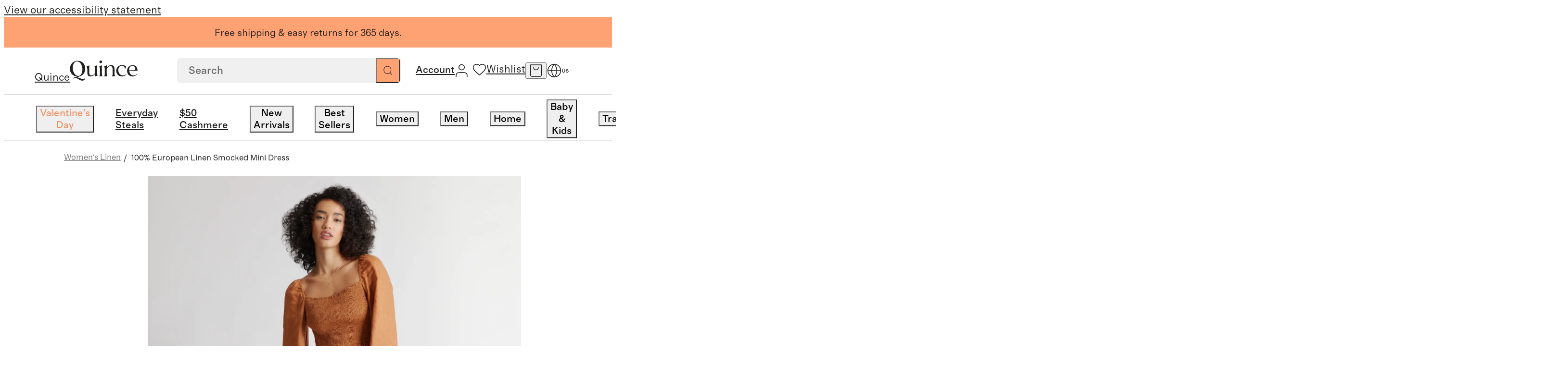

--- FILE ---
content_type: text/html; charset=utf-8
request_url: https://www.quince.com/women/linen-smocked-mini-dress
body_size: 168380
content:
<!DOCTYPE html><html lang="en-US" translate="no"><head><meta charSet="utf-8" data-next-head=""/><meta name="viewport" content="width=device-width, initial-scale=1" data-next-head=""/><title data-next-head="">100% European Linen Smocked Mini Dress</title><meta name="description" content="Dreamy yet durable, this breathable linen tiered mini dress has a smocked bodice, square neckline and puff sleeves. Comfy fit and super-cute for any occasion. Our linen collection is made from 100% European flax linen—an eco-friendly, and resource light material." data-next-head=""/><meta name="robots" content="index, follow" data-next-head=""/><link rel="canonical" href="https://www.quince.com/women/linen-smocked-mini-dress" data-next-head=""/><link rel="alternate" hrefLang="en-us" href="https://www.quince.com/women/linen-smocked-mini-dress" data-next-head=""/><link rel="alternate" hrefLang="x-default" href="https://www.quince.com/women/linen-smocked-mini-dress" data-next-head=""/><meta property="og:image" content="//images.ctfassets.net/afruo3gr1g6h/6BuUFwi11MLtTbn81m4sea/cfc4fded5a6fc5f08c1c74dd64d19be3/W-DRS-21-TERR_0187.jpg" data-next-head=""/><meta property="og:title" content="100% European Linen Smocked Mini Dress" data-next-head=""/><meta property="og:description" content="Dreamy yet durable, this breathable linen tiered mini dress has a smocked bodice, square neckline and puff sleeves. Comfy fit and super-cute for any occasion. Our linen collection is made from 100% European flax linen—an eco-friendly, and resource light material." data-next-head=""/><meta property="og:url" content="https://www.quince.com/women/linen-smocked-mini-dress" data-next-head=""/><meta name="apple-itunes-app" content="app-id=6670251421" data-next-head=""/><meta charSet="utf-8"/><meta name="google" content="notranslate"/><meta name="google-site-verification" content="SB-d1B8-Mbyw5Au_KLzXGOofOFlahghYMmDjVMCLvNE"/><link rel="icon" href="/static-assets/favicon-32x32.png"/><link rel="apple-touch-icon" href="/static-assets/favicon-32x32.png"/><meta name="theme-color" content="#fff"/><link rel="preload" as="font" crossorigin="anonymous" href="/static-assets/fonts/regular-normal.woff2" type="font/woff2"/><link rel="preload" as="font" crossorigin="anonymous" href="/static-assets/fonts/medium-normal.woff2" type="font/woff2"/><link rel="preload" as="font" crossorigin="anonymous" href="/static-assets/fonts/regular-italic.woff2" type="font/woff2"/><link rel="preload" as="font" crossorigin="anonymous" href="/static-assets/fonts/medium-italic.woff2" type="font/woff2"/><link rel="preload" as="font" crossorigin="anonymous" href="/static-assets/fonts/text-light.woff2" type="font/woff2"/><link rel="preload" as="font" crossorigin="anonymous" href="/static-assets/fonts/headline-light.woff2" type="font/woff2"/><link rel="dns-prefetch preconnect" href="https://images.quince.com"/><script id="gtm">(function(w,d,s,l,i){w[l]=w[l]||[];w[l].push({'gtm.start':
                    new Date().getTime(),event:'gtm.js'});var f=d.getElementsByTagName(s)[0],
                    j=d.createElement(s),dl=l!='dataLayer'?'&l='+l:'';j.async=true;j.src=
                    'https://www.googletagmanager.com/gtm.js?id='+i+dl;var n=d.querySelector('[nonce]');
                    n&&j.setAttribute('nonce',n.nonce||n.getAttribute('nonce'));f.parentNode.insertBefore(j,f);
                    })(window,document,'script','dataLayer','GTM-5HQ9TQBV');</script><link rel="dns-prefetch preconnect" href="https://cdn.attn.tv"/><link rel="dns-prefetch preconnect" href="https://cnstrc.com"/><link rel="dns-prefetch preconnect" href="https://trkn.us"/><link rel="dns-prefetch preconnect" href="https://static.criteo.net"/><link rel="dns-prefetch preconnect" href="https://connect.facebook.net"/><link rel="dns-prefetch preconnect" href="https://www.googletagmanager.com"/><link rel="dns-prefetch preconnect" href="https://www.googletagmanager.com"/><link rel="dns-prefetch preconnect" href="https://www.googletagmanager.com"/><link rel="dns-prefetch preconnect" href="https://www.googletagmanager.com"/><link rel="dns-prefetch preconnect" href="https://utt.impactcdn.com"/><link rel="dns-prefetch preconnect" href="https://snap.licdn.com"/><link rel="dns-prefetch preconnect" href="https://cdn.pbbl.co"/><link rel="dns-prefetch preconnect" href="https://d.agkn.com"/><link rel="dns-prefetch preconnect" href="https://s.pinimg.com"/><link rel="dns-prefetch preconnect" href="https://sc-static.net"/><link rel="dns-prefetch preconnect" href="https://analytics.tiktok.com"/><link rel="dns-prefetch preconnect" href="https://www.googletagmanager.com"/><link rel="dns-prefetch preconnect" href="https://cfscl.quince.com"/><link rel="preload" href="/_next/static/css/02aacd860ddaa418.css?dpl=27320" as="style"/><link rel="stylesheet" href="/_next/static/css/02aacd860ddaa418.css?dpl=27320" data-n-g=""/><link rel="preload" href="/_next/static/css/8bf4ffc9a6d4ae6d.css?dpl=27320" as="style"/><link rel="stylesheet" href="/_next/static/css/8bf4ffc9a6d4ae6d.css?dpl=27320" data-n-p=""/><link rel="preload" href="/_next/static/css/f88bdc92af6eb32e.css?dpl=27320" as="style"/><link rel="stylesheet" href="/_next/static/css/f88bdc92af6eb32e.css?dpl=27320" data-n-p=""/><link rel="preload" href="/_next/static/css/b853099286086343.css?dpl=27320" as="style"/><link rel="stylesheet" href="/_next/static/css/b853099286086343.css?dpl=27320" data-n-p=""/><link rel="preload" href="/_next/static/css/183a20ec77edcea9.css?dpl=27320" as="style"/><link rel="stylesheet" href="/_next/static/css/183a20ec77edcea9.css?dpl=27320" data-n-p=""/><link rel="preload" href="/_next/static/css/8facd7b17f849e93.css?dpl=27320" as="style"/><link rel="stylesheet" href="/_next/static/css/8facd7b17f849e93.css?dpl=27320" data-n-p=""/><link rel="preload" href="/_next/static/css/8223bd43e36d1536.css?dpl=27320" as="style"/><link rel="stylesheet" href="/_next/static/css/8223bd43e36d1536.css?dpl=27320" data-n-p=""/><noscript data-n-css=""></noscript><script defer="" nomodule="" src="/_next/static/chunks/polyfills-42372ed130431b0a.js?dpl=27320"></script><script src="https://web-assets.stylitics.com/loader/latest/composer.js" defer="" data-nscript="beforeInteractive"></script><script src="https://web-assets.stylitics.com/insights-script/latest/stylitics-insights-script_iife.js" defer="" data-nscript="beforeInteractive"></script><script src="/_next/static/chunks/webpack-575c1e08716602a5.js?dpl=27320" defer=""></script><script src="/_next/static/chunks/framework-a2fe0be7ac145602.js?dpl=27320" defer=""></script><script src="/_next/static/chunks/main-1e4e86f19e05008f.js?dpl=27320" defer=""></script><script src="/_next/static/chunks/pages/_app-fc5cb3a996bfeac9.js?dpl=27320" defer=""></script><script src="/_next/static/chunks/1264-06bbef6b1af3d75c.js?dpl=27320" defer=""></script><script src="/_next/static/chunks/8017-24b0a29f334f067b.js?dpl=27320" defer=""></script><script src="/_next/static/chunks/488-0465d10a128c6edb.js?dpl=27320" defer=""></script><script src="/_next/static/chunks/8766-a06d7c64c6189b1e.js?dpl=27320" defer=""></script><script src="/_next/static/chunks/8058-691f1015a1a5fec7.js?dpl=27320" defer=""></script><script src="/_next/static/chunks/2680-c56363b2b0009a65.js?dpl=27320" defer=""></script><script src="/_next/static/chunks/8906-20a0d7fe86490ff5.js?dpl=27320" defer=""></script><script src="/_next/static/chunks/2700-a3c73578e6270a8d.js?dpl=27320" defer=""></script><script src="/_next/static/chunks/pages/%5B...slug%5D-f0a164e83971437f.js?dpl=27320" defer=""></script><script src="/_next/static/27320/_buildManifest.js?dpl=27320" defer=""></script><script src="/_next/static/27320/_ssgManifest.js?dpl=27320" defer=""></script></head><body><script id="adHocScript">!function(e,t){"object"==typeof exports&&"undefined"!=typeof module?t(exports):"function"==typeof define&&define.amd?define(["exports"],t):t(((e="undefined"!=typeof globalThis?globalThis:e||self).quinceUMD=e.quinceUMD||{},e.quinceUMD.adHoc={}))}(this,(function(e){"use strict";function t(e,t){const[n,o,r]=function(e){const t=e%36e5,n=t%6e4;return[Math.floor(e/36e5),Math.floor(t/6e4),Math.floor(n/1e3),n%1e3]}(Math.max(Number(t)-Date.now(),0)),c=`${n}`.padStart(2,"0"),a=`${o}`.padStart(2,"0"),i=`${r}`.padStart(2,"0");return e.replace("{{HH}}",c).replace("{{MM}}",a).replace("{{SS}}",i)}function n(e){e.forEach((e=>{const{template:n,endEpoch:o}=e.dataset;n&&o&&(e.innerText=t(n,o))}))}const o=e=>{var t;return(null===(t=null==e?void 0:e.trim().replace(/[^a-zA-Z0-9- ]/g,"").replace(/\s+/g,"-"))||void 0===t?void 0:t.toLowerCase())||""};function r(e){if(e){const t=function(){const e=new URLSearchParams(window.location.search.substring(1)),t={};return e.forEach(((e,n)=>{const r=o(n);if(t[r])return;const c=o(e);t[r]=c})),t}(),n=[];return e.forEach((e=>{const o=t[e];o&&n.push({name:e,value:o})})),n.map((e=>`${e.name}_${e.value}`)).join("__")}return""}let c=!1,a=null;const i={getSellPrice:function(){return a},loadPdpImages:function(){const e=new URLSearchParams(window.location.search.substring(1)).get("color");if(e){const t=function(e){var t;return null===(t=e.trim().replace(/[^a-zA-Z0-9 ]/g,"").replace(/\s+/g,"-"))||void 0===t?void 0:t.toLowerCase()}(String(e)),n=document.querySelector(`.hack_pdp_hero_image.${t}`),o=document.querySelectorAll(`.hack_pdp_hero_image:not(.${t})`);n&&o&&(o.forEach((e=>{e.classList.add("d-none")})),n.classList.remove("d-none"))}},updateCountDown:function(){if("undefined"==typeof document)return;const e=Array.from(document.querySelectorAll('[data-id="countDown"]')).filter((e=>e.dataset.template&&e.dataset.endEpoch));e.length&&(n(e),setInterval((()=>{n(e)}),1e3))},updatePrice:function({priceDetails:e,selectors:t}){var n;if("undefined"==typeof window)return;if(c)return;const o=e&&r(e.productOptionNameSequence);if(!o)return;const{formattedSalePrice:i,formattedTraditionalPrice:l,savingPercentage:s,salePrice:u,formattedFestivalOfferPrice:f,festivalOfferPrice:d}=e.selectedOptionsKeyToPriceDetailMap[o]||{};[[t.sales_price_selector,i],[t.traditionalPrice_selector,l],[t.save_percentage_selector,s],[t.festival_sale_price_selector,f]].forEach((([e,t])=>{if(t){document.querySelectorAll(e).forEach((e=>{e.textContent=t}))}}));const p=d||u;if(p){const e=document.querySelector("#priceMetaScript"),t=null==e?void 0:e.textContent;if(a=p,t){const o=JSON.parse(t);(null===(n=null==o?void 0:o.offers)||void 0===n?void 0:n.price)&&(o.offers.price=p,e.textContent=JSON.stringify(o))}}c=!0}};e.api=i}));
</script><script id="webComponent">"use strict";class t extends HTMLElement{constructor(){super(),this.totalTimeRemaining=0}updateTotalTimeRemaining(){const t=Number(this.getAttribute("end-time-epoch")||n());let e=Date.now();this.totalTimeRemaining=Math.max(0,t-e)/1e3}getTimeString(){this.updateTotalTimeRemaining();const t=this.getAttribute("template")||"{{HH}}:{{MM}}:{{SS}}",e=t.includes("{{DD}}"),n=e?Math.floor(this.totalTimeRemaining/86400).toString().padStart(2,"0"):"0",i=Math.floor((e?this.totalTimeRemaining%86400:this.totalTimeRemaining)/3600).toString().padStart(2,"0"),a=Math.floor(this.totalTimeRemaining%3600/60).toString().padStart(2,"0"),o=Math.floor(this.totalTimeRemaining%60).toString().padStart(2,"0");return t.replace("{{DD}}",n).replace("{{HH}}",i).replace("{{MM}}",a).replace("{{SS}}",o)}connectedCallback(){const t=this.attachShadow({mode:"open"}),e=document.createElement("span");e.setAttribute("class","wrapper"),this.updateTotalTimeRemaining(),e.textContent=this.getTimeString(),this.intervalId=window.setInterval((()=>{this.updateTotalTimeRemaining(),e.textContent=this.getTimeString()}),1e3);const n=document.createElement("style");n.textContent="",t.appendChild(n),t.appendChild(e)}disconnectedCallback(){clearInterval(this.intervalId)}}t.observedAttributes=["template"];const e=()=>{const t=(new Date).toLocaleString("en-US",{timeZone:"America/Los_Angeles"}),[e]=t.split(",");return e},n=()=>{const t=e();return new Date(`${t}, 23:59:59-08:00`).getTime()};customElements.get("count-down")||customElements.define("count-down",t);
</script><script defer="">!function(){try{if(!window.navigator||!window.navigator.userAgent||!window.navigator.platform||!window.navigator.maxTouchPoints)return;if(window.navigator.maxTouchPoints>2&&!window.navigator.userAgent.includes("iPad")&&"MacIntel"===window.navigator.platform&&-1===document.cookie.indexOf("lBIsTabDevice")&&"true"!==window.localStorage.getItem("lBIsTabDevice")){var e,t,a;e=window.location.hostname.split(".").slice(-2).join("."),(t=new Date).setMonth(t.getMonth()+1),a="lBIsTabDevice=true;path=/;domain="+e+"; expires="+t.toUTCString()+";",document.cookie=a,window.localStorage.setItem("lBIsTabDevice","true"),window.location.reload()}}catch(o){console.error(o,"lBIsTabDevice")}}();</script><script>!function(){try{var t;('function'!=typeof String.prototype.startsWith||'function'!=typeof Object.entries||'function'!=typeof Array.prototype.includes||'function'!=typeof Array.prototype.findIndex||'function'!=typeof Array.prototype.find||'function'!=typeof Set||'function'!=typeof IntersectionObserver||'function'!=typeof URLSearchParams||((t=window.location.href),-1!==t.indexOf('debug-polyfill')))&&document.write('<script src="/polyfill-v1.js"><\/script>')}catch(o){console.error('Error loading polyfill script:',o)}}();</script><script>
            window.dataLayer = window.dataLayer || [];
            function gtag(){dataLayer.push(arguments);}
            gtag('js', new Date());
            gtag('config', 'G-Y1VB8K9B1F');
          </script><script defer="">!function(){try{var n=function(n){var i=window.location.hostname.split('.').slice(-2).join('.');document.cookie=n+'={};path=/;domain='+i+'; expires=Thu, 01 Jan 1970 00:00:01 GMT;'};n('currentFindingMethod'),n('findingMethods')}catch(i){console.error(i)}}();</script><div id="__next"><nav aria-label="Accessibility link"><a class="sr-only" href="/accessibility">View our accessibility statement</a></nav><div class="dynamic-client-root-layout_mainWrapper__trUgC mainWrapperExpClass"><div id="site-banner" role="complementary" aria-label="Announcement Banner"><div class="background-color--cantalope header_promoBanner__promoBannerWrapper__6fe4t"><div class="background-color--cantalope color--black richText_wrapper__QLyhq header_activeBanner__MwGhj header_promoBanner__aFV5a desktopOnly"><p>Free shipping &amp; easy returns for 365 days.</p></div><div class="background-color--cantalope color--black richText_wrapper__QLyhq header_promoBanner__aFV5a desktopOnly"><p>Luxury essentials, honestly priced.</p></div></div></div><header class="header_mainHeader__PTLse header_mainHeader__primaryBar__B1qPm" id="site-primary-header"><div id="site-primary-header-bar" class="header_header__rxrCO"><a href="/" aria-label="Quince home" class="header_brandLogoWrapper__O2gcR cursor--pointer link_wrapper__tF6ZG"><span class="sr-only">Quince</span><svg xmlns="http://www.w3.org/2000/svg" width="1em" height="1em" fill="none" viewBox="0 0 204 60" class="brandLogo_brand_logo_size__small__8Y6ci brandLogo_brand_logo_type__black__2zLU5" role="presentation" data-testid="brand-logo"><path fill="current" d="M21.522 50.061c3.49-1.114 6.98-2.362 10.47-3.722 9.923-4.067 14.506-11.788 14.506-22.574 0-12.078-8.143-23.087-22.545-23.087C8.77.678.5 12.333.5 24.979c0 12.435 8.713 22.363 22.173 22.363L10.04 51.7l1.164 1.928a17.8 17.8 0 0 1 6.386-1.427c6.69 0 11.727 7.8 19.696 7.8 5.49 0 8.143-3.644 9.4-7.644-1.652 1.65-4.433 2.362-7.295 2.362-6.968-.01-11.936-4.445-17.868-4.657M8.968 24.188C7.992 12.968 13.355 2.572 21.44 2.572c10.005 0 15.635 10.54 16.613 21.761.453 8.502-2.246 21.483-12.553 21.483-10.714 0-16.077-13.193-16.53-21.628M82.004 13.97l-8.05 3.856c1.884 2.229 2.256 5.293 2.256 7.722v11.655c-3.083 4.211-6.456 7.42-10.668 7.42-7.445 0-7.073-6.495-7.073-13.783V14.26l-8.038 3.856c1.884 2.228 2.256 5.292 2.256 7.721v6.786c0 7.722.454 14.864 9.842 14.864 5.887 0 10.203-3.12 13.681-7.8V47.9l8.05-3.71c-1.884-2.229-2.257-5.293-2.257-7.722zM93.217 7.653a3.9 3.9 0 0 0 1.565-.241 3.8 3.8 0 0 0 1.326-.833c.376-.364.667-.8.854-1.28.188-.479.267-.99.234-1.501a3.44 3.44 0 0 0-.237-1.492 3.6 3.6 0 0 0-.858-1.265 3.8 3.8 0 0 0-1.326-.814A3.9 3.9 0 0 0 93.217.01a3.95 3.95 0 0 0-1.573.212 3.8 3.8 0 0 0-1.345.81c-.383.357-.684.789-.88 1.266a3.5 3.5 0 0 0-.262 1.5c-.025.516.063 1.031.258 1.512.196.481.495.917.877 1.28.383.364.841.646 1.345.83a4 4 0 0 0 1.58.234M96.673 13.97l-8.143 3.856c1.885 2.229 2.257 5.148 2.257 7.722v13.86c0 2.575-.373 5.505-2.257 7.722h10.377c-1.885-2.228-2.257-5.147-2.257-7.721zM134.75 29.403c0-7.644-.152-15.6-9.842-15.6-5.515 0-8.958 1.761-13.681 8.146v-7.934l-8.143 3.856c1.884 2.228 2.256 5.147 2.256 7.721V39.41c0 2.574-.372 5.504-2.256 7.721h10.377c-1.885-2.228-2.257-5.147-2.257-7.721V24.556c4.327-6.552 7.689-8.011 10.528-8.011 7.666 0 7.131 7.142 7.131 14.217v8.647c0 2.574-.372 5.504-2.245 7.721h10.365c-1.873-2.228-2.257-5.147-2.257-7.721zM189.286 13.692c-9.621 0-16.915 6.686-16.915 16.926 0 9.649 6.538 16.87 16.543 16.87 6.2 0 10.947-2.775 14.111-8.77l.198-.3-.512-.435s-2.676 4.3-6.398 5.905a12.8 12.8 0 0 1-4.177.669c-9.12 0-12.727-7.8-13.25-14.14h24.604v-.724c.256-9.36-4.63-16-14.204-16m-10.47 12.424c.756-6.574 4.293-10.585 9.4-10.585a9.1 9.1 0 0 1 3.416.64 8.8 8.8 0 0 1 2.883 1.869 8.3 8.3 0 0 1 1.893 2.798 8.05 8.05 0 0 1 .603 3.284c0 4.456-3.386 4.456-7.597 4.568l-10.668.145c-.023-.925-.023-1.861.07-2.719M169.801 39.62a9.9 9.9 0 0 1-3.608 3.625 10.5 10.5 0 0 1-5.013 1.423h-1.023c-9.365-.09-14.193-8.535-14.193-16.569 0-7.142 3.757-12.657 10.598-12.657 4.653 0 8.143 2.094 9.469 9.437h.733l2.653-7.432c-3.386-2.852-7.899-3.777-11.959-3.777-12.099 0-17.741 8.357-17.741 16.647 0 8.646 6.096 17.148 17.368 17.148 1.888.08 3.772-.201 5.546-.825a14.4 14.4 0 0 0 4.785-2.808q.482-.38.861-.858l.093-.122a15.2 15.2 0 0 0 1.942-2.82z"></path></svg></a><div class="header_searchAndIconsWrapper__FP9b2"><span class="header_desktopSearchSection__WlJFz"><div class="searchBox_searchBoxWrapper__9SMc4 searchBox_searchBoxWrapper__hideSearchInputBox__ucOcK" data-testid="search-box"><form role="search" class="searchBox_searchBox__9VeYK searchBoxAutoCompleteOverrides" id="autocompleteContainer"><input placeholder="Search" type="search" data-testid="searchbox" value=""/><button type="submit" class="searchBox_searchIconWrapper__c7q2g" aria-label="Search" data-testid="search-button"><svg xmlns="http://www.w3.org/2000/svg" width="1em" height="1em" fill="none" viewBox="0 0 18 18" role="presentation" class="searchBox_searchIconWrapper__searchIcon__8YSiY"><path stroke="#21201F" stroke-linecap="round" stroke-linejoin="round" d="m16.75 16.75-3.867-3.867m2.09-5.022a7.111 7.111 0 1 1-14.223 0 7.111 7.111 0 0 1 14.222 0"></path></svg></button><button class="searchBox_crossIconWrapper__09sTq searchBox_hideCrossIcon__fIhAV" aria-label="Clear"><svg xmlns="http://www.w3.org/2000/svg" width="1em" height="1em" fill="none" viewBox="0 0 15 15" role="presentation" class="searchBox_crossIconWrapper__crossIcon__9CvbB"><path fill="#21201F" fill-rule="evenodd" d="M.657.643c.21-.21.55-.21.76 0l12.926 12.952a.54.54 0 0 1 0 .762c-.21.21-.55.21-.76 0L.656 1.405a.54.54 0 0 1 0-.762" clip-rule="evenodd"></path><path fill="#21201F" fill-rule="evenodd" d="M.657 14.357a.54.54 0 0 1 0-.762L13.582.643c.21-.21.55-.21.76 0a.54.54 0 0 1 0 .762L1.418 14.357c-.21.21-.55.21-.76 0" clip-rule="evenodd"></path></svg></button></form><div class="searchBox_suggestionBox__md6HN"></div></div></span><div class="header_iconsWrapper__VwtQT"><div class="header_iconsWrapper__loggedInMenusWrapper__eqd35"><div class="header_loggedInMenus__SkYzz"><a href="/log-in" class="header_loggedInMenus__menuLink__ZoAft cursor--pointer link_wrapper__tF6ZG"><span class="sr-only">Account</span><svg xmlns="http://www.w3.org/2000/svg" width="1em" height="1em" fill="none" viewBox="0 0 18 18" role="presentation" class="cursor--pointer header_iconsWrapper__icon__accountIcon__Vhqm2"><path stroke="#21201F" stroke-linecap="round" stroke-linejoin="round" d="M16.111 17v-1.778a3.555 3.555 0 0 0-3.555-3.555H5.444a3.556 3.556 0 0 0-3.555 3.555V17M12.556 4.556a3.556 3.556 0 1 1-7.112 0 3.556 3.556 0 0 1 7.112 0"></path></svg><span class="header_iconsWrapper__myAccountLink__title__WRPUJ header_hoverUnderlineText__255Sb"></span></a></div></div><div class="header_wishlistAndCartIconsContainer__qm149"><div class="header_iconsWrapper__iconContainer__SSkT0 header_wishlistIconWrapper__5yiNH"><a href="/wishlist" class="header_iconsWrapper__icon__ExbjN cursor--pointer link_wrapper__tF6ZG"><svg xmlns="http://www.w3.org/2000/svg" width="1em" height="1em" fill="none" viewBox="0 0 18 18" role="presentation" class="header_iconsWrapper__icon__heartIcon__7ZIZ7"><path stroke="#21201F" stroke-linejoin="round" d="m9 16.2-1.16-1.036C3.72 11.5 1 9.082 1 6.116 1 3.7 2.936 1.8 5.4 1.8A4.83 4.83 0 0 1 9 3.44a4.83 4.83 0 0 1 3.6-1.64c2.464 0 4.4 1.9 4.4 4.316 0 2.966-2.72 5.383-6.84 9.056z"></path></svg><span class="sr-only">Wishlist</span></a></div><button data-testid="header-cart-icon" class="header_iconsWrapper__iconContainer__SSkT0 header_iconsWrapper__icon__ExbjN header_iconsWrapper__cartIconWrapper___e4G7" aria-label="open cart"><svg xmlns="http://www.w3.org/2000/svg" width="1em" height="1em" fill="none" viewBox="0 0 18 18" role="presentation" class="header_iconsWrapper__icon__cartIcon__W8vGo"><path stroke="#21201F" stroke-linecap="round" stroke-linejoin="round" d="M1.8 1.35h14.4m-14.4 0v13.7a1.6 1.6 0 0 0 1.6 1.6h11.2a1.6 1.6 0 0 0 1.6-1.6V1.35m-14.4 0h14.4m-4 3.5a3.2 3.2 0 0 1-6.4 0"></path></svg></button><button class="header_iconsWrapper__iconContainer__SSkT0 header_iconsWrapper__icon__searchIconWrapper___fjHN" data-testid="header-search-icon" aria-label="search"><svg xmlns="http://www.w3.org/2000/svg" width="1em" height="1em" fill="none" viewBox="0 0 19 18" role="presentation" class="header_iconsWrapper__icon__searchIcon__8u3Rv"><path stroke="#21201F" stroke-linecap="round" stroke-linejoin="round" d="m17.5 17-3.867-3.867m2.09-5.022a7.111 7.111 0 1 1-14.223 0 7.111 7.111 0 0 1 14.222 0"></path></svg></button></div><button class="header_iconsWrapper__iconContainer__SSkT0 header_iconsWrapper__menuIcon__8fipy header_iconsWrapper__icon__ExbjN" aria-label="menu"><svg xmlns="http://www.w3.org/2000/svg" width="1em" height="1em" fill="none" viewBox="0 0 18 18" role="presentation" class="header_iconsWrapper__menuIcon__mobileMenuIcon__5to7Y"><g clip-path="url(#mobileMenu_inline_svg__a)"><path stroke="#21201F" stroke-linecap="round" d="M1 4.5h16m-16 9h16"></path></g><defs><clipPath id="mobileMenu_inline_svg__a"><path fill="#fff" d="M0 4h18v10H0z"></path></clipPath></defs></svg></button><div class="locale-switcher_wrapper__lr7jt"><div class="locale-switcher_iconWithCountry__P7BA0"><button class="icon-button_iconButton__Rl_rF locale-switcher_icon__K6XCp" aria-label="Switch Locale" data-testid="localisation-cta"><svg xmlns="http://www.w3.org/2000/svg" width="1em" height="1em" fill="none" viewBox="0 0 20 20" role="presentation" class="locale-switcher_localeSwitcherIcon__fyNgS"><path stroke="#21201F" stroke-linecap="round" stroke-linejoin="round" d="M10 18.333a8.333 8.333 0 1 0 0-16.667 8.333 8.333 0 0 0 0 16.667M1.667 10h16.667"></path><path stroke="#21201F" stroke-linecap="round" stroke-linejoin="round" d="M10 1.666a12.75 12.75 0 0 1 3.334 8.333A12.75 12.75 0 0 1 10 18.333a12.75 12.75 0 0 1-3.333-8.334A12.75 12.75 0 0 1 10 1.666"></path></svg></button><span class="locale-switcher_countryCode__8SVr1">US</span></div><div class="locale-switcher_localeSwitcherPopup__oB0T3 locale-switcher_hide__OlaqO"><div class="locale-switcher_localeSwitcherPopup__wrapper__2zH8Q"><div class="locale-switcher_localeSwitcherPopup__wrapper__header__vT_AH">Language</div><div class="radioButton_wrapper__WQ1LI"><div class="radioButton_wrapper__item__n6ZXA" role="radio" aria-checked="true"><input type="radio" name="locale" id="locale-en-us" class="radioButton_wrapper__item__input__6G5Mo" checked="" value="en-us"/><label for="locale-en-us" class="radioButton_wrapper__item__label__YKkwf">English - EN</label></div></div></div><div class="locale-switcher_localeSwitcherPopup__info__vaZeP"><svg xmlns="http://www.w3.org/2000/svg" width="1em" height="1em" fill="none" viewBox="0 0 20 16" role="presentation" class="locale-switcher_localeSwitcherPopup__info__flag__RtCd6"><g filter="url(#usa_inline_svg__a)"><g clip-path="url(#usa_inline_svg__b)"><path fill="#fff" d="M0 .5h20v13H0z"></path><path fill="#B31942" d="M20 .5H0v13h20z"></path><path fill="#000008" d="M0 2h20zm20 2H0zM0 6h20zm20 2H0zM0 10h20zm20 2H0z"></path><path stroke="#fff" stroke-width="1.045" d="M0 2h20m0 2H0m0 2h20m0 2H0m0 2h20m0 2H0"></path><path fill="#0A3161" d="M10.11.5H0v7h10.11z"></path><path fill="#fff" d="m.842.805.241.723-.63-.447h.779l-.63.447zM.842 2.205l.241.724-.63-.448h.779l-.63.448zM.842 3.604l.241.723-.63-.447h.779l-.63.447zM.842 5.004l.241.724-.63-.448h.779l-.63.448zM.842 6.404l.241.724-.63-.447h.779l-.63.447zM1.685 1.504l.24.724-.63-.448h.78l-.63.448zM1.685 2.904l.24.724-.63-.447h.78l-.63.447zM1.685 4.305l.24.723-.63-.447h.78l-.63.447zM1.685 5.703l.24.724-.63-.447h.78l-.63.447zM2.527.805l.241.723-.63-.447h.779l-.63.447zM2.527 2.205l.241.724-.63-.448h.779l-.63.448zM2.527 3.605l.241.724-.63-.447h.779l-.63.447zM2.527 5.006l.241.723-.63-.447h.779l-.63.447zM2.527 6.404l.241.724-.63-.447h.779l-.63.447zM3.37 1.504l.24.724-.63-.448h.78l-.63.448zM3.37 2.904l.24.724-.63-.447h.78l-.63.447zM3.37 4.305l.24.723-.63-.447h.78l-.63.447zM3.37 5.703l.24.724-.63-.447h.78l-.63.447zM4.213.805l.24.723-.63-.447h.779l-.63.447zM4.213 2.205l.24.724-.63-.448h.779l-.63.448zM4.213 3.605l.24.724-.63-.447h.779l-.63.447zM4.213 5.006l.24.723-.63-.447h.779l-.63.447zM4.213 6.404l.24.724-.63-.447h.779l-.63.447zM5.055 1.504l.24.724-.629-.448h.779l-.63.448zM5.055 2.904l.24.724-.629-.447h.779l-.63.447zM5.055 4.305l.24.723-.629-.447h.779l-.63.447zM5.055 5.703l.24.724-.629-.447h.779l-.63.447zM5.898.805l.24.723-.63-.447h.779l-.63.447zM5.898 2.205l.24.724-.63-.448h.779l-.63.448zM5.898 3.605l.24.724-.63-.447h.779l-.63.447zM5.898 5.006l.24.723-.63-.447h.779l-.63.447zM5.898 6.404l.24.724-.63-.447h.779l-.63.447zM6.74 1.502l.24.724-.63-.448h.78l-.63.448zM6.74 2.902l.24.724-.63-.447h.78l-.63.447zM6.74 4.3l.24.724-.63-.447h.78l-.63.447zM6.74 5.701l.24.724-.63-.447h.78l-.63.447zM7.582.8l.241.724-.63-.447h.779l-.63.447zM7.582 2.201l.241.724-.63-.447h.779l-.63.447zM7.582 3.6l.241.723-.63-.447h.779l-.63.447zM7.582 5l.241.724-.63-.448h.779l-.63.448zM7.582 6.4l.241.724-.63-.447h.779l-.63.447zM8.425 1.502l.24.724-.63-.448h.78l-.63.448zM8.425 2.902l.24.724-.63-.447h.78l-.63.447zM8.425 4.303l.24.723-.63-.447h.78l-.63.447zM8.425 5.703l.24.724-.63-.447h.78l-.63.447zM9.268.8l.24.724-.63-.447h.779l-.63.447zM9.268 2.201l.24.724-.63-.447h.779l-.63.447zM9.268 3.6l.24.723-.63-.447h.779l-.63.447zM9.268 5l.24.724-.63-.448h.779l-.63.448zM9.268 6.4l.24.724-.63-.447h.78l-.63.447z"></path></g><path stroke="#A8B7D4" stroke-linejoin="round" stroke-width="0.058" d="M0 .5h20v13H0z"></path></g><defs><clipPath id="usa_inline_svg__b"><path fill="#fff" d="M0 .5h20v13H0z"></path></clipPath><filter id="usa_inline_svg__a" width="22.862" height="15.863" x="-1.431" y="0.003" color-interpolation-filters="sRGB" filterUnits="userSpaceOnUse"><feFlood flood-opacity="0" result="BackgroundImageFix"></feFlood><feColorMatrix in="SourceAlpha" result="hardAlpha" values="0 0 0 0 0 0 0 0 0 0 0 0 0 0 0 0 0 0 127 0"></feColorMatrix><feOffset dy="0.935"></feOffset><feGaussianBlur stdDeviation="0.701"></feGaussianBlur><feComposite in2="hardAlpha" operator="out"></feComposite><feColorMatrix values="0 0 0 0 0.258824 0 0 0 0 0.278431 0 0 0 0 0.298039 0 0 0 0.08 0"></feColorMatrix><feBlend in2="BackgroundImageFix" result="effect1_dropShadow_4575_14408"></feBlend><feColorMatrix in="SourceAlpha" result="hardAlpha" values="0 0 0 0 0 0 0 0 0 0 0 0 0 0 0 0 0 0 127 0"></feColorMatrix><feOffset></feOffset><feGaussianBlur stdDeviation="0.058"></feGaussianBlur><feComposite in2="hardAlpha" operator="out"></feComposite><feColorMatrix values="0 0 0 0 0.258824 0 0 0 0 0.278431 0 0 0 0 0.298039 0 0 0 0.32 0"></feColorMatrix><feBlend in2="effect1_dropShadow_4575_14408" result="effect2_dropShadow_4575_14408"></feBlend><feBlend in="SourceGraphic" in2="effect2_dropShadow_4575_14408" result="shape"></feBlend></filter></defs></svg><div class="locale-switcher_localeSwitcherPopup__info__country__DG0pB"><div class="locale-switcher_localeSwitcherPopup__info__country__text__UUN4v">You are shopping on Quince<!-- --> <!-- -->United States</div><button class="locale-switcher_localeSwitcherPopup__info__country__switch__KXc59" data-testid="change-country">Change Country</button></div></div></div></div></div></div></div><div class="header_header__rxrCO header_header__secondaryHeader__UnSwo"><div class="header_desktopMenu__sSX7s desktopOnly"><div class="header_desktopMenu__menuItemWrapper__386zJ"><div class="header_desktopMenu__menuItem__7WunM"><div class=""></div><button class="header_desktopMenu__menuItem__title__9gzq5 header_menuItemTitle__e3cHG" style="color:#F09567;background-image:linear-gradient(#F09567, #F09567)"><div class="header_menu_item_title_wrapper__rvLCs">Valentine&#x27;s Day</div></button></div></div><div class="header_desktopMenu__menuItemWrapper__386zJ"><a href="/everyday-steals" class="header_desktopMenu__menuItem__7WunM cursor--pointer link_wrapper__tF6ZG"><div class=""></div><span class="header_desktopMenu__menuItem__title__9gzq5 header_menuItemTitle__e3cHG" style="background-image:linear-gradient(undefined, undefined)"><div class="header_menu_item_title_wrapper__rvLCs">Everyday Steals</div></span></a></div><div class="header_desktopMenu__menuItemWrapper__386zJ"><a href="/women/cashmere/cashmere-crewneck-sweater" class="header_desktopMenu__menuItem__7WunM cursor--pointer link_wrapper__tF6ZG"><div class=""></div><span class="header_desktopMenu__menuItem__title__9gzq5 header_menuItemTitle__e3cHG" style="background-image:linear-gradient(undefined, undefined)"><div class="header_menu_item_title_wrapper__rvLCs">$50 Cashmere</div></span></a></div><div class="header_desktopMenu__menuItemWrapper__386zJ"><div class="header_desktopMenu__menuItem__7WunM"><div class=""></div><button class="header_desktopMenu__menuItem__title__9gzq5 header_menuItemTitle__e3cHG" style="background-image:linear-gradient(undefined, undefined)"><div class="header_menu_item_title_wrapper__rvLCs">New Arrivals</div></button></div></div><div class="header_desktopMenu__menuItemWrapper__386zJ"><div class="header_desktopMenu__menuItem__7WunM"><div class=""></div><button class="header_desktopMenu__menuItem__title__9gzq5 header_menuItemTitle__e3cHG" style="background-image:linear-gradient(undefined, undefined)"><div class="header_menu_item_title_wrapper__rvLCs">Best Sellers</div></button></div></div><div class="header_desktopMenu__menuItemWrapper__386zJ"><div class="header_desktopMenu__menuItem__7WunM"><div class=""></div><button class="header_desktopMenu__menuItem__title__9gzq5 header_menuItemTitle__e3cHG" style="background-image:linear-gradient(undefined, undefined)"><div class="header_menu_item_title_wrapper__rvLCs">Women</div></button></div></div><div class="header_desktopMenu__menuItemWrapper__386zJ"><div class="header_desktopMenu__menuItem__7WunM"><div class=""></div><button class="header_desktopMenu__menuItem__title__9gzq5 header_menuItemTitle__e3cHG" style="background-image:linear-gradient(undefined, undefined)"><div class="header_menu_item_title_wrapper__rvLCs">Men</div></button></div></div><div class="header_desktopMenu__menuItemWrapper__386zJ"><div class="header_desktopMenu__menuItem__7WunM"><div class=""></div><button class="header_desktopMenu__menuItem__title__9gzq5 header_menuItemTitle__e3cHG" style="background-image:linear-gradient(undefined, undefined)"><div class="header_menu_item_title_wrapper__rvLCs">Home</div></button></div></div><div class="header_desktopMenu__menuItemWrapper__386zJ"><div class="header_desktopMenu__menuItem__7WunM"><div class=""></div><button class="header_desktopMenu__menuItem__title__9gzq5 header_menuItemTitle__e3cHG" style="background-image:linear-gradient(undefined, undefined)"><div class="header_menu_item_title_wrapper__rvLCs">Baby &amp; Kids</div></button></div></div><div class="header_desktopMenu__menuItemWrapper__386zJ"><div class="header_desktopMenu__menuItem__7WunM"><div class=""></div><button class="header_desktopMenu__menuItem__title__9gzq5 header_menuItemTitle__e3cHG" style="background-image:linear-gradient(undefined, undefined)"><div class="header_menu_item_title_wrapper__rvLCs">Travel</div></button></div></div><div class="header_desktopMenu__menuItemWrapper__386zJ"><div class="header_desktopMenu__menuItem__7WunM"><div class=""></div><button class="header_desktopMenu__menuItem__title__9gzq5 header_menuItemTitle__e3cHG" style="background-image:linear-gradient(undefined, undefined)"><div class="header_menu_item_title_wrapper__rvLCs">Bags &amp; Accessories</div></button></div></div><div class="header_desktopMenu__menuItemWrapper__386zJ"><div class="header_desktopMenu__menuItem__7WunM"><div class=""></div><button class="header_desktopMenu__menuItem__title__9gzq5 header_menuItemTitle__e3cHG" style="background-image:linear-gradient(undefined, undefined)"><div class="header_menu_item_title_wrapper__rvLCs">Jewelry</div></button></div></div><div class="header_desktopMenu__menuItemWrapper__386zJ"><div class="header_desktopMenu__menuItem__7WunM"><div class=""></div><button class="header_desktopMenu__menuItem__title__9gzq5 header_menuItemTitle__e3cHG" style="background-image:linear-gradient(undefined, undefined)"><div class="header_menu_item_title_wrapper__rvLCs">Beauty &amp; Wellness</div></button></div></div></div></div></header><div class="header_intersectingSection__7gyWA"></div><div></div><div id="consent_blackbar"></div><div></div><div></div><main class="dynamic-client-root-layout_main__x7mRR" id="appLayoutMainNew"><div class="clip-horizontal-scroll"><div class="d-flex flex-d--column"><div class="d-flex flex-d--row"><script type="application/ld+json">{"@context":"https://schema.org/","@type":"BreadcrumbList","itemListElement":[{"@type":"ListItem","position":1,"name":"Women's Linen","item":"https://www.quince.com/women/linen"}]}</script><div style="position:relative"><div class="sliderImageText_container__jsUdr productImages_image_container__me9u7"><div class="sliderImageText_container__header__pG6Ph sliderImageText_container__header_adjustedPadding__oreuZ"><div class="sliderImageText_container__header__text__lDzFK"><ol class="breadCrumb_breadCrumbList__AKm3F"><li class="breadCrumb_breadCrumbPage__6Mj_0 breadCrumb_firstPath__JWSWQ"><a href="/women/linen" class="breadCrumb_breadCrumbLink__nugF4 breadCrumb_breadCrumbButton__iINPj cursor--pointer link_wrapper__tF6ZG">Women&#x27;s Linen</a><span>/</span></li><li class="breadCrumb_breadCrumbPage__6Mj_0"><span class="breadCrumb_breadCrumbText__VpdsP">100% European Linen Smocked Mini Dress</span></li></ol></div><svg xmlns="http://www.w3.org/2000/svg" width="1em" height="1em" fill="none" viewBox="0 0 18 18" data-testid="add-to-wishlist-button" style="fill:white" class="sliderImageText_container__header__icon__N0YJ0"><path stroke="#21201F" stroke-linejoin="round" d="m9 16.2-1.16-1.036C3.72 11.5 1 9.082 1 6.116 1 3.7 2.936 1.8 5.4 1.8A4.83 4.83 0 0 1 9 3.44a4.83 4.83 0 0 1 3.6-1.64c2.464 0 4.4 1.9 4.4 4.316 0 2.966-2.72 5.383-6.84 9.056z"></path></svg></div><div class="sliderImages_container__ZTlvx"><div data-testid="swiper-left-container" class="sliderImages_container__left__YCGWd"><div class="custom-swiper_sliderArrows__8jvgR custom-swiper_hideSlideArrows__9jYAG"><button id="prev-swiper-arrow" class="custom-swiper_prevArrow__22eLt custom-swiper_navIcon___a9HF custom-swiper_navIcon__prev__MJ_t7 slider-images-icon-wrapper" aria-label="Previous" disabled="" style="height:10px"><svg xmlns="http://www.w3.org/2000/svg" width="1em" height="1em" fill="none" viewBox="0 0 8 14" role="presentation" class="chevronIcon_chevronIcon__FHeX9 chevronIcon_chevronIcon__black__Ozes3 chevronIcon_chevronIcon__right__4MPkQ chevronIcon_chevronIcon__none__4bYcy arrow_vertical__Va4Qt arrow_prev__tPm9_"><path stroke="#21201F" stroke-linecap="round" d="m1 1 6 6-6 6"></path></svg></button><button id="next-swiper-arrow" class="custom-swiper_nextArrow__3fDMQ custom-swiper_navIcon___a9HF slider-images-icon-wrapper" aria-label="next" style="height:1rem"><svg xmlns="http://www.w3.org/2000/svg" width="1em" height="1em" fill="none" viewBox="0 0 8 14" role="presentation" class="chevronIcon_chevronIcon__FHeX9 chevronIcon_chevronIcon__black__Ozes3 chevronIcon_chevronIcon__right__4MPkQ arrow_vertical__Va4Qt arrow_next__nGG5u"><path stroke="#21201F" stroke-linecap="round" d="m1 1 6 6-6 6"></path></svg></button></div><div class="custom-swiper_swiperContainer__B5axD" tabindex="0"><div class="sliderImages_container__left__slider__Z9uDE custom-swiper_swiperWrapper__f8YYr" role="group" style="flex-direction:column;width:max-content"><div class="sliderImages_container__left__slider__modal__sliderWrapper__OcvM_ custom-swiper_swiperSlide__e9uO9 custom-swiper_active__1Z9ga" style="scroll-snap-align:start;margin-bottom:5px"><div class="sliderImages_container__left__slider__image__Y0pwA"></div></div><div class="sliderImages_container__left__slider__modal__sliderWrapper__OcvM_ custom-swiper_swiperSlide__e9uO9" style="scroll-snap-align:start;margin-bottom:5px"><div class="sliderImages_container__left__slider__image__Y0pwA"></div></div><div class="sliderImages_container__left__slider__modal__sliderWrapper__OcvM_ custom-swiper_swiperSlide__e9uO9" style="scroll-snap-align:start;margin-bottom:5px"><div class="sliderImages_container__left__slider__image__Y0pwA"></div></div><div class="sliderImages_container__left__slider__modal__sliderWrapper__OcvM_ custom-swiper_swiperSlide__e9uO9" style="scroll-snap-align:start;margin-bottom:5px"><div class="sliderImages_container__left__slider__image__Y0pwA"></div></div><div class="sliderImages_container__left__slider__modal__sliderWrapper__OcvM_ custom-swiper_swiperSlide__e9uO9" style="scroll-snap-align:start;margin-bottom:5px"><div class="sliderImages_container__left__slider__image__Y0pwA"></div></div><div class="sliderImages_container__left__slider__modal__sliderWrapper__OcvM_ custom-swiper_swiperSlide__e9uO9" style="scroll-snap-align:start;margin-bottom:5px"><div class="sliderImages_container__left__slider__image__Y0pwA"></div></div></div></div></div><div data-testid="swiper-right-container" class="sliderImages_container__right__7O2qf"><div class="sliderImages_container__right__imageContainer__fu_W2"><div class="image_wrapper__7YbaT"><div class="image_imageBody__kE8tA"><div aria-hidden="true" style="width:100%;padding-bottom:125%"></div><picture><source type="image/avif" srcSet="//images.quince.com/6BuUFwi11MLtTbn81m4sea/cfc4fded5a6fc5f08c1c74dd64d19be3/W-DRS-21-TERR_0187.jpg?w=1600&amp;q=50&amp;h=2000&amp;fm=avif&amp;reqOrigin=website-ssr"/><source type="image/webp" srcSet="//images.quince.com/6BuUFwi11MLtTbn81m4sea/cfc4fded5a6fc5f08c1c74dd64d19be3/W-DRS-21-TERR_0187.jpg?w=1600&amp;q=50&amp;h=2000&amp;fm=webp&amp;reqOrigin=website-ssr"/><source srcSet="//images.quince.com/6BuUFwi11MLtTbn81m4sea/cfc4fded5a6fc5f08c1c74dd64d19be3/W-DRS-21-TERR_0187.jpg?w=1600&amp;q=50&amp;h=2000&amp;reqOrigin=website-ssr"/><img id="slider-images-main-image_Terracotta" data-testid="slider-images-main-image_Terracotta" alt="W-DRS-21-TERR 0187" loading="eager" src="//images.quince.com/6BuUFwi11MLtTbn81m4sea/cfc4fded5a6fc5f08c1c74dd64d19be3/W-DRS-21-TERR_0187.jpg?w=1600&amp;q=50&amp;h=2000&amp;reqOrigin=website-ssr" class="" style="position:absolute;top:0px;left:0px;width:100%;height:100%;object-fit:cover;object-position:center center;opacity:1;transition:none 0s ease 0s" fetchPriority="high"/></picture></div></div><div class="sliderImageText_imageOverlay__o7k3K"></div><div class="sliderImages_container__right__hoverContainer__8G7XS"></div></div></div></div></div></div><div class="productForm_container__6KqEJ productFormWrapper_container__BkYsp productFormWrapper_container_adjustedPadding__Cq5Cs"><div data-testid="product-info" data-show-new-pdp-design-v2="false" class="productInfo_container__STaw6 productInfo_container_adjustedPadding__qX0Aq"><div class="productInfo_container__header__kHAX2 productInfo_container__header_adjustedPadding__lEDNi"><h1 class="productInfo_container__header__text__uXAOQ productInfo_container__header__text_adjustedPadding__YuMAi">100% European Linen Smocked Mini Dress</h1><button class="icon-button_iconButton__Rl_rF productInfo_container__header__icon__4JDSs productInfo_container__header__icon_adjustedPadding__7Nj_f" aria-label="Mark product as favourite" data-testid="add-to-wishlist-button"><svg xmlns="http://www.w3.org/2000/svg" width="1em" height="1em" fill="none" viewBox="0 0 18 18" role="presentation" class="" style="fill:white;width:20px;height:18px"><path stroke="#21201F" stroke-linejoin="round" d="m9 16.2-1.16-1.036C3.72 11.5 1 9.082 1 6.116 1 3.7 2.936 1.8 5.4 1.8A4.83 4.83 0 0 1 9 3.44a4.83 4.83 0 0 1 3.6-1.64c2.464 0 4.4 1.9 4.4 4.316 0 2.966-2.72 5.383-6.84 9.056z"></path></svg></button></div><div class="productInfo_container__ratingAndReviews__O7XKE productInfo_container__ratingAndReviews_adjustedPadding__xoObv"><div class="reviewStars_reviewStarsWrap__XW4Ry productInfo_container__ratingAndReviews__rating__K6xgL productInfo_container__ratingAndReviews__rating_adjustedPadding__h3t1l"><svg xmlns="http://www.w3.org/2000/svg" width="1em" height="1em" fill="none" viewBox="0 0 14 13" role="presentation" class="cursor--pointer reviewStars_starIcon__m7VJc productInfo_reviewStarIcon__iMOcV star_review_0"><path fill="#21201F" d="M10.584 12.88a.1.1 0 0 0 .149-.109L9.71 8.374a.1.1 0 0 1 .032-.098l3.412-2.957a.1.1 0 0 0-.056-.175l-4.499-.386a.1.1 0 0 1-.083-.06L6.759.551a.1.1 0 0 0-.184 0L4.818 4.698a.1.1 0 0 1-.084.06l-4.498.386a.1.1 0 0 0-.057.175L3.59 8.276a.1.1 0 0 1 .032.098L2.6 12.771a.1.1 0 0 0 .15.108l3.865-2.331a.1.1 0 0 1 .103 0z"></path></svg><svg xmlns="http://www.w3.org/2000/svg" width="1em" height="1em" fill="none" viewBox="0 0 14 13" role="presentation" class="cursor--pointer reviewStars_starIcon__m7VJc productInfo_reviewStarIcon__iMOcV star_review_1"><path fill="#21201F" d="M10.584 12.88a.1.1 0 0 0 .149-.109L9.71 8.374a.1.1 0 0 1 .032-.098l3.412-2.957a.1.1 0 0 0-.056-.175l-4.499-.386a.1.1 0 0 1-.083-.06L6.759.551a.1.1 0 0 0-.184 0L4.818 4.698a.1.1 0 0 1-.084.06l-4.498.386a.1.1 0 0 0-.057.175L3.59 8.276a.1.1 0 0 1 .032.098L2.6 12.771a.1.1 0 0 0 .15.108l3.865-2.331a.1.1 0 0 1 .103 0z"></path></svg><svg xmlns="http://www.w3.org/2000/svg" width="1em" height="1em" fill="none" viewBox="0 0 14 13" role="presentation" class="cursor--pointer reviewStars_starIcon__m7VJc productInfo_reviewStarIcon__iMOcV star_review_2"><path fill="#21201F" d="M10.584 12.88a.1.1 0 0 0 .149-.109L9.71 8.374a.1.1 0 0 1 .032-.098l3.412-2.957a.1.1 0 0 0-.056-.175l-4.499-.386a.1.1 0 0 1-.083-.06L6.759.551a.1.1 0 0 0-.184 0L4.818 4.698a.1.1 0 0 1-.084.06l-4.498.386a.1.1 0 0 0-.057.175L3.59 8.276a.1.1 0 0 1 .032.098L2.6 12.771a.1.1 0 0 0 .15.108l3.865-2.331a.1.1 0 0 1 .103 0z"></path></svg><svg xmlns="http://www.w3.org/2000/svg" width="1em" height="1em" fill="none" viewBox="0 0 14 13" role="presentation" class="cursor--pointer reviewStars_starIcon__m7VJc productInfo_reviewStarIcon__iMOcV star_review_3"><path fill="#21201F" d="M10.584 12.88a.1.1 0 0 0 .149-.109L9.71 8.374a.1.1 0 0 1 .032-.098l3.412-2.957a.1.1 0 0 0-.056-.175l-4.499-.386a.1.1 0 0 1-.083-.06L6.759.551a.1.1 0 0 0-.184 0L4.818 4.698a.1.1 0 0 1-.084.06l-4.498.386a.1.1 0 0 0-.057.175L3.59 8.276a.1.1 0 0 1 .032.098L2.6 12.771a.1.1 0 0 0 .15.108l3.865-2.331a.1.1 0 0 1 .103 0z"></path></svg><svg xmlns="http://www.w3.org/2000/svg" width="1em" height="1em" fill="none" viewBox="0 0 14 13" role="presentation" class="cursor--pointer reviewStars_starIcon__m7VJc productInfo_reviewStarIcon__iMOcV star_review_4"><path fill="#21201F" d="M10.584 12.88a.1.1 0 0 0 .149-.109L9.71 8.374a.1.1 0 0 1 .032-.098l3.412-2.957a.1.1 0 0 0-.056-.175l-4.499-.386a.1.1 0 0 1-.083-.06L6.759.551a.1.1 0 0 0-.184 0L4.818 4.698a.1.1 0 0 1-.084.06l-4.498.386a.1.1 0 0 0-.057.175L3.59 8.276a.1.1 0 0 1 .032.098L2.6 12.771a.1.1 0 0 0 .15.108l3.865-2.331a.1.1 0 0 1 .103 0z"></path></svg></div><p data-testid="first-fold-review-count" class="productInfo_container__ratingAndReviews__reviews__0gVIE productInfo_container__ratingAndReviews__reviews_adjustedPadding__TFxzH">(<span>152<!-- --> <!-- -->REVIEWS</span>)</p></div><div><div class="ProductInfoPrice_priceWrapper__AHr6M"><div class="ProductInfoPrice_priceWrapper__main__2nVQM"><div class="ProductInfoPrice_priceWrapper__main__value__qR8_a ProductInfoPrice_priceWrapper__main__value__qp__3_kRO"><span class="sales_price_selector_for_force_update">$59.90</span></div><div class="ProductInfoPrice_priceWrapper__main__text__p5Zee">You save 53%</div></div><div class="ProductInfoPrice_priceWrapper__main__2nVQM"><div class="ProductInfoPrice_priceWrapper__main__value__qR8_a ProductInfoPrice_priceWrapper__main__value__rp__CyeLQ"><span class="traditionalPrice_selector_for_force_update">$128.00</span></div><div class="ProductInfoPrice_priceWrapper__main__text__p5Zee ProductInfoPrice_priceWrapper__main__text__rp__mvFhL">Traditional retail</div></div></div></div></div><fieldset class="productForm_container__options__wgdB_ productForm_container__options_adjustedPadding__RuFnf"><legend data-testid="legend_Color" class="productForm_container__label__A_a5H">Color<!-- -->: <!-- -->Terracotta</legend><div class="productForm_container__options__option__vnWbw productForm_container__options__option_adjustedPadding__WuvDn optionSelector_optionListWrapper__1v6mo" data-content-type="option-selector"><div data-content-type="option-wrapper" data-value="Terracotta" data-is-selected="true" data-selector-key="PDP__FIRST_PRODUCT_OPTIONS" class="optionSelector_optionWrapper__MQB_H"><input data-testid="option-container_Terracotta" type="radio" id=":Ran4h62lldm:" class="option-container_input__jB42j colorOption_input__tlbkC" name=":R14h62lldm:" checked="" value="Terracotta"/><label for=":Ran4h62lldm:" class="option-container_label__1unSv colorOption_label__jzUrV"><span class="colorOption_colorDot__zks_Z" style="background-color:#9a5631"></span><span class="sr-only">Terracotta</span></label></div><div data-content-type="option-wrapper" data-value="Washed Olive" data-is-selected="false" class="optionSelector_optionWrapper__MQB_H"><input data-testid="option-container_Washed Olive" type="radio" id=":Rcn4h62lldm:" class="option-container_input__jB42j colorOption_input__tlbkC" name=":R14h62lldm:" value="Washed Olive"/><label for=":Rcn4h62lldm:" class="option-container_label__1unSv colorOption_label__jzUrV"><span class="colorOption_colorDot__zks_Z" style="background-color:#787052"></span><span class="sr-only">Washed Olive</span></label></div><div data-content-type="option-wrapper" data-value="Deep Navy" data-is-selected="false" class="optionSelector_optionWrapper__MQB_H"><input data-testid="option-container_Deep Navy" type="radio" id=":Ren4h62lldm:" class="option-container_input__jB42j colorOption_input__tlbkC" name=":R14h62lldm:" value="Deep Navy"/><label for=":Ren4h62lldm:" class="option-container_label__1unSv colorOption_label__jzUrV"><span class="colorOption_colorDot__zks_Z" style="background-color:#37415F"></span><span class="sr-only">Deep Navy</span></label></div></div></fieldset><fieldset class="productForm_container__options__wgdB_ productForm_container__options_adjustedPadding__RuFnf"><legend data-testid="legend_Size" class="productForm_container__label__A_a5H">Size<!-- -->: <!-- -->XS<button id="size-chart-button" data-testid="size-chart-button" class="button_btn__VJM8o button_btn__medium__2Uocr button_btn__secondaryLink__yW3Iu productForm_container__label__sizeChart__klixJ productForm_container__label__sizeChart_adjustedPadding___xItd font-family--grosa  "><span style="opacity:1">Size Chart</span></button></legend><div class="productForm_container__options__option__vnWbw productForm_container__options__option_adjustedPadding__WuvDn productForm_container__options__option_adjustedPadding_size__N2j44 optionSelector_optionListWrapper__1v6mo optionSelector_optionListWrapper__withRowPadding__SF950" data-content-type="option-selector"><div data-content-type="option-wrapper" data-value="XS" data-is-selected="true" data-selector-key="PDP__FIRST_PRODUCT_OPTIONS" class="optionSelector_optionWrapper__MQB_H"><input data-testid="option-container_XS" type="radio" id=":Rin8h62lldm:" class="option-container_input__jB42j textOption_input__IlTX3" name=":R18h62lldm:" checked="" value="XS"/><label for=":Rin8h62lldm:" class="option-container_label__1unSv textOption_label__Y8_Jv"><span>XS</span></label></div><div data-content-type="option-wrapper" data-value="S" data-is-selected="false" class="optionSelector_optionWrapper__MQB_H"><input data-testid="option-container_S" type="radio" id=":Rkn8h62lldm:" class="option-container_input__jB42j textOption_input__IlTX3" name=":R18h62lldm:" value="S"/><label for=":Rkn8h62lldm:" class="option-container_label__1unSv textOption_label__Y8_Jv"><span>S</span></label></div><div data-content-type="option-wrapper" data-value="M" data-is-selected="false" class="optionSelector_optionWrapper__MQB_H"><input data-testid="option-container_M" type="radio" id=":Rmn8h62lldm:" class="option-container_input__jB42j textOption_input__IlTX3" name=":R18h62lldm:" value="M"/><label for=":Rmn8h62lldm:" class="option-container_label__1unSv textOption_label__Y8_Jv"><span>M</span></label></div><div data-content-type="option-wrapper" data-value="L" data-is-selected="false" class="optionSelector_optionWrapper__MQB_H"><input data-testid="option-container_L" type="radio" id=":Ron8h62lldm:" class="option-container_input__jB42j textOption_input__IlTX3" name=":R18h62lldm:" value="L"/><label for=":Ron8h62lldm:" class="option-container_label__1unSv textOption_label__Y8_Jv"><span>L</span></label></div><div data-content-type="option-wrapper" data-value="XL" data-is-selected="false" class="optionSelector_optionWrapper__MQB_H"><input data-testid="option-container_XL" type="radio" id=":Rqn8h62lldm:" class="option-container_input__jB42j textOption_input__IlTX3" name=":R18h62lldm:" value="XL"/><label for=":Rqn8h62lldm:" class="option-container_label__1unSv textOption_label__Y8_Jv"><span>XL</span></label></div></div></fieldset><div data-testid="product-cta"><button class="button_btn__VJM8o button_btn__large__LNOgG button_btn__primary___mcIo productCTA_displayButtonWrapper__blB_U width--full  font-family--grosa  " data-selector-key="PDP__ADD_TO_CART"><span style="opacity:1">ADD TO CART</span></button></div><div class="productForm_container__szmessage__Xke2D"><klarna-placement data-key="credit-promotion-auto-size" data-locale="en-US" data-client-id="b422da9d-78be-55a0-a693-7d1c18ca1b82" data-purchase-amount="5990"></klarna-placement></div><div data-testid="product-desc-footer" data-hide-footer="false" data-is-returnable="true" class="productForm_container__info__KtcW8"><div class="productForm_container__info__main__kx0ex"><div class="productForm_container__info__main__icon__0J3qf"><svg xmlns="http://www.w3.org/2000/svg" width="1em" height="1em" fill="none" viewBox="0 0 20 15" role="presentation" class="productForm_container__info__main__icon__delivery__HE07k"><g fill="#21201F" clip-path="url(#delivery_inline_svg__a)"><path d="M18.736 12.387v-.857a.43.43 0 0 0 .407-.407V7.52a.67.67 0 0 0-.171-.429l-3.595-3.984a.68.68 0 0 0-.492-.219H13.11v7.896h-.857V2.01h2.652a1.53 1.53 0 0 1 1.127.501l3.599 3.985c.251.28.39.643.39 1.02v3.607a1.285 1.285 0 0 1-1.286 1.264M1.405 12.31H0V0h12.926v.857H.856v10.595h.55z"></path><path d="M19.57 6.73h-4.207v.857h4.208zM4.399 14.12a2.24 2.24 0 1 1 0-4.482 2.24 2.24 0 0 1 0 4.482m0-3.624a1.384 1.384 0 1 0 1.384 1.383 1.384 1.384 0 0 0-1.384-1.362zM15.792 14.12a2.24 2.24 0 1 1 0-4.481 2.24 2.24 0 0 1 0 4.481m0-3.624a1.384 1.384 0 1 0 1.383 1.383 1.39 1.39 0 0 0-1.383-1.362z"></path><path d="M13.975 11.451H7.287v.857h6.688z"></path></g><defs><clipPath id="delivery_inline_svg__a"><path fill="#fff" d="M0 0h20v14.122H0z"></path></clipPath></defs></svg></div><div class="productForm_container__info__main__text__OD3Pn">Free shipping</div></div><div class="productForm_container__info__main__kx0ex"><div class="productForm_container__info__main__icon__0J3qf"><svg xmlns="http://www.w3.org/2000/svg" width="1em" height="1em" fill="none" viewBox="0 0 18 20" role="presentation" class="productForm_container__info__main__icon__return__KIOI7"><g fill="#212120" clip-path="url(#return_inline_svg__a)"><path d="M8.498 19.258a8.08 8.08 0 0 1-8.07-8.07h.855a7.214 7.214 0 1 0 7.621-7.205l.051-.856a8.07 8.07 0 0 1-.457 16.127z"></path><path d="M9.3 6.662 6.183 3.547 9.3.427l.603.604-2.511 2.516 2.511 2.512z"></path></g><defs><clipPath id="return_inline_svg__a"><path fill="#fff" d="M.428.428h16.14v18.83H.428z"></path></clipPath></defs></svg></div><div class="productForm_container__info__main__text__OD3Pn">Easy returns</div></div><div class="productForm_container__info__main__kx0ex"><div class="productForm_container__info__main__icon__0J3qf"><svg xmlns="http://www.w3.org/2000/svg" width="1em" height="1em" fill="none" viewBox="0 0 15 20" role="presentation" class="productForm_container__info__main__icon__lock__jr54G"><g stroke="#21201F" stroke-miterlimit="10" clip-path="url(#lock_inline_svg__a)"><path d="M12.906 7.389H1.667c-.67 0-1.214.543-1.214 1.214v9.73c0 .67.544 1.214 1.214 1.214h11.24c.67 0 1.213-.543 1.213-1.214v-9.73c0-.67-.543-1.214-1.214-1.214ZM2.926 6.124V4.883a4.412 4.412 0 1 1 8.824 0v1.191M7.338 11.076v4.394"></path></g><defs><clipPath id="lock_inline_svg__a"><path fill="#fff" d="M0 0h14.573v20H0z"></path></clipPath></defs></svg></div><div class="productForm_container__info__main__text__OD3Pn"><span>Secure payment<!-- --> </span></div></div></div><div class="productForm_container__wrapper__Xp4O1"><div class="productForm_container__content__AZRGI"><p>Dreamy yet durable, this breathable linen tiered mini dress has a smocked bodice, square neckline and puff sleeves. Comfy fit and super-cute for any occasion. Our linen collection is made from 100% European flax linen—an eco-friendly, and resource light material.</p><span data-readmore='false' class=productForm_readLess__oq9U1> Read Less</span></div></div></div></div><div class="d-flex flex-d--row"><div><div class="tabs_tabs__kF4Pd productDetailsAndCare_productDetailsAndCareTabs___6ZI3"><div class="tabs_tabs__button_wrap__HBDX1 tabButtonWrap productDetailsAndCare_tabButtonWrapper___ZuYt"><button class="tabs_tabs__button__JTFv9 tabs_tabs__active_tab__hbs0z productDetailsAndCare_headerClassName__RpSUM activeTab">DETAILS</button><button class="tabs_tabs__button__JTFv9 productDetailsAndCare_headerClassName__RpSUM inactiveTab">SIZE &amp; FIT</button><button class="tabs_tabs__button__JTFv9 productDetailsAndCare_headerClassName__RpSUM inactiveTab">CARE</button></div><div class="tabs_tabs__active_tab_panel__HUduv productDetailsAndCare_productDetailsAndCareTabs__details__4Vu3L"><div id="productDetails" class="productDetailsAndCare_productDetailsAndCareTabs__tab__kgS_V"><div class="productDetails_productDetails__nMTP8"><div class="productDetails_productDetails__textContent__tb1Sa"><div><ul><li>Material: 100% Linen, an eco-friendly fiber made from premium flax fiber sustainably grown in Western Europe</li><li>Breathable, durable, hypoallergenic, lightweight</li><li>Fully smocked bodice for a comfortable and flattering fit</li><li>Elastic sleeve cap and cuff</li><li>This material is certified by OEKO-TEX Standard 100 (Certificate Number: BJ015 196153) which ensures that no hazardous substances are present.</li><li>Produced in BSCI (Business Social Compliance Initiative) certified factories which aims to improve working conditions throughout the supply chain</li><li>Origin: Shenzen, China</li></ul></div></div><div class="productDetails_productDetails__iconsContainer__eRzDZ"><div class="productDetailsIcon_icons__yiI4_"><div class="productDetailsIcon_icons__iconWrapper__9JP_i image_wrapper__7YbaT"><div class="image_imageBody__kE8tA"><div aria-hidden="true" style="width:100%;padding-bottom:100%"></div><picture><source type="image/webp" srcSet=""/><source srcSet="//images.quince.com/3PRuXqfouDQhaasLluo79K/daa6c8b81a84832a427355237b80f727/linen.svg?w=1600&amp;q=50&amp;h=1600&amp;reqOrigin=website-ssr"/><img id="3PRuXqfouDQhaasLluo79K" data-testid="3PRuXqfouDQhaasLluo79K" alt="" role="presentation" loading="lazy" src="//images.quince.com/3PRuXqfouDQhaasLluo79K/daa6c8b81a84832a427355237b80f727/linen.svg?w=1600&amp;q=50&amp;h=1600&amp;reqOrigin=website-ssr" class="" style="position:absolute;top:0px;left:0px;width:100%;height:100%;object-fit:cover;object-position:center center;opacity:1;transition:none 0s ease 0s" fetchPriority="auto"/></picture></div></div><div class="productDetailsIcon_icons__iconText__glGpT">100% European Linen</div></div><div class="productDetailsIcon_icons__yiI4_"><div class="productDetailsIcon_icons__iconWrapper__9JP_i image_wrapper__7YbaT"><div class="image_imageBody__kE8tA"><div aria-hidden="true" style="width:100%;padding-bottom:100%"></div><picture><source type="image/webp" srcSet=""/><source srcSet="//images.quince.com/7hGZLYaTVQVcT8ovc7kBr6/67c597b032e65806659947338e342ba5/oeko.svg?w=1600&amp;q=50&amp;h=1600&amp;reqOrigin=website-ssr"/><img id="7hGZLYaTVQVcT8ovc7kBr6" data-testid="7hGZLYaTVQVcT8ovc7kBr6" alt="" role="presentation" loading="lazy" src="//images.quince.com/7hGZLYaTVQVcT8ovc7kBr6/67c597b032e65806659947338e342ba5/oeko.svg?w=1600&amp;q=50&amp;h=1600&amp;reqOrigin=website-ssr" class="" style="position:absolute;top:0px;left:0px;width:100%;height:100%;object-fit:cover;object-position:center center;opacity:1;transition:none 0s ease 0s" fetchPriority="auto"/></picture></div></div><div class="productDetailsIcon_icons__iconText__glGpT">Oeko-Tex Certified</div></div><div class="productDetailsIcon_icons__yiI4_"><div class="productDetailsIcon_icons__iconWrapper__9JP_i image_wrapper__7YbaT"><div class="image_imageBody__kE8tA"><div aria-hidden="true" style="width:100%;padding-bottom:100%"></div><picture><source type="image/webp" srcSet=""/><source srcSet="//images.quince.com/2zVJP4fFLRroKYqQ0BVYk2/9b7cfc49af911139e313a40c8c395152/factory.svg?w=1600&amp;q=50&amp;h=1600&amp;reqOrigin=website-ssr"/><img id="2zVJP4fFLRroKYqQ0BVYk2" data-testid="2zVJP4fFLRroKYqQ0BVYk2" alt="" role="presentation" loading="lazy" src="//images.quince.com/2zVJP4fFLRroKYqQ0BVYk2/9b7cfc49af911139e313a40c8c395152/factory.svg?w=1600&amp;q=50&amp;h=1600&amp;reqOrigin=website-ssr" class="" style="position:absolute;top:0px;left:0px;width:100%;height:100%;object-fit:cover;object-position:center center;opacity:1;transition:none 0s ease 0s" fetchPriority="auto"/></picture></div></div><div class="productDetailsIcon_icons__iconText__glGpT">Produced in BSCI Certified Factory</div></div></div><div class=""></div></div></div></div></div></div><div class="brandComparision_brandComparison__ynx28"><div class="productPriceComparision_productPriceComparision__SEHff"><div class="productPriceComparision_productPriceComparision__titleWrapper__ybFNc"><span class="productPriceComparision_productPriceComparision__titleWrapper__title__jzL53">Beyond Compare</span><div class="tooltip_tooltipWrapper__0SvP4 productPriceComparision_productPriceComparision__titleWrapper__infoIcon__dxplL"><span class="productPriceComparision_productPriceComparision__bodyRow__cell__iButtonIconWrapper__YnmTD"><svg xmlns="http://www.w3.org/2000/svg" width="1em" height="1em" fill="none" viewBox="0 0 15 15" role="presentation" class="productPriceComparision_iButtonIcon__3bxDS"><circle cx="7.5" cy="7.5" r="7.5" fill="#333332"></circle><path fill="#fff" d="M7.913 3.408a.9.9 0 0 0-.603.225.73.73 0 0 0-.25.542c0 .204.09.399.25.543.16.143.376.224.603.224s.442-.08.602-.224a.73.73 0 0 0 .25-.543.73.73 0 0 0-.25-.542.9.9 0 0 0-.602-.225m-.205 2.44c-.676.05-2.523 1.375-2.523 1.375-.113.077-.08.072.012.215.09.138.08.148.187.082.114-.067.301-.174.614-.348 1.204-.696.193.91-.324 3.615-.205 1.34 1.136.65 1.483.445.34-.2 1.256-.767 1.346-.823.125-.077.035-.138-.062-.266-.068-.087-.136-.026-.136-.026-.37.22-1.046.68-1.137.389-.108-.292.585-2.291.966-3.667.063-.327.233-1.043-.426-.992"></path></svg></span></div></div><table><thead><tr class="productPriceComparision_productPriceComparision__headerRow__Z51fG"><td></td><th class="productPriceComparision_productPriceComparision__headerRow__cell__fR_8I productPriceComparision_productPriceComparision__firstCell__05rND"><div class="productPriceComparision_productPriceComparision__headerRow__cell__textContainer__tInqr">Quince</div></th><th class="productPriceComparision_productPriceComparision__headerRow__cell__fR_8I"><div class="productPriceComparision_productPriceComparision__headerRow__cell__textContainer__tInqr productPriceComparision_productPriceComparision__headerRow__cell__textContainer__singleLine__phkAC"><span>Madewell</span></div></th><th class="productPriceComparision_productPriceComparision__headerRow__cell__fR_8I"><div class="productPriceComparision_productPriceComparision__headerRow__cell__textContainer__tInqr productPriceComparision_productPriceComparision__headerRow__cell__textContainer__singleLine__phkAC"><span>Aritzia</span></div></th><th class="productPriceComparision_productPriceComparision__headerRow__cell__fR_8I"><div class="productPriceComparision_productPriceComparision__headerRow__cell__textContainer__tInqr productPriceComparision_productPriceComparision__headerRow__cell__textContainer__singleLine__phkAC"><div class="tooltip_tooltipWrapper__0SvP4"><span>Reforma...</span></div></div></th></tr></thead><tbody><tr class="productPriceComparision_productPriceComparision__bodyRow__wWhtk"><th class="productPriceComparision_productPriceComparision__bodyRow__titleCell__ZPeyy">Price</th><td class="productPriceComparision_productPriceComparision__bodyRow__cell__QsD8r false productPriceComparision_productPriceComparision__firstCell__05rND">$59.90</td><td class="productPriceComparision_productPriceComparision__bodyRow__cell__QsD8r">$128.00</td><td class="productPriceComparision_productPriceComparision__bodyRow__cell__QsD8r">$168.00</td><td class="productPriceComparision_productPriceComparision__bodyRow__cell__QsD8r">$218.00</td></tr><tr class="productPriceComparision_productPriceComparision__bodyRow__wWhtk"><th class="productPriceComparision_productPriceComparision__bodyRow__titleCell__ZPeyy">Savings (%)</th><td class="productPriceComparision_productPriceComparision__bodyRow__cell__QsD8r false productPriceComparision_productPriceComparision__firstCell__05rND"><div><span class="sr-only">Yes</span><svg xmlns="http://www.w3.org/2000/svg" width="1em" height="1em" fill="none" viewBox="0 0 10 10" role="presentation" class="productPriceComparision_circleIcon__dqT2V"><circle cx="5" cy="5" r="5" fill="#FFA273"></circle></svg></div></td><td class="productPriceComparision_productPriceComparision__bodyRow__cell__QsD8r"><p>53<!-- -->%</p></td><td class="productPriceComparision_productPriceComparision__bodyRow__cell__QsD8r"><p>64<!-- -->%</p></td><td class="productPriceComparision_productPriceComparision__bodyRow__cell__QsD8r"><p>73<!-- -->%</p></td></tr><tr class="productPriceComparision_productPriceComparision__bodyRow__wWhtk"><th class="productPriceComparision_productPriceComparision__bodyRow__titleCell__ZPeyy">100% European Linen</th><td class="productPriceComparision_productPriceComparision__bodyRow__cell__QsD8r false productPriceComparision_productPriceComparision__firstCell__05rND"><div><span class="sr-only">Yes</span><svg xmlns="http://www.w3.org/2000/svg" width="1em" height="1em" fill="none" viewBox="0 0 10 10" role="presentation" class="productPriceComparision_circleIcon__dqT2V"><circle cx="5" cy="5" r="5" fill="#FFA273"></circle></svg></div></td><td class="productPriceComparision_productPriceComparision__bodyRow__cell__QsD8r"><div class="productPriceComparision_productPriceComparision__bodyRow__cell__crossIconWrapper__rxBDy"><span class="sr-only">No</span><svg xmlns="http://www.w3.org/2000/svg" width="1em" height="1em" fill="none" viewBox="0 0 16 16" role="presentation" class="productPriceComparision_crossIcon__WDCsG"><path stroke="#21201F" d="m12.205 3.982-7.778 7.779M12.017 11.76 4.238 3.982"></path></svg></div></td><td class="productPriceComparision_productPriceComparision__bodyRow__cell__QsD8r"><div><span class="sr-only">Yes</span><svg xmlns="http://www.w3.org/2000/svg" width="1em" height="1em" fill="none" viewBox="0 0 10 10" role="presentation" class="productPriceComparision_circleIcon__dqT2V"><circle cx="5" cy="5" r="5" fill="#21201F" fill-opacity="0.2"></circle></svg></div></td><td class="productPriceComparision_productPriceComparision__bodyRow__cell__QsD8r"><div><span class="sr-only">Yes</span><svg xmlns="http://www.w3.org/2000/svg" width="1em" height="1em" fill="none" viewBox="0 0 10 10" role="presentation" class="productPriceComparision_circleIcon__dqT2V"><circle cx="5" cy="5" r="5" fill="#21201F" fill-opacity="0.2"></circle></svg></div></td></tr><tr class="productPriceComparision_productPriceComparision__bodyRow__wWhtk"><th class="productPriceComparision_productPriceComparision__bodyRow__titleCell__ZPeyy">Free Shipping</th><td class="productPriceComparision_productPriceComparision__bodyRow__cell__QsD8r false productPriceComparision_productPriceComparision__firstCell__05rND"><div><span class="sr-only">Yes</span><svg xmlns="http://www.w3.org/2000/svg" width="1em" height="1em" fill="none" viewBox="0 0 10 10" role="presentation" class="productPriceComparision_circleIcon__dqT2V"><circle cx="5" cy="5" r="5" fill="#FFA273"></circle></svg></div></td><td class="productPriceComparision_productPriceComparision__bodyRow__cell__QsD8r"><div><span class="sr-only">Yes</span><svg xmlns="http://www.w3.org/2000/svg" width="1em" height="1em" fill="none" viewBox="0 0 10 10" role="presentation" class="productPriceComparision_circleIcon__dqT2V"><circle cx="5" cy="5" r="5" fill="#21201F" fill-opacity="0.2"></circle></svg></div></td><td class="productPriceComparision_productPriceComparision__bodyRow__cell__QsD8r"><div><span class="sr-only">Yes</span><svg xmlns="http://www.w3.org/2000/svg" width="1em" height="1em" fill="none" viewBox="0 0 10 10" role="presentation" class="productPriceComparision_circleIcon__dqT2V"><circle cx="5" cy="5" r="5" fill="#21201F" fill-opacity="0.2"></circle></svg></div></td><td class="productPriceComparision_productPriceComparision__bodyRow__cell__QsD8r"><div><span class="sr-only">Yes</span><svg xmlns="http://www.w3.org/2000/svg" width="1em" height="1em" fill="none" viewBox="0 0 10 10" role="presentation" class="productPriceComparision_circleIcon__dqT2V"><circle cx="5" cy="5" r="5" fill="#21201F" fill-opacity="0.2"></circle></svg></div></td></tr><tr class="productPriceComparision_productPriceComparision__bodyRow__wWhtk"><th class="productPriceComparision_productPriceComparision__bodyRow__titleCell__ZPeyy">Free Returns</th><td class="productPriceComparision_productPriceComparision__bodyRow__cell__QsD8r false productPriceComparision_productPriceComparision__firstCell__05rND productPriceComparision_productPriceComparision__bodyRow__cell__yearLongReturns__DCUwg">365 days</td><td class="productPriceComparision_productPriceComparision__bodyRow__cell__QsD8r">30 days</td><td class="productPriceComparision_productPriceComparision__bodyRow__cell__QsD8r">30 days</td><td class="productPriceComparision_productPriceComparision__bodyRow__cell__QsD8r">30 days</td></tr></tbody></table></div></div><div class="pairWithProducts_pairWithProducts__KjL2D"><div class=""><div style="display:none;min-height:31rem" class="loaderWrapper_loaderWrapper__9aHKA"><svg xmlns="http://www.w3.org/2000/svg" width="4rem" height="4rem" viewBox="0 0 100 100" preserveAspectRatio="xMidYMid"><circle cx="50" cy="50" r="43" stroke="#21201f" stroke-width="5" fill="none"></circle><circle cx="50" cy="50" r="43" stroke="#ffa273" stroke-width="5" stroke-linecap="round" fill="none"><animateTransform attributeName="transform" type="rotate" repeatCount="indefinite" dur="1.25s" values="0 50 50;180 50 50;720 50 50" keyTimes="0;0.5;1"></animateTransform><animate attributeName="stroke-dasharray" repeatCount="indefinite" dur="1.25s" values="0 270.1769682087222;270.1769682087222 0;0 270.1769682087222" keyTimes="0;0.5;1"></animate></circle></svg></div><div class=""><div data-testid="pair_with_section" class="swiper_sliderArrows__BV4fA swiper_hideSlideArrows__Bd7Sx"><button id="pair_with_section_R1b4lldm_left" data-testid="pair_with_section_left" class="swiper_prevArrow__A3Oq9 swiper_navIcon__v4Qea swiper_navIcon__prev__GH8k6" aria-label="Previous"><svg xmlns="http://www.w3.org/2000/svg" width="1em" height="1em" fill="none" viewBox="0 0 40 40" role="presentation" class="swiper_navIcon__v4Qea swiper_navIcon__prev__GH8k6"><path stroke="current" stroke-linecap="round" stroke-miterlimit="10" d="M9.734 20.005H30.05m-8.349-8.67 8.999 8.67-8.999 8.66m17.677-8.66c0 10.582-8.579 19.16-19.161 19.16s-19.16-8.578-19.16-19.16S9.634.844 20.216.844s19.16 8.578 19.16 19.16Z"></path></svg></button><button id="pair_with_section_R1b4lldm_right" data-testid="pair_with_section_right" class="swiper_nextArrow__Y3DKP swiper_navIcon__v4Qea" aria-label="next"><svg xmlns="http://www.w3.org/2000/svg" width="1em" height="1em" fill="none" viewBox="0 0 40 40" role="presentation" class="swiper_navIcon__v4Qea"><path stroke="current" stroke-linecap="round" stroke-miterlimit="10" d="M9.734 20.005H30.05m-8.349-8.67 8.999 8.67-8.999 8.66m17.677-8.66c0 10.582-8.579 19.16-19.161 19.16s-19.16-8.578-19.16-19.16S9.634.844 20.216.844s19.16 8.578 19.16 19.16Z"></path></svg></button></div><div class="swiper" id="pair_with_section_R1b4lldm"><div class="swiper-wrapper"></div></div></div></div></div></div><div style="display:none" class="similarProducts_similarProducts__U6WBd similarProducts_similarProducts__mteAboveCtl__JD06P" data-section-name="similar-products-more-to-explore"><h2 class="similarProducts_similarProducts__title__dNCnl">More to explore</h2><div class=""><div style="display:none;min-height:31rem" class="loaderWrapper_loaderWrapper__9aHKA"><svg xmlns="http://www.w3.org/2000/svg" width="4rem" height="4rem" viewBox="0 0 100 100" preserveAspectRatio="xMidYMid"><circle cx="50" cy="50" r="43" stroke="#21201f" stroke-width="5" fill="none"></circle><circle cx="50" cy="50" r="43" stroke="#ffa273" stroke-width="5" stroke-linecap="round" fill="none"><animateTransform attributeName="transform" type="rotate" repeatCount="indefinite" dur="1.25s" values="0 50 50;180 50 50;720 50 50" keyTimes="0;0.5;1"></animateTransform><animate attributeName="stroke-dasharray" repeatCount="indefinite" dur="1.25s" values="0 270.1769682087222;270.1769682087222 0;0 270.1769682087222" keyTimes="0;0.5;1"></animate></circle></svg></div><div class=""><div class="productListSectionTwo_wrapper__jKA7K similarProducts_productListSection__hNjlN" data-testid="productListSectionTwo"><div class="productListSectionTwo_textWrapper__Uet4_"></div><div style="height:15px;width:100px;border-radius:5px" class="skeleton_skeletonWrapper__N5VRp undefined"></div><div style="height:15px;width:100px;border-radius:5px" class="skeleton_skeletonWrapper__N5VRp undefined"></div><div style="height:15px;width:100px;border-radius:5px" class="skeleton_skeletonWrapper__N5VRp undefined"></div><div style="height:15px;width:100px;border-radius:5px" class="skeleton_skeletonWrapper__N5VRp undefined"></div><div style="height:15px;width:100px;border-radius:5px" class="skeleton_skeletonWrapper__N5VRp undefined"></div></div></div></div></div><div id="808_product_reviews_wrapper"><div class="productReviews_productReviews__LkI__"><div></div><div class="productReviewSummary_productReviewSummaryWrap__RbL9E productReviews_productReviewsSummary__kqXTg"><div class="productReviewSummary_reviewWrap__IOLDG"><div class="reviewStars_reviewStarsWrap__XW4Ry"><svg xmlns="http://www.w3.org/2000/svg" width="1em" height="1em" fill="none" viewBox="0 0 14 13" role="presentation" class="cursor--pointer reviewStars_starIcon__m7VJc star_review_0"><path fill="#21201F" d="M10.584 12.88a.1.1 0 0 0 .149-.109L9.71 8.374a.1.1 0 0 1 .032-.098l3.412-2.957a.1.1 0 0 0-.056-.175l-4.499-.386a.1.1 0 0 1-.083-.06L6.759.551a.1.1 0 0 0-.184 0L4.818 4.698a.1.1 0 0 1-.084.06l-4.498.386a.1.1 0 0 0-.057.175L3.59 8.276a.1.1 0 0 1 .032.098L2.6 12.771a.1.1 0 0 0 .15.108l3.865-2.331a.1.1 0 0 1 .103 0z"></path></svg><svg xmlns="http://www.w3.org/2000/svg" width="1em" height="1em" fill="none" viewBox="0 0 14 13" role="presentation" class="cursor--pointer reviewStars_starIcon__m7VJc star_review_1"><path fill="#21201F" d="M10.584 12.88a.1.1 0 0 0 .149-.109L9.71 8.374a.1.1 0 0 1 .032-.098l3.412-2.957a.1.1 0 0 0-.056-.175l-4.499-.386a.1.1 0 0 1-.083-.06L6.759.551a.1.1 0 0 0-.184 0L4.818 4.698a.1.1 0 0 1-.084.06l-4.498.386a.1.1 0 0 0-.057.175L3.59 8.276a.1.1 0 0 1 .032.098L2.6 12.771a.1.1 0 0 0 .15.108l3.865-2.331a.1.1 0 0 1 .103 0z"></path></svg><svg xmlns="http://www.w3.org/2000/svg" width="1em" height="1em" fill="none" viewBox="0 0 14 13" role="presentation" class="cursor--pointer reviewStars_starIcon__m7VJc star_review_2"><path fill="#21201F" d="M10.584 12.88a.1.1 0 0 0 .149-.109L9.71 8.374a.1.1 0 0 1 .032-.098l3.412-2.957a.1.1 0 0 0-.056-.175l-4.499-.386a.1.1 0 0 1-.083-.06L6.759.551a.1.1 0 0 0-.184 0L4.818 4.698a.1.1 0 0 1-.084.06l-4.498.386a.1.1 0 0 0-.057.175L3.59 8.276a.1.1 0 0 1 .032.098L2.6 12.771a.1.1 0 0 0 .15.108l3.865-2.331a.1.1 0 0 1 .103 0z"></path></svg><svg xmlns="http://www.w3.org/2000/svg" width="1em" height="1em" fill="none" viewBox="0 0 14 13" role="presentation" class="cursor--pointer reviewStars_starIcon__m7VJc star_review_3"><path fill="#21201F" d="M10.584 12.88a.1.1 0 0 0 .149-.109L9.71 8.374a.1.1 0 0 1 .032-.098l3.412-2.957a.1.1 0 0 0-.056-.175l-4.499-.386a.1.1 0 0 1-.083-.06L6.759.551a.1.1 0 0 0-.184 0L4.818 4.698a.1.1 0 0 1-.084.06l-4.498.386a.1.1 0 0 0-.057.175L3.59 8.276a.1.1 0 0 1 .032.098L2.6 12.771a.1.1 0 0 0 .15.108l3.865-2.331a.1.1 0 0 1 .103 0z"></path></svg><svg xmlns="http://www.w3.org/2000/svg" width="1em" height="1em" fill="none" viewBox="0 0 14 13" role="presentation" class="cursor--pointer reviewStars_starIcon__m7VJc star_review_4"><path fill="#21201F" d="M10.584 12.88a.1.1 0 0 0 .149-.109L9.71 8.374a.1.1 0 0 1 .032-.098l3.412-2.957a.1.1 0 0 0-.056-.175l-4.499-.386a.1.1 0 0 1-.083-.06L6.759.551a.1.1 0 0 0-.184 0L4.818 4.698a.1.1 0 0 1-.084.06l-4.498.386a.1.1 0 0 0-.057.175L3.59 8.276a.1.1 0 0 1 .032.098L2.6 12.771a.1.1 0 0 0 .15.108l3.865-2.331a.1.1 0 0 1 .103 0z"></path></svg></div><div class="productReviewSummary_ratingTitle__667MC font-family--ivy-headline">4.5<!-- --> <!-- -->Rating</div><div data-testid="review-section-review-count" class="productReviewSummary_reviewCount__AAxiI">152<!-- --> <!-- -->reviews</div><button id="review-section-write-review-button" data-testid="review-section-write-review-button" class="button_btn__VJM8o button_btn__medium__2Uocr button_btn__outlined__PdC1h productReviewSummary_reviewButton__A0kS1 padding-h--7 margin-top--3 margin-bottom--3 font-family--grosa  "><span style="opacity:1">WRITE A REVIEW</span></button></div><div class="productReviewSummaryRangeSlider_reviewRangeSliderContainer__BRKJx"><div class="rangeSlider_rangeSliderWrap__0PGPr productReviewSummaryRangeSlider_reviewRangeSliderContainer__reviewRangeSliderWrapper__Vjvrk"><label class="rangeSlider_rangeSliderTitle__hoTB_" for=":R1i8lldm:">Fit</label><div class="rangeSlider_rangeSliderLabelContainer__CEYO4 productReviewSummaryRangeSlider_reviewRangeSliderContainer__reviewRangeSlider__YtA69"><input type="range" min="0" max="100" class="rangeSlider_rangeSlider__bSNgw" disabled="" id=":R1i8lldm:" value="50"/><div class="rangeSlider_rangeSliderLabel__urGSs"><span>Runs small</span><span>Runs large</span></div></div></div><div class="rangeSlider_rangeSliderWrap__0PGPr productReviewSummaryRangeSlider_reviewRangeSliderContainer__reviewRangeSliderWrapper__Vjvrk"><label class="rangeSlider_rangeSliderTitle__hoTB_" for=":R2i8lldm:">Length</label><div class="rangeSlider_rangeSliderLabelContainer__CEYO4 productReviewSummaryRangeSlider_reviewRangeSliderContainer__reviewRangeSlider__YtA69"><input type="range" min="0" max="100" class="rangeSlider_rangeSlider__bSNgw" disabled="" id=":R2i8lldm:" value="25"/><div class="rangeSlider_rangeSliderLabel__urGSs"><span>Runs short</span><span>Runs long</span></div></div></div><div class="rangeSlider_rangeSliderWrap__0PGPr productReviewSummaryRangeSlider_reviewRangeSliderContainer__reviewRangeSliderWrapper__Vjvrk"><label class="rangeSlider_rangeSliderTitle__hoTB_" for=":R3i8lldm:">Price For Quality</label><div class="rangeSlider_rangeSliderLabelContainer__CEYO4 productReviewSummaryRangeSlider_reviewRangeSliderContainer__reviewRangeSlider__YtA69"><input type="range" min="0" max="100" class="rangeSlider_rangeSlider__bSNgw" disabled="" id=":R3i8lldm:" value="75"/><div class="rangeSlider_rangeSliderLabel__urGSs"><span>Expensive price</span><span>Unbeatable price</span></div></div></div></div></div><div><div class="allReviews_allReviewWrap__NhCSH"><div class="allReviews_filterWrap__ilV5K"><div class="allReviews_filterWrap__left__aKq_O"><div class="select_selectBoxWrap__R4UB8 allReviews_filterOptionItem__fTvYz allReviews_selectBoxWrap__ejID_"><div data-testid="review-section-sortby-heading" class="dropdownTitle select_dropdownTitle__XHcFo allReviews_selectBoxLabel___shBC"><span class="select_label__eYguC">Sort By</span> <svg xmlns="http://www.w3.org/2000/svg" width="1em" height="1em" fill="none" viewBox="0 0 14 8" class="select_dropdownIcon__Ig951"><path stroke="#21201F" stroke-linecap="round" d="M13 1 7 7 1 1"></path></svg></div><ul data-testid="review-section-sortby-content" class="select_optionsWrap__2E1mg"><li data-testid="review-section-sortby-value-HIGHEST_RATING}" class="select_optionItem__vhtiW select_selected__TYsYq">Highest rating</li><li data-testid="review-section-sortby-value-LOWEST_RATING}" class="select_optionItem__vhtiW">Lowest rating</li><li data-testid="review-section-sortby-value-NEWEST}" class="select_optionItem__vhtiW">Newest</li><li data-testid="review-section-sortby-value-OLDEST}" class="select_optionItem__vhtiW">Oldest</li></ul></div><label class="allReviews_filterOptionItem__fTvYz allReviews_photofilter__AA82a"><span class="allReviews_photofilter__textAndInputWrapper__mMn5d">HAS PHOTO<!-- --> </span><input data-testid="review-section-hasphoto" type="checkbox" name="hasphoto" value="yes"/><div class="allReviews_photofilter__checkbox__wcMXN"></div></label></div></div><div class=""><div style="display:none;min-height:31rem" class="loaderWrapper_loaderWrapper__9aHKA"><svg xmlns="http://www.w3.org/2000/svg" width="4rem" height="4rem" viewBox="0 0 100 100" preserveAspectRatio="xMidYMid"><circle cx="50" cy="50" r="43" stroke="#21201f" stroke-width="5" fill="none"></circle><circle cx="50" cy="50" r="43" stroke="#ffa273" stroke-width="5" stroke-linecap="round" fill="none"><animateTransform attributeName="transform" type="rotate" repeatCount="indefinite" dur="1.25s" values="0 50 50;180 50 50;720 50 50" keyTimes="0;0.5;1"></animateTransform><animate attributeName="stroke-dasharray" repeatCount="indefinite" dur="1.25s" values="0 270.1769682087222;270.1769682087222 0;0 270.1769682087222" keyTimes="0;0.5;1"></animate></circle></svg></div><div class=""><div class="allReviews_reviewInnerWrap__Qi0BW"></div></div></div></div></div></div></div><div><div class="transparentPricing_transparentPricing__ZVoAS"><div class="transparentPricing_container__2ZwnE"><div class="transparentPricing_container__text___Es4O"><div class="transparentPricing_container__text__header__GjCmM">Transparent pricing</div><div class="transparentPricing_container__text__body__aZvN9">We never cut corners when it comes to quality, sustainability or fair manufacturing practices. Our prices stay low because we avoid the expenses of the traditional supply chain, including sourcing agents, warehousing, wholesaling, distribution and storefront retail.</div></div><div class="transparentPricing_container__right__ZzC4B"><div data-testid="transparent-pricing-slider" class="swiper_sliderArrows__BV4fA swiper_hideSlideArrows__Bd7Sx"><button id="transparent-pricing-slider_R2alldm_left" data-testid="transparent-pricing-slider_left" class="swiper_prevArrow__A3Oq9 swiper_navIcon__v4Qea swiper_navIcon__prev__GH8k6" aria-label="Previous"><svg xmlns="http://www.w3.org/2000/svg" width="1em" height="1em" fill="none" viewBox="0 0 40 40" role="presentation" class="swiper_navIcon__v4Qea swiper_navIcon__prev__GH8k6"><path stroke="current" stroke-linecap="round" stroke-miterlimit="10" d="M9.734 20.005H30.05m-8.349-8.67 8.999 8.67-8.999 8.66m17.677-8.66c0 10.582-8.579 19.16-19.161 19.16s-19.16-8.578-19.16-19.16S9.634.844 20.216.844s19.16 8.578 19.16 19.16Z"></path></svg></button><button id="transparent-pricing-slider_R2alldm_right" data-testid="transparent-pricing-slider_right" class="swiper_nextArrow__Y3DKP swiper_navIcon__v4Qea" aria-label="next"><svg xmlns="http://www.w3.org/2000/svg" width="1em" height="1em" fill="none" viewBox="0 0 40 40" role="presentation" class="swiper_navIcon__v4Qea"><path stroke="current" stroke-linecap="round" stroke-miterlimit="10" d="M9.734 20.005H30.05m-8.349-8.67 8.999 8.67-8.999 8.66m17.677-8.66c0 10.582-8.579 19.16-19.161 19.16s-19.16-8.578-19.16-19.16S9.634.844 20.216.844s19.16 8.578 19.16 19.16Z"></path></svg></button></div><div class="swiper transparentPricing_container__slider__pH7_u" id="transparent-pricing-slider_R2alldm"><div class="swiper-wrapper"><div class="swiper-slide swiper_swiperSlide__k6bkk" data-swiper-slide-index="0"><table class="transparentPricing_container__right__data__KZMAE"><tbody><tr class="transparentPricing_container__right__data__row__Qc4cF"><th class="transparentPricing_container__right__data__row__text__p0Kcx">Materials</th><td class="transparentPricing_container__right__data__row__price__nvfRv">$<!-- -->10.76</td></tr><tr class="transparentPricing_container__right__data__row__Qc4cF"><th class="transparentPricing_container__right__data__row__text__p0Kcx">Crafting Cost</th><td class="transparentPricing_container__right__data__row__price__nvfRv">$<!-- -->12.75</td></tr><tr class="transparentPricing_container__right__data__row__Qc4cF"><th class="transparentPricing_container__right__data__row__text__p0Kcx">Packaging</th><td class="transparentPricing_container__right__data__row__price__nvfRv">$<!-- -->0.00</td></tr><tr class="transparentPricing_container__right__data__row__Qc4cF"><th class="transparentPricing_container__right__data__row__text__p0Kcx">Freight &amp; Handling</th><td class="transparentPricing_container__right__data__row__price__nvfRv">$<!-- -->4.15</td></tr><tr class="transparentPricing_container__right__data__row__Qc4cF"><th class="transparentPricing_container__right__data__row__text__p0Kcx">Credit card Fees</th><td class="transparentPricing_container__right__data__row__price__nvfRv">$<!-- -->2.33</td></tr><tr class="transparentPricing_container__right__data__row__Qc4cF"><th class="transparentPricing_container__right__data__row__text__p0Kcx">Duties, Taxes, And Fees</th><td class="transparentPricing_container__right__data__row__price__nvfRv">$<!-- -->13.38</td></tr><tr class="transparentPricing_container__right__data__row__Qc4cF transparentPricing_container__right__data__total__I5YN_"><th class="transparentPricing_container__right__data__total__text__1PFrM">TOTAL COST</th><td class="transparentPricing_container__right__data__total__text__1PFrM">$<!-- -->43.37</td></tr></tbody></table></div><div class="swiper-slide swiper_swiperSlide__k6bkk" data-swiper-slide-index="1"><div class="transparentPricing_container__right__columns__V3M_X"><div class="transparentPricing_container__right__columns__body__0AFMM"><div class="column_column__d7mrN transparentPricing_container__right__columns__column__aDm7Y"><div class="body1_ivy column_column__header__XTJ4M">$59.90</div><div class="column_column__upper__HTuxP" style="height:4.9rem"></div><div class="column_column__lower__KtDm6">TOTAL COST</div><div class="column_column__footer__9e1EL column_column__footer__quince__k8kcb"><svg xmlns="http://www.w3.org/2000/svg" width="1em" height="1em" fill="none" viewBox="0 0 53 16" class="column_column__quince__YPObK"><path fill="#21201F" d="M5.488 13.35q1.368-.447 2.734-.993c2.59-1.084 3.787-3.143 3.787-6.02 0-3.22-2.126-6.156-5.886-6.156C2.16.18 0 3.289 0 6.66c0 3.316 2.275 5.964 5.79 5.964l-3.3 1.161.304.514a4.6 4.6 0 0 1 1.668-.38c1.746 0 3.061 2.08 5.142 2.08 1.434 0 2.126-.972 2.454-2.038-.431.44-1.157.63-1.904.63-1.82-.003-3.117-1.186-4.666-1.242m-3.277-6.9C1.956 3.458 3.356.686 5.467.686c2.612 0 4.082 2.81 4.337 5.803.119 2.267-.586 5.728-3.277 5.728-2.797 0-4.197-3.517-4.316-5.767M21.28 3.726l-2.103 1.028c.492.594.59 1.411.59 2.059V9.92c-.805 1.123-1.686 1.979-2.785 1.979-1.944 0-1.847-1.733-1.847-3.676V3.803L13.036 4.83c.492.594.59 1.411.59 2.059V8.7c0 2.059.118 3.963 2.569 3.963 1.537 0 2.663-.832 3.572-2.08v2.19l2.102-.99c-.493-.593-.59-1.41-.59-2.058zM24.207 2.04a1 1 0 0 0 .755-.286.97.97 0 0 0 .284-.741.94.94 0 0 0-.286-.735.98.98 0 0 0-.753-.276 1 1 0 0 0-.762.273.97.97 0 0 0-.298.738.97.97 0 0 0 .296.744 1 1 0 0 0 .764.284M25.11 3.726l-2.127 1.028c.492.594.59 1.372.59 2.059v3.696c0 .686-.098 1.468-.59 2.06h2.71c-.493-.595-.59-1.374-.59-2.06zM35.05 7.84c0-2.038-.04-4.159-2.57-4.159-1.439 0-2.338.47-3.571 2.172V3.737l-2.126 1.028c.492.595.59 1.373.59 2.06v3.684c0 .686-.098 1.468-.59 2.06h2.71c-.493-.595-.59-1.374-.59-2.06v-3.96c1.13-1.748 2.008-2.137 2.749-2.137 2.001 0 1.861 1.905 1.861 3.791v2.306c0 .686-.097 1.468-.586 2.06h2.706c-.489-.595-.589-1.374-.589-2.06zM49.289 3.651c-2.512 0-4.416 1.783-4.416 4.514 0 2.573 1.707 4.498 4.319 4.498 1.619 0 2.858-.74 3.684-2.338l.052-.08-.134-.116s-.699 1.147-1.67 1.575c-.35.12-.72.18-1.09.178-2.382 0-3.324-2.08-3.46-3.77h6.424v-.194c.066-2.496-1.21-4.267-3.709-4.267m-2.734 3.313c.198-1.753 1.121-2.822 2.455-2.822a2.284 2.284 0 0 1 1.645.67c.213.212.381.466.493.745s.166.576.158.875c0 1.189-.884 1.189-1.984 1.219l-2.785.038a6 6 0 0 1 .018-.725M44.202 10.566c-.223.397-.547.73-.942.966a2.7 2.7 0 0 1-1.309.38h-.267c-2.445-.024-3.706-2.277-3.706-4.419 0-1.904.981-3.375 2.767-3.375 1.215 0 2.126.558 2.473 2.516h.19l.693-1.981c-.883-.761-2.062-1.008-3.122-1.008-3.159 0-4.632 2.229-4.632 4.44 0 2.305 1.592 4.572 4.535 4.572.493.021.985-.053 1.448-.22.463-.166.887-.42 1.249-.748a1.4 1.4 0 0 0 .225-.23l.024-.032q.296-.347.507-.752z"></path></svg></div></div><div class="column_column__d7mrN"><div class="body1_ivy column_column__header__XTJ4M">$128.00</div><div class="column_column__upper__HTuxP"></div><div class="column_column__lower__KtDm6">TOTAL COST</div><div class="column_column__footer__9e1EL">Traditional Retailer<div class="column_column__footer__infoIcon__RpHus"><div class="tooltip_tooltipWrapper__0SvP4 column_column__footer__infoIcon__toolTipWrapper__EHvpj"><svg xmlns="http://www.w3.org/2000/svg" width="1em" height="1em" fill="none" viewBox="0 0 15 15"><circle cx="7.5" cy="7.5" r="7.5" fill="#333332"></circle><path fill="#fff" d="M7.913 3.408a.9.9 0 0 0-.603.225.73.73 0 0 0-.25.542c0 .204.09.399.25.543.16.143.376.224.603.224s.442-.08.602-.224a.73.73 0 0 0 .25-.543.73.73 0 0 0-.25-.542.9.9 0 0 0-.602-.225m-.205 2.44c-.676.05-2.523 1.375-2.523 1.375-.113.077-.08.072.012.215.09.138.08.148.187.082.114-.067.301-.174.614-.348 1.204-.696.193.91-.324 3.615-.205 1.34 1.136.65 1.483.445.34-.2 1.256-.767 1.346-.823.125-.077.035-.138-.062-.266-.068-.087-.136-.026-.136-.026-.37.22-1.046.68-1.137.389-.108-.292.585-2.291.966-3.667.063-.327.233-1.043-.426-.992"></path></svg></div></div></div></div></div></div></div></div></div></div></div></div></div><div></div><div><div id="" class="faqSection_wrapper__RDJ0B"><div class="faqSection_wrapper__text__jX_m9 faqSection_faqSection__header__6Nnba"><div style="--margin-bottom-80-rich-text:NaNrem;--mobile-max-width-315-rich-text:NaNrem;--mobile-margin-bottom-50-rich-text:NaNrem" class="text-transform--uppercase font-weight--400 letter-spacing--5 font-size--24 richText_wrapper__QLyhq desktopOnly"><p>ALL YOUR QUESTIONS, ANSWERED</p></div></div><div class="accordian_wrapper__0MaOW"><details class="accordianItem_wrapper__j_Luh" open=""><summary class="accordianItem_wrapper__header__Y62JY"><div class="accordianItem_wrapper__header__text__Y1pwv"><div class="richText_wrapper__QLyhq desktopOnly"><p>1. What is linen?</p></div></div><div class="accordianItem_wrapper__header__sign__wxA_g"><svg xmlns="http://www.w3.org/2000/svg" width="1em" height="1em" fill="none" viewBox="0 0 14 8" class="accordianItem_wrapper__header__sign__rotate__wt880"><path stroke="#21201F" stroke-linecap="round" d="m13.25 1-6 6-6-6"></path></svg></div></summary><div class="accordianItem_wrapper__body__Gro_Z"><div class="richText_wrapper__QLyhq desktopOnly"><p>So you’ve pinned those classic linen pants and breezy linen shirts on Pinterest. But <b>what is linen made of</b>, exactly, and <b>where does linen come from</b>? At Quince, our famously soft linen comes from European flax, a plant fiber that’s actually less resource intensive and more sustainable than cotton. Flax linen has lots of benefits—it’s breathable, lightweight, hypoallergenic, helps regulate heat to keep you comfy, and only gets softer with every wash. It also has a natural crinkle that gives it the laidback-luxe vibe it’s loved for. </p></div></div></details><details class="accordianItem_wrapper__j_Luh"><summary class="accordianItem_wrapper__header__Y62JY"><div class="accordianItem_wrapper__header__text__Y1pwv"><div class="richText_wrapper__QLyhq desktopOnly"><p>2. Does linen shrink?</p></div></div><div class="accordianItem_wrapper__header__sign__wxA_g"><svg xmlns="http://www.w3.org/2000/svg" width="1em" height="1em" fill="none" viewBox="0 0 14 8" class=""><path stroke="#21201F" stroke-linecap="round" d="m13.25 1-6 6-6-6"></path></svg></div></summary><div class="accordianItem_wrapper__body__Gro_Z"><div class="richText_wrapper__QLyhq desktopOnly"><p>This is a “yes, but…” answer. Yes, linen does shrink. <i>But</i> we intentionally pre-wash our linen to minimize shrinkage—you shouldn’t experience anything major once you have your linen at home. Bonus: The extra pre-wash helps boost softness straight away. </p><p>Worried about <b>how to care for linen</b>? Don’t be—it’s super easy! Read the next question below for our washing and drying recommendations.</p></div></div></details><details class="accordianItem_wrapper__j_Luh"><summary class="accordianItem_wrapper__header__Y62JY"><div class="accordianItem_wrapper__header__text__Y1pwv"><div class="richText_wrapper__QLyhq desktopOnly"><p>3. How do I wash linen?</p></div></div><div class="accordianItem_wrapper__header__sign__wxA_g"><svg xmlns="http://www.w3.org/2000/svg" width="1em" height="1em" fill="none" viewBox="0 0 14 8" class=""><path stroke="#21201F" stroke-linecap="round" d="m13.25 1-6 6-6-6"></path></svg></div></summary><div class="accordianItem_wrapper__body__Gro_Z"><div class="richText_wrapper__QLyhq desktopOnly"><p>The golden rule about <b>how to wash linen</b> is to avoid washing in hot water (which can cause shrinking) and opt for a cold or warm wash instead. Linen likes a gentle cycle with similar colors, and you’ll want to take it out of the washer asap if you want to downplay the natural crinkled look. </p><p>
Maybe washing feels like no big deal, but you’re still anxious about <b>how to dry linen shirts </b>or other linen pieces. If you guessed that hot dryer temps might be best to avoid, you’re right. We recommend a tumble dry on a low setting or hanging your linen to dry. Add our <a href="https://www.quince.com/home/100-new-zealand-wool-dryer-balls"><u>100% New Zealand wool dryer balls</u></a> to your dry cycle to help, and if you want a smoother look, you can use a warm (not hot) iron or steamer. </p></div></div></details><details class="accordianItem_wrapper__j_Luh"><summary class="accordianItem_wrapper__header__Y62JY"><div class="accordianItem_wrapper__header__text__Y1pwv"><div class="richText_wrapper__QLyhq desktopOnly"><p>4. Does linen wrinkle?</p></div></div><div class="accordianItem_wrapper__header__sign__wxA_g"><svg xmlns="http://www.w3.org/2000/svg" width="1em" height="1em" fill="none" viewBox="0 0 14 8" class=""><path stroke="#21201F" stroke-linecap="round" d="m13.25 1-6 6-6-6"></path></svg></div></summary><div class="accordianItem_wrapper__body__Gro_Z"><div class="richText_wrapper__QLyhq desktopOnly"><p>Wrinkles are to be expected and are actually a sign of quality, 100% unadulterated linen. Part of the allure of linen is that gorgeous rumpled aesthetic—those natural wrinkles give it the lowkey-luxe vibe that makes it recognizable. </p><p>
When it comes to linen, we’re definitely team ‘embrace the wrinkles.’ But if you still prefer a smoother look, here’s <b>how to keep linen from wrinkling</b> and <b>how to get wrinkles out of linen </b>once they’re already there. First, make sure you remove anything linen asap once the machine wash cycle is done—sitting in the machine too long will make more wrinkles stick. If that happens, you can use a warm (not hot) iron while the linen is still a bit damp, and keep it moving so you don’t burn the fabric. If ironing is a task you avoid at all costs, here’s <b>how to get wrinkles out of linen without ironing</b>: a gentle steam can release the biggest ones. Or you can try the hack we swear by—toss a couple of ice cubes in your dryer with your linen to create a quick, no-fuss steam session.  </p></div></div></details><details class="accordianItem_wrapper__j_Luh"><summary class="accordianItem_wrapper__header__Y62JY"><div class="accordianItem_wrapper__header__text__Y1pwv"><div class="richText_wrapper__QLyhq desktopOnly"><p>5. What do I wear with linen?</p></div></div><div class="accordianItem_wrapper__header__sign__wxA_g"><svg xmlns="http://www.w3.org/2000/svg" width="1em" height="1em" fill="none" viewBox="0 0 14 8" class=""><path stroke="#21201F" stroke-linecap="round" d="m13.25 1-6 6-6-6"></path></svg></div></summary><div class="accordianItem_wrapper__body__Gro_Z"><div class="richText_wrapper__QLyhq desktopOnly"><p>Yay! You bought your first piece of linen. Now what do you wear with your new linen? Here are some basics:</p><ul><li><p>How to style <a href="https://www.quince.com/women/linen/pants-collection"><u>linen pants</u></a>: Wear linen head to toe on vacay with a matching cropped tank or team with a tucked-in cotton tee and a blazer for the office. </p></li><li><p>How to style <a href="https://www.quince.com/women/linen/tops-collection"><u>linen shirts</u></a>: Endless potential here, but we love leaving one unbuttoned over a textured tank and crisp shorts. Or take it to work by tucking into a high-waist trouser.   </p></li><li><p>How to style <a href="https://www.quince.com/women/linen/jackets-collection"><u>linen jackets</u></a>: These are a natural with linen pants but look just as good with jeans and heels.  </p></li><li><p>How to style <a href="https://www.quince.com/women/linen/dresses-collection"><u>linen dresses</u></a>: We love contrasting the laidback feel of linen with the polished shimmer of our <a href="https://www.quince.com/women/jewelry"><u>essential gold jewelry</u></a>. Slip on a <a href="https://www.quince.com/women/shoes/sneakers"><u>comfy shoe</u></a> and add a cotton cardigan if the weather’s cool.  </p></li><li><p>Staying in? Don&#x27;t forget to get some <a href="https://www.quince.com/women/linen/loungewear-collection"><u>linen loungewear</u></a> so you can relax at home in style.</p></li></ul><p></p></div></div></details><details class="accordianItem_wrapper__j_Luh"><summary class="accordianItem_wrapper__header__Y62JY"><div class="accordianItem_wrapper__header__text__Y1pwv"><div class="richText_wrapper__QLyhq desktopOnly"><p>6. How do I store or pack linen?</p></div></div><div class="accordianItem_wrapper__header__sign__wxA_g"><svg xmlns="http://www.w3.org/2000/svg" width="1em" height="1em" fill="none" viewBox="0 0 14 8" class=""><path stroke="#21201F" stroke-linecap="round" d="m13.25 1-6 6-6-6"></path></svg></div></summary><div class="accordianItem_wrapper__body__Gro_Z"><div class="richText_wrapper__QLyhq desktopOnly"><p>Our linen clothing is so versatile, we’re hoping you’ll use it for more seasons than one—but if you’re wondering<b> how to pack linen</b> away, we’re here to help. If you have the space, keep it hanging with a padded hanger. If not, you’ll want to store in a moisture- and bug-resistant container in a spot that’s dry and cool. </p><p>And while we’re on the topic, here’s one last tip about <b>how to fold linen</b>, whether you’re storing it or packing for vacation: roll it instead. This will help limit wrinkles during storage and should save you space, too. </p><p>
</p></div></div></details></div></div></div></div></div><script id="priceMetaScript" type="application/ld+json">{"@context":"https://schema.org","@type":"Product","name":"100% European Linen Smocked Mini Dress","description":"Dreamy yet durable, this breathable linen tiered mini dress has a smocked bodice, square neckline and puff sleeves. Comfy fit and super-cute for any occasion. Our linen collection is made from 100% European flax linen—an eco-friendly, and resource light material.","image":"https://images.ctfassets.net/afruo3gr1g6h/6BuUFwi11MLtTbn81m4sea/cfc4fded5a6fc5f08c1c74dd64d19be3/W-DRS-21-TERR_0187.jpg","category":"DRESSES & JUMPSUITS","brand":{"@type":"Brand","name":"Quince"},"offers":{"@type":"Offer","availability":"https://schema.org/InStock","price":"59.90","priceCurrency":"USD","shippingDetails":{"@type":"OfferShippingDetails","shippingRate":{"@type":"MonetaryAmount","value":"0","currency":"USD"},"shippingDestination":{"@type":"DefinedRegion","addressCountry":"US"}},"hasMerchantReturnPolicy":{"@type":"MerchantReturnPolicy","applicableCountry":"US","returnPolicyCategory":"https://schema.org/MerchantReturnFiniteReturnWindow","merchantReturnDays":"365","returnMethod":"https://schema.org/ReturnByMail","returnFees":"https://schema.org/FreeReturn"},"url":"https://www.quince.com/women/linen-smocked-mini-dress"},"aggregateRating":{"@type":"AggregateRating","ratingValue":"4.53","reviewCount":"152"},"review":[{"@type":"Review","author":{"@type":"Person","name":"Leah S."},"datePublished":"2025-10-19 05:36:37","description":"Fits perfectly. Little on the shorter side. I’m 5’1 and ordered an XS. Would be a little too short for work but perfect for social events!","reviewRating":{"@type":"Rating","bestRating":"5","ratingValue":"5","worstRating":"1"}},{"@type":"Review","author":{"@type":"Person","name":"Angela C."},"datePublished":"2025-10-02 16:23:44","description":"Fits great material is very nice","reviewRating":{"@type":"Rating","bestRating":"5","ratingValue":"5","worstRating":"1"}},{"@type":"Review","author":{"@type":"Person","name":"Renee"},"datePublished":"2025-09-29 00:41:17","description":"Very cute, very easy to mix and match styles. It is a true mini! Some quince minis are longer but this one is on the shorter side. ","reviewRating":{"@type":"Rating","bestRating":"5","ratingValue":"5","worstRating":"1"}},{"@type":"Review","author":{"@type":"Person","name":"Phuong N."},"datePublished":"2025-07-05 04:23:49","description":"","reviewRating":{"@type":"Rating","bestRating":"5","ratingValue":"5","worstRating":"1"}},{"@type":"Review","author":{"@type":"Person","name":"Kelsey"},"datePublished":"2025-05-23 13:59:29","description":"Super cute! The stretch on the waist makes the sizing more forgiving. Can't wait to wear this on vacation ","reviewRating":{"@type":"Rating","bestRating":"5","ratingValue":"5","worstRating":"1"}},{"@type":"Review","author":{"@type":"Person","name":"Jackie"},"datePublished":"2025-05-14 13:58:05","description":"I love this outfit! it’s really light and comfortable to wear. It can be dressed up or down and really versatile. ","reviewRating":{"@type":"Rating","bestRating":"5","ratingValue":"5","worstRating":"1"}},{"@type":"Review","author":{"@type":"Person","name":"Anna"},"datePublished":"2025-04-18 19:32:09","description":"Very sweet dress. Love the sleeves and the top is very flattering for many bust sizes I think because it has stretch. Im 5’8 and I don’t find it too short. I’ve worn it out to dinner with sandals and nice jewelry and casual during the day with sneakers.","reviewRating":{"@type":"Rating","bestRating":"5","ratingValue":"5","worstRating":"1"}},{"@type":"Review","author":{"@type":"Person","name":"Ashley"},"datePublished":"2025-01-22 17:36:51","description":"Great! Comfy, flattering little black dress. ","reviewRating":{"@type":"Rating","bestRating":"5","ratingValue":"5","worstRating":"1"}},{"@type":"Review","author":{"@type":"Person","name":"chris"},"datePublished":"2025-01-16 06:24:52","description":"this dress runs small and is short and tight\nI could not wear it\nbut the linen is top quality and beautiful\nI do not want to risk getting a larger size and I don’t think the style is good for my body shape.","reviewRating":{"@type":"Rating","bestRating":"5","ratingValue":"5","worstRating":"1"}},{"@type":"Review","author":{"@type":"Person","name":"Bree"},"datePublished":"2024-12-02 01:15:26","description":"Great","reviewRating":{"@type":"Rating","bestRating":"5","ratingValue":"5","worstRating":"1"}},{"@type":"Review","author":{"@type":"Person","name":"Linzhi"},"datePublished":"2024-09-19 16:01:06","description":"Cute summer dress - definitely is short and I’m 5’3”","reviewRating":{"@type":"Rating","bestRating":"5","ratingValue":"5","worstRating":"1"}},{"@type":"Review","author":{"@type":"Person","name":"Jenny"},"datePublished":"2024-08-30 01:30:59","description":"I absolutely love this dress but need a medium! Please restock in more sizes and colors I am desperate!!! ","reviewRating":{"@type":"Rating","bestRating":"5","ratingValue":"5","worstRating":"1"}},{"@type":"Review","author":{"@type":"Person","name":"Micah"},"datePublished":"2024-08-23 16:28:19","description":"We bought this as a gift for a friend. She loves the comfort and feel of the dress. She is tall but the length was still good and you could always wear small shorts underneath. The color is great! I suggest hanging on a hanger to keep it from wrinkling.","reviewRating":{"@type":"Rating","bestRating":"5","ratingValue":"5","worstRating":"1"}},{"@type":"Review","author":{"@type":"Person","name":"Tania"},"datePublished":"2024-07-21 17:43:01","description":"Great ","reviewRating":{"@type":"Rating","bestRating":"5","ratingValue":"5","worstRating":"1"}},{"@type":"Review","author":{"@type":"Person","name":"Reagan"},"datePublished":"2024-07-17 15:22:20","description":"The best dress for the summer! It is breathable even with the long sleeves. You can dress it up or down as well. Overall amazing purchase! ","reviewRating":{"@type":"Rating","bestRating":"5","ratingValue":"5","worstRating":"1"}},{"@type":"Review","author":{"@type":"Person","name":"Tania"},"datePublished":"2024-07-12 16:14:48","description":"Awesome and fits me perfectly","reviewRating":{"@type":"Rating","bestRating":"5","ratingValue":"5","worstRating":"1"}},{"@type":"Review","author":{"@type":"Person","name":"Ellen M."},"datePublished":"2024-06-24 21:32:41","description":"The terracotta color is so pretty. I am so happy with the fit of this dress.","reviewRating":{"@type":"Rating","bestRating":"5","ratingValue":"5","worstRating":"1"}},{"@type":"Review","author":{"@type":"Person","name":"Sherene"},"datePublished":"2024-06-22 05:10:05","description":"I'm 5'10\".  The length was great for me. Love the style and how it looked when i tried it on.","reviewRating":{"@type":"Rating","bestRating":"5","ratingValue":"5","worstRating":"1"}},{"@type":"Review","author":{"@type":"Person","name":"Lauren L."},"datePublished":"2024-06-19 21:28:43","description":"Perfect dress to pack for travel, and a classic addition to have in your closet","reviewRating":{"@type":"Rating","bestRating":"5","ratingValue":"5","worstRating":"1"}},{"@type":"Review","author":{"@type":"Person","name":"Brittany G."},"datePublished":"2024-06-18 20:23:55","description":"Dress fits well. I have a bit broader shoulders so I have no issues with the sleeves. I took a leap and bought 2 colors blue and brown. Both fit and feel great.","reviewRating":{"@type":"Rating","bestRating":"5","ratingValue":"5","worstRating":"1"}},{"@type":"Review","author":{"@type":"Person","name":"Erin E."},"datePublished":"2024-06-01 22:04:05","description":"This dress is adorable and feels very well-made. I am 5’0” and the skirt hits at fingertip length. I’d recommend sizing up for comfort if you have a larger chest, as the smocking is quite tight.","reviewRating":{"@type":"Rating","bestRating":"5","ratingValue":"5","worstRating":"1"}},{"@type":"Review","author":{"@type":"Person","name":"Joanna R."},"datePublished":"2024-05-30 20:14:08","description":"I really like this dress. It is very flattering. The puff sleeves are so cute!","reviewRating":{"@type":"Rating","bestRating":"5","ratingValue":"5","worstRating":"1"}},{"@type":"Review","author":{"@type":"Person","name":"Mayna L."},"datePublished":"2024-05-14 18:22:13","description":"very pretty and flattering dress.","reviewRating":{"@type":"Rating","bestRating":"5","ratingValue":"5","worstRating":"1"}},{"@type":"Review","author":{"@type":"Person","name":"Min"},"datePublished":"2024-05-06 19:00:29","description":"I loved the color and texture. It was a bit awkward shoulder lines so i had to return.\r\n","reviewRating":{"@type":"Rating","bestRating":"5","ratingValue":"5","worstRating":"1"}},{"@type":"Review","author":{"@type":"Person","name":"Laura W."},"datePublished":"2024-04-14 02:10:12","description":"It’s so comfortable to wear in this southern US heat. Paired it with cowboy boots, perfect to twirl in :)","reviewRating":{"@type":"Rating","bestRating":"5","ratingValue":"5","worstRating":"1"}},{"@type":"Review","author":{"@type":"Person","name":"K"},"datePublished":"2024-04-12 11:57:17","description":"Shorter than I expected but so cute","reviewRating":{"@type":"Rating","bestRating":"5","ratingValue":"5","worstRating":"1"}},{"@type":"Review","author":{"@type":"Person","name":"Rachel Z."},"datePublished":"2024-04-10 02:07:28","description":"I love this dress, it feels high quality and fits really well","reviewRating":{"@type":"Rating","bestRating":"5","ratingValue":"5","worstRating":"1"}}],"url":"","potentialAction":null,"audience":{"@type":"PeopleAudience","suggestedGender":"female"}}</script></main><footer class="footer_footer__1DKm1 footer_footer__productPagePadding__iFc7v"><section class="footer_footer_main__b4av8 footer_footer_main__locale__pLxtL"><div class="footer_footer_main_subscriptionWrapper__CV1O9"><div class="footer_footer_main_subscriptionWrapper__title__bohJ7 footer_footer_main_subscriptionWrapper__title__locale__qNTa3 color--white font-weight--400 font-family--ivy-headline">Offers, new arrivals, restocks and more.</div><form class="emailForSubscription_inputWrapper__KeVtL emailForSubscription_inputWrapper__locale__x0t4r"><input name="Subscription" placeholder="EMAIL ADDRESS" class="emailForSubscription_inputWrapper__input__Wg90a emailForSubscription_inputWrapper__input__locale__lpfE3" autoComplete="off" aria-label="Email" value=""/><button type="submit" class="emailForSubscription_inputWrapper__submitBtn__LLnyz" aria-label="Submit Email"><svg xmlns="http://www.w3.org/2000/svg" width="1em" height="1em" fill="none" viewBox="0 0 30 23" role="presentation" class="emailForSubscription_inputWrapper__submitBtn__icon__n4Q_3"><path stroke="#fff" stroke-linecap="round" stroke-miterlimit="10" d="M1.242 11.35h26.665M16.949 1.07l11.81 10.28-11.81 10.27"></path></svg><div class=""><div style="display:none;min-height:31rem" class="loaderWrapper_loaderWrapper__9aHKA emailForSubscription_loaderWrapper___DQg8"><svg xmlns="http://www.w3.org/2000/svg" width="4rem" height="4rem" viewBox="0 0 100 100" preserveAspectRatio="xMidYMid"><circle cx="50" cy="50" r="43" stroke="#21201f" stroke-width="5" fill="none"></circle><circle cx="50" cy="50" r="43" stroke="#ffa273" stroke-width="5" stroke-linecap="round" fill="none"><animateTransform attributeName="transform" type="rotate" repeatCount="indefinite" dur="1.25s" values="0 50 50;180 50 50;720 50 50" keyTimes="0;0.5;1"></animateTransform><animate attributeName="stroke-dasharray" repeatCount="indefinite" dur="1.25s" values="0 270.1769682087222;270.1769682087222 0;0 270.1769682087222" keyTimes="0;0.5;1"></animate></circle></svg></div><div class=""></div></div></button></form></div><div class="siteMap_siteMapWrapper__MevkI siteMap_siteMapWrapper__locale__Zxweh color--white undefined"><div><div class="listWithTitle_listWrapper__JgS9j"><div class="listWithTitle_listWrapper__title__MSMGl" id="29KnMNjjDRqrzOisAuVmsu">Products</div><ul class="listWithTitle_list__a_LwX" aria-labelledby="29KnMNjjDRqrzOisAuVmsu"><li class="listWithTitle_list_item__W69av"><a href="/men?trafficSource=footer" class="cursor--pointer link_wrapper__tF6ZG">Men</a></li><li class="listWithTitle_list_item__W69av"><a href="/women?trafficSource=footer" class="cursor--pointer link_wrapper__tF6ZG">Women</a></li><li class="listWithTitle_list_item__W69av"><a href="/home/best-sellers?trafficSource=footer" class="cursor--pointer link_wrapper__tF6ZG">Home</a></li><li class="listWithTitle_list_item__W69av"><a href="/women/jewelry?trafficSource=footer" class="cursor--pointer link_wrapper__tF6ZG">Jewelry</a></li><li class="listWithTitle_list_item__W69av"><a href="/gift-card?trafficSource=footer" class="cursor--pointer link_wrapper__tF6ZG">Gift Cards</a></li><li class="listWithTitle_list_item__W69av"><a href="/partner-offers?trafficSource=footer" class="cursor--pointer link_wrapper__tF6ZG">Partner Offers</a></li></ul></div></div><div><div class="listWithTitle_listWrapper__JgS9j"><div class="listWithTitle_listWrapper__title__MSMGl" id="4VkJ4REYHRSaGyGDG3dZjm">Quince</div><ul class="listWithTitle_list__a_LwX" aria-labelledby="4VkJ4REYHRSaGyGDG3dZjm"><li class="listWithTitle_list_item__W69av"><a href="/about-us?trafficSource=footer" class="cursor--pointer link_wrapper__tF6ZG">About Us</a></li><li class="listWithTitle_list_item__W69av"><a href="/refer-and-earn?trafficSource=footer" class="cursor--pointer link_wrapper__tF6ZG">Refer &amp; Earn</a></li><li class="listWithTitle_list_item__W69av"><a href="/how-it-works?trafficSource=footer" class="cursor--pointer link_wrapper__tF6ZG">How it Works</a></li><li class="listWithTitle_list_item__W69av"><a href="/our-values?trafficSource=footer" class="cursor--pointer link_wrapper__tF6ZG">Our Values</a></li><li class="listWithTitle_list_item__W69av"><a href="/factories?trafficSource=footer" class="cursor--pointer link_wrapper__tF6ZG">Our Factories</a></li><li class="listWithTitle_list_item__W69av"><a href="/sustainability?trafficSource=footer" class="cursor--pointer link_wrapper__tF6ZG">Sustainability</a></li><li class="listWithTitle_list_item__W69av"><a href="/cashmere-101?trafficSource=footer" class="cursor--pointer link_wrapper__tF6ZG">Cashmere 101</a></li><li class="listWithTitle_list_item__W69av"><a href="/cookware-101?trafficSource=footer" class="cursor--pointer link_wrapper__tF6ZG">Cookware 101</a></li><li class="listWithTitle_list_item__W69av"><a href="/leather-101?trafficSource=footer" class="cursor--pointer link_wrapper__tF6ZG">Leather 101</a></li><li class="listWithTitle_list_item__W69av"><a href="/silk-101?trafficSource=footer" class="cursor--pointer link_wrapper__tF6ZG">Silk 101</a></li><li class="listWithTitle_list_item__W69av"><a href="/bedding-101?trafficSource=footer" class="cursor--pointer link_wrapper__tF6ZG">Bedding 101</a></li><li class="listWithTitle_list_item__W69av"><a href="/luggage-101?trafficSource=footer" class="cursor--pointer link_wrapper__tF6ZG">Luggage 101</a></li><li class="listWithTitle_list_item__W69av"><a href="//job-boards.greenhouse.io/quince?trafficSource=footer" class="cursor--pointer link_wrapper__tF6ZG">Careers</a></li><li class="listWithTitle_list_item__W69av"><a href="/discounts/service-education?trafficsource=footer_service" class="cursor--pointer link_wrapper__tF6ZG">Service Discount</a></li><li class="listWithTitle_list_item__W69av"><a href="/discounts/service-education?trafficsource=footer_educational" class="cursor--pointer link_wrapper__tF6ZG">Educational Discount </a></li><li class="listWithTitle_list_item__W69av"><a href="/partner-offers?trafficSource=footer" class="cursor--pointer link_wrapper__tF6ZG">Partner Offers</a></li><li class="listWithTitle_list_item__W69av"><a href="/quince-offers?trafficSource=footer" class="cursor--pointer link_wrapper__tF6ZG">Quince Offers</a></li></ul></div></div><div><div class="listWithTitle_listWrapper__JgS9j"><div class="listWithTitle_listWrapper__title__MSMGl" id="4TTRR0sx60rOoKyjSpw0i1">Customer service</div><ul class="listWithTitle_list__a_LwX" aria-labelledby="4TTRR0sx60rOoKyjSpw0i1"><li class="listWithTitle_list_item__W69av"><a href="/account/my-orders-returns?trafficSource=footer" class="cursor--pointer link_wrapper__tF6ZG">My Account</a></li><li class="listWithTitle_list_item__W69av"><a href="/faq?trafficSource=footer" class="cursor--pointer link_wrapper__tF6ZG">FAQ</a></li><li class="listWithTitle_list_item__W69av"><a href="/account/my-orders-returns?trafficSource=footer" class="cursor--pointer link_wrapper__tF6ZG">My Orders</a></li><li class="listWithTitle_list_item__W69av"><a href="/account/my-orders-returns?trafficSource=footer" class="cursor--pointer link_wrapper__tF6ZG">Start a Return</a></li><li class="listWithTitle_list_item__W69av"><a href="/shipping-returns?trafficSource=footer" class="cursor--pointer link_wrapper__tF6ZG">Shipping &amp; Returns</a></li><li class="listWithTitle_list_item__W69av"><a href="/warranty?trafficSource=footer" class="cursor--pointer link_wrapper__tF6ZG">Warranty Policy</a></li><li class="listWithTitle_list_item__W69av"><a href="/security/vulnerability-disclosure-policy?trafficSource=footer" class="cursor--pointer link_wrapper__tF6ZG">Security</a></li><li class="listWithTitle_list_item__W69av"><a href="/contact-us?trafficSource=footer" class="cursor--pointer link_wrapper__tF6ZG">Contact Us</a></li></ul></div><div class="siteMap_sectionHeadingMarginTop__yefkx"><div class="listWithTitle_listWrapper__JgS9j"><div class="listWithTitle_listWrapper__title__MSMGl" id="6bZ888oBHQaiKJVlZ58001">Quince Business</div><ul class="listWithTitle_list__a_LwX" aria-labelledby="6bZ888oBHQaiKJVlZ58001"><li class="listWithTitle_list_item__W69av"><a href="/business?trafficSource=footer" class="cursor--pointer link_wrapper__tF6ZG">Business Solutions</a></li><li class="listWithTitle_list_item__W69av"><a href="/corporate-gifting?trafficSource=footer" class="cursor--pointer link_wrapper__tF6ZG">Corporate Gifting</a></li><li class="listWithTitle_list_item__W69av"><a href="/business/interior-design?trafficSource=footer" class="cursor--pointer link_wrapper__tF6ZG">Interior Design</a></li><li class="listWithTitle_list_item__W69av"><a href="/white-label?trafficSource=footer" class="cursor--pointer link_wrapper__tF6ZG">White Label</a></li><li class="listWithTitle_list_item__W69av"><a href="/business/hospitality?trafficSource=footer" class="cursor--pointer link_wrapper__tF6ZG">Hospitality</a></li><li class="listWithTitle_list_item__W69av"><a href="/business/branded-storefront?trafficSource=footer" class="cursor--pointer link_wrapper__tF6ZG">Branded Storefront</a></li><li class="listWithTitle_list_item__W69av"><a href="/business/uniforms?trafficSource=footer" class="cursor--pointer link_wrapper__tF6ZG">Uniforms</a></li></ul></div></div></div><div><div class="listWithTitle_listWrapper__JgS9j"><div class="listWithTitle_listWrapper__title__MSMGl" id="locale">COUNTRY/REGION</div><button class="locale-switcher-selector_wrapper__DaW_M" aria-label="Change language and region"><div class="locale-switcher-selector_wrapper__body__xAamt"><svg xmlns="http://www.w3.org/2000/svg" width="1em" height="1em" fill="none" viewBox="0 0 20 16" role="presentation" class=""><g filter="url(#usa_inline_svg__a)"><g clip-path="url(#usa_inline_svg__b)"><path fill="#fff" d="M0 .5h20v13H0z"></path><path fill="#B31942" d="M20 .5H0v13h20z"></path><path fill="#000008" d="M0 2h20zm20 2H0zM0 6h20zm20 2H0zM0 10h20zm20 2H0z"></path><path stroke="#fff" stroke-width="1.045" d="M0 2h20m0 2H0m0 2h20m0 2H0m0 2h20m0 2H0"></path><path fill="#0A3161" d="M10.11.5H0v7h10.11z"></path><path fill="#fff" d="m.842.805.241.723-.63-.447h.779l-.63.447zM.842 2.205l.241.724-.63-.448h.779l-.63.448zM.842 3.604l.241.723-.63-.447h.779l-.63.447zM.842 5.004l.241.724-.63-.448h.779l-.63.448zM.842 6.404l.241.724-.63-.447h.779l-.63.447zM1.685 1.504l.24.724-.63-.448h.78l-.63.448zM1.685 2.904l.24.724-.63-.447h.78l-.63.447zM1.685 4.305l.24.723-.63-.447h.78l-.63.447zM1.685 5.703l.24.724-.63-.447h.78l-.63.447zM2.527.805l.241.723-.63-.447h.779l-.63.447zM2.527 2.205l.241.724-.63-.448h.779l-.63.448zM2.527 3.605l.241.724-.63-.447h.779l-.63.447zM2.527 5.006l.241.723-.63-.447h.779l-.63.447zM2.527 6.404l.241.724-.63-.447h.779l-.63.447zM3.37 1.504l.24.724-.63-.448h.78l-.63.448zM3.37 2.904l.24.724-.63-.447h.78l-.63.447zM3.37 4.305l.24.723-.63-.447h.78l-.63.447zM3.37 5.703l.24.724-.63-.447h.78l-.63.447zM4.213.805l.24.723-.63-.447h.779l-.63.447zM4.213 2.205l.24.724-.63-.448h.779l-.63.448zM4.213 3.605l.24.724-.63-.447h.779l-.63.447zM4.213 5.006l.24.723-.63-.447h.779l-.63.447zM4.213 6.404l.24.724-.63-.447h.779l-.63.447zM5.055 1.504l.24.724-.629-.448h.779l-.63.448zM5.055 2.904l.24.724-.629-.447h.779l-.63.447zM5.055 4.305l.24.723-.629-.447h.779l-.63.447zM5.055 5.703l.24.724-.629-.447h.779l-.63.447zM5.898.805l.24.723-.63-.447h.779l-.63.447zM5.898 2.205l.24.724-.63-.448h.779l-.63.448zM5.898 3.605l.24.724-.63-.447h.779l-.63.447zM5.898 5.006l.24.723-.63-.447h.779l-.63.447zM5.898 6.404l.24.724-.63-.447h.779l-.63.447zM6.74 1.502l.24.724-.63-.448h.78l-.63.448zM6.74 2.902l.24.724-.63-.447h.78l-.63.447zM6.74 4.3l.24.724-.63-.447h.78l-.63.447zM6.74 5.701l.24.724-.63-.447h.78l-.63.447zM7.582.8l.241.724-.63-.447h.779l-.63.447zM7.582 2.201l.241.724-.63-.447h.779l-.63.447zM7.582 3.6l.241.723-.63-.447h.779l-.63.447zM7.582 5l.241.724-.63-.448h.779l-.63.448zM7.582 6.4l.241.724-.63-.447h.779l-.63.447zM8.425 1.502l.24.724-.63-.448h.78l-.63.448zM8.425 2.902l.24.724-.63-.447h.78l-.63.447zM8.425 4.303l.24.723-.63-.447h.78l-.63.447zM8.425 5.703l.24.724-.63-.447h.78l-.63.447zM9.268.8l.24.724-.63-.447h.779l-.63.447zM9.268 2.201l.24.724-.63-.447h.779l-.63.447zM9.268 3.6l.24.723-.63-.447h.779l-.63.447zM9.268 5l.24.724-.63-.448h.779l-.63.448zM9.268 6.4l.24.724-.63-.447h.78l-.63.447z"></path></g><path stroke="#A8B7D4" stroke-linejoin="round" stroke-width="0.058" d="M0 .5h20v13H0z"></path></g><defs><clipPath id="usa_inline_svg__b"><path fill="#fff" d="M0 .5h20v13H0z"></path></clipPath><filter id="usa_inline_svg__a" width="22.862" height="15.863" x="-1.431" y="0.003" color-interpolation-filters="sRGB" filterUnits="userSpaceOnUse"><feFlood flood-opacity="0" result="BackgroundImageFix"></feFlood><feColorMatrix in="SourceAlpha" result="hardAlpha" values="0 0 0 0 0 0 0 0 0 0 0 0 0 0 0 0 0 0 127 0"></feColorMatrix><feOffset dy="0.935"></feOffset><feGaussianBlur stdDeviation="0.701"></feGaussianBlur><feComposite in2="hardAlpha" operator="out"></feComposite><feColorMatrix values="0 0 0 0 0.258824 0 0 0 0 0.278431 0 0 0 0 0.298039 0 0 0 0.08 0"></feColorMatrix><feBlend in2="BackgroundImageFix" result="effect1_dropShadow_4575_14408"></feBlend><feColorMatrix in="SourceAlpha" result="hardAlpha" values="0 0 0 0 0 0 0 0 0 0 0 0 0 0 0 0 0 0 127 0"></feColorMatrix><feOffset></feOffset><feGaussianBlur stdDeviation="0.058"></feGaussianBlur><feComposite in2="hardAlpha" operator="out"></feComposite><feColorMatrix values="0 0 0 0 0.258824 0 0 0 0 0.278431 0 0 0 0 0.298039 0 0 0 0.32 0"></feColorMatrix><feBlend in2="effect1_dropShadow_4575_14408" result="effect2_dropShadow_4575_14408"></feBlend><feBlend in="SourceGraphic" in2="effect2_dropShadow_4575_14408" result="shape"></feBlend></filter></defs></svg>United States<!-- --> (<!-- -->$USD<!-- -->)</div><svg xmlns="http://www.w3.org/2000/svg" width="1em" height="1em" fill="none" viewBox="0 0 12 6" role="presentation" class="locale-switcher-selector_chevronIcon__NyMVv"><path stroke="#fff" stroke-linecap="square" stroke-linejoin="round" d="m1 1 5 4.5L11 1"></path></svg></button></div><div><div class="siteMap_siteMapWrapper__socialTitle__2I5Uc">Follow us</div><div class="column-gap--2"><a href="https://www.facebook.com/Quince" target="_blank" aria-label="Visit us on Facebook" class="cursor--pointer link_wrapper__tF6ZG"><img alt="" role="presentation" loading="lazy" class="" src="//images.quince.com/7jIrwjYJpOvSlhTX6YE4ge/3d21ea5d4b255a3536c0e8e61d82cc1c/Facebook.svg?reqOrigin=website-ssr"/></a><a href="https://www.instagram.com/onequince" target="_blank" aria-label="Visit us on Instagram" class="cursor--pointer link_wrapper__tF6ZG"><img alt="" role="presentation" loading="lazy" class="" src="//images.quince.com/1ROXx7SpIdCHp0zBT5SEtA/9d5f93309afee3be16dd943df356e0ef/Instagram.svg?reqOrigin=website-ssr"/></a><a href="https://www.tiktok.com/@onequince?lang=en" target="_blank" aria-label="Visit us on TikTok" class="cursor--pointer link_wrapper__tF6ZG"><img alt="" role="presentation" loading="lazy" class="" src="//images.quince.com/71Dv3O1DR9VWHjsYDTSpRj/69b543ff426d09808f387f46985d5a8c/Tiktok.svg?reqOrigin=website-ssr"/></a></div></div></div></div><div class="siteMap_siteMapMobile__uW5jk"><section class="siteMap_siteMapMobile__sections__M77Ym"><details class="siteMap_siteMapMobile__sections__sectionWrapper__U1Naz"><summary class="siteMap_siteMapMobile__sections__sectionWrapper__header__KNTlz" aria-expanded="false"><span class="siteMap_siteMapMobile__sections__sectionWrapper__header__title__0mVPq">Products</span><div class="siteMap_siteMapMobile__sections__sectionWrapper__header__sign__9D7MG" aria-hidden="true"><svg xmlns="http://www.w3.org/2000/svg" width="1em" height="1em" fill="none" viewBox="0 0 14 8" class=""><path stroke="#FFF" stroke-linecap="round" d="m13.25 1-6 6-6-6"></path></svg></div></summary><section class="siteMap_siteMapMobile__sections__sectionWrapper__body__Dg_Bc"><a href="/men" class="siteMap_siteMapMobile__sections__sectionWrapper__body__link__G3aHv cursor--pointer link_wrapper__tF6ZG">Men</a><a href="/women" class="siteMap_siteMapMobile__sections__sectionWrapper__body__link__G3aHv cursor--pointer link_wrapper__tF6ZG">Women</a><a href="/home/best-sellers" class="siteMap_siteMapMobile__sections__sectionWrapper__body__link__G3aHv cursor--pointer link_wrapper__tF6ZG">Home</a><a href="/women/jewelry" class="siteMap_siteMapMobile__sections__sectionWrapper__body__link__G3aHv cursor--pointer link_wrapper__tF6ZG">Jewelry</a><a href="/gift-card" class="siteMap_siteMapMobile__sections__sectionWrapper__body__link__G3aHv cursor--pointer link_wrapper__tF6ZG">Gift Cards</a><a href="/partner-offers" class="siteMap_siteMapMobile__sections__sectionWrapper__body__link__G3aHv cursor--pointer link_wrapper__tF6ZG">Partner Offers</a></section></details><details class="siteMap_siteMapMobile__sections__sectionWrapper__U1Naz"><summary class="siteMap_siteMapMobile__sections__sectionWrapper__header__KNTlz" aria-expanded="false"><span class="siteMap_siteMapMobile__sections__sectionWrapper__header__title__0mVPq">Quince</span><div class="siteMap_siteMapMobile__sections__sectionWrapper__header__sign__9D7MG" aria-hidden="true"><svg xmlns="http://www.w3.org/2000/svg" width="1em" height="1em" fill="none" viewBox="0 0 14 8" class=""><path stroke="#FFF" stroke-linecap="round" d="m13.25 1-6 6-6-6"></path></svg></div></summary><section class="siteMap_siteMapMobile__sections__sectionWrapper__body__Dg_Bc"><a href="/about-us" class="siteMap_siteMapMobile__sections__sectionWrapper__body__link__G3aHv cursor--pointer link_wrapper__tF6ZG">About Us</a><a href="/refer-and-earn" class="siteMap_siteMapMobile__sections__sectionWrapper__body__link__G3aHv cursor--pointer link_wrapper__tF6ZG">Refer &amp; Earn</a><a href="/how-it-works" class="siteMap_siteMapMobile__sections__sectionWrapper__body__link__G3aHv cursor--pointer link_wrapper__tF6ZG">How it Works</a><a href="/our-values" class="siteMap_siteMapMobile__sections__sectionWrapper__body__link__G3aHv cursor--pointer link_wrapper__tF6ZG">Our Values</a><a href="/factories" class="siteMap_siteMapMobile__sections__sectionWrapper__body__link__G3aHv cursor--pointer link_wrapper__tF6ZG">Our Factories</a><a href="/sustainability" class="siteMap_siteMapMobile__sections__sectionWrapper__body__link__G3aHv cursor--pointer link_wrapper__tF6ZG">Sustainability</a><a href="/cashmere-101" class="siteMap_siteMapMobile__sections__sectionWrapper__body__link__G3aHv cursor--pointer link_wrapper__tF6ZG">Cashmere 101</a><a href="/cookware-101" class="siteMap_siteMapMobile__sections__sectionWrapper__body__link__G3aHv cursor--pointer link_wrapper__tF6ZG">Cookware 101</a><a href="/leather-101" class="siteMap_siteMapMobile__sections__sectionWrapper__body__link__G3aHv cursor--pointer link_wrapper__tF6ZG">Leather 101</a><a href="/silk-101" class="siteMap_siteMapMobile__sections__sectionWrapper__body__link__G3aHv cursor--pointer link_wrapper__tF6ZG">Silk 101</a><a href="/bedding-101" class="siteMap_siteMapMobile__sections__sectionWrapper__body__link__G3aHv cursor--pointer link_wrapper__tF6ZG">Bedding 101</a><a href="/luggage-101" class="siteMap_siteMapMobile__sections__sectionWrapper__body__link__G3aHv cursor--pointer link_wrapper__tF6ZG">Luggage 101</a><a href="https://job-boards.greenhouse.io/quince" class="siteMap_siteMapMobile__sections__sectionWrapper__body__link__G3aHv cursor--pointer link_wrapper__tF6ZG">Careers</a><a href="/discounts/service-education?trafficsource=footer_service" class="siteMap_siteMapMobile__sections__sectionWrapper__body__link__G3aHv cursor--pointer link_wrapper__tF6ZG">Service Discount</a><a href="/discounts/service-education?trafficsource=footer_educational" class="siteMap_siteMapMobile__sections__sectionWrapper__body__link__G3aHv cursor--pointer link_wrapper__tF6ZG">Educational Discount </a><a href="/partner-offers" class="siteMap_siteMapMobile__sections__sectionWrapper__body__link__G3aHv cursor--pointer link_wrapper__tF6ZG">Partner Offers</a><a href="/quince-offers" class="siteMap_siteMapMobile__sections__sectionWrapper__body__link__G3aHv cursor--pointer link_wrapper__tF6ZG">Quince Offers</a></section></details><details class="siteMap_siteMapMobile__sections__sectionWrapper__U1Naz"><summary class="siteMap_siteMapMobile__sections__sectionWrapper__header__KNTlz" aria-expanded="false"><span class="siteMap_siteMapMobile__sections__sectionWrapper__header__title__0mVPq">Customer service</span><div class="siteMap_siteMapMobile__sections__sectionWrapper__header__sign__9D7MG" aria-hidden="true"><svg xmlns="http://www.w3.org/2000/svg" width="1em" height="1em" fill="none" viewBox="0 0 14 8" class=""><path stroke="#FFF" stroke-linecap="round" d="m13.25 1-6 6-6-6"></path></svg></div></summary><section class="siteMap_siteMapMobile__sections__sectionWrapper__body__Dg_Bc"><a href="/account/my-orders-returns" class="siteMap_siteMapMobile__sections__sectionWrapper__body__link__G3aHv cursor--pointer link_wrapper__tF6ZG">My Account</a><a href="/faq" class="siteMap_siteMapMobile__sections__sectionWrapper__body__link__G3aHv cursor--pointer link_wrapper__tF6ZG">FAQ</a><a href="/account/my-orders-returns" class="siteMap_siteMapMobile__sections__sectionWrapper__body__link__G3aHv cursor--pointer link_wrapper__tF6ZG">My Orders</a><a href="/account/my-orders-returns" class="siteMap_siteMapMobile__sections__sectionWrapper__body__link__G3aHv cursor--pointer link_wrapper__tF6ZG">Start a Return</a><a href="/shipping-returns" class="siteMap_siteMapMobile__sections__sectionWrapper__body__link__G3aHv cursor--pointer link_wrapper__tF6ZG">Shipping &amp; Returns</a><a href="/warranty" class="siteMap_siteMapMobile__sections__sectionWrapper__body__link__G3aHv cursor--pointer link_wrapper__tF6ZG">Warranty Policy</a><a href="/security/vulnerability-disclosure-policy" class="siteMap_siteMapMobile__sections__sectionWrapper__body__link__G3aHv cursor--pointer link_wrapper__tF6ZG">Security</a><a href="/contact-us" class="siteMap_siteMapMobile__sections__sectionWrapper__body__link__G3aHv cursor--pointer link_wrapper__tF6ZG">Contact Us</a></section></details><details class="siteMap_siteMapMobile__sections__sectionWrapper__U1Naz"><summary class="siteMap_siteMapMobile__sections__sectionWrapper__header__KNTlz" aria-expanded="false"><span class="siteMap_siteMapMobile__sections__sectionWrapper__header__title__0mVPq">Quince Business</span><div class="siteMap_siteMapMobile__sections__sectionWrapper__header__sign__9D7MG" aria-hidden="true"><svg xmlns="http://www.w3.org/2000/svg" width="1em" height="1em" fill="none" viewBox="0 0 14 8" class=""><path stroke="#FFF" stroke-linecap="round" d="m13.25 1-6 6-6-6"></path></svg></div></summary><section class="siteMap_siteMapMobile__sections__sectionWrapper__body__Dg_Bc"><a href="/business" class="siteMap_siteMapMobile__sections__sectionWrapper__body__link__G3aHv cursor--pointer link_wrapper__tF6ZG">Business Solutions</a><a href="/corporate-gifting" class="siteMap_siteMapMobile__sections__sectionWrapper__body__link__G3aHv cursor--pointer link_wrapper__tF6ZG">Corporate Gifting</a><a href="/business/interior-design" class="siteMap_siteMapMobile__sections__sectionWrapper__body__link__G3aHv cursor--pointer link_wrapper__tF6ZG">Interior Design</a><a href="/white-label" class="siteMap_siteMapMobile__sections__sectionWrapper__body__link__G3aHv cursor--pointer link_wrapper__tF6ZG">White Label</a><a href="/business/hospitality" class="siteMap_siteMapMobile__sections__sectionWrapper__body__link__G3aHv cursor--pointer link_wrapper__tF6ZG">Hospitality</a><a href="/business/branded-storefront" class="siteMap_siteMapMobile__sections__sectionWrapper__body__link__G3aHv cursor--pointer link_wrapper__tF6ZG">Branded Storefront</a><a href="/business/uniforms" class="siteMap_siteMapMobile__sections__sectionWrapper__body__link__G3aHv cursor--pointer link_wrapper__tF6ZG">Uniforms</a></section></details><button class="locale-switcher-selector_wrapper__DaW_M siteMap_siteMapMobile__locale__8kEcn" aria-label="Change language and region"><div class="locale-switcher-selector_wrapper__body__xAamt siteMap_siteMapMobile__locale__body__jkqB9"><svg xmlns="http://www.w3.org/2000/svg" width="1em" height="1em" fill="none" viewBox="0 0 20 16" role="presentation" class="siteMap_siteMapMobile__locale__flag__V8NV2"><g filter="url(#usa_inline_svg__a)"><g clip-path="url(#usa_inline_svg__b)"><path fill="#fff" d="M0 .5h20v13H0z"></path><path fill="#B31942" d="M20 .5H0v13h20z"></path><path fill="#000008" d="M0 2h20zm20 2H0zM0 6h20zm20 2H0zM0 10h20zm20 2H0z"></path><path stroke="#fff" stroke-width="1.045" d="M0 2h20m0 2H0m0 2h20m0 2H0m0 2h20m0 2H0"></path><path fill="#0A3161" d="M10.11.5H0v7h10.11z"></path><path fill="#fff" d="m.842.805.241.723-.63-.447h.779l-.63.447zM.842 2.205l.241.724-.63-.448h.779l-.63.448zM.842 3.604l.241.723-.63-.447h.779l-.63.447zM.842 5.004l.241.724-.63-.448h.779l-.63.448zM.842 6.404l.241.724-.63-.447h.779l-.63.447zM1.685 1.504l.24.724-.63-.448h.78l-.63.448zM1.685 2.904l.24.724-.63-.447h.78l-.63.447zM1.685 4.305l.24.723-.63-.447h.78l-.63.447zM1.685 5.703l.24.724-.63-.447h.78l-.63.447zM2.527.805l.241.723-.63-.447h.779l-.63.447zM2.527 2.205l.241.724-.63-.448h.779l-.63.448zM2.527 3.605l.241.724-.63-.447h.779l-.63.447zM2.527 5.006l.241.723-.63-.447h.779l-.63.447zM2.527 6.404l.241.724-.63-.447h.779l-.63.447zM3.37 1.504l.24.724-.63-.448h.78l-.63.448zM3.37 2.904l.24.724-.63-.447h.78l-.63.447zM3.37 4.305l.24.723-.63-.447h.78l-.63.447zM3.37 5.703l.24.724-.63-.447h.78l-.63.447zM4.213.805l.24.723-.63-.447h.779l-.63.447zM4.213 2.205l.24.724-.63-.448h.779l-.63.448zM4.213 3.605l.24.724-.63-.447h.779l-.63.447zM4.213 5.006l.24.723-.63-.447h.779l-.63.447zM4.213 6.404l.24.724-.63-.447h.779l-.63.447zM5.055 1.504l.24.724-.629-.448h.779l-.63.448zM5.055 2.904l.24.724-.629-.447h.779l-.63.447zM5.055 4.305l.24.723-.629-.447h.779l-.63.447zM5.055 5.703l.24.724-.629-.447h.779l-.63.447zM5.898.805l.24.723-.63-.447h.779l-.63.447zM5.898 2.205l.24.724-.63-.448h.779l-.63.448zM5.898 3.605l.24.724-.63-.447h.779l-.63.447zM5.898 5.006l.24.723-.63-.447h.779l-.63.447zM5.898 6.404l.24.724-.63-.447h.779l-.63.447zM6.74 1.502l.24.724-.63-.448h.78l-.63.448zM6.74 2.902l.24.724-.63-.447h.78l-.63.447zM6.74 4.3l.24.724-.63-.447h.78l-.63.447zM6.74 5.701l.24.724-.63-.447h.78l-.63.447zM7.582.8l.241.724-.63-.447h.779l-.63.447zM7.582 2.201l.241.724-.63-.447h.779l-.63.447zM7.582 3.6l.241.723-.63-.447h.779l-.63.447zM7.582 5l.241.724-.63-.448h.779l-.63.448zM7.582 6.4l.241.724-.63-.447h.779l-.63.447zM8.425 1.502l.24.724-.63-.448h.78l-.63.448zM8.425 2.902l.24.724-.63-.447h.78l-.63.447zM8.425 4.303l.24.723-.63-.447h.78l-.63.447zM8.425 5.703l.24.724-.63-.447h.78l-.63.447zM9.268.8l.24.724-.63-.447h.779l-.63.447zM9.268 2.201l.24.724-.63-.447h.779l-.63.447zM9.268 3.6l.24.723-.63-.447h.779l-.63.447zM9.268 5l.24.724-.63-.448h.779l-.63.448zM9.268 6.4l.24.724-.63-.447h.78l-.63.447z"></path></g><path stroke="#A8B7D4" stroke-linejoin="round" stroke-width="0.058" d="M0 .5h20v13H0z"></path></g><defs><clipPath id="usa_inline_svg__b"><path fill="#fff" d="M0 .5h20v13H0z"></path></clipPath><filter id="usa_inline_svg__a" width="22.862" height="15.863" x="-1.431" y="0.003" color-interpolation-filters="sRGB" filterUnits="userSpaceOnUse"><feFlood flood-opacity="0" result="BackgroundImageFix"></feFlood><feColorMatrix in="SourceAlpha" result="hardAlpha" values="0 0 0 0 0 0 0 0 0 0 0 0 0 0 0 0 0 0 127 0"></feColorMatrix><feOffset dy="0.935"></feOffset><feGaussianBlur stdDeviation="0.701"></feGaussianBlur><feComposite in2="hardAlpha" operator="out"></feComposite><feColorMatrix values="0 0 0 0 0.258824 0 0 0 0 0.278431 0 0 0 0 0.298039 0 0 0 0.08 0"></feColorMatrix><feBlend in2="BackgroundImageFix" result="effect1_dropShadow_4575_14408"></feBlend><feColorMatrix in="SourceAlpha" result="hardAlpha" values="0 0 0 0 0 0 0 0 0 0 0 0 0 0 0 0 0 0 127 0"></feColorMatrix><feOffset></feOffset><feGaussianBlur stdDeviation="0.058"></feGaussianBlur><feComposite in2="hardAlpha" operator="out"></feComposite><feColorMatrix values="0 0 0 0 0.258824 0 0 0 0 0.278431 0 0 0 0 0.298039 0 0 0 0.32 0"></feColorMatrix><feBlend in2="effect1_dropShadow_4575_14408" result="effect2_dropShadow_4575_14408"></feBlend><feBlend in="SourceGraphic" in2="effect2_dropShadow_4575_14408" result="shape"></feBlend></filter></defs></svg>United States<!-- --> (<!-- -->$USD<!-- -->)</div><svg xmlns="http://www.w3.org/2000/svg" width="1em" height="1em" fill="none" viewBox="0 0 12 6" role="presentation" class="locale-switcher-selector_chevronIcon__NyMVv siteMap_siteMapMobile__locale__rightIcon__TWxnf"><path stroke="#fff" stroke-linecap="square" stroke-linejoin="round" d="m1 1 5 4.5L11 1"></path></svg></button></section></div></section><section class="footer_footer__brandLogoSocial__yKsr5"><span class="sr-only">Quince</span><svg xmlns="http://www.w3.org/2000/svg" width="1em" height="1em" fill="none" viewBox="0 0 204 60" class="brandLogo_brand_logo_size__large__TWhVO brandLogo_brand_logo_type__secondary__Ageg9 footer_footer__brandLogoSocial__brandLogo__KqxS9" role="presentation" data-testid="brand-logo"><path fill="current" d="M21.522 50.061c3.49-1.114 6.98-2.362 10.47-3.722 9.923-4.067 14.506-11.788 14.506-22.574 0-12.078-8.143-23.087-22.545-23.087C8.77.678.5 12.333.5 24.979c0 12.435 8.713 22.363 22.173 22.363L10.04 51.7l1.164 1.928a17.8 17.8 0 0 1 6.386-1.427c6.69 0 11.727 7.8 19.696 7.8 5.49 0 8.143-3.644 9.4-7.644-1.652 1.65-4.433 2.362-7.295 2.362-6.968-.01-11.936-4.445-17.868-4.657M8.968 24.188C7.992 12.968 13.355 2.572 21.44 2.572c10.005 0 15.635 10.54 16.613 21.761.453 8.502-2.246 21.483-12.553 21.483-10.714 0-16.077-13.193-16.53-21.628M82.004 13.97l-8.05 3.856c1.884 2.229 2.256 5.293 2.256 7.722v11.655c-3.083 4.211-6.456 7.42-10.668 7.42-7.445 0-7.073-6.495-7.073-13.783V14.26l-8.038 3.856c1.884 2.228 2.256 5.292 2.256 7.721v6.786c0 7.722.454 14.864 9.842 14.864 5.887 0 10.203-3.12 13.681-7.8V47.9l8.05-3.71c-1.884-2.229-2.257-5.293-2.257-7.722zM93.217 7.653a3.9 3.9 0 0 0 1.565-.241 3.8 3.8 0 0 0 1.326-.833c.376-.364.667-.8.854-1.28.188-.479.267-.99.234-1.501a3.44 3.44 0 0 0-.237-1.492 3.6 3.6 0 0 0-.858-1.265 3.8 3.8 0 0 0-1.326-.814A3.9 3.9 0 0 0 93.217.01a3.95 3.95 0 0 0-1.573.212 3.8 3.8 0 0 0-1.345.81c-.383.357-.684.789-.88 1.266a3.5 3.5 0 0 0-.262 1.5c-.025.516.063 1.031.258 1.512.196.481.495.917.877 1.28.383.364.841.646 1.345.83a4 4 0 0 0 1.58.234M96.673 13.97l-8.143 3.856c1.885 2.229 2.257 5.148 2.257 7.722v13.86c0 2.575-.373 5.505-2.257 7.722h10.377c-1.885-2.228-2.257-5.147-2.257-7.721zM134.75 29.403c0-7.644-.152-15.6-9.842-15.6-5.515 0-8.958 1.761-13.681 8.146v-7.934l-8.143 3.856c1.884 2.228 2.256 5.147 2.256 7.721V39.41c0 2.574-.372 5.504-2.256 7.721h10.377c-1.885-2.228-2.257-5.147-2.257-7.721V24.556c4.327-6.552 7.689-8.011 10.528-8.011 7.666 0 7.131 7.142 7.131 14.217v8.647c0 2.574-.372 5.504-2.245 7.721h10.365c-1.873-2.228-2.257-5.147-2.257-7.721zM189.286 13.692c-9.621 0-16.915 6.686-16.915 16.926 0 9.649 6.538 16.87 16.543 16.87 6.2 0 10.947-2.775 14.111-8.77l.198-.3-.512-.435s-2.676 4.3-6.398 5.905a12.8 12.8 0 0 1-4.177.669c-9.12 0-12.727-7.8-13.25-14.14h24.604v-.724c.256-9.36-4.63-16-14.204-16m-10.47 12.424c.756-6.574 4.293-10.585 9.4-10.585a9.1 9.1 0 0 1 3.416.64 8.8 8.8 0 0 1 2.883 1.869 8.3 8.3 0 0 1 1.893 2.798 8.05 8.05 0 0 1 .603 3.284c0 4.456-3.386 4.456-7.597 4.568l-10.668.145c-.023-.925-.023-1.861.07-2.719M169.801 39.62a9.9 9.9 0 0 1-3.608 3.625 10.5 10.5 0 0 1-5.013 1.423h-1.023c-9.365-.09-14.193-8.535-14.193-16.569 0-7.142 3.757-12.657 10.598-12.657 4.653 0 8.143 2.094 9.469 9.437h.733l2.653-7.432c-3.386-2.852-7.899-3.777-11.959-3.777-12.099 0-17.741 8.357-17.741 16.647 0 8.646 6.096 17.148 17.368 17.148 1.888.08 3.772-.201 5.546-.825a14.4 14.4 0 0 0 4.785-2.808q.482-.38.861-.858l.093-.122a15.2 15.2 0 0 0 1.942-2.82z"></path></svg><section class="footer_footer__brandLogoSocial__social__YF8hl"><a href="https://www.facebook.com/Quince" aria-label="Visit us on Facebook" class="footer_footer__brandLogoSocial__social__link__Qf0dj cursor--pointer link_wrapper__tF6ZG"><img alt="Facebook" loading="lazy" class="" src="//images.quince.com/7jIrwjYJpOvSlhTX6YE4ge/3d21ea5d4b255a3536c0e8e61d82cc1c/Facebook.svg?reqOrigin=website-ssr"/></a><a href="https://www.instagram.com/onequince" aria-label="Visit us on Instagram" class="footer_footer__brandLogoSocial__social__link__Qf0dj cursor--pointer link_wrapper__tF6ZG"><img alt="Instagram" loading="lazy" class="" src="//images.quince.com/1ROXx7SpIdCHp0zBT5SEtA/9d5f93309afee3be16dd943df356e0ef/Instagram.svg?reqOrigin=website-ssr"/></a><a href="https://www.tiktok.com/@onequince?lang=en" aria-label="Visit us on TikTok" class="footer_footer__brandLogoSocial__social__link__Qf0dj cursor--pointer link_wrapper__tF6ZG"><img alt="TikTok" loading="lazy" class="" src="//images.quince.com/71Dv3O1DR9VWHjsYDTSpRj/69b543ff426d09808f387f46985d5a8c/Tiktok.svg?reqOrigin=website-ssr"/></a></section></section><span class="sr-only">Quince</span><svg xmlns="http://www.w3.org/2000/svg" width="1em" height="1em" fill="none" viewBox="0 0 204 60" class="brandLogo_brand_logo_size__large__TWhVO brandLogo_brand_logo_type__secondary__Ageg9 footer_footer__brandLogo__NhbBU" role="presentation" data-testid="brand-logo"><path fill="current" d="M21.522 50.061c3.49-1.114 6.98-2.362 10.47-3.722 9.923-4.067 14.506-11.788 14.506-22.574 0-12.078-8.143-23.087-22.545-23.087C8.77.678.5 12.333.5 24.979c0 12.435 8.713 22.363 22.173 22.363L10.04 51.7l1.164 1.928a17.8 17.8 0 0 1 6.386-1.427c6.69 0 11.727 7.8 19.696 7.8 5.49 0 8.143-3.644 9.4-7.644-1.652 1.65-4.433 2.362-7.295 2.362-6.968-.01-11.936-4.445-17.868-4.657M8.968 24.188C7.992 12.968 13.355 2.572 21.44 2.572c10.005 0 15.635 10.54 16.613 21.761.453 8.502-2.246 21.483-12.553 21.483-10.714 0-16.077-13.193-16.53-21.628M82.004 13.97l-8.05 3.856c1.884 2.229 2.256 5.293 2.256 7.722v11.655c-3.083 4.211-6.456 7.42-10.668 7.42-7.445 0-7.073-6.495-7.073-13.783V14.26l-8.038 3.856c1.884 2.228 2.256 5.292 2.256 7.721v6.786c0 7.722.454 14.864 9.842 14.864 5.887 0 10.203-3.12 13.681-7.8V47.9l8.05-3.71c-1.884-2.229-2.257-5.293-2.257-7.722zM93.217 7.653a3.9 3.9 0 0 0 1.565-.241 3.8 3.8 0 0 0 1.326-.833c.376-.364.667-.8.854-1.28.188-.479.267-.99.234-1.501a3.44 3.44 0 0 0-.237-1.492 3.6 3.6 0 0 0-.858-1.265 3.8 3.8 0 0 0-1.326-.814A3.9 3.9 0 0 0 93.217.01a3.95 3.95 0 0 0-1.573.212 3.8 3.8 0 0 0-1.345.81c-.383.357-.684.789-.88 1.266a3.5 3.5 0 0 0-.262 1.5c-.025.516.063 1.031.258 1.512.196.481.495.917.877 1.28.383.364.841.646 1.345.83a4 4 0 0 0 1.58.234M96.673 13.97l-8.143 3.856c1.885 2.229 2.257 5.148 2.257 7.722v13.86c0 2.575-.373 5.505-2.257 7.722h10.377c-1.885-2.228-2.257-5.147-2.257-7.721zM134.75 29.403c0-7.644-.152-15.6-9.842-15.6-5.515 0-8.958 1.761-13.681 8.146v-7.934l-8.143 3.856c1.884 2.228 2.256 5.147 2.256 7.721V39.41c0 2.574-.372 5.504-2.256 7.721h10.377c-1.885-2.228-2.257-5.147-2.257-7.721V24.556c4.327-6.552 7.689-8.011 10.528-8.011 7.666 0 7.131 7.142 7.131 14.217v8.647c0 2.574-.372 5.504-2.245 7.721h10.365c-1.873-2.228-2.257-5.147-2.257-7.721zM189.286 13.692c-9.621 0-16.915 6.686-16.915 16.926 0 9.649 6.538 16.87 16.543 16.87 6.2 0 10.947-2.775 14.111-8.77l.198-.3-.512-.435s-2.676 4.3-6.398 5.905a12.8 12.8 0 0 1-4.177.669c-9.12 0-12.727-7.8-13.25-14.14h24.604v-.724c.256-9.36-4.63-16-14.204-16m-10.47 12.424c.756-6.574 4.293-10.585 9.4-10.585a9.1 9.1 0 0 1 3.416.64 8.8 8.8 0 0 1 2.883 1.869 8.3 8.3 0 0 1 1.893 2.798 8.05 8.05 0 0 1 .603 3.284c0 4.456-3.386 4.456-7.597 4.568l-10.668.145c-.023-.925-.023-1.861.07-2.719M169.801 39.62a9.9 9.9 0 0 1-3.608 3.625 10.5 10.5 0 0 1-5.013 1.423h-1.023c-9.365-.09-14.193-8.535-14.193-16.569 0-7.142 3.757-12.657 10.598-12.657 4.653 0 8.143 2.094 9.469 9.437h.733l2.653-7.432c-3.386-2.852-7.899-3.777-11.959-3.777-12.099 0-17.741 8.357-17.741 16.647 0 8.646 6.096 17.148 17.368 17.148 1.888.08 3.772-.201 5.546-.825a14.4 14.4 0 0 0 4.785-2.808q.482-.38.861-.858l.093-.122a15.2 15.2 0 0 0 1.942-2.82z"></path></svg><section class="footer_footer__tc__tLhsP"><div class="footer_footer__tc__copyrightMobile__PAxae">© 2025 quince. All rights reserved.</div><span class="footer_footer__tc__links__U1qRt"><div class="footer_footer__tc__copyright__Pma_K font-size--12">© 2025 quince. All rights reserved.</div><a href="/terms" aria-label="Terms of Service" class="footer_footer__tc__links__item__nZQ_1 cursor--pointer link_wrapper__tF6ZG"><span>Terms of Service</span></a><a href="/privacy-policy" aria-label="Privacy Policy" class="footer_footer__tc__links__item__nZQ_1 cursor--pointer link_wrapper__tF6ZG"><span>Privacy Policy</span></a><a href="/accessibility" aria-label="Accessibility" class="footer_footer__tc__links__item__nZQ_1 cursor--pointer link_wrapper__tF6ZG"><span>Accessibility</span></a><a href="/referral-program-terms-and-conditions" aria-label="Referral Policy" class="footer_footer__tc__links__item__nZQ_1 cursor--pointer link_wrapper__tF6ZG"><span>Referral Policy</span></a><a href="/privacy-policy?section=PRIVACY_CHOICES" aria-label="Your Privacy Choices" class="footer_footer__tc__links__item__nZQ_1 cursor--pointer link_wrapper__tF6ZG"><span>Your Privacy Choices</span><div class="footer_footer__tc__links__item__logo__VuCgc image_wrapper__7YbaT"><div class="image_imageBody__kE8tA"><div aria-hidden="true" style="width:100%;padding-bottom:100%"></div><picture><source type="image/webp" srcSet="//images.quince.com/FOhiLzDhcyroQUWwOWjV1/a851f3d808fda69789666502b40031c7/privacyoptions123x59.png?w=1600&amp;q=50&amp;h=1600&amp;fm=webp&amp;reqOrigin=website-ssr"/><source srcSet="//images.quince.com/FOhiLzDhcyroQUWwOWjV1/a851f3d808fda69789666502b40031c7/privacyoptions123x59.png?w=1600&amp;q=50&amp;h=1600&amp;reqOrigin=website-ssr"/><img alt="Your Privacy Policy" loading="lazy" src="//images.quince.com/FOhiLzDhcyroQUWwOWjV1/a851f3d808fda69789666502b40031c7/privacyoptions123x59.png?w=1600&amp;q=50&amp;h=1600&amp;reqOrigin=website-ssr" class="" style="position:absolute;top:0px;left:0px;width:100%;height:100%;object-fit:cover;object-position:center center;opacity:1;transition:none 0s ease 0s" fetchPriority="auto"/></picture></div></div></a><a href="#" class="footer_footer__tc__links__item__nZQ_1"> Cookie Management</a></span></section></footer><div class="Toastify" id="globalConatiner"></div></div><style>
          #nprogress {
            pointer-events: none;
          }
          
          #nprogress .bar {
            background: #229ded;
          
            position: fixed;
            z-index: 99999;
            top: 0;
            left: 0;
          
            width: 100%;
            height: 2px;
          }
          
          /* Fancy blur effect */
          #nprogress .peg {
            display: block;
            position: absolute;
            right: 0px;
            width: 100px;
            height: 100%;
            box-shadow: 0 0 10px #229ded, 0 0 5px #229ded;
            opacity: 1.0;
          
            -webkit-transform: rotate(3deg) translate(0px, -4px);
                -ms-transform: rotate(3deg) translate(0px, -4px);
                    transform: rotate(3deg) translate(0px, -4px);
          }
          
          /* Remove these to get rid of the spinner */
          #nprogress .spinner {
            display: block;
            position: fixed;
            z-index: 1031;
            top: 15px;
            right: 15px;
          }
          
          #nprogress .spinner-icon {
            width: 18px;
            height: 18px;
            box-sizing: border-box;
          
            border: solid 2px transparent;
            border-top-color: #229ded;
            border-left-color: #229ded;
            border-radius: 50%;
          
            -webkit-animation: nprogress-spinner 400ms linear infinite;
                    animation: nprogress-spinner 400ms linear infinite;
          }
          
          .nprogress-custom-parent {
            overflow: hidden;
            position: relative;
          }
          
          .nprogress-custom-parent #nprogress .spinner,
          .nprogress-custom-parent #nprogress .bar {
            position: absolute;
          }
          
          @-webkit-keyframes nprogress-spinner {
            0%   { -webkit-transform: rotate(0deg); }
            100% { -webkit-transform: rotate(360deg); }
          }
          @keyframes nprogress-spinner {
            0%   { transform: rotate(0deg); }
            100% { transform: rotate(360deg); }
          }
        </style><div class="sideToast_sideToast__IZSx7 "><svg xmlns="http://www.w3.org/2000/svg" width="1em" height="1em" fill="none" viewBox="0 0 20 20"><path stroke="#fff" stroke-linecap="round" stroke-linejoin="round" d="M10 18.333a8.333 8.333 0 1 0 0-16.666 8.333 8.333 0 0 0 0 16.666M10 6.667V10M10 13.333h.008"></path></svg><svg xmlns="http://www.w3.org/2000/svg" width="1em" height="1em" fill="none" viewBox="0 0 16 16" class="sideToast_closeIcon__7Ezqh"><path stroke="#fff" d="M1.021 1.021 15 15M15 1.021 1.021 15"></path></svg></div></div><div id="portal"></div><div id="zipcode-portal"></div><script id="__NEXT_DATA__" type="application/json">{"props":{"pageProps":{"type":"_page","pageData":{"slug":"/women/linen-smocked-mini-dress","context":{"seoData":{"title":"100% European Linen Smocked Mini Dress","slug":"women/linen-smocked-mini-dress","pageType":"Product","description":"Dreamy yet durable, this breathable linen tiered mini dress has a smocked bodice, square neckline and puff sleeves. Comfy fit and super-cute for any occasion. Our linen collection is made from 100% European flax linen—an eco-friendly, and resource light material.","metaSchemaData":{"@context":"https://schema.org","@type":"Product","name":"100% European Linen Smocked Mini Dress","description":"Dreamy yet durable, this breathable linen tiered mini dress has a smocked bodice, square neckline and puff sleeves. Comfy fit and super-cute for any occasion. Our linen collection is made from 100% European flax linen—an eco-friendly, and resource light material.","image":"https://images.ctfassets.net/afruo3gr1g6h/6BuUFwi11MLtTbn81m4sea/cfc4fded5a6fc5f08c1c74dd64d19be3/W-DRS-21-TERR_0187.jpg","category":"DRESSES \u0026 JUMPSUITS","brand":{"@type":"Brand","name":"Quince"},"offers":{"@type":"Offer","availability":"https://schema.org/InStock","price":"59.90","priceCurrency":"USD","shippingDetails":{"@type":"OfferShippingDetails","shippingRate":{"@type":"MonetaryAmount","value":"0","currency":"USD"},"shippingDestination":{"@type":"DefinedRegion","addressCountry":"US"}},"hasMerchantReturnPolicy":{"@type":"MerchantReturnPolicy","applicableCountry":"US","returnPolicyCategory":"https://schema.org/MerchantReturnFiniteReturnWindow","merchantReturnDays":"365","returnMethod":"https://schema.org/ReturnByMail","returnFees":"https://schema.org/FreeReturn"},"url":"https://www.quince.com/women/linen-smocked-mini-dress"},"aggregateRating":{"@type":"AggregateRating","ratingValue":"4.53","reviewCount":"152"},"review":[{"@type":"Review","author":{"@type":"Person","name":"Leah S."},"datePublished":"2025-10-19 05:36:37","description":"Fits perfectly. Little on the shorter side. I’m 5’1 and ordered an XS. Would be a little too short for work but perfect for social events!","reviewRating":{"@type":"Rating","bestRating":"5","ratingValue":"5","worstRating":"1"}},{"@type":"Review","author":{"@type":"Person","name":"Angela C."},"datePublished":"2025-10-02 16:23:44","description":"Fits great material is very nice","reviewRating":{"@type":"Rating","bestRating":"5","ratingValue":"5","worstRating":"1"}},{"@type":"Review","author":{"@type":"Person","name":"Renee"},"datePublished":"2025-09-29 00:41:17","description":"Very cute, very easy to mix and match styles. It is a true mini! Some quince minis are longer but this one is on the shorter side. ","reviewRating":{"@type":"Rating","bestRating":"5","ratingValue":"5","worstRating":"1"}},{"@type":"Review","author":{"@type":"Person","name":"Phuong N."},"datePublished":"2025-07-05 04:23:49","description":"","reviewRating":{"@type":"Rating","bestRating":"5","ratingValue":"5","worstRating":"1"}},{"@type":"Review","author":{"@type":"Person","name":"Kelsey"},"datePublished":"2025-05-23 13:59:29","description":"Super cute! The stretch on the waist makes the sizing more forgiving. Can't wait to wear this on vacation ","reviewRating":{"@type":"Rating","bestRating":"5","ratingValue":"5","worstRating":"1"}},{"@type":"Review","author":{"@type":"Person","name":"Jackie"},"datePublished":"2025-05-14 13:58:05","description":"I love this outfit! it’s really light and comfortable to wear. It can be dressed up or down and really versatile. ","reviewRating":{"@type":"Rating","bestRating":"5","ratingValue":"5","worstRating":"1"}},{"@type":"Review","author":{"@type":"Person","name":"Anna"},"datePublished":"2025-04-18 19:32:09","description":"Very sweet dress. Love the sleeves and the top is very flattering for many bust sizes I think because it has stretch. Im 5’8 and I don’t find it too short. I’ve worn it out to dinner with sandals and nice jewelry and casual during the day with sneakers.","reviewRating":{"@type":"Rating","bestRating":"5","ratingValue":"5","worstRating":"1"}},{"@type":"Review","author":{"@type":"Person","name":"Ashley"},"datePublished":"2025-01-22 17:36:51","description":"Great! Comfy, flattering little black dress. ","reviewRating":{"@type":"Rating","bestRating":"5","ratingValue":"5","worstRating":"1"}},{"@type":"Review","author":{"@type":"Person","name":"chris"},"datePublished":"2025-01-16 06:24:52","description":"this dress runs small and is short and tight\nI could not wear it\nbut the linen is top quality and beautiful\nI do not want to risk getting a larger size and I don’t think the style is good for my body shape.","reviewRating":{"@type":"Rating","bestRating":"5","ratingValue":"5","worstRating":"1"}},{"@type":"Review","author":{"@type":"Person","name":"Bree"},"datePublished":"2024-12-02 01:15:26","description":"Great","reviewRating":{"@type":"Rating","bestRating":"5","ratingValue":"5","worstRating":"1"}},{"@type":"Review","author":{"@type":"Person","name":"Linzhi"},"datePublished":"2024-09-19 16:01:06","description":"Cute summer dress - definitely is short and I’m 5’3”","reviewRating":{"@type":"Rating","bestRating":"5","ratingValue":"5","worstRating":"1"}},{"@type":"Review","author":{"@type":"Person","name":"Jenny"},"datePublished":"2024-08-30 01:30:59","description":"I absolutely love this dress but need a medium! Please restock in more sizes and colors I am desperate!!! ","reviewRating":{"@type":"Rating","bestRating":"5","ratingValue":"5","worstRating":"1"}},{"@type":"Review","author":{"@type":"Person","name":"Micah"},"datePublished":"2024-08-23 16:28:19","description":"We bought this as a gift for a friend. She loves the comfort and feel of the dress. She is tall but the length was still good and you could always wear small shorts underneath. The color is great! I suggest hanging on a hanger to keep it from wrinkling.","reviewRating":{"@type":"Rating","bestRating":"5","ratingValue":"5","worstRating":"1"}},{"@type":"Review","author":{"@type":"Person","name":"Tania"},"datePublished":"2024-07-21 17:43:01","description":"Great ","reviewRating":{"@type":"Rating","bestRating":"5","ratingValue":"5","worstRating":"1"}},{"@type":"Review","author":{"@type":"Person","name":"Reagan"},"datePublished":"2024-07-17 15:22:20","description":"The best dress for the summer! It is breathable even with the long sleeves. You can dress it up or down as well. Overall amazing purchase! ","reviewRating":{"@type":"Rating","bestRating":"5","ratingValue":"5","worstRating":"1"}},{"@type":"Review","author":{"@type":"Person","name":"Tania"},"datePublished":"2024-07-12 16:14:48","description":"Awesome and fits me perfectly","reviewRating":{"@type":"Rating","bestRating":"5","ratingValue":"5","worstRating":"1"}},{"@type":"Review","author":{"@type":"Person","name":"Ellen M."},"datePublished":"2024-06-24 21:32:41","description":"The terracotta color is so pretty. I am so happy with the fit of this dress.","reviewRating":{"@type":"Rating","bestRating":"5","ratingValue":"5","worstRating":"1"}},{"@type":"Review","author":{"@type":"Person","name":"Sherene"},"datePublished":"2024-06-22 05:10:05","description":"I'm 5'10\".  The length was great for me. Love the style and how it looked when i tried it on.","reviewRating":{"@type":"Rating","bestRating":"5","ratingValue":"5","worstRating":"1"}},{"@type":"Review","author":{"@type":"Person","name":"Lauren L."},"datePublished":"2024-06-19 21:28:43","description":"Perfect dress to pack for travel, and a classic addition to have in your closet","reviewRating":{"@type":"Rating","bestRating":"5","ratingValue":"5","worstRating":"1"}},{"@type":"Review","author":{"@type":"Person","name":"Brittany G."},"datePublished":"2024-06-18 20:23:55","description":"Dress fits well. I have a bit broader shoulders so I have no issues with the sleeves. I took a leap and bought 2 colors blue and brown. Both fit and feel great.","reviewRating":{"@type":"Rating","bestRating":"5","ratingValue":"5","worstRating":"1"}},{"@type":"Review","author":{"@type":"Person","name":"Erin E."},"datePublished":"2024-06-01 22:04:05","description":"This dress is adorable and feels very well-made. I am 5’0” and the skirt hits at fingertip length. I’d recommend sizing up for comfort if you have a larger chest, as the smocking is quite tight.","reviewRating":{"@type":"Rating","bestRating":"5","ratingValue":"5","worstRating":"1"}},{"@type":"Review","author":{"@type":"Person","name":"Joanna R."},"datePublished":"2024-05-30 20:14:08","description":"I really like this dress. It is very flattering. The puff sleeves are so cute!","reviewRating":{"@type":"Rating","bestRating":"5","ratingValue":"5","worstRating":"1"}},{"@type":"Review","author":{"@type":"Person","name":"Mayna L."},"datePublished":"2024-05-14 18:22:13","description":"very pretty and flattering dress.","reviewRating":{"@type":"Rating","bestRating":"5","ratingValue":"5","worstRating":"1"}},{"@type":"Review","author":{"@type":"Person","name":"Min"},"datePublished":"2024-05-06 19:00:29","description":"I loved the color and texture. It was a bit awkward shoulder lines so i had to return.\r\n","reviewRating":{"@type":"Rating","bestRating":"5","ratingValue":"5","worstRating":"1"}},{"@type":"Review","author":{"@type":"Person","name":"Laura W."},"datePublished":"2024-04-14 02:10:12","description":"It’s so comfortable to wear in this southern US heat. Paired it with cowboy boots, perfect to twirl in :)","reviewRating":{"@type":"Rating","bestRating":"5","ratingValue":"5","worstRating":"1"}},{"@type":"Review","author":{"@type":"Person","name":"K"},"datePublished":"2024-04-12 11:57:17","description":"Shorter than I expected but so cute","reviewRating":{"@type":"Rating","bestRating":"5","ratingValue":"5","worstRating":"1"}},{"@type":"Review","author":{"@type":"Person","name":"Rachel Z."},"datePublished":"2024-04-10 02:07:28","description":"I love this dress, it feels high quality and fits really well","reviewRating":{"@type":"Rating","bestRating":"5","ratingValue":"5","worstRating":"1"}}],"url":"","potentialAction":null,"audience":{"@type":"PeopleAudience","suggestedGender":"female"}},"imageUrl":"//images.ctfassets.net/afruo3gr1g6h/6BuUFwi11MLtTbn81m4sea/cfc4fded5a6fc5f08c1c74dd64d19be3/W-DRS-21-TERR_0187.jpg"},"pageDataJson":{"product":{"typename":"Product","isConstructedOnServer":true,"id":808,"title":"100% European Linen Smocked Mini Dress","slug":"women/linen-smocked-mini-dress","productOptions":[{"name":"Color","displayName":"Color","values":[{"name":null,"value":"Terracotta","displayName":"Terracotta","displayType":"Color","hexCode":"#9a5631","imgURL":null,"addBorder":null,"quantityInPack":null,"appExclusive":null,"atcDisabled":null},{"name":null,"value":"Washed Olive","displayName":"Washed Olive","displayType":"Color","hexCode":"#787052","imgURL":null,"addBorder":null,"quantityInPack":null,"appExclusive":null,"atcDisabled":null},{"name":null,"value":"Deep Navy","displayName":"Deep Navy","displayType":"Color","hexCode":"#37415F","imgURL":null,"addBorder":null,"quantityInPack":null,"appExclusive":null,"atcDisabled":null}],"displaySequence":1,"isHidden":false,"displayType":null,"maxCharacterLimit":null,"minCharacterLimit":null,"isCustomOption":null},{"name":"Size","displayName":"Size","values":[{"name":null,"value":"XS","displayName":"XS","displayType":"Text","hexCode":null,"imgURL":null,"addBorder":null,"quantityInPack":null,"appExclusive":null,"atcDisabled":null},{"name":null,"value":"S","displayName":"S","displayType":"Text","hexCode":null,"imgURL":null,"addBorder":null,"quantityInPack":null,"appExclusive":null,"atcDisabled":null},{"name":null,"value":"M","displayName":"M","displayType":"Text","hexCode":null,"imgURL":null,"addBorder":null,"quantityInPack":null,"appExclusive":null,"atcDisabled":null},{"name":null,"value":"L","displayName":"L","displayType":"Text","hexCode":null,"imgURL":null,"addBorder":null,"quantityInPack":null,"appExclusive":null,"atcDisabled":null},{"name":null,"value":"XL","displayName":"XL","displayType":"Text","hexCode":null,"imgURL":null,"addBorder":null,"quantityInPack":null,"appExclusive":null,"atcDisabled":null}],"displaySequence":2,"isHidden":false,"displayType":null,"maxCharacterLimit":null,"minCharacterLimit":null,"isCustomOption":null}],"variants":[{"id":11474,"svid":42474221699242,"spid":"7223622533290","productId":808,"price":59.9,"title":"XS / Terracotta","sku":"LB26836","options":[{"name":"Color","value":"Terracotta","displayName":"Color"},{"name":"Size","value":"XS","displayName":"Size"}],"customFields":[],"giftCardCredit":0,"savings":"0%","status":"ACTIVE","vendorType":"1P","replenishmentStatus":"DISCONTINUED","localizedColorGrouping":{"value":null,"displayName":null},"socialProofData":{"stockTag":null,"soldRecentlyTag":null,"stockTagDisplayName":null,"soldRecentlyTagDisplayName":null},"traditionalRetailPrice":128,"promoConfig":[]},{"id":11477,"svid":42474221895850,"spid":"7223622533290","productId":808,"price":59.9,"title":"S / Terracotta","sku":"LB26839","options":[{"name":"Color","value":"Terracotta","displayName":"Color"},{"name":"Size","value":"S","displayName":"Size"}],"customFields":[],"giftCardCredit":0,"savings":"0%","status":"ACTIVE","vendorType":"1P","replenishmentStatus":"DISCONTINUED","localizedColorGrouping":{"value":null,"displayName":null},"socialProofData":{"stockTag":null,"soldRecentlyTag":null,"stockTagDisplayName":null,"soldRecentlyTagDisplayName":null},"traditionalRetailPrice":128,"promoConfig":[]},{"id":11480,"svid":42474222059690,"spid":"7223622533290","productId":808,"price":59.9,"title":"M / Terracotta","sku":"LB26842","options":[{"name":"Color","value":"Terracotta","displayName":"Color"},{"name":"Size","value":"M","displayName":"Size"}],"customFields":[],"giftCardCredit":0,"savings":"0%","status":"ACTIVE","vendorType":"1P","replenishmentStatus":"DISCONTINUED","localizedColorGrouping":{"value":null,"displayName":null},"socialProofData":{"stockTag":null,"soldRecentlyTag":null,"stockTagDisplayName":null,"soldRecentlyTagDisplayName":null},"traditionalRetailPrice":128,"promoConfig":[]},{"id":11483,"svid":42474222223530,"spid":"7223622533290","productId":808,"price":59.9,"title":"L / Terracotta","sku":"LB26845","options":[{"name":"Color","value":"Terracotta","displayName":"Color"},{"name":"Size","value":"L","displayName":"Size"}],"customFields":[],"giftCardCredit":0,"savings":"0%","status":"ACTIVE","vendorType":"1P","replenishmentStatus":"DISCONTINUED","localizedColorGrouping":{"value":null,"displayName":null},"socialProofData":{"stockTag":null,"soldRecentlyTag":null,"stockTagDisplayName":null,"soldRecentlyTagDisplayName":null},"traditionalRetailPrice":128,"promoConfig":[]},{"id":11486,"svid":42474222354602,"spid":"7223622533290","productId":808,"price":59.9,"title":"XL / Terracotta","sku":"LB26848","options":[{"name":"Color","value":"Terracotta","displayName":"Color"},{"name":"Size","value":"XL","displayName":"Size"}],"customFields":[],"giftCardCredit":0,"savings":"0%","status":"ACTIVE","vendorType":"1P","replenishmentStatus":"DISCONTINUED","localizedColorGrouping":{"value":null,"displayName":null},"socialProofData":{"stockTag":null,"soldRecentlyTag":null,"stockTagDisplayName":null,"soldRecentlyTagDisplayName":null},"traditionalRetailPrice":128,"promoConfig":[]},{"id":11473,"svid":42474221666474,"spid":"7223622533290","productId":808,"price":59.9,"title":"XS / Washed Olive","sku":"LB26835","options":[{"name":"Color","value":"Washed Olive","displayName":"Color"},{"name":"Size","value":"XS","displayName":"Size"}],"customFields":[],"giftCardCredit":0,"savings":"0%","status":"ACTIVE","vendorType":"1P","replenishmentStatus":"DISCONTINUED","localizedColorGrouping":{"value":null,"displayName":null},"socialProofData":{"stockTag":null,"soldRecentlyTag":null,"stockTagDisplayName":null,"soldRecentlyTagDisplayName":null},"traditionalRetailPrice":128,"promoConfig":[]},{"id":11476,"svid":42474221830314,"spid":"7223622533290","productId":808,"price":59.9,"title":"S / Washed Olive","sku":"LB26838","options":[{"name":"Color","value":"Washed Olive","displayName":"Color"},{"name":"Size","value":"S","displayName":"Size"}],"customFields":[],"giftCardCredit":0,"savings":"0%","status":"ACTIVE","vendorType":"1P","replenishmentStatus":"DISCONTINUED","localizedColorGrouping":{"value":null,"displayName":null},"socialProofData":{"stockTag":null,"soldRecentlyTag":null,"stockTagDisplayName":null,"soldRecentlyTagDisplayName":null},"traditionalRetailPrice":128,"promoConfig":[]},{"id":11479,"svid":42474221994154,"spid":"7223622533290","productId":808,"price":59.9,"title":"M / Washed Olive","sku":"LB26841","options":[{"name":"Color","value":"Washed Olive","displayName":"Color"},{"name":"Size","value":"M","displayName":"Size"}],"customFields":[],"giftCardCredit":0,"savings":"0%","status":"ACTIVE","vendorType":"1P","replenishmentStatus":"DISCONTINUED","localizedColorGrouping":{"value":null,"displayName":null},"socialProofData":{"stockTag":null,"soldRecentlyTag":null,"stockTagDisplayName":null,"soldRecentlyTagDisplayName":null},"traditionalRetailPrice":128,"promoConfig":[]},{"id":11482,"svid":42474222190762,"spid":"7223622533290","productId":808,"price":59.9,"title":"L / Washed Olive","sku":"LB26844","options":[{"name":"Color","value":"Washed Olive","displayName":"Color"},{"name":"Size","value":"L","displayName":"Size"}],"customFields":[],"giftCardCredit":0,"savings":"0%","status":"ACTIVE","vendorType":"1P","replenishmentStatus":"DISCONTINUED","localizedColorGrouping":{"value":null,"displayName":null},"socialProofData":{"stockTag":null,"soldRecentlyTag":null,"stockTagDisplayName":null,"soldRecentlyTagDisplayName":null},"traditionalRetailPrice":128,"promoConfig":[]},{"id":11485,"svid":42474222321834,"spid":"7223622533290","productId":808,"price":59.9,"title":"XL / Washed Olive","sku":"LB26847","options":[{"name":"Color","value":"Washed Olive","displayName":"Color"},{"name":"Size","value":"XL","displayName":"Size"}],"customFields":[],"giftCardCredit":0,"savings":"0%","status":"ACTIVE","vendorType":"1P","replenishmentStatus":"DISCONTINUED","localizedColorGrouping":{"value":null,"displayName":null},"socialProofData":{"stockTag":null,"soldRecentlyTag":null,"stockTagDisplayName":null,"soldRecentlyTagDisplayName":null},"traditionalRetailPrice":128,"promoConfig":[]},{"id":22641,"svid":44245727477930,"spid":"7223622533290","productId":808,"price":59.9,"title":"XS / Deep Navy","sku":"LB37987","options":[{"name":"Color","value":"Deep Navy","displayName":"Color"},{"name":"Size","value":"XS","displayName":"Size"}],"customFields":[],"giftCardCredit":0,"savings":"0%","status":"ACTIVE","vendorType":"1P","replenishmentStatus":"DISCONTINUED","localizedColorGrouping":{"value":null,"displayName":null},"socialProofData":{"stockTag":null,"soldRecentlyTag":null,"stockTagDisplayName":null,"soldRecentlyTagDisplayName":null},"traditionalRetailPrice":128,"promoConfig":[]},{"id":22642,"svid":44245727543466,"spid":"7223622533290","productId":808,"price":59.9,"title":"S / Deep Navy","sku":"LB37988","options":[{"name":"Color","value":"Deep Navy","displayName":"Color"},{"name":"Size","value":"S","displayName":"Size"}],"customFields":[],"giftCardCredit":0,"savings":"0%","status":"ACTIVE","vendorType":"1P","replenishmentStatus":"DISCONTINUED","localizedColorGrouping":{"value":null,"displayName":null},"socialProofData":{"stockTag":null,"soldRecentlyTag":null,"stockTagDisplayName":null,"soldRecentlyTagDisplayName":null},"traditionalRetailPrice":128,"promoConfig":[]},{"id":22643,"svid":44245727576234,"spid":"7223622533290","productId":808,"price":59.9,"title":"M / Deep Navy","sku":"LB37989","options":[{"name":"Color","value":"Deep Navy","displayName":"Color"},{"name":"Size","value":"M","displayName":"Size"}],"customFields":[],"giftCardCredit":0,"savings":"0%","status":"ACTIVE","vendorType":"1P","replenishmentStatus":"DISCONTINUED","localizedColorGrouping":{"value":null,"displayName":null},"socialProofData":{"stockTag":null,"soldRecentlyTag":null,"stockTagDisplayName":null,"soldRecentlyTagDisplayName":null},"traditionalRetailPrice":128,"promoConfig":[]},{"id":22644,"svid":44245727609002,"spid":"7223622533290","productId":808,"price":59.9,"title":"L / Deep Navy","sku":"LB37990","options":[{"name":"Color","value":"Deep Navy","displayName":"Color"},{"name":"Size","value":"L","displayName":"Size"}],"customFields":[],"giftCardCredit":0,"savings":"0%","status":"ACTIVE","vendorType":"1P","replenishmentStatus":"DISCONTINUED","localizedColorGrouping":{"value":null,"displayName":null},"socialProofData":{"stockTag":null,"soldRecentlyTag":null,"stockTagDisplayName":null,"soldRecentlyTagDisplayName":null},"traditionalRetailPrice":128,"promoConfig":[]},{"id":22645,"svid":44245727674538,"spid":"7223622533290","productId":808,"price":59.9,"title":"XL / Deep Navy","sku":"LB37991","options":[{"name":"Color","value":"Deep Navy","displayName":"Color"},{"name":"Size","value":"XL","displayName":"Size"}],"customFields":[],"giftCardCredit":0,"savings":"0%","status":"ACTIVE","vendorType":"1P","replenishmentStatus":"DISCONTINUED","localizedColorGrouping":{"value":null,"displayName":null},"socialProofData":{"stockTag":null,"soldRecentlyTag":null,"stockTagDisplayName":null,"soldRecentlyTagDisplayName":null},"traditionalRetailPrice":128,"promoConfig":[]}],"images":[{"gender":null,"options":[{"name":"Color","values":["Black"],"valuesWithDisplayName":[{"value":"Black","displayName":"Black"}]}],"image":{"id":"4GCRFa0jFHbbdjeclMWnQ6","url":"//images.ctfassets.net/afruo3gr1g6h/4GCRFa0jFHbbdjeclMWnQ6/d6836c66b912aa9a387e81cbce3fa13b/W-DRS-21-BLK_1133.jpg","title":"W-DRS-21-BLK 1133","height":7620,"width":6096,"fileName":"W-DRS-21-BLK_1133.jpg","description":"","displayModelInfo":true}},{"gender":null,"options":[{"name":"Color","values":["Black"],"valuesWithDisplayName":[{"value":"Black","displayName":"Black"}]}],"image":{"id":"4VsKK3yYrXIXGiJPugC9BB","url":"//images.ctfassets.net/afruo3gr1g6h/4VsKK3yYrXIXGiJPugC9BB/aa437608ddc87ec5119c61576e9cd309/W-DRS-21-BLK_1134.jpg","title":"W-DRS-21-BLK 1134","height":7620,"width":6096,"fileName":"W-DRS-21-BLK_1134.jpg","description":"","displayModelInfo":true}},{"gender":null,"options":[{"name":"Color","values":["Black"],"valuesWithDisplayName":[{"value":"Black","displayName":"Black"}]}],"image":{"id":"7hDeVFNaZ8dO6sOXFtG7xN","url":"//images.ctfassets.net/afruo3gr1g6h/7hDeVFNaZ8dO6sOXFtG7xN/0f2b3bc079bbb0db597862e85177b87b/W-DRS-21-BLK_1143.jpg","title":"W-DRS-21-BLK 1143","height":7620,"width":6096,"fileName":"W-DRS-21-BLK_1143.jpg","description":"","displayModelInfo":true}},{"gender":null,"options":[{"name":"Color","values":["Black"],"valuesWithDisplayName":[{"value":"Black","displayName":"Black"}]}],"image":{"id":"3xiCUOyxZ6eZbfkOtph0q9","url":"//images.ctfassets.net/afruo3gr1g6h/3xiCUOyxZ6eZbfkOtph0q9/8f50474651f95d4f1de9db7c28cb3ec8/W-DRS-21-BLK_1188.jpg","title":"W-DRS-21-BLK 1188","height":7620,"width":6096,"fileName":"W-DRS-21-BLK_1188.jpg","description":"","displayModelInfo":true}},{"gender":null,"options":[{"name":"Color","values":["Black"],"valuesWithDisplayName":[{"value":"Black","displayName":"Black"}]}],"image":{"id":"63MMTXd7ljCco1O3ey5JXO","url":"//images.ctfassets.net/afruo3gr1g6h/63MMTXd7ljCco1O3ey5JXO/12d2ce5f8272daf4ffb0538afe7b02b0/W-DRS-21-BLK_1169.jpg","title":"W-DRS-21-BLK 1169","height":7620,"width":6096,"fileName":"W-DRS-21-BLK_1169.jpg","description":"","displayModelInfo":true}},{"gender":null,"options":[{"name":"Color","values":["Black"],"valuesWithDisplayName":[{"value":"Black","displayName":"Black"}]}],"image":{"id":"4dblyf64ZBcRIVL5wf37rJ","url":"//images.ctfassets.net/afruo3gr1g6h/4dblyf64ZBcRIVL5wf37rJ/97535a67d0b1491ed47249a71b156c7c/W-DRS-21-BLK_1197.jpg","title":"W-DRS-21-BLK 1197","height":7620,"width":6096,"fileName":"W-DRS-21-BLK_1197.jpg","description":"","displayModelInfo":true}},{"gender":null,"options":[{"name":"Color","values":["Black"],"valuesWithDisplayName":[{"value":"Black","displayName":"Black"}]}],"image":{"id":"7tsqw3UkfXLhwffqFv6BHv","url":"//images.ctfassets.net/afruo3gr1g6h/7tsqw3UkfXLhwffqFv6BHv/a0818be9a8bffb5c9e5e78620b00bbd0/W-DRS-21-BLK_1181.jpg","title":"W-DRS-21-BLK 1181","height":7620,"width":6096,"fileName":"W-DRS-21-BLK_1181.jpg","description":"","displayModelInfo":true}},{"gender":null,"options":[{"name":"Color","values":["Olive"],"valuesWithDisplayName":[{"value":"Olive","displayName":"Olive"}]}],"image":{"id":"2r2vsoY11Dw2qOtc3AM6Yf","url":"//images.ctfassets.net/afruo3gr1g6h/2r2vsoY11Dw2qOtc3AM6Yf/62e1ee57315859a7ef38b71e0a9457a6/W-DRS-21-OLV_1201.jpg","title":"W-DRS-21-OLV 1201","height":7620,"width":6096,"fileName":"W-DRS-21-OLV_1201.jpg","description":null,"displayModelInfo":false}},{"gender":null,"options":[{"name":"Color","values":["Olive"],"valuesWithDisplayName":[{"value":"Olive","displayName":"Olive"}]}],"image":{"id":"6KvML3YLAYIKuig73zkeoN","url":"//images.ctfassets.net/afruo3gr1g6h/6KvML3YLAYIKuig73zkeoN/2cc040673c657f7fa5441ec1d5211497/W-DRS-21-OLV_1289.jpg","title":"W-DRS-21-OLV 1289","height":7620,"width":6096,"fileName":"W-DRS-21-OLV_1289.jpg","description":null,"displayModelInfo":false}},{"gender":null,"options":[{"name":"Color","values":["Olive"],"valuesWithDisplayName":[{"value":"Olive","displayName":"Olive"}]}],"image":{"id":"4G4ZTc9dJ8jAEHGqEwJwsO","url":"//images.ctfassets.net/afruo3gr1g6h/4G4ZTc9dJ8jAEHGqEwJwsO/71743ec9983a824bdd8c43c7e72bc050/W-DRS-21-OLV_1207.jpg","title":"W-DRS-21-OLV 1207","height":7620,"width":6096,"fileName":"W-DRS-21-OLV_1207.jpg","description":null,"displayModelInfo":false}},{"gender":null,"options":[{"name":"Color","values":["Olive"],"valuesWithDisplayName":[{"value":"Olive","displayName":"Olive"}]}],"image":{"id":"2cFtMR2oicSFrND5BOTzy7","url":"//images.ctfassets.net/afruo3gr1g6h/2cFtMR2oicSFrND5BOTzy7/cec081e5a675752717f5233224faf31e/W-DRS-21-OLV_1297.jpg","title":"W-DRS-21-OLV 1297","height":7620,"width":6096,"fileName":"W-DRS-21-OLV_1297.jpg","description":null,"displayModelInfo":false}},{"gender":null,"options":[{"name":"Color","values":["Olive"],"valuesWithDisplayName":[{"value":"Olive","displayName":"Olive"}]}],"image":{"id":"4iVst7hQ3R9ms2cBtoBMNZ","url":"//images.ctfassets.net/afruo3gr1g6h/4iVst7hQ3R9ms2cBtoBMNZ/11f087499c0e1ab9e6c8fb1ce6246ac1/W-DRS-21-OLV_1260.jpg","title":"W-DRS-21-OLV 1260","height":7620,"width":6096,"fileName":"W-DRS-21-OLV_1260.jpg","description":null,"displayModelInfo":false}},{"gender":null,"options":[{"name":"Color","values":["Olive"],"valuesWithDisplayName":[{"value":"Olive","displayName":"Olive"}]}],"image":{"id":"1HKreQu6DCzDJ9sLRojWqc","url":"//images.ctfassets.net/afruo3gr1g6h/1HKreQu6DCzDJ9sLRojWqc/7f171bc22b5c8d5c447037db770c8f5c/W-DRS-21-OLV_1279.jpg","title":"W-DRS-21-OLV 1279","height":7620,"width":6096,"fileName":"W-DRS-21-OLV_1279.jpg","description":null,"displayModelInfo":false}},{"gender":null,"options":[{"name":"Color","values":["Terracotta"],"valuesWithDisplayName":[{"value":"Terracotta","displayName":"Terracotta"}]}],"image":{"id":"6BuUFwi11MLtTbn81m4sea","url":"//images.ctfassets.net/afruo3gr1g6h/6BuUFwi11MLtTbn81m4sea/cfc4fded5a6fc5f08c1c74dd64d19be3/W-DRS-21-TERR_0187.jpg","title":"W-DRS-21-TERR 0187","height":7620,"width":6096,"fileName":"W-DRS-21-TERR_0187.jpg","description":null,"displayModelInfo":false}},{"gender":null,"options":[{"name":"Color","values":["Terracotta"],"valuesWithDisplayName":[{"value":"Terracotta","displayName":"Terracotta"}]}],"image":{"id":"7qxVNnO8RuoxbsK4a77lI9","url":"//images.ctfassets.net/afruo3gr1g6h/7qxVNnO8RuoxbsK4a77lI9/4a4dc86a9419399637a9c6b11ebd5edc/W-DRS-21-TERR_0192.jpg","title":"W-DRS-21-TERR 0192","height":7620,"width":6096,"fileName":"W-DRS-21-TERR_0192.jpg","description":null,"displayModelInfo":false}},{"gender":null,"options":[{"name":"Color","values":["Terracotta"],"valuesWithDisplayName":[{"value":"Terracotta","displayName":"Terracotta"}]}],"image":{"id":"7C4PQK3T9buQpev4w4UD5w","url":"//images.ctfassets.net/afruo3gr1g6h/7C4PQK3T9buQpev4w4UD5w/267dd677b4be76748c1cb1d85187ebd0/W-DRS-21-TERR_0212.jpg","title":"W-DRS-21-TERR 0212","height":7620,"width":6096,"fileName":"W-DRS-21-TERR_0212.jpg","description":null,"displayModelInfo":false}},{"gender":null,"options":[{"name":"Color","values":["Terracotta"],"valuesWithDisplayName":[{"value":"Terracotta","displayName":"Terracotta"}]}],"image":{"id":"1PQK1FWb813HBiqxn7MM2q","url":"//images.ctfassets.net/afruo3gr1g6h/1PQK1FWb813HBiqxn7MM2q/963bef530fe17cab5f1e061413f43956/W-DRS-21-TERR_0202.jpg","title":"W-DRS-21-TERR 0202","height":7620,"width":6096,"fileName":"W-DRS-21-TERR_0202.jpg","description":null,"displayModelInfo":false}},{"gender":null,"options":[{"name":"Color","values":["Terracotta"],"valuesWithDisplayName":[{"value":"Terracotta","displayName":"Terracotta"}]}],"image":{"id":"2fiJ4GkYKxgeIf9qQRLxSb","url":"//images.ctfassets.net/afruo3gr1g6h/2fiJ4GkYKxgeIf9qQRLxSb/ddea548856fae880fb618c14a4540127/W-DRS-21-TERR_0215.jpg","title":"W-DRS-21-TERR 0215","height":7620,"width":6096,"fileName":"W-DRS-21-TERR_0215.jpg","description":null,"displayModelInfo":false}},{"gender":null,"options":[{"name":"Color","values":["Terracotta"],"valuesWithDisplayName":[{"value":"Terracotta","displayName":"Terracotta"}]}],"image":{"id":"2dpnfzDs0vh2wR5eBiM0if","url":"//images.ctfassets.net/afruo3gr1g6h/2dpnfzDs0vh2wR5eBiM0if/5eea3ec35c4252743836b9a0d4fae536/W-DRS-21-TERR_0235.jpg","title":"W-DRS-21-TERR 0235","height":7620,"width":6096,"fileName":"W-DRS-21-TERR_0235.jpg","description":null,"displayModelInfo":false}},{"gender":null,"options":[{"name":"Color","values":["Washed Olive"],"valuesWithDisplayName":[{"value":"Washed Olive","displayName":"Washed Olive"}]}],"image":{"id":"2r2vsoY11Dw2qOtc3AM6Yf","url":"//images.ctfassets.net/afruo3gr1g6h/2r2vsoY11Dw2qOtc3AM6Yf/62e1ee57315859a7ef38b71e0a9457a6/W-DRS-21-OLV_1201.jpg","title":"W-DRS-21-OLV 1201","height":7620,"width":6096,"fileName":"W-DRS-21-OLV_1201.jpg","description":null,"displayModelInfo":false}},{"gender":null,"options":[{"name":"Color","values":["Washed Olive"],"valuesWithDisplayName":[{"value":"Washed Olive","displayName":"Washed Olive"}]}],"image":{"id":"6KvML3YLAYIKuig73zkeoN","url":"//images.ctfassets.net/afruo3gr1g6h/6KvML3YLAYIKuig73zkeoN/2cc040673c657f7fa5441ec1d5211497/W-DRS-21-OLV_1289.jpg","title":"W-DRS-21-OLV 1289","height":7620,"width":6096,"fileName":"W-DRS-21-OLV_1289.jpg","description":null,"displayModelInfo":false}},{"gender":null,"options":[{"name":"Color","values":["Washed Olive"],"valuesWithDisplayName":[{"value":"Washed Olive","displayName":"Washed Olive"}]}],"image":{"id":"4G4ZTc9dJ8jAEHGqEwJwsO","url":"//images.ctfassets.net/afruo3gr1g6h/4G4ZTc9dJ8jAEHGqEwJwsO/71743ec9983a824bdd8c43c7e72bc050/W-DRS-21-OLV_1207.jpg","title":"W-DRS-21-OLV 1207","height":7620,"width":6096,"fileName":"W-DRS-21-OLV_1207.jpg","description":null,"displayModelInfo":false}},{"gender":null,"options":[{"name":"Color","values":["Washed Olive"],"valuesWithDisplayName":[{"value":"Washed Olive","displayName":"Washed Olive"}]}],"image":{"id":"2cFtMR2oicSFrND5BOTzy7","url":"//images.ctfassets.net/afruo3gr1g6h/2cFtMR2oicSFrND5BOTzy7/cec081e5a675752717f5233224faf31e/W-DRS-21-OLV_1297.jpg","title":"W-DRS-21-OLV 1297","height":7620,"width":6096,"fileName":"W-DRS-21-OLV_1297.jpg","description":null,"displayModelInfo":false}},{"gender":null,"options":[{"name":"Color","values":["Washed Olive"],"valuesWithDisplayName":[{"value":"Washed Olive","displayName":"Washed Olive"}]}],"image":{"id":"4iVst7hQ3R9ms2cBtoBMNZ","url":"//images.ctfassets.net/afruo3gr1g6h/4iVst7hQ3R9ms2cBtoBMNZ/11f087499c0e1ab9e6c8fb1ce6246ac1/W-DRS-21-OLV_1260.jpg","title":"W-DRS-21-OLV 1260","height":7620,"width":6096,"fileName":"W-DRS-21-OLV_1260.jpg","description":null,"displayModelInfo":false}},{"gender":null,"options":[{"name":"Color","values":["Washed Olive"],"valuesWithDisplayName":[{"value":"Washed Olive","displayName":"Washed Olive"}]}],"image":{"id":"1HKreQu6DCzDJ9sLRojWqc","url":"//images.ctfassets.net/afruo3gr1g6h/1HKreQu6DCzDJ9sLRojWqc/7f171bc22b5c8d5c447037db770c8f5c/W-DRS-21-OLV_1279.jpg","title":"W-DRS-21-OLV 1279","height":7620,"width":6096,"fileName":"W-DRS-21-OLV_1279.jpg","description":null,"displayModelInfo":false}},{"gender":null,"options":[{"name":"Color","values":["Deep Navy"],"valuesWithDisplayName":[{"value":"Deep Navy","displayName":"Deep Navy"}]}],"image":{"id":"5VYNjYTG3DyRRyoWO54EeQ","url":"//images.ctfassets.net/afruo3gr1g6h/5VYNjYTG3DyRRyoWO54EeQ/73dd5b3d6c258ab708332586581f0420/W-DRS-21-DNVY_2430.jpg","title":"W-DRS-21-DNVY 2430","height":3000,"width":2400,"fileName":"W-DRS-21-DNVY_2430.jpg","description":null,"displayModelInfo":false}},{"gender":null,"options":[{"name":"Color","values":["Deep Navy"],"valuesWithDisplayName":[{"value":"Deep Navy","displayName":"Deep Navy"}]}],"image":{"id":"49ktNqP1aAtnxYlWLINtMx","url":"//images.ctfassets.net/afruo3gr1g6h/49ktNqP1aAtnxYlWLINtMx/120e90a8b728c900cb75e0fa01b992e0/W-DRS-21-DNVY_2458.jpg","title":"W-DRS-21-DNVY 2458","height":3000,"width":2400,"fileName":"W-DRS-21-DNVY_2458.jpg","description":null,"displayModelInfo":false}},{"gender":null,"options":[{"name":"Color","values":["Deep Navy"],"valuesWithDisplayName":[{"value":"Deep Navy","displayName":"Deep Navy"}]}],"image":{"id":"1Na3kVvqaVU12RQWJsPR70","url":"//images.ctfassets.net/afruo3gr1g6h/1Na3kVvqaVU12RQWJsPR70/8778cf2c4014a6e0e271bf489afe9318/W-DRS-21-DNVY_2472.jpg","title":"W-DRS-21-DNVY 2472","height":3000,"width":2400,"fileName":"W-DRS-21-DNVY_2472.jpg","description":null,"displayModelInfo":false}},{"gender":null,"options":[{"name":"Color","values":["Deep Navy"],"valuesWithDisplayName":[{"value":"Deep Navy","displayName":"Deep Navy"}]}],"image":{"id":"2QL5mRjgsTmzaI5lh9PnH6","url":"//images.ctfassets.net/afruo3gr1g6h/2QL5mRjgsTmzaI5lh9PnH6/985698c275233ca322185ac5bbe73515/W-DRS-21-DNVY_2493.jpg","title":"W-DRS-21-DNVY 2493","height":3000,"width":2400,"fileName":"W-DRS-21-DNVY_2493.jpg","description":null,"displayModelInfo":false}}],"dynamicImages":null,"tags":[{"value":"Low Stock","options":[{"name":"Color","value":"Terracotta","displayName":null},{"name":"Color","value":"Washed Olive","displayName":null},{"name":"Color","value":"Deep Navy","displayName":null}],"vendor_type":null,"displayName":"Low Stock"}],"productDomainTypes":"PRODUCT","spid":7223622533290,"childSpids":null,"showAllColors":null,"comparisonBrands":[{"brand":"Madewell","brandDisplayName":null,"freeReturns":30,"freeShipping":true,"prices":[{"variantId":11472,"price":128,"updatedAt":"2025-05-09 16:23:40"},{"variantId":11473,"price":128,"updatedAt":"2025-05-09 16:23:40"},{"variantId":11474,"price":128,"updatedAt":"2025-05-09 16:23:40"},{"variantId":11475,"price":128,"updatedAt":"2025-05-09 16:23:40"},{"variantId":11476,"price":128,"updatedAt":"2025-05-09 16:23:40"},{"variantId":11477,"price":128,"updatedAt":"2025-05-09 16:23:40"},{"variantId":11478,"price":128,"updatedAt":"2025-05-09 16:23:40"},{"variantId":11479,"price":128,"updatedAt":"2025-05-09 16:23:40"},{"variantId":11480,"price":128,"updatedAt":"2025-05-09 16:23:40"},{"variantId":11481,"price":128,"updatedAt":"2025-05-09 16:23:40"},{"variantId":11482,"price":128,"updatedAt":"2025-05-09 16:23:40"},{"variantId":11483,"price":128,"updatedAt":"2025-05-09 16:23:40"},{"variantId":11484,"price":128,"updatedAt":"2025-05-09 16:23:40"},{"variantId":11485,"price":128,"updatedAt":"2025-05-09 16:23:40"},{"variantId":11486,"price":128,"updatedAt":"2025-05-09 16:23:40"},{"variantId":22641,"price":128,"updatedAt":"2025-05-09 16:23:40"},{"variantId":22642,"price":128,"updatedAt":"2025-05-09 16:23:40"},{"variantId":22643,"price":128,"updatedAt":"2025-05-09 16:23:40"},{"variantId":22644,"price":128,"updatedAt":"2025-05-09 16:23:40"},{"variantId":22645,"price":128,"updatedAt":"2025-05-09 16:23:40"}],"showOnSite":true,"additionalProperties":[{"name":"100% European Linen","value":false,"key":"100% European Linen"}],"minPrice":128},{"brand":"Aritzia","brandDisplayName":null,"freeReturns":30,"freeShipping":true,"prices":[{"variantId":11472,"price":168,"updatedAt":"2025-05-09 16:23:40"},{"variantId":11473,"price":168,"updatedAt":"2025-05-09 16:23:40"},{"variantId":11474,"price":168,"updatedAt":"2025-05-09 16:23:40"},{"variantId":11475,"price":168,"updatedAt":"2025-05-09 16:23:40"},{"variantId":11476,"price":168,"updatedAt":"2025-05-09 16:23:40"},{"variantId":11477,"price":168,"updatedAt":"2025-05-09 16:23:40"},{"variantId":11478,"price":168,"updatedAt":"2025-05-09 16:23:40"},{"variantId":11479,"price":168,"updatedAt":"2025-05-09 16:23:40"},{"variantId":11480,"price":168,"updatedAt":"2025-05-09 16:23:40"},{"variantId":11481,"price":168,"updatedAt":"2025-05-09 16:23:40"},{"variantId":11482,"price":168,"updatedAt":"2025-05-09 16:23:40"},{"variantId":11483,"price":168,"updatedAt":"2025-05-09 16:23:40"},{"variantId":11484,"price":168,"updatedAt":"2025-05-09 16:23:40"},{"variantId":11485,"price":168,"updatedAt":"2025-05-09 16:23:40"},{"variantId":11486,"price":168,"updatedAt":"2025-05-09 16:23:40"},{"variantId":22641,"price":168,"updatedAt":"2025-05-09 16:23:40"},{"variantId":22642,"price":168,"updatedAt":"2025-05-09 16:23:40"},{"variantId":22643,"price":168,"updatedAt":"2025-05-09 16:23:40"},{"variantId":22644,"price":168,"updatedAt":"2025-05-09 16:23:40"},{"variantId":22645,"price":168,"updatedAt":"2025-05-09 16:23:40"}],"showOnSite":true,"additionalProperties":[{"name":"100% European Linen","value":true,"key":"100% European Linen"}],"minPrice":168},{"brand":"Reformation","brandDisplayName":null,"freeReturns":30,"freeShipping":true,"prices":[{"variantId":11472,"price":218,"updatedAt":"2025-05-09 16:23:40"},{"variantId":11473,"price":218,"updatedAt":"2025-05-09 16:23:40"},{"variantId":11474,"price":218,"updatedAt":"2025-05-09 16:23:40"},{"variantId":11475,"price":218,"updatedAt":"2025-05-09 16:23:40"},{"variantId":11476,"price":218,"updatedAt":"2025-05-09 16:23:40"},{"variantId":11477,"price":218,"updatedAt":"2025-05-09 16:23:40"},{"variantId":11478,"price":218,"updatedAt":"2025-05-09 16:23:40"},{"variantId":11479,"price":218,"updatedAt":"2025-05-09 16:23:40"},{"variantId":11480,"price":218,"updatedAt":"2025-05-09 16:23:40"},{"variantId":11481,"price":218,"updatedAt":"2025-05-09 16:23:40"},{"variantId":11482,"price":218,"updatedAt":"2025-05-09 16:23:40"},{"variantId":11483,"price":218,"updatedAt":"2025-05-09 16:23:40"},{"variantId":11484,"price":218,"updatedAt":"2025-05-09 16:23:40"},{"variantId":11485,"price":218,"updatedAt":"2025-05-09 16:23:40"},{"variantId":11486,"price":218,"updatedAt":"2025-05-09 16:23:40"},{"variantId":22641,"price":218,"updatedAt":"2025-05-09 16:23:40"},{"variantId":22642,"price":218,"updatedAt":"2025-05-09 16:23:40"},{"variantId":22643,"price":218,"updatedAt":"2025-05-09 16:23:40"},{"variantId":22644,"price":218,"updatedAt":"2025-05-09 16:23:40"},{"variantId":22645,"price":218,"updatedAt":"2025-05-09 16:23:40"}],"showOnSite":true,"additionalProperties":[{"name":"100% European Linen","value":true,"key":"100% European Linen"}],"minPrice":218}],"type":"Normal","mergeOption":null,"isValentineProduct":"false","new_color_options":[{"value":"Terracotta","displayName":"Terracotta","displayType":"Color","hexCode":"#9a5631"},{"value":"Washed Olive","displayName":"Washed Olive","displayType":"Color","hexCode":"#787052"},{"value":"Deep Navy","displayName":"Deep Navy","displayType":"Color","hexCode":"#37415F"}],"isWhiteGloveDeliveryAvailable":false,"seoTitle":"100% European Linen Smocked Mini Dress","seoDescription":"Dreamy yet durable, this breathable linen tiered mini dress has a smocked bodice, square neckline and puff sleeves. Comfy fit and super-cute for any occasion. Our linen collection is made from 100% European flax linen—an eco-friendly, and resource light material.","contentfulProductId":"71dgjFQ2n3nGIqkouOzMnV","desktopSections":[{"typename":"CustomSection","id":"4TkmolzSYX3La8UI0YCEaN","displayTitle":"","position":"DEFAULT","subLayoutType":null,"buttons":[],"images":[],"productCards":[],"richTexts":[{"raw":{"data":{},"content":[{"data":{},"content":[{"data":{},"marks":[],"value":"ALL YOUR QUESTIONS, ANSWERED","content":[],"nodeType":"text"}],"nodeType":"paragraph"}],"nodeType":"document"},"references":[],"id":"Ooa9JqJhKm19PWZrN5ssi","commonClassNames":["text-transform--uppercase","font-weight--400","letter-spacing--5","font-size--24"],"desktopClassNames":[],"mobileClassNames":["letter-spacing--6","font-size--22"],"dynamicValueClassesMobile":["max-width-315","margin-bottom-50"],"baseDynamicValueClasses":["margin-bottom-80"]}],"sectionType":"ACCORDION","subSections":[{"typename":"CustomSection","id":"1MHjWbsrQ49ynJldTaHkHf","displayTitle":"1. What is linen?","position":"DEFAULT","subLayoutType":null,"buttons":[],"images":[],"productCards":[],"richTexts":[{"raw":{"data":{},"content":[{"data":{},"content":[{"data":{},"marks":[],"value":"1. What is linen?","content":[],"nodeType":"text"}],"nodeType":"paragraph"}],"nodeType":"document"},"references":[],"id":"2HqoefTy8JFbaW8Rz4gFn3","commonClassNames":[],"desktopClassNames":[],"mobileClassNames":[],"dynamicValueClassesMobile":[],"baseDynamicValueClasses":[]},{"raw":{"data":{},"content":[{"data":{},"content":[{"data":{},"marks":[],"value":"So you’ve pinned those classic linen pants and breezy linen shirts on Pinterest. But ","content":[],"nodeType":"text"},{"data":{},"marks":[{"type":"bold"}],"value":"what is linen made of","content":[],"nodeType":"text"},{"data":{},"marks":[],"value":", exactly, and ","content":[],"nodeType":"text"},{"data":{},"marks":[{"type":"bold"}],"value":"where does linen come from","content":[],"nodeType":"text"},{"data":{},"marks":[],"value":"? At Quince, our famously soft linen comes from European flax, a plant fiber that’s actually less resource intensive and more sustainable than cotton. Flax linen has lots of benefits—it’s breathable, lightweight, hypoallergenic, helps regulate heat to keep you comfy, and only gets softer with every wash. It also has a natural crinkle that gives it the laidback-luxe vibe it’s loved for. ","content":[],"nodeType":"text"}],"nodeType":"paragraph"}],"nodeType":"document"},"references":[],"id":"3OWDWztOfsh1bTTzMcnsCk","commonClassNames":[],"desktopClassNames":[],"mobileClassNames":[],"dynamicValueClassesMobile":[],"baseDynamicValueClasses":[]}],"sectionType":"ACCORDION_ITEM","subSections":[],"title":"1. What is linen?","genericContents":[],"classNames":[],"influencers":[],"layoutType":"DEFAULT","mobileLayoutType":null,"navigationType":null,"baseDynamicClasses":[],"mobileDynamicClassesOverrides":[],"classNamesMobileOverrides":[],"productFeedType":null,"productFeedLimit":null,"videos":[],"themeType":"DEFAULT","partnerProducts":[],"containerLinks":[],"imageLinks":[],"trackingMetaData":{"context":{"contentContainerType":null,"contentContainerName":null,"id":"1MHjWbsrQ49ynJldTaHkHf","trackingId":null,"contentContainerDisplayName":"1. What is linen?"}},"experimentName":null,"runExperiment":false,"trackingId":null,"trackingTypes":[],"numberOfProductsToShowInMobile":null,"airlineCompatibilityListing":[],"supportedTradeOptions":[],"experimentConfig":[],"contentContainerType":null,"contentContainerName":null,"fetchProductsFromAPI":null,"collection":null,"visual":null,"media":[]},{"typename":"CustomSection","id":"TSfWMh9AUvISCFMWAtRQk","displayTitle":"2. Does linen shrink?","position":"DEFAULT","subLayoutType":null,"buttons":[],"images":[],"productCards":[],"richTexts":[{"raw":{"data":{},"content":[{"data":{},"content":[{"data":{},"marks":[],"value":"2. Does linen shrink?","content":[],"nodeType":"text"}],"nodeType":"paragraph"}],"nodeType":"document"},"references":[],"id":"4hXN9Lva8skGybjcp11HhN","commonClassNames":[],"desktopClassNames":[],"mobileClassNames":[],"dynamicValueClassesMobile":[],"baseDynamicValueClasses":[]},{"raw":{"data":{},"content":[{"data":{},"content":[{"data":{},"marks":[],"value":"This is a “yes, but…” answer. Yes, linen does shrink. ","content":[],"nodeType":"text"},{"data":{},"marks":[{"type":"italic"}],"value":"But","content":[],"nodeType":"text"},{"data":{},"marks":[],"value":" we intentionally pre-wash our linen to minimize shrinkage—you shouldn’t experience anything major once you have your linen at home. Bonus: The extra pre-wash helps boost softness straight away. ","content":[],"nodeType":"text"}],"nodeType":"paragraph"},{"data":{},"content":[{"data":{},"marks":[],"value":"Worried about ","content":[],"nodeType":"text"},{"data":{},"marks":[{"type":"bold"}],"value":"how to care for linen","content":[],"nodeType":"text"},{"data":{},"marks":[],"value":"? Don’t be—it’s super easy! Read the next question below for our washing and drying recommendations.","content":[],"nodeType":"text"}],"nodeType":"paragraph"}],"nodeType":"document"},"references":[],"id":"21G2ea1fXIAqM95bYTPNLL","commonClassNames":[],"desktopClassNames":[],"mobileClassNames":[],"dynamicValueClassesMobile":[],"baseDynamicValueClasses":[]}],"sectionType":"ACCORDION_ITEM","subSections":[],"title":"2. Does linen shrink?","genericContents":[],"classNames":[],"influencers":[],"layoutType":"DEFAULT","mobileLayoutType":null,"navigationType":null,"baseDynamicClasses":[],"mobileDynamicClassesOverrides":[],"classNamesMobileOverrides":[],"productFeedType":null,"productFeedLimit":null,"videos":[],"themeType":"DEFAULT","partnerProducts":[],"containerLinks":[],"imageLinks":[],"trackingMetaData":{"context":{"contentContainerType":null,"contentContainerName":null,"id":"TSfWMh9AUvISCFMWAtRQk","trackingId":null,"contentContainerDisplayName":"2. Does linen shrink?"}},"experimentName":null,"runExperiment":false,"trackingId":null,"trackingTypes":[],"numberOfProductsToShowInMobile":null,"airlineCompatibilityListing":[],"supportedTradeOptions":[],"experimentConfig":[],"contentContainerType":null,"contentContainerName":null,"fetchProductsFromAPI":null,"collection":null,"visual":null,"media":[]},{"typename":"CustomSection","id":"6OdZzSKrnwCu98bkSjyiGv","displayTitle":"3. How do I wash linen?","position":"DEFAULT","subLayoutType":null,"buttons":[],"images":[],"productCards":[],"richTexts":[{"raw":{"data":{},"content":[{"data":{},"content":[{"data":{},"marks":[],"value":"3. How do I wash linen?","content":[],"nodeType":"text"}],"nodeType":"paragraph"}],"nodeType":"document"},"references":[],"id":"78mqZGEfn4r1kFxNS2I8Sa","commonClassNames":[],"desktopClassNames":[],"mobileClassNames":[],"dynamicValueClassesMobile":[],"baseDynamicValueClasses":[]},{"raw":{"data":{},"content":[{"data":{},"content":[{"data":{},"marks":[],"value":"The golden rule about ","content":[],"nodeType":"text"},{"data":{},"marks":[{"type":"bold"}],"value":"how to wash linen","content":[],"nodeType":"text"},{"data":{},"marks":[],"value":" is to avoid washing in hot water (which can cause shrinking) and opt for a cold or warm wash instead. Linen likes a gentle cycle with similar colors, and you’ll want to take it out of the washer asap if you want to downplay the natural crinkled look. ","content":[],"nodeType":"text"}],"nodeType":"paragraph"},{"data":{},"content":[{"data":{},"marks":[],"value":"\nMaybe washing feels like no big deal, but you’re still anxious about ","content":[],"nodeType":"text"},{"data":{},"marks":[{"type":"bold"}],"value":"how to dry linen shirts ","content":[],"nodeType":"text"},{"data":{},"marks":[],"value":"or other linen pieces. If you guessed that hot dryer temps might be best to avoid, you’re right. We recommend a tumble dry on a low setting or hanging your linen to dry. Add our ","content":[],"nodeType":"text"},{"data":{"uri":"https://www.quince.com/home/100-new-zealand-wool-dryer-balls"},"content":[{"data":{},"marks":[{"type":"underline"}],"value":"100% New Zealand wool dryer balls","content":[],"nodeType":"text"}],"nodeType":"hyperlink"},{"data":{},"marks":[],"value":" to your dry cycle to help, and if you want a smoother look, you can use a warm (not hot) iron or steamer. ","content":[],"nodeType":"text"}],"nodeType":"paragraph"}],"nodeType":"document"},"references":[],"id":"r1tmv3yIeG173m4CI0xv3","commonClassNames":[],"desktopClassNames":[],"mobileClassNames":[],"dynamicValueClassesMobile":[],"baseDynamicValueClasses":[]}],"sectionType":"ACCORDION_ITEM","subSections":[],"title":"3. How do I wash linen?","genericContents":[],"classNames":[],"influencers":[],"layoutType":"DEFAULT","mobileLayoutType":null,"navigationType":null,"baseDynamicClasses":[],"mobileDynamicClassesOverrides":[],"classNamesMobileOverrides":[],"productFeedType":null,"productFeedLimit":null,"videos":[],"themeType":"DEFAULT","partnerProducts":[],"containerLinks":[],"imageLinks":[],"trackingMetaData":{"context":{"contentContainerType":null,"contentContainerName":null,"id":"6OdZzSKrnwCu98bkSjyiGv","trackingId":null,"contentContainerDisplayName":"3. How do I wash linen?"}},"experimentName":null,"runExperiment":false,"trackingId":null,"trackingTypes":[],"numberOfProductsToShowInMobile":null,"airlineCompatibilityListing":[],"supportedTradeOptions":[],"experimentConfig":[],"contentContainerType":null,"contentContainerName":null,"fetchProductsFromAPI":null,"collection":null,"visual":null,"media":[]},{"typename":"CustomSection","id":"HhmqMa1iXhPdJLor3sCQ9","displayTitle":"4. Does linen wrinkle?","position":"DEFAULT","subLayoutType":null,"buttons":[],"images":[],"productCards":[],"richTexts":[{"raw":{"data":{},"content":[{"data":{},"content":[{"data":{},"marks":[],"value":"4. Does linen wrinkle?","content":[],"nodeType":"text"}],"nodeType":"paragraph"}],"nodeType":"document"},"references":[],"id":"5HnRbnSaAKDYel7anuqCMD","commonClassNames":[],"desktopClassNames":[],"mobileClassNames":[],"dynamicValueClassesMobile":[],"baseDynamicValueClasses":[]},{"raw":{"data":{},"content":[{"data":{},"content":[{"data":{},"marks":[],"value":"Wrinkles are to be expected and are actually a sign of quality, 100% unadulterated linen. Part of the allure of linen is that gorgeous rumpled aesthetic—those natural wrinkles give it the lowkey-luxe vibe that makes it recognizable. ","content":[],"nodeType":"text"}],"nodeType":"paragraph"},{"data":{},"content":[{"data":{},"marks":[],"value":"\nWhen it comes to linen, we’re definitely team ‘embrace the wrinkles.’ But if you still prefer a smoother look, here’s ","content":[],"nodeType":"text"},{"data":{},"marks":[{"type":"bold"}],"value":"how to keep linen from wrinkling","content":[],"nodeType":"text"},{"data":{},"marks":[],"value":" and ","content":[],"nodeType":"text"},{"data":{},"marks":[{"type":"bold"}],"value":"how to get wrinkles out of linen ","content":[],"nodeType":"text"},{"data":{},"marks":[],"value":"once they’re already there. First, make sure you remove anything linen asap once the machine wash cycle is done—sitting in the machine too long will make more wrinkles stick. If that happens, you can use a warm (not hot) iron while the linen is still a bit damp, and keep it moving so you don’t burn the fabric. If ironing is a task you avoid at all costs, here’s ","content":[],"nodeType":"text"},{"data":{},"marks":[{"type":"bold"}],"value":"how to get wrinkles out of linen without ironing","content":[],"nodeType":"text"},{"data":{},"marks":[],"value":": a gentle steam can release the biggest ones. Or you can try the hack we swear by—toss a couple of ice cubes in your dryer with your linen to create a quick, no-fuss steam session.  ","content":[],"nodeType":"text"}],"nodeType":"paragraph"}],"nodeType":"document"},"references":[],"id":"3SZRYh50dfSBLU3FbxpUX5","commonClassNames":[],"desktopClassNames":[],"mobileClassNames":[],"dynamicValueClassesMobile":[],"baseDynamicValueClasses":[]}],"sectionType":"ACCORDION_ITEM","subSections":[],"title":"4. Does linen wrinkle?","genericContents":[],"classNames":[],"influencers":[],"layoutType":"DEFAULT","mobileLayoutType":null,"navigationType":null,"baseDynamicClasses":[],"mobileDynamicClassesOverrides":[],"classNamesMobileOverrides":[],"productFeedType":null,"productFeedLimit":null,"videos":[],"themeType":"DEFAULT","partnerProducts":[],"containerLinks":[],"imageLinks":[],"trackingMetaData":{"context":{"contentContainerType":null,"contentContainerName":null,"id":"HhmqMa1iXhPdJLor3sCQ9","trackingId":null,"contentContainerDisplayName":"4. Does linen wrinkle?"}},"experimentName":null,"runExperiment":false,"trackingId":null,"trackingTypes":[],"numberOfProductsToShowInMobile":null,"airlineCompatibilityListing":[],"supportedTradeOptions":[],"experimentConfig":[],"contentContainerType":null,"contentContainerName":null,"fetchProductsFromAPI":null,"collection":null,"visual":null,"media":[]},{"typename":"CustomSection","id":"6pJ0sDN7RNk58GTkqWFu0m","displayTitle":"5. What do I wear with linen?","position":"DEFAULT","subLayoutType":null,"buttons":[],"images":[],"productCards":[],"richTexts":[{"raw":{"data":{},"content":[{"data":{},"content":[{"data":{},"marks":[],"value":"5. What do I wear with linen?","content":[],"nodeType":"text"}],"nodeType":"paragraph"}],"nodeType":"document"},"references":[],"id":"1enL8SQNydmhjYIa2jxhXZ","commonClassNames":[],"desktopClassNames":[],"mobileClassNames":[],"dynamicValueClassesMobile":[],"baseDynamicValueClasses":[]},{"raw":{"data":{},"content":[{"data":{},"content":[{"data":{},"marks":[],"value":"Yay! You bought your first piece of linen. Now what do you wear with your new linen? Here are some basics:","content":[],"nodeType":"text"}],"nodeType":"paragraph"},{"data":{},"content":[{"data":{},"content":[{"data":{},"content":[{"data":{},"marks":[],"value":"How to style ","content":[],"nodeType":"text"},{"data":{"uri":"https://www.quince.com/women/linen/pants-collection"},"content":[{"data":{},"marks":[{"type":"underline"}],"value":"linen pants","content":[],"nodeType":"text"}],"nodeType":"hyperlink"},{"data":{},"marks":[],"value":": Wear linen head to toe on vacay with a matching cropped tank or team with a tucked-in cotton tee and a blazer for the office. ","content":[],"nodeType":"text"}],"nodeType":"paragraph"}],"nodeType":"list-item"},{"data":{},"content":[{"data":{},"content":[{"data":{},"marks":[],"value":"How to style ","content":[],"nodeType":"text"},{"data":{"uri":"https://www.quince.com/women/linen/tops-collection"},"content":[{"data":{},"marks":[{"type":"underline"}],"value":"linen shirts","content":[],"nodeType":"text"}],"nodeType":"hyperlink"},{"data":{},"marks":[],"value":": Endless potential here, but we love leaving one unbuttoned over a textured tank and crisp shorts. Or take it to work by tucking into a high-waist trouser.   ","content":[],"nodeType":"text"}],"nodeType":"paragraph"}],"nodeType":"list-item"},{"data":{},"content":[{"data":{},"content":[{"data":{},"marks":[],"value":"How to style ","content":[],"nodeType":"text"},{"data":{"uri":"https://www.quince.com/women/linen/jackets-collection"},"content":[{"data":{},"marks":[{"type":"underline"}],"value":"linen jackets","content":[],"nodeType":"text"}],"nodeType":"hyperlink"},{"data":{},"marks":[],"value":": These are a natural with linen pants but look just as good with jeans and heels.  ","content":[],"nodeType":"text"}],"nodeType":"paragraph"}],"nodeType":"list-item"},{"data":{},"content":[{"data":{},"content":[{"data":{},"marks":[],"value":"How to style ","content":[],"nodeType":"text"},{"data":{"uri":"https://www.quince.com/women/linen/dresses-collection"},"content":[{"data":{},"marks":[{"type":"underline"}],"value":"linen dresses","content":[],"nodeType":"text"}],"nodeType":"hyperlink"},{"data":{},"marks":[],"value":": We love contrasting the laidback feel of linen with the polished shimmer of our ","content":[],"nodeType":"text"},{"data":{"uri":"https://www.quince.com/women/jewelry"},"content":[{"data":{},"marks":[{"type":"underline"}],"value":"essential gold jewelry","content":[],"nodeType":"text"}],"nodeType":"hyperlink"},{"data":{},"marks":[],"value":". Slip on a ","content":[],"nodeType":"text"},{"data":{"uri":"https://www.quince.com/women/shoes/sneakers"},"content":[{"data":{},"marks":[{"type":"underline"}],"value":"comfy shoe","content":[],"nodeType":"text"}],"nodeType":"hyperlink"},{"data":{},"marks":[],"value":" and add a cotton cardigan if the weather’s cool.  ","content":[],"nodeType":"text"}],"nodeType":"paragraph"}],"nodeType":"list-item"},{"data":{},"content":[{"data":{},"content":[{"data":{},"marks":[],"value":"Staying in? Don't forget to get some ","content":[],"nodeType":"text"},{"data":{"uri":"https://www.quince.com/women/linen/loungewear-collection"},"content":[{"data":{},"marks":[{"type":"underline"}],"value":"linen loungewear","content":[],"nodeType":"text"}],"nodeType":"hyperlink"},{"data":{},"marks":[],"value":" so you can relax at home in style.","content":[],"nodeType":"text"}],"nodeType":"paragraph"}],"nodeType":"list-item"}],"nodeType":"unordered-list"},{"data":{},"content":[{"data":{},"marks":[],"value":"","content":[],"nodeType":"text"}],"nodeType":"paragraph"}],"nodeType":"document"},"references":[],"id":"5wzgcFDpch2i20iBzLiYb3","commonClassNames":[],"desktopClassNames":[],"mobileClassNames":[],"dynamicValueClassesMobile":[],"baseDynamicValueClasses":[]}],"sectionType":"ACCORDION_ITEM","subSections":[],"title":"5. What do I wear with linen? (women)","genericContents":[],"classNames":[],"influencers":[],"layoutType":"DEFAULT","mobileLayoutType":null,"navigationType":null,"baseDynamicClasses":[],"mobileDynamicClassesOverrides":[],"classNamesMobileOverrides":[],"productFeedType":null,"productFeedLimit":null,"videos":[],"themeType":"DEFAULT","partnerProducts":[],"containerLinks":[],"imageLinks":[],"trackingMetaData":{"context":{"contentContainerType":null,"contentContainerName":null,"id":"6pJ0sDN7RNk58GTkqWFu0m","trackingId":null,"contentContainerDisplayName":"5. What do I wear with linen?"}},"experimentName":null,"runExperiment":false,"trackingId":null,"trackingTypes":[],"numberOfProductsToShowInMobile":null,"airlineCompatibilityListing":[],"supportedTradeOptions":[],"experimentConfig":[],"contentContainerType":null,"contentContainerName":null,"fetchProductsFromAPI":null,"collection":null,"visual":null,"media":[]},{"typename":"CustomSection","id":"1fXLOs62du6Um5cZKkdYdG","displayTitle":"6. How do I store or pack linen?","position":"DEFAULT","subLayoutType":null,"buttons":[],"images":[],"productCards":[],"richTexts":[{"raw":{"data":{},"content":[{"data":{},"content":[{"data":{},"marks":[],"value":"6. How do I store or pack linen?","content":[],"nodeType":"text"}],"nodeType":"paragraph"}],"nodeType":"document"},"references":[],"id":"3h4KJFhJTVjM97bXqhSWbm","commonClassNames":[],"desktopClassNames":[],"mobileClassNames":[],"dynamicValueClassesMobile":[],"baseDynamicValueClasses":[]},{"raw":{"data":{},"content":[{"data":{},"content":[{"data":{},"marks":[],"value":"Our linen clothing is so versatile, we’re hoping you’ll use it for more seasons than one—but if you’re wondering","content":[],"nodeType":"text"},{"data":{},"marks":[{"type":"bold"}],"value":" how to pack linen","content":[],"nodeType":"text"},{"data":{},"marks":[],"value":" away, we’re here to help. If you have the space, keep it hanging with a padded hanger. If not, you’ll want to store in a moisture- and bug-resistant container in a spot that’s dry and cool. ","content":[],"nodeType":"text"}],"nodeType":"paragraph"},{"data":{},"content":[{"data":{},"marks":[],"value":"And while we’re on the topic, here’s one last tip about ","content":[],"nodeType":"text"},{"data":{},"marks":[{"type":"bold"}],"value":"how to fold linen","content":[],"nodeType":"text"},{"data":{},"marks":[],"value":", whether you’re storing it or packing for vacation: roll it instead. This will help limit wrinkles during storage and should save you space, too. ","content":[],"nodeType":"text"}],"nodeType":"paragraph"},{"data":{},"content":[{"data":{},"marks":[],"value":"\n","content":[],"nodeType":"text"}],"nodeType":"paragraph"}],"nodeType":"document"},"references":[],"id":"3BIzdTpq0FEO5uZ7fRrWQv","commonClassNames":[],"desktopClassNames":[],"mobileClassNames":[],"dynamicValueClassesMobile":[],"baseDynamicValueClasses":[]}],"sectionType":"ACCORDION_ITEM","subSections":[],"title":"6. How do I store or pack linen?","genericContents":[],"classNames":[],"influencers":[],"layoutType":"DEFAULT","mobileLayoutType":null,"navigationType":null,"baseDynamicClasses":[],"mobileDynamicClassesOverrides":[],"classNamesMobileOverrides":[],"productFeedType":null,"productFeedLimit":null,"videos":[],"themeType":"DEFAULT","partnerProducts":[],"containerLinks":[],"imageLinks":[],"trackingMetaData":{"context":{"contentContainerType":null,"contentContainerName":null,"id":"1fXLOs62du6Um5cZKkdYdG","trackingId":null,"contentContainerDisplayName":"6. How do I store or pack linen?"}},"experimentName":null,"runExperiment":false,"trackingId":null,"trackingTypes":[],"numberOfProductsToShowInMobile":null,"airlineCompatibilityListing":[],"supportedTradeOptions":[],"experimentConfig":[],"contentContainerType":null,"contentContainerName":null,"fetchProductsFromAPI":null,"collection":null,"visual":null,"media":[]}],"title":"FAQ Section - Linen (Women)","genericContents":[],"classNames":[],"influencers":[],"layoutType":"DEFAULT","mobileLayoutType":null,"navigationType":null,"baseDynamicClasses":[],"mobileDynamicClassesOverrides":[],"classNamesMobileOverrides":["border--top--none"],"productFeedType":null,"productFeedLimit":null,"videos":[],"themeType":"DEFAULT","partnerProducts":[],"containerLinks":[],"imageLinks":[],"trackingMetaData":{"context":{"contentContainerType":null,"contentContainerName":null,"id":"4TkmolzSYX3La8UI0YCEaN","trackingId":null,"contentContainerDisplayName":null}},"experimentName":null,"runExperiment":false,"trackingId":null,"trackingTypes":[],"numberOfProductsToShowInMobile":null,"airlineCompatibilityListing":[],"supportedTradeOptions":[],"experimentConfig":[],"contentContainerType":null,"contentContainerName":null,"fetchProductsFromAPI":null,"collection":null,"visual":null,"media":[]},{"typename":"CustomSection","id":"5VdH4NbXWAuZBrPOTLbIzV","displayTitle":"Quince IRL","position":"DEFAULT","subLayoutType":null,"buttons":[],"images":[],"productCards":[],"richTexts":[{"raw":{"data":{},"content":[{"data":{},"content":[{"data":{},"marks":[],"value":"QUINCE IRL","content":[],"nodeType":"text"}],"nodeType":"paragraph"}],"nodeType":"document"},"references":[],"id":"39weEbaHwto0pGRkvdW5ic","commonClassNames":["color--white","font-family--grosa","font-size--30","font-weight--500","text-align--center","letter-spacing--5","text-transform--uppercase"],"desktopClassNames":[],"mobileClassNames":["font-size--30","letter-spacing--6"],"dynamicValueClassesMobile":["margin-bottom--20"],"baseDynamicValueClasses":["margin-bottom--29"]},{"raw":{"data":{},"content":[{"data":{},"content":[{"data":{},"marks":[],"value":"We love to see our products out in the world, living their best lives. Show us your style with #OneQuince.","content":[],"nodeType":"text"}],"nodeType":"paragraph"}],"nodeType":"document"},"references":[],"id":"kIB5R5XZhxPazreJFzqZh","commonClassNames":["font-family--grosa","text-align--center","color--white","font-size--16"],"desktopClassNames":[],"mobileClassNames":["font-size--13"],"dynamicValueClassesMobile":["margin-bottom--50","max-width--315"],"baseDynamicValueClasses":["margin-bottom--143","max-width--500"]}],"sectionType":"INFLUENCER","subSections":[],"title":"QUINCE IRL - Women","genericContents":[],"classNames":["background-color--navy","background-color--cantalope"],"influencers":[{"id":"3tZLy2lSxvRM9QW6KqWAZ3","title":"INF Structured Cardigan","platform":"INSTAGRAM","handler":"atelierchezgabi","images":[{"id":"3DMyryvec8cVsBfJQH6V6d","title":"Rectangle 332","description":"","url":"//images.ctfassets.net/afruo3gr1g6h/3DMyryvec8cVsBfJQH6V6d/4413cab5d51b6d22d53a7bd68de14aa9/Rectangle_332.jpg","fileName":"Rectangle 332.jpg","height":598,"width":598,"quality":50,"loading":null}],"postDate":"2025-09-09T00:00-07:00","caption":null,"postLink":null,"spid":7986219548842,"selectedProductOptions":[{"name":"Color","value":"Heather Charcoal"}],"videos":[],"posterImage":null,"buttons":[],"showImage":false,"videoHasAudio":true,"linkedProductIds":[5057]},{"id":"kNYTI4qWruCvoLfEoY6TI","title":"INF Comfort Stretch Long Trench Coat","platform":"INSTAGRAM","handler":"rosebrashkis","images":[{"id":"76tBruRUoSZ6FUhVvyeg30","title":"Rectangle 329 (1)","description":"","url":"//images.ctfassets.net/afruo3gr1g6h/76tBruRUoSZ6FUhVvyeg30/361c7833204a135ecaa6fd9fd1e528d0/Rectangle_329__1_.jpg","fileName":"Rectangle 329 (1).jpg","height":598,"width":598,"quality":50,"loading":null}],"postDate":"2025-09-27T00:00-07:00","caption":null,"postLink":null,"spid":7994824982698,"selectedProductOptions":[{"name":"Color","value":"Coffee Bean Brown"}],"videos":[],"posterImage":null,"buttons":[],"showImage":false,"videoHasAudio":true,"linkedProductIds":[5367]},{"id":"2sB78rsiEomNji5hybwwmi","title":"INF Italian Leather Handwoven Satchel","platform":"INSTAGRAM","handler":"gosuamii","images":[{"id":"33GCxbac1k0HfDMZry9yz7","title":"Rectangle 356","description":"","url":"//images.ctfassets.net/afruo3gr1g6h/33GCxbac1k0HfDMZry9yz7/1be15556615206938613becba067c620/Rectangle_356.jpg","fileName":"Rectangle 356.jpg","height":598,"width":598,"quality":50,"loading":null}],"postDate":"2025-10-09T00:00-07:00","caption":null,"postLink":null,"spid":7956115980458,"selectedProductOptions":[{"name":"Color","value":"Black"}],"videos":[],"posterImage":null,"buttons":[],"showImage":false,"videoHasAudio":true,"linkedProductIds":[4929]},{"id":"664P0DIE03BZMeyqIGytIz","title":"INF Cashmere Cardigan","platform":"INSTAGRAM","handler":"taylorbuckk","images":[{"id":"5K0PLS33mxZAEqwPSONWEg","title":"Rectangle 347","description":"","url":"//images.ctfassets.net/afruo3gr1g6h/5K0PLS33mxZAEqwPSONWEg/0b474d6ada54c73c331ec9499731cbe6/Rectangle_347.jpg","fileName":"Rectangle 347.jpg","height":598,"width":598,"quality":50,"loading":null}],"postDate":"2025-09-18T00:00-07:00","caption":null,"postLink":null,"spid":4575788826735,"selectedProductOptions":[{"name":"Color","value":"Brown"}],"videos":[],"posterImage":null,"buttons":[],"showImage":false,"videoHasAudio":true,"linkedProductIds":[288]},{"id":"7tOMQPEk2cCVb3VyYHsJDC","title":"INF Structured Blazer","platform":"INSTAGRAM","handler":"govictoria","images":[{"id":"2uXFNcYZF5C4t6o6IY8yBf","title":"Screenshot 2025-09-16 at 1.23.16 PM","description":"","url":"//images.ctfassets.net/afruo3gr1g6h/2uXFNcYZF5C4t6o6IY8yBf/a54b89ce96c5fd03d7b3d6541551082a/Screenshot_2025-09-16_at_1.25.13â__PM.png","fileName":"Screenshot 2025-09-16 at 1.25.13 PM.png","height":1900,"width":1904,"quality":50,"loading":null}],"postDate":"2025-05-08T00:00-07:00","caption":{"data":{},"content":[{"data":{},"content":[{"data":{},"marks":[],"value":"The transitional layer that everyone needs","nodeType":"text"}],"nodeType":"paragraph"}],"nodeType":"document"},"postLink":"https://www.instagram.com/govictoria/","spid":7721366225066,"selectedProductOptions":[{"name":"Color","value":"Deep Navy"}],"videos":[{"id":"hmdr1dm4Vs5TvqDKO1Cgz","fileName":"100- European Linen Structured Blazer_DeepNavy_VictoriaSchneider_1x1.mp4","contentType":"video/mp4","url":"//videos.ctfassets.net/afruo3gr1g6h/hmdr1dm4Vs5TvqDKO1Cgz/843b2a884308c19347c68c6f802b50b2/100-_European_Linen_Structured_Blazer_DeepNavy_VictoriaSchneider_1x1.mp4"}],"posterImage":{"id":"2uXFNcYZF5C4t6o6IY8yBf","title":"Screenshot 2025-09-16 at 1.23.16 PM","description":"","url":"//images.ctfassets.net/afruo3gr1g6h/2uXFNcYZF5C4t6o6IY8yBf/a54b89ce96c5fd03d7b3d6541551082a/Screenshot_2025-09-16_at_1.25.13â__PM.png","fileName":"Screenshot 2025-09-16 at 1.25.13 PM.png","height":1900,"width":1904,"quality":50,"loading":null},"buttons":[{"id":"3on1zEs6riDlEYcBaRtsI4","label":"Shop","rounded":true,"size":"medium","type":"outlined","classNames":["text-transform--uppercase","font-weight--500"],"link":{"id":"3JXd3JtfQKOBzbrMsdTaUh","navigationPath":"/women/100-european-linen-structured-blazer","scrollToHash":null,"text":null,"subText":null,"logo":null,"textColor":null,"thumbnail":[],"applicablePlatforms":["ALL"],"entry":{"slug":"/women/100-european-linen-structured-blazer","id":"6tGsm2W6p5iMo3LW8mYd1b"},"url":null,"slug":null},"mobileClassNames":[],"dynamicValueClassesMobile":["font-size--11.5","padding-top--7.7","padding-left--11.6","padding-right--11.6","padding-bottom--6.7"],"baseDynamicValueClasses":["font-size--10.8","padding-left--10.8","padding-right--10.8","padding-top--7.2","padding-bottom--6.2"],"trackingId":null,"trackingTypes":["CLICK"],"ctaType":null}],"showImage":false,"videoHasAudio":false,"linkedProductIds":[2509]},{"id":"2skdvMWVGX9yMpFzuUQUt","title":"INF101","platform":"INSTAGRAM","handler":"jeniffersolais","images":[{"id":"PdYjRhlkEcyhUExa8Xl1Z","title":"irl2","description":"","url":"//images.ctfassets.net/afruo3gr1g6h/PdYjRhlkEcyhUExa8Xl1Z/3e43ebb41e909a2021b3511ae13314b9/irl2.jpg","fileName":"irl2.jpg","height":662,"width":662,"quality":50,"loading":null}],"postDate":"2025-05-05T00:00-05:00","caption":{"data":{},"content":[{"data":{},"content":[{"data":{},"marks":[],"value":"If you know me you know I love an effortless linen set, endless summer vibes 🤍","nodeType":"text"}],"nodeType":"paragraph"}],"nodeType":"document"},"postLink":"https://www.instagram.com/p/DJSkAQuvJxK/","spid":4537003114607,"selectedProductOptions":[{"name":"Color","value":"White"},{"name":"Color","value":"White"},{"name":"Color","value":"Black"}],"videos":[],"posterImage":{"id":"PdYjRhlkEcyhUExa8Xl1Z","title":"irl2","description":"","url":"//images.ctfassets.net/afruo3gr1g6h/PdYjRhlkEcyhUExa8Xl1Z/3e43ebb41e909a2021b3511ae13314b9/irl2.jpg","fileName":"irl2.jpg","height":662,"width":662,"quality":50,"loading":null},"buttons":[{"id":"3pYEhOm6dH4TFasSPOcfq4","label":"Shop","rounded":true,"size":"medium","type":"outlined","classNames":["text-transform--uppercase","font-weight--500"],"link":{"id":"3H9wOrr7t61VV8x20MxsDp","navigationPath":"/women/linen-shirt","scrollToHash":null,"text":"Shop Now","subText":null,"logo":null,"textColor":null,"thumbnail":[],"applicablePlatforms":["ALL"],"entry":{"slug":"/women/linen-shirt","id":"1cAEmu8WOetJN9xbTIqYRO"},"url":null,"slug":null},"mobileClassNames":[],"dynamicValueClassesMobile":["font-size--11.5","padding-top--7.7","padding-left--11.6","padding-right--11.6","padding-bottom--6.7"],"baseDynamicValueClasses":["font-size--10.8","padding-left--10.8","padding-right--10.8","padding-top--7.2","padding-bottom--6.2"],"trackingId":null,"trackingTypes":["CLICK"],"ctaType":null}],"showImage":false,"videoHasAudio":true,"linkedProductIds":[245,182,4929]},{"id":"2LyvAdyPNHV1aJTcOBJkAd","title":"INF96","platform":"INSTAGRAM","handler":"yevagavrilov","images":[{"id":"7uBm8InxV00C3yxIeI4cBm","title":"1 YEVA GAVRILOV Italian Leather Handwoven Tote 1x1 THUMBNAIL","description":"","url":"//images.ctfassets.net/afruo3gr1g6h/7uBm8InxV00C3yxIeI4cBm/e286d3d2c34f6c358ecbb17d966a3cbc/1_YEVA_GAVRILOV_Italian_Leather_Handwoven_Tote_1x1_THUMBNAIL.png","fileName":"1 YEVA GAVRILOV Italian Leather Handwoven Tote 1x1 THUMBNAIL.png","height":1080,"width":1080,"quality":50,"loading":null}],"postDate":"2024-11-15T00:00-05:00","caption":{"data":{},"content":[{"data":{},"content":[{"data":{},"marks":[],"value":"Your new go-to bag for work, travel, and everything in-between!","nodeType":"text"}],"nodeType":"paragraph"}],"nodeType":"document"},"postLink":"https://www.instagram.com/yevagavrilov/","spid":7668622819498,"selectedProductOptions":[{"name":"Color","value":"Taupe"}],"videos":[{"id":"PCN5oRff2Od17T7E7eHVa","fileName":"1 YEVA GAVRILOV Italian Leather Handwoven Tote 1x1.mp4","contentType":"video/mp4","url":"//videos.ctfassets.net/afruo3gr1g6h/PCN5oRff2Od17T7E7eHVa/bf1ef775642b1cfcfdaa0b5e40ec1c63/1_YEVA_GAVRILOV_Italian_Leather_Handwoven_Tote_1x1.mp4"}],"posterImage":{"id":"7uBm8InxV00C3yxIeI4cBm","title":"1 YEVA GAVRILOV Italian Leather Handwoven Tote 1x1 THUMBNAIL","description":"","url":"//images.ctfassets.net/afruo3gr1g6h/7uBm8InxV00C3yxIeI4cBm/e286d3d2c34f6c358ecbb17d966a3cbc/1_YEVA_GAVRILOV_Italian_Leather_Handwoven_Tote_1x1_THUMBNAIL.png","fileName":"1 YEVA GAVRILOV Italian Leather Handwoven Tote 1x1 THUMBNAIL.png","height":1080,"width":1080,"quality":50,"loading":null},"buttons":[{"id":"77Az2EeSFxDGmFidvaHb2L","label":"Shop","rounded":true,"size":"medium","type":"outlined","classNames":["text-transform--uppercase","font-weight--500"],"link":{"id":"4LdtO2mSozdAqV74yPViNf","navigationPath":"/women/women-s-woven-leather-tote","scrollToHash":null,"text":"Shop Now","subText":null,"logo":null,"textColor":null,"thumbnail":[],"applicablePlatforms":["ALL"],"entry":{"slug":"/women/women-s-woven-leather-tote","id":"6zy9emcTE5L7U938Q0JEHW"},"url":null,"slug":null},"mobileClassNames":[],"dynamicValueClassesMobile":["font-size--11.5","padding-top--7.7","padding-left--11.6","padding-right--11.6","padding-bottom--6.7"],"baseDynamicValueClasses":["font-size--10.8","padding-left--10.8","padding-right--10.8","padding-top--7.2","padding-bottom--6.2"],"trackingId":null,"trackingTypes":["CLICK"],"ctaType":null}],"showImage":false,"videoHasAudio":true,"linkedProductIds":[1851],"videosV2":[{"id":"2gnBguWen0oAAHcNV07jIw","type":"ADAPTIVE_VIDEO","title":"Handwoven Tote 1x1","adaptiveVideo":{"meta":{"ratio":"1:1","ready":true,"assetId":"001KXbuNqPdSVRzGhxPZy4ZIXLcfMNSvvY002fJZJxXfk","version":3,"duration":13.346678,"uploadId":"5jvyQUn7eyiIMxsVF3JxYZEH9NJhjXijFlL1QTY84Jo","audioOnly":false,"created_at":1746217781,"playbackId":"lLqqwQ41Z2LPJOUWaJ02WOtAVCAKrKHGjI889mfWN1Fg","max_stored_frame_rate":23.976,"max_stored_resolution":"HD"},"url":"https://stream.mux.com/lLqqwQ41Z2LPJOUWaJ02WOtAVCAKrKHGjI889mfWN1Fg.m3u8"},"image":null}]},{"id":"7qmSnmEc65yLrzGcDGkVZc","title":"INF100","platform":"INSTAGRAM","handler":"em.hazel","images":[{"id":"6TPbTg1b4stDUfc06d1uSQ","title":"irl3","description":"","url":"//images.ctfassets.net/afruo3gr1g6h/6TPbTg1b4stDUfc06d1uSQ/d9b68fe3e49a2cc11246ed0bdd664123/irl3.jpg","fileName":"irl3.jpg","height":662,"width":662,"quality":50,"loading":null}],"postDate":"2025-03-07T00:00-05:00","caption":{"data":{},"content":[{"data":{},"content":[{"data":{},"marks":[],"value":"ISO: some spring weather so I can wear these stunning new pieces from @onequince.","nodeType":"text"}],"nodeType":"paragraph"}],"nodeType":"document"},"postLink":"https://www.instagram.com/p/DG6Ni7CyUU5/","spid":7786410115242,"selectedProductOptions":[{"name":"Color","value":"Speckled Beige"}],"videos":[],"posterImage":{"id":"6TPbTg1b4stDUfc06d1uSQ","title":"irl3","description":"","url":"//images.ctfassets.net/afruo3gr1g6h/6TPbTg1b4stDUfc06d1uSQ/d9b68fe3e49a2cc11246ed0bdd664123/irl3.jpg","fileName":"irl3.jpg","height":662,"width":662,"quality":50,"loading":null},"buttons":[{"id":"2HgIriCnLspEXDVznXJOJD","label":"Shop","rounded":true,"size":"medium","type":"outlined","classNames":["text-transform--uppercase","font-weight--500"],"link":{"id":"7n8JKpQREKtLYskQ6MnJdX","navigationPath":"/women/100-organic-cotton-fisherman-cropped-cardigan","scrollToHash":null,"text":"Shop Now","subText":null,"logo":null,"textColor":null,"thumbnail":[],"applicablePlatforms":["ALL"],"entry":{"slug":"/women/100-organic-cotton-fisherman-cropped-cardigan","id":"6r4wHZYIfGwDpGjvVqzOQq"},"url":null,"slug":null},"mobileClassNames":[],"dynamicValueClassesMobile":["font-size--11.5","padding-top--7.7","padding-left--11.6","padding-right--11.6","padding-bottom--6.7"],"baseDynamicValueClasses":["font-size--10.8","padding-left--10.8","padding-right--10.8","padding-top--7.2","padding-bottom--6.2"],"trackingId":null,"trackingTypes":["CLICK"],"ctaType":null}],"showImage":false,"videoHasAudio":true,"linkedProductIds":[3358]},{"id":"5ioT3q4qRe7OSMMpvlWLLq","title":"INF Ultra-Soft Pocket Legging","platform":"INSTAGRAM","handler":"govictoria","images":[{"id":"7lvQSS6uQ273AeMiIQHV38","title":"VMSirlnew","description":"","url":"//images.ctfassets.net/afruo3gr1g6h/7lvQSS6uQ273AeMiIQHV38/9025fd133a6c0c37959357a8e3a1a6af/Screenshot_2025-07-31_at_3.25.08â__PM.png","fileName":"Screenshot 2025-07-31 at 3.25.08 PM.png","height":1558,"width":1552,"quality":50,"loading":null}],"postDate":"2025-06-03T00:00-07:00","caption":{"data":{},"content":[{"data":{},"content":[{"data":{},"marks":[],"value":"The perfect leggings for lounging, exercise, and everything in between!","nodeType":"text"}],"nodeType":"paragraph"}],"nodeType":"document"},"postLink":"https://www.instagram.com/govictoria/","spid":6912847773866,"selectedProductOptions":[{"name":"Color","value":"Heather Charcoal"}],"videos":[{"id":"7AoCqJWHuqrHUBN48IqIGi","fileName":"Ultra-Soft-High-Rise-Pocket-Legging_Heather-Grey_Victoria-Schneider_1x1 (1).mp4","contentType":"video/mp4","url":"//videos.ctfassets.net/afruo3gr1g6h/7AoCqJWHuqrHUBN48IqIGi/ad0940d3c9182740102bd207da6c4c7d/Ultra-Soft-High-Rise-Pocket-Legging_Heather-Grey_Victoria-Schneider_1x1__1_.mp4"}],"posterImage":{"id":"7lvQSS6uQ273AeMiIQHV38","title":"VMSirlnew","description":"","url":"//images.ctfassets.net/afruo3gr1g6h/7lvQSS6uQ273AeMiIQHV38/9025fd133a6c0c37959357a8e3a1a6af/Screenshot_2025-07-31_at_3.25.08â__PM.png","fileName":"Screenshot 2025-07-31 at 3.25.08 PM.png","height":1558,"width":1552,"quality":50,"loading":null},"buttons":[{"id":"60qalrMLYhXiE5yOvgnDwp","label":"Shop","rounded":true,"size":"medium","type":"outlined","classNames":["text-transform--uppercase","font-weight--500"],"link":{"id":"5QVJOxqXSCDh8KnM4N32wh","navigationPath":"/women/ultra-soft-performance-pocket-legging","scrollToHash":null,"text":null,"subText":null,"logo":null,"textColor":null,"thumbnail":[],"applicablePlatforms":["ALL"],"entry":{"slug":"/women/ultra-soft-performance-pocket-legging","id":"2pYnceb3Help3kOkR2cANT"},"url":null,"slug":null},"mobileClassNames":[],"dynamicValueClassesMobile":["font-size--11.5","padding-top--7.7","padding-left--11.6","padding-right--11.6","padding-bottom--6.7"],"baseDynamicValueClasses":["font-size--10.8","padding-left--10.8","padding-right--10.8","padding-top--7.2","padding-bottom--6.2"],"trackingId":null,"trackingTypes":["CLICK"],"ctaType":null}],"showImage":false,"videoHasAudio":false,"linkedProductIds":[646]},{"id":"lHbyZyXUuWKu9OF4LgQfC","title":"INF106","platform":"INSTAGRAM","handler":"taylornicolehayden","images":[{"id":"33E6xJnBtfM4uwoWAFEfww","title":"Screenshot 2025-07-23 at 6.49.00 AM","description":"","url":"//images.ctfassets.net/afruo3gr1g6h/33E6xJnBtfM4uwoWAFEfww/62d1395cd767c5f42583c1d2ea8298fd/Screenshot_2025-07-28_at_10.08.35Ã____PM.png","fileName":"Screenshot_2025-07-28_at_10.08.35Ã___PM.png","height":887,"width":896,"quality":50,"loading":null}],"postDate":"2025-06-27T00:00-05:00","caption":{"data":{},"content":[{"data":{},"content":[{"data":{},"marks":[],"value":"The bikini you need in your summer swimwear rotation","nodeType":"text"}],"nodeType":"paragraph"}],"nodeType":"document"},"postLink":"https://www.instagram.com/taylornicolehayden","spid":7878601834666,"selectedProductOptions":[{"name":"Color","value":"Hibiscus"}],"videos":[{"id":"37tzbJu55VaLfSADirmUr3","fileName":"Italian V-Neck Bikini Top + Italian High-Rise Bikini Bottom_Multi_Taylor Hayden_1x1.mp4","contentType":"video/mp4","url":"//videos.ctfassets.net/afruo3gr1g6h/37tzbJu55VaLfSADirmUr3/30fb5d9524d7bd6c3c8c9a57fa0b8654/Italian_V-Neck_Bikini_Top___Italian_High-Rise_Bikini_Bottom_Multi_Taylor_Hayden_1x1.mp4"}],"posterImage":{"id":"33E6xJnBtfM4uwoWAFEfww","title":"Screenshot 2025-07-23 at 6.49.00 AM","description":"","url":"//images.ctfassets.net/afruo3gr1g6h/33E6xJnBtfM4uwoWAFEfww/62d1395cd767c5f42583c1d2ea8298fd/Screenshot_2025-07-28_at_10.08.35Ã____PM.png","fileName":"Screenshot_2025-07-28_at_10.08.35Ã___PM.png","height":887,"width":896,"quality":50,"loading":null},"buttons":[{"id":"4XEybDsNWzNfhSHJXcSBBu","label":"Shop","rounded":true,"size":"medium","type":"outlined","classNames":["text-transform--uppercase","font-weight--500"],"link":{"id":"5doM2CwsiOixplmPIh1c8N","navigationPath":"/women/italian-high-rise-bikini-bottom","scrollToHash":null,"text":null,"subText":null,"logo":null,"textColor":null,"thumbnail":[],"applicablePlatforms":["ALL"],"entry":{"slug":"/women/italian-high-rise-bikini-bottom","id":"3hgenYX4V2kt8OJsv4FOuQ"},"url":null,"slug":null},"mobileClassNames":[],"dynamicValueClassesMobile":["font-size--11.5","padding-top--7.7","padding-left--11.6","padding-right--11.6","padding-bottom--6.7"],"baseDynamicValueClasses":["font-size--10.8","padding-left--10.8","padding-right--10.8","padding-top--7.2","padding-bottom--6.2"],"trackingId":null,"trackingTypes":["CLICK"],"ctaType":null}],"showImage":false,"videoHasAudio":true,"linkedProductIds":[4348]},{"id":"R8JegmbIAH4hfimUI3hwv","title":"INF104","platform":"INSTAGRAM","handler":"govictoria","images":[{"id":"6epxKpl152TKzCSqcaTzWZ","title":"Screenshot 2025-07-01 at 1.27.46 PM","description":"","url":"//images.ctfassets.net/afruo3gr1g6h/6epxKpl152TKzCSqcaTzWZ/e0459632a2dc460f02435a51b2a67953/Screenshot_2025-07-01_at_1.27.46â__PM.png","fileName":"Screenshot 2025-07-01 at 1.27.46 PM.png","height":1050,"width":1048,"quality":50,"loading":null}],"postDate":"2025-05-07T00:00-05:00","caption":{"data":{},"content":[{"data":{},"content":[{"data":{},"marks":[],"value":"Make summer dressing a breeze with our 100% European Linen Square Neck Jumpsuit.","nodeType":"text"}],"nodeType":"paragraph"}],"nodeType":"document"},"postLink":"https://www.instagram.com/govictoria/","spid":7377705074858,"selectedProductOptions":[{"name":"Color","value":"Black"},{"name":"Color","value":"Taupe"}],"videos":[{"id":"4iTSXDpUobnnpAObTw0DRP","fileName":"European-Linen-Square-Neck-Jumpsuit_Black_Victoria-Schneider_1x1.mp4","contentType":"video/mp4","url":"//videos.ctfassets.net/afruo3gr1g6h/4iTSXDpUobnnpAObTw0DRP/1387dce7b4afd07676a6d917b42dec30/European-Linen-Square-Neck-Jumpsuit_Black_Victoria-Schneider_1x1.mp4"}],"posterImage":{"id":"6epxKpl152TKzCSqcaTzWZ","title":"Screenshot 2025-07-01 at 1.27.46 PM","description":"","url":"//images.ctfassets.net/afruo3gr1g6h/6epxKpl152TKzCSqcaTzWZ/e0459632a2dc460f02435a51b2a67953/Screenshot_2025-07-01_at_1.27.46â__PM.png","fileName":"Screenshot 2025-07-01 at 1.27.46 PM.png","height":1050,"width":1048,"quality":50,"loading":null},"buttons":[{"id":"5a7WVcLqI2DUHjvU0LDQ5A","label":"Shop","rounded":true,"size":"medium","type":"outlined","classNames":["text-transform--uppercase","font-weight--500"],"link":{"id":"FR5BBrN8hZFKj1Vg9Kp7C","navigationPath":"/women/100-european-linen-square-neck-jumpsuit?color=black","scrollToHash":null,"text":null,"subText":null,"logo":null,"textColor":null,"thumbnail":[],"applicablePlatforms":["ALL"],"entry":null,"url":null,"slug":"/women/100-european-linen-square-neck-jumpsuit?color=black"},"mobileClassNames":[],"dynamicValueClassesMobile":["font-size--11.5","padding-top--7.7","padding-left--11.6","padding-right--11.6","padding-bottom--6.7"],"baseDynamicValueClasses":["font-size--10.8","padding-left--10.8","padding-right--10.8","padding-top--7.2","padding-bottom--6.2"],"trackingId":null,"trackingTypes":["CLICK"],"ctaType":null}],"showImage":false,"videoHasAudio":true,"linkedProductIds":[1188,3817],"videosV2":[{"id":"7AL1I38Up3SBdVPxh5Zclx","type":"ADAPTIVE_VIDEO","title":"Linen Square Neck Jumpsuit","adaptiveVideo":{"meta":{"ratio":"1:1","ready":true,"assetId":"ratoHr2djL900G02Ec01LkGtcpzOZaMxOPg00DgYhcTGnOY","version":3,"duration":14.014011,"uploadId":"Vl02BeefdiQdD6NnlD8mrCEfV979f43fLY7jCB7q5jCE","audioOnly":false,"created_at":1751395082,"playbackId":"UrdAdB00Jh4mXgK7jUX8m5itIjEYPvMigftJ4tvHxGrc","max_stored_frame_rate":23.976,"max_stored_resolution":"HD"},"url":"https://stream.mux.com/UrdAdB00Jh4mXgK7jUX8m5itIjEYPvMigftJ4tvHxGrc.m3u8"},"image":null}]},{"id":"1PfMpCXplWSQiljqPnAmsy","title":"INF102","platform":"INSTAGRAM","handler":"lilyontherhode","images":[{"id":"5EA6xx4IHDXUycnyWkWlgl","title":"irl1","description":"","url":"//images.ctfassets.net/afruo3gr1g6h/5EA6xx4IHDXUycnyWkWlgl/db949986657e27aa9397fd8cdde707d3/irl1.jpg","fileName":"irl1.jpg","height":662,"width":662,"quality":50,"loading":null}],"postDate":"2025-04-18T00:00-05:00","caption":{"data":{},"content":[{"data":{},"content":[{"data":{},"marks":[],"value":"this \u0026 good weather🌞 @onequince","nodeType":"text"}],"nodeType":"paragraph"}],"nodeType":"document"},"postLink":"https://www.instagram.com/p/DIma-ERvmGi/","spid":7878601408682,"selectedProductOptions":[{"name":"Color","value":"Black"},{"name":"Color","value":"Moss with Brown lens"}],"videos":[],"posterImage":{"id":"5EA6xx4IHDXUycnyWkWlgl","title":"irl1","description":"","url":"//images.ctfassets.net/afruo3gr1g6h/5EA6xx4IHDXUycnyWkWlgl/db949986657e27aa9397fd8cdde707d3/irl1.jpg","fileName":"irl1.jpg","height":662,"width":662,"quality":50,"loading":null},"buttons":[{"id":"4DQsqiHZXSv5CBDhfF5lmw","label":"Shop","rounded":true,"size":"medium","type":"outlined","classNames":["text-transform--uppercase","font-weight--500"],"link":{"id":"75sTS2ZDaHLv5Z4mS2wZT1","navigationPath":"/women/italian-demi-bikini-top","scrollToHash":null,"text":"Shop Now","subText":null,"logo":null,"textColor":null,"thumbnail":[],"applicablePlatforms":["ALL"],"entry":{"slug":"/women/italian-demi-bikini-top","id":"KN1d9aaSfoU4i2eF4nU8M"},"url":null,"slug":null},"mobileClassNames":[],"dynamicValueClassesMobile":["font-size--11.5","padding-top--7.7","padding-left--11.6","padding-right--11.6","padding-bottom--6.7"],"baseDynamicValueClasses":["font-size--10.8","padding-left--10.8","padding-right--10.8","padding-top--7.2","padding-bottom--6.2"],"trackingId":null,"trackingTypes":["CLICK"],"ctaType":null}],"showImage":false,"videoHasAudio":true,"linkedProductIds":[4347,4646]},{"id":"79WFl6cZ6zQwPwzurHFpQ4","title":"INF99","platform":"INSTAGRAM","handler":"yourmorninglatte","images":[{"id":"67EBaC7wagmETlzG4a4gj","title":"15 FAITH PASSANTINO 100- European Linen Button Front Dress 1x1 THUMBNAIL (1)","description":"","url":"//images.ctfassets.net/afruo3gr1g6h/67EBaC7wagmETlzG4a4gj/95ca7dcd4ef85dc287fdfcff8ce7ab3e/15_FAITH_PASSANTINO_100-_European_Linen_Button_Front_Dress_1x1_THUMBNAIL__1_.jpg","fileName":"15 FAITH PASSANTINO 100- European Linen Button Front Dress 1x1 THUMBNAIL (1).jpg","height":1080,"width":1080,"quality":50,"loading":null}],"postDate":"2025-03-23T00:00-05:00","caption":{"data":{},"content":[{"data":{},"content":[{"data":{},"marks":[],"value":"This dress is so good, you'll need it in every color!","nodeType":"text"}],"nodeType":"paragraph"}],"nodeType":"document"},"postLink":"https://www.instagram.com/yourmorninglatte/","spid":6167695851690,"selectedProductOptions":[{"name":"Color","value":"Blue Pinstripe"}],"videos":[{"id":"KVwkofqnUgSgkSsYlzirE","fileName":"15 FAITH PASSANTINO 100- European Linen Button Front Dress 1x1 (1).mp4","contentType":"video/mp4","url":"//videos.ctfassets.net/afruo3gr1g6h/KVwkofqnUgSgkSsYlzirE/d5c1253d7cb68fda4356932f3db272b2/15_FAITH_PASSANTINO_100-_European_Linen_Button_Front_Dress_1x1__1_.mp4"}],"posterImage":{"id":"67EBaC7wagmETlzG4a4gj","title":"15 FAITH PASSANTINO 100- European Linen Button Front Dress 1x1 THUMBNAIL (1)","description":"","url":"//images.ctfassets.net/afruo3gr1g6h/67EBaC7wagmETlzG4a4gj/95ca7dcd4ef85dc287fdfcff8ce7ab3e/15_FAITH_PASSANTINO_100-_European_Linen_Button_Front_Dress_1x1_THUMBNAIL__1_.jpg","fileName":"15 FAITH PASSANTINO 100- European Linen Button Front Dress 1x1 THUMBNAIL (1).jpg","height":1080,"width":1080,"quality":50,"loading":null},"buttons":[{"id":"7kgFHqGRnLK6KmzOIqQDeQ","label":"Shop","rounded":true,"size":"medium","type":"outlined","classNames":["text-transform--uppercase","font-weight--500"],"link":{"id":"yqvTrsIOzlJEOHERG6Am9","navigationPath":"/women/linen-dress","scrollToHash":null,"text":"Shop Now","subText":null,"logo":null,"textColor":null,"thumbnail":[],"applicablePlatforms":["ALL"],"entry":{"slug":"/women/linen-dress","id":"26ZWFDUTGZE0PJbsAuZlrp"},"url":null,"slug":null},"mobileClassNames":[],"dynamicValueClassesMobile":["font-size--11.5","padding-top--7.7","padding-left--11.6","padding-right--11.6","padding-bottom--6.7"],"baseDynamicValueClasses":["font-size--10.8","padding-left--10.8","padding-right--10.8","padding-top--7.2","padding-bottom--6.2"],"trackingId":null,"trackingTypes":["CLICK"],"ctaType":null}],"showImage":false,"videoHasAudio":true,"linkedProductIds":[462],"videosV2":[{"id":"26SroHhVKGQadvzhmx4pOl","type":"ADAPTIVE_VIDEO","title":"Linen Button Front Dress 1x1","adaptiveVideo":{"meta":{"ratio":"1:1","ready":true,"assetId":"k8v9qG1yG5ClEQcVAGFDxS4JHj00gppf023z1gEJ02XW7I","version":3,"duration":14.639633,"uploadId":"G5e9rroKZ5A9Q02BnXpsw800jkAEaYmpkAVxCtfE2zskw","audioOnly":false,"created_at":1746218679,"playbackId":"vBV02BdkgOpWINwnWsK1YNAYl9iuAMZ5nMTFaB4B01Ouw","max_stored_frame_rate":23.976,"max_stored_resolution":"HD"},"url":"https://stream.mux.com/vBV02BdkgOpWINwnWsK1YNAYl9iuAMZ5nMTFaB4B01Ouw.m3u8"},"image":null}]},{"id":"5l06aCQVvs3DIAhTbAsBok","title":"INF97","platform":"INSTAGRAM","handler":"mdraht","images":[{"id":"26oDn4toGcKX3ZnZU5W5eN","title":"INF97","description":"","url":"//images.ctfassets.net/afruo3gr1g6h/26oDn4toGcKX3ZnZU5W5eN/afc0c778ff569d05048d4b4a04d7c1d4/INF97.jpg","fileName":"INF97.jpg","height":663,"width":662,"quality":50,"loading":null}],"postDate":"2024-08-31T00:00-07:00","caption":{"data":{},"content":[{"data":{},"content":[{"data":{},"marks":[],"value":"Weekend attire in @onequince","nodeType":"text"}],"nodeType":"paragraph"}],"nodeType":"document"},"postLink":"https://www.instagram.com/p/C_Vvq9lxMKh/?img_index=6","spid":7694230225066,"selectedProductOptions":[{"name":"Color","value":"Ivory"}],"videos":[],"posterImage":null,"buttons":[],"showImage":false,"videoHasAudio":false,"linkedProductIds":[2431]},{"id":"5Pgu0M2l65oZyHb5U2ZRWq","title":"INF94","platform":"INSTAGRAM","handler":"ashleynpierce","images":[{"id":"7AAhPuQS8X8wIiuDUVRKqb","title":"INF94","description":"","url":"//images.ctfassets.net/afruo3gr1g6h/7AAhPuQS8X8wIiuDUVRKqb/aad6eb25d3e0f69cd5a5fe9161e2edee/INF94.jpg","fileName":"INF94.jpg","height":663,"width":662,"quality":50,"loading":null}],"postDate":"2024-08-15T00:00-07:00","caption":{"data":{},"content":[{"data":{},"content":[{"data":{},"marks":[],"value":"Hot fudge 🤎","nodeType":"text"}],"nodeType":"paragraph"}],"nodeType":"document"},"postLink":"https://www.instagram.com/p/C-tAps_PSw8/?img_index=1","spid":4487765229679,"selectedProductOptions":[{"name":"Color","value":"Hot Fudge"}],"videos":[],"posterImage":null,"buttons":[],"showImage":false,"videoHasAudio":false,"linkedProductIds":[164]},{"id":"1IdexkxJRVpo2YbnpAenzZ","title":"INF87","platform":"INSTAGRAM","handler":"taylorgrace","images":[{"id":"3MHYE5zzHrjLQxoEC6N2ET","title":"385909058 18386605771032284 5514482839255505492 n","description":"","url":"//images.ctfassets.net/afruo3gr1g6h/3MHYE5zzHrjLQxoEC6N2ET/1b61abdf1c063a6eded337bc5c50996b/385909058_18386605771032284_5514482839255505492_n.jpg","fileName":"385909058_18386605771032284_5514482839255505492_n.jpg","height":1440,"width":1440,"quality":50,"loading":null}],"postDate":"2023-10-02T00:00-07:00","caption":{"data":{},"content":[{"data":{},"content":[{"data":{},"marks":[],"value":"Need minimum 12 hours a day of “do my own thang” time","nodeType":"text"}],"nodeType":"paragraph"}],"nodeType":"document"},"postLink":"https://www.instagram.com/p/Cx5xzDhR0sU/?img_index=1","spid":7349115977898,"selectedProductOptions":[{"name":"Color","value":"Denim Blue"}],"videos":[],"posterImage":null,"buttons":[],"showImage":null,"videoHasAudio":false,"linkedProductIds":[1117]},{"id":"6sM3SHZTGAlurXVeqv1FT6","title":"INF88","platform":"INSTAGRAM","handler":"deester_k","images":[{"id":"4fXg3ZTNz8sNf2Fbd3Ph1r","title":"407381735 896481315543783 8067472193316459380 n","description":"","url":"//images.ctfassets.net/afruo3gr1g6h/4fXg3ZTNz8sNf2Fbd3Ph1r/bda0af6d1e414d6cda29f6ed7015c89d/407381735_896481315543783_8067472193316459380_n.jpg","fileName":"407381735_896481315543783_8067472193316459380_n.jpg","height":1080,"width":1080,"quality":50,"loading":null}],"postDate":"2023-12-03T00:00-07:00","caption":{"data":{},"content":[{"data":{},"content":[{"data":{},"marks":[],"value":"30 \u0026 materniDEE","nodeType":"text"}],"nodeType":"paragraph"}],"nodeType":"document"},"postLink":"https://www.instagram.com/p/C0agtKug62r/?img_index=1","spid":4537003114607,"selectedProductOptions":[{"name":"Color","value":"White"}],"videos":[],"posterImage":null,"buttons":[],"showImage":null,"videoHasAudio":false,"linkedProductIds":[245]},{"id":"5dR7NhDtPeqzW2ZmpJMEG2","title":"INF86","platform":"INSTAGRAM","handler":"jessica_manning","images":[{"id":"5ikSI6Ltk1VAiPvLMkDDkm","title":"434321800 18179739958293856 998235851094984172 n","description":"","url":"//images.ctfassets.net/afruo3gr1g6h/5ikSI6Ltk1VAiPvLMkDDkm/ad278548e94bb8e5e79809a233d38eb5/434321800_18179739958293856_998235851094984172_n.jpg","fileName":"434321800_18179739958293856_998235851094984172_n.jpg","height":1310,"width":1310,"quality":50,"loading":null}],"postDate":"2024-03-21T00:00-07:00","caption":{"data":{},"content":[{"data":{},"content":[{"data":{},"marks":[],"value":"Nothing like a seasonal refresh! Some fresh linens from @quince in a color that reminds me of the bright Spring skies 🩵","nodeType":"text"}],"nodeType":"paragraph"}],"nodeType":"document"},"postLink":"https://www.instagram.com/p/C4ykTpryWO7/","spid":6044059664554,"selectedProductOptions":[{"name":"Color","value":"Dusty Blue"}],"videos":[],"posterImage":null,"buttons":[],"showImage":null,"videoHasAudio":false,"linkedProductIds":[273]},{"id":"5Qi3Q1A9iiwPTg6Tb3Ae2v","title":"INF85","platform":"INSTAGRAM","handler":"jacinta.vys","images":[{"id":"4DTKi2uGCBYfCC8VWcUaoM","title":"435397880 18180279007293856 1413359091999948029 n","description":"","url":"//images.ctfassets.net/afruo3gr1g6h/4DTKi2uGCBYfCC8VWcUaoM/fc71c17dd9dada585387ca2959bcd26b/435397880_18180279007293856_1413359091999948029_n.jpg","fileName":"435397880_18180279007293856_1413359091999948029_n.jpg","height":1440,"width":1440,"quality":50,"loading":null}],"postDate":"2024-03-29T00:00-07:00","caption":{"data":{},"content":[{"data":{},"content":[{"data":{},"marks":[],"value":"🌅☀️💛","nodeType":"text"}],"nodeType":"paragraph"}],"nodeType":"document"},"postLink":"https://www.instagram.com/p/C5GsnICgxYL/?img_index=1","spid":7891545620650,"selectedProductOptions":[{"name":"Color","value":"Heather Oatmeal"}],"videos":[],"posterImage":null,"buttons":[],"showImage":null,"videoHasAudio":false,"linkedProductIds":[4462]},{"id":"3FLiwhairgq9tv29LyOxHc","title":"INF84","platform":"INSTAGRAM","handler":"heyemilyoung","images":[{"id":"7ImBp5Fspx85avaAzO1fdr","title":"Rectangle 266","description":"","url":"//images.ctfassets.net/afruo3gr1g6h/7ImBp5Fspx85avaAzO1fdr/2d8e5b72e5c7ecd8b877b91bc8d36410/Rectangle_266.jpg","fileName":"Rectangle_266.jpg","height":652,"width":652,"quality":50,"loading":null}],"postDate":"2024-01-02T00:00-07:00","caption":{"data":{},"content":[{"data":{},"content":[{"data":{},"marks":[],"value":"a delayed holiday post, but some of my favorite moments from the past week or so 💌 truly the most wonderful time of the year! i hope y’all had the sweetest holiday season too.","nodeType":"text"}],"nodeType":"paragraph"}],"nodeType":"document"},"postLink":"https://www.instagram.com/p/C1lM51prdgh/?hl=en\u0026img_index=6","spid":null,"selectedProductOptions":[{"name":"Color","value":"Heather Brown"}],"videos":[],"posterImage":null,"buttons":[],"showImage":null,"videoHasAudio":false,"linkedProductIds":[]},{"id":"2dxKkmu0QT8mTP86zd5EYJ","title":"INF83","platform":"INSTAGRAM","handler":"thismodernstyle","images":[{"id":"cBcRCsrWmZ7rs4HWNpZPi","title":"Rectangle 266","description":"","url":"//images.ctfassets.net/afruo3gr1g6h/cBcRCsrWmZ7rs4HWNpZPi/a124b4e6dd3f6ce798a90ee24ae2a611/Rectangle_266.jpg","fileName":"Rectangle_266.jpg","height":652,"width":652,"quality":50,"loading":null}],"postDate":"2023-10-31T00:00-07:00","caption":{"data":{},"content":[{"data":{},"content":[{"data":{},"marks":[],"value":"daily essentials 🫶🤍","nodeType":"text"}],"nodeType":"paragraph"}],"nodeType":"document"},"postLink":"https://www.instagram.com/p/CzEyBNcPf2A/","spid":7700872790186,"selectedProductOptions":[{"name":"Color","value":"Taupe"}],"videos":[],"posterImage":null,"buttons":[],"showImage":null,"videoHasAudio":false,"linkedProductIds":[1324]},{"id":"2flSb6rYC2nuqCGnxuzlf5","title":"INF82","platform":"INSTAGRAM","handler":"gosuamii","images":[{"id":"5lHbgN7yEX8JOsYhEQQCE2","title":"Rectangle 263","description":"","url":"//images.ctfassets.net/afruo3gr1g6h/5lHbgN7yEX8JOsYhEQQCE2/39a247c76c964fdd555c4f77ba068cf2/Rectangle_263.jpg","fileName":"Rectangle_263.jpg","height":656,"width":656,"quality":50,"loading":null}],"postDate":"2023-10-27T00:00-07:00","caption":{"data":{},"content":[{"data":{},"content":[{"data":{},"marks":[],"value":"Oversized and obsessed 🥹🖤 ","nodeType":"text"}],"nodeType":"paragraph"}],"nodeType":"document"},"postLink":"https://www.instagram.com/p/Cy66GanvFEk/?img_index=2","spid":7694230225066,"selectedProductOptions":[{"name":"Color","value":"Black"}],"videos":[],"posterImage":null,"buttons":[],"showImage":null,"videoHasAudio":false,"linkedProductIds":[2431]},{"id":"3Fxy747dFYWWOFOy6SfJ97","title":"INF80","platform":"INSTAGRAM","handler":"mademoisellejaime","images":[{"id":"28KIVzwkDTUba86KPcZPSz","title":"Rectangle 267","description":"","url":"//images.ctfassets.net/afruo3gr1g6h/28KIVzwkDTUba86KPcZPSz/9693ef138472a4ad035e024281f26a6c/Rectangle_267.jpg","fileName":"Rectangle_267.jpg","height":1467,"width":1467,"quality":50,"loading":null}],"postDate":"2023-10-08T00:00-07:00","caption":{"data":{},"content":[{"data":{},"content":[{"data":{},"marks":[],"value":"Five fall transitional season outfit ideas for my northern hemisphere friends giving quiet luxury / normcore 2.0 🤍 a trend that I can 100% get on board with 🤭 which is your fave look from 1-5?","nodeType":"text"}],"nodeType":"paragraph"}],"nodeType":"document"},"postLink":"https://www.instagram.com/p/CyIj8JcuZlE/?img_index=1","spid":7477678768298,"selectedProductOptions":[{"name":"Color","value":"Heather Grey"}],"videos":[],"posterImage":null,"buttons":[],"showImage":null,"videoHasAudio":false,"linkedProductIds":[2179]},{"id":"5x143IHyk0odW5pYfKj5S2","title":"INF79","platform":"INSTAGRAM","handler":"isachristensen","images":[{"id":"3tNsOLOKioggNxGPCm0qnS","title":"Rectangle 268","description":"","url":"//images.ctfassets.net/afruo3gr1g6h/3tNsOLOKioggNxGPCm0qnS/800a4f72e6930bc79809e10fabdf0c54/Rectangle_268.jpg","fileName":"Rectangle_268.jpg","height":1460,"width":1460,"quality":50,"loading":null}],"postDate":"2023-10-05T00:00-07:00","caption":{"data":{},"content":[{"data":{},"content":[{"data":{},"marks":[],"value":"Patiently waiting for the return of leather weather so we can break out this buttery-soft, layering-friendly, goes-with-everything 100% Leather Shirt Jacket.","nodeType":"text"}],"nodeType":"paragraph"}],"nodeType":"document"},"postLink":"https://www.instagram.com/p/CyE9Zzlp_jj/","spid":null,"selectedProductOptions":[{"name":"Color","value":"Mushroom"}],"videos":[],"posterImage":null,"buttons":[],"showImage":null,"videoHasAudio":false,"linkedProductIds":[]},{"id":"SCfPiJqbEd8THcL5E4ens","title":"INF78","platform":"INSTAGRAM","handler":"dianaasemchuk","images":[{"id":"284mT3EmYzsI2Ml0YsrGJ","title":"Rectangle 269","description":"","url":"//images.ctfassets.net/afruo3gr1g6h/284mT3EmYzsI2Ml0YsrGJ/f8647ba609e35a52ef7574254ffb17d0/Rectangle_269.jpg","fileName":"Rectangle_269.jpg","height":1448,"width":1448,"quality":50,"loading":null}],"postDate":"2023-09-21T00:00-07:00","caption":{"data":{},"content":[{"data":{},"content":[{"data":{},"marks":[],"value":"slowly transitioning into fall.. 🍂","nodeType":"text"}],"nodeType":"paragraph"}],"nodeType":"document"},"postLink":"https://www.instagram.com/p/CxeARZnPI8p/","spid":7368631484586,"selectedProductOptions":[{"name":"Color","value":"Camel"}],"videos":[],"posterImage":null,"buttons":[],"showImage":null,"videoHasAudio":false,"linkedProductIds":[1108]},{"id":"6Cb6b4Un7BY81wwKg9CRbG","title":"INF76","platform":"INSTAGRAM","handler":"mademoisellejaime","images":[{"id":"1oSRvg4OEKJzurHMPYUOjC","title":"@mademoisellejaime - Image 2","description":null,"url":"//images.ctfassets.net/afruo3gr1g6h/1oSRvg4OEKJzurHMPYUOjC/a0dedaffa68f8e9b076fa0ae13e1f6a2/_mademoisellejaime_-_Image_2.jpg","fileName":"_mademoisellejaime_-_Image_2.jpg","height":1440,"width":1440,"quality":50,"loading":null}],"postDate":"2023-07-30T00:00-07:00","caption":{"data":{},"content":[{"data":{},"content":[{"data":{},"marks":[],"value":"Five summer outfit ideas I’d be packing in my suitcase if I was headed to Europe this month 🌞 Outfits to wear now, for my northern hemisphere friends, or to save for later, for those in the southern hemisphere like me 🥰 Can you pick a fave?\n","nodeType":"text"}],"nodeType":"paragraph"}],"nodeType":"document"},"postLink":"https://www.instagram.com/p/CvUbYJKxBiw/?img_index=5","spid":null,"selectedProductOptions":[{"name":"Color","value":"Ivory"}],"videos":[],"posterImage":null,"buttons":[],"showImage":null,"videoHasAudio":false,"linkedProductIds":[]},{"id":"4y0maVbAO4U8TprjsmDTvN","title":"INF74","platform":"INSTAGRAM","handler":"jacylenore","images":[{"id":"1XZlUMqylXsjCnS9wRCPWK","title":"@jacylenore","description":"","url":"//images.ctfassets.net/afruo3gr1g6h/1XZlUMqylXsjCnS9wRCPWK/156921153d06f575cec267f223162a5b/_jacylenore.jpg","fileName":"_jacylenore.jpg","height":1440,"width":1440,"quality":50,"loading":null}],"postDate":"2023-08-10T00:00-07:00","caption":{"data":{},"content":[{"data":{},"content":[{"data":{},"marks":[],"value":"Easy summer staples 🤍🌿 love this linen dress from @onequince!","nodeType":"text"}],"nodeType":"paragraph"}],"nodeType":"document"},"postLink":"https://www.instagram.com/p/CvyOu_gRSWe/?img_index=3","spid":7589319573674,"selectedProductOptions":[{"name":"Color","value":"White"}],"videos":[],"posterImage":null,"buttons":[],"showImage":null,"videoHasAudio":false,"linkedProductIds":[2178]},{"id":"JOjaQ5eN7tRZf63VicXU1","title":"INF72","platform":"INSTAGRAM","handler":"jacinta.sherris","images":[{"id":"4l4KL8KEdhgPeVxwm7TBxH","title":"358803467 237258912497324 6521784620122903413 n","description":"","url":"//images.ctfassets.net/afruo3gr1g6h/4l4KL8KEdhgPeVxwm7TBxH/8924425bf6aeaf9dc52461c3082501fa/358803467_237258912497324_6521784620122903413_n.jpeg","fileName":"358803467_237258912497324_6521784620122903413_n.jpeg","height":1440,"width":1440,"quality":50,"loading":null}],"postDate":"2023-07-09T00:00-07:00","caption":{"data":{},"content":[{"data":{},"content":[{"data":{},"marks":[],"value":"I really liked the color of this door 💜","nodeType":"text"}],"nodeType":"paragraph"}],"nodeType":"document"},"postLink":"https://www.instagram.com/p/Cue9ohsgOUl/","spid":7310274330794,"selectedProductOptions":[{"name":"Color","value":"Black"}],"videos":[],"posterImage":null,"buttons":[],"showImage":null,"videoHasAudio":false,"linkedProductIds":[1144]},{"id":"2u94sOvXwBf9jUgBEuZFx6","title":"INF70","platform":"INSTAGRAM","handler":"lyndenfruit","images":[{"id":"4AnF3aHZoO4EDptaPBAngr","title":"344862623 1395424634592899 4183390712275945440 n","description":"","url":"//images.ctfassets.net/afruo3gr1g6h/4AnF3aHZoO4EDptaPBAngr/793181541f536ecb2682377a0e657acb/344862623_1395424634592899_4183390712275945440_n.jpeg","fileName":"344862623_1395424634592899_4183390712275945440_n.jpeg","height":1440,"width":1440,"quality":50,"loading":null}],"postDate":"2023-05-05T00:00-07:00","caption":{"data":{},"content":[{"data":{},"content":[{"data":{},"marks":[],"value":"What a dreamy birthday honeymoon spent in Florence with Luke!🇮🇹 We learned the history, saw the glorious art, explored the city, ate whatever the waiter recommended, bought some leather, and enjoyed the breathtaking views of the city🌸🌷","nodeType":"text"}],"nodeType":"paragraph"}],"nodeType":"document"},"postLink":"https://www.instagram.com/p/Cr5W2I5Ob4M/","spid":6167695851690,"selectedProductOptions":[{"name":"Color","value":"Black"}],"videos":[],"posterImage":null,"buttons":[],"showImage":null,"videoHasAudio":false,"linkedProductIds":[462]},{"id":"fFbWoP43nf54jMkaSeoKS","title":"INF69","platform":"INSTAGRAM","handler":"lyndenfruit","images":[{"id":"1cv4iR9LnyvpPpnC9iMiIg","title":"350244326 997311508093714 4424691112371326830 n","description":"","url":"//images.ctfassets.net/afruo3gr1g6h/1cv4iR9LnyvpPpnC9iMiIg/c490eb8a7acd677fcbbb28db3316a3ae/350244326_997311508093714_4424691112371326830_n.jpeg","fileName":"350244326_997311508093714_4424691112371326830_n.jpeg","height":1166,"width":1166,"quality":50,"loading":null}],"postDate":"2023-05-30T00:00-07:00","caption":{"data":{},"content":[{"data":{},"content":[{"data":{},"marks":[],"value":"We ❤️ Italy!","nodeType":"text"}],"nodeType":"paragraph"}],"nodeType":"document"},"postLink":"https://www.instagram.com/p/CsohKj2OoXx/","spid":4508251062383,"selectedProductOptions":[{"name":"Color","value":"White"}],"videos":[],"posterImage":null,"buttons":[],"showImage":null,"videoHasAudio":false,"linkedProductIds":[181]},{"id":"7LX3MonfH5jmfMSh3vX8Yw","title":"INF67","platform":"INSTAGRAM","handler":"venealoren","images":[{"id":"1JOPF72KQLa8IgGy9KhLwb","title":"352418326 974939143540451 8184945798639133447 n","description":"","url":"//images.ctfassets.net/afruo3gr1g6h/1JOPF72KQLa8IgGy9KhLwb/c6a2e50d1c49c873ffbc75fddb608ae0/352418326_974939143540451_8184945798639133447_n.jpeg","fileName":"352418326_974939143540451_8184945798639133447_n.jpeg","height":1221,"width":1221,"quality":50,"loading":null}],"postDate":"2023-06-09T00:00-07:00","caption":{"data":{},"content":[{"data":{},"content":[{"data":{},"marks":[],"value":"lots of time poolside recently for @onequince 👙💦 not complaining, these june temps are simply surreal.","nodeType":"text"}],"nodeType":"paragraph"}],"nodeType":"document"},"postLink":"https://www.instagram.com/p/CtRpoWVJvlq/","spid":null,"selectedProductOptions":[{"name":"Color","value":"Red"}],"videos":[],"posterImage":null,"buttons":[],"showImage":null,"videoHasAudio":false,"linkedProductIds":[]},{"id":"4DZuUR5HjRej748oaNkyll","title":"INF66","platform":"INSTAGRAM","handler":"alexdaviesliving","images":[{"id":"2uXeNCVGz1xJgrhIne0FnJ","title":"350601821 3386611554886417 1020533561930282273 n","description":"","url":"//images.ctfassets.net/afruo3gr1g6h/2uXeNCVGz1xJgrhIne0FnJ/0bd0f4eb5b1592625653ee7f4e1744f1/350601821_3386611554886417_1020533561930282273_n.jpeg","fileName":"350601821_3386611554886417_1020533561930282273_n.jpeg","height":1201,"width":1201,"quality":50,"loading":null}],"postDate":"2023-05-30T00:00-07:00","caption":{"data":{},"content":[{"data":{},"content":[{"data":{},"marks":[],"value":"rest☀️What’s the best way to chill out and recharge?","nodeType":"text"}],"nodeType":"paragraph"}],"nodeType":"document"},"postLink":"https://www.instagram.com/p/Cs4qJvlP5_l/","spid":4537003114607,"selectedProductOptions":[{"name":"Color","value":"White"}],"videos":[],"posterImage":null,"buttons":[],"showImage":null,"videoHasAudio":false,"linkedProductIds":[245]},{"id":"5GE6kajyphKtxASTpBjVwv","title":"INF65","platform":"INSTAGRAM","handler":"mademoisellejaime","images":[{"id":"6Xu88s2uHMvq2p85UxXXK7","title":"337922519 506150968203680 3151001959516292755 n","description":"","url":"//images.ctfassets.net/afruo3gr1g6h/6Xu88s2uHMvq2p85UxXXK7/42ab289e3d7db778a16a02ae2c4c41c1/337922519_506150968203680_3151001959516292755_n.jpeg","fileName":"337922519_506150968203680_3151001959516292755_n.jpeg","height":640,"width":640,"quality":50,"loading":null}],"postDate":"2023-03-28T00:00-07:00","caption":{"data":{},"content":[{"data":{},"content":[{"data":{},"marks":[],"value":"What I wore yesterday; a silk cami, these beautiful wool trousers (which I also have in taupe) and the slouchiest cable knit cardigan 😚👌🏻","nodeType":"text"}],"nodeType":"paragraph"}],"nodeType":"document"},"postLink":"https://www.instagram.com/p/CqVB8yDrLTM/","spid":7542605054122,"selectedProductOptions":[{"name":"Color","value":"Charcoal"}],"videos":[],"posterImage":null,"buttons":[],"showImage":null,"videoHasAudio":false,"linkedProductIds":[2173]},{"id":"UNrIEmTDPlWPcD6hUWUeP","title":"INF63","platform":"INSTAGRAM","handler":"isachristensen","images":[{"id":"71qLkNjS99me5PBMU6m0td","title":"341542466 244115288181239 8584123473859669159 n","description":"","url":"//images.ctfassets.net/afruo3gr1g6h/71qLkNjS99me5PBMU6m0td/9797091abfc0d073e2303c5b484b6196/341542466_244115288181239_8584123473859669159_n.jpg","fileName":"341542466_244115288181239_8584123473859669159_n.jpg","height":1440,"width":1440,"quality":50,"loading":null}],"postDate":"2023-04-18T00:00-07:00","caption":{"data":{},"content":[{"data":{},"content":[{"data":{},"marks":[],"value":"some recent island fits 🐚","nodeType":"text"}],"nodeType":"paragraph"}],"nodeType":"document"},"postLink":"https://www.instagram.com/p/CrMF4rBvVda/","spid":4508251062383,"selectedProductOptions":[{"name":"Color","value":"Driftwood"}],"videos":[],"posterImage":null,"buttons":[],"showImage":null,"videoHasAudio":false,"linkedProductIds":[181]}],"layoutType":null,"mobileLayoutType":null,"navigationType":null,"baseDynamicClasses":[],"mobileDynamicClassesOverrides":[],"classNamesMobileOverrides":[],"productFeedType":null,"productFeedLimit":null,"videos":[],"themeType":null,"partnerProducts":[],"containerLinks":[],"imageLinks":[],"trackingMetaData":{"context":{"contentContainerType":"Product Display","contentContainerName":"IRL","id":"5VdH4NbXWAuZBrPOTLbIzV","trackingId":"QUINCE_IRL","contentContainerDisplayName":"Quince IRL"}},"experimentName":null,"runExperiment":false,"trackingId":"QUINCE_IRL","trackingTypes":["VISIBLE"],"numberOfProductsToShowInMobile":null,"airlineCompatibilityListing":[],"supportedTradeOptions":[],"experimentConfig":[],"contentContainerType":"Product Display","contentContainerName":"IRL","fetchProductsFromAPI":null,"collection":null,"visual":null,"media":[]}],"mobileSections":[],"gender":"female","videos":[],"description":"\u003cp\u003eDreamy yet durable, this breathable linen tiered mini dress has a smocked bodice, square neckline and puff sleeves. Comfy fit and super-cute for any occasion. Our linen collection is made from 100% European flax linen—an eco-friendly, and resource light material.\u003c/p\u003e","details":"\u003cul\u003e\u003cli\u003eMaterial: 100% Linen, an eco-friendly fiber made from premium flax fiber sustainably grown in Western Europe\u003c/li\u003e\u003cli\u003eBreathable, durable, hypoallergenic, lightweight\u003c/li\u003e\u003cli\u003eFully smocked bodice for a comfortable and flattering fit\u003c/li\u003e\u003cli\u003eElastic sleeve cap and cuff\u003c/li\u003e\u003cli\u003eThis material is certified by OEKO-TEX Standard 100 (Certificate Number: BJ015 196153) which ensures that no hazardous substances are present.\u003c/li\u003e\u003cli\u003eProduced in BSCI (Business Social Compliance Initiative) certified factories which aims to improve working conditions throughout the supply chain\u003c/li\u003e\u003cli\u003eOrigin: Shenzen, China\u003c/li\u003e\u003c/ul\u003e","sizeAndFit":"\u003cul\u003e\u003cli\u003eMini length: 34\" in a size small\u003c/li\u003e\u003cli\u003eModel is 5'10\" and wearing a size Small in Olive and Black\u003c/li\u003e\u003cli\u003eModel is 5'8\" and wearing a size Small in Terracotta\u003c/li\u003e\u003cli\u003eModel is 5'5\" and wearing a size Small in Deep Navy\u003c/li\u003e\u003c/ul\u003e","productTypeName":"DRESSES \u0026 JUMPSUITS","careAndMaintenance":"\u003cp\u003eMachine wash cold with like colors. Gentle cycle. Tumble dry low and remove promptly. Warm iron if needed. Do not bleach.\u003c/p\u003e","productReviewSummary":{"averageRating":4.53,"totalCount":null,"reviewCount":152,"reviewOptions":[{"name":"Fit","translatedName":null,"value":3,"rangePercent":50,"rangeOptions":["Runs small","Slightly small","True to size","Slightly large","Runs large"],"translatedRangeOptions":null,"type":"PRODUCT_PROFILE"},{"name":"Length","translatedName":null,"value":2,"rangePercent":25,"rangeOptions":["Runs short","Slightly short","True to length","Slightly long","Runs long"],"translatedRangeOptions":null,"type":"PRODUCT_PROFILE"},{"name":"Price For Quality","translatedName":null,"value":4,"rangePercent":75,"rangeOptions":["Expensive price","Slightly expensive","Moderate price","Good price","Unbeatable price"],"translatedRangeOptions":null,"type":"PRODUCT_PROFILE"}]},"customFields":[{"fieldId":19,"fieldName":"Is Made To Order","fieldValue":null,"fieldValueDisplayName":null,"fieldValues":null,"fieldValuesWithDisplayNames":null},{"fieldId":21,"fieldName":"Is Non Physical Product","fieldValue":null,"fieldValueDisplayName":null,"fieldValues":null,"fieldValuesWithDisplayNames":null},{"fieldId":27,"fieldName":"isAutoFulfilled","fieldValue":null,"fieldValueDisplayName":null,"fieldValues":null,"fieldValuesWithDisplayNames":null},{"fieldId":32,"fieldName":"Brand Name","fieldValue":null,"fieldValueDisplayName":null,"fieldValues":null,"fieldValuesWithDisplayNames":null},{"fieldId":33,"fieldName":"Brand Link","fieldValue":null,"fieldValueDisplayName":null,"fieldValues":null,"fieldValuesWithDisplayNames":null},{"fieldId":42,"fieldName":"Test Product","fieldValue":null,"fieldValueDisplayName":null,"fieldValues":null,"fieldValuesWithDisplayNames":null},{"fieldId":43,"fieldName":"Valentine Product","fieldValue":"false","fieldValueDisplayName":"false","fieldValues":null,"fieldValuesWithDisplayNames":null},{"fieldId":48,"fieldName":"Swatch","fieldValue":null,"fieldValueDisplayName":null,"fieldValues":null,"fieldValuesWithDisplayNames":null},{"fieldId":49,"fieldName":"Is Swatch","fieldValue":"false","fieldValueDisplayName":"false","fieldValues":null,"fieldValuesWithDisplayNames":null},{"fieldId":50,"fieldName":"Swatch Tags","fieldValue":null,"fieldValueDisplayName":null,"fieldValues":null,"fieldValuesWithDisplayNames":null},{"fieldId":52,"fieldName":"Show both Waitlist \u0026 Pre-order button","fieldValue":"false","fieldValueDisplayName":"false","fieldValues":null,"fieldValuesWithDisplayNames":null},{"fieldId":53,"fieldName":"Other Info Text","fieldValue":null,"fieldValueDisplayName":null,"fieldValues":null,"fieldValuesWithDisplayNames":null},{"fieldId":112,"fieldName":"Is Gift Card","fieldValue":"false","fieldValueDisplayName":"false","fieldValues":null,"fieldValuesWithDisplayNames":null},{"fieldId":113,"fieldName":"Is White Glove Product","fieldValue":"false","fieldValueDisplayName":"false","fieldValues":null,"fieldValuesWithDisplayNames":null},{"fieldId":122,"fieldName":"Is Monogram","fieldValue":"false","fieldValueDisplayName":"false","fieldValues":null,"fieldValuesWithDisplayNames":null},{"fieldId":123,"fieldName":"Monogram Chracter Limit","fieldValue":null,"fieldValueDisplayName":null,"fieldValues":null,"fieldValuesWithDisplayNames":null},{"fieldId":126,"fieldName":"Monogram","fieldValue":null,"fieldValueDisplayName":null,"fieldValues":null,"fieldValuesWithDisplayNames":null},{"fieldId":139,"fieldName":"How to Use","fieldValue":null,"fieldValueDisplayName":null,"fieldValues":null,"fieldValuesWithDisplayNames":null},{"fieldId":140,"fieldName":"About the brand","fieldValue":null,"fieldValueDisplayName":null,"fieldValues":null,"fieldValuesWithDisplayNames":null},{"fieldId":141,"fieldName":"Hide Savings","fieldValue":null,"fieldValueDisplayName":null,"fieldValues":null,"fieldValuesWithDisplayNames":null},{"fieldId":2,"fieldName":"Hide Transparent Pricing","fieldValue":null,"fieldValueDisplayName":null,"fieldValues":null,"fieldValuesWithDisplayNames":null},{"fieldId":3,"fieldName":"Made to Order Text","fieldValue":null,"fieldValueDisplayName":null,"fieldValues":null,"fieldValuesWithDisplayNames":null},{"fieldId":5,"fieldName":"Shipping Info Text","fieldValue":null,"fieldValueDisplayName":null,"fieldValues":null,"fieldValuesWithDisplayNames":null},{"fieldId":6,"fieldName":"Hide Free Return in Comparison Pricing","fieldValue":null,"fieldValueDisplayName":null,"fieldValues":null,"fieldValuesWithDisplayNames":null},{"fieldId":10,"fieldName":"Show large Review form","fieldValue":null,"fieldValueDisplayName":null,"fieldValues":null,"fieldValuesWithDisplayNames":null},{"fieldId":11,"fieldName":"Product Details Icons","fieldValue":null,"fieldValueDisplayName":null,"fieldValues":null,"fieldValuesWithDisplayNames":null},{"fieldId":20,"fieldName":"Hide Comparison Brand","fieldValue":null,"fieldValueDisplayName":null,"fieldValues":null,"fieldValuesWithDisplayNames":null},{"fieldId":22,"fieldName":"Is Returnable","fieldValue":"true","fieldValueDisplayName":"true","fieldValues":null,"fieldValuesWithDisplayNames":null},{"fieldId":23,"fieldName":"Sub Description Text","fieldValue":null,"fieldValueDisplayName":null,"fieldValues":null,"fieldValuesWithDisplayNames":null},{"fieldId":24,"fieldName":"Individual Product Details Icons","fieldValue":null,"fieldValueDisplayName":null,"fieldValues":["6Y3LzmnhJJn0X3ZHY7FTy5","pUuStWUTMfMp9lIdBEuwE","ODB41PxchJxGLUuXwOvWz"],"fieldValuesWithDisplayNames":[{"value":"6Y3LzmnhJJn0X3ZHY7FTy5","displayName":"6Y3LzmnhJJn0X3ZHY7FTy5"},{"value":"pUuStWUTMfMp9lIdBEuwE","displayName":"pUuStWUTMfMp9lIdBEuwE"},{"value":"ODB41PxchJxGLUuXwOvWz","displayName":"ODB41PxchJxGLUuXwOvWz"}]},{"fieldId":26,"fieldName":"Offer Message","fieldValue":null,"fieldValueDisplayName":null,"fieldValues":null,"fieldValuesWithDisplayNames":null},{"fieldId":29,"fieldName":"Override Color Option Name","fieldValue":null,"fieldValueDisplayName":null,"fieldValues":null,"fieldValuesWithDisplayNames":null},{"fieldId":30,"fieldName":"Override Size Option Name","fieldValue":null,"fieldValueDisplayName":null,"fieldValues":null,"fieldValuesWithDisplayNames":null},{"fieldId":34,"fieldName":"Traditional Discount Message","fieldValue":null,"fieldValueDisplayName":null,"fieldValues":null,"fieldValuesWithDisplayNames":null},{"fieldId":119,"fieldName":"Benefits","fieldValue":null,"fieldValueDisplayName":null,"fieldValues":null,"fieldValuesWithDisplayNames":null},{"fieldId":121,"fieldName":"Ingredients","fieldValue":null,"fieldValueDisplayName":null,"fieldValues":null,"fieldValuesWithDisplayNames":null},{"fieldId":127,"fieldName":"Disclaimer","fieldValue":null,"fieldValueDisplayName":null,"fieldValues":null,"fieldValuesWithDisplayNames":null},{"fieldId":135,"fieldName":"Notes","fieldValue":null,"fieldValueDisplayName":null,"fieldValues":null,"fieldValuesWithDisplayNames":null},{"fieldId":136,"fieldName":"Specs","fieldValue":null,"fieldValueDisplayName":null,"fieldValues":null,"fieldValuesWithDisplayNames":null},{"fieldId":137,"fieldName":"Dimensions","fieldValue":null,"fieldValueDisplayName":null,"fieldValues":null,"fieldValuesWithDisplayNames":null},{"fieldId":138,"fieldName":"Installation","fieldValue":null,"fieldValueDisplayName":null,"fieldValues":null,"fieldValuesWithDisplayNames":null}],"productReviews":[{"id":1263885,"rating":5,"title":"Love it!","body":"Fits perfectly. Little on the shorter side. I’m 5’1 and ordered an XS. Would be a little too short for work but perfect for social events!","author":"Leah S.","createdAt":"2025-10-19 05:36:37","reviewTags":[]},{"id":1239935,"rating":5,"title":"Gorgeous dress","body":"Fits great material is very nice","author":"Angela C.","createdAt":"2025-10-02 16:23:44","reviewTags":[]},{"id":1231173,"rating":5,"title":"Very versatile ","body":"Very cute, very easy to mix and match styles. It is a true mini! Some quince minis are longer but this one is on the shorter side. ","author":"Renee","createdAt":"2025-09-29 00:41:17","reviewTags":[]},{"id":1112113,"rating":5,"title":"","body":"","author":"Phuong N.","createdAt":"2025-07-05 04:23:49","reviewTags":[]},{"id":1058141,"rating":5,"title":"Super cute","body":"Super cute! The stretch on the waist makes the sizing more forgiving. Can't wait to wear this on vacation ","author":"Kelsey","createdAt":"2025-05-23 13:59:29","reviewTags":[]},{"id":1047325,"rating":5,"title":"Perfect summer dress","body":"I love this outfit! it’s really light and comfortable to wear. It can be dressed up or down and really versatile. ","author":"Jackie","createdAt":"2025-05-14 13:58:05","reviewTags":[]},{"id":1017437,"rating":5,"title":"Very sweet dress","body":"Very sweet dress. Love the sleeves and the top is very flattering for many bust sizes I think because it has stretch. Im 5’8 and I don’t find it too short. I’ve worn it out to dinner with sandals and nice jewelry and casual during the day with sneakers.","author":"Anna","createdAt":"2025-04-18 19:32:09","reviewTags":[{"tags":"BUYER","tagValues":["Verified"],"result":null},{"tags":"DUPLICATE_REVIEW","tagValues":["No"],"result":null},{"tags":"MEDIA_VERIFICATION","tagValues":["Passed"],"result":null},{"tags":"PROFANE_IMAGE","tagValues":["No"],"result":null},{"tags":"SENTIMENT","tagValues":["Positive"],"result":"{\"sentiment\": \"POSITIVE\", \"analysis_score\": \"{'neg': 0.034, 'neu': 0.654, 'pos': 0.312, 'compound': 0.9505}\"}"}]},{"id":920632,"rating":5,"title":"Little black dress","body":"Great! Comfy, flattering little black dress. ","author":"Ashley","createdAt":"2025-01-22 17:36:51","reviewTags":[]},{"id":911757,"rating":5,"title":"runs small but nice dress","body":"this dress runs small and is short and tight\nI could not wear it\nbut the linen is top quality and beautiful\nI do not want to risk getting a larger size and I don’t think the style is good for my body shape.","author":"chris","createdAt":"2025-01-16 06:24:52","reviewTags":[]},{"id":863331,"rating":5,"title":"Cute and comfy.","body":"Great","author":"Bree","createdAt":"2024-12-02 01:15:26","reviewTags":[]},{"id":790375,"rating":5,"title":"Cute for summer ","body":"Cute summer dress - definitely is short and I’m 5’3”","author":"Linzhi","createdAt":"2024-09-19 16:01:06","reviewTags":[]},{"id":773875,"rating":5,"title":"PLEASE RESTOCK IN MEDIUM ","body":"I absolutely love this dress but need a medium! Please restock in more sizes and colors I am desperate!!! ","author":"Jenny","createdAt":"2024-08-30 01:30:59","reviewTags":[]},{"id":769188,"rating":5,"title":"Linen smocked mini dress","body":"We bought this as a gift for a friend. She loves the comfort and feel of the dress. She is tall but the length was still good and you could always wear small shorts underneath. The color is great! I suggest hanging on a hanger to keep it from wrinkling.","author":"Micah","createdAt":"2024-08-23 16:28:19","reviewTags":[]},{"id":747024,"rating":5,"title":"Great dress","body":"Great ","author":"Tania","createdAt":"2024-07-21 17:43:01","reviewTags":[]},{"id":744100,"rating":5,"title":"Go to summer dress","body":"The best dress for the summer! It is breathable even with the long sleeves. You can dress it up or down as well. Overall amazing purchase! ","author":"Reagan","createdAt":"2024-07-17 15:22:20","reviewTags":[]},{"id":739475,"rating":5,"title":"Great","body":"Awesome and fits me perfectly","author":"Tania","createdAt":"2024-07-12 16:14:48","reviewTags":[]},{"id":724609,"rating":5,"title":"Linen smocked mini dress","body":"The terracotta color is so pretty. I am so happy with the fit of this dress.","author":"Ellen M.","createdAt":"2024-06-24 21:32:41","reviewTags":[]},{"id":721360,"rating":5,"title":"Style","body":"I'm 5'10\".  The length was great for me. Love the style and how it looked when i tried it on.","author":"Sherene","createdAt":"2024-06-22 05:10:05","reviewTags":[]},{"id":720019,"rating":5,"title":"So versatile for many occasions ","body":"Perfect dress to pack for travel, and a classic addition to have in your closet","author":"Lauren L.","createdAt":"2024-06-19 21:28:43","reviewTags":[]},{"id":719230,"rating":5,"title":"Bought in 2 colors","body":"Dress fits well. I have a bit broader shoulders so I have no issues with the sleeves. I took a leap and bought 2 colors blue and brown. Both fit and feel great.","author":"Brittany G.","createdAt":"2024-06-18 20:23:55","reviewTags":[]},{"id":707139,"rating":5,"title":"Super cute, great length for petite frame","body":"This dress is adorable and feels very well-made. I am 5’0” and the skirt hits at fingertip length. I’d recommend sizing up for comfort if you have a larger chest, as the smocking is quite tight.","author":"Erin E.","createdAt":"2024-06-01 22:04:05","reviewTags":[]},{"id":705869,"rating":5,"title":"Super cute!! ","body":"I really like this dress. It is very flattering. The puff sleeves are so cute!","author":"Joanna R.","createdAt":"2024-05-30 20:14:08","reviewTags":[]},{"id":693811,"rating":5,"title":"Cute Dress","body":"very pretty and flattering dress.","author":"Mayna L.","createdAt":"2024-05-14 18:22:13","reviewTags":[]},{"id":687750,"rating":5,"title":"Love the color","body":"I loved the color and texture. It was a bit awkward shoulder lines so i had to return.\r\n","author":"Min","createdAt":"2024-05-06 19:00:29","reviewTags":[]},{"id":671068,"rating":5,"title":"So Dang Cute","body":"It’s so comfortable to wear in this southern US heat. Paired it with cowboy boots, perfect to twirl in :)","author":"Laura W.","createdAt":"2024-04-14 02:10:12","reviewTags":[]},{"id":670000,"rating":5,"title":"Cute","body":"Shorter than I expected but so cute","author":"K","createdAt":"2024-04-12 11:57:17","reviewTags":[]},{"id":668537,"rating":5,"title":"Better than expected ","body":"I love this dress, it feels high quality and fits really well","author":"Rachel Z.","createdAt":"2024-04-10 02:07:28","reviewTags":[]}],"transparentPricing":{"subTitle":"Transparent Costing","title":"Transparent Pricing","items":[{"dutyFee":13.38,"totalPrice":59.9,"packaging":0,"lastBrandFindersFee":0,"totalProductCost":21.51,"materials":9.26,"crafting":12.75,"creditCardFees":2.33,"name":"XS / Terracotta","shippingHandling":4.15,"variantId":11474,"hardware":1.5,"svid":42474221699242},{"dutyFee":13.38,"totalPrice":59.9,"packaging":0,"lastBrandFindersFee":0,"totalProductCost":21.51,"materials":9.26,"crafting":12.75,"creditCardFees":2.33,"name":"S / Terracotta","shippingHandling":4.15,"variantId":11477,"hardware":1.5,"svid":42474221895850},{"dutyFee":13.38,"totalPrice":59.9,"packaging":0,"lastBrandFindersFee":0,"totalProductCost":21.51,"materials":9.26,"crafting":12.75,"creditCardFees":2.33,"name":"M / Terracotta","shippingHandling":4.15,"variantId":11480,"hardware":1.5,"svid":42474222059690},{"dutyFee":13.38,"totalPrice":59.9,"packaging":0,"lastBrandFindersFee":0,"totalProductCost":21.51,"materials":9.26,"crafting":12.75,"creditCardFees":2.33,"name":"L / Terracotta","shippingHandling":4.15,"variantId":11483,"hardware":1.5,"svid":42474222223530},{"dutyFee":13.38,"totalPrice":59.9,"packaging":0,"lastBrandFindersFee":0,"totalProductCost":21.51,"materials":9.26,"crafting":12.75,"creditCardFees":2.33,"name":"XL / Terracotta","shippingHandling":4.15,"variantId":11486,"hardware":1.5,"svid":42474222354602},{"dutyFee":13.38,"totalPrice":59.9,"packaging":0,"lastBrandFindersFee":0,"totalProductCost":21.51,"materials":9.26,"crafting":12.75,"creditCardFees":2.33,"name":"XS / Washed Olive","shippingHandling":4.15,"variantId":11473,"hardware":1.5,"svid":42474221666474},{"dutyFee":13.38,"totalPrice":59.9,"packaging":0,"lastBrandFindersFee":0,"totalProductCost":21.51,"materials":9.26,"crafting":12.75,"creditCardFees":2.33,"name":"S / Washed Olive","shippingHandling":4.15,"variantId":11476,"hardware":1.5,"svid":42474221830314},{"dutyFee":13.38,"totalPrice":59.9,"packaging":0,"lastBrandFindersFee":0,"totalProductCost":21.51,"materials":9.26,"crafting":12.75,"creditCardFees":2.33,"name":"M / Washed Olive","shippingHandling":4.15,"variantId":11479,"hardware":1.5,"svid":42474221994154},{"dutyFee":13.38,"totalPrice":59.9,"packaging":0,"lastBrandFindersFee":0,"totalProductCost":21.51,"materials":9.26,"crafting":12.75,"creditCardFees":2.33,"name":"L / Washed Olive","shippingHandling":4.15,"variantId":11482,"hardware":1.5,"svid":42474222190762},{"dutyFee":13.38,"totalPrice":59.9,"packaging":0,"lastBrandFindersFee":0,"totalProductCost":21.51,"materials":9.26,"crafting":12.75,"creditCardFees":2.33,"name":"XL / Washed Olive","shippingHandling":4.15,"variantId":11485,"hardware":1.5,"svid":42474222321834},{"dutyFee":13.38,"totalPrice":59.9,"packaging":0,"lastBrandFindersFee":0,"totalProductCost":21.51,"materials":9.26,"crafting":12.75,"creditCardFees":2.33,"name":"XS / Black","shippingHandling":4.15,"variantId":11472,"hardware":1.5,"svid":42474221600938},{"dutyFee":13.38,"totalPrice":59.9,"packaging":0,"lastBrandFindersFee":0,"totalProductCost":21.51,"materials":9.26,"crafting":12.75,"creditCardFees":2.33,"name":"S / Black","shippingHandling":4.15,"variantId":11475,"hardware":1.5,"svid":42474221764778},{"dutyFee":13.38,"totalPrice":59.9,"packaging":0,"lastBrandFindersFee":0,"totalProductCost":21.51,"materials":9.26,"crafting":12.75,"creditCardFees":2.33,"name":"M / Black","shippingHandling":4.15,"variantId":11478,"hardware":1.5,"svid":42474221928618},{"dutyFee":13.38,"totalPrice":59.9,"packaging":0,"lastBrandFindersFee":0,"totalProductCost":21.51,"materials":9.26,"crafting":12.75,"creditCardFees":2.33,"name":"L / Black","shippingHandling":4.15,"variantId":11481,"hardware":1.5,"svid":42474222125226},{"dutyFee":13.38,"totalPrice":59.9,"packaging":0,"lastBrandFindersFee":0,"totalProductCost":21.51,"materials":9.26,"crafting":12.75,"creditCardFees":2.33,"name":"XL / Black","shippingHandling":4.15,"variantId":11484,"hardware":1.5,"svid":42474222289066},{"dutyFee":13.38,"totalPrice":59.9,"packaging":0,"lastBrandFindersFee":0,"totalProductCost":21.51,"materials":9.26,"crafting":12.75,"creditCardFees":2.33,"name":"XS / Deep Navy","shippingHandling":4.15,"variantId":22641,"hardware":1.5,"svid":44245727477930},{"dutyFee":13.38,"totalPrice":59.9,"packaging":0,"lastBrandFindersFee":0,"totalProductCost":21.51,"materials":9.26,"crafting":12.75,"creditCardFees":2.33,"name":"S / Deep Navy","shippingHandling":4.15,"variantId":22642,"hardware":1.5,"svid":44245727543466},{"dutyFee":13.38,"totalPrice":59.9,"packaging":0,"lastBrandFindersFee":0,"totalProductCost":21.51,"materials":9.26,"crafting":12.75,"creditCardFees":2.33,"name":"M / Deep Navy","shippingHandling":4.15,"variantId":22643,"hardware":1.5,"svid":44245727576234},{"dutyFee":13.38,"totalPrice":59.9,"packaging":0,"lastBrandFindersFee":0,"totalProductCost":21.51,"materials":9.26,"crafting":12.75,"creditCardFees":2.33,"name":"L / Deep Navy","shippingHandling":4.15,"variantId":22644,"hardware":1.5,"svid":44245727609002},{"dutyFee":13.38,"totalPrice":59.9,"packaging":0,"lastBrandFindersFee":0,"totalProductCost":21.51,"materials":9.26,"crafting":12.75,"creditCardFees":2.33,"name":"XL / Deep Navy","shippingHandling":4.15,"variantId":22645,"hardware":1.5,"svid":44245727674538}]},"spHandle":"linen-smocked-mini-dress","isMadeToOrder":false,"sizeChart":{"title":"Body Sizing Size Chart - Women","information":"","sections":[{"items":[{"key":"Alpha","values":"XS,S,M,L,XL"},{"key":"Numeric","values":"0 - 2,4 - 6,8 - 10,12 - 14,16"},{"key":"Bust","values":"32.5 - 33.5,34.5 - 35.5,36.5 - 37.5,39.5 - 40.5,42.5 - 44.5"},{"key":"Waist","values":"35.5 - 36.5,37.5 - 38.5,39.5 - 40.5,41.5 - 43.5,45.5 - 47.5"},{"key":"Hip","values":"35.5 - 36.5,37.5 - 38.5,39.5 - 40.5,41.5 - 43.5,45.5 - 47.5"}],"title":"Body Sizing Women - IN"}],"measuringGuides":null},"mergedSizeChart":null,"measuringGuides":[],"vendorCodes":["RGEPL001","CMA01"],"hideBrandComparison":false,"hasRestockingFee":false,"hierarchy":[{"level":1,"displayName":"Women's Linen","pageHandle":"/women/linen"}],"addOnProductOptionGroups":null,"subClassId":1216,"madeToOrderText":null,"shippingInformation":null,"shippingMetaInfoText":null,"productDetailIcons":[{"id":"3PRuXqfouDQhaasLluo79K","url":"//images.ctfassets.net/afruo3gr1g6h/3PRuXqfouDQhaasLluo79K/daa6c8b81a84832a427355237b80f727/linen.svg","title":"100% European Linen","height":40,"width":40,"fileName":"linen.svg","description":"","order":1},{"id":"7hGZLYaTVQVcT8ovc7kBr6","url":"//images.ctfassets.net/afruo3gr1g6h/7hGZLYaTVQVcT8ovc7kBr6/67c597b032e65806659947338e342ba5/oeko.svg","title":"Oeko-Tex Certified","height":40,"width":40,"fileName":"oeko.svg","description":"","order":2},{"id":"2zVJP4fFLRroKYqQ0BVYk2","url":"//images.ctfassets.net/afruo3gr1g6h/2zVJP4fFLRroKYqQ0BVYk2/9b7cfc49af911139e313a40c8c395152/factory.svg","title":"Produced in BSCI Certified Factory","height":40,"width":40,"fileName":"factory.svg","description":"","order":3}],"classification":{"subClass":{"id":1216,"name":"Mini"},"class":{"id":798,"name":"Dresses"},"subDepartment":{"id":346,"name":"Linen"},"department":{"id":97,"name":"Dresses and Skirts"},"division":{"id":11,"name":"Womens"}},"swatch":null,"productBrandInfo":null,"showWaitlistAndPreorderButton":false,"socialProofData":{"stockTag":null,"stockTagDisplayName":null,"soldRecentlyTag":null,"soldRecentlyTagDisplayName":null,"colorSocialProofTag":null,"colorSocialProofTagDisplayName":null},"productColors":{"Terracotta":{"color":"Terracotta","socialProofData":{"stockTag":null,"soldRecentlyTag":null,"stockTagDisplayName":null,"soldRecentlyTagDisplayName":null}},"Washed Olive":{"color":"Washed Olive","socialProofData":{"stockTag":null,"soldRecentlyTag":null,"stockTagDisplayName":null,"soldRecentlyTagDisplayName":null}},"Deep Navy":{"color":"Deep Navy","socialProofData":{"stockTag":null,"soldRecentlyTag":null,"stockTagDisplayName":null,"soldRecentlyTagDisplayName":null}}},"benefits":null,"ingredients":null,"notes":null,"installation":null,"dimensions":null,"specs":null,"disclaimer":null,"productRecommendations":{"id":"4X5rWTMUZCxeermgb1JU6u","ctl":{"id":"1oZ6tmNXe6BUOVy4W4qp1q","data":{"id":"2he7SwvHEUTAjFZjci0WR9","live":true,"name":"Complete The Look","slug":"/complete-the-look","type":"Entry","noIndex":false,"entryTitle":"Complete The Look","breadCrumbs":[],"contentType":"collection","subcollections":[],"thumbnailImage":{"id":"6MiNOoTZlNyXob1CdUHwGD","file":{"url":"//images.ctfassets.net/afruo3gr1g6h/6MiNOoTZlNyXob1CdUHwGD/2342efc552a1c8e10bea678e6776d66a/Ellipse__1_.png","details":{"size":39682,"image":{"width":160,"height":160}},"fileName":"Ellipse (1).png","contentType":"image/png"},"type":"Asset","title":"Lighting Shop All - App Bubble","contentType":"Asset","description":"","contentful_id":"6MiNOoTZlNyXob1CdUHwGD"},"collectionPageType":"DYNAMIC","typeOfCollectionPage":"Default","subcollectionSortingType":"DEFAULT","contentful_id":"2he7SwvHEUTAjFZjci0WR9"},"name":"complete the look","type":"Entry","contentType":"recommendation","contentful_id":"1oZ6tmNXe6BUOVy4W4qp1q"},"efa":{"id":"320UWs18XKxo9IzrgKjAEv","data":{"id":"9Uw3Di7zZI29bmsXl974f","live":true,"name":"Exchange For Anything Collection","slug":"/exchange-for-anything-collection","type":"Entry","noIndex":false,"entryTitle":"Exchange For Anything Collection","breadCrumbs":[],"contentType":"collection","subcollections":[],"thumbnailImage":{"id":"7aBooP2J0Li62YTxkLjPP2","file":{"url":"//images.ctfassets.net/afruo3gr1g6h/7aBooP2J0Li62YTxkLjPP2/5f4608c9f155f5621d85e131a12d84c4/lighting_test_06-1151_EDITED.jpg","details":{"size":1331478,"image":{"width":2400,"height":3000}},"fileName":"lighting_test_06-1151_EDITED.jpg","contentType":"image/jpeg"},"type":"Asset","title":"lighting test 06-1151 EDITED","contentType":"Asset","description":"","contentful_id":"7aBooP2J0Li62YTxkLjPP2"},"collectionPageType":"DYNAMIC","typeOfCollectionPage":"Default","subcollectionSortingType":"DEFAULT","contentful_id":"9Uw3Di7zZI29bmsXl974f"},"name":"efa","type":"Entry","contentType":"recommendation","contentful_id":"320UWs18XKxo9IzrgKjAEv"},"mte":{"id":"1nOA5U6LYwLmIjoZ4K5P1i","data":{"id":"5cHAtO6fIzfQl9CcZ8rhCY","live":true,"name":"More To Explore","slug":"/more-to-explore","type":"Entry","noIndex":false,"entryTitle":"More To Explore","breadCrumbs":[],"contentType":"collection","subcollections":[],"thumbnailImage":{"id":"6MiNOoTZlNyXob1CdUHwGD","file":{"url":"//images.ctfassets.net/afruo3gr1g6h/6MiNOoTZlNyXob1CdUHwGD/2342efc552a1c8e10bea678e6776d66a/Ellipse__1_.png","details":{"size":39682,"image":{"width":160,"height":160}},"fileName":"Ellipse (1).png","contentType":"image/png"},"type":"Asset","title":"Lighting Shop All - App Bubble","contentType":"Asset","description":"","contentful_id":"6MiNOoTZlNyXob1CdUHwGD"},"collectionPageType":"DYNAMIC","typeOfCollectionPage":"Default","subcollectionSortingType":"DEFAULT","contentful_id":"5cHAtO6fIzfQl9CcZ8rhCY"},"name":"more to explore","type":"Entry","contentType":"recommendation","contentful_id":"1nOA5U6LYwLmIjoZ4K5P1i"},"pfy":{"id":"4J3pScRKgag6ov56LiOmBG","data":{"id":"4u8A6kG7ryscaR5Kvl8jDh","live":true,"name":"Picked For You Personalized Collection","slug":"/picked-for-you-personalized-collection","type":"Entry","noIndex":false,"entryTitle":"Picked For You Personalized Collection","breadCrumbs":[],"contentType":"collection","subcollections":[],"thumbnailImage":{"id":"7aBooP2J0Li62YTxkLjPP2","file":{"url":"//images.ctfassets.net/afruo3gr1g6h/7aBooP2J0Li62YTxkLjPP2/5f4608c9f155f5621d85e131a12d84c4/lighting_test_06-1151_EDITED.jpg","details":{"size":1331478,"image":{"width":2400,"height":3000}},"fileName":"lighting_test_06-1151_EDITED.jpg","contentType":"image/jpeg"},"type":"Asset","title":"lighting test 06-1151 EDITED","contentType":"Asset","description":"","contentful_id":"7aBooP2J0Li62YTxkLjPP2"},"collectionPageType":"DYNAMIC","typeOfCollectionPage":"Default","subcollectionSortingType":"DEFAULT","contentful_id":"4u8A6kG7ryscaR5Kvl8jDh"},"name":"picked for you","type":"Entry","contentType":"recommendation","contentful_id":"4J3pScRKgag6ov56LiOmBG"},"boyt":{"id":"6iX7OKW5JF0BnhUQgCUR5P","data":{"id":"3i2i9sLE0C1cE9f6lwpHw1","live":true,"name":"Hybrid More To Explore","slug":"/hybrid-more-to-explore","type":"Entry","noIndex":false,"entryTitle":"Hybrid More To Explore","breadCrumbs":[],"contentType":"collection","subcollections":[],"thumbnailImage":{"id":"6MiNOoTZlNyXob1CdUHwGD","file":{"url":"//images.ctfassets.net/afruo3gr1g6h/6MiNOoTZlNyXob1CdUHwGD/2342efc552a1c8e10bea678e6776d66a/Ellipse__1_.png","details":{"size":39682,"image":{"width":160,"height":160}},"fileName":"Ellipse (1).png","contentType":"image/png"},"type":"Asset","title":"Lighting Shop All - App Bubble","contentType":"Asset","description":"","contentful_id":"6MiNOoTZlNyXob1CdUHwGD"},"collectionPageType":"DYNAMIC","typeOfCollectionPage":"Default","subcollectionSortingType":"DEFAULT","contentful_id":"3i2i9sLE0C1cE9f6lwpHw1"},"name":"based on your taste","type":"Entry","contentType":"recommendation","contentful_id":"6iX7OKW5JF0BnhUQgCUR5P"},"mpdp":{"id":"1po4Wdzblq6Z0xxx058MTx","data":{"id":"4Wk2VixDxt7uZlAgrr2rqE","live":true,"name":"Mini PDP Recommendations","slug":"/mini-pdp-recommendations","type":"Entry","noIndex":false,"entryTitle":"Mini PDP Recommendations","breadCrumbs":[],"contentType":"collection","subcollections":[],"thumbnailImage":{"id":"5jvpmAZohmSzWy4s75nlBe","file":{"url":"//images.ctfassets.net/afruo3gr1g6h/5jvpmAZohmSzWy4s75nlBe/d897ba0cb86783095655dedf500bf538/flightjacket.jpg","details":{"size":408110,"image":{"width":596,"height":744}},"fileName":"flightjacket.jpg","contentType":"image/jpeg"},"type":"Asset","title":"flightjacket","contentType":"Asset","description":"","contentful_id":"5jvpmAZohmSzWy4s75nlBe"},"collectionPageType":"DYNAMIC","typeOfCollectionPage":"Default","subcollectionSortingType":"DEFAULT","contentful_id":"4Wk2VixDxt7uZlAgrr2rqE"},"name":"mini pdp","type":"Entry","contentType":"recommendation","contentful_id":"1po4Wdzblq6Z0xxx058MTx"},"qsal":{"id":"4m2Psd6npdWeipPRnxox8P","data":{"id":"6xMUdneWLX7PP5bfOo6KRJ","live":true,"name":"Quince Shoppers Also Love","slug":"/quince-shoppers-also-love","type":"Entry","noIndex":false,"entryTitle":"Quince Shoppers Also Love","breadCrumbs":[],"contentType":"collection","subcollections":[],"thumbnailImage":{"id":"6MiNOoTZlNyXob1CdUHwGD","file":{"url":"//images.ctfassets.net/afruo3gr1g6h/6MiNOoTZlNyXob1CdUHwGD/2342efc552a1c8e10bea678e6776d66a/Ellipse__1_.png","details":{"size":39682,"image":{"width":160,"height":160}},"fileName":"Ellipse (1).png","contentType":"image/png"},"type":"Asset","title":"Lighting Shop All - App Bubble","contentType":"Asset","description":"","contentful_id":"6MiNOoTZlNyXob1CdUHwGD"},"collectionPageType":"DYNAMIC","typeOfCollectionPage":"Default","subcollectionSortingType":"DEFAULT","contentful_id":"6xMUdneWLX7PP5bfOo6KRJ"},"name":"quince shoppers also love","type":"Entry","contentType":"recommendation","contentful_id":"4m2Psd6npdWeipPRnxox8P"},"type":"Entry","bestSeller":{"id":"5eKzmGTJkbt16Rb1X8y0pw","data":{"id":"5PknCRxGYj9df2MEwkQVuT","live":true,"name":"Best Seller Personalised all","slug":"/best-seller-personalised-all","type":"Entry","noIndex":false,"entryTitle":"Best Seller Personalised all","breadCrumbs":[],"contentType":"collection","subcollections":[],"thumbnailImage":{"id":"2Xjsd3YM3SbUKzUlE1QVEv","file":{"url":"//images.ctfassets.net/afruo3gr1g6h/2Xjsd3YM3SbUKzUlE1QVEv/cf2c26b37a9cdb393e461dd5f6d9f6ee/M-M--1-BRANDY-148_EDITED.jpg","details":{"size":1043985,"image":{"width":2400,"height":3000}},"fileName":"M-M--1-BRANDY-148_EDITED.jpg","contentType":"image/jpeg"},"type":"Asset","title":"M-M--1-BRANDY-148 EDITED","contentType":"Asset","contentful_id":"2Xjsd3YM3SbUKzUlE1QVEv"},"collectionPageType":"DYNAMIC","typeOfCollectionPage":"Default","subcollectionSortingType":"DEFAULT","contentful_id":"5PknCRxGYj9df2MEwkQVuT"},"name":"Bestseller Personalisation Default User","type":"Entry","contentType":"recommendation","contentful_id":"5eKzmGTJkbt16Rb1X8y0pw"},"contentType":"productRecommendations","cartRecommended":{"id":"4BcBIb8epZPeKZhAbas2yI","data":{"id":"56GARLfmjiiXWtyQJtZ3sj","live":true,"name":"Cart Recommended","slug":"/cart-recommended","type":"Entry","noIndex":false,"entryTitle":"Cart Recommended","breadCrumbs":[],"contentType":"collection","subcollections":[],"thumbnailImage":{"id":"17TL3bA1nEM9UpXdUiLafz","file":{"url":"//images.ctfassets.net/afruo3gr1g6h/17TL3bA1nEM9UpXdUiLafz/1c730d08e0ecd02140da8cdcf45419bb/W-JKT-3-OAT-27958_EDITED.jpg","details":{"size":2341780,"image":{"width":2400,"height":3000}},"fileName":"W-JKT-3-OAT-27958_EDITED.jpg","contentType":"image/jpeg"},"type":"Asset","title":"W-JKT-3-OAT-27958 EDITED","contentType":"Asset","description":"women","contentful_id":"17TL3bA1nEM9UpXdUiLafz"},"collectionPageType":"DYNAMIC","typeOfCollectionPage":"Default","subcollectionSortingType":"DEFAULT","contentful_id":"56GARLfmjiiXWtyQJtZ3sj"},"name":"cartRecommended","type":"Entry","contentType":"recommendation","contentful_id":"4BcBIb8epZPeKZhAbas2yI"},"customerTopProducts":{"id":"5eKzmGTJkbt16Rb1X8y0pw","data":{"id":"5PknCRxGYj9df2MEwkQVuT","live":true,"name":"Best Seller Personalised all","slug":"/best-seller-personalised-all","type":"Entry","noIndex":false,"entryTitle":"Best Seller Personalised all","breadCrumbs":[],"contentType":"collection","subcollections":[],"thumbnailImage":{"id":"2Xjsd3YM3SbUKzUlE1QVEv","file":{"url":"//images.ctfassets.net/afruo3gr1g6h/2Xjsd3YM3SbUKzUlE1QVEv/cf2c26b37a9cdb393e461dd5f6d9f6ee/M-M--1-BRANDY-148_EDITED.jpg","details":{"size":1043985,"image":{"width":2400,"height":3000}},"fileName":"M-M--1-BRANDY-148_EDITED.jpg","contentType":"image/jpeg"},"type":"Asset","title":"M-M--1-BRANDY-148 EDITED","contentType":"Asset","contentful_id":"2Xjsd3YM3SbUKzUlE1QVEv"},"collectionPageType":"DYNAMIC","typeOfCollectionPage":"Default","subcollectionSortingType":"DEFAULT","contentful_id":"5PknCRxGYj9df2MEwkQVuT"},"name":"Bestseller Personalisation Default User","type":"Entry","contentType":"recommendation","contentful_id":"5eKzmGTJkbt16Rb1X8y0pw"},"bestSellerAllPersonalized":{"id":"3NGtP4JOQH3WkI08AFyW51","data":{"id":"57pDd9XwoGW6Kz9h1Uv4FT","live":true,"name":"Best Seller All Personalized","slug":"/best-seller-all-personalized","type":"Entry","noIndex":false,"entryTitle":"Best Seller All Personalized","breadCrumbs":[],"contentType":"collection","subcollections":[],"thumbnailImage":{"id":"2KwDx5UmnkTPtvxT2Jycnv","file":{"url":"//images.ctfassets.net/afruo3gr1g6h/2KwDx5UmnkTPtvxT2Jycnv/e4bfe3f006cb6f455be14fcfc872dd95/medium_on.jpg","details":{"size":2156853,"image":{"width":2400,"height":3000}},"fileName":"medium_on.jpg","contentType":"image/jpeg"},"type":"Asset","title":"medium on","contentType":"Asset","contentful_id":"2KwDx5UmnkTPtvxT2Jycnv"},"collectionPageType":"DYNAMIC","typeOfCollectionPage":"Default","subcollectionSortingType":"DEFAULT","contentful_id":"57pDd9XwoGW6Kz9h1Uv4FT"},"name":"bestSellerAllPersonalized","type":"Entry","contentType":"recommendation","contentful_id":"3NGtP4JOQH3WkI08AFyW51"},"bestSellerMenPersonalized":{"id":"QuhtvkINwPeab2WPMP3e9","data":{"id":"41OZjirjSfFYbe3DY91iJz","live":true,"name":"Best Seller Men Personalized","slug":"/best-seller-men-personalized","type":"Entry","noIndex":false,"entryTitle":"Best Seller Men Personalized","breadCrumbs":[],"contentType":"collection","subcollections":[],"thumbnailImage":{"id":"4bVsRDI5wyREf9cPJ0w5W0","file":{"url":"//images.ctfassets.net/afruo3gr1g6h/4bVsRDI5wyREf9cPJ0w5W0/8d355c43be5340f6ab280747c059fe93/Mod_Barn_Large.jpg","details":{"size":808252,"image":{"width":2400,"height":3000}},"fileName":"Mod Barn Large.jpg","contentType":"image/jpeg"},"type":"Asset","title":"Mod Barn Large","contentType":"Asset","contentful_id":"4bVsRDI5wyREf9cPJ0w5W0"},"collectionPageType":"DYNAMIC","typeOfCollectionPage":"Default","subcollectionSortingType":"DEFAULT","contentful_id":"41OZjirjSfFYbe3DY91iJz"},"name":"bestSellerMenPersonalized","type":"Entry","contentType":"recommendation","contentful_id":"QuhtvkINwPeab2WPMP3e9"},"bestSellerHomePersonalized":{"id":"6cSb81QORnUQyiWFCzV25B","data":{"id":"4Ym833lSDrRlbxUHUuBxJp","live":true,"name":"Best Seller Home Personalized","slug":"/best-seller-home-personalized","type":"Entry","noIndex":false,"entryTitle":"Best Seller Home Personalized","breadCrumbs":[],"contentType":"collection","subcollections":[],"thumbnailImage":{"id":"4bVsRDI5wyREf9cPJ0w5W0","file":{"url":"//images.ctfassets.net/afruo3gr1g6h/4bVsRDI5wyREf9cPJ0w5W0/8d355c43be5340f6ab280747c059fe93/Mod_Barn_Large.jpg","details":{"size":808252,"image":{"width":2400,"height":3000}},"fileName":"Mod Barn Large.jpg","contentType":"image/jpeg"},"type":"Asset","title":"Mod Barn Large","contentType":"Asset","contentful_id":"4bVsRDI5wyREf9cPJ0w5W0"},"collectionPageType":"DYNAMIC","typeOfCollectionPage":"Default","subcollectionSortingType":"DEFAULT","contentful_id":"4Ym833lSDrRlbxUHUuBxJp"},"name":"bestSellerHomePersonalized","type":"Entry","contentType":"recommendation","contentful_id":"6cSb81QORnUQyiWFCzV25B"},"bestSellerKidsPersonalized":{"id":"7aGWLZOB1AbmhDGbDnUlvk","data":{"id":"1n9r5rPWgYRgrz2qslUbm2","live":true,"name":"Best Seller Kids Personalized","slug":"/best-seller-kids-personalized","type":"Entry","noIndex":false,"entryTitle":"Best Seller Kids Personalized","breadCrumbs":[],"contentType":"collection","subcollections":[],"thumbnailImage":{"id":"7l4q2jnm57heSqYHk4Pgxq","file":{"url":"//images.ctfassets.net/afruo3gr1g6h/7l4q2jnm57heSqYHk4Pgxq/27c6d24bfc9c213b8848909800dcfa08/large.jpg","details":{"size":1901451,"image":{"width":2400,"height":3000}},"fileName":"large.jpg","contentType":"image/jpeg"},"type":"Asset","title":"large","contentType":"Asset","contentful_id":"7l4q2jnm57heSqYHk4Pgxq"},"collectionPageType":"DYNAMIC","typeOfCollectionPage":"Default","subcollectionSortingType":"DEFAULT","contentful_id":"1n9r5rPWgYRgrz2qslUbm2"},"name":"bestSellerKidsPersonalized","type":"Entry","contentType":"recommendation","contentful_id":"7aGWLZOB1AbmhDGbDnUlvk"},"bestSellerWomenPersonalized":{"id":"6hLZHRNoRsDs3G7IjtFZww","data":{"id":"1vdCFzDhTdgXrAWqmyUOGT","live":true,"name":"Best Seller Women Personalized","slug":"/best-seller-women-personalized","type":"Entry","noIndex":false,"entryTitle":"Best Seller Women Personalized","breadCrumbs":[],"contentType":"collection","subcollections":[],"thumbnailImage":{"id":"4bVsRDI5wyREf9cPJ0w5W0","file":{"url":"//images.ctfassets.net/afruo3gr1g6h/4bVsRDI5wyREf9cPJ0w5W0/8d355c43be5340f6ab280747c059fe93/Mod_Barn_Large.jpg","details":{"size":808252,"image":{"width":2400,"height":3000}},"fileName":"Mod Barn Large.jpg","contentType":"image/jpeg"},"type":"Asset","title":"Mod Barn Large","contentType":"Asset","contentful_id":"4bVsRDI5wyREf9cPJ0w5W0"},"collectionPageType":"DYNAMIC","typeOfCollectionPage":"Default","subcollectionSortingType":"DEFAULT","contentful_id":"1vdCFzDhTdgXrAWqmyUOGT"},"name":"bestSellerWomenPersonalized","type":"Entry","contentType":"recommendation","contentful_id":"6hLZHRNoRsDs3G7IjtFZww"},"customerPersonalisedProducts":{"id":"4J3pScRKgag6ov56LiOmBG","data":{"id":"4u8A6kG7ryscaR5Kvl8jDh","live":true,"name":"Picked For You Personalized Collection","slug":"/picked-for-you-personalized-collection","type":"Entry","noIndex":false,"entryTitle":"Picked For You Personalized Collection","breadCrumbs":[],"contentType":"collection","subcollections":[],"thumbnailImage":{"id":"7aBooP2J0Li62YTxkLjPP2","file":{"url":"//images.ctfassets.net/afruo3gr1g6h/7aBooP2J0Li62YTxkLjPP2/5f4608c9f155f5621d85e131a12d84c4/lighting_test_06-1151_EDITED.jpg","details":{"size":1331478,"image":{"width":2400,"height":3000}},"fileName":"lighting_test_06-1151_EDITED.jpg","contentType":"image/jpeg"},"type":"Asset","title":"lighting test 06-1151 EDITED","contentType":"Asset","description":"","contentful_id":"7aBooP2J0Li62YTxkLjPP2"},"collectionPageType":"DYNAMIC","typeOfCollectionPage":"Default","subcollectionSortingType":"DEFAULT","contentful_id":"4u8A6kG7ryscaR5Kvl8jDh"},"name":"picked for you","type":"Entry","contentType":"recommendation","contentful_id":"4J3pScRKgag6ov56LiOmBG"},"contentful_id":"4X5rWTMUZCxeermgb1JU6u"},"hideSavings":false,"offerMessage":null,"feeding":null,"shelfLife":null,"shipping":null},"desktopContainerConfig":"Default","recommendedProductCards":[],"sectionData":{"selectedOptions":[{"name":"Color","value":"Terracotta"},{"name":"Size","value":"XS"}],"directory":{"paths":[{"displayName":"Women's Linen","route":"/women/linen"},{"displayName":"100% European Linen Smocked Mini Dress","route":"/linen-smocked-mini-dress"}]},"colorValueProductImagesMap":{"Terracotta":[{"image":{"id":"6BuUFwi11MLtTbn81m4sea","title":"W-DRS-21-TERR 0187","description":null,"url":"//images.ctfassets.net/afruo3gr1g6h/6BuUFwi11MLtTbn81m4sea/cfc4fded5a6fc5f08c1c74dd64d19be3/W-DRS-21-TERR_0187.jpg","fileName":"W-DRS-21-TERR_0187.jpg","height":7620,"width":6096,"quality":50,"alt":"Terracotta 100% European Linen Smocked Mini Dress"},"options":[{"name":"Color","values":["Terracotta"],"valuesWithDisplayName":[{"value":"Terracotta","displayName":"Terracotta"}]}],"gender":null,"isDynamicImagePreview":false},{"gender":null,"options":[{"name":"Color","values":["Terracotta"],"valuesWithDisplayName":[{"value":"Terracotta","displayName":"Terracotta"}]}],"image":{"id":"7qxVNnO8RuoxbsK4a77lI9","url":"//images.ctfassets.net/afruo3gr1g6h/7qxVNnO8RuoxbsK4a77lI9/4a4dc86a9419399637a9c6b11ebd5edc/W-DRS-21-TERR_0192.jpg","title":"W-DRS-21-TERR 0192","height":7620,"width":6096,"fileName":"W-DRS-21-TERR_0192.jpg","description":null,"displayModelInfo":false}},{"gender":null,"options":[{"name":"Color","values":["Terracotta"],"valuesWithDisplayName":[{"value":"Terracotta","displayName":"Terracotta"}]}],"image":{"id":"7C4PQK3T9buQpev4w4UD5w","url":"//images.ctfassets.net/afruo3gr1g6h/7C4PQK3T9buQpev4w4UD5w/267dd677b4be76748c1cb1d85187ebd0/W-DRS-21-TERR_0212.jpg","title":"W-DRS-21-TERR 0212","height":7620,"width":6096,"fileName":"W-DRS-21-TERR_0212.jpg","description":null,"displayModelInfo":false}},{"gender":null,"options":[{"name":"Color","values":["Terracotta"],"valuesWithDisplayName":[{"value":"Terracotta","displayName":"Terracotta"}]}],"image":{"id":"1PQK1FWb813HBiqxn7MM2q","url":"//images.ctfassets.net/afruo3gr1g6h/1PQK1FWb813HBiqxn7MM2q/963bef530fe17cab5f1e061413f43956/W-DRS-21-TERR_0202.jpg","title":"W-DRS-21-TERR 0202","height":7620,"width":6096,"fileName":"W-DRS-21-TERR_0202.jpg","description":null,"displayModelInfo":false}},{"gender":null,"options":[{"name":"Color","values":["Terracotta"],"valuesWithDisplayName":[{"value":"Terracotta","displayName":"Terracotta"}]}],"image":{"id":"2fiJ4GkYKxgeIf9qQRLxSb","url":"//images.ctfassets.net/afruo3gr1g6h/2fiJ4GkYKxgeIf9qQRLxSb/ddea548856fae880fb618c14a4540127/W-DRS-21-TERR_0215.jpg","title":"W-DRS-21-TERR 0215","height":7620,"width":6096,"fileName":"W-DRS-21-TERR_0215.jpg","description":null,"displayModelInfo":false}},{"gender":null,"options":[{"name":"Color","values":["Terracotta"],"valuesWithDisplayName":[{"value":"Terracotta","displayName":"Terracotta"}]}],"image":{"id":"2dpnfzDs0vh2wR5eBiM0if","url":"//images.ctfassets.net/afruo3gr1g6h/2dpnfzDs0vh2wR5eBiM0if/5eea3ec35c4252743836b9a0d4fae536/W-DRS-21-TERR_0235.jpg","title":"W-DRS-21-TERR 0235","height":7620,"width":6096,"fileName":"W-DRS-21-TERR_0235.jpg","description":null,"displayModelInfo":false}}],"Washed Olive":[{"image":{"id":"2r2vsoY11Dw2qOtc3AM6Yf","title":"W-DRS-21-OLV 1201","description":null,"url":"//images.ctfassets.net/afruo3gr1g6h/2r2vsoY11Dw2qOtc3AM6Yf/62e1ee57315859a7ef38b71e0a9457a6/W-DRS-21-OLV_1201.jpg","fileName":"W-DRS-21-OLV_1201.jpg","height":7620,"width":6096,"quality":50,"alt":"Washed Olive 100% European Linen Smocked Mini Dress"},"options":[{"name":"Color","values":["Washed Olive"],"valuesWithDisplayName":[{"value":"Washed Olive","displayName":"Washed Olive"}]}],"gender":null,"isDynamicImagePreview":false},{"gender":null,"options":[{"name":"Color","values":["Washed Olive"],"valuesWithDisplayName":[{"value":"Washed Olive","displayName":"Washed Olive"}]}],"image":{"id":"6KvML3YLAYIKuig73zkeoN","url":"//images.ctfassets.net/afruo3gr1g6h/6KvML3YLAYIKuig73zkeoN/2cc040673c657f7fa5441ec1d5211497/W-DRS-21-OLV_1289.jpg","title":"W-DRS-21-OLV 1289","height":7620,"width":6096,"fileName":"W-DRS-21-OLV_1289.jpg","description":null,"displayModelInfo":false}},{"gender":null,"options":[{"name":"Color","values":["Washed Olive"],"valuesWithDisplayName":[{"value":"Washed Olive","displayName":"Washed Olive"}]}],"image":{"id":"4G4ZTc9dJ8jAEHGqEwJwsO","url":"//images.ctfassets.net/afruo3gr1g6h/4G4ZTc9dJ8jAEHGqEwJwsO/71743ec9983a824bdd8c43c7e72bc050/W-DRS-21-OLV_1207.jpg","title":"W-DRS-21-OLV 1207","height":7620,"width":6096,"fileName":"W-DRS-21-OLV_1207.jpg","description":null,"displayModelInfo":false}},{"gender":null,"options":[{"name":"Color","values":["Washed Olive"],"valuesWithDisplayName":[{"value":"Washed Olive","displayName":"Washed Olive"}]}],"image":{"id":"2cFtMR2oicSFrND5BOTzy7","url":"//images.ctfassets.net/afruo3gr1g6h/2cFtMR2oicSFrND5BOTzy7/cec081e5a675752717f5233224faf31e/W-DRS-21-OLV_1297.jpg","title":"W-DRS-21-OLV 1297","height":7620,"width":6096,"fileName":"W-DRS-21-OLV_1297.jpg","description":null,"displayModelInfo":false}},{"gender":null,"options":[{"name":"Color","values":["Washed Olive"],"valuesWithDisplayName":[{"value":"Washed Olive","displayName":"Washed Olive"}]}],"image":{"id":"4iVst7hQ3R9ms2cBtoBMNZ","url":"//images.ctfassets.net/afruo3gr1g6h/4iVst7hQ3R9ms2cBtoBMNZ/11f087499c0e1ab9e6c8fb1ce6246ac1/W-DRS-21-OLV_1260.jpg","title":"W-DRS-21-OLV 1260","height":7620,"width":6096,"fileName":"W-DRS-21-OLV_1260.jpg","description":null,"displayModelInfo":false}},{"gender":null,"options":[{"name":"Color","values":["Washed Olive"],"valuesWithDisplayName":[{"value":"Washed Olive","displayName":"Washed Olive"}]}],"image":{"id":"1HKreQu6DCzDJ9sLRojWqc","url":"//images.ctfassets.net/afruo3gr1g6h/1HKreQu6DCzDJ9sLRojWqc/7f171bc22b5c8d5c447037db770c8f5c/W-DRS-21-OLV_1279.jpg","title":"W-DRS-21-OLV 1279","height":7620,"width":6096,"fileName":"W-DRS-21-OLV_1279.jpg","description":null,"displayModelInfo":false}}],"Deep Navy":[{"image":{"id":"5VYNjYTG3DyRRyoWO54EeQ","title":"W-DRS-21-DNVY 2430","description":null,"url":"//images.ctfassets.net/afruo3gr1g6h/5VYNjYTG3DyRRyoWO54EeQ/73dd5b3d6c258ab708332586581f0420/W-DRS-21-DNVY_2430.jpg","fileName":"W-DRS-21-DNVY_2430.jpg","height":3000,"width":2400,"quality":50,"alt":"Deep Navy 100% European Linen Smocked Mini Dress"},"options":[{"name":"Color","values":["Deep Navy"],"valuesWithDisplayName":[{"value":"Deep Navy","displayName":"Deep Navy"}]}],"gender":null,"isDynamicImagePreview":false},{"gender":null,"options":[{"name":"Color","values":["Deep Navy"],"valuesWithDisplayName":[{"value":"Deep Navy","displayName":"Deep Navy"}]}],"image":{"id":"49ktNqP1aAtnxYlWLINtMx","url":"//images.ctfassets.net/afruo3gr1g6h/49ktNqP1aAtnxYlWLINtMx/120e90a8b728c900cb75e0fa01b992e0/W-DRS-21-DNVY_2458.jpg","title":"W-DRS-21-DNVY 2458","height":3000,"width":2400,"fileName":"W-DRS-21-DNVY_2458.jpg","description":null,"displayModelInfo":false}},{"gender":null,"options":[{"name":"Color","values":["Deep Navy"],"valuesWithDisplayName":[{"value":"Deep Navy","displayName":"Deep Navy"}]}],"image":{"id":"1Na3kVvqaVU12RQWJsPR70","url":"//images.ctfassets.net/afruo3gr1g6h/1Na3kVvqaVU12RQWJsPR70/8778cf2c4014a6e0e271bf489afe9318/W-DRS-21-DNVY_2472.jpg","title":"W-DRS-21-DNVY 2472","height":3000,"width":2400,"fileName":"W-DRS-21-DNVY_2472.jpg","description":null,"displayModelInfo":false}},{"gender":null,"options":[{"name":"Color","values":["Deep Navy"],"valuesWithDisplayName":[{"value":"Deep Navy","displayName":"Deep Navy"}]}],"image":{"id":"2QL5mRjgsTmzaI5lh9PnH6","url":"//images.ctfassets.net/afruo3gr1g6h/2QL5mRjgsTmzaI5lh9PnH6/985698c275233ca322185ac5bbe73515/W-DRS-21-DNVY_2493.jpg","title":"W-DRS-21-DNVY 2493","height":3000,"width":2400,"fileName":"W-DRS-21-DNVY_2493.jpg","description":null,"displayModelInfo":false}}]},"PRODUCT_IMAGES":{"productMedia":[{"gender":null,"options":[{"name":"Color","values":["Terracotta"],"valuesWithDisplayName":[{"value":"Terracotta","displayName":"Terracotta"}]}],"image":{"id":"6BuUFwi11MLtTbn81m4sea","url":"//images.ctfassets.net/afruo3gr1g6h/6BuUFwi11MLtTbn81m4sea/cfc4fded5a6fc5f08c1c74dd64d19be3/W-DRS-21-TERR_0187.jpg","title":"W-DRS-21-TERR 0187","height":7620,"width":6096,"fileName":"W-DRS-21-TERR_0187.jpg","description":null,"displayModelInfo":false}},{"gender":null,"options":[{"name":"Color","values":["Terracotta"],"valuesWithDisplayName":[{"value":"Terracotta","displayName":"Terracotta"}]}],"image":{"id":"7qxVNnO8RuoxbsK4a77lI9","url":"//images.ctfassets.net/afruo3gr1g6h/7qxVNnO8RuoxbsK4a77lI9/4a4dc86a9419399637a9c6b11ebd5edc/W-DRS-21-TERR_0192.jpg","title":"W-DRS-21-TERR 0192","height":7620,"width":6096,"fileName":"W-DRS-21-TERR_0192.jpg","description":null,"displayModelInfo":false}},{"gender":null,"options":[{"name":"Color","values":["Terracotta"],"valuesWithDisplayName":[{"value":"Terracotta","displayName":"Terracotta"}]}],"image":{"id":"7C4PQK3T9buQpev4w4UD5w","url":"//images.ctfassets.net/afruo3gr1g6h/7C4PQK3T9buQpev4w4UD5w/267dd677b4be76748c1cb1d85187ebd0/W-DRS-21-TERR_0212.jpg","title":"W-DRS-21-TERR 0212","height":7620,"width":6096,"fileName":"W-DRS-21-TERR_0212.jpg","description":null,"displayModelInfo":false}},{"gender":null,"options":[{"name":"Color","values":["Terracotta"],"valuesWithDisplayName":[{"value":"Terracotta","displayName":"Terracotta"}]}],"image":{"id":"1PQK1FWb813HBiqxn7MM2q","url":"//images.ctfassets.net/afruo3gr1g6h/1PQK1FWb813HBiqxn7MM2q/963bef530fe17cab5f1e061413f43956/W-DRS-21-TERR_0202.jpg","title":"W-DRS-21-TERR 0202","height":7620,"width":6096,"fileName":"W-DRS-21-TERR_0202.jpg","description":null,"displayModelInfo":false}},{"gender":null,"options":[{"name":"Color","values":["Terracotta"],"valuesWithDisplayName":[{"value":"Terracotta","displayName":"Terracotta"}]}],"image":{"id":"2fiJ4GkYKxgeIf9qQRLxSb","url":"//images.ctfassets.net/afruo3gr1g6h/2fiJ4GkYKxgeIf9qQRLxSb/ddea548856fae880fb618c14a4540127/W-DRS-21-TERR_0215.jpg","title":"W-DRS-21-TERR 0215","height":7620,"width":6096,"fileName":"W-DRS-21-TERR_0215.jpg","description":null,"displayModelInfo":false}},{"gender":null,"options":[{"name":"Color","values":["Terracotta"],"valuesWithDisplayName":[{"value":"Terracotta","displayName":"Terracotta"}]}],"image":{"id":"2dpnfzDs0vh2wR5eBiM0if","url":"//images.ctfassets.net/afruo3gr1g6h/2dpnfzDs0vh2wR5eBiM0if/5eea3ec35c4252743836b9a0d4fae536/W-DRS-21-TERR_0235.jpg","title":"W-DRS-21-TERR 0235","height":7620,"width":6096,"fileName":"W-DRS-21-TERR_0235.jpg","description":null,"displayModelInfo":false}}]},"INFLUENCER":{"influencerSection":{"typename":"CustomSection","id":"5VdH4NbXWAuZBrPOTLbIzV","displayTitle":"Quince IRL","position":"DEFAULT","subLayoutType":null,"buttons":[],"images":[],"productCards":[],"richTexts":[{"raw":{"data":{},"content":[{"data":{},"content":[{"data":{},"marks":[],"value":"QUINCE IRL","content":[],"nodeType":"text"}],"nodeType":"paragraph"}],"nodeType":"document"},"references":[],"id":"39weEbaHwto0pGRkvdW5ic","commonClassNames":["color--white","font-family--grosa","font-size--30","font-weight--500","text-align--center","letter-spacing--5","text-transform--uppercase"],"desktopClassNames":[],"mobileClassNames":["font-size--30","letter-spacing--6"],"dynamicValueClassesMobile":["margin-bottom--20"],"baseDynamicValueClasses":["margin-bottom--29"]},{"raw":{"data":{},"content":[{"data":{},"content":[{"data":{},"marks":[],"value":"We love to see our products out in the world, living their best lives. Show us your style with #OneQuince.","content":[],"nodeType":"text"}],"nodeType":"paragraph"}],"nodeType":"document"},"references":[],"id":"kIB5R5XZhxPazreJFzqZh","commonClassNames":["font-family--grosa","text-align--center","color--white","font-size--16"],"desktopClassNames":[],"mobileClassNames":["font-size--13"],"dynamicValueClassesMobile":["margin-bottom--50","max-width--315"],"baseDynamicValueClasses":["margin-bottom--143","max-width--500"]}],"sectionType":"INFLUENCER","subSections":[],"title":"QUINCE IRL - Women","genericContents":[],"classNames":["background-color--navy","background-color--cantalope"],"influencers":[{"id":"3tZLy2lSxvRM9QW6KqWAZ3","title":"INF Structured Cardigan","platform":"INSTAGRAM","handler":"atelierchezgabi","images":[{"id":"3DMyryvec8cVsBfJQH6V6d","title":"Rectangle 332","description":"","url":"//images.ctfassets.net/afruo3gr1g6h/3DMyryvec8cVsBfJQH6V6d/4413cab5d51b6d22d53a7bd68de14aa9/Rectangle_332.jpg","fileName":"Rectangle 332.jpg","height":598,"width":598,"quality":50,"loading":null}],"postDate":"2025-09-09T00:00-07:00","caption":null,"postLink":null,"spid":7986219548842,"selectedProductOptions":[{"name":"Color","value":"Heather Charcoal"}],"videos":[],"posterImage":null,"buttons":[],"showImage":false,"videoHasAudio":true,"linkedProductIds":[5057]},{"id":"kNYTI4qWruCvoLfEoY6TI","title":"INF Comfort Stretch Long Trench Coat","platform":"INSTAGRAM","handler":"rosebrashkis","images":[{"id":"76tBruRUoSZ6FUhVvyeg30","title":"Rectangle 329 (1)","description":"","url":"//images.ctfassets.net/afruo3gr1g6h/76tBruRUoSZ6FUhVvyeg30/361c7833204a135ecaa6fd9fd1e528d0/Rectangle_329__1_.jpg","fileName":"Rectangle 329 (1).jpg","height":598,"width":598,"quality":50,"loading":null}],"postDate":"2025-09-27T00:00-07:00","caption":null,"postLink":null,"spid":7994824982698,"selectedProductOptions":[{"name":"Color","value":"Coffee Bean Brown"}],"videos":[],"posterImage":null,"buttons":[],"showImage":false,"videoHasAudio":true,"linkedProductIds":[5367]},{"id":"2sB78rsiEomNji5hybwwmi","title":"INF Italian Leather Handwoven Satchel","platform":"INSTAGRAM","handler":"gosuamii","images":[{"id":"33GCxbac1k0HfDMZry9yz7","title":"Rectangle 356","description":"","url":"//images.ctfassets.net/afruo3gr1g6h/33GCxbac1k0HfDMZry9yz7/1be15556615206938613becba067c620/Rectangle_356.jpg","fileName":"Rectangle 356.jpg","height":598,"width":598,"quality":50,"loading":null}],"postDate":"2025-10-09T00:00-07:00","caption":null,"postLink":null,"spid":7956115980458,"selectedProductOptions":[{"name":"Color","value":"Black"}],"videos":[],"posterImage":null,"buttons":[],"showImage":false,"videoHasAudio":true,"linkedProductIds":[4929]},{"id":"664P0DIE03BZMeyqIGytIz","title":"INF Cashmere Cardigan","platform":"INSTAGRAM","handler":"taylorbuckk","images":[{"id":"5K0PLS33mxZAEqwPSONWEg","title":"Rectangle 347","description":"","url":"//images.ctfassets.net/afruo3gr1g6h/5K0PLS33mxZAEqwPSONWEg/0b474d6ada54c73c331ec9499731cbe6/Rectangle_347.jpg","fileName":"Rectangle 347.jpg","height":598,"width":598,"quality":50,"loading":null}],"postDate":"2025-09-18T00:00-07:00","caption":null,"postLink":null,"spid":4575788826735,"selectedProductOptions":[{"name":"Color","value":"Brown"}],"videos":[],"posterImage":null,"buttons":[],"showImage":false,"videoHasAudio":true,"linkedProductIds":[288]},{"id":"7tOMQPEk2cCVb3VyYHsJDC","title":"INF Structured Blazer","platform":"INSTAGRAM","handler":"govictoria","images":[{"id":"2uXFNcYZF5C4t6o6IY8yBf","title":"Screenshot 2025-09-16 at 1.23.16 PM","description":"","url":"//images.ctfassets.net/afruo3gr1g6h/2uXFNcYZF5C4t6o6IY8yBf/a54b89ce96c5fd03d7b3d6541551082a/Screenshot_2025-09-16_at_1.25.13â__PM.png","fileName":"Screenshot 2025-09-16 at 1.25.13 PM.png","height":1900,"width":1904,"quality":50,"loading":null}],"postDate":"2025-05-08T00:00-07:00","caption":{"data":{},"content":[{"data":{},"content":[{"data":{},"marks":[],"value":"The transitional layer that everyone needs","nodeType":"text"}],"nodeType":"paragraph"}],"nodeType":"document"},"postLink":"https://www.instagram.com/govictoria/","spid":7721366225066,"selectedProductOptions":[{"name":"Color","value":"Deep Navy"}],"videos":[{"id":"hmdr1dm4Vs5TvqDKO1Cgz","fileName":"100- European Linen Structured Blazer_DeepNavy_VictoriaSchneider_1x1.mp4","contentType":"video/mp4","url":"//videos.ctfassets.net/afruo3gr1g6h/hmdr1dm4Vs5TvqDKO1Cgz/843b2a884308c19347c68c6f802b50b2/100-_European_Linen_Structured_Blazer_DeepNavy_VictoriaSchneider_1x1.mp4"}],"posterImage":{"id":"2uXFNcYZF5C4t6o6IY8yBf","title":"Screenshot 2025-09-16 at 1.23.16 PM","description":"","url":"//images.ctfassets.net/afruo3gr1g6h/2uXFNcYZF5C4t6o6IY8yBf/a54b89ce96c5fd03d7b3d6541551082a/Screenshot_2025-09-16_at_1.25.13â__PM.png","fileName":"Screenshot 2025-09-16 at 1.25.13 PM.png","height":1900,"width":1904,"quality":50,"loading":null},"buttons":[{"id":"3on1zEs6riDlEYcBaRtsI4","label":"Shop","rounded":true,"size":"medium","type":"outlined","classNames":["text-transform--uppercase","font-weight--500"],"link":{"id":"3JXd3JtfQKOBzbrMsdTaUh","navigationPath":"/women/100-european-linen-structured-blazer","scrollToHash":null,"text":null,"subText":null,"logo":null,"textColor":null,"thumbnail":[],"applicablePlatforms":["ALL"],"entry":{"slug":"/women/100-european-linen-structured-blazer","id":"6tGsm2W6p5iMo3LW8mYd1b"},"url":null,"slug":null},"mobileClassNames":[],"dynamicValueClassesMobile":["font-size--11.5","padding-top--7.7","padding-left--11.6","padding-right--11.6","padding-bottom--6.7"],"baseDynamicValueClasses":["font-size--10.8","padding-left--10.8","padding-right--10.8","padding-top--7.2","padding-bottom--6.2"],"trackingId":null,"trackingTypes":["CLICK"],"ctaType":null}],"showImage":false,"videoHasAudio":false,"linkedProductIds":[2509]},{"id":"2skdvMWVGX9yMpFzuUQUt","title":"INF101","platform":"INSTAGRAM","handler":"jeniffersolais","images":[{"id":"PdYjRhlkEcyhUExa8Xl1Z","title":"irl2","description":"","url":"//images.ctfassets.net/afruo3gr1g6h/PdYjRhlkEcyhUExa8Xl1Z/3e43ebb41e909a2021b3511ae13314b9/irl2.jpg","fileName":"irl2.jpg","height":662,"width":662,"quality":50,"loading":null}],"postDate":"2025-05-05T00:00-05:00","caption":{"data":{},"content":[{"data":{},"content":[{"data":{},"marks":[],"value":"If you know me you know I love an effortless linen set, endless summer vibes 🤍","nodeType":"text"}],"nodeType":"paragraph"}],"nodeType":"document"},"postLink":"https://www.instagram.com/p/DJSkAQuvJxK/","spid":4537003114607,"selectedProductOptions":[{"name":"Color","value":"White"},{"name":"Color","value":"White"},{"name":"Color","value":"Black"}],"videos":[],"posterImage":{"id":"PdYjRhlkEcyhUExa8Xl1Z","title":"irl2","description":"","url":"//images.ctfassets.net/afruo3gr1g6h/PdYjRhlkEcyhUExa8Xl1Z/3e43ebb41e909a2021b3511ae13314b9/irl2.jpg","fileName":"irl2.jpg","height":662,"width":662,"quality":50,"loading":null},"buttons":[{"id":"3pYEhOm6dH4TFasSPOcfq4","label":"Shop","rounded":true,"size":"medium","type":"outlined","classNames":["text-transform--uppercase","font-weight--500"],"link":{"id":"3H9wOrr7t61VV8x20MxsDp","navigationPath":"/women/linen-shirt","scrollToHash":null,"text":"Shop Now","subText":null,"logo":null,"textColor":null,"thumbnail":[],"applicablePlatforms":["ALL"],"entry":{"slug":"/women/linen-shirt","id":"1cAEmu8WOetJN9xbTIqYRO"},"url":null,"slug":null},"mobileClassNames":[],"dynamicValueClassesMobile":["font-size--11.5","padding-top--7.7","padding-left--11.6","padding-right--11.6","padding-bottom--6.7"],"baseDynamicValueClasses":["font-size--10.8","padding-left--10.8","padding-right--10.8","padding-top--7.2","padding-bottom--6.2"],"trackingId":null,"trackingTypes":["CLICK"],"ctaType":null}],"showImage":false,"videoHasAudio":true,"linkedProductIds":[245,182,4929]},{"id":"2LyvAdyPNHV1aJTcOBJkAd","title":"INF96","platform":"INSTAGRAM","handler":"yevagavrilov","images":[{"id":"7uBm8InxV00C3yxIeI4cBm","title":"1 YEVA GAVRILOV Italian Leather Handwoven Tote 1x1 THUMBNAIL","description":"","url":"//images.ctfassets.net/afruo3gr1g6h/7uBm8InxV00C3yxIeI4cBm/e286d3d2c34f6c358ecbb17d966a3cbc/1_YEVA_GAVRILOV_Italian_Leather_Handwoven_Tote_1x1_THUMBNAIL.png","fileName":"1 YEVA GAVRILOV Italian Leather Handwoven Tote 1x1 THUMBNAIL.png","height":1080,"width":1080,"quality":50,"loading":null}],"postDate":"2024-11-15T00:00-05:00","caption":{"data":{},"content":[{"data":{},"content":[{"data":{},"marks":[],"value":"Your new go-to bag for work, travel, and everything in-between!","nodeType":"text"}],"nodeType":"paragraph"}],"nodeType":"document"},"postLink":"https://www.instagram.com/yevagavrilov/","spid":7668622819498,"selectedProductOptions":[{"name":"Color","value":"Taupe"}],"videos":[{"id":"PCN5oRff2Od17T7E7eHVa","fileName":"1 YEVA GAVRILOV Italian Leather Handwoven Tote 1x1.mp4","contentType":"video/mp4","url":"//videos.ctfassets.net/afruo3gr1g6h/PCN5oRff2Od17T7E7eHVa/bf1ef775642b1cfcfdaa0b5e40ec1c63/1_YEVA_GAVRILOV_Italian_Leather_Handwoven_Tote_1x1.mp4"}],"posterImage":{"id":"7uBm8InxV00C3yxIeI4cBm","title":"1 YEVA GAVRILOV Italian Leather Handwoven Tote 1x1 THUMBNAIL","description":"","url":"//images.ctfassets.net/afruo3gr1g6h/7uBm8InxV00C3yxIeI4cBm/e286d3d2c34f6c358ecbb17d966a3cbc/1_YEVA_GAVRILOV_Italian_Leather_Handwoven_Tote_1x1_THUMBNAIL.png","fileName":"1 YEVA GAVRILOV Italian Leather Handwoven Tote 1x1 THUMBNAIL.png","height":1080,"width":1080,"quality":50,"loading":null},"buttons":[{"id":"77Az2EeSFxDGmFidvaHb2L","label":"Shop","rounded":true,"size":"medium","type":"outlined","classNames":["text-transform--uppercase","font-weight--500"],"link":{"id":"4LdtO2mSozdAqV74yPViNf","navigationPath":"/women/women-s-woven-leather-tote","scrollToHash":null,"text":"Shop Now","subText":null,"logo":null,"textColor":null,"thumbnail":[],"applicablePlatforms":["ALL"],"entry":{"slug":"/women/women-s-woven-leather-tote","id":"6zy9emcTE5L7U938Q0JEHW"},"url":null,"slug":null},"mobileClassNames":[],"dynamicValueClassesMobile":["font-size--11.5","padding-top--7.7","padding-left--11.6","padding-right--11.6","padding-bottom--6.7"],"baseDynamicValueClasses":["font-size--10.8","padding-left--10.8","padding-right--10.8","padding-top--7.2","padding-bottom--6.2"],"trackingId":null,"trackingTypes":["CLICK"],"ctaType":null}],"showImage":false,"videoHasAudio":true,"linkedProductIds":[1851],"videosV2":[{"id":"2gnBguWen0oAAHcNV07jIw","type":"ADAPTIVE_VIDEO","title":"Handwoven Tote 1x1","adaptiveVideo":{"meta":{"ratio":"1:1","ready":true,"assetId":"001KXbuNqPdSVRzGhxPZy4ZIXLcfMNSvvY002fJZJxXfk","version":3,"duration":13.346678,"uploadId":"5jvyQUn7eyiIMxsVF3JxYZEH9NJhjXijFlL1QTY84Jo","audioOnly":false,"created_at":1746217781,"playbackId":"lLqqwQ41Z2LPJOUWaJ02WOtAVCAKrKHGjI889mfWN1Fg","max_stored_frame_rate":23.976,"max_stored_resolution":"HD"},"url":"https://stream.mux.com/lLqqwQ41Z2LPJOUWaJ02WOtAVCAKrKHGjI889mfWN1Fg.m3u8"},"image":null}]},{"id":"7qmSnmEc65yLrzGcDGkVZc","title":"INF100","platform":"INSTAGRAM","handler":"em.hazel","images":[{"id":"6TPbTg1b4stDUfc06d1uSQ","title":"irl3","description":"","url":"//images.ctfassets.net/afruo3gr1g6h/6TPbTg1b4stDUfc06d1uSQ/d9b68fe3e49a2cc11246ed0bdd664123/irl3.jpg","fileName":"irl3.jpg","height":662,"width":662,"quality":50,"loading":null}],"postDate":"2025-03-07T00:00-05:00","caption":{"data":{},"content":[{"data":{},"content":[{"data":{},"marks":[],"value":"ISO: some spring weather so I can wear these stunning new pieces from @onequince.","nodeType":"text"}],"nodeType":"paragraph"}],"nodeType":"document"},"postLink":"https://www.instagram.com/p/DG6Ni7CyUU5/","spid":7786410115242,"selectedProductOptions":[{"name":"Color","value":"Speckled Beige"}],"videos":[],"posterImage":{"id":"6TPbTg1b4stDUfc06d1uSQ","title":"irl3","description":"","url":"//images.ctfassets.net/afruo3gr1g6h/6TPbTg1b4stDUfc06d1uSQ/d9b68fe3e49a2cc11246ed0bdd664123/irl3.jpg","fileName":"irl3.jpg","height":662,"width":662,"quality":50,"loading":null},"buttons":[{"id":"2HgIriCnLspEXDVznXJOJD","label":"Shop","rounded":true,"size":"medium","type":"outlined","classNames":["text-transform--uppercase","font-weight--500"],"link":{"id":"7n8JKpQREKtLYskQ6MnJdX","navigationPath":"/women/100-organic-cotton-fisherman-cropped-cardigan","scrollToHash":null,"text":"Shop Now","subText":null,"logo":null,"textColor":null,"thumbnail":[],"applicablePlatforms":["ALL"],"entry":{"slug":"/women/100-organic-cotton-fisherman-cropped-cardigan","id":"6r4wHZYIfGwDpGjvVqzOQq"},"url":null,"slug":null},"mobileClassNames":[],"dynamicValueClassesMobile":["font-size--11.5","padding-top--7.7","padding-left--11.6","padding-right--11.6","padding-bottom--6.7"],"baseDynamicValueClasses":["font-size--10.8","padding-left--10.8","padding-right--10.8","padding-top--7.2","padding-bottom--6.2"],"trackingId":null,"trackingTypes":["CLICK"],"ctaType":null}],"showImage":false,"videoHasAudio":true,"linkedProductIds":[3358]},{"id":"5ioT3q4qRe7OSMMpvlWLLq","title":"INF Ultra-Soft Pocket Legging","platform":"INSTAGRAM","handler":"govictoria","images":[{"id":"7lvQSS6uQ273AeMiIQHV38","title":"VMSirlnew","description":"","url":"//images.ctfassets.net/afruo3gr1g6h/7lvQSS6uQ273AeMiIQHV38/9025fd133a6c0c37959357a8e3a1a6af/Screenshot_2025-07-31_at_3.25.08â__PM.png","fileName":"Screenshot 2025-07-31 at 3.25.08 PM.png","height":1558,"width":1552,"quality":50,"loading":null}],"postDate":"2025-06-03T00:00-07:00","caption":{"data":{},"content":[{"data":{},"content":[{"data":{},"marks":[],"value":"The perfect leggings for lounging, exercise, and everything in between!","nodeType":"text"}],"nodeType":"paragraph"}],"nodeType":"document"},"postLink":"https://www.instagram.com/govictoria/","spid":6912847773866,"selectedProductOptions":[{"name":"Color","value":"Heather Charcoal"}],"videos":[{"id":"7AoCqJWHuqrHUBN48IqIGi","fileName":"Ultra-Soft-High-Rise-Pocket-Legging_Heather-Grey_Victoria-Schneider_1x1 (1).mp4","contentType":"video/mp4","url":"//videos.ctfassets.net/afruo3gr1g6h/7AoCqJWHuqrHUBN48IqIGi/ad0940d3c9182740102bd207da6c4c7d/Ultra-Soft-High-Rise-Pocket-Legging_Heather-Grey_Victoria-Schneider_1x1__1_.mp4"}],"posterImage":{"id":"7lvQSS6uQ273AeMiIQHV38","title":"VMSirlnew","description":"","url":"//images.ctfassets.net/afruo3gr1g6h/7lvQSS6uQ273AeMiIQHV38/9025fd133a6c0c37959357a8e3a1a6af/Screenshot_2025-07-31_at_3.25.08â__PM.png","fileName":"Screenshot 2025-07-31 at 3.25.08 PM.png","height":1558,"width":1552,"quality":50,"loading":null},"buttons":[{"id":"60qalrMLYhXiE5yOvgnDwp","label":"Shop","rounded":true,"size":"medium","type":"outlined","classNames":["text-transform--uppercase","font-weight--500"],"link":{"id":"5QVJOxqXSCDh8KnM4N32wh","navigationPath":"/women/ultra-soft-performance-pocket-legging","scrollToHash":null,"text":null,"subText":null,"logo":null,"textColor":null,"thumbnail":[],"applicablePlatforms":["ALL"],"entry":{"slug":"/women/ultra-soft-performance-pocket-legging","id":"2pYnceb3Help3kOkR2cANT"},"url":null,"slug":null},"mobileClassNames":[],"dynamicValueClassesMobile":["font-size--11.5","padding-top--7.7","padding-left--11.6","padding-right--11.6","padding-bottom--6.7"],"baseDynamicValueClasses":["font-size--10.8","padding-left--10.8","padding-right--10.8","padding-top--7.2","padding-bottom--6.2"],"trackingId":null,"trackingTypes":["CLICK"],"ctaType":null}],"showImage":false,"videoHasAudio":false,"linkedProductIds":[646]},{"id":"lHbyZyXUuWKu9OF4LgQfC","title":"INF106","platform":"INSTAGRAM","handler":"taylornicolehayden","images":[{"id":"33E6xJnBtfM4uwoWAFEfww","title":"Screenshot 2025-07-23 at 6.49.00 AM","description":"","url":"//images.ctfassets.net/afruo3gr1g6h/33E6xJnBtfM4uwoWAFEfww/62d1395cd767c5f42583c1d2ea8298fd/Screenshot_2025-07-28_at_10.08.35Ã____PM.png","fileName":"Screenshot_2025-07-28_at_10.08.35Ã___PM.png","height":887,"width":896,"quality":50,"loading":null}],"postDate":"2025-06-27T00:00-05:00","caption":{"data":{},"content":[{"data":{},"content":[{"data":{},"marks":[],"value":"The bikini you need in your summer swimwear rotation","nodeType":"text"}],"nodeType":"paragraph"}],"nodeType":"document"},"postLink":"https://www.instagram.com/taylornicolehayden","spid":7878601834666,"selectedProductOptions":[{"name":"Color","value":"Hibiscus"}],"videos":[{"id":"37tzbJu55VaLfSADirmUr3","fileName":"Italian V-Neck Bikini Top + Italian High-Rise Bikini Bottom_Multi_Taylor Hayden_1x1.mp4","contentType":"video/mp4","url":"//videos.ctfassets.net/afruo3gr1g6h/37tzbJu55VaLfSADirmUr3/30fb5d9524d7bd6c3c8c9a57fa0b8654/Italian_V-Neck_Bikini_Top___Italian_High-Rise_Bikini_Bottom_Multi_Taylor_Hayden_1x1.mp4"}],"posterImage":{"id":"33E6xJnBtfM4uwoWAFEfww","title":"Screenshot 2025-07-23 at 6.49.00 AM","description":"","url":"//images.ctfassets.net/afruo3gr1g6h/33E6xJnBtfM4uwoWAFEfww/62d1395cd767c5f42583c1d2ea8298fd/Screenshot_2025-07-28_at_10.08.35Ã____PM.png","fileName":"Screenshot_2025-07-28_at_10.08.35Ã___PM.png","height":887,"width":896,"quality":50,"loading":null},"buttons":[{"id":"4XEybDsNWzNfhSHJXcSBBu","label":"Shop","rounded":true,"size":"medium","type":"outlined","classNames":["text-transform--uppercase","font-weight--500"],"link":{"id":"5doM2CwsiOixplmPIh1c8N","navigationPath":"/women/italian-high-rise-bikini-bottom","scrollToHash":null,"text":null,"subText":null,"logo":null,"textColor":null,"thumbnail":[],"applicablePlatforms":["ALL"],"entry":{"slug":"/women/italian-high-rise-bikini-bottom","id":"3hgenYX4V2kt8OJsv4FOuQ"},"url":null,"slug":null},"mobileClassNames":[],"dynamicValueClassesMobile":["font-size--11.5","padding-top--7.7","padding-left--11.6","padding-right--11.6","padding-bottom--6.7"],"baseDynamicValueClasses":["font-size--10.8","padding-left--10.8","padding-right--10.8","padding-top--7.2","padding-bottom--6.2"],"trackingId":null,"trackingTypes":["CLICK"],"ctaType":null}],"showImage":false,"videoHasAudio":true,"linkedProductIds":[4348]},{"id":"R8JegmbIAH4hfimUI3hwv","title":"INF104","platform":"INSTAGRAM","handler":"govictoria","images":[{"id":"6epxKpl152TKzCSqcaTzWZ","title":"Screenshot 2025-07-01 at 1.27.46 PM","description":"","url":"//images.ctfassets.net/afruo3gr1g6h/6epxKpl152TKzCSqcaTzWZ/e0459632a2dc460f02435a51b2a67953/Screenshot_2025-07-01_at_1.27.46â__PM.png","fileName":"Screenshot 2025-07-01 at 1.27.46 PM.png","height":1050,"width":1048,"quality":50,"loading":null}],"postDate":"2025-05-07T00:00-05:00","caption":{"data":{},"content":[{"data":{},"content":[{"data":{},"marks":[],"value":"Make summer dressing a breeze with our 100% European Linen Square Neck Jumpsuit.","nodeType":"text"}],"nodeType":"paragraph"}],"nodeType":"document"},"postLink":"https://www.instagram.com/govictoria/","spid":7377705074858,"selectedProductOptions":[{"name":"Color","value":"Black"},{"name":"Color","value":"Taupe"}],"videos":[{"id":"4iTSXDpUobnnpAObTw0DRP","fileName":"European-Linen-Square-Neck-Jumpsuit_Black_Victoria-Schneider_1x1.mp4","contentType":"video/mp4","url":"//videos.ctfassets.net/afruo3gr1g6h/4iTSXDpUobnnpAObTw0DRP/1387dce7b4afd07676a6d917b42dec30/European-Linen-Square-Neck-Jumpsuit_Black_Victoria-Schneider_1x1.mp4"}],"posterImage":{"id":"6epxKpl152TKzCSqcaTzWZ","title":"Screenshot 2025-07-01 at 1.27.46 PM","description":"","url":"//images.ctfassets.net/afruo3gr1g6h/6epxKpl152TKzCSqcaTzWZ/e0459632a2dc460f02435a51b2a67953/Screenshot_2025-07-01_at_1.27.46â__PM.png","fileName":"Screenshot 2025-07-01 at 1.27.46 PM.png","height":1050,"width":1048,"quality":50,"loading":null},"buttons":[{"id":"5a7WVcLqI2DUHjvU0LDQ5A","label":"Shop","rounded":true,"size":"medium","type":"outlined","classNames":["text-transform--uppercase","font-weight--500"],"link":{"id":"FR5BBrN8hZFKj1Vg9Kp7C","navigationPath":"/women/100-european-linen-square-neck-jumpsuit?color=black","scrollToHash":null,"text":null,"subText":null,"logo":null,"textColor":null,"thumbnail":[],"applicablePlatforms":["ALL"],"entry":null,"url":null,"slug":"/women/100-european-linen-square-neck-jumpsuit?color=black"},"mobileClassNames":[],"dynamicValueClassesMobile":["font-size--11.5","padding-top--7.7","padding-left--11.6","padding-right--11.6","padding-bottom--6.7"],"baseDynamicValueClasses":["font-size--10.8","padding-left--10.8","padding-right--10.8","padding-top--7.2","padding-bottom--6.2"],"trackingId":null,"trackingTypes":["CLICK"],"ctaType":null}],"showImage":false,"videoHasAudio":true,"linkedProductIds":[1188,3817],"videosV2":[{"id":"7AL1I38Up3SBdVPxh5Zclx","type":"ADAPTIVE_VIDEO","title":"Linen Square Neck Jumpsuit","adaptiveVideo":{"meta":{"ratio":"1:1","ready":true,"assetId":"ratoHr2djL900G02Ec01LkGtcpzOZaMxOPg00DgYhcTGnOY","version":3,"duration":14.014011,"uploadId":"Vl02BeefdiQdD6NnlD8mrCEfV979f43fLY7jCB7q5jCE","audioOnly":false,"created_at":1751395082,"playbackId":"UrdAdB00Jh4mXgK7jUX8m5itIjEYPvMigftJ4tvHxGrc","max_stored_frame_rate":23.976,"max_stored_resolution":"HD"},"url":"https://stream.mux.com/UrdAdB00Jh4mXgK7jUX8m5itIjEYPvMigftJ4tvHxGrc.m3u8"},"image":null}]},{"id":"1PfMpCXplWSQiljqPnAmsy","title":"INF102","platform":"INSTAGRAM","handler":"lilyontherhode","images":[{"id":"5EA6xx4IHDXUycnyWkWlgl","title":"irl1","description":"","url":"//images.ctfassets.net/afruo3gr1g6h/5EA6xx4IHDXUycnyWkWlgl/db949986657e27aa9397fd8cdde707d3/irl1.jpg","fileName":"irl1.jpg","height":662,"width":662,"quality":50,"loading":null}],"postDate":"2025-04-18T00:00-05:00","caption":{"data":{},"content":[{"data":{},"content":[{"data":{},"marks":[],"value":"this \u0026 good weather🌞 @onequince","nodeType":"text"}],"nodeType":"paragraph"}],"nodeType":"document"},"postLink":"https://www.instagram.com/p/DIma-ERvmGi/","spid":7878601408682,"selectedProductOptions":[{"name":"Color","value":"Black"},{"name":"Color","value":"Moss with Brown lens"}],"videos":[],"posterImage":{"id":"5EA6xx4IHDXUycnyWkWlgl","title":"irl1","description":"","url":"//images.ctfassets.net/afruo3gr1g6h/5EA6xx4IHDXUycnyWkWlgl/db949986657e27aa9397fd8cdde707d3/irl1.jpg","fileName":"irl1.jpg","height":662,"width":662,"quality":50,"loading":null},"buttons":[{"id":"4DQsqiHZXSv5CBDhfF5lmw","label":"Shop","rounded":true,"size":"medium","type":"outlined","classNames":["text-transform--uppercase","font-weight--500"],"link":{"id":"75sTS2ZDaHLv5Z4mS2wZT1","navigationPath":"/women/italian-demi-bikini-top","scrollToHash":null,"text":"Shop Now","subText":null,"logo":null,"textColor":null,"thumbnail":[],"applicablePlatforms":["ALL"],"entry":{"slug":"/women/italian-demi-bikini-top","id":"KN1d9aaSfoU4i2eF4nU8M"},"url":null,"slug":null},"mobileClassNames":[],"dynamicValueClassesMobile":["font-size--11.5","padding-top--7.7","padding-left--11.6","padding-right--11.6","padding-bottom--6.7"],"baseDynamicValueClasses":["font-size--10.8","padding-left--10.8","padding-right--10.8","padding-top--7.2","padding-bottom--6.2"],"trackingId":null,"trackingTypes":["CLICK"],"ctaType":null}],"showImage":false,"videoHasAudio":true,"linkedProductIds":[4347,4646]},{"id":"79WFl6cZ6zQwPwzurHFpQ4","title":"INF99","platform":"INSTAGRAM","handler":"yourmorninglatte","images":[{"id":"67EBaC7wagmETlzG4a4gj","title":"15 FAITH PASSANTINO 100- European Linen Button Front Dress 1x1 THUMBNAIL (1)","description":"","url":"//images.ctfassets.net/afruo3gr1g6h/67EBaC7wagmETlzG4a4gj/95ca7dcd4ef85dc287fdfcff8ce7ab3e/15_FAITH_PASSANTINO_100-_European_Linen_Button_Front_Dress_1x1_THUMBNAIL__1_.jpg","fileName":"15 FAITH PASSANTINO 100- European Linen Button Front Dress 1x1 THUMBNAIL (1).jpg","height":1080,"width":1080,"quality":50,"loading":null}],"postDate":"2025-03-23T00:00-05:00","caption":{"data":{},"content":[{"data":{},"content":[{"data":{},"marks":[],"value":"This dress is so good, you'll need it in every color!","nodeType":"text"}],"nodeType":"paragraph"}],"nodeType":"document"},"postLink":"https://www.instagram.com/yourmorninglatte/","spid":6167695851690,"selectedProductOptions":[{"name":"Color","value":"Blue Pinstripe"}],"videos":[{"id":"KVwkofqnUgSgkSsYlzirE","fileName":"15 FAITH PASSANTINO 100- European Linen Button Front Dress 1x1 (1).mp4","contentType":"video/mp4","url":"//videos.ctfassets.net/afruo3gr1g6h/KVwkofqnUgSgkSsYlzirE/d5c1253d7cb68fda4356932f3db272b2/15_FAITH_PASSANTINO_100-_European_Linen_Button_Front_Dress_1x1__1_.mp4"}],"posterImage":{"id":"67EBaC7wagmETlzG4a4gj","title":"15 FAITH PASSANTINO 100- European Linen Button Front Dress 1x1 THUMBNAIL (1)","description":"","url":"//images.ctfassets.net/afruo3gr1g6h/67EBaC7wagmETlzG4a4gj/95ca7dcd4ef85dc287fdfcff8ce7ab3e/15_FAITH_PASSANTINO_100-_European_Linen_Button_Front_Dress_1x1_THUMBNAIL__1_.jpg","fileName":"15 FAITH PASSANTINO 100- European Linen Button Front Dress 1x1 THUMBNAIL (1).jpg","height":1080,"width":1080,"quality":50,"loading":null},"buttons":[{"id":"7kgFHqGRnLK6KmzOIqQDeQ","label":"Shop","rounded":true,"size":"medium","type":"outlined","classNames":["text-transform--uppercase","font-weight--500"],"link":{"id":"yqvTrsIOzlJEOHERG6Am9","navigationPath":"/women/linen-dress","scrollToHash":null,"text":"Shop Now","subText":null,"logo":null,"textColor":null,"thumbnail":[],"applicablePlatforms":["ALL"],"entry":{"slug":"/women/linen-dress","id":"26ZWFDUTGZE0PJbsAuZlrp"},"url":null,"slug":null},"mobileClassNames":[],"dynamicValueClassesMobile":["font-size--11.5","padding-top--7.7","padding-left--11.6","padding-right--11.6","padding-bottom--6.7"],"baseDynamicValueClasses":["font-size--10.8","padding-left--10.8","padding-right--10.8","padding-top--7.2","padding-bottom--6.2"],"trackingId":null,"trackingTypes":["CLICK"],"ctaType":null}],"showImage":false,"videoHasAudio":true,"linkedProductIds":[462],"videosV2":[{"id":"26SroHhVKGQadvzhmx4pOl","type":"ADAPTIVE_VIDEO","title":"Linen Button Front Dress 1x1","adaptiveVideo":{"meta":{"ratio":"1:1","ready":true,"assetId":"k8v9qG1yG5ClEQcVAGFDxS4JHj00gppf023z1gEJ02XW7I","version":3,"duration":14.639633,"uploadId":"G5e9rroKZ5A9Q02BnXpsw800jkAEaYmpkAVxCtfE2zskw","audioOnly":false,"created_at":1746218679,"playbackId":"vBV02BdkgOpWINwnWsK1YNAYl9iuAMZ5nMTFaB4B01Ouw","max_stored_frame_rate":23.976,"max_stored_resolution":"HD"},"url":"https://stream.mux.com/vBV02BdkgOpWINwnWsK1YNAYl9iuAMZ5nMTFaB4B01Ouw.m3u8"},"image":null}]},{"id":"5l06aCQVvs3DIAhTbAsBok","title":"INF97","platform":"INSTAGRAM","handler":"mdraht","images":[{"id":"26oDn4toGcKX3ZnZU5W5eN","title":"INF97","description":"","url":"//images.ctfassets.net/afruo3gr1g6h/26oDn4toGcKX3ZnZU5W5eN/afc0c778ff569d05048d4b4a04d7c1d4/INF97.jpg","fileName":"INF97.jpg","height":663,"width":662,"quality":50,"loading":null}],"postDate":"2024-08-31T00:00-07:00","caption":{"data":{},"content":[{"data":{},"content":[{"data":{},"marks":[],"value":"Weekend attire in @onequince","nodeType":"text"}],"nodeType":"paragraph"}],"nodeType":"document"},"postLink":"https://www.instagram.com/p/C_Vvq9lxMKh/?img_index=6","spid":7694230225066,"selectedProductOptions":[{"name":"Color","value":"Ivory"}],"videos":[],"posterImage":null,"buttons":[],"showImage":false,"videoHasAudio":false,"linkedProductIds":[2431]},{"id":"5Pgu0M2l65oZyHb5U2ZRWq","title":"INF94","platform":"INSTAGRAM","handler":"ashleynpierce","images":[{"id":"7AAhPuQS8X8wIiuDUVRKqb","title":"INF94","description":"","url":"//images.ctfassets.net/afruo3gr1g6h/7AAhPuQS8X8wIiuDUVRKqb/aad6eb25d3e0f69cd5a5fe9161e2edee/INF94.jpg","fileName":"INF94.jpg","height":663,"width":662,"quality":50,"loading":null}],"postDate":"2024-08-15T00:00-07:00","caption":{"data":{},"content":[{"data":{},"content":[{"data":{},"marks":[],"value":"Hot fudge 🤎","nodeType":"text"}],"nodeType":"paragraph"}],"nodeType":"document"},"postLink":"https://www.instagram.com/p/C-tAps_PSw8/?img_index=1","spid":4487765229679,"selectedProductOptions":[{"name":"Color","value":"Hot Fudge"}],"videos":[],"posterImage":null,"buttons":[],"showImage":false,"videoHasAudio":false,"linkedProductIds":[164]},{"id":"1IdexkxJRVpo2YbnpAenzZ","title":"INF87","platform":"INSTAGRAM","handler":"taylorgrace","images":[{"id":"3MHYE5zzHrjLQxoEC6N2ET","title":"385909058 18386605771032284 5514482839255505492 n","description":"","url":"//images.ctfassets.net/afruo3gr1g6h/3MHYE5zzHrjLQxoEC6N2ET/1b61abdf1c063a6eded337bc5c50996b/385909058_18386605771032284_5514482839255505492_n.jpg","fileName":"385909058_18386605771032284_5514482839255505492_n.jpg","height":1440,"width":1440,"quality":50,"loading":null}],"postDate":"2023-10-02T00:00-07:00","caption":{"data":{},"content":[{"data":{},"content":[{"data":{},"marks":[],"value":"Need minimum 12 hours a day of “do my own thang” time","nodeType":"text"}],"nodeType":"paragraph"}],"nodeType":"document"},"postLink":"https://www.instagram.com/p/Cx5xzDhR0sU/?img_index=1","spid":7349115977898,"selectedProductOptions":[{"name":"Color","value":"Denim Blue"}],"videos":[],"posterImage":null,"buttons":[],"showImage":null,"videoHasAudio":false,"linkedProductIds":[1117]},{"id":"6sM3SHZTGAlurXVeqv1FT6","title":"INF88","platform":"INSTAGRAM","handler":"deester_k","images":[{"id":"4fXg3ZTNz8sNf2Fbd3Ph1r","title":"407381735 896481315543783 8067472193316459380 n","description":"","url":"//images.ctfassets.net/afruo3gr1g6h/4fXg3ZTNz8sNf2Fbd3Ph1r/bda0af6d1e414d6cda29f6ed7015c89d/407381735_896481315543783_8067472193316459380_n.jpg","fileName":"407381735_896481315543783_8067472193316459380_n.jpg","height":1080,"width":1080,"quality":50,"loading":null}],"postDate":"2023-12-03T00:00-07:00","caption":{"data":{},"content":[{"data":{},"content":[{"data":{},"marks":[],"value":"30 \u0026 materniDEE","nodeType":"text"}],"nodeType":"paragraph"}],"nodeType":"document"},"postLink":"https://www.instagram.com/p/C0agtKug62r/?img_index=1","spid":4537003114607,"selectedProductOptions":[{"name":"Color","value":"White"}],"videos":[],"posterImage":null,"buttons":[],"showImage":null,"videoHasAudio":false,"linkedProductIds":[245]},{"id":"5dR7NhDtPeqzW2ZmpJMEG2","title":"INF86","platform":"INSTAGRAM","handler":"jessica_manning","images":[{"id":"5ikSI6Ltk1VAiPvLMkDDkm","title":"434321800 18179739958293856 998235851094984172 n","description":"","url":"//images.ctfassets.net/afruo3gr1g6h/5ikSI6Ltk1VAiPvLMkDDkm/ad278548e94bb8e5e79809a233d38eb5/434321800_18179739958293856_998235851094984172_n.jpg","fileName":"434321800_18179739958293856_998235851094984172_n.jpg","height":1310,"width":1310,"quality":50,"loading":null}],"postDate":"2024-03-21T00:00-07:00","caption":{"data":{},"content":[{"data":{},"content":[{"data":{},"marks":[],"value":"Nothing like a seasonal refresh! Some fresh linens from @quince in a color that reminds me of the bright Spring skies 🩵","nodeType":"text"}],"nodeType":"paragraph"}],"nodeType":"document"},"postLink":"https://www.instagram.com/p/C4ykTpryWO7/","spid":6044059664554,"selectedProductOptions":[{"name":"Color","value":"Dusty Blue"}],"videos":[],"posterImage":null,"buttons":[],"showImage":null,"videoHasAudio":false,"linkedProductIds":[273]},{"id":"5Qi3Q1A9iiwPTg6Tb3Ae2v","title":"INF85","platform":"INSTAGRAM","handler":"jacinta.vys","images":[{"id":"4DTKi2uGCBYfCC8VWcUaoM","title":"435397880 18180279007293856 1413359091999948029 n","description":"","url":"//images.ctfassets.net/afruo3gr1g6h/4DTKi2uGCBYfCC8VWcUaoM/fc71c17dd9dada585387ca2959bcd26b/435397880_18180279007293856_1413359091999948029_n.jpg","fileName":"435397880_18180279007293856_1413359091999948029_n.jpg","height":1440,"width":1440,"quality":50,"loading":null}],"postDate":"2024-03-29T00:00-07:00","caption":{"data":{},"content":[{"data":{},"content":[{"data":{},"marks":[],"value":"🌅☀️💛","nodeType":"text"}],"nodeType":"paragraph"}],"nodeType":"document"},"postLink":"https://www.instagram.com/p/C5GsnICgxYL/?img_index=1","spid":7891545620650,"selectedProductOptions":[{"name":"Color","value":"Heather Oatmeal"}],"videos":[],"posterImage":null,"buttons":[],"showImage":null,"videoHasAudio":false,"linkedProductIds":[4462]},{"id":"3FLiwhairgq9tv29LyOxHc","title":"INF84","platform":"INSTAGRAM","handler":"heyemilyoung","images":[{"id":"7ImBp5Fspx85avaAzO1fdr","title":"Rectangle 266","description":"","url":"//images.ctfassets.net/afruo3gr1g6h/7ImBp5Fspx85avaAzO1fdr/2d8e5b72e5c7ecd8b877b91bc8d36410/Rectangle_266.jpg","fileName":"Rectangle_266.jpg","height":652,"width":652,"quality":50,"loading":null}],"postDate":"2024-01-02T00:00-07:00","caption":{"data":{},"content":[{"data":{},"content":[{"data":{},"marks":[],"value":"a delayed holiday post, but some of my favorite moments from the past week or so 💌 truly the most wonderful time of the year! i hope y’all had the sweetest holiday season too.","nodeType":"text"}],"nodeType":"paragraph"}],"nodeType":"document"},"postLink":"https://www.instagram.com/p/C1lM51prdgh/?hl=en\u0026img_index=6","spid":null,"selectedProductOptions":[{"name":"Color","value":"Heather Brown"}],"videos":[],"posterImage":null,"buttons":[],"showImage":null,"videoHasAudio":false,"linkedProductIds":[]},{"id":"2dxKkmu0QT8mTP86zd5EYJ","title":"INF83","platform":"INSTAGRAM","handler":"thismodernstyle","images":[{"id":"cBcRCsrWmZ7rs4HWNpZPi","title":"Rectangle 266","description":"","url":"//images.ctfassets.net/afruo3gr1g6h/cBcRCsrWmZ7rs4HWNpZPi/a124b4e6dd3f6ce798a90ee24ae2a611/Rectangle_266.jpg","fileName":"Rectangle_266.jpg","height":652,"width":652,"quality":50,"loading":null}],"postDate":"2023-10-31T00:00-07:00","caption":{"data":{},"content":[{"data":{},"content":[{"data":{},"marks":[],"value":"daily essentials 🫶🤍","nodeType":"text"}],"nodeType":"paragraph"}],"nodeType":"document"},"postLink":"https://www.instagram.com/p/CzEyBNcPf2A/","spid":7700872790186,"selectedProductOptions":[{"name":"Color","value":"Taupe"}],"videos":[],"posterImage":null,"buttons":[],"showImage":null,"videoHasAudio":false,"linkedProductIds":[1324]},{"id":"2flSb6rYC2nuqCGnxuzlf5","title":"INF82","platform":"INSTAGRAM","handler":"gosuamii","images":[{"id":"5lHbgN7yEX8JOsYhEQQCE2","title":"Rectangle 263","description":"","url":"//images.ctfassets.net/afruo3gr1g6h/5lHbgN7yEX8JOsYhEQQCE2/39a247c76c964fdd555c4f77ba068cf2/Rectangle_263.jpg","fileName":"Rectangle_263.jpg","height":656,"width":656,"quality":50,"loading":null}],"postDate":"2023-10-27T00:00-07:00","caption":{"data":{},"content":[{"data":{},"content":[{"data":{},"marks":[],"value":"Oversized and obsessed 🥹🖤 ","nodeType":"text"}],"nodeType":"paragraph"}],"nodeType":"document"},"postLink":"https://www.instagram.com/p/Cy66GanvFEk/?img_index=2","spid":7694230225066,"selectedProductOptions":[{"name":"Color","value":"Black"}],"videos":[],"posterImage":null,"buttons":[],"showImage":null,"videoHasAudio":false,"linkedProductIds":[2431]},{"id":"3Fxy747dFYWWOFOy6SfJ97","title":"INF80","platform":"INSTAGRAM","handler":"mademoisellejaime","images":[{"id":"28KIVzwkDTUba86KPcZPSz","title":"Rectangle 267","description":"","url":"//images.ctfassets.net/afruo3gr1g6h/28KIVzwkDTUba86KPcZPSz/9693ef138472a4ad035e024281f26a6c/Rectangle_267.jpg","fileName":"Rectangle_267.jpg","height":1467,"width":1467,"quality":50,"loading":null}],"postDate":"2023-10-08T00:00-07:00","caption":{"data":{},"content":[{"data":{},"content":[{"data":{},"marks":[],"value":"Five fall transitional season outfit ideas for my northern hemisphere friends giving quiet luxury / normcore 2.0 🤍 a trend that I can 100% get on board with 🤭 which is your fave look from 1-5?","nodeType":"text"}],"nodeType":"paragraph"}],"nodeType":"document"},"postLink":"https://www.instagram.com/p/CyIj8JcuZlE/?img_index=1","spid":7477678768298,"selectedProductOptions":[{"name":"Color","value":"Heather Grey"}],"videos":[],"posterImage":null,"buttons":[],"showImage":null,"videoHasAudio":false,"linkedProductIds":[2179]},{"id":"5x143IHyk0odW5pYfKj5S2","title":"INF79","platform":"INSTAGRAM","handler":"isachristensen","images":[{"id":"3tNsOLOKioggNxGPCm0qnS","title":"Rectangle 268","description":"","url":"//images.ctfassets.net/afruo3gr1g6h/3tNsOLOKioggNxGPCm0qnS/800a4f72e6930bc79809e10fabdf0c54/Rectangle_268.jpg","fileName":"Rectangle_268.jpg","height":1460,"width":1460,"quality":50,"loading":null}],"postDate":"2023-10-05T00:00-07:00","caption":{"data":{},"content":[{"data":{},"content":[{"data":{},"marks":[],"value":"Patiently waiting for the return of leather weather so we can break out this buttery-soft, layering-friendly, goes-with-everything 100% Leather Shirt Jacket.","nodeType":"text"}],"nodeType":"paragraph"}],"nodeType":"document"},"postLink":"https://www.instagram.com/p/CyE9Zzlp_jj/","spid":null,"selectedProductOptions":[{"name":"Color","value":"Mushroom"}],"videos":[],"posterImage":null,"buttons":[],"showImage":null,"videoHasAudio":false,"linkedProductIds":[]},{"id":"SCfPiJqbEd8THcL5E4ens","title":"INF78","platform":"INSTAGRAM","handler":"dianaasemchuk","images":[{"id":"284mT3EmYzsI2Ml0YsrGJ","title":"Rectangle 269","description":"","url":"//images.ctfassets.net/afruo3gr1g6h/284mT3EmYzsI2Ml0YsrGJ/f8647ba609e35a52ef7574254ffb17d0/Rectangle_269.jpg","fileName":"Rectangle_269.jpg","height":1448,"width":1448,"quality":50,"loading":null}],"postDate":"2023-09-21T00:00-07:00","caption":{"data":{},"content":[{"data":{},"content":[{"data":{},"marks":[],"value":"slowly transitioning into fall.. 🍂","nodeType":"text"}],"nodeType":"paragraph"}],"nodeType":"document"},"postLink":"https://www.instagram.com/p/CxeARZnPI8p/","spid":7368631484586,"selectedProductOptions":[{"name":"Color","value":"Camel"}],"videos":[],"posterImage":null,"buttons":[],"showImage":null,"videoHasAudio":false,"linkedProductIds":[1108]},{"id":"6Cb6b4Un7BY81wwKg9CRbG","title":"INF76","platform":"INSTAGRAM","handler":"mademoisellejaime","images":[{"id":"1oSRvg4OEKJzurHMPYUOjC","title":"@mademoisellejaime - Image 2","description":null,"url":"//images.ctfassets.net/afruo3gr1g6h/1oSRvg4OEKJzurHMPYUOjC/a0dedaffa68f8e9b076fa0ae13e1f6a2/_mademoisellejaime_-_Image_2.jpg","fileName":"_mademoisellejaime_-_Image_2.jpg","height":1440,"width":1440,"quality":50,"loading":null}],"postDate":"2023-07-30T00:00-07:00","caption":{"data":{},"content":[{"data":{},"content":[{"data":{},"marks":[],"value":"Five summer outfit ideas I’d be packing in my suitcase if I was headed to Europe this month 🌞 Outfits to wear now, for my northern hemisphere friends, or to save for later, for those in the southern hemisphere like me 🥰 Can you pick a fave?\n","nodeType":"text"}],"nodeType":"paragraph"}],"nodeType":"document"},"postLink":"https://www.instagram.com/p/CvUbYJKxBiw/?img_index=5","spid":null,"selectedProductOptions":[{"name":"Color","value":"Ivory"}],"videos":[],"posterImage":null,"buttons":[],"showImage":null,"videoHasAudio":false,"linkedProductIds":[]},{"id":"4y0maVbAO4U8TprjsmDTvN","title":"INF74","platform":"INSTAGRAM","handler":"jacylenore","images":[{"id":"1XZlUMqylXsjCnS9wRCPWK","title":"@jacylenore","description":"","url":"//images.ctfassets.net/afruo3gr1g6h/1XZlUMqylXsjCnS9wRCPWK/156921153d06f575cec267f223162a5b/_jacylenore.jpg","fileName":"_jacylenore.jpg","height":1440,"width":1440,"quality":50,"loading":null}],"postDate":"2023-08-10T00:00-07:00","caption":{"data":{},"content":[{"data":{},"content":[{"data":{},"marks":[],"value":"Easy summer staples 🤍🌿 love this linen dress from @onequince!","nodeType":"text"}],"nodeType":"paragraph"}],"nodeType":"document"},"postLink":"https://www.instagram.com/p/CvyOu_gRSWe/?img_index=3","spid":7589319573674,"selectedProductOptions":[{"name":"Color","value":"White"}],"videos":[],"posterImage":null,"buttons":[],"showImage":null,"videoHasAudio":false,"linkedProductIds":[2178]},{"id":"JOjaQ5eN7tRZf63VicXU1","title":"INF72","platform":"INSTAGRAM","handler":"jacinta.sherris","images":[{"id":"4l4KL8KEdhgPeVxwm7TBxH","title":"358803467 237258912497324 6521784620122903413 n","description":"","url":"//images.ctfassets.net/afruo3gr1g6h/4l4KL8KEdhgPeVxwm7TBxH/8924425bf6aeaf9dc52461c3082501fa/358803467_237258912497324_6521784620122903413_n.jpeg","fileName":"358803467_237258912497324_6521784620122903413_n.jpeg","height":1440,"width":1440,"quality":50,"loading":null}],"postDate":"2023-07-09T00:00-07:00","caption":{"data":{},"content":[{"data":{},"content":[{"data":{},"marks":[],"value":"I really liked the color of this door 💜","nodeType":"text"}],"nodeType":"paragraph"}],"nodeType":"document"},"postLink":"https://www.instagram.com/p/Cue9ohsgOUl/","spid":7310274330794,"selectedProductOptions":[{"name":"Color","value":"Black"}],"videos":[],"posterImage":null,"buttons":[],"showImage":null,"videoHasAudio":false,"linkedProductIds":[1144]},{"id":"2u94sOvXwBf9jUgBEuZFx6","title":"INF70","platform":"INSTAGRAM","handler":"lyndenfruit","images":[{"id":"4AnF3aHZoO4EDptaPBAngr","title":"344862623 1395424634592899 4183390712275945440 n","description":"","url":"//images.ctfassets.net/afruo3gr1g6h/4AnF3aHZoO4EDptaPBAngr/793181541f536ecb2682377a0e657acb/344862623_1395424634592899_4183390712275945440_n.jpeg","fileName":"344862623_1395424634592899_4183390712275945440_n.jpeg","height":1440,"width":1440,"quality":50,"loading":null}],"postDate":"2023-05-05T00:00-07:00","caption":{"data":{},"content":[{"data":{},"content":[{"data":{},"marks":[],"value":"What a dreamy birthday honeymoon spent in Florence with Luke!🇮🇹 We learned the history, saw the glorious art, explored the city, ate whatever the waiter recommended, bought some leather, and enjoyed the breathtaking views of the city🌸🌷","nodeType":"text"}],"nodeType":"paragraph"}],"nodeType":"document"},"postLink":"https://www.instagram.com/p/Cr5W2I5Ob4M/","spid":6167695851690,"selectedProductOptions":[{"name":"Color","value":"Black"}],"videos":[],"posterImage":null,"buttons":[],"showImage":null,"videoHasAudio":false,"linkedProductIds":[462]},{"id":"fFbWoP43nf54jMkaSeoKS","title":"INF69","platform":"INSTAGRAM","handler":"lyndenfruit","images":[{"id":"1cv4iR9LnyvpPpnC9iMiIg","title":"350244326 997311508093714 4424691112371326830 n","description":"","url":"//images.ctfassets.net/afruo3gr1g6h/1cv4iR9LnyvpPpnC9iMiIg/c490eb8a7acd677fcbbb28db3316a3ae/350244326_997311508093714_4424691112371326830_n.jpeg","fileName":"350244326_997311508093714_4424691112371326830_n.jpeg","height":1166,"width":1166,"quality":50,"loading":null}],"postDate":"2023-05-30T00:00-07:00","caption":{"data":{},"content":[{"data":{},"content":[{"data":{},"marks":[],"value":"We ❤️ Italy!","nodeType":"text"}],"nodeType":"paragraph"}],"nodeType":"document"},"postLink":"https://www.instagram.com/p/CsohKj2OoXx/","spid":4508251062383,"selectedProductOptions":[{"name":"Color","value":"White"}],"videos":[],"posterImage":null,"buttons":[],"showImage":null,"videoHasAudio":false,"linkedProductIds":[181]},{"id":"7LX3MonfH5jmfMSh3vX8Yw","title":"INF67","platform":"INSTAGRAM","handler":"venealoren","images":[{"id":"1JOPF72KQLa8IgGy9KhLwb","title":"352418326 974939143540451 8184945798639133447 n","description":"","url":"//images.ctfassets.net/afruo3gr1g6h/1JOPF72KQLa8IgGy9KhLwb/c6a2e50d1c49c873ffbc75fddb608ae0/352418326_974939143540451_8184945798639133447_n.jpeg","fileName":"352418326_974939143540451_8184945798639133447_n.jpeg","height":1221,"width":1221,"quality":50,"loading":null}],"postDate":"2023-06-09T00:00-07:00","caption":{"data":{},"content":[{"data":{},"content":[{"data":{},"marks":[],"value":"lots of time poolside recently for @onequince 👙💦 not complaining, these june temps are simply surreal.","nodeType":"text"}],"nodeType":"paragraph"}],"nodeType":"document"},"postLink":"https://www.instagram.com/p/CtRpoWVJvlq/","spid":null,"selectedProductOptions":[{"name":"Color","value":"Red"}],"videos":[],"posterImage":null,"buttons":[],"showImage":null,"videoHasAudio":false,"linkedProductIds":[]},{"id":"4DZuUR5HjRej748oaNkyll","title":"INF66","platform":"INSTAGRAM","handler":"alexdaviesliving","images":[{"id":"2uXeNCVGz1xJgrhIne0FnJ","title":"350601821 3386611554886417 1020533561930282273 n","description":"","url":"//images.ctfassets.net/afruo3gr1g6h/2uXeNCVGz1xJgrhIne0FnJ/0bd0f4eb5b1592625653ee7f4e1744f1/350601821_3386611554886417_1020533561930282273_n.jpeg","fileName":"350601821_3386611554886417_1020533561930282273_n.jpeg","height":1201,"width":1201,"quality":50,"loading":null}],"postDate":"2023-05-30T00:00-07:00","caption":{"data":{},"content":[{"data":{},"content":[{"data":{},"marks":[],"value":"rest☀️What’s the best way to chill out and recharge?","nodeType":"text"}],"nodeType":"paragraph"}],"nodeType":"document"},"postLink":"https://www.instagram.com/p/Cs4qJvlP5_l/","spid":4537003114607,"selectedProductOptions":[{"name":"Color","value":"White"}],"videos":[],"posterImage":null,"buttons":[],"showImage":null,"videoHasAudio":false,"linkedProductIds":[245]},{"id":"5GE6kajyphKtxASTpBjVwv","title":"INF65","platform":"INSTAGRAM","handler":"mademoisellejaime","images":[{"id":"6Xu88s2uHMvq2p85UxXXK7","title":"337922519 506150968203680 3151001959516292755 n","description":"","url":"//images.ctfassets.net/afruo3gr1g6h/6Xu88s2uHMvq2p85UxXXK7/42ab289e3d7db778a16a02ae2c4c41c1/337922519_506150968203680_3151001959516292755_n.jpeg","fileName":"337922519_506150968203680_3151001959516292755_n.jpeg","height":640,"width":640,"quality":50,"loading":null}],"postDate":"2023-03-28T00:00-07:00","caption":{"data":{},"content":[{"data":{},"content":[{"data":{},"marks":[],"value":"What I wore yesterday; a silk cami, these beautiful wool trousers (which I also have in taupe) and the slouchiest cable knit cardigan 😚👌🏻","nodeType":"text"}],"nodeType":"paragraph"}],"nodeType":"document"},"postLink":"https://www.instagram.com/p/CqVB8yDrLTM/","spid":7542605054122,"selectedProductOptions":[{"name":"Color","value":"Charcoal"}],"videos":[],"posterImage":null,"buttons":[],"showImage":null,"videoHasAudio":false,"linkedProductIds":[2173]},{"id":"UNrIEmTDPlWPcD6hUWUeP","title":"INF63","platform":"INSTAGRAM","handler":"isachristensen","images":[{"id":"71qLkNjS99me5PBMU6m0td","title":"341542466 244115288181239 8584123473859669159 n","description":"","url":"//images.ctfassets.net/afruo3gr1g6h/71qLkNjS99me5PBMU6m0td/9797091abfc0d073e2303c5b484b6196/341542466_244115288181239_8584123473859669159_n.jpg","fileName":"341542466_244115288181239_8584123473859669159_n.jpg","height":1440,"width":1440,"quality":50,"loading":null}],"postDate":"2023-04-18T00:00-07:00","caption":{"data":{},"content":[{"data":{},"content":[{"data":{},"marks":[],"value":"some recent island fits 🐚","nodeType":"text"}],"nodeType":"paragraph"}],"nodeType":"document"},"postLink":"https://www.instagram.com/p/CrMF4rBvVda/","spid":4508251062383,"selectedProductOptions":[{"name":"Color","value":"Driftwood"}],"videos":[],"posterImage":null,"buttons":[],"showImage":null,"videoHasAudio":false,"linkedProductIds":[181]}],"layoutType":null,"mobileLayoutType":null,"navigationType":null,"baseDynamicClasses":[],"mobileDynamicClassesOverrides":[],"classNamesMobileOverrides":[],"productFeedType":null,"productFeedLimit":null,"videos":[],"themeType":null,"partnerProducts":[],"containerLinks":[],"imageLinks":[],"trackingMetaData":{"context":{"contentContainerType":"Product Display","contentContainerName":"IRL","id":"5VdH4NbXWAuZBrPOTLbIzV","trackingId":"QUINCE_IRL","contentContainerDisplayName":"Quince IRL"}},"experimentName":null,"runExperiment":false,"trackingId":"QUINCE_IRL","trackingTypes":["VISIBLE"],"numberOfProductsToShowInMobile":null,"airlineCompatibilityListing":[],"supportedTradeOptions":[],"experimentConfig":[],"contentContainerType":"Product Display","contentContainerName":"IRL","fetchProductsFromAPI":null,"collection":null,"visual":null,"media":[]},"headingRichTextProps":{"content":{"data":{},"content":[{"data":{},"content":[{"data":{},"marks":[],"value":"QUINCE IRL","content":[],"nodeType":"text"}],"nodeType":"paragraph"}],"nodeType":"document"},"references":[],"mobileClassNames":["font-size--30","letter-spacing--6"],"desktopClassNames":[],"commonClassNames":["color--white","font-family--grosa","font-size--30","font-weight--500","text-align--center","letter-spacing--5","text-transform--uppercase"],"baseDynamicValueClasses":["margin-bottom--29"],"dynamicValueClassesMobile":["margin-bottom--20"]},"descriptionRichTextProps":{"content":{"data":{},"content":[{"data":{},"content":[{"data":{},"marks":[],"value":"We love to see our products out in the world, living their best lives. Show us your style with #OneQuince.","content":[],"nodeType":"text"}],"nodeType":"paragraph"}],"nodeType":"document"},"references":[],"mobileClassNames":["font-size--13"],"desktopClassNames":[],"commonClassNames":["font-family--grosa","text-align--center","color--white","font-size--16"],"baseDynamicValueClasses":["margin-bottom--143","max-width--500"],"dynamicValueClassesMobile":["margin-bottom--50","max-width--315"]}},"INFORMATION_BOXES":{"title":{"raw":{"data":{},"content":[{"data":{},"content":[{"data":{},"marks":[],"value":"ALL YOUR QUESTIONS, ANSWERED","content":[],"nodeType":"text"}],"nodeType":"paragraph"}],"nodeType":"document"},"references":[],"id":"Ooa9JqJhKm19PWZrN5ssi","commonClassNames":["text-transform--uppercase","font-weight--400","letter-spacing--5","font-size--24"],"desktopClassNames":[],"mobileClassNames":["letter-spacing--6","font-size--22"],"dynamicValueClassesMobile":["max-width-315","margin-bottom-50"],"baseDynamicValueClasses":["margin-bottom-80"]},"accordianData":{"data":[{"header":{"raw":{"data":{},"content":[{"data":{},"content":[{"data":{},"marks":[],"value":"1. What is linen?","content":[],"nodeType":"text"}],"nodeType":"paragraph"}],"nodeType":"document"},"references":[],"id":"2HqoefTy8JFbaW8Rz4gFn3","commonClassNames":[],"desktopClassNames":[],"mobileClassNames":[],"dynamicValueClassesMobile":[],"baseDynamicValueClasses":[]},"body":{"raw":{"data":{},"content":[{"data":{},"content":[{"data":{},"marks":[],"value":"So you’ve pinned those classic linen pants and breezy linen shirts on Pinterest. But ","content":[],"nodeType":"text"},{"data":{},"marks":[{"type":"bold"}],"value":"what is linen made of","content":[],"nodeType":"text"},{"data":{},"marks":[],"value":", exactly, and ","content":[],"nodeType":"text"},{"data":{},"marks":[{"type":"bold"}],"value":"where does linen come from","content":[],"nodeType":"text"},{"data":{},"marks":[],"value":"? At Quince, our famously soft linen comes from European flax, a plant fiber that’s actually less resource intensive and more sustainable than cotton. Flax linen has lots of benefits—it’s breathable, lightweight, hypoallergenic, helps regulate heat to keep you comfy, and only gets softer with every wash. It also has a natural crinkle that gives it the laidback-luxe vibe it’s loved for. ","content":[],"nodeType":"text"}],"nodeType":"paragraph"}],"nodeType":"document"},"references":[],"id":"3OWDWztOfsh1bTTzMcnsCk","commonClassNames":[],"desktopClassNames":[],"mobileClassNames":[],"dynamicValueClassesMobile":[],"baseDynamicValueClasses":[]}},{"header":{"raw":{"data":{},"content":[{"data":{},"content":[{"data":{},"marks":[],"value":"2. Does linen shrink?","content":[],"nodeType":"text"}],"nodeType":"paragraph"}],"nodeType":"document"},"references":[],"id":"4hXN9Lva8skGybjcp11HhN","commonClassNames":[],"desktopClassNames":[],"mobileClassNames":[],"dynamicValueClassesMobile":[],"baseDynamicValueClasses":[]},"body":{"raw":{"data":{},"content":[{"data":{},"content":[{"data":{},"marks":[],"value":"This is a “yes, but…” answer. Yes, linen does shrink. ","content":[],"nodeType":"text"},{"data":{},"marks":[{"type":"italic"}],"value":"But","content":[],"nodeType":"text"},{"data":{},"marks":[],"value":" we intentionally pre-wash our linen to minimize shrinkage—you shouldn’t experience anything major once you have your linen at home. Bonus: The extra pre-wash helps boost softness straight away. ","content":[],"nodeType":"text"}],"nodeType":"paragraph"},{"data":{},"content":[{"data":{},"marks":[],"value":"Worried about ","content":[],"nodeType":"text"},{"data":{},"marks":[{"type":"bold"}],"value":"how to care for linen","content":[],"nodeType":"text"},{"data":{},"marks":[],"value":"? Don’t be—it’s super easy! Read the next question below for our washing and drying recommendations.","content":[],"nodeType":"text"}],"nodeType":"paragraph"}],"nodeType":"document"},"references":[],"id":"21G2ea1fXIAqM95bYTPNLL","commonClassNames":[],"desktopClassNames":[],"mobileClassNames":[],"dynamicValueClassesMobile":[],"baseDynamicValueClasses":[]}},{"header":{"raw":{"data":{},"content":[{"data":{},"content":[{"data":{},"marks":[],"value":"3. How do I wash linen?","content":[],"nodeType":"text"}],"nodeType":"paragraph"}],"nodeType":"document"},"references":[],"id":"78mqZGEfn4r1kFxNS2I8Sa","commonClassNames":[],"desktopClassNames":[],"mobileClassNames":[],"dynamicValueClassesMobile":[],"baseDynamicValueClasses":[]},"body":{"raw":{"data":{},"content":[{"data":{},"content":[{"data":{},"marks":[],"value":"The golden rule about ","content":[],"nodeType":"text"},{"data":{},"marks":[{"type":"bold"}],"value":"how to wash linen","content":[],"nodeType":"text"},{"data":{},"marks":[],"value":" is to avoid washing in hot water (which can cause shrinking) and opt for a cold or warm wash instead. Linen likes a gentle cycle with similar colors, and you’ll want to take it out of the washer asap if you want to downplay the natural crinkled look. ","content":[],"nodeType":"text"}],"nodeType":"paragraph"},{"data":{},"content":[{"data":{},"marks":[],"value":"\nMaybe washing feels like no big deal, but you’re still anxious about ","content":[],"nodeType":"text"},{"data":{},"marks":[{"type":"bold"}],"value":"how to dry linen shirts ","content":[],"nodeType":"text"},{"data":{},"marks":[],"value":"or other linen pieces. If you guessed that hot dryer temps might be best to avoid, you’re right. We recommend a tumble dry on a low setting or hanging your linen to dry. Add our ","content":[],"nodeType":"text"},{"data":{"uri":"https://www.quince.com/home/100-new-zealand-wool-dryer-balls"},"content":[{"data":{},"marks":[{"type":"underline"}],"value":"100% New Zealand wool dryer balls","content":[],"nodeType":"text"}],"nodeType":"hyperlink"},{"data":{},"marks":[],"value":" to your dry cycle to help, and if you want a smoother look, you can use a warm (not hot) iron or steamer. ","content":[],"nodeType":"text"}],"nodeType":"paragraph"}],"nodeType":"document"},"references":[],"id":"r1tmv3yIeG173m4CI0xv3","commonClassNames":[],"desktopClassNames":[],"mobileClassNames":[],"dynamicValueClassesMobile":[],"baseDynamicValueClasses":[]}},{"header":{"raw":{"data":{},"content":[{"data":{},"content":[{"data":{},"marks":[],"value":"4. Does linen wrinkle?","content":[],"nodeType":"text"}],"nodeType":"paragraph"}],"nodeType":"document"},"references":[],"id":"5HnRbnSaAKDYel7anuqCMD","commonClassNames":[],"desktopClassNames":[],"mobileClassNames":[],"dynamicValueClassesMobile":[],"baseDynamicValueClasses":[]},"body":{"raw":{"data":{},"content":[{"data":{},"content":[{"data":{},"marks":[],"value":"Wrinkles are to be expected and are actually a sign of quality, 100% unadulterated linen. Part of the allure of linen is that gorgeous rumpled aesthetic—those natural wrinkles give it the lowkey-luxe vibe that makes it recognizable. ","content":[],"nodeType":"text"}],"nodeType":"paragraph"},{"data":{},"content":[{"data":{},"marks":[],"value":"\nWhen it comes to linen, we’re definitely team ‘embrace the wrinkles.’ But if you still prefer a smoother look, here’s ","content":[],"nodeType":"text"},{"data":{},"marks":[{"type":"bold"}],"value":"how to keep linen from wrinkling","content":[],"nodeType":"text"},{"data":{},"marks":[],"value":" and ","content":[],"nodeType":"text"},{"data":{},"marks":[{"type":"bold"}],"value":"how to get wrinkles out of linen ","content":[],"nodeType":"text"},{"data":{},"marks":[],"value":"once they’re already there. First, make sure you remove anything linen asap once the machine wash cycle is done—sitting in the machine too long will make more wrinkles stick. If that happens, you can use a warm (not hot) iron while the linen is still a bit damp, and keep it moving so you don’t burn the fabric. If ironing is a task you avoid at all costs, here’s ","content":[],"nodeType":"text"},{"data":{},"marks":[{"type":"bold"}],"value":"how to get wrinkles out of linen without ironing","content":[],"nodeType":"text"},{"data":{},"marks":[],"value":": a gentle steam can release the biggest ones. Or you can try the hack we swear by—toss a couple of ice cubes in your dryer with your linen to create a quick, no-fuss steam session.  ","content":[],"nodeType":"text"}],"nodeType":"paragraph"}],"nodeType":"document"},"references":[],"id":"3SZRYh50dfSBLU3FbxpUX5","commonClassNames":[],"desktopClassNames":[],"mobileClassNames":[],"dynamicValueClassesMobile":[],"baseDynamicValueClasses":[]}},{"header":{"raw":{"data":{},"content":[{"data":{},"content":[{"data":{},"marks":[],"value":"5. What do I wear with linen?","content":[],"nodeType":"text"}],"nodeType":"paragraph"}],"nodeType":"document"},"references":[],"id":"1enL8SQNydmhjYIa2jxhXZ","commonClassNames":[],"desktopClassNames":[],"mobileClassNames":[],"dynamicValueClassesMobile":[],"baseDynamicValueClasses":[]},"body":{"raw":{"data":{},"content":[{"data":{},"content":[{"data":{},"marks":[],"value":"Yay! You bought your first piece of linen. Now what do you wear with your new linen? Here are some basics:","content":[],"nodeType":"text"}],"nodeType":"paragraph"},{"data":{},"content":[{"data":{},"content":[{"data":{},"content":[{"data":{},"marks":[],"value":"How to style ","content":[],"nodeType":"text"},{"data":{"uri":"https://www.quince.com/women/linen/pants-collection"},"content":[{"data":{},"marks":[{"type":"underline"}],"value":"linen pants","content":[],"nodeType":"text"}],"nodeType":"hyperlink"},{"data":{},"marks":[],"value":": Wear linen head to toe on vacay with a matching cropped tank or team with a tucked-in cotton tee and a blazer for the office. ","content":[],"nodeType":"text"}],"nodeType":"paragraph"}],"nodeType":"list-item"},{"data":{},"content":[{"data":{},"content":[{"data":{},"marks":[],"value":"How to style ","content":[],"nodeType":"text"},{"data":{"uri":"https://www.quince.com/women/linen/tops-collection"},"content":[{"data":{},"marks":[{"type":"underline"}],"value":"linen shirts","content":[],"nodeType":"text"}],"nodeType":"hyperlink"},{"data":{},"marks":[],"value":": Endless potential here, but we love leaving one unbuttoned over a textured tank and crisp shorts. Or take it to work by tucking into a high-waist trouser.   ","content":[],"nodeType":"text"}],"nodeType":"paragraph"}],"nodeType":"list-item"},{"data":{},"content":[{"data":{},"content":[{"data":{},"marks":[],"value":"How to style ","content":[],"nodeType":"text"},{"data":{"uri":"https://www.quince.com/women/linen/jackets-collection"},"content":[{"data":{},"marks":[{"type":"underline"}],"value":"linen jackets","content":[],"nodeType":"text"}],"nodeType":"hyperlink"},{"data":{},"marks":[],"value":": These are a natural with linen pants but look just as good with jeans and heels.  ","content":[],"nodeType":"text"}],"nodeType":"paragraph"}],"nodeType":"list-item"},{"data":{},"content":[{"data":{},"content":[{"data":{},"marks":[],"value":"How to style ","content":[],"nodeType":"text"},{"data":{"uri":"https://www.quince.com/women/linen/dresses-collection"},"content":[{"data":{},"marks":[{"type":"underline"}],"value":"linen dresses","content":[],"nodeType":"text"}],"nodeType":"hyperlink"},{"data":{},"marks":[],"value":": We love contrasting the laidback feel of linen with the polished shimmer of our ","content":[],"nodeType":"text"},{"data":{"uri":"https://www.quince.com/women/jewelry"},"content":[{"data":{},"marks":[{"type":"underline"}],"value":"essential gold jewelry","content":[],"nodeType":"text"}],"nodeType":"hyperlink"},{"data":{},"marks":[],"value":". Slip on a ","content":[],"nodeType":"text"},{"data":{"uri":"https://www.quince.com/women/shoes/sneakers"},"content":[{"data":{},"marks":[{"type":"underline"}],"value":"comfy shoe","content":[],"nodeType":"text"}],"nodeType":"hyperlink"},{"data":{},"marks":[],"value":" and add a cotton cardigan if the weather’s cool.  ","content":[],"nodeType":"text"}],"nodeType":"paragraph"}],"nodeType":"list-item"},{"data":{},"content":[{"data":{},"content":[{"data":{},"marks":[],"value":"Staying in? Don't forget to get some ","content":[],"nodeType":"text"},{"data":{"uri":"https://www.quince.com/women/linen/loungewear-collection"},"content":[{"data":{},"marks":[{"type":"underline"}],"value":"linen loungewear","content":[],"nodeType":"text"}],"nodeType":"hyperlink"},{"data":{},"marks":[],"value":" so you can relax at home in style.","content":[],"nodeType":"text"}],"nodeType":"paragraph"}],"nodeType":"list-item"}],"nodeType":"unordered-list"},{"data":{},"content":[{"data":{},"marks":[],"value":"","content":[],"nodeType":"text"}],"nodeType":"paragraph"}],"nodeType":"document"},"references":[],"id":"5wzgcFDpch2i20iBzLiYb3","commonClassNames":[],"desktopClassNames":[],"mobileClassNames":[],"dynamicValueClassesMobile":[],"baseDynamicValueClasses":[]}},{"header":{"raw":{"data":{},"content":[{"data":{},"content":[{"data":{},"marks":[],"value":"6. How do I store or pack linen?","content":[],"nodeType":"text"}],"nodeType":"paragraph"}],"nodeType":"document"},"references":[],"id":"3h4KJFhJTVjM97bXqhSWbm","commonClassNames":[],"desktopClassNames":[],"mobileClassNames":[],"dynamicValueClassesMobile":[],"baseDynamicValueClasses":[]},"body":{"raw":{"data":{},"content":[{"data":{},"content":[{"data":{},"marks":[],"value":"Our linen clothing is so versatile, we’re hoping you’ll use it for more seasons than one—but if you’re wondering","content":[],"nodeType":"text"},{"data":{},"marks":[{"type":"bold"}],"value":" how to pack linen","content":[],"nodeType":"text"},{"data":{},"marks":[],"value":" away, we’re here to help. If you have the space, keep it hanging with a padded hanger. If not, you’ll want to store in a moisture- and bug-resistant container in a spot that’s dry and cool. ","content":[],"nodeType":"text"}],"nodeType":"paragraph"},{"data":{},"content":[{"data":{},"marks":[],"value":"And while we’re on the topic, here’s one last tip about ","content":[],"nodeType":"text"},{"data":{},"marks":[{"type":"bold"}],"value":"how to fold linen","content":[],"nodeType":"text"},{"data":{},"marks":[],"value":", whether you’re storing it or packing for vacation: roll it instead. This will help limit wrinkles during storage and should save you space, too. ","content":[],"nodeType":"text"}],"nodeType":"paragraph"},{"data":{},"content":[{"data":{},"marks":[],"value":"\n","content":[],"nodeType":"text"}],"nodeType":"paragraph"}],"nodeType":"document"},"references":[],"id":"3BIzdTpq0FEO5uZ7fRrWQv","commonClassNames":[],"desktopClassNames":[],"mobileClassNames":[],"dynamicValueClassesMobile":[],"baseDynamicValueClasses":[]}}]}},"TRANSPARENT_PRICING":{"quincePrice":59.9,"traditionalPrice":128,"uniquePricingMap":{"13.38_59.9_0_0_21.51_9.26_12.75_2.33_4.15_1.5":{"dutyFee":13.38,"totalPrice":59.9,"packaging":0,"lastBrandFindersFee":0,"totalProductCost":21.51,"materials":9.26,"crafting":12.75,"creditCardFees":2.33,"name":"XS / Terracotta","shippingHandling":4.15,"variantId":11474,"hardware":1.5,"svid":42474221699242}},"variantIdToUniqueMap":{"11472":"13.38_59.9_0_0_21.51_9.26_12.75_2.33_4.15_1.5","11473":"13.38_59.9_0_0_21.51_9.26_12.75_2.33_4.15_1.5","11474":"13.38_59.9_0_0_21.51_9.26_12.75_2.33_4.15_1.5","11475":"13.38_59.9_0_0_21.51_9.26_12.75_2.33_4.15_1.5","11476":"13.38_59.9_0_0_21.51_9.26_12.75_2.33_4.15_1.5","11477":"13.38_59.9_0_0_21.51_9.26_12.75_2.33_4.15_1.5","11478":"13.38_59.9_0_0_21.51_9.26_12.75_2.33_4.15_1.5","11479":"13.38_59.9_0_0_21.51_9.26_12.75_2.33_4.15_1.5","11480":"13.38_59.9_0_0_21.51_9.26_12.75_2.33_4.15_1.5","11481":"13.38_59.9_0_0_21.51_9.26_12.75_2.33_4.15_1.5","11482":"13.38_59.9_0_0_21.51_9.26_12.75_2.33_4.15_1.5","11483":"13.38_59.9_0_0_21.51_9.26_12.75_2.33_4.15_1.5","11484":"13.38_59.9_0_0_21.51_9.26_12.75_2.33_4.15_1.5","11485":"13.38_59.9_0_0_21.51_9.26_12.75_2.33_4.15_1.5","11486":"13.38_59.9_0_0_21.51_9.26_12.75_2.33_4.15_1.5","22641":"13.38_59.9_0_0_21.51_9.26_12.75_2.33_4.15_1.5","22642":"13.38_59.9_0_0_21.51_9.26_12.75_2.33_4.15_1.5","22643":"13.38_59.9_0_0_21.51_9.26_12.75_2.33_4.15_1.5","22644":"13.38_59.9_0_0_21.51_9.26_12.75_2.33_4.15_1.5","22645":"13.38_59.9_0_0_21.51_9.26_12.75_2.33_4.15_1.5"}}}},"siteData":{},"pageType":"PDP","trackPageType":"Product Page","ssrPageType":"product","templateType":"PDP"},"recommendationCollectionIdMapper":{"ctl":{"contentful_id":"2he7SwvHEUTAjFZjci0WR9"},"mte":{"contentful_id":"5cHAtO6fIzfQl9CcZ8rhCY"},"boyt":{"contentful_id":"3i2i9sLE0C1cE9f6lwpHw1"},"qsal":{"contentful_id":"6xMUdneWLX7PP5bfOo6KRJ"},"pfy":{"contentful_id":"4u8A6kG7ryscaR5Kvl8jDh"},"efa":{"contentful_id":"9Uw3Di7zZI29bmsXl974f"},"customerTopProducts":{"contentful_id":"5PknCRxGYj9df2MEwkQVuT"},"customerPersonalisedProducts":{"contentful_id":"4u8A6kG7ryscaR5Kvl8jDh"},"bestSeller":{"contentful_id":"5PknCRxGYj9df2MEwkQVuT"},"cartRecommended":{"contentful_id":"56GARLfmjiiXWtyQJtZ3sj"}},"alternateUrls":["101"]},"_nextI18Next":{"initialI18nStore":{"en-us":{"common":{"600":"\u003e $600","stay_in":"STAY in","switch_to":"switch to","youre_about_to_visit_the_quince":"You're about to visit the Quince","heads_up":"HEADS UP","page_do_you_wish_to_continue":"page.\n          Do you wish to continue?","terms_of_use":"Terms of Use","privacy_notice":"Privacy Notice","cookie_consent":"We use first- and third-party cookies and similar technologies for enhancing your experience, personalization, analytics, advertising, and improving our site. By continuing to browse our site, you agree to the","featured_v1":"Featured","recommended_v1":"Recommended","price_low_to_high":"Price: Low-High","price_high_to_low":"Price: High-Low","price_low":"Price Low","price_high":"Price High","oldest_first":"Oldest First","newest_first":"Newest First","best_seller_v1":"Best Seller","alphabetically_a_z":"Alphabetically: A-Z","alphabetically_z_a":"Alphabetically: Z-A","red":"red","blue":"blue","no_product_found":"No items found.","reset_filter":"Reset filter","sorry_there_was_an_error":"Sorry.. there was an error","try_again":"Try again","get_support":"Get support","still_need_help":"STILL NEED HELP?","chat_now":"Chat Now","showing":"Showing","product_results":"product results","no_search_results":"Sorry, we couldn't find any matching results for this search","shop_now":"SHOP NOW","from":"From","selling_fast":"SELLING FAST!","checkout":"CHECKOUT","airline":"Airline","n_a":"N/A","enter_your_zip":"Enter your zip","to_see_when_it_will_arrive":"to see when it will arrive","in_stock_and_ready_to_ship_to":"In stock and ready to ship to","with_priority_shipping_to":"with priority shipping to","to":"to","something_went_wrong":"Something went wrong!","info":"Info:","retry":"Retry","component_stack":"Component Stack:","items":"ITEMS","clear_all":"CLEAR ALL","clear_all_v1":"Clear All","show_me_the_goods":"SHOW ME THE GOODS","clear_all_filters":"CLEAR ALL FILTERS","buy_it_now":"BUY IT NOW","ready_to_preorder":"READY TO PREORDER","available_for_preorder":"AVAILABLE FOR PREORDER","preorder":"PREORDER","arrives_between":"Arrives between","arrives_before_v_day_to":"Arrives before V-Day to","ship_to":"Ship to","arrives_before_valentine_s_day":"Arrives before Valentine’s Day.","out_of_stock":"Out of Stock","preorder_now":"PREORDER NOW","waitlisted":"WAITLISTED","join_waitlist":"JOIN WAITLIST","add_to_cart":"ADD TO CART","add_to_bag":"ADD TO BAG","continue_with_this_item":"Continue with this item","buy_now":"Buy now","view_full_details":"view full details","full_details":"Full Details","free_white":"Free white","glove_delivery":"glove delivery","easy_returns":"Easy returns","pay_in":"Pay in","installments":"installments","secure_payment":"Secure payment","return_policy":"Return Policy","learn_more":"Learn More","order_free_swatches":"Order Free Swatches","this_product_is_not_returnable":"This product is not returnable","hurry_only":"Hurry! Only","left":"left","size_chart":"Size Chart","not_selected":"not selected","serving":"serving","ounce":"ounce","ounces":"ounces","price_per_ounce":"Price per ounce","you_save":"You save {{percentage}}%","save":"Save","compared_to_traditional_retail":"% compared to traditional retail","traditional_retail":"Traditional retail","ellipsis":"...","reviews":"reviews","read_all_reviews":"READ ALL REVIEWS","rating":"Rating","no_reviews_with_photos":"There are no reviews with photos yet.","has_photo":"HAS PHOTO","about_the_product":"ABOUT THE PRODUCT","please_select_an_option":"Please select an option","please_fill_in":"please fill in","about_you":"ABOUT YOU","required_field":"Required field","required_checkbox":"Please check this box if you want to continue","about_your_delivery":"ABOUT YOUR DELIVERY","your_overall_rating":"Your overall rating","thanks_for_your_review":"Thanks for your review","review_pending_approval":"Your comment will soon be visible online","back_to_shopping":"Back To Shopping","added_to_bag":"ADDED TO BAG","view_bag":"View bag","upload_your_picture":"Upload your picture","photo_upload_size_limit":"The size of uploaded photos must be less than 10MB.","write_a_review":"WRITE A REVIEW","do_you_recommend_this_product":"Do you recommend this product?","submit_review":"SUBMIT REVIEW","product":"Product:","one_fourth":"one fourth","half":"half","three_fourth":"three fourth","total_cost":"TOTAL COST","go_back":"GO BACK","free_white_glove_delivery":"Free white glove delivery","ready_to_ship":"Ready to Ship","please_enter_valid_email_address":"Please enter a valid email address","join_us":"Join Us","thanks_for_signing_up":"Thanks for signing up!","contact_us":"CONTACT US","submit":"SUBMIT","application_submitted_success":"Application submitted successfully","please_check_errors_above":"Please check errors above","hospitality":"Hospitality","interior_design":"Interior Design","section_renderer":{"product":"Product","your_shopping_bag":"Your shopping bag","order_summary":"order summary","taxes_calculated_at_checkout":"Taxes calculated at checkout","continue_to_checkout":"CONTINUE TO CHECKOUT","apply_at_checkout":". Apply at checkout.","preorder":"Preorder:","move_to_bag":"Move To Bag","to":"To:","gift_message":"Gift Message","save":"SAVE","or_start_shopping":"or, start shopping","cancel":"Cancel","your_wishlist_is_empty":"Your wishlist is empty.","free_delivery_tomorrow":"FREE Delivery Tomorrow","free_delivery_today":"FREE Delivery Today","free_2_day_delivery":"FREE 2-Day Delivery","free_delivery_by":"by","free_delivery":"FREE Delivery","free_shipping":"FREE Shipping","you_have":"You have","in_store_credit":"in store credit","in_stock_ships_free":"In Stock. Ships FREE","slower_msg":"Shipped together with other items for cost and carbon savings."},"edd":{"order_within":"Order within ","min":"min","mins":"mins","hour":"hr","hours":"hrs","order_within_1_minute":"1 min","zip_code":"zip code","in_stock_and_ready_to_ship":"In stock and ready to ship","in_stock_and_ships_free_to":"In stock. Ships FREE to","unable_to_ship":"In stock. Unable to ship to {{zipCode}}.","update_zip_code":"Update zip","unable_to_ship_msg":"Unable to ship to this location","in_stock_enter_zip_code":"In stock. Enter ","for_delivery_info":"for delivery info"},"account_required_gold_purchase":"Account required for Gold Bar purchase.","sign_in":"Sign in","sign_in_capitalized":"SIGN IN","sign_in_with_code":"SEND ONE-TIME CODE","federated_user_not_supported":"This account uses Google sign-in. Please use the Google sign-in option.","user_not_found":"User not found. Please check your email or sign up.","custom_auth_not_available":"Sign-in with code is not available for this account. Please use your password.","failed_to_send_code":"Failed to send code. Please try again.","verification_code_failed":"Failed to verify code. Please try again.","to_continue":"to continue.","sold_out":"Sold Out","gift_message_added":"Gift message added","add_a_gift_message":"Add a gift message","edit":"Edit","free_shipping_easy_return_d3yff":"Free shipping \u0026 easy returns for 365 days.","details":"Details","preorder_ships_around":"Preorder: Ships around","freegift":"FREEGIFT","move_to_bag":"MOVE TO BAG","save_for_later":"Save for Later","remove":"Remove","free":"Free","ea":"ea","almost_there":"Almost there!","spend":"Spend","more_and_get_a_free_gift":"more and get a free gift.","almost_there_spend":"Almost there! Spend","your_shopping_bag":"Your Shopping Bag","your_shopping_bag_is_empty":"Your shopping bag is empty.","have_an_account":"Have an account?","to_see_your_cart":"to see your cart.","remove_all":"Remove All","you_have":"YOU HAVE $","store_credit_checkout":"IN STORE CREDIT. APPLY AT CHECKOUT.","continue_shopping":"CONTINUE SHOPPING","select_swatches":"SELECT SWATCHES","view_full_product_details":"View Full Product Details","name":"Name:","message":"Message:","stack":"Stack:","it_s_not_you_it_s_us":"IT’S NOT YOU, IT’S US.","error_page_description":"Looks like something is wrong on our end. Please go back and try again or go to our homepage.","error_page_short":"Looks like something is wrong on our end.","please_go_back_and_try_ag_xghj1":"Please go back and try again or go to our homepage.","go_to_homepage":"go to homepage","cookie_management":"Cookie management","free_shipping_returns_promo":"Shop happy with free shipping and easy returns for 365 days.","terms":"Terms","apply":"apply","hi":"Hi, ","login":"Login","wishlist":"Wishlist","enter_zip":"Enter Zip","enter_your_zip_code":"ENTER YOUR ZIP CODE","zip_code_help":"Your zip code helps us provide the most accurate product information.","update":"UPDATE","tab":"Tab","please_refresh_the_page":"Please refresh the page.","contact_us_at":"contact us at","care_onequince_com":"care@onequince.com","were_here_to_help":". We're here to help!","click_here":"click here","to_contact_us_were_here_to_help":"to contact us. We're here to help!","account":"Account","orders":"Orders","shipment":"Shipment","order":"Order #","est_delivery":"Est. Delivery","manage_orders":"Manage Orders","how_was_your_shipping_experience":"How was your shipping experience?","help_us_improve":"Help us improve!","all_your_questions_answered":"ALL YOUR QUESTIONS, ANSWERED","delivery_photo":"Delivery Photo","shipping_activity":"Shipping Activity","see_more":"See more","country_region":"COUNTRY/REGION","true":"true","radio":"radio","feedback":"feedback","button":"button","lazy":"lazy","proof_of_delivery":"Proof of Delivery","proof_of_delivery_v1":"Proof of delivery","text":"text","zip_code":"Zip Code","open_cart":"open cart","search":"search","menu":"menu","subscription":"Subscription","off":"off","submit_v1":"submit","submit_email":"Submit Email","eager":"eager","subtotal":"Subtotal","subtotal_with_item":"Subtotal ({{items}} item)","subtotal_with_items":"Subtotal ({{items}} items)","total_savings_after_promotion":"Total savings after promotion","total_savings":"Total savings","est_total":"Est. Total","shipping":"Shipping","close":"Close","product_v1":"product","already_in_wishlist":"Already in wishlist","drawer":"drawer","hurry_only_v1":"HURRY! Only","left_v1":"left.","or_email":"or email","for_assistance_view_our":"for assistance. View our","terms_of_service":"Terms of Service","and":"and","privacy_policy":"Privacy Policy","region":"region","your_email_address":"Your Email Address","remove_from_wishlist":"Remove from wishlist","buy_it_now_v1":"Buy it now","product_image":"product-image","cover_image":"Cover image","support_section_icon":"{{section}} icon","close_button":"close-button","measuring_guide":"Measuring Guide","group":"group","presentation":"presentation","range":"range","title_of_your_review":"Title of your review","how_was_your_experience":"How was your experience?","name_v1":"name","email":"email","sort_by":"Sort By","checkbox":"checkbox","yes":"yes","reviews_v1":"REVIEWS","review":"REVIEW","review_lowercase":"review","mark_product_as_favourite":"Mark product as favourite","preorder_info":"Preorder info","sort":"Sort","payment_processing":"Your payment in currently being processed","payment_processing_warning":"Do not refresh or close your browser.","express_checkout_iframe":"express-checkout-iframe","wrapper":"wrapper","first_review_invitation":"We want to know what you think. Be the first to leave a review.","gallery":"GALLERY","read":"READ","off_bundles":"{{value}}% off bundles","off_traditional_retail":"% off traditional retail","on_extras":"% on extras","center":"center","color":"Color:","savings":"Savings (%)","savings_v1":"Savings ($)","returns":"Returns","characters_max":"characters max","buy_now_v1":"BUY NOW","add_to_cart_var1":"ADD TO CART {{var1}}","view_all_var1_items_in_bag":"View all {{var1}} items in bag","optional":"(optional)","add_to_cart_var1_v1":"ADD TO CART | $ {{var1}}","var1":"@{{var1}}","var1_ea":"(${{var1}} ea.)","type_here_var1_character_max":"Type here ({{var1}} character max)","feature_section":"Feature Section","materials":"Materials","crafting_cost":"Crafting Cost","packaging":"Packaging","freight_handling":"Freight \u0026 Handling","credit_card_fees":"Credit card Fees","duties_taxes_and_fees":"Duties, Taxes, And Fees","sock_donation":"Sock donation","smooth":"smooth","highest_rating":"Highest rating","lowest_rating":"Lowest rating","newest":"Newest","oldest":"Oldest","complete_your_routine":"Complete your routine","end":"end","nearest":"nearest","made_to_order_v1":"Made to Order","shipping_info":"Shipping Info","more_to_explore":"More to explore","quince_shoppers_also_love":"Quince shoppers also love","based_on_your_taste":"Based on your taste","complete_the_look":"Complete the look","pdp":"PDP","navigation":"navigation","quince_x":"Quince x","no_partner_product_is_present":"No partner product is present","partner_product_check":"Partner product check","free_shipping_365_day_ret_atbvw9":"Free shipping, 365-day returns, exclusive benefits, and savings on future orders.","please_fill_in_password":"Please fill in Password","welcome_back":"WELCOME BACK!","cannot_find_verification_mail":"cannot find verification mail?","login_v1":"login","resend_one":"resend one","verification_e_mail_sent":"Verification E-mail Sent!","sign_in_register":"SIGN IN / REGISTER","to_manage_your_order":"TO MANAGE YOUR ORDER","order_management_signin":"Please sign in or register to track, manage, or return—and unlock more insider benefits.Please sign in or\n            register to track, manage, or return—and unlock more insider benefits.","or":"OR","login_form_a_initial":"login-form-A-Initial","account_creation_terms":"By creating an account, you agree to our","and_understood_the":"and understood the","password":"Password","password_v1":"password","username":"username","email_v1":"Email","continue":"Continue","continue_with_google":"CONTINUE WITH GOOGLE","expired":"Expired","default_payment":"Default payment","delete":"Delete","error":"Error","payment_methods_load_error":"Failed to load payment methods. Please try again later.","success":"Success","payment_method_deleted":"Payment method deleted","payment_method_delete_error":"Failed to delete the payment method. Please try again later.","no_payments_saved":"No payments saved.","payment_method_delete_confirmation":"Are you sure you want to delete this payment method?","logout":"logout","logout_v1":"Logout","blank":"_blank","view_full_product_details_v1":"VIEW FULL PRODUCT DETAILS","contact_us_at_v1":"Contact us at","if_you_have_any_questions":"if you have any questions.","contact_us_v1":"Contact us","navigation_v1":"NAVIGATION","review_submitted_successfully":"Review submitted successfully","success_v1":"success","5px":"5px","edit_password":"EDIT PASSWORD","edit_full_name":"EDIT FULL NAME","first_name_and_last_name":"First Name and Last Name","gift_details":"GIFT DETAILS","from_v1":"From:","email_v2":"Email:","delete_payment":"DELETE PAYMENT","delete_v1":"DELETE","cancel":"CANCEL","password_requirements":"Your password must include the following:","tracking":"tracking","rating_v1":"rating","tracking_history":"Tracking History","var1_star":"{{var1}} star","you_may_also_like":"You may also like","paragraph":"paragraph","document":"document","account_page_best_sellers":"Account Page Best Sellers","default":"DEFAULT","var1_display_image":"{{var1}} display image","none":"none","zipcode":"zipCode","search_v1":"Search","social":"social","footer":"footer","selected_swatches_var1":"Selected Swatches ({{var1}})","saved_for_later_var1":"SAVED FOR LATER ({{var1}})","out_of_stock_var1":"Out of Stock ({{var1}})","var1_var2":"{{var1}}_{{var2}}","var1_var2_v1":"{{var1}} | {{var2}}","var1_v2":"${{var1}}","item_moved_to_saved_for_later":"Item moved to saved for later.","item_moved_to_bag":"Item moved to bag.","var1_v3":"|  {{var1}}","var1_var2_v2":"{{var1}} : {{var2}}","qty_var1":"{{prefix}}Qty {{var1}}","var1_v4":"(-${{var1}})","earn_var1_store_credit":"Earn ${{var1}} store credit","earn_var1_by_var2_store_credit":"Earn ${{var1}} store credit for {{var2}} items","free_gift_qualification":"Congratulations! You qualify for your free gift.","limit_1_per_customer_per_year":"Limit 1 per customer per year","customer_review_from":"Customer review from","desktop":"DESKTOP","contact_us_form":"Please share your information, and we'll get back to you shortly.","snap_scroll_container":"Snap Scroll Container","slide_var1":"Slide {{var1}}","product_id":"product_id","it_s_not_you_it_s_us_v1":"It’s not you, it’s us.","video_watched":"video_watched","var1_var2_v3":"{{var1}}{{var2}}","traditional_retailer":"Traditional Retailer","traditional_retailer_disclaimer":"Traditional retailer costs are an approximation based on our knowledge of what it costs Quince to produce this product. Traditional retailer costs may vary and do not represent dollar-for-dollar costs of any specific third party.","fixed":"fixed","flex":"flex","column":"column","left_carousal_arrow":"left carousal arrow","right_carousal_arrow":"right carousal arrow","prev":"prev","next":"next","traditional_supply_chain":"TRADITIONAL SUPPLY CHAIN","quince_supply_chain":"QUINCE Supply Chain","relative":"relative","absolute":"absolute","undefined":"undefined","contain":"contain","childs_age":"Child's age","express_shipping_instruction":"Select Express shipping at checkout.","membership_benefits":"Free shipping and free returns for a full year","toggle":"toggle","remove_v1":"remove","sort_var1":"Sort: {{var1}}","reset":"reset","cross":"cross","start":"start","icon":"icon","view_our_accessibility_statement":"View our accessibility statement","viewport":"viewport","best_sellers":"Best Sellers","var1_v5":"\"{{var1}}\"","contact_us_v2":"contact_us","cover":"Cover","page":"_page","should_render_404_page":"Should render 404 page","scroll":"scroll","should_render_400_page":"Should render 400 page","home_page":"home_page","white":"white","preload":"preload","font":"font","anonymous":"anonymous","offer":"Offer","usd":"USD","description":"description","robots":"robots","canonical":"canonical","var1_var2_v4":"{{var1}} {{var2}}","components_v1":"components","select_country_region":"SELECT COUNTRY/REGION","current_location":"Your current selected location is","and_your_order_will_be_paid_in":"and your order will be paid in","country_region_v1":"Country/Region","language":"Language","select_country_region_v1":"Select country/region","right":"right","switch_locale":"Switch Locale","locale":"locale","show_more":"Show more","you_are_shopping_on_quince":"You are shopping on Quince","change_country":"Change Country","var1_var2_v5":"{{var1}}-{{var2}}","section_error_in_var1":"Section error in {{var1}}","clear":"Clear","crafting_cost_v1":"Crafting cost","credit_card_fees_v1":"Credit Card fees","quince":"Quince","idme_verification":"idme_verification","failed":"failed","the_end_user_or_authoriza_hlts":"The end-user or authorization server denied the request.","your_shopping_bag_is_empty_v1":"Your shopping bag is empty","cartsection":"cartSection","out_of_stock_var1_v1":"OUT OF STOCK ({{var1}})","you_have_v1":"You have $","gift_message":"GIFT MESSAGE","hope_you_enjoy_this_gift":"Hope you enjoy this gift!","recipients_name":"Recipient's Name","recipients_email_address":"Recipient's Email Address","senders_name":"Sender's Name","write_your_message_here":"Write your message here...","ships_around":"Ships around","savings_v2":"savings","var1_v1":"{{var1}}","partner_quick_shop_popup":"Partner Quick Shop Popup","var1_image":"{{var1}} Image","firmness":"Firmness","value":"Value","filter":"filter","q":"q","api":"api","ecomm_ssr":"ecomm-ssr","shipment_delay_text":"We noticed that your package is running late. We are working with our carrier partner to get this to you at the earliest. We apologize for the inconvenience. Feel free to reach out to care@onequince.com for any queries.","free_shipping":"Free shipping","please_fill_in_the_email":"Please fill in the Email","register":"REGISTER","create_your_account":"CREATE YOUR ACCOUNT","partner_logo":"Partner logo","factory":"FACTORY","sourcing_agents":"SOURCING AGENTS","tariffs":"TARIFFS","warehouse":"WAREHOUSE","brand":"BRAND","store":"STORE","you":"YOU","read_more":"Read more","show_less":"Show less","recipient_name_is_required":"Recipient name is required","recipient_email_is_required":"Recipient email is required","invalid_email_address":"Invalid email address","sender_name_is_required":"Sender name is required","core_color":"Core Color","more":"MORE","less":"LESS","easy":"Easy","final_sale":"Final Sale","var1_days":"{{var1}} days","invalid_card":"Invalid card","false":"false","show_less_v1":"SHOW LESS","show_more_v1":"SHOW MORE","my_orders":"My Orders","please_select_a_size":"Please select a size","item_oos_message":"Some of the selected items are out of stock","fetching":"FETCHING","add_to_wishlist":"Add to wishlist","on":"on","vertical":"vertical","horizontal":"horizontal","auto":"auto","high":"high","image":"image/*","author":"author","name_v2":"Name","var1_v6":": {{var1}}","enter_your_email_address":"Enter Your Email Address","var1_date":" | {{var1}} {{date}}","top_suggestions":"Top suggestions","trending_searches":"Trending searches","currency":"currency","january":"January","february":"February","march":"March","april":"April","may":"May","june":"June","july":"July","august":"August","september":"September","october":"October","november":"November","december":"December","currentfindingmethodlb":"currentFindingMethodLB","findingmethodslb":"findingMethodsLB","zip_code_v1":"zip-code","user_enter_zip_code":"user-enter-zip-code","highest_rating_v1":"Highest Rating","lowest_rating_v1":"Lowest Rating","with_photos":"With Photos","latest":"Latest","al":"AL","ak":"AK","az":"AZ","ar":"AR","ca":"CA","co":"CO","ct":"CT","de":"DE","fl":"FL","ga":"GA","hi_v1":"HI","id":"ID","il":"IL","in":"IN","ia":"IA","ks":"KS","ky":"KY","la":"LA","me":"ME","md":"MD","ma":"MA","mi":"MI","mn":"MN","ms":"MS","mo":"MO","mt":"MT","ne":"NE","nv":"NV","nh":"NH","nj":"NJ","nm":"NM","ny":"NY","nc":"NC","nd":"ND","oh":"OH","ok":"OK","pa":"PA","ri":"RI","sc":"SC","sd":"SD","tn":"TN","tx":"TX","ut":"UT","vt":"VT","va":"VA","wa":"WA","wv":"WV","wi":"WI","wy":"WY","as":"AS","aa":"AA","ae":"AE","ap":"AP","dc":"DC","fm":"FM","gu":"GU","mh":"MH","mp":"MP","pw":"PW","pr":"PR","vi":"VI","develop":"develop","build":"build","white_glove_delivery":"White Glove Delivery","membership_fee":"Membership Fee","fabric":"Fabric","blast":"blast","flow":"flow","sms_blast":"sms-blast","sms_flow":"sms-flow","sun":"Sun","mon":"Mon","tue":"Tue","wed":"Wed","thu":"Thu","fri":"Fri","sat":"Sat","address_delete_confirmation":"Are you sure you want to delete this address from your account?","color_v1":"COLOR","checkbox_v1":"Checkbox","colors":"colors","sizes":"sizes","size":"SIZE","prices":"prices","price_range":"PRICE RANGE","departments":"departments","department":"DEPARTMENT","categories":"categories","category":"CATEGORY","0_10":"$0-10","10_25":"$10-25","25_50":"$25-50","50_75":"$50-75","75_100":"$75-100","100_200":"$100-200","200_300":"$200-300","300_400":"$300-400","400_500":"$400-500","500_600":"$500-600","category_v1":"category","under_30_picks":"UNDER ${{price}} PICKS","recommended":"RECOMMENDED","email_subscription_error":"Error occured in subscribing with your email","free_gift_fetch_error":"Failed while fetching free gift eligible products","checkout_url_is_invalid":"Checkout url is invalid","failed_to_initializecheckout":"Failed to initializeCheckout","get":"GET","checkout_v1":"checkout","buynowcart_in_newcheckoutservice":"buyNowCart in NewCheckoutService","new_checkout_discount_debug":"addDiscountToCheckout in NewCheckoutService","new_checkout_gifting_details_debug":"updateGiftingDetails in NewCheckoutService","new_checkout_gifting_flag_debug":"updateGiftingFlag in NewCheckoutService","pants":"pants","address1":"address1","enter_a_valid_address":"Enter a valid address","enter_a_valid_state_for_city_zip":"Enter a valid state for City, Zip","city":"city","enter_a_valid_city":"Enter a valid city","zip":"zip","enter_a_valid_zip_code":"Enter a valid zip code","address2":"address2","enter_a_valid_address_v1":"Enter a valid Address","country":"country","enter_a_valid_country":"Enter a valid Country","unknown":"UNKNOWN","were_happy_to_help":"We’re happy to help!","your_order_has_shipped_as_2zlvx":"Your order has shipped! As many items ship from overseas, it may take a few days to reach our last-mile delivery\n      partner. Rest assured, your order is on its way, and we'll post the last-mile tracking link here as soon as it's\n      available. If your order hasn't arrived by the original scheduled delivery date (typically within 6 to 9 days) or\n      tracking stalls for a week, please","tracking_msg_line1":"Your order is on its way!","tracking_msg_line2":"To make sure you get it as quickly as possible, we may ship with multiple carriers. It can take a few days for your package to reach our final delivery partner—once it does, we’ll update the last-mile tracking link here.","tracking_msg_line3":"If your order hasn’t arrived by the estimated delivery date, or if tracking hasn’t updated in a week, don’t hesitate to ","contact_us_v3":"contact us.","picked_for_you":"Picked For You","my_account":"My Account","products":"PRODUCTS","quince_v1":"QUINCE","customer_service":"CUSTOMER SERVICE","social_v1":"SOCIAL","minimum_selection_required":"Please select at least one item to continue","t00_00_00":"T00:00:00","jan":"Jan","feb":"Feb","mar":"Mar","apr":"Apr","jun":"Jun","jul":"Jul","aug":"Aug","sep":"Sep","oct":"Oct","nov":"Nov","dec":"Dec","free_delivery_by_var1_var2_var3":"FREE delivery by {{var1}}, {{var2}} {{var3}}","failed_to_load_express_checkout":"Failed to load express checkout","express_checkout_timeout_error":"Failed to load express checkout due to timeout","payment_failed_please_try_again":"Payment failed. Please try again","swatch_text_click_on_pdp":"swatch text click on PDP","failed_on_swatch_removeswatch":"Failed on swatch removeSwatch","swatch_remove_from_cart":"Swatch remove from cart","swatch_remove_in_usecart":"swatch remove in useCart","failed_on_swatch_addtocart":"Failed on swatch addToCart","swatch_add_to_cart":"Swatch Add to cart","swatch_addtocart_in_usecart":"swatch addToCart in useCart","buy_now_checkout_url_error":"Failed to get checkout url from buy now response","failed_on_buynow":"Failed on buyNow","buy_now_cart":"Buy now cart","buynowcart_in_usecart":"buyNowCart in useCart","failed_on_addtocart":"Failed on addToCart","add_to_cart_v1":"Add to cart","addtocart_in_usecart":"addToCart in useCart","failed_on_addtocartt":"Failed on addToCartt","failed_on_update_cart_item":"Failed on update cart item","update_cart":"update cart","updatelineitem_in_usecart":"updateLineItem in useCart","failed_on_remove_cart_item":"Failed on remove cart item","remove_lineitem":"remove LineItem","removelineitem_in_usecart":"removeLineItem in useCart","failed_to_update_gifting_details":"Failed to update gifting details","update_gifting_details":"Update Gifting Details","cart_gifting_details_debug":"updateGiftingDetails in useCartContextHelper","failed_to_update_gifting_flag":"Failed to update gifting flag","update_gifting_flag":"Update Gifting Flag","cart_gifting_flag_debug":"updateGiftingFlag in useCartContextHelper","move_to_save_for_later_error":"Failed to move product to save for later","move_to_save_for_later":"Move to Save for later","move_to_save_for_later_debug":"moveToSaveForLater in useCartContextHelper","move_back_to_cart_error":"Failed to move product to cart from save for later","move_back_to_cart":"Move back to cart","move_back_to_cart_debug":"moveBackToCart in useCartContextHelper","remove_oos_items_error":"Failed to remove all out of stock items","remove_all_out_of_stock_items":"Remove all out of stock items","removealloutofstockitems__g1r77":"removeAllOutOfStockItems in useCartContextHelper","failed_to_call_refreshful_st5z":"Failed to call refreshFulfillmentDetails","refresh_fulfillment_details":"Refresh Fulfillment Details","refresh_fulfillment_debug":"refreshFulfillmentDetails in useCartContextHelper","customization":"Customization","engraving":"Engraving","generic_error_retry":"Something went wrong please try again later","washington_district_of_columbia":"Washington, District of Columbia","content_version":"content-version","no_color":"No Color","gift_card_delivery_info":"Delivered via email within minutes","gift_delivery_instructions":"The recipient will receive an email with your gift message when the order ships. Information on easy returns will be included in their delivery confirmation email. Gift cards are sent via email within minutes.","similar_items":"Similar items","similar_items_v1":"SIMILAR ITEMS","not_found":"Not found","page_not_found":"Page not found","sorry":"Sorry","we_couldn_t_find_what_you_ox6iq":"we couldn’t find what you were looking for.","try_creating_a_page_in":"Try creating a page in","go_home":"Go home","newest_v1":"NEWEST","oldest_v1":"OLDEST","desc":"DESC","asc":"ASC","product_details_size_fit_care":"Product Details, Size \u0026 Fit, Care","details_v1":"DETAILS","size_fit":"SIZE \u0026 FIT","care":"CARE","benefits":"BENEFITS","ingredients":"INGREDIENTS","notes":"NOTES","installation":"INSTALLATION","specs":"SPECS","dimensions":"DIMENSIONS","product_details_shelf_lif_jmyg5":"Product Details, Shelf Life, Shipping","shipping_v1":"SHIPPING","email_address":"EMAIL ADDRESS","partner_email_prompt":"One last thing—enter your email to earn credit","partner_redirect_loading":"Sending you to our partner’s site now…","partner_purchase_disclaimer":"Purchase must be made directly through this link and within the tracking window to earn Quince credit.","terms_apply":"Terms apply.","partner_collaboration_intro":"We’ve partnered with other best-in-class brands we think you’ll love.","here_s_how_it_works":"Here’s how it works.","start_earning":"start earning","in_quince_credit":"in Quince credit","go_possessive":"Ok, Let's go","remember_to_earn_credit_y_c6vqj":"Remember, to earn credit your purchase must be made directly through this link and within the tracking window to earn Quince credit.","cart":"CART","var1_var2_v6":"{{var1}}/{{var2}}","add_var1_of_color_color_t_owyzx":"add {{var1}} of color {{color}} to wishlist","swiper_pagination":".swiper-pagination","feeding":"Feeding","shelf_life":"Shelf Life","365_day":"365 Day","free_returns_v1":"Free Returns","trackablebutton":"TrackableButton","textbutton":"TextButton","alert":"alert","filter_v1":"FILTER","filtertotalnum":"({{filterTotalNum}})","materials_v1":"materials","constructions":"constructions","styles":"styles","fabrics":"fabrics","totalitems_items":"{{totalItems}} items","totalitems_item":"{{totalItems}} item","no_cache":"no-cache","ignore":"ignore","all":"all","no_store_is_defined":"No store is defined.","subdomain_missing_error":"\"subdomain\" is missing from one of the stores.","storefront_token_missing_error":"\"storefrontAccessToken\" is missing from one of the stores.","duplicate_subdomain_error":"Different stores share the same subdomain.","scale":"scale","per_var1":"per {{var1}}","you_save_v1":"You Save:","pre_order":"Pre-Order","add_to_cart_v2":"Add To Cart","read_them":"Read them","tips":"TIPS","five_star_reviews":"Five Star Reviews","bullets":"bullets","shop_now_v1":"Shop now","previous":"Previous","next_v1":"Next","bottoms":"bottoms","sweaters":"sweaters","tops":"tops","shirts":"shirts","dresses":"dresses","fleece":"fleece","loungewear":"loungewear","t_shirts":"t-shirts","fit":"Fit","length":"Length","typical_size":"Typical size","size_purchased":"Size purchased","height":"Height","weight_lbs":"Weight (lbs)","pubkey_b308t8uemb0y34jxj8_sbudwf":"pubkey-b308t8UEmb0Y34jxJ8lzg2ClKOv968","post":"POST","follow":"follow","application_x_www_form_ur_4a8mj":"application/x-www-form-urlencoded","back_to_shopping_v1":"Back to shopping","generic_error_try_again":"Something went wrong try again later","upload_a_picture":"Upload a picture","refer_earn":"Refer \u0026 Earn","give_20_get_20":"Give $20, Get $20","give_your_friends_20_off__z1hoio":"Give your friends $20 off their first order with Quince to help them see they no longer need to choose\n              between quality and price. You'll get $20 off your next purchase too.","referral":"referral","get_20_off":"Get $20 off","fill":"fill","cover_v1":"cover","view_full_product_details_v2":"View full product details","open_quick_shop_modal":"Open quick shop modal","traditional_retail_v1":"Traditional Retail","rings":"Rings","pack_price":"Pack ${{price}}","var1_var2_v7":"${{var1}} / {{var2}}","size_v1":"Size","packs":"Packs:","size_v2":"Size:","one_size":"One Size","toggle_size_guide":"Toggle size guide","education":"education","price_for_quality":"Price For Quality","from_location":"From {{location}}","date":"Date:","message_value":"{{message}}: {{value}}","runs_small":"Runs small","runs_large":"Runs large","runs_short":"Runs short","runs_long":"Runs long","expensive_price":"Expensive price","unbeatable_price":"Unbeatable price","add_to_cart_error":"Failed to add item to cart. Please try again in some time.","pre_order_v1":"Pre Order","var1_see_var2_var3":"{{var1}} - see {{var2}} {{var3}}","var1_5_0_stars_var2_var3":"{{var1}}/5.0 stars - {{var2}}\n                   {{var3}}","made_to_order_delivery_info":"Made to Order: Will arrive in 15-20 business days","personalized_item_non_returnable":"This piece is personalized for you, and is not returnable.","receive":"Receive $","free_store_credit_offer":"in free store credit toward your next\n                  Quince order plus free shipping (a $5.99 value) with this purchase!","waitlisted_v1":"Waitlisted","join_the_waitlist":"Join the Waitlist","could_not_add_to_waitlist":"Could not add to waitlist","cart_urgency":"more people have this in their cart","color_v2":"Color","product_color_selection_id_template":"select-product-color-{{displayName}}-{{hexCode}}","block":"block","transparent":"transparent","0_0_var1":"0 0 {{var1}}","carousel_scroll_up_aria_label":"scroll product carousel thumbnail up","var1_0_0":"{{var1}} 0 0","carousel_scroll_down_aria_label":"scroll product carousel thumbnail down","pre_order_yours_now":"Pre order yours now","this_new_style_is_coming_soon_on":"This new style is coming soon on","back_in_stock_date":"This style will be back in stock on","space_between":"space-between","short":"Short","long":"Long","price_for_quality_v1":"Price for quality","expensive":"Expensive","unbeatable":"Unbeatable","small":"Small","big":"Big","customsection":"CustomSection","9df76955_f8c1_57de_bc65_d_njnj04":"9df76955-f8c1-57de-bc65-d5e89a22d299","background_color_offwhite":"background-color--offWhite","c9653082_6546_59a0_bc0d_1_4hae1j":"c9653082-6546-59a0-bc0d-125eea46844f","font_size_30":"font-size--30","color_black":"color--black","font_family_ivy_headline":"font-family--ivy-headline","font_size_56":"font-size--56","text_align_center":"text-align--center","margin_bottom_41":"margin-bottom--41","margin_bottom_60":"margin-bottom--60","rgba_0_0_0_backgroundalpha":"rgba(0, 0, 0, {{backgroundAlpha}})","close_v1":"close","application_json":"application/json","join":"Join","adding":"Adding","reset_password":"Reset Password","send_confirmation":"Send Confirmation","please_check_your_email":"Please check your email ","confirmation_code_validity":" for the confirmation code (valid for 1 hour).","numeric":"numeric","enter_code":"Enter Code","new_password":"New Password","confirm":"Confirm","your_password_has_been_reset":"Your password has been reset.","back_to_log_in":"Back To Log In","faq":"FAQ","a":"A","char":"char","max_width_1440px_100vw_1440px":"(max-width: 1440px) 100vw, 1440px","bottom":"bottom","accept_all_cookies":"Accept All Cookies","cookie_policy_acceptance":"We use cookies to improve our site and your shopping experience. By continuing to browse our site you accept our\n        cookie policy. Please","for_more_information":"for more information","your_email":"Your email","var1_var2_var3":"{{var1}} {{var2}} {{var3}}","button_v1":"Button","the_89":"The $89","italian_calfskin_crossbody_bag":"Italian Calfskin Crossbody Bag","apply_v1":"Apply","reset_filters":"reset filters","var1_startingcolor":"{{var1}} - {{startingColor}}","add":"ADD","sold_out_v1":"Sold out","open":"open","var1_v7":"{{var1}}.","var1_title":"{{var1}} {{title}}","back":"Back","i_star":"{{i}} star","noopener_noreferrer":"noopener noreferrer","remove_photo":"Remove photo","an_error_occurred":"An error occurred.","tracking_id":"Tracking ID:","ordered":"Ordered","shipped":"Shipped","order_reached_destination_country":"Order Arrived in Destination Country","order_reached_destination_city":"Order Arrived in Destination City","out_for_delivery":"Out For Delivery","delivered":"Delivered","ordered_v1":"ordered","shipped_v1":"shipped","delivered_v1":"delivered","order_in_transit":"order-in-transit","order_confirmed":"Order Confirmed","order_shipped":"Order Shipped","order_arrived_in_us":"Order Arrived in US","order_out_for_delivery":"Order Out For Delivery","order_delivered":"Order Delivered","order_delivered_to_po_box":"Order Delivered to PO Box","order_dispatched":"order-dispatched","order_out_for_delivery_v1":"order-out-for-delivery","order_delivered_v1":"order-delivered","review_highlights":"Review Highlights","review_highlights_v1":"REVIEW HIGHLIGHTS","see":"See","location":"{{location}}","return_processing":"Your return is currently being processed.  Over the next 24 hours a member from our Customer Care team will reach out to you with next steps on your return request.","return_email_instruction":"Follow the instruction in your email to complete your return or exchange.","return_confirmation_instruction":"Follow the instructions in the confirmation email to complete your return.Please note: we do not accept items that have been worn, washed, damaged, or altered.","your_return_request_has_b_epvh8":"Your return request has been successfully submitted. You'll receive your return label via email within 2 to 3 hours.","success_v2":"Success!","your_return":"Your return","has_been_started":"has been started.","your_return_has_been_started":"Your return has been started.","confirmation_email_sent":"We’ve sent a confirmation email to","next_steps":"Next steps","return_label_instruction":"Print your shipping label below affix it to a package of your choice, and drop in the mail. Please\n                    note we do not accept items that have been worn, washed, damaged or altered.","download_shipping_label":"Download Shipping Label","buy_it_again":"Buy it again","write_a_review_v1":"Write a review","print_label":"Print Label","track_return":"Track Return","track_package":"Track Package","return_or_replace_items":"Return or Replace Items","cancel_order":"Cancel Order","edit_address":"Edit Address","other_items_in_this_var1":"Other items in this {{var1}}","final_sale_non_returnable":"Final sale. This product is not returnable","return_reason":"Return Reason:","cancellation_reason":"Cancellation Reason:","optional_v1":"Optional","quantity":"Quantity","reason":"Reason","select_reason":"Select Reason","additional_reason":"Additional Reason","select_additional_reason":"Select Additional Reason","upload_photo_required":"Upload Photo (Required)*","why_are_you_cancelling_this":"Why are you cancelling this?","your_feedback_helps_us_improve_our_products_and_create_an_even_better_customer_experience_we_thank_you_for_your_time_and_effort":"Your feedback helps us improve our products and create an even better customer experience. We thank you for your time and effort.","additional_comments":"Additional Comments","jewelry_certificate_return_requirement":"Any jewelry certificate that came with your item must be included with your return package.","submit_v2":"Submit","exchange_color":"Exchange Color:","return_method_mail_in_items":"Return Method: Mail in Items","subtotal_v1":"Subtotal:","tax_refund":"Tax Refund:","discount_refund":"Discount Refund:","var1_v8":"-${{var1}}","return_label_fee":"Return Label Fee:","free_v1":"FREE","store_credit_refund":"Store Credit Refund","refund_to_original_payment_method":"Refund to Original Payment Method","refund_estimate":"Refund Estimate:","refund":"REFUND","receive_store_credit":"Receive store credit","fastest":"(fastest)","width_30":"width-30","replacement":"REPLACEMENT","exact_item_exchange":"Exchange with the exact same item","exchange":"EXCHANGE","exchange_with_different_s_wyiju":"Exchange with different size or color","refund_to_your_original_f_fbafz":"Refund to your original form of payment","thanks_for_referring":"Thanks for referring!","remind_friends_email_check":"Remind your friends to check their email","your_friend_s_email_separ_l7ftt":"Your friend’s email (separated by commas)","successfully_referred_friends":"Successfully referred friends","total_earned_points":"Total earned points","no_successful_referrals_yet":"No successful referrals yet","activate_account_for_rewards":"Activate your account to access rewards","your_referrals":"Your referrals","total_potential_points":"Total potential points","no_referrals_yet":"No referrals yet","javascript_void_0":"javascript:void(0)","credit_card_fees_v2":"Credit Card Fees","total_cost_v1":"Total cost","qty":"QTY","12px":"-12px","middle":"middle","16px":"-16px","4px":"4px","sezzle_script_id":"sezzle-script-id","75bfad92_6784_4922_95da_8_0saq4z":"75bfad92-6784-4922-95da-8c2fecd61c50","klarna_logo_container":"klarna-logo-container","hello":"hello","amount":".amount","18px":"18px","7px":"7px","period":"period","price":"${{price}}","days":"days","30_days":"30 Days","30_days_v1":"30 days","comparison_pricing":"Comparison pricing","price_v1":"Price","your_savings":"Your Savings","free_shipping_v1":"Free Shipping","365_days":"365 days","your":"Your","savings_v3":"Savings","logo":"logo","shop_all":"Shop All","en_us":"en-US","pst8pdt":"PST8PDT","2_digit":"2-digit","short_v1":"short","long_v1":"long","view_product_details":"View Product Details","var1_px":"{{var1}}px","800px":"800px","spotlight":"Spotlight","cart_v1":"Cart","close_menu":"close menu","open_menu":"open menu","tag_i":"{{tag}}-{{i}}","please_choose_an_option":"Please choose an option","i_forgot_my_password":"I forgot my password","copy":"Copy","upload_photos_earn_100_po_i83b9m":"Upload photos \u0026 earn 100 points for use on future orders!","product_type":"PRODUCT TYPE","all_products":"All Products","featured":"FEATURED","new_arrivals":"New Arrivals","genericfilter":"GenericFilter","react_error_boundary_requ_qsyxi":"react-error-boundary requires either a fallback, fallbackRender, or FallbackComponent prop","sort_v1":"SORT","clear_filters":"Clear Filters","collections":"collections","close_sort_drawer":"close sort drawer","close_cart":"Close cart","your_cart":"Your cart","free_shipping_365_day_fre_qrbunj":"Free Shipping \u0026 365 Day Free Returns","cartbodyshow":"CartBodyShow","cartbodycontrol":"CartBodyControl","recently_viewed":"Recently Viewed","upsell":"upsell","lineitems":"LineItems","title_var2":"{{title}} - {{var2}}","customization_v1":"Customization:","engraving_v1":"Engraving:","name_value":"{{name}}: {{value}}","value_value":"Value {{value}}","of_free_store_credits":"of free store credits","0_quantity":"0{{quantity}}","quantity_v1":"quantity","add_title_var2":"add {{title}} - {{var2}}","remove_title_var2":"remove {{title}} - {{var2}}","lineitem":"LineItem","checkout_v2":"Checkout","standard_shipping":"Standard Shipping","this_order_has_been_canceled":"This order has been canceled","order_refund_timeline":"Your order will be refunded in 2 - 3 business days.","continue_shopping_v1":"Continue Shopping","we_re_sorry_it_looks_like_bsppk":"We’re sorry, it looks like your order has already processed for shipment, so we’re not able to change your order at this time.","not_to_worry_we_offer_365_fvejy":"Not to worry! We offer 365 days free returns.","var1_service_v2_customer__smosvw":"{{var1}}/service/v2/customer/orders/{{var2}}/cancel","put":"PUT","cancel_v1":"cancel","share_the_word":"Share the Word","order_reached_warehouse":"order-reached-warehouse","order_in_customs":"order-in-customs","order_tendered_to_agent":"order-tendered-to-agent","order_delivery_failed":"order-delivery-failed","order_unknown":"order-unknown","accepted":"accepted","out_for_delivery_v1":"out for delivery","shipped_using":"Shipped using","delivered_with":"Delivered with","quince_logistics":"Quince Logistics","prefixtext_var2":"{{prefixText}} {{var2}}","order_warning_message":"Due to global shipping updates and high demand, your tracking link may take a few extra days to appear, and your item could arrive 1–2 business days later than usual. An update will be available as soon as it’s on the way.","of":"of","out_of":"out of","track_package_v1":"Track package","return_started":"Return Started","return_processed":"Return Processed","shipping_address_update_html_template":"\u003cdiv style=\"display: flex;justify-content: space-between;\"\u003e\n      \u003cdiv\u003eShipping address has been updated to {{var1}}, {{var2}}, {{var3}}, {{var4}}\u003c/div\u003e\n      \u003c/div\u003e","preordered_est_arrival_pr_1n1nv":"Preordered: Est. Arrival {{preOrderEstimatedDate}}","preordered":"Preordered","canceled_order":"Canceled Order","order_placed":"Order placed","time":"time","total":"Total","order_v1":"Order","this_order_is_a_gift":"This order is a gift","for":"for","qty_quantity":"Qty: {{quantity}}","price_v2":"Price:","price_var1":"Price: {{var1}}","sizelabel_var2":"{{sizeLabel}}: {{var2}}","colorlabel_var2":"{{colorLabel}}: {{var2}}","preorder_arrives_around":"Preorder: Arrives around","ship_to_this_address":"Ship to this Address","add_a_new_address":"Add A New Address","create_a_new_shipping_address":"Create a new shipping address","add_a_new_address_v1":"Add a New Address","new_address":"New Address","confirm_your_payment_method":"Confirm Your Payment Method","card_number":"Card Number*","number":"number","edit_shipping_address":"Edit Shipping Address","order_v2":"ORDER #","items_in_this_shipment":"Items in this shipment","current_shipping_address":"Current Shipping Address","select_another_address":"Select Another Address","address_var1":"Address {{var1}}","price_price":"Price: ${{price}}","add_to_cart_v3":"Add to Cart","valid_phone_number_required":"Please enter a valid phone number","us":"US","united_states":"United States","incomplete_address_error":"Address is incomplete or invalid, please update the address to continue","edit_v1":"edit","return":"return","at_least_8_characters":"At least 8 characters","upper_lowercase_letters":"Upper \u0026 lowercase letters","at_least_1_number":"At least 1 number","no_leading_or_trailing_spaces":"No leading or trailing spaces","failed_to_retrieve_order":"Failed to retrieve order","size_or_fit":"Size or fit","style":"STYLE","style_v1":"Style","incorrect_product":"Incorrect product","material":"MATERIAL","material_v1":"Material","ordered_an_extra":"Ordered an extra","shipping_delay":"Shipping delay","changed_mind":"Changed mind","defective_item":"Defective item","damaged_package":"Damaged package","other":"OTHER","other_v1":"Other","default_v1":"default","apparel":"apparel","home":"home","bags":"bags","belts":"belts","slgs":"slgs","jewelry":"jewelry","size_too_large":"Size too large","size_too_small":"Size too small","style_too_long":"Style too long","something_else":"Something else","not_my_style":"Not my style","style_different_than_pictured":"Style different than pictured","didnt_like_the_material":"Didn't like the material","material_seems_cheap":"Material seems cheap","color_different_than_shown":"Color different than shown","color_didnt_suit_me":"Color didn't suit me","defective_or_damaged_product":"Defective or Damaged product","made_poorly":"Made poorly","damaged_box_ok_product_return_reason":"Damaged shipping box but product ok","damaged_package_damaged_product":"Damaged package \u0026 damaged product","style_too_short":"Style too short","style_too_wide_boxy":"Style too wide/boxy","style_too_narrow_slim":"Style too narrow/slim","style_not_good_for_my_body_type":"Style not good for my body type","material_too_thin":"Material too thin","material_too_thick":"Material too thick","material_feel_dislike_return_reason":"Didn't like the feel of the material","shrinking_twisting_after_wash":"Shrinking/twisting after wash","pilling_occured":"Pilling occured","fit_too_loose":"Fit too loose","fit_too_tight":"Fit too tight","material_to_heavy":"Material to heavy","material_to_light":"Material to light","straps_too_long":"Straps too long","straps_too_short":"Straps too short","does_not_fit_my_laptop":"Does not fit my laptop","style_not_right_for_my_body_type":"Style not right for my body type","needs_more_pockets":"Needs more pockets","material_flaking":"Material flaking","color_isnt_versatile_enough":"Color isn't versatile enough","belt_too_long":"Belt too long","belt_too_short":"Belt too short","slots_too_tight":"Slots too tight","slots_too_loose":"Slots too loose","not_enough_slots":"Not enough slots","fit_too_long":"Fit too long","fit_too_short":"Fit too short","style_too_thick":"Style too thick","material_too_heavy":"Material too heavy","material_too_light":"Material too light","quality":"Quality","poor":"Poor","exceptional":"Exceptional","quality_review_prompt":"Please add a review for quality of this item","great":"Great","fit_review_prompt":"Please add a review for fit of this item","size_fit_issue_description_prompt":"Describe what was off about the Size or fit","style_issue_description_prompt":"Describe what was off about the style","wrong_product_description_prompt":"Tell us which product was sent to you by mistake","material_issue_description_prompt":"Describe what was off about the material","color_issue_description_prompt":"Describe what was off about the color","describe_what_can_we_do_about_it":"Describe what can we do about it","describe_what_you_expect__vinv":"Describe what you expect for your shipping experience","tell_us_what_made_you_cha_u2hux":"Tell us what made you change your mind","describe_what_was_defective":"Describe what was defective","describe_what_was_damaged":"Describe what was damaged","other_order_issue_description_prompt":"What was off about your order that wasn't listed","how_can_we_make_it_right":"How can we make it right?","exchange_with_exact_same_item":"Exchange with exact same item","exact_replacement_unavailable":"Item sold out. Exact replacement is not available.","consent":"consent","i_agree_to_send_the_origi_eyttj":"I agree to send the original item(s) back within 30 days","refund_to_your_card":"Refund to your card","delivered_v2":"Delivered:","delivery_by":"Delivery by:","common":"common","pdp_v1":"pdp","landing":"landing","operation_aborted":"Operation aborted","status_code_with_retry":"Status Code With Retry","return_label":"Return Label","extra_small":"Extra Small","medium":"Medium","large":"Large","mobile":"mobile","tablet":"tablet","desktop_v1":"desktop","unknown_v1":"Unknown","fulfilled":"Fulfilled","accepted_v1":"Accepted","shipment_cancelled":"Shipment Cancelled","reached_warehouse":"Reached Warehouse","dispatched":"Dispatched","in_transit":"In Transit","reached_u_s":"Reached U.S.","in_customs":"In Customs","out_for_delivery_v2":"Out for Delivery","tendered_to_agent":"Tendered to Agent","delivery_failed":"Delivery Failed","shipment_exception":"Shipment Exception","shipment_delayed":"Shipment Delayed","dhl_express":"DHL EXPRESS","fedex":"FEDEX","dhl":"DHL","usps":"USPS","successful":"successful","unsuccessful":"unsuccessful","facebook":"facebook","instagram":"instagram","messenger":"messenger","failure":"failure","potential_points":"Potential points","successful_referrals":"Successful referrals","session_expired":"session-expired","full_name_required":"Please fill in the name and last name","please_fill_in_the_last_name":"Please fill in the last name","please_enter_valid_email":"Please enter valid Email","please_fill_in_the_password":"Please fill in the Password","general":"general","password_min_length_requirement":"Password must be atleast 8 characters in length","account_exists_login_prompt":"An account with the given email already exists. Please \u003ca href=\"/log-in\" style=\"text-decoration:underline; font-weight: 500;\"\u003eLog in\u003c/a\u003e.","signup":"SIGNUP","welcome_to_quince":"WELCOME TO QUINCE!","account_creation_success":"Your account was successfully created. Logging you in...","sso":"SSO","login_v2":"LOGIN","email_not_found_signup_prompt":"Hmm. We don't have that email on record. \u003cbr/\u003e Please verify your email or \u003ca href=\"/sign-up\" style=\"text-decoration:underline;font-weight: 500\"\u003esign up\u003c/a\u003e if your account does not exist.","account_verification_required":"Looks like your account is not verified. Please check your inbox for a verification link to complete the registration.","email_verification_resend_error":"User email not confirmed. Could not resend verification email.","login_error_try_later":"Something went wrong. Please try logging in after some time.","login_failed_reset_password":"Unable to login. Please reset your password.","login_failed_contact_support":"Login failed. For assistance, please contact us.","log_in":"log-in","log_in_quince":"Log In | Quince","log_in_to_last_brand":"Log in to Last Brand","log_in_v1":"Log In","doordash":"Doordash","partner_credit_from":"Partner credit from","email_survey_credit_description":"Credit for email survey completion","cancelled_credit_from":"Cancelled credit from","order_v3":"order","cancelled_credit_from_order":"Cancelled credit from order","quince_employee_purchase_credit":"Quince Employee Purchase Credit","refund_v1":"Refund","towards":"towards","towards_order":"towards order","activity":"Activity","name_updated":"Name updated","please_select_a_reason_before_proceeding":"Please select a reason before proceeding","please_provide_comments":"Please provide additional comments","please_add_a_comment":"Please add a comment","password_updated":"Password updated","add_v1":"add","choose_items_to_cancel":"Choose items to Cancel","showing_product_s_from_order":"Showing product(s) from order #","back_to_account":"Back To Account","select_an_order_to_view_i_fkb3r":"Select an order to view its current tracking status","find_the_shipment_your_it_5qrth":"Find the shipment your item was delivered in to start your return.","order_modification_instructions":"Pick an order to make changes before it’s confirmed for shipping","order_history_intro":"Please find here your order history.","no_orders_to_show":"No orders to show","failed_to_retrieve_orders":"Failed to retrieve orders","manual":"manual","variant":"variant","back_in_stock":"Back in stock","low_stock":"Low Stock","input":"input","address":"address","address_v1":"Address","textarea":"textarea","business_email":"Business Email","phone_number":"Phone Number","website":"website","website_v1":"Website","company":"company","company_v1":"Company","compliance_text":"Compliance Text","business_tax_exemption_question":"Is your business eligible for tax exemption?","dropdown":"dropdown","details_v2":"details","yes_v1":"Yes","no":"No","tax_id_if_eligible_for_exemption":"Tax ID# (if eligible for exemption)","program_discovery_question":"How did you hear about this program?","referral_v1":"Referral","google":"Google","facebook_v1":"Facebook","instagram_v1":"Instagram","linkedin":"LinkedIn","phone_number_consent":"By sharing my phone number, I agree to receive text messages regarding corporate gifting and wholesale inquiries from Quince at the number I provided. Msg \u0026 data rates may apply. Reply STOP to no longer receive messages. Message frequency varies. Text HELP to","instock":"Instock","sold_recently":"Sold Recently","xs":"XS","s":"S","m":"M","l":"L","xl":"XL","0_3m":"0-3M","3_6m":"3-6M","6_9m":"6-9M","9_12m":"9-12M","12_18m":"12-18M","18_24m":"18-24M","2t":"2T","3t":"3T","4t":"4T","5t":"5T","s_6_7":"S(6/7)","m_8":"M(8)","l_10":"L(10)","xl_12":"XL(12)","slightly_small":"Slightly small","true_size":"True size","slightly_large":"Slightly large","slightly_expensive":"Slightly expensive","moderate_price":"Moderate price","good_price":"Good price","slightly_short":"Slightly short","slightly_long":"Slightly long","skirts":"skirts","sleepwear":"SLEEPWEAR","lightweight_knit_tops":"LIGHTWEIGHT KNIT TOPS","woven_tops":"WOVEN TOPS","woven_tops_blouses":"WOVEN TOPS \u0026 BLOUSES","dresses_jumpsuits":"DRESSES \u0026 JUMPSUITS","photos":"photos","first_return_free_policy":"You are eligible for one free return per order. $15 will be deducted from your refund for each subsequent return.","in_stock_and_ready_to_ship":"In-stock and ready to ship","day_possessive":"Arrives before Valentine's Day","lengths":"lengths","warmths":"warmths","activity_v1":"activity","occasions":"occasions","sleeves":"sleeves","idme":"idme","cancel_selected_items_instruction":"Cancel selected Items in this order","free_delivery_tomorrow_template":"FREE delivery tomorrow, {{var1}} {{dayOfMonth}}","free_delivery_today_template":"FREE delivery today, {{month}} {{dayOfMonth}}","free_2_day_delivery_by_va_l8g8oi":"FREE 2-day delivery by {{var1}}, {{var2}} {{dayOfMonth}}","estimated_delivery_with_days":"Get it as soon as {{day}}, {{month}} {{dayOfMonth}} with {{days}}‑day delivery","under_30_picks_v1":"Under ${{price}} Picks","hours_var2":"{{hours}} {{var2}}","minutes_var2":"{{minutes}} {{var2}}","file":"file","email_v3":"{{email}}","search_items_from_quince":"Search items from Quince","buy_now_v2":"buy-now","enter_up_to_var1_characters":"Enter up to {{var1}} letters","enter_var1_characters":"Enter {{var1}} letters","personalization_error_message":"Please enter personalization text","must_be_var1_characters":"Must be {{var1}} letters","only_letters_allowed":"Only letters allowed","maximum_characters_var1_allowed":"Maximum {{var1}} letters allowed","must_be_atleast_var1_characters":"Must be at least {{var1}} letters","store_credit_refund_adjustment_tooltip":"Since you received store credit during your original purchase, we are adjusting the refund to reclaim part of that credit.","logged_in_user_name":"{{loggedInUserName}}'s","back_in_stock_after":"Back in Stock after","shop_similar":"SHOP SIMILAR","item_no_longer_available":"This item is no longer available","transparent_pricing":"Transparent pricing","transparent_pricing_body":"We never cut corners when it comes to quality, sustainability or fair manufacturing practices. Our prices stay low because we avoid the expenses of the traditional supply chain, including sourcing agents, warehousing, wholesaling, distribution and storefront retail.","competitor_pricing_info":"Competitor information gathered in","pricing_is_subject_to_change.":"pricing is subject to change.","please_enter_a_valid_zip_code.":"Please enter a valid zip code.","no_reviews_yet":"No reviews yet","this_link":"this link","please_enter_your":"Please enter your {{msg}}","please_enter_in_valid_format":"Please enter in valid format","enter_a_valid":"Enter a valid {{msg}}","enter_a":"Enter a {{msg}}","please_enter_at_least_one_email":"Please enter at least one email","an_error_occurred_while_r_qmoet":"An error occurred while referring your friends.","email_validation_error":"{{email}} is not a valid email address","please_select_a":"Please select a {{label}}","view":"View","personalization":"Personalization","verification_code_prompt":"Please enter your verification code","please_enter_a_new_password":"Please enter a new password","password_reset_error_try_later":"Something went wrong. Please try re-setting after sometime.","account_not_found":"Account does not exist with this email. Please","name_and_last_name":"Name and Last Name","review_title_max_char_error":"256 characters max","otp_resend_error":"Error resending OTP. Please try again.","Made_to_Order":"\"Made to Order\" items will arrive to you in 15-20 business days","shop_the_look":"Shop the look","read_less":"Read Less","shop":"Shop","view_entire_look":"View Entire Look","first_name":"First Name","last_name":"Last Name","new_user":"New User?","already_have_an_account":"Already have an account ?","didnt_get_the_code":"Didn't get the code ?","resend":"Resend","resend_in_seconds":"Resend ({{seconds}}s)","sending":"Sending...","check_your_inbox":"CHECK YOUR INBOX","for_your_security":"For your security, please verify your identity by entering the code sent to ","you_are_not_authorized":"The email you entered is not registered for this storefront. Please contact your company administrator.","please_enter_your_first_name":"Please enter your first name","please_enter_your_last_name":"Please enter your last name","please_enter_your_email":"Please enter your email to continue","please_enter_a_valid_email":"Please enter a valid email","incorrect_verification_code":"The code you entered is incorrect, please try again.","verification_code_expired":"The verification code has expired, please request a new one.","failed_to_verify_code":"Failed to verify code, please try again","failed_to_resend_code":"Failed to resend code, please try again","username_already_exists":"Username already exists, please try logging in with this email","something_went_wrong_please":"There was an issue connecting to our server. Please try again.","user_not_confirmed":"User not confirmed, please check your email for confirmation","too_many_attempts":"Too many incorrect attempts. Please wait a moment before trying again.","please_enter_a_valid_verification_code":"Please enter a valid verification code","shopping_cart":"Shopping Cart","your_cart_limit_is_exceeded":"Limit of {{limit}} items. Adjust selection to complete order.","powered_by_quince":"Powered by Quince","copyright":"©","vs":"vs","preorder_reserve_prompt":"Reserve yours now to get it shipped around {{date}}.","see_all_reviews":"SEE ALL REVIEWS","how_to_wear_it":"How to Wear It","earn_points":"Earn points ","program_name":"Your Rewards ","points":"Points","my_rewards":"My Rewards ","refer_friends":"REFER \u0026 EARN ","get_rewards":"REDEEM POINTS ","faqs_tab":"FAQs","faqs":"Frequently Asked Questions","no_redemptions_made":"No redemptions made","keep_earning_points_to_get_rewards":" Keep earning points to get rewards. ","earn_20_off_every_time":" Earn $20 off every time you refer a friend who becomes a Quince customer ","tweet":"Tweet ","share":"Share ","messenger_v1":"Messenger","leave_a_review":"Leave A Review","receive_points_when_you_leave_a_review":"Receive points when you leave a review for your purchase. You can earn points for up to 10 reviews.","looks_like_you_ve_already_completed_this_offer":"Looks like you've already completed this offer!","upload_a_photo":"Upload a Photo","receive_points_when_you_submit_a_photo":"Receive points when you submit a photo with your product review. You can earn points for up to 10 photos.","earn_500_points_when_you_create_an_account":"Earn 500 points when you create an account","refer_a_friend":"Refer A Friend","create_an_account":"Create an account","get_10_off_your_next_purchase_for_1000_points":"Get $10 off your next purchase for 1,000 points","get_25_off_your_next_purchase_for_2500_points":"Get $25 off your next purchase for 2,500 points","get_50_off_your_next_purchase_for_5000_points":"Get $50 off your next purchase for 5,000 points","get_100_off_your_next_purchase_for_10000_points":"Get $100 off your next purchase for 10,000 points","get_500_off_your_next_purchase_for_50000_points":"Get $500 off your next purchase for 50,000 points","redeem_v1":"Redeem","10_off":"$10 Off","25_off":"$25 Off","50_off":"$50 Off","100_off":"$100 Off","500_off":"$500 Off","2500_points":"2,500 Points","5000_points":"5,000 Points","10000_points":"10,000 Points","50000_points":"50,000 Points","sorry_you_dont_have_enough_points":"Sorry, you don't have enough points for this reward.","points_v1":"POINTS","1000_points":"1,000 Points","75_points":"75 Points","500_points":"500 Points","close_drawer":"Close drawer","title_text":"HEY, FRIEND! YOU'VE GOT A DISCOUNT ON YOUR FIRST PURCHASE.","email_capture_text":"Enter your email to get the referral code:","error_message_invalid_email":"Please fill in a valid email address","error_already_used_coupon_text":"Looks like you’ve already used this offer","error_general_failure_text":"Oops! Looks like something went wrong generating your coupon code. Please refresh page to try again.","description_text":"Use this code at checkout:","error_not_eligible_coupon_text":"Looks like you’re not eligible to use this offer.","error_safari_hide_ip_text":"To get the discount code you’ll need to turn off the 'Hide IP address' option in your Safari privacy settings, then click the referral link again.","start_button_text":"Start Shopping","all_subcollection":"All","show_more_count":"Show {{var1}} more","completed":"Completed","share_v1":"Share","play_video":"Play video","pause_video":"Pause video","mute_video":"Mute video","unmute_video":"Unmute video","dob_removed":"Date of birth removed","dob_remove_error":"Failed to remove date of birth. Please try again in some time.","dob":"Date of Birth","date_of_birth_is_required":"Date of birth is required to purchase alcohol.","an_adult_must_sign_for_delivery":"An adult {{date}}+ must sign for delivery.","date_of_birth_required":"Date of birth is required","please_enter_valid_date_of_birth":"Please enter a valid date of birth","you_must_be_age_plus":"You must be {{age}}+ to purchase this item","invalid_date_format":"Please enter a valid date","thank_you_for":"Thank you for verifying your email. Please proceed to complete your sign-in by entering the code sent to ","b2b_error_page_description":"Please try again after some time, or contact your site administrator for help.","accessibility_link":"Accessibility link","app_push_banner_title":"Exclusive drops \u0026 more on the app","app_push_banner_subtitle":"Luxury essentials, honestly priced","announcementBanner":"Announcement Banner","change_lang_region":"Change language and region","link":"Link","opens_in_new_tab":"{{linkText}} (opens in new tab)","social_media":"Social media","visit_us_on_social":"Visit us on {{socialPlatform}}","quince_home":"Quince home","mail_to":"Mail to {{email}}","date_v1":"Date","action":"Action","status":"Status","approved":"Approved","20_coupon_earned_friend_quince":"$20 Coupon Earned - Friend - Quince","add_a":"Add a","easy_returns_v2":"365-day easy returns","free_standard_shipping":"Free standard shipping","pay_in_installments":"Pay in installments","vs_traditional_retail":"vs. ${{value}} traditional retail","per_unit_vs_traditional_retail":"{{value}} vs. traditional retail","vs_traditional_retail_v2":"vs. traditional retail","pc_add_wishlist_aria":"Add to wishlist: {{productName}}","pc_remove_wishlist_aria":"Remove from wishlist: {{productName}}","pc_buy_now_aria":"Buy it now: {{productName}}","pc_buy_now_price_aria":"Buy it now: {{productName}}, ${{price}}","pc_options_aria":"{{optionName}} options","max_date_of_birth_error":"Please enter date of birth less than 150 years","the_email_address_entered_has_already_been_subscribed":"The email address entered has already been subscribed","error_occured_in_subscribing_with_your_email":"Error occurred in subscribing with your email","authenticity_guaranteed":"Authenticity guaranteed","this_item_is_not_returnable":"This item is not returnable","age_restricted_product":"An adult {{ageLimitInYears}}+ must sign for delivery","age_restricted_product_v2":"An adult must sign for delivery","not_returnable_food_safety":"Non-returnable due to food safety reasons","more_information":"More Information","ready_for_preorder":"Ready for preorder. Ships around {{date}}.","review_summary_heading":"REVIEW SUMMARY","summarized_by_ai_info":"Customer reviews summarized by AI","you_re_signed_in_as":"You're signed in as","purchase_with_a_different":"Did you purchase with a different account?","find_your_order":"Find Your Order","email_address_v1":"Email Address","payment_information":"Payment Information","try_another_way_to_find":"Or try another way to find your order","enter_your_order_number":"Enter Your Order Number","enter_shipping_code":"Enter Your Zip Code","enter_your_card_number":"Last 4 Digits of Your Credit Card","search_order_by":"Search order by","payment_information_disclaimer":"Other payment methods aren't supported for this search. Please","contact_us_v4":"contact us ","no_matches_found":"No matches found.","select_a_different_method":"Please try again or select a different search method.","need_help":"Need help?","order_number":"Order Number","order_placed_in_last_days":"Order placed in last {{days}} days","no_orders_found":"No orders found","sign_in_to_view_details":"Sign in to view details","hide_apple_email_text":"If you created an account with Sign in with Apple and selected “Hide my Email,” your account may be associated with an email address ending in privaterelay.appleid.com. This relay email address was automatically generated for you by Apple and remains linked to your Apple ID.","view_details":"View Details","verification_required":"Verification Required","verification_description":"For security reasons of your account, authentication is required. Enter the code we sent over to the {{type}} ","failed_to_generate_otp":"Failed to generate OTP","didnt_get_the_code_v1":"Didn’t get the code?","failed_to_validate_otp":"Failed to validate OTP","please_enter_email_address":"Please enter an email address","please_enter_card_zip_code":"Please enter card number and zip code","please_enter_order_and_zip_code":"Please enter order number and zip code","not_authorized_to_view_orders":"Not authorized to view orders for this customer","failed_to_fetch_orders":"Failed to fetch orders. Please try again later","please_enter":"Please enter","card_number_1":"card number","4_digit":"4 digit","please_enter_valid_code":"Please enter a valid {{type}} ","postal_code":"postal code"},"pdp":{"size_chart":"Size Chart","view_full_product_details":"VIEW FULL PRODUCT DETAILS","yes":"Yes","no":"No","beyond_compare":"Beyond Compare","quince":"Quince","price":"Price","store_credit_offer":"Store Credit Offer","free_shipping":"Free Shipping","365_days":"365 days","read_more":"READ MORE","buy_now":"Buy Now","shop_similar":"SHOP SIMILAR"},"landing":{"best_sellers":"Best Sellers","more_ways_to_earn_credit":"More ways to earn credit"},"accountPage":{"somethingWentWrong":"Looks like something is wrong on our end.","refreshPage":"Please refresh the page.","email":"Email","fullName":"Full Name","edit":"Edit","password":"PASSWORD","editFullName":"EDIT FULL NAME","firstNameLastName":"First Name and Last Name","save":"Save","nameError":"Failed to update name. Please try again later.","nameInputError":"Please enter both first and last name.","nameReqd":"Full name is required.","editPwd":"EDIT PASSWORD","currPwdErr":"Incorrect password, please try again","newPwdErr":"Please enter a password","incorrectPwd":"Incorrect password, please try again","currentPwd":"Current Password","newPwd":"New Password","addAddress":"Add a new address","defaultAdrress":"Default Address","address":"Address","errInDeleting":"There is an error in deleting this address.","delete":"Delete","saveAddress":"Save Address","updateAddress":"Update address","deleteAddress":"DELETE ADDRESS","cancel":"Cancel","deleteModalDesc":"Are you sure you want to delete this address from your account?","defaultAddressMsg":"Address successfully updated. But, making it a default address failed. Please try again.","errorOccured":"Error occurred while {{action}} address. Please try again.","adding":"adding","updating":"updating","validateAddressErr":"Failed to validate the address","generalAddressErr":"Address is incomplete or invalid, please update the address to continue","setAsDefault":"Set as default address","deletConfirmation":"Are you sure you want to delete this payment method?","deletePayment":"Delete Payment","noPaymentSaved":"No payments saved.","paymentMethodDeleted":"Payment method deleted","paymentMethodDelErr":"Failed to {{action}} the payment method. Please try again later.","load":"load","storeCreditBal":"Store credit balance","genericErr":"An error occurred on our end. Please try again later.","currency":"$","seeMore":"See More {{action}}","date":"Date","description":"Description","amount":"Amount","partnerCredit":"Partner credit from","earnPointsDesc":"Get $10 off for every 1000 points. You can earn points by inviting friends, writing reviews, uploading photos and more. Click Earn Points to see all the ways you can earn.","discountDesc":"Get $10 off for every 1000 points with a discount code by clicking Redeem Points below.","pointsEarned":"You've earned {{value}} points.","redeemPoints":"Redeem Points","earnPoints":"Earn Points","inviteDesc":"Invite Friends and Earn {{value}} ","termsDesc":"*Qualifying referred customers must be new customers, and must use their referral discount on an order valued at {{value}} or more. ","termsApply":"Terms apply","referedFriendsDesc":"Successfully referred friends","noReferrals":"No successful referrals yet","totalPoints":"Total {{type}} points","yourReferrals":"Your referrals","earned":"earned","potential":"potential","noInvitedReferrals":"No invited referrals","footerTitle":"Offers, new arrivals, restocks and more.","subscriptionPlaceholder":"EMAIL ADDRESS","subscriptionSuccess":"Thanks for subscribing!","subscriptionSuccessNote":"Please check your email","subscriptionFailure":"Make sure your email is correct and try again.","emailError":"Please enter valid email address","emailSubmitErr":"Error occured in subscribing with your email","cookieManage":" Cookie Management","quince":"Quince","signup_verification":"SIGNUP VERIFICATION","registration_verification_prompt":"To complete your registration, please enter the code we sent to","enter_code":"Enter Code","sending":"Sending...","resend":"Resend","didnt_get_the_code":"Didn't get the code?","incorrect_verification_code":"Incorrect verification code. Please try again.","verification_code_expired":"Verification code has expired. Please request a new one.","account_verification_failed":"Failed to verify account. Please try again.","verification_resend_failed":"Failed to resend verification code. Please try again.","verification_attempts_limit":"You've reached the limit for requesting verification codes. Please try again later.","password_attempts_exceeded":"Password attempts exceeded. Please try again later.","error":"Error","account_already_exists":"An account with the given email already exists.","please_log_in":"Please log in.","signin_verification":"CHECK YOUR INBOX","signin_verification_code_prompt":"Enter the code we sent to","please_enter_both_first_and_last_name":"Please enter both first and last name.","incorrect_username_or_password":"Incorrect username or password.","enter_a_valid_address":"Enter a valid address","enter_a_valid_state_for_city_zip":"Enter a valid state for City, Zip","enter_a_valid_city":"Enter a valid city","enter_a_valid_zip_code":"Enter a valid zip code","enter_a_valid_address_v1":"Enter a valid Address","enter_a_valid_country":"Enter a valid Country"}}},"initialLocale":"en-us","ns":["common","pdp","landing","accountPage","common"],"userConfig":null},"regionDetails":{"regionCodes":["ca","us"],"regions":{"ca":{"regionId":102,"regionCode":"ca","internalName":"Canada","displayName":"Canada","defaultLanguageIsoCode":"en-ca","defaultCurrencyIsoCode":"CAD","supportedLanguagesIsoCodes":["en-ca","fr-ca"],"supportedLanguages":{"en-ca":{"isoCode":"en-ca","displayName":"English"},"fr-ca":{"isoCode":"fr-ca","displayName":"Français"}}},"us":{"regionId":101,"regionCode":"us","internalName":"United States","displayName":"United States","defaultLanguageIsoCode":"en-us","defaultCurrencyIsoCode":"USD","supportedLanguagesIsoCodes":["en-us"],"supportedLanguages":{"en-us":{"isoCode":"en-us","displayName":"English"}}}}},"locale":"en-us","siteData":{"siteData":{"menuPrimary":[{"id":"5lahn0Op1PVyALr92qBLiM","link":{"id":"6PRo0xzh2Jh6Phe3WUZMkp","text":"Valentine's Day","subText":null,"url":null,"slug":"/gifts/valentines-gifts","scrollToHash":null,"textColor":null,"logo":null,"applicablePlatforms":["ALL"]},"spotlight":[{"id":"3EGkmUn0cyYpD78RIv30T7","images":[{"id":"aabFYeCZQ4GAhMrUw0Kuw","title":"Spotlight #1 Desktop","description":"","url":"//images.ctfassets.net/afruo3gr1g6h/aabFYeCZQ4GAhMrUw0Kuw/9b42f5f11f195aaa0b33c3958d090b8e/English_Shores_03_601_1_4.jpg","fileName":"English_Shores_03_601_1 4.jpg","height":1758,"width":1458,"size":3049231}],"imagesMobile":[{"id":"49e7MYMkXMyPjgRT2VjUHd","title":"Spotlight #1 Mobile","description":"","url":"//images.ctfassets.net/afruo3gr1g6h/49e7MYMkXMyPjgRT2VjUHd/882c12254bc26ea94e7a20b2b06c60fe/Frame_2147223961__1_.jpg","fileName":"Frame 2147223961 (1).jpg","height":1440,"width":1440,"size":2529616}],"link":{"id":"Hv2Hpydw8XkM3K0LSsR1K","text":"Gifts For Her","subText":null,"url":null,"slug":"/gifts/women","scrollToHash":null,"textColor":null,"logo":null,"applicablePlatforms":null}},{"id":"3XJoDAeBQZBdgXB74WPdW2","images":[{"id":"1O8ijH6B0Oz0vdmVHW4Q7w","title":"Spotlight #2 Desktop","description":"","url":"//images.ctfassets.net/afruo3gr1g6h/1O8ijH6B0Oz0vdmVHW4Q7w/81f7f1876ca55f11f9b323e71090f418/English_Shores_03_601_1_4.jpg","fileName":"English_Shores_03_601_1 4.jpg","height":1758,"width":1458,"size":3135851}],"imagesMobile":[{"id":"5e43aHSBywWi7OG5HPn0hc","title":"Spotlight #2 Mobile","description":"","url":"//images.ctfassets.net/afruo3gr1g6h/5e43aHSBywWi7OG5HPn0hc/a2591ddc273c519e810741d7dbb080c9/Frame_2147225412.jpg","fileName":"Frame 2147225412.jpg","height":1440,"width":1440,"size":2691429}],"link":{"id":"6wjaDGCbqKr0aljJ09ikPh","text":"Valentine's Day Gift Guide","subText":null,"url":null,"slug":"/gifts/valentines-gifts","scrollToHash":null,"textColor":null,"logo":null,"applicablePlatforms":null}}],"submenuColumnZero":[{"id":"2awSTvWcn7PsvLN0wDuZnO","text":"Valentine's Day Gift Guide","subText":null,"url":null,"slug":"/gifts/valentines-gifts","scrollToHash":null,"textColor":null,"logo":null,"applicablePlatforms":["MOBILE"]},{"id":"2qqjxHijqdw0EBzYlZoPxR","text":"Valentine's Day Shop","subText":null,"url":null,"slug":"/gifts-by-recipient","scrollToHash":null,"textColor":null,"logo":null,"applicablePlatforms":["MOBILE"]},{"id":"28mhKOXz21J34WDLLk1r7w","text":"For Going Out","subText":null,"url":null,"slug":"/valentines/for-going-out","scrollToHash":null,"textColor":null,"logo":null,"applicablePlatforms":["MOBILE"]},{"id":"58jjEPO5GP4d6SlMu0fiQr","text":"For Staying In","subText":null,"url":null,"slug":"/valentines/for-staying-in","scrollToHash":null,"textColor":null,"logo":null,"applicablePlatforms":["MOBILE"]},{"id":"6HtG5ZqzPvlmWTQD40FHXb","text":"$50 \u0026 Under","subText":null,"url":null,"slug":"/gifts/under-$50","scrollToHash":null,"textColor":null,"logo":null,"applicablePlatforms":["MOBILE"]},{"id":"548fTcRs38qmbcsUOa1p3j","text":"$75 \u0026 Under","subText":null,"url":null,"slug":"/gifts/under-$75","scrollToHash":null,"textColor":null,"logo":null,"applicablePlatforms":["MOBILE"]},{"id":"fYLBONCiM13TqMgOdSGfv","text":"Gift Cards","subText":null,"url":null,"slug":"/gift-card","scrollToHash":null,"textColor":null,"logo":null,"applicablePlatforms":["MOBILE"]}],"submenuColumnOne":[{"title":"Featured","links":[{"id":"6wjaDGCbqKr0aljJ09ikPh","text":"Valentine's Day Gift Guide","subText":null,"url":null,"slug":"/gifts/valentines-gifts","scrollToHash":null,"textColor":null,"logo":null,"applicablePlatforms":null},{"id":"4kT0GZpLix6feCwuYfwllI","text":"Valentine's Day Shop","subText":null,"url":null,"slug":"/gifts-by-recipient","scrollToHash":null,"textColor":null,"logo":null,"applicablePlatforms":null},{"id":"4rmId1elLQQHSy2gqD1rv5","text":"Colors We Love","subText":null,"url":null,"slug":"/valentines/colors-we-love","scrollToHash":null,"textColor":null,"logo":null,"applicablePlatforms":["ALL"]},{"id":"1AS4NFOUbbkPXS57CPfhoh","text":"For Going Out","subText":null,"url":null,"slug":"/valentines/for-going-out","scrollToHash":null,"textColor":null,"logo":null,"applicablePlatforms":["ALL"]},{"id":"2yzuQLYDkOBZQ3iN2RG942","text":"For Staying In","subText":null,"url":null,"slug":"/valentines/for-staying-in","scrollToHash":null,"textColor":null,"logo":null,"applicablePlatforms":["ALL"]},{"id":"5c1VCSaKmGBtKaUSr6Ly4d","text":"$50 \u0026 Under","subText":null,"url":null,"slug":"/gifts/under-$50","scrollToHash":null,"textColor":null,"logo":null,"applicablePlatforms":["ALL"]},{"id":"2ILzPd7NdlqqrHCFAmw8vr","text":"$75 \u0026 Under","subText":null,"url":null,"slug":"/gifts/under-$75","scrollToHash":null,"textColor":null,"logo":null,"applicablePlatforms":["MOBILE","DESKTOP","APP"]},{"id":"5vGLHalzBV425ytKySOVU1","text":"Gift Cards","subText":null,"url":null,"slug":"/gift-card","scrollToHash":null,"textColor":null,"logo":null,"applicablePlatforms":["ALL"]}],"applicablePlatforms":["DESKTOP"]}],"submenuColumnTwo":[{"title":"Gifts By Recipient","links":[{"id":"Hv2Hpydw8XkM3K0LSsR1K","text":"Gifts For Her","subText":null,"url":null,"slug":"/gifts/women","scrollToHash":null,"textColor":null,"logo":null,"applicablePlatforms":null},{"id":"4Rn6RQi8EEMD9IztVsoiJt","text":"Gifts For Him","subText":null,"url":null,"slug":"/gifts/men","scrollToHash":null,"textColor":null,"logo":null,"applicablePlatforms":null},{"id":"5Umy8HShSPgHYmhPW9IJyN","text":"Gifts For Baby \u0026 Kids","subText":null,"url":null,"slug":"/gifts/for-baby-and-kids","scrollToHash":null,"textColor":null,"logo":null,"applicablePlatforms":null}],"applicablePlatforms":["ALL"]}],"submenuColumnThree":[{"title":"Top Gifts","links":[{"id":"55hpbwJfpw6sbzTifg4sdI","text":"Jewelry","subText":null,"url":null,"slug":"/women/jewelry","scrollToHash":null,"textColor":null,"logo":null,"applicablePlatforms":["ALL"]},{"id":"GjufFKgRORfkh3taAhXbj","text":"Cashmere","subText":null,"url":null,"slug":"/cashmere","scrollToHash":null,"textColor":null,"logo":null,"applicablePlatforms":["ALL"]},{"id":"68yV3ndEffyjHzIxjJQMt1","text":"Candles \u0026 Diffusers","subText":null,"url":null,"slug":"/home/candles","scrollToHash":null,"textColor":null,"logo":null,"applicablePlatforms":null},{"id":"5N3dtl0CvIof9Casx380sn","text":"Fragrance","subText":null,"url":null,"slug":"/beauty-\u0026-wellness/fragrance","scrollToHash":null,"textColor":null,"logo":null,"applicablePlatforms":["ALL"]},{"id":"2QSCcsqo7iN15foAiBNyi","text":"Throws \u0026 Blankets","subText":null,"url":null,"slug":"/home/throws-\u0026-blankets","scrollToHash":null,"textColor":null,"logo":null,"applicablePlatforms":["ALL"]},{"id":"2lnOkatQReuIUVmYMFX67a","text":"Kitchen \u0026 Dining","subText":null,"url":null,"slug":"/home/kitchen-\u0026-table-linens","scrollToHash":null,"textColor":null,"logo":null,"applicablePlatforms":["ALL"]},{"id":"4o9ZKsdA26gIXEtedq8lnS","text":"Travel","subText":null,"url":null,"slug":"/home/travel","scrollToHash":null,"textColor":null,"logo":null,"applicablePlatforms":["ALL"]}],"applicablePlatforms":["ALL"]}],"submenuColumnFour":[{"title":"More Ways To Gift","links":[{"id":"3KjsHcLAwP9nRL2KTcQrM1","text":"Housewarming","subText":null,"url":null,"slug":"/housewarming-gifts","scrollToHash":null,"textColor":null,"logo":null,"applicablePlatforms":["ALL"]},{"id":"1TOTERqoU30fj1NQ47v31W","text":"Birthday","subText":null,"url":null,"slug":"/birthday-gifts","scrollToHash":null,"textColor":null,"logo":null,"applicablePlatforms":["ALL"]},{"id":"7tCJPblpJFxIBhUbMe9E7d","text":"Wedding \u0026 Engagement","subText":null,"url":null,"slug":"/wedding-and-engagement-gifts","scrollToHash":null,"textColor":null,"logo":null,"applicablePlatforms":["ALL"]},{"id":"4XQ8UKrA8oWST8vlVMAgHa","text":"Baby Shower","subText":null,"url":null,"slug":"/baby-shower-gifts","scrollToHash":null,"textColor":null,"logo":null,"applicablePlatforms":["ALL"]},{"id":"4LkR5nyAyR5mlkrYaIOm61","text":"Anniversary","subText":null,"url":null,"slug":"/anniversary-gifts","scrollToHash":null,"textColor":null,"logo":null,"applicablePlatforms":["ALL"]}],"applicablePlatforms":["ALL"]}],"submenuColumnFive":[],"submenuColumnSix":[],"menuTitleColor":{"id":"yqGipaTeFBe2ETEAHJBrz","name":"Cantaloupe","addBorder":null,"hexcode":"#F09567","hasText":null,"texture":null},"menuIcon":null,"applicablePlatforms":null,"featuredCollections":[{"images":[{"id":"5BlVMQFozEXp9qmxYtGDZx","file":{"url":"//images.ctfassets.net/afruo3gr1g6h/5BlVMQFozEXp9qmxYtGDZx/3d2b264994d6ff56202f0154ea4b9617/Frame_-_2026-01-09T153542.284.png","details":{"size":404709,"image":{"width":528,"height":528}},"fileName":"Frame - 2026-01-09T153542.284.png","contentType":"image/png"},"type":"Asset","title":"Vday 2026 gift guide app bubble","contentType":"Asset","description":"","contentful_id":"5BlVMQFozEXp9qmxYtGDZx"}],"id":"53OHxOV4ijR6AB4N2czkYW","title":"Valentine's Day Gift Guide","titleText":null,"content":null,"button":null,"link":{"id":"6wjaDGCbqKr0aljJ09ikPh","slug":"/gifts/valentines-gifts","text":"Valentine's Day Gift Guide","type":"Entry","entry":{"id":"4XnOj5G6B6OEFgJbRjhIPn","live":true,"slug":"/gifts/valentines-gifts","type":"Entry","pageType":"Custom Landing Page","seoTitle":"Valentine's Day Gift Guide","entryTitle":"VALENTINE'S DAY GIFT GUIDE 2026","contentType":"page","mobileSections":[],"seoDescription":"Valentine's day gifts | Quince","desktopSections":[],"contentful_id":"4XnOj5G6B6OEFgJbRjhIPn"},"entryTitle":"Valentine's Day Gift Guide","contentType":"link","contentful_id":"6wjaDGCbqKr0aljJ09ikPh"},"colors":null,"products":null,"klaviyoListId":null,"comingSoonProducts":null,"price":null,"overrideProductLink":null,"tag":null,"section":null},{"images":[{"id":"72Ke2yWkvt8GGtk3AJHN9I","file":{"url":"//images.ctfassets.net/afruo3gr1g6h/72Ke2yWkvt8GGtk3AJHN9I/a328593c491dc96aa7d730f82dfd416e/Frame_-_2026-01-13T133855.703.png","details":{"size":399355,"image":{"width":528,"height":528}},"fileName":"Frame - 2026-01-13T133855.703.png","contentType":"image/png"},"type":"Asset","title":"vday gifts for her app bubble","contentType":"Asset","description":"","contentful_id":"72Ke2yWkvt8GGtk3AJHN9I"}],"id":"6XSnAeA1lKYbT6kyPrrAet","title":"Gifts For Her","titleText":null,"content":null,"button":null,"link":{"id":"Hv2Hpydw8XkM3K0LSsR1K","slug":"/gifts-for-women","text":"Gifts For Her","type":"Entry","entry":{"id":"4cr0o4Z428WRJsZsyXSK26","live":true,"name":"Gifts For Her","slug":"/gifts/women","type":"Entry","seoTitle":"Women's Gifts Cashmere Clothing, Sweaters \u0026 More","entryTitle":"Gift collection page - Women (gifts/women) - 2026","breadCrumbs":[],"contentType":"collection","seoDescription":"Shop Quince's collection of women's cashmere sweaters, sweatshirts, sweatpants, dresses, scarves, gloves \u0026 more. All made from 100% Grade A Mongolian cashmere. Starting at just $25. Save 50-75% vs. leading luxury brands. ","subcollections":[],"typeOfCollectionPage":"Default","subcollectionSortingType":"REV/IMPRESSION + BURY OOS","contentful_id":"4cr0o4Z428WRJsZsyXSK26"},"thumbnail":[{"id":"35Phjbln6H5Qw9KVC76tRV","file":{"url":"//images.ctfassets.net/afruo3gr1g6h/35Phjbln6H5Qw9KVC76tRV/95600ef3bdc05c861709bea6a0117391/Frame-1.png","details":{"size":155822,"image":{"width":353,"height":352}},"fileName":"Frame-1.png","contentType":"image/png"},"type":"Asset","title":"Gifts for Women Thumbnail","contentType":"Asset","description":"","contentful_id":"35Phjbln6H5Qw9KVC76tRV"}],"entryTitle":"Gifts for women","contentType":"link","contentful_id":"Hv2Hpydw8XkM3K0LSsR1K"},"colors":null,"products":null,"klaviyoListId":null,"comingSoonProducts":null,"price":null,"overrideProductLink":null,"tag":null,"section":null},{"images":[{"id":"47MWuSxMi6V4Dn2LHGEPvo","file":{"url":"//images.ctfassets.net/afruo3gr1g6h/47MWuSxMi6V4Dn2LHGEPvo/9c81978837ca3fe9b4d12faf5c18ec25/Frame_-_2026-01-13T134016.011.png","details":{"size":390622,"image":{"width":528,"height":528}},"fileName":"Frame - 2026-01-13T134016.011.png","contentType":"image/png"},"type":"Asset","title":"vday gifts for him app bubble","contentType":"Asset","description":"","contentful_id":"47MWuSxMi6V4Dn2LHGEPvo"}],"id":"6PqHz6VptHTxNKxubHvec6","title":"Gifts For Him","titleText":null,"content":null,"button":null,"link":{"id":"4Rn6RQi8EEMD9IztVsoiJt","slug":"/gifts-for-men","text":"Gifts For Him","type":"Entry","entry":{"id":"5dKfZXrgWDI2y1JsJvslcx","live":true,"name":"Gifts For Him","slug":"/gifts/men","type":"Entry","seoTitle":"Men's Gifts Cashmere Clothing, Sweaters \u0026 More","entryTitle":"Gift collection page - Men (gifts/men) - 2026","breadCrumbs":[],"contentType":"collection","seoDescription":"Shop Quince's collection of men's cashmere sweaters, sweatshirts, sweatpants, scarves, gloves \u0026 more. All made from 100% Grade A Mongolian cashmere. Starting at just $25. Save 50-75% vs. leading luxury brands. ","subcollections":[],"typeOfCollectionPage":"Default","subcollectionSortingType":"REV/IMPRESSION + BURY OOS","contentful_id":"5dKfZXrgWDI2y1JsJvslcx"},"thumbnail":[{"id":"20LCvnT4192mIOk5F2TGyO","file":{"url":"//images.ctfassets.net/afruo3gr1g6h/20LCvnT4192mIOk5F2TGyO/cb6b21893712a6eeba2d02adc1a74df1/Frame-2.png","details":{"size":142454,"image":{"width":353,"height":352}},"fileName":"Frame-2.png","contentType":"image/png"},"type":"Asset","title":"Gifts for Men thumbnail","contentType":"Asset","description":"","contentful_id":"20LCvnT4192mIOk5F2TGyO"}],"entryTitle":"gifts for men","contentType":"link","contentful_id":"4Rn6RQi8EEMD9IztVsoiJt"},"colors":null,"products":null,"klaviyoListId":null,"comingSoonProducts":null,"price":null,"overrideProductLink":null,"tag":null,"section":null},{"images":[{"id":"5aSUAuiZQLbFxyUFCRdX21","file":{"url":"//images.ctfassets.net/afruo3gr1g6h/5aSUAuiZQLbFxyUFCRdX21/4cef410c5da7e32ad27ce380537e7d9a/Frame_2147225429.png","details":{"size":855763,"image":{"width":750,"height":750}},"fileName":"Frame 2147225429.png","contentType":"image/png"},"type":"Asset","title":"vday colors we love app bubble","contentType":"Asset","description":"","contentful_id":"5aSUAuiZQLbFxyUFCRdX21"}],"id":"140dFPvCxoC2Aib18yYtE1","title":"Colors We Love","titleText":null,"content":null,"button":null,"link":{"id":"4rmId1elLQQHSy2gqD1rv5","slug":"/valentines/colors-we-love","text":"Colors We Love","type":"Entry","entry":{"id":"2jIMaHX4TfT9PyT4zsYeNy","live":true,"name":"Colors We Love","slug":"/valentines/colors-we-love","type":"Entry","noIndex":false,"seoTitle":"Colors We Love | Quince","entryTitle":"Colors We Love","breadCrumbs":[],"contentType":"collection","seoDescription":"Valentine's Day Colors We Love","subcollections":[],"typeOfCollectionPage":"Default","subcollectionSortingType":"REV/IMPRESSION + BURY OOS","contentful_id":"2jIMaHX4TfT9PyT4zsYeNy"},"entryTitle":"Valentine's nav - Colors We Love","contentType":"link","applicablePlatforms":["ALL"],"contentful_id":"4rmId1elLQQHSy2gqD1rv5"},"colors":null,"products":null,"klaviyoListId":null,"comingSoonProducts":null,"price":null,"overrideProductLink":null,"tag":null,"section":null},{"images":[{"id":"6oe3zygKZmLdDESoSUfeMT","file":{"url":"//images.ctfassets.net/afruo3gr1g6h/6oe3zygKZmLdDESoSUfeMT/2b362837e6e40184450d7bbfc2142224/Frame_2147225418.png","details":{"size":1071495,"image":{"width":750,"height":750}},"fileName":"Frame 2147225418.png","contentType":"image/png"},"type":"Asset","title":"vday kitchen \u0026 dining app bubble","contentType":"Asset","description":"","contentful_id":"6oe3zygKZmLdDESoSUfeMT"}],"id":"43i4bWGzeyx8H3Dh14AtB4","title":"For Going Out","titleText":null,"content":null,"button":null,"link":{"id":"1AS4NFOUbbkPXS57CPfhoh","slug":"/valentines/for-going-out","text":"For Going Out","type":"Entry","entry":{"id":"aXvDq42avMwWOAlQBU0BM","live":true,"name":"For Going Out","slug":"/valentines/for-going-out","type":"Entry","noIndex":false,"seoTitle":"For going out | Valentine's Day","entryTitle":"VALENTINE’S DAY - For going out - 2026","breadCrumbs":[],"contentType":"collection","seoDescription":"Valentine's day night out","subcollections":[],"typeOfCollectionPage":"Default","subcollectionSortingType":"DEFAULT","contentful_id":"aXvDq42avMwWOAlQBU0BM"},"entryTitle":"Valentine's Nav - For Going Out","contentType":"link","applicablePlatforms":["ALL"],"contentful_id":"1AS4NFOUbbkPXS57CPfhoh"},"colors":null,"products":null,"klaviyoListId":null,"comingSoonProducts":null,"price":null,"overrideProductLink":null,"tag":null,"section":null},{"images":[{"id":"4cSwPn4AaGZXvMZbMYpJ11","file":{"url":"//images.ctfassets.net/afruo3gr1g6h/4cSwPn4AaGZXvMZbMYpJ11/77e0cf52dcbb1596e528799cebf35000/Frame_2147225425.png","details":{"size":951973,"image":{"width":750,"height":750}},"fileName":"Frame 2147225425.png","contentType":"image/png"},"type":"Asset","title":"vday for staying in app bubble","contentType":"Asset","description":"","contentful_id":"4cSwPn4AaGZXvMZbMYpJ11"}],"id":"6ymEZoN3vXzMrLWiAZMuAt","title":"For Staying In","titleText":null,"content":null,"button":null,"link":{"id":"2yzuQLYDkOBZQ3iN2RG942","slug":"/valentines/for-staying-in","text":"For Staying In","type":"Entry","entry":{"id":"760bCwDHOlvVkB8RBQoE8U","live":true,"name":"For Staying In","slug":"/valentines/for-staying-in","type":"Entry","noIndex":false,"seoTitle":"For staying in | Valentine's Day","entryTitle":"VALENTINE’S DAY For staying in - 2026","breadCrumbs":[],"contentType":"collection","seoDescription":"Valentine's day at home","subcollections":[],"typeOfCollectionPage":"Default","subcollectionSortingType":"DEFAULT","contentful_id":"760bCwDHOlvVkB8RBQoE8U"},"entryTitle":"Valentine's nav - For Staying In","contentType":"link","applicablePlatforms":["ALL"],"contentful_id":"2yzuQLYDkOBZQ3iN2RG942"},"colors":null,"products":null,"klaviyoListId":null,"comingSoonProducts":null,"price":null,"overrideProductLink":null,"tag":null,"section":null},{"images":[{"id":"199dE6PFBpdFDZg5mryEun","file":{"url":"//images.ctfassets.net/afruo3gr1g6h/199dE6PFBpdFDZg5mryEun/bbe9b13c7995a54e1c4afdc0f6e1d9eb/Frame_3498.png","details":{"size":4763140,"image":{"width":1680,"height":1680}},"fileName":"Frame 3498.png","contentType":"image/png"},"type":"Asset","title":"gifts $50 \u0026 under app bubble","contentType":"Asset","description":"","contentful_id":"199dE6PFBpdFDZg5mryEun"}],"id":"3lKUwBzom2ZCHFet0Iib5S","title":"$50 \u0026 Under","titleText":null,"content":null,"button":null,"link":{"id":"5c1VCSaKmGBtKaUSr6Ly4d","text":"$50 \u0026 Under","type":"Entry","entry":{"id":"UsOLfHDfsD7oHkYsvvp10","live":true,"name":"Gifts $50 \u0026 Under","slug":"/gifts/under-$50","type":"Entry","seoTitle":"Gifts Under $50","entryTitle":"Gifts $50 \u0026 Under - 2026","breadCrumbs":[],"contentType":"collection","subcollections":[],"typeOfCollectionPage":"Default","subcollectionSortingType":"REV/IMPRESSION + BURY OOS","contentful_id":"UsOLfHDfsD7oHkYsvvp10"},"entryTitle":"$50 \u0026 Under","contentType":"link","applicablePlatforms":["ALL"],"contentful_id":"5c1VCSaKmGBtKaUSr6Ly4d"},"colors":null,"products":null,"klaviyoListId":null,"comingSoonProducts":null,"price":null,"overrideProductLink":null,"tag":null,"section":null},{"images":[{"id":"2tzvhFMirxBAPCKbLyGMYN","file":{"url":"//images.ctfassets.net/afruo3gr1g6h/2tzvhFMirxBAPCKbLyGMYN/a5a911bdd0d2960a653bc4e0fa9173e9/Frame_-_2025-11-26T123922.687.png","details":{"size":431718,"image":{"width":528,"height":528}},"fileName":"Frame - 2025-11-26T123922.687.png","contentType":"image/png"},"type":"Asset","title":"$75 \u0026 Under app bubble","contentType":"Asset","description":"","contentful_id":"2tzvhFMirxBAPCKbLyGMYN"}],"id":"3K7vPy8Es4yRjkMM6QuBj1","title":"$75 \u0026 Under","titleText":null,"content":null,"button":null,"link":{"id":"2ILzPd7NdlqqrHCFAmw8vr","slug":"/gifts/under-$75","text":"$75 \u0026 Under","type":"Entry","entry":{"id":"6b1t3cGAa5j6SE4YGKNCDf","live":true,"name":"Gifts $75 \u0026 Under","slug":"/gifts/under-$75","type":"Entry","noIndex":false,"seoTitle":"Gifts Under $75","entryTitle":"Gifts $75 \u0026 Under - 2026","breadCrumbs":[],"contentType":"collection","subcollections":[],"typeOfCollectionPage":"Default","subcollectionSortingType":"REV/IMPRESSION + BURY OOS","contentful_id":"6b1t3cGAa5j6SE4YGKNCDf"},"entryTitle":"$75 \u0026 Under","contentType":"link","applicablePlatforms":["MOBILE","DESKTOP","APP"],"contentful_id":"2ILzPd7NdlqqrHCFAmw8vr"},"colors":null,"products":null,"klaviyoListId":null,"comingSoonProducts":null,"price":null,"overrideProductLink":null,"tag":null,"section":null},{"images":[{"id":"1AdFOqm9kr7ierwTS2oCcI","file":{"url":"//images.ctfassets.net/afruo3gr1g6h/1AdFOqm9kr7ierwTS2oCcI/69243b676e28773f6f4ce19f6afc557f/Frame_2147225420.png","details":{"size":490736,"image":{"width":750,"height":750}},"fileName":"Frame 2147225420.png","contentType":"image/png"},"type":"Asset","title":"vday gift cards app bubble","contentType":"Asset","description":"","contentful_id":"1AdFOqm9kr7ierwTS2oCcI"}],"id":"YeP7MCxnxNXLvNyE4sqT3","title":"Gift Cards","titleText":null,"content":null,"button":null,"link":{"id":"5vGLHalzBV425ytKySOVU1","text":"Gift Cards","type":"Entry","entry":{"id":"6OCbgbRaZJ6wSJwqz3xNmz","live":true,"slug":"/gift-card","tags":["Best seller"],"type":"Entry","title":"E-Gift Card","gender":"Men","seoPrice":25,"seoTitle":"Gift Card","entryTitle":"Men - E-Gift Card","contentType":"product","styleNumber":"MED-2","mobileSections":[],"seoDescription":"Gift Card","desktopSections":[],"mobileLayoutType":"Gift Card","desktopLayoutType":"Gift Card","contentful_id":"6OCbgbRaZJ6wSJwqz3xNmz"},"thumbnail":[{"id":"3BPnUKdRdvWDFALF0sJycq","file":{"url":"//images.ctfassets.net/afruo3gr1g6h/3BPnUKdRdvWDFALF0sJycq/722a8efac4d9ce79c9b5b46945cdaf8c/Frame-1__2_.png","details":{"size":8176,"image":{"width":353,"height":352}},"fileName":"Frame-1 (2).png","contentType":"image/png"},"type":"Asset","title":"Gift cards thumbnail","contentType":"Asset","description":"","contentful_id":"3BPnUKdRdvWDFALF0sJycq"}],"entryTitle":"Gift Cards","contentType":"link","applicablePlatforms":["ALL"],"contentful_id":"5vGLHalzBV425ytKySOVU1"},"colors":null,"products":null,"klaviyoListId":null,"comingSoonProducts":null,"price":null,"overrideProductLink":null,"tag":null,"section":null},{"images":[{"id":"PZ9S2J0afYlDM46mpyyCr","file":{"url":"//images.ctfassets.net/afruo3gr1g6h/PZ9S2J0afYlDM46mpyyCr/dbe21811a5ccf4943317c29b078e189c/Ellipse_5378.png","details":{"size":399414,"image":{"width":500,"height":500}},"fileName":"Ellipse 5378.png","contentType":"image/png"},"type":"Asset","title":"Ellipse 5378","contentType":"Asset","description":"","contentful_id":"PZ9S2J0afYlDM46mpyyCr"}],"id":"3P8FwiFQKhn6jizL7arhOI","title":"All Gifts","titleText":null,"content":null,"button":null,"link":{"id":"4Rk40lGD0u9FI4hYvYyoVm","slug":"/all-gifts","text":"Gift Guide","type":"Entry","entry":{"id":"4g9KXWodhpqxS2PAqzcM8O","live":true,"name":"The Gift Shop","slug":"/gifts-by-recipient","type":"Entry","noIndex":false,"seoTitle":"Gifts Cashmere Clothing, Sweaters \u0026 More","entryTitle":"Shop all gifts - 2026","breadCrumbs":[],"contentType":"collection","seoDescription":"Shop Quince's collection of cashmere sweaters, sweatshirts, sweatpants, dresses, scarves, gloves \u0026 more. All made from 100% Grade A Mongolian cashmere. Starting at just $25. Save 50-75% vs. leading luxury brands. ","subcollections":[],"typeOfCollectionPage":"Default","subcategoriesLinkMobile":[{"id":"4g9KXWodhpqxS2PAqzcM8O","slug":"/gifts-by-recipient","name":"The Gift Shop","contentType":"collection"},{"id":"4cr0o4Z428WRJsZsyXSK26","slug":"/gifts/women","name":"Gifts For Her","contentType":"collection"},{"id":"5dKfZXrgWDI2y1JsJvslcx","slug":"/gifts/men","name":"Gifts For Him","contentType":"collection"},{"id":"o8QCyz9vBj90FqSawlpwl","slug":"/gifts/for-baby-and-kids","name":"Gifts For Kids","contentType":"collection"}],"subcategoriesLinkDesktop":[{"id":"4g9KXWodhpqxS2PAqzcM8O","slug":"/gifts-by-recipient","name":"The Gift Shop","contentType":"collection"},{"id":"4cr0o4Z428WRJsZsyXSK26","slug":"/gifts/women","name":"Gifts For Her","contentType":"collection"},{"id":"5dKfZXrgWDI2y1JsJvslcx","slug":"/gifts/men","name":"Gifts For Him","contentType":"collection"},{"id":"o8QCyz9vBj90FqSawlpwl","slug":"/gifts/for-baby-and-kids","name":"Gifts For Kids","contentType":"collection"}],"subcollectionSortingType":"REV/IMPRESSION + BURY OOS","contentful_id":"4g9KXWodhpqxS2PAqzcM8O"},"thumbnail":[{"id":"6Jpf1jqgzJFaybmZOt2x4b","file":{"url":"//images.ctfassets.net/afruo3gr1g6h/6Jpf1jqgzJFaybmZOt2x4b/7ca58722da4c99bcebb8d9dfb2f8f141/Frame.png","details":{"size":186272,"image":{"width":352,"height":352}},"fileName":"Frame.png","contentType":"image/png"},"type":"Asset","title":"All Gifts App nav bubble","contentType":"Asset","description":"","contentful_id":"6Jpf1jqgzJFaybmZOt2x4b"}],"entryTitle":"All Gifts","contentType":"link","applicablePlatforms":["ALL"],"contentful_id":"4Rk40lGD0u9FI4hYvYyoVm"},"colors":null,"products":null,"klaviyoListId":null,"comingSoonProducts":null,"price":null,"overrideProductLink":null,"tag":null,"section":null}],"entryTitle":"Valentine's Day"},{"id":"7u6giNucd6B2j52eKpHwOR","link":{"id":"51xUS8pWw5IFp4o491OmKB","text":"Everyday Steals","subText":null,"url":null,"slug":"/everyday-steals","scrollToHash":null,"textColor":null,"logo":null,"applicablePlatforms":["ALL"]},"spotlight":[],"submenuColumnZero":[],"submenuColumnOne":[],"submenuColumnTwo":[],"submenuColumnThree":[],"submenuColumnFour":[],"submenuColumnFive":[],"submenuColumnSix":[],"menuTitleColor":null,"menuIcon":null,"applicablePlatforms":["MOBILE","DESKTOP"],"featuredCollections":[],"entryTitle":"Everyday Steals"},{"id":"4L01Sqk36TFjAHJR3zefzH","link":{"id":"3FcihOfchE9aa7abFT5BKt","text":"$50 Cashmere","subText":null,"url":null,"slug":"/women/cashmere/cashmere-crewneck-sweater","scrollToHash":null,"textColor":null,"logo":null,"applicablePlatforms":null},"spotlight":[],"submenuColumnZero":[],"submenuColumnOne":[],"submenuColumnTwo":[],"submenuColumnThree":[],"submenuColumnFour":[],"submenuColumnFive":[],"submenuColumnSix":[],"menuTitleColor":null,"menuIcon":null,"applicablePlatforms":["DESKTOP"],"featuredCollections":[],"entryTitle":"$50 Cashmere"},{"id":"7BC3sbJlQIih0kk8bb1eVf","link":{"id":"ZwLIATdSu4bpoqDuv1ceu","text":"New Arrivals","subText":null,"url":null,"slug":"/collections/new-arrivals","scrollToHash":null,"textColor":null,"logo":null,"applicablePlatforms":null},"spotlight":[{"id":"1HWOlfxbaEHWUWgPLPxgua","images":[{"id":"OqbAAnKmcQsFAksr4apfF","title":"3rd Product Spotlight Image (Desktop)","description":"","url":"//images.ctfassets.net/afruo3gr1g6h/OqbAAnKmcQsFAksr4apfF/f3f6a0d9f10f92f9fee7c08ff49d4ceb/W-JKT-168-CAMBLA-01_EDITED.jpg","fileName":"W-JKT-168-CAMBLA-01_EDITED.jpg","height":2000,"width":1600,"size":1974731}],"imagesMobile":[{"id":"5UQz4MzDRUzgIhZEdFmh7H","title":"3rd Product Spotlight Image (Mobile)","description":"","url":"//images.ctfassets.net/afruo3gr1g6h/5UQz4MzDRUzgIhZEdFmh7H/f75ce3251b96fc057b80a14fc091f90e/W-JKT-168-CAMBLA-05_EDITED.jpg","fileName":"W-JKT-168-CAMBLA-05_EDITED.jpg","height":1150,"width":1150,"size":257177}],"link":{"id":"6q2rxmeiVQBdKKuVa8sjwS","text":"Sherpa Barn Jacket $70.00","subText":null,"url":null,"slug":"/women/sherpa-barn-jacket?color=camel%2Fblack","scrollToHash":null,"textColor":null,"logo":null,"applicablePlatforms":["ALL"]}},{"id":"1ofMp75XlONHahhAGHO2VP","images":[{"id":"79AVyjb44e3Qm5Bz2LRqCs","title":"1st Product Spotlight Image (Desktop)","description":"","url":"//images.ctfassets.net/afruo3gr1g6h/79AVyjb44e3Qm5Bz2LRqCs/1fae9e82fc9769193f27673a521260e4/W--424-BLA-152_EDITED.jpg","fileName":"W--424-BLA-152_EDITED.jpg","height":3000,"width":2400,"size":919772}],"imagesMobile":[{"id":"6JvC4Xb4b7x2Rf5KxV3kr1","title":"1st Product Spotlight Image (Mobile)","description":"","url":"//images.ctfassets.net/afruo3gr1g6h/6JvC4Xb4b7x2Rf5KxV3kr1/ff3869ad848a7b97a960416098dc877f/W--424-BLA-152_EDITED.jpg","fileName":"W--424-BLA-152_EDITED.jpg","height":2400,"width":2400,"size":227831}],"link":{"id":"6hqxbVY2XBwGf76cLEHlUF","text":"Italian Leather Ballet Block Heel Pump $90.00","subText":null,"url":null,"slug":"/women/italian-leather-ballet-block-heel-pump?color=black","scrollToHash":null,"textColor":null,"logo":null,"applicablePlatforms":["ALL"]}},{"id":"17KAVnQkXS7WZeSDwfFGmZ","images":[{"id":"3Oi7gBF77CGii44xoMAmGy","title":"2nd Product Spotlight (Desktop)","description":"","url":"//images.ctfassets.net/afruo3gr1g6h/3Oi7gBF77CGii44xoMAmGy/5a3fb04c1f06220eea23b1deb28a77c7/M-PNT-22-STRMBL-01_EDITED.jpg","fileName":"M-PNT-22-STRMBL-01_EDITED.jpg","height":3000,"width":2400,"size":1976202}],"imagesMobile":[{"id":"6vXZfYcFuZDSJmxN6tDI0n","title":"2nd Product Spotlight Image (Mobile)","description":"","url":"//images.ctfassets.net/afruo3gr1g6h/6vXZfYcFuZDSJmxN6tDI0n/36b82959b4db8c3bae1d4fb435c90552/Frame_2147225413.jpg","fileName":"Frame 2147225413.jpg","height":625,"width":625,"size":238458}],"link":{"id":"QuwFNrwxBZINGPM320PJM","text":"Organic Stretch Corduroy 5-Pocket Pants $60.00","subText":null,"url":null,"slug":"/men/stretch-corduroy-5-pocket-pant?color=storm-blue","scrollToHash":null,"textColor":null,"logo":null,"applicablePlatforms":["ALL"]}}],"submenuColumnZero":[],"submenuColumnOne":[{"title":null,"links":[{"id":"2Jc9S4SID9jn8YbvTI6Fg5","text":"Shop All","subText":null,"url":null,"slug":"/all/new-arrivals","scrollToHash":null,"textColor":null,"logo":null,"applicablePlatforms":null},{"id":"3mNSyFEuT3U2hC602BqUKS","text":"Women","subText":null,"url":null,"slug":"/women/new-arrivals","scrollToHash":null,"textColor":null,"logo":null,"applicablePlatforms":null},{"id":"6Ix6EC9uA01NXIftVkrpe9","text":"Men","subText":null,"url":null,"slug":"/men/new-arrivals","scrollToHash":null,"textColor":null,"logo":null,"applicablePlatforms":null},{"id":"4AUqsa9tzQLyUQqbM3064p","text":"Home","subText":null,"url":null,"slug":"/home/new-arrivals","scrollToHash":null,"textColor":null,"logo":null,"applicablePlatforms":null},{"id":"60P96V19QmYMiSwBlU8xQ8","text":"Baby \u0026 Kids","subText":null,"url":null,"slug":"/baby-\u0026-kids/new-arrivals","scrollToHash":null,"textColor":null,"logo":null,"applicablePlatforms":null},{"id":"5Bp4Y5ez2coHlWBI92mys5","text":"Bags \u0026 Accessories","subText":null,"url":null,"slug":"/bags-\u0026-accessories/new-arrivals","scrollToHash":null,"textColor":null,"logo":null,"applicablePlatforms":["ALL"]},{"id":"2BQI5earAJzpi0JpuupwFi","text":"Jewelry","subText":null,"url":null,"slug":"/jewelry/new-arrivals","scrollToHash":null,"textColor":null,"logo":null,"applicablePlatforms":["ALL"]},{"id":"4CrsPe6ekHJYVV20cZUXFI","text":"Beauty \u0026 Wellness","subText":null,"url":null,"slug":"/beauty-\u0026-wellness/new-arrivals","scrollToHash":null,"textColor":null,"logo":null,"applicablePlatforms":["ALL"]}],"applicablePlatforms":null}],"submenuColumnTwo":[],"submenuColumnThree":[],"submenuColumnFour":[],"submenuColumnFive":[],"submenuColumnSix":[],"menuTitleColor":null,"menuIcon":null,"applicablePlatforms":["MOBILE","DESKTOP"],"featuredCollections":[],"entryTitle":"New arrivals"},{"id":"3maZOvVutqnvenilipbq73","link":{"id":"01LIcINvfhf8gJnPCNgZxW","text":"Best Sellers","subText":null,"url":null,"slug":"/women/best-sellers","scrollToHash":null,"textColor":null,"logo":null,"applicablePlatforms":null},"spotlight":[{"id":"5yzyJQGp6auSuR96CuRygt","images":[{"id":"6nDamN3q37kiMqYAR1Pmr2","title":"1st Product Spotlight (Desktop) ","description":"","url":"//images.ctfassets.net/afruo3gr1g6h/6nDamN3q37kiMqYAR1Pmr2/ee8b59208f28f80dd83e9312b70208ba/W-SWT-54-FDDNM-01_EDITED.jpg","fileName":"W-SWT-54-FDDNM-01_EDITED.jpg","height":1500,"width":1200,"size":1501709}],"imagesMobile":[{"id":"6w5ng3ksqBBcPqN5Ryb9Y1","title":"1st Product Spotlight (Mobile)","description":"","url":"//images.ctfassets.net/afruo3gr1g6h/6w5ng3ksqBBcPqN5Ryb9Y1/eac419738976e45b1737e4a4e4e5c49a/Frame_2147225386.jpg","fileName":"Frame_2147225386.jpg","height":624,"width":624,"size":79534}],"link":{"id":"6QOOmKFiEKlkC7GHEn70MF","text":"Mongolian Cashmere Oversized Crewneck Sweater $119.90","subText":null,"url":null,"slug":"/women/mongolian-cashmere-oversized-crewneck?color=faded-denim","scrollToHash":null,"textColor":null,"logo":null,"applicablePlatforms":["ALL"]}},{"id":"3BrpJlsxxWHXFbVyamOlbD","images":[{"id":"4De6qhWRJXrjqeZEKcksAk","title":"best sellers spotlight image #2 (Desktop)","description":"","url":"//images.ctfassets.net/afruo3gr1g6h/4De6qhWRJXrjqeZEKcksAk/20922e425bb2a26091a218bba788e65c/W-JKT-16-BLK_1616__1_.jpg","fileName":"W-JKT-16-BLK_1616 (1).jpg","height":3000,"width":2400,"size":1139579}],"imagesMobile":[{"id":"72FKY2YAOLVOOcaco4w8vf","title":"best sellers spotlight image #2 (mobile)","description":"","url":"//images.ctfassets.net/afruo3gr1g6h/72FKY2YAOLVOOcaco4w8vf/a3be1867fb4e65307228a4d4e2e8755c/Frame_2147225385.jpg","fileName":"Frame_2147225385.jpg","height":607,"width":607,"size":36750}],"link":{"id":"4Wj8O5y02PourOqNF9dVZt","text":"Responsible Down Long Puffer Jacket $200.00","subText":null,"url":null,"slug":"/women/responsible-down-long-puffer-jacket?color=black","scrollToHash":null,"textColor":null,"logo":null,"applicablePlatforms":["ALL"]}},{"id":"692kegR23LpBlIxcx05Z8j","images":[{"id":"5YiFmazLAhB9S1G2LSpvdR","title":"3rd Product Spotlight (Desktop)","description":"","url":"//images.ctfassets.net/afruo3gr1g6h/5YiFmazLAhB9S1G2LSpvdR/1dc8f76ca2f6fc2eb0fa9367289824f2/U-OTH-25-DGren_2.jpg","fileName":"U-OTH-25-DGren_2.jpg","height":3000,"width":2400,"size":1499766}],"imagesMobile":[{"id":"6xf9AbrxYj3SZBea8h4Gvz","title":"3rd Product Spotlight (Mobile)","description":"","url":"//images.ctfassets.net/afruo3gr1g6h/6xf9AbrxYj3SZBea8h4Gvz/e1025cc31fb69268f5fa4c49b6ffd7e3/Frame_2147224616.jpg","fileName":"Frame_2147224616.jpg","height":561,"width":561,"size":15979}],"link":{"id":"2k4vjzAy0QD4biXLCyWk1t","text":"Expandable Carry-On Suitcase $169.90","subText":null,"url":null,"slug":"/unisex/expandable-carry-on-hard-shell-suitcase-21?color=dark-green","scrollToHash":null,"textColor":null,"logo":null,"applicablePlatforms":["ALL"]}}],"submenuColumnZero":[],"submenuColumnOne":[{"title":null,"links":[{"id":"2e4S2bf0P1NQ2LZq3hwG4k","text":"Shop All","subText":null,"url":null,"slug":"/all/best-sellers","scrollToHash":null,"textColor":null,"logo":null,"applicablePlatforms":null},{"id":"6fFkS9fylG0UKELASh2zGR","text":"Women","subText":null,"url":null,"slug":"/women/best-sellers","scrollToHash":null,"textColor":null,"logo":null,"applicablePlatforms":null},{"id":"4SkQEchz2I2yJXidv4F2Ge","text":"Men","subText":null,"url":null,"slug":"/men/best-sellers","scrollToHash":null,"textColor":null,"logo":null,"applicablePlatforms":null},{"id":"5OcbXQJg7ovjijq3kSBLEJ","text":"Home","subText":null,"url":null,"slug":"/home/best-sellers","scrollToHash":null,"textColor":null,"logo":null,"applicablePlatforms":null},{"id":"Jb6I4gUjgehMeEviZlhV5","text":"Baby \u0026 Kids","subText":null,"url":null,"slug":"/baby-\u0026-kids/best-sellers","scrollToHash":null,"textColor":null,"logo":null,"applicablePlatforms":null},{"id":"2B7mHkwo5lhqm4NSUvWSHN","text":"Bags \u0026 Accessories","subText":null,"url":null,"slug":"/bags-\u0026-accessories/best-sellers","scrollToHash":null,"textColor":null,"logo":null,"applicablePlatforms":["ALL"]},{"id":"67NZDKoyiYWERCY4zFjnXb","text":"Jewelry","subText":null,"url":null,"slug":"/jewelry/best-sellers","scrollToHash":null,"textColor":null,"logo":null,"applicablePlatforms":["ALL"]},{"id":"6FjPTRVft5Bh7BV37R2Gu5","text":"Beauty \u0026 Wellness","subText":null,"url":null,"slug":"/beauty-\u0026-wellness/best-sellers","scrollToHash":null,"textColor":null,"logo":null,"applicablePlatforms":["ALL"]}],"applicablePlatforms":null}],"submenuColumnTwo":[],"submenuColumnThree":[],"submenuColumnFour":[],"submenuColumnFive":[],"submenuColumnSix":[],"menuTitleColor":null,"menuIcon":null,"applicablePlatforms":["MOBILE","DESKTOP"],"featuredCollections":[],"entryTitle":"Best Sellers"},{"id":"1n3QV0A8Q1I3AmNr8GPL9Z","link":{"id":"w66l6eknxPRNjhwzOxOJT","text":"Women","subText":null,"url":null,"slug":"/women","scrollToHash":null,"textColor":null,"logo":null,"applicablePlatforms":null},"spotlight":[{"id":"6wpXD367PIDKtEKjeSgEn7","images":[{"id":"5NmJ2Pe3s4OsDzKnEP2Edy","title":"ewdesktopspotlight","description":"","url":"//images.ctfassets.net/afruo3gr1g6h/5NmJ2Pe3s4OsDzKnEP2Edy/e35851ae0ac010c7adc95fd4702414b5/ewdesktopspotlight.jpg","fileName":"ewdesktopspotlight.jpg","height":586,"width":685,"size":370965}],"imagesMobile":[{"id":"1HyW9n47bKZj6ih9zgCIuE","title":"ewmobilespotlight","description":"","url":"//images.ctfassets.net/afruo3gr1g6h/1HyW9n47bKZj6ih9zgCIuE/9e380280cc336f180f83dd01cde6a890/ewmobilespotlight.jpg","fileName":"ewmobilespotlight.jpg","height":480,"width":480,"size":253083}],"link":{"id":"3UuMa2TvlCgWq4gKuGFWWs","text":"Styled by Erin Walsh","subText":null,"url":null,"slug":"/styled-by-erin-walsh","scrollToHash":null,"textColor":null,"logo":null,"applicablePlatforms":["ALL"]}}],"submenuColumnZero":[{"id":"5RdC9D2NahVWYn3Kg6xQvX","text":"New Arrivals","subText":null,"url":null,"slug":"/women/new-arrivals","scrollToHash":null,"textColor":null,"logo":null,"applicablePlatforms":null},{"id":"1s3xCUezw97RAJZOnKsNDr","text":"Best Sellers","subText":null,"url":null,"slug":"/women/best-sellers","scrollToHash":null,"textColor":null,"logo":null,"applicablePlatforms":null},{"id":"7pnSH9iXlZ6oNJweWo6ghE","text":"Back In Stock","subText":null,"url":null,"slug":"/women/back-in-stock","scrollToHash":null,"textColor":null,"logo":null,"applicablePlatforms":["MOBILE"]},{"id":"4j0EAobu2btfkhg7zioR0a","text":"Bundles | Save 20%","subText":null,"url":null,"slug":"/women/bundle-\u0026-save","scrollToHash":null,"textColor":"#FFA273","logo":null,"applicablePlatforms":["MOBILE"]}],"submenuColumnOne":[{"title":"Featured","links":[{"id":"4cojz2bkBRtmZSFu8rnQsh","text":"Valentine's Day Gifts","subText":null,"url":null,"slug":"/gifts/women","scrollToHash":null,"textColor":null,"logo":null,"applicablePlatforms":["ALL"]},{"id":"3UuMa2TvlCgWq4gKuGFWWs","text":"Styled by Erin Walsh","subText":null,"url":null,"slug":"/styled-by-erin-walsh","scrollToHash":null,"textColor":null,"logo":null,"applicablePlatforms":["ALL"]},{"id":"5bpzDVmy1gSeiNX99sO8PL","text":"Cold Weather Shop","subText":null,"url":null,"slug":"/cold-weather-shop/women","scrollToHash":null,"textColor":null,"logo":null,"applicablePlatforms":null},{"id":"191X1pM1ZCpfJTaB26epL3","text":"Workwear Collection","subText":null,"url":null,"slug":"/the-workwear-edit","scrollToHash":null,"textColor":null,"logo":null,"applicablePlatforms":["ALL"]},{"id":"6gwzFPYM0TAynS9KiIUxMw","text":"The Wellness Shop","subText":null,"url":null,"slug":"/wellness/shop-all","scrollToHash":null,"textColor":null,"logo":null,"applicablePlatforms":["ALL"]},{"id":"6Q9mQJi0cU7HzqLI603cRa","text":"Cashmere","subText":null,"url":null,"slug":"/women/cashmere","scrollToHash":null,"textColor":null,"logo":null,"applicablePlatforms":null},{"id":"1jYyVde1RkYjmh5QGNoG4D","text":"Silk","subText":null,"url":null,"slug":"/women/silk","scrollToHash":null,"textColor":null,"logo":null,"applicablePlatforms":null},{"id":"4rrUcQR8TNK3UtB4dznxd1","text":"Leather","subText":null,"url":null,"slug":"/women-leather","scrollToHash":null,"textColor":null,"logo":null,"applicablePlatforms":null},{"id":"6bjQQOR8aQEKiOivQEHBcI","text":"Style Gone Viral","subText":null,"url":null,"slug":"/style-gone-viral","scrollToHash":null,"textColor":null,"logo":null,"applicablePlatforms":["ALL"]},{"id":"6ioDGvrTBdlfOIVtEwbGlF","text":"Back In Stock","subText":null,"url":null,"slug":"/women/back-in-stock","scrollToHash":null,"textColor":null,"logo":null,"applicablePlatforms":null},{"id":"4korUpBKwprUKu1OUP19y8","text":"All Products","subText":null,"url":null,"slug":"/women","scrollToHash":null,"textColor":null,"logo":null,"applicablePlatforms":["DESKTOP","MOBILE"]},{"id":"36axhoxDKv4MDJRmk0Q2uV","text":"Bundles | Save 20%","subText":null,"url":null,"slug":"/women/bundle-\u0026-save","scrollToHash":null,"textColor":"#F09567","logo":null,"applicablePlatforms":["ALL"]}],"applicablePlatforms":["MOBILE","DESKTOP"]}],"submenuColumnTwo":[{"title":"Apparel","links":[{"id":"Mm1KaXYlApDJMS5FJttBT","text":"Shop All","subText":null,"url":null,"slug":"/women/apparel","scrollToHash":null,"textColor":null,"logo":null,"applicablePlatforms":["ALL"]},{"id":"QtnDEAhGeBXywVxpAnhf4","text":"Sweaters ","subText":null,"url":null,"slug":"/women/sweaters-\u0026-jackets","scrollToHash":null,"textColor":null,"logo":null,"applicablePlatforms":null},{"id":"18as1qIYVpzNVhnLRQ2rZn","text":"Tops \u0026 Blouses","subText":null,"url":null,"slug":"/women/shirts-\u0026-blouses","scrollToHash":null,"textColor":null,"logo":null,"applicablePlatforms":null},{"id":"3tSg4n6MHmtAoSceZVy8WV","text":"Tees \u0026 Tanks","subText":null,"url":null,"slug":"/women/tees","scrollToHash":null,"textColor":null,"logo":null,"applicablePlatforms":null},{"id":"5v1FLc7y78hM8gRTKGTA1e","text":"Jackets \u0026 Coats","subText":null,"url":null,"slug":"/women/jackets","scrollToHash":null,"textColor":null,"logo":null,"applicablePlatforms":null},{"id":"7Ca1jdnU7Mutf5rDBTTd4H","text":"Dresses \u0026 Jumpsuits","subText":null,"url":null,"slug":"/women/dresses","scrollToHash":null,"textColor":null,"logo":null,"applicablePlatforms":null},{"id":"18AX5e2FaNS9MQhF9nUxme","text":"Pants","subText":null,"url":null,"slug":"/women/pants","scrollToHash":null,"textColor":null,"logo":null,"applicablePlatforms":null},{"id":"2lWjkQqErd5Z7DaWBwTJpI","text":"Jeans","subText":null,"url":null,"slug":"/women/jeans","scrollToHash":null,"textColor":null,"logo":null,"applicablePlatforms":null},{"id":"2qsSQFKq3EZ4485VjOhoDM","text":"Skirts","subText":null,"url":null,"slug":"/women/skirts","scrollToHash":null,"textColor":null,"logo":null,"applicablePlatforms":["ALL"]},{"id":"7otT1dcjIQJfDhep5jxPRx","text":"Shorts","subText":null,"url":null,"slug":"/women/shorts","scrollToHash":null,"textColor":null,"logo":null,"applicablePlatforms":["ALL"]},{"id":"1NpjHXxnlKtonYddJWT64c","text":"Blazers","subText":null,"url":null,"slug":"/women/blazers","scrollToHash":null,"textColor":null,"logo":null,"applicablePlatforms":null},{"id":"3n233cocr1jInE1tfqrXaU","text":"Loungewear \u0026 Pajamas","subText":null,"url":null,"slug":"/women/loungewear","scrollToHash":null,"textColor":null,"logo":null,"applicablePlatforms":null},{"id":"3GsW2DPXCKc8cW2W0vwkIp","text":"Activewear","subText":null,"url":null,"slug":"/women/activewear","scrollToHash":null,"textColor":null,"logo":null,"applicablePlatforms":null},{"id":"3KQuGd1PV8j8FZalrZlkla","text":"Sweatshirts \u0026 Sweatpants","subText":null,"url":null,"slug":"/women/sweatshirts","scrollToHash":null,"textColor":null,"logo":null,"applicablePlatforms":null},{"id":"9t4rSJ5nIBRHQ0fNVoLl1","text":"Intimates \u0026 Shapewear","subText":null,"url":null,"slug":"/women/intimates-\u0026-shapewear","scrollToHash":null,"textColor":null,"logo":null,"applicablePlatforms":null},{"id":"688cwNf9hQsVeTe4dY5wqR","text":"Swimwear","subText":null,"url":null,"slug":"/women/swim","scrollToHash":null,"textColor":null,"logo":null,"applicablePlatforms":null}],"applicablePlatforms":null},{"title":"More Sizes","links":[{"id":"1mfmhIbRlsJ1XZAn7FQHMw","text":"Plus Size","subText":null,"url":null,"slug":"/womens-plus-sizes","scrollToHash":null,"textColor":null,"logo":null,"applicablePlatforms":null},{"id":"1ZT65JyuDH3gUgBBcxbkFD","text":"Maternity","subText":null,"url":null,"slug":"/women/shop-all-maternity","scrollToHash":null,"textColor":null,"logo":null,"applicablePlatforms":null},{"id":"18gmGgp7qMmWe8ptblcyCT","text":"Petite Friendly","subText":null,"url":null,"slug":"/womens-petite-friendly","scrollToHash":null,"textColor":null,"logo":null,"applicablePlatforms":["ALL"]}],"applicablePlatforms":null}],"submenuColumnThree":[{"title":"Jewelry","links":[{"id":"BTKvE7Ej6KjHmMU98E9n3","text":"Shop All","subText":null,"url":null,"slug":"/women/jewelry","scrollToHash":null,"textColor":null,"logo":null,"applicablePlatforms":null},{"id":"7byswqYa9jOMUN3EqsTP25","text":"Earrings","subText":null,"url":null,"slug":"/women/jewelry/earrings-all","scrollToHash":null,"textColor":null,"logo":null,"applicablePlatforms":null},{"id":"3gEJdzu5oRJY6EnmV0pQE8","text":"Necklaces","subText":null,"url":null,"slug":"/women/jewelry/necklaces-all","scrollToHash":null,"textColor":null,"logo":null,"applicablePlatforms":null},{"id":"32aevtIW10QNk6d5CGLGBM","text":"Rings","subText":null,"url":null,"slug":"/women/jewelry/rings-all","scrollToHash":null,"textColor":null,"logo":null,"applicablePlatforms":null},{"id":"6IOwgr8IBvZRqH8v71XQBU","text":"Bracelets","subText":null,"url":null,"slug":"/women/jewelry/bracelets-all","scrollToHash":null,"textColor":null,"logo":null,"applicablePlatforms":null},{"id":"3gx5AjLLCTBsnlWQQ77Xad","text":"Lab Grown Diamond Jewelry","subText":null,"url":null,"slug":"/women/jewelry/lab-grown-diamond-jewelry-all","scrollToHash":null,"textColor":null,"logo":null,"applicablePlatforms":null},{"id":"5RzTm2Jtz7tzDt8CgOwXz7","text":"Diamond Jewelry","subText":null,"url":null,"slug":"/women/jewelry/diamond-jewelry-all","scrollToHash":null,"textColor":null,"logo":null,"applicablePlatforms":null},{"id":"3n2GTveXjAUOffSohyD4Eh","text":"Engagement Rings","subText":null,"url":null,"slug":"/women/jewelry/engagement-rings-all","scrollToHash":null,"textColor":null,"logo":null,"applicablePlatforms":null},{"id":"2QxMnG6dpuFvDDYdyq0HRj","text":"Wedding Bands","subText":null,"url":null,"slug":"/women/jewelry/wedding-bands-all","scrollToHash":null,"textColor":null,"logo":null,"applicablePlatforms":null}],"applicablePlatforms":null},{"title":"Bags \u0026 Accessories","links":[{"id":"6vjY8PCfktmFfCl5ZLKTuO","text":"Bags \u0026 Leather Goods","subText":null,"url":null,"slug":"/women/bags-\u0026-leather-goods","scrollToHash":null,"textColor":null,"logo":null,"applicablePlatforms":null},{"id":"4FV5IlXSKoUqn9Wnbsyohx","text":"Hats, Scarves \u0026 Gloves","subText":null,"url":null,"slug":"/women/hats-\u0026-scarves","scrollToHash":null,"textColor":null,"logo":null,"applicablePlatforms":null},{"id":"1Nmej6gncvlrgguEGwOKlT","text":"Belts","subText":null,"url":null,"slug":"/women/belts","scrollToHash":null,"textColor":null,"logo":null,"applicablePlatforms":["ALL"]},{"id":"5lpfCczLppE6miZw8DwREU","text":"Socks","subText":null,"url":null,"slug":"/women/socks","scrollToHash":null,"textColor":null,"logo":null,"applicablePlatforms":null},{"id":"1yGJlx7iVTXxNOiecpYUOm","text":"Sunglasses \u0026 Eyewear","subText":null,"url":null,"slug":"/women/sunglasses","scrollToHash":null,"textColor":null,"logo":null,"applicablePlatforms":null},{"id":"1JGILlTFwoucoDXRiEyIQr","text":"Travel","subText":null,"url":null,"slug":"/home/travel","scrollToHash":null,"textColor":null,"logo":null,"applicablePlatforms":null},{"id":"7lTcOwLorDClkR25nLQBuv","text":"Tech Accessories","subText":null,"url":null,"slug":"/tech-accessories","scrollToHash":null,"textColor":null,"logo":null,"applicablePlatforms":null},{"id":"7agH5qlbXIb7sC7ucRQaK9","text":"Pickleball Sets","subText":null,"url":null,"slug":"/pickleball-sets","scrollToHash":null,"textColor":null,"logo":null,"applicablePlatforms":null}],"applicablePlatforms":null}],"submenuColumnFour":[{"title":"Shoes","links":[{"id":"26FDHeQIcJ6ffQsZ1oCXt5","text":"Shop All","subText":null,"url":null,"slug":"/women/shoes","scrollToHash":null,"textColor":null,"logo":null,"applicablePlatforms":null},{"id":"3eESKcTnN7lmCJcrFTXHgN","text":"Boots","subText":null,"url":null,"slug":"/women/shoes/boots","scrollToHash":null,"textColor":null,"logo":null,"applicablePlatforms":["ALL"]},{"id":"E4AkhFAHHiDwXqewO93Be","text":"Flats","subText":null,"url":null,"slug":"/women/shoes/flats","scrollToHash":null,"textColor":null,"logo":null,"applicablePlatforms":["ALL"]},{"id":"LWjf5HsmpGnCutdvbDS8V","text":"Loafers","subText":null,"url":null,"slug":"/women/shoes/loafers","scrollToHash":null,"textColor":null,"logo":null,"applicablePlatforms":["ALL"]},{"id":"1J1jVdkZ11RU4TV3xh2mpF","text":"Heels","subText":null,"url":null,"slug":"/women/shoes/heels","scrollToHash":null,"textColor":null,"logo":null,"applicablePlatforms":["ALL"]},{"id":"1NJaLbkNDd615lUYnZ17y6","text":"Sneakers","subText":null,"url":null,"slug":"/women/shoes/sneakers","scrollToHash":null,"textColor":null,"logo":null,"applicablePlatforms":["ALL"]},{"id":"gPNZGqMpXiE97ljGsmRGZ","text":"Sandals","subText":null,"url":null,"slug":"/women/shoes/sandals","scrollToHash":null,"textColor":null,"logo":null,"applicablePlatforms":["ALL"]}],"applicablePlatforms":null},{"title":"Beauty \u0026 Wellness","links":[{"id":"cVB6ogKXehTuypGB9i9cg","text":"Shop All","subText":null,"url":null,"slug":"/beauty-\u0026-wellness","scrollToHash":null,"textColor":null,"logo":null,"applicablePlatforms":["ALL"]},{"id":"7pKKiBv6tGEeVuAyXKDK5F","text":"Vitamins \u0026 Supplements","subText":null,"url":null,"slug":"/beauty-\u0026-wellness/vitamins-\u0026-supplements","scrollToHash":null,"textColor":null,"logo":null,"applicablePlatforms":["ALL"]},{"id":"7v0xxlyFO7JLPrIq7FNQpD","text":"Fragrance","subText":null,"url":null,"slug":"/beauty-\u0026-wellness/fragrance","scrollToHash":null,"textColor":null,"logo":null,"applicablePlatforms":["ALL"]},{"id":"mGzHIOpZnn0JO5oYPnYaa","text":"Haircare","subText":null,"url":null,"slug":"/beauty-\u0026-wellness/haircare","scrollToHash":null,"textColor":null,"logo":null,"applicablePlatforms":["ALL"]},{"id":"5T8O3WmBotZovTxoDQZjdB","text":"Skincare","subText":null,"url":null,"slug":"/beauty-\u0026-wellness/skincare","scrollToHash":null,"textColor":null,"logo":null,"applicablePlatforms":["ALL"]},{"id":"3erv4sNJ1tDPX0JZpc68JL","text":"Beauty \u0026 Wellness Tools","subText":null,"url":null,"slug":"/beauty-\u0026-wellness/beauty-\u0026-wellness-tools","scrollToHash":null,"textColor":null,"logo":null,"applicablePlatforms":["ALL"]},{"id":"3SlwrldaHR03LzEeZJndWR","text":"Candles \u0026 Diffusers","subText":null,"url":null,"slug":"/home/candles","scrollToHash":null,"textColor":null,"logo":null,"applicablePlatforms":["ALL"]}],"applicablePlatforms":["ALL"]}],"submenuColumnFive":[],"submenuColumnSix":[],"menuTitleColor":null,"menuIcon":null,"applicablePlatforms":["ALL"],"featuredCollections":[{"images":[{"id":"3nqvAFJVfZG5zlDJqvgi6h","file":{"url":"//images.ctfassets.net/afruo3gr1g6h/3nqvAFJVfZG5zlDJqvgi6h/fd8d9e37b4df6533ae3e6367d5ab4f63/Frame__86_.png","details":{"size":419007,"image":{"width":528,"height":528}},"fileName":"Frame (86).png","contentType":"image/png"},"type":"Asset","title":"16L3New Arrivals","contentType":"Asset","description":"","contentful_id":"3nqvAFJVfZG5zlDJqvgi6h"}],"id":"3UC1IAoGiHYth7btwVoocc","title":"New Arrivals","titleText":null,"content":null,"button":null,"link":{"id":"5RdC9D2NahVWYn3Kg6xQvX","text":"New Arrivals","type":"Entry","entry":{"id":"6AdoMmhHqEVbsXiTid6sCf","live":true,"name":"New Arrivals","slug":"/women/new-arrivals","type":"Entry","seoTitle":"New Arrivals - Women","entryTitle":"New Arrivals - Women","breadCrumbs":[],"contentType":"collection","featuredText":{"data":{},"content":[{"data":{},"content":[{"data":{},"marks":[],"value":"Liquid-soft, sustainable, 100% silk. Last year we travelled the length and breadth of China to discover the best Silk factory there is. We’d love to introduce you…","nodeType":"text"}],"nodeType":"paragraph"}],"nodeType":"document"},"seoDescription":"Liquid-soft, sustainable, 100% silk. Last year we travelled the length and breadth of China to discover the best Silk factory there is. We’d love to introduce you…","subcollections":[],"collectionPageType":"DYNAMIC","typeOfCollectionPage":"Automated","subcategoriesCardsMobile":[],"subcategoriesCardsDesktop":[],"contentful_id":"6AdoMmhHqEVbsXiTid6sCf"},"thumbnail":[{"id":"3nqvAFJVfZG5zlDJqvgi6h","file":{"url":"//images.ctfassets.net/afruo3gr1g6h/3nqvAFJVfZG5zlDJqvgi6h/fd8d9e37b4df6533ae3e6367d5ab4f63/Frame__86_.png","details":{"size":419007,"image":{"width":528,"height":528}},"fileName":"Frame (86).png","contentType":"image/png"},"type":"Asset","title":"16L3New Arrivals","contentType":"Asset","description":"","contentful_id":"3nqvAFJVfZG5zlDJqvgi6h"}],"entryTitle":"Women - New Arrivals","contentType":"link","contentful_id":"5RdC9D2NahVWYn3Kg6xQvX"},"colors":null,"products":null,"klaviyoListId":null,"comingSoonProducts":null,"price":null,"overrideProductLink":null,"tag":null,"section":null},{"images":[{"id":"6ThSwSYTW2P40zpfjxySwb","file":{"url":"//images.ctfassets.net/afruo3gr1g6h/6ThSwSYTW2P40zpfjxySwb/d7d1481580b0875622a94a99e475735c/Frame__87_.png","details":{"size":437098,"image":{"width":528,"height":528}},"fileName":"Frame (87).png","contentType":"image/png"},"type":"Asset","title":"15L3Best Sellers","contentType":"Asset","description":"","contentful_id":"6ThSwSYTW2P40zpfjxySwb"}],"id":"1cnCPe5bXaJalBVfH0pKjt","title":"Best Sellers","titleText":null,"content":null,"button":null,"link":{"id":"1s3xCUezw97RAJZOnKsNDr","text":"Best Sellers","type":"Entry","entry":{"id":"1n8VOZrTYMSFzo5Kd1nvzc","faq":[],"live":true,"name":"Women's Best Sellers","slug":"/women/best-sellers","type":"Entry","seoTitle":"Best Sellers - Women's Clothing \u0026 Accessories","entryTitle":"Best Sellers - Women","breadCrumbs":[],"contentType":"collection","featuredText":{"data":{},"content":[{"data":{},"content":[{"data":{},"marks":[],"value":"Our mission is simple: travel the world’s factories finding the nicest things, for the lowest prices. Join our mailing list if you want to hear when we find them.","nodeType":"text"}],"nodeType":"paragraph"}],"nodeType":"document"},"filterGroups":[],"seoDescription":"Our mission is simple: travel the world’s factories finding the nicest things, for the lowest prices. Join our mailing list if you want to hear when we find them.","subcollections":[],"collectionPageType":"DYNAMIC","typeOfCollectionPage":"Automated","subcategoriesCardsMobile":[],"subcategoriesCardsDesktop":[],"contentful_id":"1n8VOZrTYMSFzo5Kd1nvzc"},"thumbnail":[{"id":"6ThSwSYTW2P40zpfjxySwb","file":{"url":"//images.ctfassets.net/afruo3gr1g6h/6ThSwSYTW2P40zpfjxySwb/d7d1481580b0875622a94a99e475735c/Frame__87_.png","details":{"size":437098,"image":{"width":528,"height":528}},"fileName":"Frame (87).png","contentType":"image/png"},"type":"Asset","title":"15L3Best Sellers","contentType":"Asset","description":"","contentful_id":"6ThSwSYTW2P40zpfjxySwb"}],"entryTitle":"Women - Best Sellers","contentType":"link","contentful_id":"1s3xCUezw97RAJZOnKsNDr"},"colors":null,"products":null,"klaviyoListId":null,"comingSoonProducts":null,"price":null,"overrideProductLink":null,"tag":null,"section":null},{"images":[{"id":"5BlVMQFozEXp9qmxYtGDZx","file":{"url":"//images.ctfassets.net/afruo3gr1g6h/5BlVMQFozEXp9qmxYtGDZx/3d2b264994d6ff56202f0154ea4b9617/Frame_-_2026-01-09T153542.284.png","details":{"size":404709,"image":{"width":528,"height":528}},"fileName":"Frame - 2026-01-09T153542.284.png","contentType":"image/png"},"type":"Asset","title":"Vday 2026 gift guide app bubble","contentType":"Asset","description":"","contentful_id":"5BlVMQFozEXp9qmxYtGDZx"}],"id":"53OHxOV4ijR6AB4N2czkYW","title":"Valentine's Day Gift Guide","titleText":null,"content":null,"button":null,"link":{"id":"6wjaDGCbqKr0aljJ09ikPh","slug":"/gifts/valentines-gifts","text":"Valentine's Day Gift Guide","type":"Entry","entry":{"id":"4XnOj5G6B6OEFgJbRjhIPn","live":true,"slug":"/gifts/valentines-gifts","type":"Entry","pageType":"Custom Landing Page","seoTitle":"Valentine's Day Gift Guide","entryTitle":"VALENTINE'S DAY GIFT GUIDE 2026","contentType":"page","mobileSections":[],"seoDescription":"Valentine's day gifts | Quince","desktopSections":[],"contentful_id":"4XnOj5G6B6OEFgJbRjhIPn"},"entryTitle":"Valentine's Day Gift Guide","contentType":"link","contentful_id":"6wjaDGCbqKr0aljJ09ikPh"},"colors":null,"products":null,"klaviyoListId":null,"comingSoonProducts":null,"price":null,"overrideProductLink":null,"tag":null,"section":null},{"images":[{"id":"1kXJUM2l2nszmuO8Lw49RM","file":{"url":"//images.ctfassets.net/afruo3gr1g6h/1kXJUM2l2nszmuO8Lw49RM/11eca04c02d8b7e2cb4b879a892cccf3/ewappbubble.png","details":{"size":187724,"image":{"width":352,"height":352}},"fileName":"ewappbubble.png","contentType":"image/png"},"type":"Asset","title":"ewappbubble","contentType":"Asset","description":"","contentful_id":"1kXJUM2l2nszmuO8Lw49RM"}],"id":"4QQIf6aHcf4mcqxyE1rDCS","title":"Styled by Erin Walsh","titleText":null,"content":null,"button":null,"link":{"id":"PerZGFHFByM7RoXyUwcg2","type":"Entry","entry":{"id":"3Q59tz9yxMvVRNXOkCRlD9","live":true,"name":"Styled by Erin Walsh","slug":"/styled-by-erin-walsh","type":"Entry","noIndex":false,"seoTitle":"Styled by Erin Walsh | Quince","entryTitle":"Styled By Erin Walsh CLP","breadCrumbs":[],"contentType":"collection","subcollections":[],"typeOfCollectionPage":"Default","subcollectionSortingType":"REV/IMPRESSION + BURY OOS","contentful_id":"3Q59tz9yxMvVRNXOkCRlD9"},"entryTitle":"Styled By Erin Walsh CLP","contentType":"link","applicablePlatforms":["ALL"],"contentful_id":"PerZGFHFByM7RoXyUwcg2"},"colors":null,"products":null,"klaviyoListId":null,"comingSoonProducts":null,"price":null,"overrideProductLink":null,"tag":null,"section":null},{"images":[{"id":"6bz15xrn2aG7HKHrM1JyWm","file":{"url":"//images.ctfassets.net/afruo3gr1g6h/6bz15xrn2aG7HKHrM1JyWm/46445a218fd6e7cac24d0131a0812305/Frame_-_2025-12-26T220306.108.png","details":{"size":461757,"image":{"width":528,"height":528}},"fileName":"Frame - 2025-12-26T220306.108.png","contentType":"image/png"},"type":"Asset","title":"cold weather shop women app bubble","contentType":"Asset","description":"","contentful_id":"6bz15xrn2aG7HKHrM1JyWm"}],"id":"1i1w0jJDbPHHNB7CxJstOu","title":"Cold Weather Shop","titleText":null,"content":null,"button":null,"link":{"id":"5bpzDVmy1gSeiNX99sO8PL","slug":"/cold-weather-shop-women","text":"Cold Weather Shop","type":"Entry","entry":{"id":"1ieoCAtIEmfV64yvzcBdPe","live":true,"name":"Women","slug":"/cold-weather-shop/women","type":"Entry","noIndex":false,"seoTitle":"Cold Weather Apparel \u0026 Accessories for Women","entryTitle":"Cold Weather Shop - Women","breadCrumbs":[],"contentType":"collection","filterGroups":[],"subcollections":[],"typeOfCollectionPage":"Default","subcollectionSortingType":"REV/IMPRESSION + BURY OOS","contentful_id":"1ieoCAtIEmfV64yvzcBdPe"},"thumbnail":[{"id":"6bz15xrn2aG7HKHrM1JyWm","file":{"url":"//images.ctfassets.net/afruo3gr1g6h/6bz15xrn2aG7HKHrM1JyWm/46445a218fd6e7cac24d0131a0812305/Frame_-_2025-12-26T220306.108.png","details":{"size":461757,"image":{"width":528,"height":528}},"fileName":"Frame - 2025-12-26T220306.108.png","contentType":"image/png"},"type":"Asset","title":"cold weather shop women app bubble","contentType":"Asset","description":"","contentful_id":"6bz15xrn2aG7HKHrM1JyWm"}],"entryTitle":"Cold Weather Shop - Women","contentType":"link","contentful_id":"5bpzDVmy1gSeiNX99sO8PL"},"colors":null,"products":null,"klaviyoListId":null,"comingSoonProducts":null,"price":null,"overrideProductLink":null,"tag":null,"section":null},{"images":[{"id":"5YHX68Jh274SPpJge6ZIpC","file":{"url":"//images.ctfassets.net/afruo3gr1g6h/5YHX68Jh274SPpJge6ZIpC/af9227972c9bb0e59a0641355e906a88/image__52_.png","details":{"size":80780,"image":{"width":240,"height":240}},"fileName":"image (52).png","contentType":"image/png"},"type":"Asset","title":"womens workwear collection app bubble","contentType":"Asset","description":"","contentful_id":"5YHX68Jh274SPpJge6ZIpC"}],"id":"5UKuib1gZYhuvFZnws53g3","title":"Workwear Collection","titleText":null,"content":null,"button":null,"link":{"id":"191X1pM1ZCpfJTaB26epL3","text":"Workwear Collection","type":"Entry","entry":{"id":"48O41PyirjYzChGNlOipe2","live":true,"name":"The Workwear Edit","slug":"/the-workwear-edit","type":"Entry","noIndex":false,"seoTitle":"The Workwear Edit","entryTitle":"Workwear Edit - Women","breadCrumbs":[],"contentType":"collection","featuredText":{"data":{},"content":[{"data":{},"content":[{"data":{},"marks":[],"value":"Build a modern work wardrobe with top-performing, professional pieces at affordable prices.","nodeType":"text"}],"nodeType":"paragraph"}],"nodeType":"document"},"subcollections":[],"typeOfCollectionPage":"Default","subcollectionSortingType":"REV/IMPRESSION + BURY OOS","contentful_id":"48O41PyirjYzChGNlOipe2"},"entryTitle":"Women's Workwear Collection","contentType":"link","applicablePlatforms":["ALL"],"contentful_id":"191X1pM1ZCpfJTaB26epL3"},"colors":null,"products":null,"klaviyoListId":null,"comingSoonProducts":null,"price":null,"overrideProductLink":null,"tag":null,"section":null},{"images":[{"id":"2WIsw7FIfy0TBrgYGMlZnl","file":{"url":"//images.ctfassets.net/afruo3gr1g6h/2WIsw7FIfy0TBrgYGMlZnl/728cd946971334a97974d5e4f504c2b4/cashmere.png","details":{"size":59981,"image":{"width":176,"height":176}},"fileName":"cashmere.png","contentType":"image/png"},"type":"Asset","title":"17L3Cashmere","contentType":"Asset","description":"","contentful_id":"2WIsw7FIfy0TBrgYGMlZnl"}],"id":"3AZ0Rqny3UzehoxbFCsnYu","title":"Cashmere","titleText":null,"content":null,"button":null,"link":{"id":"6Q9mQJi0cU7HzqLI603cRa","text":"Cashmere","type":"Entry","entry":{"id":"5zESdKi7fBcLWOKJ5PXNWX","live":true,"name":"Women's Cashmere","slug":"/women/cashmere","type":"Entry","seoTitle":"Women's Cashmere Sweaters and Clothing","entryTitle":"Women - Cashmere","breadCrumbs":[],"contentType":"collection","featuredText":{"data":{},"content":[{"data":{},"content":[{"data":{},"marks":[],"value":"Introducing the Mongolian Cashmere Collection by Quince. 100% Grade A Mongolian cashmere sweaters, tops, sweats, dresses, scarves, gloves \u0026 more. All made from the finest long-staple Grade A cashmere - we partner with factory partners that produce cashmere collections for some of the world's leading luxury brands. All available at radically low prices. Featuring the original $50 Cashmere Crew. Because quality shouldn't be a luxury.","nodeType":"text"}],"nodeType":"paragraph"}],"nodeType":"document"},"seoDescription":"Shop Quince's collection of women's cashmere sweaters, sweatshirts, sweatpants, dresses, scarves, gloves \u0026 more. All made from 100% Grade A Mongolian cashmere. Starting at just $25. Save 50-75% vs. leading luxury brands. ","subcollections":[],"subcollectionSortingType":"REV/IMPRESSION + BURY OOS","contentful_id":"5zESdKi7fBcLWOKJ5PXNWX"},"thumbnail":[{"id":"2WIsw7FIfy0TBrgYGMlZnl","file":{"url":"//images.ctfassets.net/afruo3gr1g6h/2WIsw7FIfy0TBrgYGMlZnl/728cd946971334a97974d5e4f504c2b4/cashmere.png","details":{"size":59981,"image":{"width":176,"height":176}},"fileName":"cashmere.png","contentType":"image/png"},"type":"Asset","title":"17L3Cashmere","contentType":"Asset","description":"","contentful_id":"2WIsw7FIfy0TBrgYGMlZnl"}],"entryTitle":"Women - cashmere","contentType":"link","contentful_id":"6Q9mQJi0cU7HzqLI603cRa"},"colors":null,"products":null,"klaviyoListId":null,"comingSoonProducts":null,"price":null,"overrideProductLink":null,"tag":null,"section":null},{"images":[{"id":"2S8kMYNcMNDs1cNjNnnv7m","file":{"url":"//images.ctfassets.net/afruo3gr1g6h/2S8kMYNcMNDs1cNjNnnv7m/87c696da7ec93598234ad4af86a5eef1/silk.png","details":{"size":44530,"image":{"width":176,"height":176}},"fileName":"silk.png","contentType":"image/png"},"type":"Asset","title":"18L3Silk","contentType":"Asset","description":"","contentful_id":"2S8kMYNcMNDs1cNjNnnv7m"}],"id":"5KQzh46mWxkoA7I4Sba4iV","title":"Silk","titleText":null,"content":null,"button":null,"link":{"id":"6eDUqbBwb4Kxfum6XgwG53","slug":"/silk","text":"Washable Silk","type":"Entry","entry":{"id":"rz0Wrei5QjUleIfDAJsFc","live":true,"name":"Silk","slug":"/women/silk","type":"Entry","seoTitle":"Silk Clothing for Women","entryTitle":"Women - Silk","breadCrumbs":[],"contentType":"collection","featuredText":{"data":{},"content":[{"data":{},"content":[{"data":{},"marks":[],"value":"Introducing the Washable Silk Collection by Quince. Premium washable silk camis, blouses, tops, dresses, skirts and more. All made from premium Chinese silk - we partner with a factory that produces silk collections for some of the world's leading luxury brands. All available at radically low prices. And all hand washable. Feel free to break up with your dry cleaner from now on.","nodeType":"text"}],"nodeType":"paragraph"}],"nodeType":"document"},"filterGroups":[],"seoDescription":"Available at radically low prices. Shop Quince's collection of premium, washable silk camisoles, tanks, blouses, dresses, skirts, tees and more. Because you deserve it.","subcollections":[],"thumbnailTextColor":"White","subcategoriesCardsMobile":[],"subcollectionSortingType":"REV/IMPRESSION + BURY OOS","subcategoriesCardsDesktop":[],"contentful_id":"rz0Wrei5QjUleIfDAJsFc"},"entryTitle":"Women - Silk","contentType":"link","contentful_id":"6eDUqbBwb4Kxfum6XgwG53"},"colors":null,"products":null,"klaviyoListId":null,"comingSoonProducts":null,"price":null,"overrideProductLink":null,"tag":null,"section":null},{"images":[{"id":"6tHr8Ui68UYMtAEWDj0oLz","file":{"url":"//images.ctfassets.net/afruo3gr1g6h/6tHr8Ui68UYMtAEWDj0oLz/6f0bcf7ebe372e1740cdc76f99f41505/Frame__90_.png","details":{"size":320315,"image":{"width":528,"height":528}},"fileName":"Frame (90).png","contentType":"image/png"},"type":"Asset","title":"22L3Leather","contentType":"Asset","description":"","contentful_id":"6tHr8Ui68UYMtAEWDj0oLz"}],"id":"6vdxcNPuro17kYRMAS0Bwa","title":"Leather","titleText":null,"content":null,"button":null,"link":{"id":"4rrUcQR8TNK3UtB4dznxd1","slug":"/women-leather","text":"Leather","type":"Entry","entry":{"id":"6tMydvXPAzSN9ST0gbzcfm","live":true,"name":"Leather","slug":"/women-leather","type":"Entry","seoTitle":"Women's Sustainable Leather Jackets, Shoes \u0026 Accessories","entryTitle":"Women - Leather","breadCrumbs":[],"contentType":"collection","subcollections":[],"typeOfCollectionPage":"Default","subcollectionSortingType":"REV/IMPRESSION + BURY OOS","contentful_id":"6tMydvXPAzSN9ST0gbzcfm"},"thumbnail":[{"id":"6tHr8Ui68UYMtAEWDj0oLz","file":{"url":"//images.ctfassets.net/afruo3gr1g6h/6tHr8Ui68UYMtAEWDj0oLz/6f0bcf7ebe372e1740cdc76f99f41505/Frame__90_.png","details":{"size":320315,"image":{"width":528,"height":528}},"fileName":"Frame (90).png","contentType":"image/png"},"type":"Asset","title":"22L3Leather","contentType":"Asset","description":"","contentful_id":"6tHr8Ui68UYMtAEWDj0oLz"}],"entryTitle":"Women - Leather","contentType":"link","contentful_id":"4rrUcQR8TNK3UtB4dznxd1"},"colors":null,"products":null,"klaviyoListId":null,"comingSoonProducts":null,"price":null,"overrideProductLink":null,"tag":null,"section":null},{"images":[{"id":"N9lCg6nezTa7gO8XyuDCS","file":{"url":"//images.ctfassets.net/afruo3gr1g6h/N9lCg6nezTa7gO8XyuDCS/baa290a59a92664cbe84aa3be07a3fef/Frame__91_.png","details":{"size":175379,"image":{"width":528,"height":528}},"fileName":"Frame (91).png","contentType":"image/png"},"type":"Asset","title":"womens bundle \u0026 save app bubble","contentType":"Asset","description":"","contentful_id":"N9lCg6nezTa7gO8XyuDCS"}],"id":"4KLiIttwgaoEcVnOryrbBr","title":"Bundle \u0026 Save","titleText":null,"content":null,"button":null,"link":{"id":"36axhoxDKv4MDJRmk0Q2uV","text":"Bundles | Save 20%","type":"Entry","entry":{"id":"7GcjkSfgP78kiBBPJFwboq","live":true,"name":"Bundle \u0026 Save","slug":"/women/bundle-\u0026-save","type":"Entry","noIndex":false,"seoTitle":"Bundle \u0026 Save on Women's Clothing","entryTitle":"Women Bundle \u0026 Save (NEW)","breadCrumbs":[],"contentType":"collection","featuredText":{"data":{},"content":[{"data":{},"content":[{"data":{},"marks":[],"value":"Our mission is simple: travel the world’s factories finding the nicest things, for the lowest prices. Join our mailing list if you want to hear when we find them.","nodeType":"text"}],"nodeType":"paragraph"}],"nodeType":"document"},"seoDescription":"Our mission is simple: travel the world’s factories finding the nicest things, for the lowest prices. Join our mailing list if you want to hear when we find them.","subcollections":[],"typeOfCollectionPage":"Default","subcategoriesCardsMobile":[],"subcollectionSortingType":"REV/IMPRESSION + BURY OOS","subcategoriesCardsDesktop":[],"contentful_id":"7GcjkSfgP78kiBBPJFwboq"},"textColor":"#F09567","entryTitle":"Women's Bundle \u0026 Save","contentType":"link","applicablePlatforms":["ALL"],"contentful_id":"36axhoxDKv4MDJRmk0Q2uV"},"colors":null,"products":null,"klaviyoListId":null,"comingSoonProducts":null,"price":null,"overrideProductLink":null,"tag":null,"section":null},{"images":[{"id":"4fVMq82FnS0qBZZUfjNOgQ","file":{"url":"//images.ctfassets.net/afruo3gr1g6h/4fVMq82FnS0qBZZUfjNOgQ/6deacccfd4108816926097d45cdfa028/Frame__92_.png","details":{"size":307747,"image":{"width":528,"height":528}},"fileName":"Frame (92).png","contentType":"image/png"},"type":"Asset","title":"23L3Back in stock","contentType":"Asset","description":"","contentful_id":"4fVMq82FnS0qBZZUfjNOgQ"}],"id":"1qc3o6Z2RkRaMjxAr7M3su","title":"Back In Stock","titleText":null,"content":null,"button":null,"link":{"id":"6ioDGvrTBdlfOIVtEwbGlF","text":"Back In Stock","type":"Entry","entry":{"id":"5kw4eIsfhg0qSWI1H6rRc4","live":true,"name":"Back in Stock","slug":"/women/back-in-stock","type":"Entry","seoTitle":"Back in Stock - Women Clothing \u0026 Accessories","entryTitle":"Back in stock - Women","breadCrumbs":[],"contentType":"collection","featuredText":{"data":{},"content":[{"data":{},"content":[{"data":{},"marks":[],"value":"Free Shipping Free Returns.\r Every Quince product is guaranteed to meet or exceed the quality standards of leading luxury brands. If you're not completely satisfied we'll give you a full refund.","nodeType":"text"}],"nodeType":"paragraph"}],"nodeType":"document"},"filterGroups":[],"seoDescription":"Our mission is simple: travel the world’s factories finding the nicest things, for the lowest prices. Join our mailing list if you want to hear when we find them.","subcollections":[],"collectionPageType":"DYNAMIC","typeOfCollectionPage":"Automated","contentful_id":"5kw4eIsfhg0qSWI1H6rRc4"},"thumbnail":[{"id":"4fVMq82FnS0qBZZUfjNOgQ","file":{"url":"//images.ctfassets.net/afruo3gr1g6h/4fVMq82FnS0qBZZUfjNOgQ/6deacccfd4108816926097d45cdfa028/Frame__92_.png","details":{"size":307747,"image":{"width":528,"height":528}},"fileName":"Frame (92).png","contentType":"image/png"},"type":"Asset","title":"23L3Back in stock","contentType":"Asset","description":"","contentful_id":"4fVMq82FnS0qBZZUfjNOgQ"}],"entryTitle":"Women - Back In Stock","contentType":"link","contentful_id":"6ioDGvrTBdlfOIVtEwbGlF"},"colors":null,"products":null,"klaviyoListId":null,"comingSoonProducts":null,"price":null,"overrideProductLink":null,"tag":null,"section":null},{"images":[{"id":"6GaMd2Arkbc7UsehNAsvD5","file":{"url":"//images.ctfassets.net/afruo3gr1g6h/6GaMd2Arkbc7UsehNAsvD5/7769a9c4fd2f8067233937b3bc14d542/Frame__93_.png","details":{"size":349824,"image":{"width":528,"height":528}},"fileName":"Frame (93).png","contentType":"image/png"},"type":"Asset","title":"9L2Women","contentType":"Asset","description":"","contentful_id":"6GaMd2Arkbc7UsehNAsvD5"}],"id":"73cT39qL2Qvj3hZUbyR60L","title":"All Women","titleText":null,"content":null,"button":null,"link":{"id":"7zPfYOYwWHhfJMBFsv1wqP","text":"Women","type":"Entry","entry":{"id":"2nCWEduqgXsYAjVn1Z7mqJ","live":true,"name":"All Women's","slug":"/women","type":"Entry","seoTitle":"Womens Clothing, Jewelry \u0026 Accessories ","entryTitle":"Women - All Products","breadCrumbs":[],"contentType":"collection","featuredText":{"data":{},"content":[{"data":{},"content":[{"data":{},"marks":[],"value":"Women - All our products","nodeType":"text"}],"nodeType":"paragraph"}],"nodeType":"document"},"subcollections":[],"collectionPageType":"DYNAMIC","typeOfCollectionPage":"Automated","collectionContentType":"WITH_PAGINATION","subcategoriesLinkMobile":[{"id":"2nCWEduqgXsYAjVn1Z7mqJ","slug":"/women","name":"All Women's","contentType":"collection"},{"id":"3EjLNxBcbeyvaIYt9YjoSa","slug":"/women/sweaters-\u0026-jackets","name":"Sweaters","contentType":"collection"},{"id":"5kkr8eUr4u9cUT3fkoTEzW","slug":"/women/shirts-\u0026-blouses","name":"Tops \u0026 Blouses","contentType":"collection"},{"id":"4fYAYdettGfzV5i0R5nwgN","slug":"/women/tees","name":"Tees \u0026 Tanks","contentType":"collection"},{"id":"7Lv2ZiZfBOVBimmiU67l22","slug":"/women/jackets","name":"Jackets \u0026 Coats","contentType":"collection"},{"id":"2MXQQaehUYbrWsEFz7N7Ef","slug":"/women/dresses","name":"Dresses \u0026 Jumpsuits","contentType":"collection"},{"id":"2xMyqHqd1sz7HzvbeeqJ1G","slug":"/women/pants","name":"Pants","contentType":"collection"},{"id":"3xoQzTVC28aODoo0AukKCE","slug":"/women/jeans","name":"Jeans","contentType":"collection"},{"id":"2CJVk9pMdwSOvNMj6R1IRq","slug":"/women/skirts","name":"Skirts","contentType":"collection"},{"id":"4gha5vkGVnmeoPNrZNZya1","slug":"/women/shorts","name":"Shorts","contentType":"collection"},{"id":"3vmIMsPUDoDrRhQrKXyqjP","slug":"/women/loungewear","name":"Loungewear","contentType":"collection"},{"id":"Yze4k7Lbj2lsLjAX3lp4y","slug":"/women/bags-\u0026-leather-goods","name":"Bags \u0026 Leather Goods","contentType":"collection"},{"id":"6Wh1TIzfrBdXQ1nl3aeLng","slug":"/women/shoes","name":"Shoes","contentType":"collection"},{"id":"6sTlGmh0eyZq7ZCE03mQlc","slug":"/women/jewelry","name":"Fine Jewelry","contentType":"collection"},{"id":"4krCZHlku5SzZNrhihWyzY","slug":"/women/activewear","name":"Activewear","contentType":"collection"},{"id":"2ta2BeL52OQiKxph2jD0Wh","slug":"/women/intimates-\u0026-shapewear","name":"Intimates \u0026 Shapewear","contentType":"collection"},{"id":"6F9Ika4OrvuNeWDdFohcBE","slug":"/women/hats-\u0026-scarves","name":"Hats, Scarves \u0026 Gloves","contentType":"collection"},{"id":"2Pg32aROB7evRMWnhKozfw","slug":"/women/sweatshirts","name":"Sweatshirts \u0026 Sweatpants","contentType":"collection"},{"id":"3mwxhd5F9CNOV5RiGTBFMd","slug":"/women/swim","name":"Swim","contentType":"collection"},{"id":"4OLiihj0IhPkihu8FLVbd4","slug":"/women/sunglasses","name":"Sunglasses \u0026 Eyewear","contentType":"collection"},{"id":"5DJuOTOj9KxFdKecnRQazh","slug":"/women/shop-all-maternity","name":"Maternity","contentType":"collection"},{"id":"56V8sQ9KlZsylnUl95y5cf","slug":"/womens-plus-sizes","name":"Plus Size","contentType":"collection"},{"id":"LP5neYUmxqUH1QjgJG3cX","slug":"/womens-petite-friendly","name":"Petite Friendly","contentType":"collection"}],"subcategoriesCardsMobile":[],"subcategoriesLinkDesktop":[{"id":"2nCWEduqgXsYAjVn1Z7mqJ","slug":"/women","name":"All Women's","contentType":"collection"},{"id":"3EjLNxBcbeyvaIYt9YjoSa","slug":"/women/sweaters-\u0026-jackets","name":"Sweaters","contentType":"collection"},{"id":"5kkr8eUr4u9cUT3fkoTEzW","slug":"/women/shirts-\u0026-blouses","name":"Tops \u0026 Blouses","contentType":"collection"},{"id":"4fYAYdettGfzV5i0R5nwgN","slug":"/women/tees","name":"Tees \u0026 Tanks","contentType":"collection"},{"id":"7Lv2ZiZfBOVBimmiU67l22","slug":"/women/jackets","name":"Jackets \u0026 Coats","contentType":"collection"},{"id":"2MXQQaehUYbrWsEFz7N7Ef","slug":"/women/dresses","name":"Dresses \u0026 Jumpsuits","contentType":"collection"},{"id":"2xMyqHqd1sz7HzvbeeqJ1G","slug":"/women/pants","name":"Pants","contentType":"collection"},{"id":"3xoQzTVC28aODoo0AukKCE","slug":"/women/jeans","name":"Jeans","contentType":"collection"},{"id":"2CJVk9pMdwSOvNMj6R1IRq","slug":"/women/skirts","name":"Skirts","contentType":"collection"},{"id":"4gha5vkGVnmeoPNrZNZya1","slug":"/women/shorts","name":"Shorts","contentType":"collection"},{"id":"3vmIMsPUDoDrRhQrKXyqjP","slug":"/women/loungewear","name":"Loungewear","contentType":"collection"},{"id":"Yze4k7Lbj2lsLjAX3lp4y","slug":"/women/bags-\u0026-leather-goods","name":"Bags \u0026 Leather Goods","contentType":"collection"},{"id":"6Wh1TIzfrBdXQ1nl3aeLng","slug":"/women/shoes","name":"Shoes","contentType":"collection"},{"id":"6sTlGmh0eyZq7ZCE03mQlc","slug":"/women/jewelry","name":"Fine Jewelry","contentType":"collection"},{"id":"4krCZHlku5SzZNrhihWyzY","slug":"/women/activewear","name":"Activewear","contentType":"collection"},{"id":"2ta2BeL52OQiKxph2jD0Wh","slug":"/women/intimates-\u0026-shapewear","name":"Intimates \u0026 Shapewear","contentType":"collection"},{"id":"6F9Ika4OrvuNeWDdFohcBE","slug":"/women/hats-\u0026-scarves","name":"Hats, Scarves \u0026 Gloves","contentType":"collection"},{"id":"2Pg32aROB7evRMWnhKozfw","slug":"/women/sweatshirts","name":"Sweatshirts \u0026 Sweatpants","contentType":"collection"},{"id":"3mwxhd5F9CNOV5RiGTBFMd","slug":"/women/swim","name":"Swim","contentType":"collection"},{"id":"4OLiihj0IhPkihu8FLVbd4","slug":"/women/sunglasses","name":"Sunglasses \u0026 Eyewear","contentType":"collection"},{"id":"5DJuOTOj9KxFdKecnRQazh","slug":"/women/shop-all-maternity","name":"Maternity","contentType":"collection"},{"id":"56V8sQ9KlZsylnUl95y5cf","slug":"/womens-plus-sizes","name":"Plus Size","contentType":"collection"},{"id":"LP5neYUmxqUH1QjgJG3cX","slug":"/womens-petite-friendly","name":"Petite Friendly","contentType":"collection"}],"subcategoriesCardsDesktop":[],"contentful_id":"2nCWEduqgXsYAjVn1Z7mqJ"},"entryTitle":"Women - All products","contentType":"link","contentful_id":"7zPfYOYwWHhfJMBFsv1wqP"},"colors":null,"products":null,"klaviyoListId":null,"comingSoonProducts":null,"price":null,"overrideProductLink":null,"tag":null,"section":null}],"entryTitle":"Women"},{"id":"6cfdN3ONQo1I8Y5gszmeCF","link":{"id":"2skrCuh2qlWP3b3V8UGz4f","text":"Men","subText":null,"url":null,"slug":"/men/best-sellers","scrollToHash":null,"textColor":null,"logo":null,"applicablePlatforms":null},"spotlight":[{"id":"6j96qwyfJpqQcXhrrE4NDQ","images":[{"id":"6LzdHT03P6NuzhkgHsW6hs","title":"Men's Spotlight - Vday Gifting (Desktop)","description":"","url":"//images.ctfassets.net/afruo3gr1g6h/6LzdHT03P6NuzhkgHsW6hs/d233e36dea0457e77939c19f34633770/English_Shores_03_601_1_4.jpg","fileName":"English_Shores_03_601_1 4.jpg","height":1172,"width":972,"size":1223114}],"imagesMobile":[{"id":"1VxbCKixkPm3i4Tc0liHE1","title":"Men's Spotlight - Vday Gifting (Mobile)","description":"","url":"//images.ctfassets.net/afruo3gr1g6h/1VxbCKixkPm3i4Tc0liHE1/9411a0812d517fdd9f4ee877edb88650/Frame_2147225409.jpg","fileName":"Frame 2147225409.jpg","height":960,"width":960,"size":1015341}],"link":{"id":"5JsjuhM1NUA6i0AZudSztd","text":"Valentine's Gifts For Him","subText":null,"url":null,"slug":"/gifts/men","scrollToHash":null,"textColor":null,"logo":null,"applicablePlatforms":["ALL"]}}],"submenuColumnZero":[{"id":"57UsDKPPgWJsXigEHfi2vs","text":"New Arrivals","subText":null,"url":null,"slug":"/men/new-arrivals","scrollToHash":null,"textColor":null,"logo":null,"applicablePlatforms":null},{"id":"Aq5JCLsR8NINQsY4Dyo66","text":"Best Sellers","subText":null,"url":null,"slug":"/men/best-sellers","scrollToHash":null,"textColor":null,"logo":null,"applicablePlatforms":null},{"id":"6f3rVB9IItmMwnctvmAfI4","text":"Back In Stock","subText":null,"url":null,"slug":"/men/back-in-stock","scrollToHash":null,"textColor":null,"logo":null,"applicablePlatforms":["MOBILE"]},{"id":"3CPAJY54Lg4zgiOqkqFFX","text":"Bundles | Save Up To 30%","subText":null,"url":null,"slug":"/men/bundle-\u0026-save","scrollToHash":null,"textColor":"#FFA273","logo":null,"applicablePlatforms":["MOBILE"]}],"submenuColumnOne":[{"title":"Featured","links":[{"id":"6EDoRlPAecQfOfIpkGUN0L","text":"Valentine's Day Gifts","subText":null,"url":null,"slug":"/gifts/men","scrollToHash":null,"textColor":null,"logo":null,"applicablePlatforms":["ALL"]},{"id":"5LXdNH0HQYwcdtKqlMOdwV","text":"Cold Weather Shop","subText":null,"url":null,"slug":"/cold-weather-shop/men","scrollToHash":null,"textColor":null,"logo":null,"applicablePlatforms":null},{"id":"4wfwe8DLb8v5HgDolzNiMv","text":"Workwear Collection","subText":null,"url":null,"slug":"/men/the-workwear-edit","scrollToHash":null,"textColor":null,"logo":null,"applicablePlatforms":["ALL"]},{"id":"6gwzFPYM0TAynS9KiIUxMw","text":"The Wellness Shop","subText":null,"url":null,"slug":"/wellness/shop-all","scrollToHash":null,"textColor":null,"logo":null,"applicablePlatforms":["ALL"]},{"id":"2Tv3x8AEYI8Hh5dBXOsghg","text":"Cashmere","subText":null,"url":null,"slug":"/men/cashmere","scrollToHash":null,"textColor":null,"logo":null,"applicablePlatforms":null},{"id":"sol87v7IbctsdBThfYg0R","text":"Leather","subText":null,"url":null,"slug":"/men-leather","scrollToHash":null,"textColor":null,"logo":null,"applicablePlatforms":null},{"id":"4B4L1KHmpx2Pbmyt2d9NKQ","text":"Back In Stock","subText":null,"url":null,"slug":"/men/back-in-stock","scrollToHash":null,"textColor":null,"logo":null,"applicablePlatforms":null},{"id":"2fGgypGEsqgVABemmCOJkk","text":"All Products","subText":null,"url":null,"slug":"/men","scrollToHash":null,"textColor":null,"logo":null,"applicablePlatforms":null},{"id":"wyj7wfNy20u3e0YIo0yuM","text":"Bundles | Save Up To 30%","subText":null,"url":null,"slug":"/men/bundle-\u0026-save","scrollToHash":null,"textColor":"#F09567","logo":null,"applicablePlatforms":["ALL"]}],"applicablePlatforms":["MOBILE","DESKTOP"]}],"submenuColumnTwo":[{"title":"Apparel","links":[{"id":"CqxmMQchV1dNyZOXGvTUg","text":"Shop All","subText":null,"url":null,"slug":"/men/apparel","scrollToHash":null,"textColor":null,"logo":null,"applicablePlatforms":["ALL"]},{"id":"4ngH9E37GWltrIved7MDMk","text":"Sweaters ","subText":null,"url":null,"slug":"/men/sweaters","scrollToHash":null,"textColor":null,"logo":null,"applicablePlatforms":["ALL"]},{"id":"1fq7pq4OS008hu3FGnxyBT","text":"Jackets \u0026 Coats","subText":null,"url":null,"slug":"/men/jackets","scrollToHash":null,"textColor":null,"logo":null,"applicablePlatforms":null},{"id":"1i8mh9iNsTA11bOfqQe0Sh","text":"Shirts \u0026 Polos","subText":null,"url":null,"slug":"/men/shirts","scrollToHash":null,"textColor":null,"logo":null,"applicablePlatforms":null},{"id":"7FxhA7Va7LADCi5deM09Ra","text":"Tees","subText":null,"url":null,"slug":"/men/tees","scrollToHash":null,"textColor":null,"logo":null,"applicablePlatforms":null},{"id":"1qBjmyvXWYKVxKNhBnuRYJ","text":"Pants \u0026 Shorts","subText":null,"url":null,"slug":"/men/pants-and-shorts","scrollToHash":null,"textColor":null,"logo":null,"applicablePlatforms":null},{"id":"50QoTqBXdWpWpriP3lVq2U","text":"Jeans","subText":null,"url":null,"slug":"/men/jeans","scrollToHash":null,"textColor":null,"logo":null,"applicablePlatforms":["ALL"]},{"id":"7E2B9nodxSHUb5zU9S7w53","text":"Activewear","subText":null,"url":null,"slug":"/men/activewear","scrollToHash":null,"textColor":null,"logo":null,"applicablePlatforms":null},{"id":"QPOaaG0GsYhZKa6dkOqJF","text":"Loungewear \u0026 Pajamas","subText":null,"url":null,"slug":"/men/loungewear","scrollToHash":null,"textColor":null,"logo":null,"applicablePlatforms":null},{"id":"4Shs4WwTRFJpEjULRVJmaK","text":"Sweatshirts \u0026 Sweatpants","subText":null,"url":null,"slug":"/men/sweatshirts-and-sweatpants","scrollToHash":null,"textColor":null,"logo":null,"applicablePlatforms":null},{"id":"jOUy9rKhsInWgpJhubMX0","text":"Suiting","subText":null,"url":null,"slug":"/men/suiting","scrollToHash":null,"textColor":null,"logo":null,"applicablePlatforms":null},{"id":"2ecl8up2qn50ZHS5b2JPki","text":"Underwear","subText":null,"url":null,"slug":"/men/underwear","scrollToHash":null,"textColor":null,"logo":null,"applicablePlatforms":null},{"id":"4W5bmgejkPBQ73ky2YMDKD","text":"Swimwear","subText":null,"url":null,"slug":"/men/swimwear","scrollToHash":null,"textColor":null,"logo":null,"applicablePlatforms":null}],"applicablePlatforms":["ALL"]},{"title":"Shoes","links":[{"id":"2rCESiahU7XRdONxFVmytJ","text":"Shop All","subText":null,"url":null,"slug":"/men/shoes","scrollToHash":null,"textColor":null,"logo":null,"applicablePlatforms":["ALL"]}],"applicablePlatforms":["ALL"]}],"submenuColumnThree":[{"title":"Accessories","links":[{"id":"zeAzomTW8hKy8kXcPbIYX","text":"Hats, Scarves \u0026 Gloves","subText":null,"url":null,"slug":"/men/hats-scarves-\u0026-gloves","scrollToHash":null,"textColor":null,"logo":null,"applicablePlatforms":null},{"id":"4eafSxlozeZ1botw0KHlNa","text":"Socks","subText":null,"url":null,"slug":"/men/socks","scrollToHash":null,"textColor":null,"logo":null,"applicablePlatforms":null},{"id":"4OTjC1bSmKxTSS7a4hQJle","text":"Bags \u0026 Backpacks","subText":null,"url":null,"slug":"/men/leather-goods/bags-backpacks","scrollToHash":null,"textColor":null,"logo":null,"applicablePlatforms":null},{"id":"53oVKFyIQ6wI7e1P6ZpAkd","text":"Belts \u0026 Leather Accessories","subText":null,"url":null,"slug":"/men/belts-and-leather-accessories","scrollToHash":null,"textColor":null,"logo":null,"applicablePlatforms":["ALL"]},{"id":"1JGILlTFwoucoDXRiEyIQr","text":"Travel","subText":null,"url":null,"slug":"/home/travel","scrollToHash":null,"textColor":null,"logo":null,"applicablePlatforms":null},{"id":"65eFG1oGLM4wucN2LqJgSw","text":"Tech Accessories","subText":null,"url":null,"slug":"/men-tech-accessories","scrollToHash":null,"textColor":null,"logo":null,"applicablePlatforms":null},{"id":"67jHi5iqu4fwTOVGW0NN7D","text":"Fine Jewelry","subText":null,"url":null,"slug":"/men/fine-jewelry","scrollToHash":null,"textColor":null,"logo":null,"applicablePlatforms":null},{"id":"VlPwZF8mzMBWUnWYwjrcC","text":"Sunglasses \u0026 Eyewear","subText":null,"url":null,"slug":"/men/sunglasses","scrollToHash":null,"textColor":null,"logo":null,"applicablePlatforms":null},{"id":"7agH5qlbXIb7sC7ucRQaK9","text":"Pickleball Sets","subText":null,"url":null,"slug":"/pickleball-sets","scrollToHash":null,"textColor":null,"logo":null,"applicablePlatforms":null}],"applicablePlatforms":null},{"title":"Wellness","links":[{"id":"cVB6ogKXehTuypGB9i9cg","text":"Shop All","subText":null,"url":null,"slug":"/beauty-\u0026-wellness","scrollToHash":null,"textColor":null,"logo":null,"applicablePlatforms":["ALL"]},{"id":"7pKKiBv6tGEeVuAyXKDK5F","text":"Vitamins \u0026 Supplements","subText":null,"url":null,"slug":"/beauty-\u0026-wellness/vitamins-\u0026-supplements","scrollToHash":null,"textColor":null,"logo":null,"applicablePlatforms":["ALL"]},{"id":"7v0xxlyFO7JLPrIq7FNQpD","text":"Fragrance","subText":null,"url":null,"slug":"/beauty-\u0026-wellness/fragrance","scrollToHash":null,"textColor":null,"logo":null,"applicablePlatforms":["ALL"]},{"id":"mGzHIOpZnn0JO5oYPnYaa","text":"Haircare","subText":null,"url":null,"slug":"/beauty-\u0026-wellness/haircare","scrollToHash":null,"textColor":null,"logo":null,"applicablePlatforms":["ALL"]},{"id":"5T8O3WmBotZovTxoDQZjdB","text":"Skincare","subText":null,"url":null,"slug":"/beauty-\u0026-wellness/skincare","scrollToHash":null,"textColor":null,"logo":null,"applicablePlatforms":["ALL"]},{"id":"3erv4sNJ1tDPX0JZpc68JL","text":"Beauty \u0026 Wellness Tools","subText":null,"url":null,"slug":"/beauty-\u0026-wellness/beauty-\u0026-wellness-tools","scrollToHash":null,"textColor":null,"logo":null,"applicablePlatforms":["ALL"]},{"id":"3SlwrldaHR03LzEeZJndWR","text":"Candles \u0026 Diffusers","subText":null,"url":null,"slug":"/home/candles","scrollToHash":null,"textColor":null,"logo":null,"applicablePlatforms":["ALL"]}],"applicablePlatforms":["ALL"]}],"submenuColumnFour":[],"submenuColumnFive":[],"submenuColumnSix":[],"menuTitleColor":null,"menuIcon":null,"applicablePlatforms":null,"featuredCollections":[{"images":[{"id":"3lv9XrOFtCfWHNIGPdAwyj","file":{"url":"//images.ctfassets.net/afruo3gr1g6h/3lv9XrOFtCfWHNIGPdAwyj/5ffa9d6707144300798ca851f5ce7bfa/Frame__81_.png","details":{"size":380674,"image":{"width":528,"height":528}},"fileName":"Frame (81).png","contentType":"image/png"},"type":"Asset","title":"67L3New Arrivals","contentType":"Asset","description":"","contentful_id":"3lv9XrOFtCfWHNIGPdAwyj"}],"id":"1sNyEPZcEz8ItXewvenl9F","title":"New Arrivals","titleText":null,"content":null,"button":null,"link":{"id":"2fmLJOCznyqaMXglS9i1ry","text":"New arrivals","type":"Entry","entry":{"id":"5cXajJECLo4aeHg7WiCpmb","live":true,"name":"New Arrivals","slug":"/men/new-arrivals","type":"Entry","seoTitle":"New Arrivals - Men's","entryTitle":"New Arrivals - Men ","breadCrumbs":[],"contentType":"collection","featuredText":{"data":{},"content":[{"data":{},"content":[{"data":{},"marks":[],"value":"Our mission is simple: travel the world’s factories finding the nicest things, for the lowest prices. Join our mailing list if you want to hear when we find them.","nodeType":"text"}],"nodeType":"paragraph"}],"nodeType":"document"},"seoDescription":"Our mission is simple: travel the world’s factories finding the nicest things, for the lowest prices. Join our mailing list if you want to hear when we find them.","subcollections":[],"collectionPageType":"DYNAMIC","typeOfCollectionPage":"Automated","subcategoriesCardsMobile":[],"subcategoriesCardsDesktop":[],"contentful_id":"5cXajJECLo4aeHg7WiCpmb"},"entryTitle":"Men - New arrivals","contentType":"link","contentful_id":"2fmLJOCznyqaMXglS9i1ry"},"colors":null,"products":null,"klaviyoListId":null,"comingSoonProducts":null,"price":null,"overrideProductLink":null,"tag":null,"section":null},{"images":[{"id":"5ivMASz5hRgQQ3zb3PtiGy","file":{"url":"//images.ctfassets.net/afruo3gr1g6h/5ivMASz5hRgQQ3zb3PtiGy/c3a74c9b9a503db0b5f66e2507ea4a50/Frame__82_.png","details":{"size":450430,"image":{"width":528,"height":528}},"fileName":"Frame (82).png","contentType":"image/png"},"type":"Asset","title":"66L3Best Sellers","contentType":"Asset","description":"","contentful_id":"5ivMASz5hRgQQ3zb3PtiGy"}],"id":"4RukAaUwwu8RolS5hOf4Ls","title":"Best Sellers","titleText":null,"content":null,"button":null,"link":{"id":"Aq5JCLsR8NINQsY4Dyo66","text":"Best Sellers","type":"Entry","entry":{"id":"5BHBdCMStP0EGyHDc57irp","live":true,"name":"Men's Best Sellers","slug":"/men/best-sellers","type":"Entry","seoTitle":"Best Sellers - Men's Clothing \u0026 Accessories","entryTitle":"Best Sellers - Men","breadCrumbs":[],"contentType":"collection","featuredText":{"data":{},"content":[{"data":{},"content":[{"data":{},"marks":[],"value":"Our mission is simple: travel the world’s factories finding the nicest things, for the lowest prices. Join our mailing list if you want to hear when we find them.","nodeType":"text"}],"nodeType":"paragraph"}],"nodeType":"document"},"filterGroups":[],"seoDescription":"Our mission is simple: travel the world’s factories finding the nicest things, for the lowest prices. Join our mailing list if you want to hear when we find them.","subcollections":[],"collectionPageType":"DYNAMIC","typeOfCollectionPage":"Automated","subcategoriesCardsMobile":[],"subcategoriesCardsDesktop":[],"contentful_id":"5BHBdCMStP0EGyHDc57irp"},"thumbnail":[{"id":"pb7II61zow5RE9oucd80y","file":{"url":"//images.ctfassets.net/afruo3gr1g6h/pb7II61zow5RE9oucd80y/662c93b8c7f99c511d247b6d41440a1a/66L3Best_Sellers.png","details":{"size":121505,"image":{"width":264,"height":264}},"fileName":"66L3Best Sellers.png","contentType":"image/png"},"type":"Asset","title":"66L3Best Sellers","contentType":"Asset","description":"","contentful_id":"pb7II61zow5RE9oucd80y"}],"entryTitle":"Men - Best Sellers","contentType":"link","contentful_id":"Aq5JCLsR8NINQsY4Dyo66"},"colors":null,"products":null,"klaviyoListId":null,"comingSoonProducts":null,"price":null,"overrideProductLink":null,"tag":null,"section":null},{"images":[{"id":"47MWuSxMi6V4Dn2LHGEPvo","file":{"url":"//images.ctfassets.net/afruo3gr1g6h/47MWuSxMi6V4Dn2LHGEPvo/9c81978837ca3fe9b4d12faf5c18ec25/Frame_-_2026-01-13T134016.011.png","details":{"size":390622,"image":{"width":528,"height":528}},"fileName":"Frame - 2026-01-13T134016.011.png","contentType":"image/png"},"type":"Asset","title":"vday gifts for him app bubble","contentType":"Asset","description":"","contentful_id":"47MWuSxMi6V4Dn2LHGEPvo"}],"id":"6sqAU353xIXEI7jKoGjHtI","title":"Valentine's Day Gift Guide","titleText":null,"content":null,"button":null,"link":{"id":"6wjaDGCbqKr0aljJ09ikPh","slug":"/gifts/valentines-gifts","text":"Valentine's Day Gift Guide","type":"Entry","entry":{"id":"4XnOj5G6B6OEFgJbRjhIPn","live":true,"slug":"/gifts/valentines-gifts","type":"Entry","pageType":"Custom Landing Page","seoTitle":"Valentine's Day Gift Guide","entryTitle":"VALENTINE'S DAY GIFT GUIDE 2026","contentType":"page","mobileSections":[],"seoDescription":"Valentine's day gifts | Quince","desktopSections":[],"contentful_id":"4XnOj5G6B6OEFgJbRjhIPn"},"entryTitle":"Valentine's Day Gift Guide","contentType":"link","contentful_id":"6wjaDGCbqKr0aljJ09ikPh"},"colors":null,"products":null,"klaviyoListId":null,"comingSoonProducts":null,"price":null,"overrideProductLink":null,"tag":null,"section":null},{"images":[{"id":"4EJd61OqcAPECF6vWfVN9Y","file":{"url":"//images.ctfassets.net/afruo3gr1g6h/4EJd61OqcAPECF6vWfVN9Y/43141d555eeec739d88ce90c03ce213c/Frame.png","details":{"size":345907,"image":{"width":528,"height":528}},"fileName":"Frame.png","contentType":"image/png"},"type":"Asset","title":"cold weather shop men app bubble","contentType":"Asset","description":"","contentful_id":"4EJd61OqcAPECF6vWfVN9Y"}],"id":"3kQdQll4TFnsT4Skyyg2IG","title":"Cold Weather Shop","titleText":null,"content":null,"button":null,"link":{"id":"5LXdNH0HQYwcdtKqlMOdwV","slug":"/cold-weather-shop-men","text":"Cold Weather Shop","type":"Entry","entry":{"id":"6qDeL8aQ5BOo1YpuO8KtOF","live":true,"name":"Men","slug":"/cold-weather-shop/men","type":"Entry","noIndex":false,"seoTitle":"Cold Weather Apparel \u0026 Accessories for Men","entryTitle":"Cold Weather Shop - Men","breadCrumbs":[],"contentType":"collection","filterGroups":[],"subcollections":[],"typeOfCollectionPage":"Default","subcollectionSortingType":"REV/IMPRESSION + BURY OOS","contentful_id":"6qDeL8aQ5BOo1YpuO8KtOF"},"thumbnail":[{"id":"4EJd61OqcAPECF6vWfVN9Y","file":{"url":"//images.ctfassets.net/afruo3gr1g6h/4EJd61OqcAPECF6vWfVN9Y/43141d555eeec739d88ce90c03ce213c/Frame.png","details":{"size":345907,"image":{"width":528,"height":528}},"fileName":"Frame.png","contentType":"image/png"},"type":"Asset","title":"cold weather shop men app bubble","contentType":"Asset","description":"","contentful_id":"4EJd61OqcAPECF6vWfVN9Y"}],"entryTitle":"Cold Weather Shop - Men","contentType":"link","contentful_id":"5LXdNH0HQYwcdtKqlMOdwV"},"colors":null,"products":null,"klaviyoListId":null,"comingSoonProducts":null,"price":null,"overrideProductLink":null,"tag":null,"section":null},{"images":[{"id":"6CKSloJ90MSDa2iQPPZmN1","file":{"url":"//images.ctfassets.net/afruo3gr1g6h/6CKSloJ90MSDa2iQPPZmN1/c49d22302e2a812c5e67f2c870e5a283/mencashmere.png","details":{"size":59663,"image":{"width":176,"height":176}},"fileName":"mencashmere.png","contentType":"image/png"},"type":"Asset","title":"68L3Cashmere","contentType":"Asset","description":"","contentful_id":"6CKSloJ90MSDa2iQPPZmN1"}],"id":"4vWxQvIGaybcgAwXIhESDD","title":"Cashmere","titleText":null,"content":null,"button":null,"link":{"id":"2Tv3x8AEYI8Hh5dBXOsghg","slug":"/men/cashmere","text":"Cashmere","type":"Entry","entry":{"id":"3F8AfhGLjSAMDd3TWuTrm1","live":true,"name":"Cashmere","slug":"/men/cashmere","type":"Entry","seoTitle":"Cashmere Clothing for Men","entryTitle":"Men - Cashmere","breadCrumbs":[],"contentType":"collection","featuredText":{"data":{},"content":[{"data":{},"content":[{"data":{},"marks":[],"value":"Our mission is simple: travel the world’s factories finding the nicest things, for the lowest prices. Join our mailing list if you want to hear when we find them.","nodeType":"text"}],"nodeType":"paragraph"}],"nodeType":"document"},"seoDescription":"Shop Quince's collection of 100% Grade A Mongolian cashmere sweaters, hoodies, sweatpants, beanies and more. All available for radically low prices. Because you deserve it.","subcollections":[],"subcollectionSortingType":"REV/IMPRESSION + BURY OOS","contentful_id":"3F8AfhGLjSAMDd3TWuTrm1"},"thumbnail":[{"id":"6CKSloJ90MSDa2iQPPZmN1","file":{"url":"//images.ctfassets.net/afruo3gr1g6h/6CKSloJ90MSDa2iQPPZmN1/c49d22302e2a812c5e67f2c870e5a283/mencashmere.png","details":{"size":59663,"image":{"width":176,"height":176}},"fileName":"mencashmere.png","contentType":"image/png"},"type":"Asset","title":"68L3Cashmere","contentType":"Asset","description":"","contentful_id":"6CKSloJ90MSDa2iQPPZmN1"}],"entryTitle":"Men - Cashmere","contentType":"link","contentful_id":"2Tv3x8AEYI8Hh5dBXOsghg"},"colors":null,"products":null,"klaviyoListId":null,"comingSoonProducts":null,"price":null,"overrideProductLink":null,"tag":null,"section":null},{"images":[{"id":"41NWflFF8nqPfe2pCufNWs","file":{"url":"//images.ctfassets.net/afruo3gr1g6h/41NWflFF8nqPfe2pCufNWs/dbef7377579f8d8dbbec70325760f449/Frame__90_.png","details":{"size":320315,"image":{"width":528,"height":528}},"fileName":"Frame (90).png","contentType":"image/png"},"type":"Asset","title":"Men Leather","contentType":"Asset","description":"","contentful_id":"41NWflFF8nqPfe2pCufNWs"}],"id":"1riOQkTRQwkFWvBS5rMkVN","title":"Leather","titleText":null,"content":null,"button":null,"link":{"id":"sol87v7IbctsdBThfYg0R","slug":"/men-leather","text":"Leather","type":"Entry","entry":{"id":"2VxGjUNBCnwnz90ln5owc3","live":true,"name":"Leather","slug":"/men-leather","type":"Entry","noIndex":false,"seoTitle":"Men's Sustainable Leather Jackets, Accessories \u0026 Goods","entryTitle":"Men - Leather","breadCrumbs":[],"contentType":"collection","subcollections":[],"typeOfCollectionPage":"Default","subcollectionSortingType":"REV/IMPRESSION + BURY OOS","contentful_id":"2VxGjUNBCnwnz90ln5owc3"},"thumbnail":[{"id":"41NWflFF8nqPfe2pCufNWs","file":{"url":"//images.ctfassets.net/afruo3gr1g6h/41NWflFF8nqPfe2pCufNWs/dbef7377579f8d8dbbec70325760f449/Frame__90_.png","details":{"size":320315,"image":{"width":528,"height":528}},"fileName":"Frame (90).png","contentType":"image/png"},"type":"Asset","title":"Men Leather","contentType":"Asset","description":"","contentful_id":"41NWflFF8nqPfe2pCufNWs"}],"entryTitle":"Men - Leather","contentType":"link","contentful_id":"sol87v7IbctsdBThfYg0R"},"colors":null,"products":null,"klaviyoListId":null,"comingSoonProducts":null,"price":null,"overrideProductLink":null,"tag":null,"section":null},{"images":[{"id":"lreUUSq0FufnPdWzWUrnw","file":{"url":"//images.ctfassets.net/afruo3gr1g6h/lreUUSq0FufnPdWzWUrnw/590056162334b53dd1a27ef0728e0275/Frame__84_.png","details":{"size":331208,"image":{"width":528,"height":528}},"fileName":"Frame (84).png","contentType":"image/png"},"type":"Asset","title":"mens workwear collection app bubble","contentType":"Asset","description":"","contentful_id":"lreUUSq0FufnPdWzWUrnw"}],"id":"LnDfguPbms5METrOQOjPR","title":"Workwear Collection","titleText":null,"content":null,"button":null,"link":{"id":"4wfwe8DLb8v5HgDolzNiMv","text":"Workwear Collection","type":"Entry","entry":{"id":"5hEHN2EGmltjO2bCymHzgY","live":true,"name":"The Workwear Edit","slug":"/men/the-workwear-edit","type":"Entry","noIndex":false,"seoTitle":"The Men's Workwear Edit","entryTitle":"Workwear Edit - Men","breadCrumbs":[],"contentType":"collection","featuredText":{"data":{},"content":[{"data":{},"content":[{"data":{},"marks":[],"value":"Build a modern work wardrobe with top-performing, professional pieces at affordable prices.","nodeType":"text"}],"nodeType":"paragraph"}],"nodeType":"document"},"subcollections":[],"typeOfCollectionPage":"Default","subcollectionSortingType":"REV/IMPRESSION + BURY OOS","contentful_id":"5hEHN2EGmltjO2bCymHzgY"},"entryTitle":"Men's Workwear Collection","contentType":"link","applicablePlatforms":["ALL"],"contentful_id":"4wfwe8DLb8v5HgDolzNiMv"},"colors":null,"products":null,"klaviyoListId":null,"comingSoonProducts":null,"price":null,"overrideProductLink":null,"tag":null,"section":null},{"images":[{"id":"4JHfERwPcIlxWnSAP6QBHx","file":{"url":"//images.ctfassets.net/afruo3gr1g6h/4JHfERwPcIlxWnSAP6QBHx/edca5f39e659099a46e85c69ea4bd56a/Frame__85_.png","details":{"size":264943,"image":{"width":528,"height":528}},"fileName":"Frame (85).png","contentType":"image/png"},"type":"Asset","title":"mens bundles app bubble","contentType":"Asset","description":"","contentful_id":"4JHfERwPcIlxWnSAP6QBHx"}],"id":"6Evja3YUKL7S8m1x4BfP83","title":"Bundle \u0026 Save","titleText":null,"content":null,"button":null,"link":{"id":"wyj7wfNy20u3e0YIo0yuM","text":"Bundles | Save Up To 30%","type":"Entry","entry":{"id":"3Cxutu5GcPTd7sJ5ulaWaM","live":true,"name":"Bundle \u0026 Save","slug":"/men/bundle-\u0026-save","type":"Entry","noIndex":false,"seoTitle":"Bundle \u0026 Save on Men's Clothing","entryTitle":"Men Bundle \u0026 Save (NEW)","breadCrumbs":[],"contentType":"collection","featuredText":{"data":{},"content":[{"data":{},"content":[{"data":{},"marks":[],"value":"Our mission is simple: travel the world’s factories finding the nicest things, for the lowest prices. Join our mailing list if you want to hear when we find them.","nodeType":"text"}],"nodeType":"paragraph"}],"nodeType":"document"},"seoDescription":"Our mission is simple: travel the world’s factories finding the nicest things, for the lowest prices. Join our mailing list if you want to hear when we find them.","subcollections":[],"typeOfCollectionPage":"Default","subcategoriesCardsMobile":[],"subcollectionSortingType":"DEFAULT","subcategoriesCardsDesktop":[],"contentful_id":"3Cxutu5GcPTd7sJ5ulaWaM"},"textColor":"#F09567","entryTitle":"Men's Bundle \u0026 Save","contentType":"link","applicablePlatforms":["ALL"],"contentful_id":"wyj7wfNy20u3e0YIo0yuM"},"colors":null,"products":null,"klaviyoListId":null,"comingSoonProducts":null,"price":null,"overrideProductLink":null,"tag":null,"section":null},{"images":[{"id":"gmYjA0ZeEsmqThR52h3wo","file":{"url":"//images.ctfassets.net/afruo3gr1g6h/gmYjA0ZeEsmqThR52h3wo/405fbeffd3c551234d26544c649299ae/73L3Back_in_stock__2_.png","details":{"size":329539,"image":{"width":528,"height":528}},"fileName":"73L3Back in stock (2).png","contentType":"image/png"},"type":"Asset","title":"73L3Back in stock","contentType":"Asset","description":"","contentful_id":"gmYjA0ZeEsmqThR52h3wo"}],"id":"35dwGdoQaUpzfbiAfTmOrF","title":"Back In Stock","titleText":null,"content":null,"button":null,"link":{"id":"4B4L1KHmpx2Pbmyt2d9NKQ","text":"Back In Stock","type":"Entry","entry":{"id":"Mf21Ocq84Z1Ikz7bZrxLd","live":true,"name":"Back in Stock","slug":"/men/back-in-stock","type":"Entry","seoTitle":"Back in Stock - Men's Clothing \u0026 Accessories","entryTitle":"Back in stock - Men","breadCrumbs":[],"contentType":"collection","featuredText":{"data":{},"content":[{"data":{},"content":[{"data":{},"marks":[],"value":"Our mission is simple: travel the world’s factories finding the nicest things, for the lowest prices. Join our mailing list if you want to hear when we find them.","nodeType":"text"}],"nodeType":"paragraph"}],"nodeType":"document"},"filterGroups":[],"seoDescription":"Our mission is simple: travel the world’s factories finding the nicest things, for the lowest prices. Join our mailing list if you want to hear when we find them.","subcollections":[],"collectionPageType":"DYNAMIC","typeOfCollectionPage":"Automated","subcategoriesCardsMobile":[],"subcategoriesCardsDesktop":[],"contentful_id":"Mf21Ocq84Z1Ikz7bZrxLd"},"thumbnail":[{"id":"gmYjA0ZeEsmqThR52h3wo","file":{"url":"//images.ctfassets.net/afruo3gr1g6h/gmYjA0ZeEsmqThR52h3wo/405fbeffd3c551234d26544c649299ae/73L3Back_in_stock__2_.png","details":{"size":329539,"image":{"width":528,"height":528}},"fileName":"73L3Back in stock (2).png","contentType":"image/png"},"type":"Asset","title":"73L3Back in stock","contentType":"Asset","description":"","contentful_id":"gmYjA0ZeEsmqThR52h3wo"}],"entryTitle":"Men - Back In Stock","contentType":"link","contentful_id":"4B4L1KHmpx2Pbmyt2d9NKQ"},"colors":null,"products":null,"klaviyoListId":null,"comingSoonProducts":null,"price":null,"overrideProductLink":null,"tag":null,"section":null},{"images":[{"id":"6P9WuopurcSgVAhMVgGxZo","file":{"url":"//images.ctfassets.net/afruo3gr1g6h/6P9WuopurcSgVAhMVgGxZo/2624926276ae94305bcfff1762cb2b99/73L3Back_in_stock.png","details":{"size":108034,"image":{"width":264,"height":264}},"fileName":"73L3Back in stock.png","contentType":"image/png"},"type":"Asset","title":"10L2Men","contentType":"Asset","description":"","contentful_id":"6P9WuopurcSgVAhMVgGxZo"}],"id":"1ac06MDEE5JhQ6YovFGldP","title":"All Men","titleText":null,"content":null,"button":null,"link":{"id":"5e9oN9Kdn8IPePZ8orxIoO","text":"Men","type":"Entry","entry":{"id":"3TTPVLdh5beNL6m0HnJVH9","live":true,"name":"All Men's","slug":"/men","type":"Entry","seoTitle":"Clothing \u0026 Accessories for Men","entryTitle":"Men - All products","breadCrumbs":[],"contentType":"collection","featuredText":{"data":{},"content":[{"data":{},"content":[{"data":{},"marks":[],"value":"Men - All our products","nodeType":"text"}],"nodeType":"paragraph"}],"nodeType":"document"},"subcollections":[],"collectionPageType":"DYNAMIC","typeOfCollectionPage":"Automated","collectionContentType":"WITH_PAGINATION","subcategoriesLinkMobile":[{"id":"3TTPVLdh5beNL6m0HnJVH9","slug":"/men","name":"All Men's","contentType":"collection"},{"id":"2Q6ZHTa8lF0KqsvYwqxrj2","slug":"/men/shirts","name":"Shirts \u0026 Polos","contentType":"collection"},{"id":"5C8PMurKOf5BDw6alN4DZS","slug":"/men/sweaters","name":"Sweaters","contentType":"collection"},{"id":"71VBrM23fCm7E7NylwBWFW","slug":"/men/jackets","name":"Jackets \u0026 Coats","contentType":"collection"},{"id":"4mEITy0rsdPoudYhr4mTHL","slug":"/men/tees","name":"Tees","contentType":"collection"},{"id":"6UoIPZtkKkHFi4MRQl4dFk","slug":"/men/pants-and-shorts","name":"Pants \u0026 Shorts","contentType":"collection"},{"id":"3q9lsXwsQk51ctzpklbl8p","slug":"/men/jeans","name":"Jeans","contentType":"collection"},{"id":"1CndM8VYfmSZHGEfEOHyRu","slug":"/men/activewear","name":"Activewear","contentType":"collection"},{"id":"0szF9Lh8RTjE6DOToSSG2","slug":"/men/loungewear","name":"Loungewear","contentType":"collection"},{"id":"6O4u14STVGFdAo5PcGN1qo","slug":"/men/sweatshirts-and-sweatpants","name":"Sweatshirts, Sweatpants \u0026 Joggers","contentType":"collection"},{"id":"H1EZTOjpIQxGmspS2qCm1","slug":"/men/shoes","name":"Shoes","contentType":"collection"},{"id":"6i4mQshBTbdtZLYIEdyHvT","slug":"/men/socks","name":"Socks","contentType":"collection"},{"id":"4emrBvvBRIffHmNjhlBFZE","slug":"/men/hats-scarves-\u0026-gloves","name":"Hats, Scarves \u0026 Gloves","contentType":"collection"},{"id":"74PmhH3IRi3GbpY6sOba3I","slug":"/men/leather-goods","name":"Bags \u0026 Leather Goods","contentType":"collection"},{"id":"3BylfvNEw1ypS1mZeBdEtF","slug":"/men-tech-accessories","name":"Tech Accessories","contentType":"collection"},{"id":"59mmvNRjCh50J3jAOqDzLR","slug":"/men/sunglasses","name":"Sunglasses","contentType":"collection"},{"id":"3bOGpUR4yalNCywV6WBU0w","slug":"/men/underwear","name":"Underwear","contentType":"collection"},{"id":"1mQ1jofsOSglxLPDFc9nsG","slug":"/men/fine-jewelry","name":"Fine Jewelry","contentType":"collection"}],"subcategoriesLinkDesktop":[{"id":"3TTPVLdh5beNL6m0HnJVH9","slug":"/men","name":"All Men's","contentType":"collection"},{"id":"2Q6ZHTa8lF0KqsvYwqxrj2","slug":"/men/shirts","name":"Shirts \u0026 Polos","contentType":"collection"},{"id":"5C8PMurKOf5BDw6alN4DZS","slug":"/men/sweaters","name":"Sweaters","contentType":"collection"},{"id":"71VBrM23fCm7E7NylwBWFW","slug":"/men/jackets","name":"Jackets \u0026 Coats","contentType":"collection"},{"id":"4mEITy0rsdPoudYhr4mTHL","slug":"/men/tees","name":"Tees","contentType":"collection"},{"id":"6UoIPZtkKkHFi4MRQl4dFk","slug":"/men/pants-and-shorts","name":"Pants \u0026 Shorts","contentType":"collection"},{"id":"3q9lsXwsQk51ctzpklbl8p","slug":"/men/jeans","name":"Jeans","contentType":"collection"},{"id":"1CndM8VYfmSZHGEfEOHyRu","slug":"/men/activewear","name":"Activewear","contentType":"collection"},{"id":"0szF9Lh8RTjE6DOToSSG2","slug":"/men/loungewear","name":"Loungewear","contentType":"collection"},{"id":"6O4u14STVGFdAo5PcGN1qo","slug":"/men/sweatshirts-and-sweatpants","name":"Sweatshirts, Sweatpants \u0026 Joggers","contentType":"collection"},{"id":"H1EZTOjpIQxGmspS2qCm1","slug":"/men/shoes","name":"Shoes","contentType":"collection"},{"id":"6i4mQshBTbdtZLYIEdyHvT","slug":"/men/socks","name":"Socks","contentType":"collection"},{"id":"4emrBvvBRIffHmNjhlBFZE","slug":"/men/hats-scarves-\u0026-gloves","name":"Hats, Scarves \u0026 Gloves","contentType":"collection"},{"id":"74PmhH3IRi3GbpY6sOba3I","slug":"/men/leather-goods","name":"Bags \u0026 Leather Goods","contentType":"collection"},{"id":"3BylfvNEw1ypS1mZeBdEtF","slug":"/men-tech-accessories","name":"Tech Accessories","contentType":"collection"},{"id":"59mmvNRjCh50J3jAOqDzLR","slug":"/men/sunglasses","name":"Sunglasses","contentType":"collection"},{"id":"3bOGpUR4yalNCywV6WBU0w","slug":"/men/underwear","name":"Underwear","contentType":"collection"},{"id":"1mQ1jofsOSglxLPDFc9nsG","slug":"/men/fine-jewelry","name":"Fine Jewelry","contentType":"collection"}],"contentful_id":"3TTPVLdh5beNL6m0HnJVH9"},"entryTitle":"Men - All products","contentType":"link","contentful_id":"5e9oN9Kdn8IPePZ8orxIoO"},"colors":null,"products":null,"klaviyoListId":null,"comingSoonProducts":null,"price":null,"overrideProductLink":null,"tag":null,"section":null}],"entryTitle":"Men"},{"id":"6N4O9HgZDtUj7cMtrTlHK7","link":{"id":"2cDdhjoZvs1sBoQsQD3cmM","text":"Home","subText":null,"url":null,"slug":"/home/best-sellers","scrollToHash":null,"textColor":null,"logo":null,"applicablePlatforms":null},"spotlight":[{"id":"2D5jL43jhL8DwNJi13UjP2","images":[{"id":"2mVPzB3nWxzPlcMlfSxJUK","title":"Home Spotlight Image - New Percale Bedding (Desktop)","description":"","url":"//images.ctfassets.net/afruo3gr1g6h/2mVPzB3nWxzPlcMlfSxJUK/4ddbeb81972ba82813d0d48abca7ad88/image_1848.jpg","fileName":"image 1848.jpg","height":2344,"width":1944,"size":3643823}],"imagesMobile":[{"id":"5QvXYgYnXTPuCTwJySTSAe","title":"Home Spotlight Image - New Percale Bedding (Mobile)","description":"","url":"//images.ctfassets.net/afruo3gr1g6h/5QvXYgYnXTPuCTwJySTSAe/8c013482c4aa4b18e7190b745afd8851/image_1848.jpg","fileName":"image 1848.jpg","height":1944,"width":1944,"size":3169372}],"link":{"id":"1wB4VfCwIW0wfEEwbe4IqU","text":"Shop Sheets \u0026 Bedding","subText":null,"url":null,"slug":"/home/luxe-sheets-\u0026-bedding","scrollToHash":null,"textColor":null,"logo":null,"applicablePlatforms":["ALL"]}}],"submenuColumnZero":[{"id":"5ttGTtmpYnx1MblQjHLQTw","text":"New Arrivals","subText":null,"url":null,"slug":"/home/new-arrivals","scrollToHash":null,"textColor":null,"logo":null,"applicablePlatforms":["MOBILE"]},{"id":"14tmcBpyIGlf3hzf0EIENl","text":"Best Sellers","subText":null,"url":null,"slug":"/home/best-sellers","scrollToHash":null,"textColor":null,"logo":null,"applicablePlatforms":["MOBILE"]},{"id":"4o4zjllWy3fNUV1Nix9yk4","text":"Bundles | Save Up To 25%","subText":null,"url":null,"slug":"/home/bedding/bundle-and-save","scrollToHash":null,"textColor":"#FFA273","logo":null,"applicablePlatforms":["MOBILE"]}],"submenuColumnOne":[{"title":"Featured","links":[{"id":"4WVTrpeN4z7tCFaS24qZAk","text":"New Arrivals","subText":null,"url":null,"slug":"/home/new-arrivals","scrollToHash":null,"textColor":null,"logo":null,"applicablePlatforms":["DESKTOP"]},{"id":"4HjIni3Vsif6APJuvD3xR","text":"Best Sellers","subText":null,"url":null,"slug":"/home/best-sellers","scrollToHash":null,"textColor":null,"logo":null,"applicablePlatforms":["DESKTOP"]},{"id":"5NQ776EPujV9EKaD22Y6Nr","text":"Bedding Inspiration","subText":null,"url":null,"slug":"/bedding-style-guide","scrollToHash":null,"textColor":null,"logo":null,"applicablePlatforms":["ALL"]},{"id":"lZWZ3HU3kBM7B7jYYsJGa","text":"Bedding Fabric Guide","subText":null,"url":null,"slug":"/bedding-101","scrollToHash":null,"textColor":null,"logo":null,"applicablePlatforms":["MOBILE","DESKTOP"]},{"id":"58TlTQKo7Xg8bzYafLu3lR","text":"Cozy Home","subText":null,"url":null,"slug":"/home/fall-essentials","scrollToHash":null,"textColor":null,"logo":null,"applicablePlatforms":["ALL"]},{"id":"1iAq7cq5MENxcrvsAdysru","text":"Brands We Love","subText":null,"url":null,"slug":"/home/premium-brands","scrollToHash":null,"textColor":null,"logo":null,"applicablePlatforms":["ALL"]},{"id":"1BfvP1hgHeuAT9jEDeFFrN","text":"Back In Stock","subText":null,"url":null,"slug":"/home/back-in-stock","scrollToHash":null,"textColor":null,"logo":null,"applicablePlatforms":null},{"id":"6ZNwftmV984xeJoNawn3QJ","text":"All Home","subText":null,"url":null,"slug":"/home","scrollToHash":null,"textColor":null,"logo":null,"applicablePlatforms":null},{"id":"2szKxFYePtz3ieRYQiAeb2","text":"Bundles | Save Up To 25%","subText":null,"url":null,"slug":"/home/bedding/bundle-and-save","scrollToHash":null,"textColor":"#F09567","logo":null,"applicablePlatforms":null}],"applicablePlatforms":["MOBILE","DESKTOP"]},{"title":"Baby \u0026 Kids Home","links":[{"id":"1Ch620rgq5fSex0G6NgSgm","text":"Shop All","subText":null,"url":null,"slug":"/baby/home","scrollToHash":null,"textColor":null,"logo":null,"applicablePlatforms":null}],"applicablePlatforms":["DESKTOP"]}],"submenuColumnTwo":[{"title":"Bedding","links":[{"id":"4Tk6EIbDuqr22aTnwbtb6J","text":"Shop All","subText":null,"url":null,"slug":"/home/luxe-sheets-\u0026-bedding","scrollToHash":null,"textColor":null,"logo":null,"applicablePlatforms":null},{"id":"191jS1w8PEIZW2nj6HNgd4","text":"Sheets \u0026 Sets","subText":null,"url":null,"slug":"/home/sheets-and-pillowcases","scrollToHash":null,"textColor":null,"logo":null,"applicablePlatforms":null},{"id":"38N2u3zGAJHgS0SeSjFOuj","text":"Duvet Covers \u0026 Sets","subText":null,"url":null,"slug":"/home/duvet-covers-and-shams/lifestyle","scrollToHash":null,"textColor":null,"logo":null,"applicablePlatforms":null},{"id":"xWlnKQYxbUc4dJ7BPfSAE","text":"Quilts \u0026 Bedspreads","subText":null,"url":null,"slug":"/home/quilts-and-coverlets","scrollToHash":null,"textColor":null,"logo":null,"applicablePlatforms":null},{"id":"43RMOrDfphrUdgLQAMqLdx","text":"Bedding Inserts \u0026 Essentials","subText":null,"url":null,"slug":"/home/down-comforters-duvet-\u0026-pillow-inserts","scrollToHash":null,"textColor":null,"logo":null,"applicablePlatforms":null},{"id":"69CCqpKKl1o8RaUBfg3Jri","text":"Pillowcases \u0026 Shams","subText":null,"url":null,"slug":"/home/luxe-sheets-\u0026-bedding/pillowcases-\u0026-shams","scrollToHash":null,"textColor":null,"logo":null,"applicablePlatforms":null},{"id":"5wdVtD2MlE7l5fBHGrnIvl","text":"Bedding Bundles ","subText":null,"url":null,"slug":"/home/deluxe-bedding-bundles","scrollToHash":null,"textColor":null,"logo":null,"applicablePlatforms":null},{"id":"34wYI6Z4ls4A0xqZzspaqf","text":"Throws \u0026 Blankets","subText":null,"url":null,"slug":"/home/throws-\u0026-blankets","scrollToHash":null,"textColor":null,"logo":null,"applicablePlatforms":null},{"id":"3LOGwUrDUO5RB5gilVVgn7","text":"European Linen Bedding","subText":null,"url":null,"slug":"/home/bedding-by-fabric/linen?filter=subcollections%3DLinen","scrollToHash":null,"textColor":null,"logo":null,"applicablePlatforms":null},{"id":"2QiBBwjL1QIrRpGJxOTyBK","text":"Cotton Bedding","subText":null,"url":null,"slug":"/cotton-bedding","scrollToHash":null,"textColor":null,"logo":null,"applicablePlatforms":null},{"id":"3hs27LqeHq238HkyNr5CGC","text":"Bamboo Bedding","subText":null,"url":null,"slug":"/home/bedding-by-fabric/bamboo?filter=subcollections%3DBamboo","scrollToHash":null,"textColor":null,"logo":null,"applicablePlatforms":null},{"id":"lZWZ3HU3kBM7B7jYYsJGa","text":"Bedding Fabric Guide","subText":null,"url":null,"slug":"/bedding-101","scrollToHash":null,"textColor":null,"logo":null,"applicablePlatforms":["MOBILE","DESKTOP"]}],"applicablePlatforms":null},{"title":"Bath","links":[{"id":"2il6D50DnO1fUq2F8HFP2m","text":"Shop All","subText":null,"url":null,"slug":"/home/all-bath","scrollToHash":null,"textColor":null,"logo":null,"applicablePlatforms":null},{"id":"4COOhqb5fT8pGnqPwM5RjG","text":"Bath Towels \u0026 Bundles","subText":null,"url":null,"slug":"/home/bath/towels-and-bundles","scrollToHash":null,"textColor":null,"logo":null,"applicablePlatforms":null},{"id":"7xvlyiAHLZQBbj1S8VB7lU","text":"Bath Mats","subText":null,"url":null,"slug":"/home/bath-mats","scrollToHash":null,"textColor":null,"logo":null,"applicablePlatforms":null},{"id":"5IOwjoV3vHymcPDXzjavt7","text":"Shower Curtains","subText":null,"url":null,"slug":"/home/shower-curtains","scrollToHash":null,"textColor":null,"logo":null,"applicablePlatforms":null},{"id":"gWjr51W0mvSxC6ujvbfj3","text":"Bathroom Accessories","subText":null,"url":null,"slug":"/home/bathroom-accessories","scrollToHash":null,"textColor":null,"logo":null,"applicablePlatforms":null},{"id":"2q8Eu6GBWtks5RUB9fK50I","text":"Robes \u0026 Accessories ","subText":null,"url":null,"slug":"/home/robes","scrollToHash":null,"textColor":null,"logo":null,"applicablePlatforms":null}],"applicablePlatforms":null}],"submenuColumnThree":[{"title":"Furniture","links":[{"id":"5wLd5ImOBbXkMcZDPSmdgR","text":"Shop All","subText":null,"url":null,"slug":"/home/furniture","scrollToHash":null,"textColor":null,"logo":null,"applicablePlatforms":null},{"id":"5tvG0rdPBqslWCp3hAZl26","text":"Living","subText":null,"url":null,"slug":"/home/living-room-furniture","scrollToHash":null,"textColor":null,"logo":null,"applicablePlatforms":null},{"id":"2iPe8x4lbMDneQaow7G9Wp","text":"Bedroom","subText":null,"url":null,"slug":"/home/bedroom-furniture","scrollToHash":null,"textColor":null,"logo":null,"applicablePlatforms":null},{"id":"7D5IfWpH35auXNgefqgbaz","text":"Dining Room","subText":null,"url":null,"slug":"/home/dining-room-furniture","scrollToHash":null,"textColor":null,"logo":null,"applicablePlatforms":["ALL"]},{"id":"d3YwVj9TfgfkofkJrn325","text":"Outdoor","subText":null,"url":null,"slug":"/home/outdoor-furniture","scrollToHash":null,"textColor":null,"logo":null,"applicablePlatforms":["ALL"]}],"applicablePlatforms":null},{"title":"Lighting","links":[{"id":"66JAX865AW2dbz2wmPdCMX","text":"Shop All","subText":null,"url":null,"slug":"/home/lighting","scrollToHash":null,"textColor":null,"logo":null,"applicablePlatforms":["ALL"]}],"applicablePlatforms":["ALL"]},{"title":"Rugs","links":[{"id":"euLys6qbyd73N7NnYFjMB","text":"Shop All","subText":null,"url":null,"slug":"/home/rugs","scrollToHash":null,"textColor":null,"logo":null,"applicablePlatforms":null},{"id":"idMzBvqTjx3xeXQr2JZYk","text":"Wool Rugs","subText":null,"url":null,"slug":"/home/wool-rugs","scrollToHash":null,"textColor":null,"logo":null,"applicablePlatforms":null},{"id":"24rSAWA6vVH9uukKEYUl8U","text":"Performance \u0026 Easy Care Rugs","subText":null,"url":null,"slug":"/home/performance-rugs","scrollToHash":null,"textColor":null,"logo":null,"applicablePlatforms":null},{"id":"6yTD789fOsnyAMA8sywRki","text":"Vintage-Inspired \u0026 Persian Rugs","subText":null,"url":null,"slug":"/home/vintage-rugs","scrollToHash":null,"textColor":null,"logo":null,"applicablePlatforms":null},{"id":"4wJjiLLNoERXx8fEB44GM1","text":"Outdoor Rugs","subText":null,"url":null,"slug":"/home/indoor-outdoor-rugs","scrollToHash":null,"textColor":null,"logo":null,"applicablePlatforms":null},{"id":"1eGYomXPV152lCWm4rzkp6","text":"Jute \u0026 Natural Fiber Rugs","subText":null,"url":null,"slug":"/home/natural-fiber-rugs","scrollToHash":null,"textColor":null,"logo":null,"applicablePlatforms":null},{"id":"3NLvVpza5RRUTogsKvllqL","text":"Checkerboard \u0026 Grid Rugs","subText":null,"url":null,"slug":"/home/checkerboard-\u0026-grid-rugs","scrollToHash":null,"textColor":null,"logo":null,"applicablePlatforms":null},{"id":"5MhqejJ7czzhwUbg8s9lMr","text":"Patterned Rugs","subText":null,"url":null,"slug":"/home/patterned-rugs","scrollToHash":null,"textColor":null,"logo":null,"applicablePlatforms":null},{"id":"3d4aOgQsh03gKoBjB2Bg4R","text":"Solid Rugs","subText":null,"url":null,"slug":"/home/solid-rugs","scrollToHash":null,"textColor":null,"logo":null,"applicablePlatforms":null},{"id":"3cD3fJA8qzk0me10BOtd9e","text":"Sheepskin \u0026 Hide Rugs","subText":null,"url":null,"slug":"/home/sheepskin-\u0026-hide","scrollToHash":null,"textColor":null,"logo":null,"applicablePlatforms":null},{"id":"45LzcRSBg0S6eFPUSvPrLb","text":"Rug Pads","subText":null,"url":null,"slug":"/home/rug-pads","scrollToHash":null,"textColor":null,"logo":null,"applicablePlatforms":null}],"applicablePlatforms":null}],"submenuColumnFour":[{"title":"Curtains","links":[{"id":"6kbZjliXrlYj22g09HJx1F","text":"Shop All","subText":null,"url":null,"slug":"/home/curtains","scrollToHash":null,"textColor":null,"logo":null,"applicablePlatforms":["ALL"]},{"id":"3i9NF87JeTYGrI2PCZ8gaG","text":"Blackout","subText":null,"url":null,"slug":"/home/curtains/blackout","scrollToHash":null,"textColor":null,"logo":null,"applicablePlatforms":["ALL"]},{"id":"271lNab3VvWqMuZkw3xdxT","text":"Room Darkening","subText":null,"url":null,"slug":"/home/curtains/room-darkening?filter=subcollections%3DRoom%2520Darkening","scrollToHash":null,"textColor":null,"logo":null,"applicablePlatforms":["ALL"]},{"id":"1q0SXhrrP0RpUoCNgzuwza","text":"Light Filtering","subText":null,"url":null,"slug":"/home/curtains/light-filtering?filter=subcollections%3DLight%2520Filtering","scrollToHash":null,"textColor":null,"logo":null,"applicablePlatforms":["ALL"]},{"id":"6A00x8R9AwVxbwHJhYTsMw","text":"Sheer","subText":null,"url":null,"slug":"/home/curtains/sheer?filter=subcollections%3DSheer","scrollToHash":null,"textColor":null,"logo":null,"applicablePlatforms":["ALL"]},{"id":"5JmtZGBjn9JJ8Aa0x8ajW1","text":"Linen Curtains","subText":null,"url":null,"slug":"/home/curtains/linen-curtains?filter=subcollections%3DLinen%2520Curtains","scrollToHash":null,"textColor":null,"logo":null,"applicablePlatforms":["ALL"]},{"id":"6Td24cMYIjDK9YB9jl6YIq","text":"Cotton Curtains","subText":null,"url":null,"slug":"/home/curtains/cotton-curtains?filter=subcollections%3DCotton%2520Curtains","scrollToHash":null,"textColor":null,"logo":null,"applicablePlatforms":["ALL"]},{"id":"2H3BDjh3TcKw2GYh8nsLbW","text":"Velvet Curtains","subText":null,"url":null,"slug":"/home/curtains/velvet-curtains?filter=subcollections%3DVelvet%2520Curtains","scrollToHash":null,"textColor":null,"logo":null,"applicablePlatforms":["ALL"]},{"id":"5uN2MafYPI0dGPwKdkBhvB","text":"Silk Curtains","subText":null,"url":null,"slug":"/home/curtains/silk-curtains?filter=subcollections%3DSilk%2520Curtains","scrollToHash":null,"textColor":null,"logo":null,"applicablePlatforms":["ALL"]},{"id":"4wPhcK3a8jEECWsCi4A4I3","text":"Window Hardware","subText":null,"url":null,"slug":"/home/curtains/rods-hardware","scrollToHash":null,"textColor":null,"logo":null,"applicablePlatforms":null}],"applicablePlatforms":null},{"title":"Home Decor","links":[{"id":"1crLhdEWd229hZEisBvCeK","text":"Shop All","subText":null,"url":null,"slug":"/home/all-decor","scrollToHash":null,"textColor":null,"logo":null,"applicablePlatforms":null},{"id":"34wYI6Z4ls4A0xqZzspaqf","text":"Throws \u0026 Blankets","subText":null,"url":null,"slug":"/home/throws-\u0026-blankets","scrollToHash":null,"textColor":null,"logo":null,"applicablePlatforms":null},{"id":"4hvKsDLCUgAAf40Dy7CMm7","text":"Decorative Pillow Covers","subText":null,"url":null,"slug":"/home/pillows-\u0026-decor","scrollToHash":null,"textColor":null,"logo":null,"applicablePlatforms":null},{"id":"5QzQwQ686Q2XbFtYJuMKBi","text":"Wall Art","subText":null,"url":null,"slug":"/wall-art","scrollToHash":null,"textColor":null,"logo":null,"applicablePlatforms":null},{"id":"3BfLdHUynENyk3snkIbuKr","text":"Planters","subText":null,"url":null,"slug":"/home/planters","scrollToHash":null,"textColor":null,"logo":null,"applicablePlatforms":["ALL"]},{"id":"2M9QYUlnr7XJS3Q4gcXij3","text":"Decorative Objects","subText":null,"url":null,"slug":"/home/decorative-objects","scrollToHash":null,"textColor":null,"logo":null,"applicablePlatforms":null},{"id":"aBOb0fuWpL8Udp5owBnqU","text":"Storage \u0026 Organization","subText":null,"url":null,"slug":"/home/boxes-and-storage","scrollToHash":null,"textColor":null,"logo":null,"applicablePlatforms":null},{"id":"YYjBftHtfHpM557ECrX3c","text":"Mirrors","subText":null,"url":null,"slug":"/home/mirrors","scrollToHash":null,"textColor":null,"logo":null,"applicablePlatforms":null},{"id":"6U9f2648UXZf2BzAboZJvl","text":"Coffee Table Books","subText":null,"url":null,"slug":"/home/coffee-table-books","scrollToHash":null,"textColor":null,"logo":null,"applicablePlatforms":null}],"applicablePlatforms":null}],"submenuColumnFive":[{"title":"Kitchen \u0026 Tabletop","links":[{"id":"6XW75UHgdEIYHL90Y3K948","text":"Shop All","subText":null,"url":null,"slug":"/home/kitchen-\u0026-table-linens","scrollToHash":null,"textColor":null,"logo":null,"applicablePlatforms":null},{"id":"2iYhlrSy55K5njxsrUPIxj","text":"Cookware","subText":null,"url":null,"slug":"/home/cookware","scrollToHash":null,"textColor":null,"logo":null,"applicablePlatforms":null},{"id":"1UX6HM5Poh1fa42iA8mPxr","text":"Table Linens","subText":null,"url":null,"slug":"/home/table-linens","scrollToHash":null,"textColor":null,"logo":null,"applicablePlatforms":null},{"id":"5iWCYZouZ5FUZLSUBUYLXn","text":"Glassware","subText":null,"url":null,"slug":"/home/glassware","scrollToHash":null,"textColor":null,"logo":null,"applicablePlatforms":null},{"id":"at7wfZI9NT7lQ8ykLWzqt","text":"Flatware","subText":null,"url":null,"slug":"/home/flatware","scrollToHash":null,"textColor":null,"logo":null,"applicablePlatforms":null},{"id":"4tNTocJIcqJ7UGkn9ki9sK","text":"Dinnerware \u0026 Serveware","subText":null,"url":null,"slug":"/home/dinnerware","scrollToHash":null,"textColor":null,"logo":null,"applicablePlatforms":null},{"id":"5D5vL62YOxBE9CmWTk1wJs","text":"Kitchen Tools \u0026 Cutlery","subText":null,"url":null,"slug":"/home/kitchen-tools-and-cutlery","scrollToHash":null,"textColor":null,"logo":null,"applicablePlatforms":null},{"id":"dOJm15i3xtz1NucyeROEZ","text":"Kitchen Electrics","subText":null,"url":null,"slug":"/home/kitchen-electrics-home","scrollToHash":null,"textColor":null,"logo":null,"applicablePlatforms":null}],"applicablePlatforms":null},{"title":"Gourmet Food \u0026 Wine","links":[{"id":"3Ofc2RTx1a5BEi0ktqU8m7","text":"Shop All","subText":null,"url":null,"slug":"/food-and-wine","scrollToHash":null,"textColor":null,"logo":null,"applicablePlatforms":["ALL"]}],"applicablePlatforms":["ALL"]},{"title":"Home Fragrance","links":[{"id":"7gc78H4nSa0EqQQKnCqc6T","text":"Shop All","subText":null,"url":null,"slug":"/home/candles","scrollToHash":null,"textColor":null,"logo":null,"applicablePlatforms":["ALL"]},{"id":"5VJWntv7m3Dq8VCvtgWFsi","text":"Candles","subText":null,"url":null,"slug":"/home/candles/candles","scrollToHash":null,"textColor":null,"logo":null,"applicablePlatforms":null},{"id":"60VWEMQlKJt7bSreARYvhL","text":"Diffusers","subText":null,"url":null,"slug":"/home/candles/diffusers","scrollToHash":null,"textColor":null,"logo":null,"applicablePlatforms":["ALL"]}],"applicablePlatforms":null},{"title":"Baby \u0026 Kids Home","links":[{"id":"1Ch620rgq5fSex0G6NgSgm","text":"Shop All","subText":null,"url":null,"slug":"/baby/home","scrollToHash":null,"textColor":null,"logo":null,"applicablePlatforms":null}],"applicablePlatforms":["MOBILE","APP"]},{"title":"Pets","links":[{"id":"4lI4Vtl0GzDmbhJrKPjQRy","text":"Shop All","subText":null,"url":null,"slug":"/pets","scrollToHash":null,"textColor":null,"logo":null,"applicablePlatforms":null}],"applicablePlatforms":null}],"submenuColumnSix":[],"menuTitleColor":null,"menuIcon":null,"applicablePlatforms":null,"featuredCollections":[{"images":[{"id":"2Bh5tgxh4nekv9nCRbt7aq","file":{"url":"//images.ctfassets.net/afruo3gr1g6h/2Bh5tgxh4nekv9nCRbt7aq/79a59cee50d8cbb5ca0b57bda01f7c52/1L1New_Arrivals.png","details":{"size":88721,"image":{"width":264,"height":264}},"fileName":"1L1New Arrivals.png","contentType":"image/png"},"type":"Asset","title":"1L1New Arrivals-1","contentType":"Asset","description":"","contentful_id":"2Bh5tgxh4nekv9nCRbt7aq"}],"id":"s3j6Zqol5sndQdi8T62lO","title":"New Arrivals","titleText":null,"content":null,"button":null,"link":{"id":"2FosqPFZkA5bWcrMmP3r2F","slug":"/home-new-arrivals","text":"Home New Arrivals","type":"Entry","entry":{"id":"BgHpjelA1DB1d57n6s7Mu","live":true,"name":"Home New Arrivals","slug":"/home/new-arrivals","type":"Entry","seoTitle":"New Arrivals - Home Décor, Furnishings, Accents","entryTitle":"Home - New arrivals","breadCrumbs":[],"contentType":"collection","featuredText":{"data":{},"content":[{"data":{},"content":[{"data":{},"marks":[],"value":"Our mission is simple: travel the world’s factories finding the nicest things, for the lowest prices. Join our mailing list if you want to hear when we find them.","nodeType":"text"}],"nodeType":"paragraph"}],"nodeType":"document"},"seoDescription":"Our mission is simple: travel the world’s factories finding the nicest things, for the lowest prices. Join our mailing list if you want to hear when we find them.","subcollections":[],"collectionPageType":"DYNAMIC","typeOfCollectionPage":"Automated","subcategoriesCardsMobile":[],"subcategoriesCardsDesktop":[],"contentful_id":"BgHpjelA1DB1d57n6s7Mu"},"entryTitle":"Home New Arrivals","contentType":"link","contentful_id":"2FosqPFZkA5bWcrMmP3r2F"},"colors":null,"products":null,"klaviyoListId":null,"comingSoonProducts":null,"price":null,"overrideProductLink":null,"tag":null,"section":null},{"images":[{"id":"52uMJrRUyw5vQ3t0FnAdsN","file":{"url":"//images.ctfassets.net/afruo3gr1g6h/52uMJrRUyw5vQ3t0FnAdsN/1c9a2a36b00c1e8404c173f85a5f4176/Homebestsellers.png","details":{"size":46638,"image":{"width":176,"height":176}},"fileName":"Homebestsellers.png","contentType":"image/png"},"type":"Asset","title":"Homebestsellers","contentType":"Asset","description":"","contentful_id":"52uMJrRUyw5vQ3t0FnAdsN"}],"id":"3nB1acdAWVRrzY5bwyAiXo","title":"Best Sellers","titleText":null,"content":null,"button":null,"link":{"id":"3ES0NRy1VPv02IIpZRuNS6","slug":"/home-best-sellers","text":"Best Sellers","type":"Entry","entry":{"id":"6jBEYlKq9985T4BYBvsXlI","live":true,"name":"Home Best Sellers","slug":"/home/best-sellers","type":"Entry","seoTitle":"Best Sellers - Home Décor, Accents, Art, Furnishing","entryTitle":"Best Sellers - Home","breadCrumbs":[],"contentType":"collection","featuredText":{"data":{},"content":[{"data":{},"content":[{"data":{},"marks":[],"value":"Our mission is simple: travel the world’s factories finding the nicest things, for the lowest prices. Join our mailing list if you want to hear when we find them.","nodeType":"text"}],"nodeType":"paragraph"}],"nodeType":"document"},"seoDescription":"Our mission is simple: travel the world’s factories finding the nicest things, for the lowest prices. Join our mailing list if you want to hear when we find them.","subcollections":[],"collectionPageType":"DYNAMIC","typeOfCollectionPage":"Automated","subcategoriesCardsMobile":[],"subcategoriesCardsDesktop":[],"contentful_id":"6jBEYlKq9985T4BYBvsXlI"},"thumbnail":[{"id":"7qfSrOTY2ueh8FtDU7FBLA","file":{"url":"//images.ctfassets.net/afruo3gr1g6h/7qfSrOTY2ueh8FtDU7FBLA/1a0699a60c06a80e03fa7b00b0d2fb49/image-1.png","details":{"size":86985,"image":{"width":264,"height":264}},"fileName":"image-1.png","contentType":"image/png"},"type":"Asset","title":"Best Sellers","contentType":"Asset","description":"","contentful_id":"7qfSrOTY2ueh8FtDU7FBLA"}],"entryTitle":"Home - Best Sellers","contentType":"link","contentful_id":"3ES0NRy1VPv02IIpZRuNS6"},"colors":null,"products":null,"klaviyoListId":null,"comingSoonProducts":null,"price":null,"overrideProductLink":null,"tag":null,"section":null},{"images":[{"id":"2wPNCYmoPQQVeS2uAnlWEV","file":{"url":"//images.ctfassets.net/afruo3gr1g6h/2wPNCYmoPQQVeS2uAnlWEV/175a7de90066e30aa3175706954920d6/Frame__44_.png","details":{"size":167424,"image":{"width":352,"height":352}},"fileName":"Frame (44).png","contentType":"image/png"},"type":"Asset","title":"bedding style guide app bubble","contentType":"Asset","description":"","contentful_id":"2wPNCYmoPQQVeS2uAnlWEV"}],"id":"4Xs1EXxdR4jqG2CPARDfXH","title":"Bedding Style Guide","titleText":null,"content":null,"button":null,"link":{"id":"5NQ776EPujV9EKaD22Y6Nr","slug":"/bedding-style-guide","text":"Bedding Inspiration","type":"Entry","entry":{"id":"4SSXAxZoiceISdJgNWEGUC","live":true,"slug":"/bedding-style-guide","type":"Entry","pageType":"Custom Landing Page","seoTitle":"Bedding Style Guide | Quince","entryTitle":"LANDING PAGE || Bedding Style Guide","contentType":"page","mobileSections":[],"desktopSections":[],"contentful_id":"4SSXAxZoiceISdJgNWEGUC"},"thumbnail":[{"id":"2wPNCYmoPQQVeS2uAnlWEV","file":{"url":"//images.ctfassets.net/afruo3gr1g6h/2wPNCYmoPQQVeS2uAnlWEV/175a7de90066e30aa3175706954920d6/Frame__44_.png","details":{"size":167424,"image":{"width":352,"height":352}},"fileName":"Frame (44).png","contentType":"image/png"},"type":"Asset","title":"bedding style guide app bubble","contentType":"Asset","description":"","contentful_id":"2wPNCYmoPQQVeS2uAnlWEV"}],"entryTitle":"Bedding Style Guide","contentType":"link","applicablePlatforms":["ALL"],"contentful_id":"5NQ776EPujV9EKaD22Y6Nr"},"colors":null,"products":null,"klaviyoListId":null,"comingSoonProducts":null,"price":null,"overrideProductLink":null,"tag":null,"section":null},{"images":[{"id":"255wi7TrNXBJcoj8ThmnpC","file":{"url":"//images.ctfassets.net/afruo3gr1g6h/255wi7TrNXBJcoj8ThmnpC/c3a2d1a2b13dc924cc0d38fc49ca61e4/Frame__57_.png","details":{"size":298207,"image":{"width":528,"height":528}},"fileName":"Frame (57).png","contentType":"image/png"},"type":"Asset","title":"fall home app bubble","contentType":"Asset","description":"","contentful_id":"255wi7TrNXBJcoj8ThmnpC"}],"id":"aDSOovgC32djTlrMhstqZ","title":"Cozy Home","titleText":null,"content":null,"button":null,"link":{"id":"58TlTQKo7Xg8bzYafLu3lR","text":"Cozy Home","type":"Entry","entry":{"id":"1uufBSQST6fROhUwPtWSL3","live":true,"name":"Home Fall Collection","slug":"/home/fall-essentials","type":"Entry","noIndex":false,"seoTitle":"Fall home essentials","entryTitle":"Fall Home 2025","breadCrumbs":[],"contentType":"collection","featuredText":{"data":{},"content":[{"data":{},"content":[{"data":{},"marks":[],"value":"Free Shipping Free Returns. Every Quince product is guaranteed to meet or exceed the quality standards of leading luxury brands. If you're not completely satisfied we'll give you a full refund.","nodeType":"text"}],"nodeType":"paragraph"}],"nodeType":"document"},"seoDescription":"All available at radically low prices, take your pick from organic percale, Belgian linen and luxe sateen sheet sets, duvet covers \u0026 quilt sets. All for 50-75% less than the fancy brands.","subcollections":[],"typeOfCollectionPage":"Default","subcollectionSortingType":"REV/IMPRESSION + BURY OOS","contentful_id":"1uufBSQST6fROhUwPtWSL3"},"entryTitle":"Fall Home","contentType":"link","applicablePlatforms":["ALL"],"contentful_id":"58TlTQKo7Xg8bzYafLu3lR"},"colors":null,"products":null,"klaviyoListId":null,"comingSoonProducts":null,"price":null,"overrideProductLink":null,"tag":null,"section":null},{"images":[{"id":"HpeeQZNAiFxdTW3bamp0Y","file":{"url":"//images.ctfassets.net/afruo3gr1g6h/HpeeQZNAiFxdTW3bamp0Y/08402307b58a4b7e6c6d63906330400d/Frame_-_2025-11-07T111850.428.png","details":{"size":465308,"image":{"width":528,"height":528}},"fileName":"Frame - 2025-11-07T111850.428.png","contentType":"image/png"},"type":"Asset","title":"Home brands we love app bubble","contentType":"Asset","description":"","contentful_id":"HpeeQZNAiFxdTW3bamp0Y"}],"id":"2j3gQb829dUTVfsYmOECWB","title":"Premium Home Brands","titleText":null,"content":null,"button":null,"link":{"id":"1iAq7cq5MENxcrvsAdysru","text":"Brands We Love","type":"Entry","entry":{"id":"lv0ydb6iRQYUzVzrhRmde","live":true,"name":"Premium Home Brands","slug":"/home/premium-brands","type":"Entry","noIndex":false,"seoTitle":"Premium home brands at Quince","entryTitle":"Home 3P Brands Page","breadCrumbs":[],"contentType":"collection","subcollections":[],"typeOfCollectionPage":"Default","subcollectionSortingType":"REV/IMPRESSION + BURY OOS","contentful_id":"lv0ydb6iRQYUzVzrhRmde"},"entryTitle":"Brands We Love - Home","contentType":"link","applicablePlatforms":["ALL"],"contentful_id":"1iAq7cq5MENxcrvsAdysru"},"colors":null,"products":null,"klaviyoListId":null,"comingSoonProducts":null,"price":null,"overrideProductLink":null,"tag":null,"section":null},{"images":[{"id":"NbvgNPf2MdYTKSps9smn2","file":{"url":"//images.ctfassets.net/afruo3gr1g6h/NbvgNPf2MdYTKSps9smn2/69e8b2d8043616db5f2edf4297420b3d/bundleappbubble.png","details":{"size":40744,"image":{"width":176,"height":176}},"fileName":"bundleappbubble.png","contentType":"image/png"},"type":"Asset","title":"beddingbundles","contentType":"Asset","description":"","contentful_id":"NbvgNPf2MdYTKSps9smn2"}],"id":"6IiGlSo8wk89TcFVdYqAOu","title":"Bundle \u0026 Save","titleText":null,"content":null,"button":null,"link":{"id":"2szKxFYePtz3ieRYQiAeb2","slug":"/home/bedding/bundle-and-save","text":"Bundles | Save Up To 25%","type":"Entry","entry":{"id":"6BZpwvUTUobncB5b9Hnbyv","live":true,"name":"Bundle \u0026 Save Bedding","slug":"/home/bedding/bundle-and-save","type":"Entry","noIndex":false,"seoTitle":"Linen and Organic Bedding Bundles ","entryTitle":"Build Your Own Bundle","breadCrumbs":[],"contentType":"collection","subcollections":[],"collectionPageType":"BUNDLE","subcategoriesCardsMobile":[],"subcollectionSortingType":"REV/IMPRESSION + BURY OOS","subcategoriesCardsDesktop":[],"contentful_id":"6BZpwvUTUobncB5b9Hnbyv"},"textColor":"#F09567","entryTitle":"Bedding Bundles | Save 15%","contentType":"link","contentful_id":"2szKxFYePtz3ieRYQiAeb2"},"colors":null,"products":null,"klaviyoListId":null,"comingSoonProducts":null,"price":null,"overrideProductLink":null,"tag":null,"section":null},{"images":[{"id":"tIygfCjxHvV4meqVaPEwf","file":{"url":"//images.ctfassets.net/afruo3gr1g6h/tIygfCjxHvV4meqVaPEwf/f42d397d33803c37793b389058c29ec1/homebackinstock.png","details":{"size":47418,"image":{"width":176,"height":176}},"fileName":"homebackinstock.png","contentType":"image/png"},"type":"Asset","title":"homebackinstock","contentType":"Asset","description":"","contentful_id":"tIygfCjxHvV4meqVaPEwf"}],"id":"76pua87ltpANlRaaX04ZtK","title":"Back In Stock","titleText":null,"content":null,"button":null,"link":{"id":"1BfvP1hgHeuAT9jEDeFFrN","slug":"/home-back-in-stock","text":"Back In Stock","type":"Entry","entry":{"id":"0ormk4NY9O5RoR8f9atjA","live":true,"name":"Back in Stock","slug":"/home/back-in-stock","type":"Entry","seoTitle":"Back in Stock","entryTitle":"Back in stock - Home","breadCrumbs":[],"contentType":"collection","featuredText":{"data":{},"content":[{"data":{},"content":[{"data":{},"marks":[],"value":"Our mission is simple: travel the world’s factories finding the nicest things, for the lowest prices. Join our mailing list if you want to hear when we find them.","nodeType":"text"}],"nodeType":"paragraph"}],"nodeType":"document"},"filterGroups":[],"seoDescription":"Our mission is simple: travel the world’s factories finding the nicest things, for the lowest prices. Join our mailing list if you want to hear when we find them.","subcollections":[],"collectionPageType":"DYNAMIC","typeOfCollectionPage":"Automated","subcategoriesCardsMobile":[],"subcategoriesCardsDesktop":[],"contentful_id":"0ormk4NY9O5RoR8f9atjA"},"entryTitle":"Home - Back In Stock","contentType":"link","contentful_id":"1BfvP1hgHeuAT9jEDeFFrN"},"colors":null,"products":null,"klaviyoListId":null,"comingSoonProducts":null,"price":null,"overrideProductLink":null,"tag":null,"section":null},{"images":[{"id":"1cG0y44noOVpsZtiOO2JTT","file":{"url":"//images.ctfassets.net/afruo3gr1g6h/1cG0y44noOVpsZtiOO2JTT/5d1062f6c289292ccead6cf4103d3641/allhome.png","details":{"size":50839,"image":{"width":176,"height":176}},"fileName":"allhome.png","contentType":"image/png"},"type":"Asset","title":"allhome","contentType":"Asset","description":"","contentful_id":"1cG0y44noOVpsZtiOO2JTT"}],"id":"6zF72Ico036aoblGmFyUFV","title":"All Home","titleText":null,"content":null,"button":null,"link":{"id":"6ZNwftmV984xeJoNawn3QJ","slug":"/home","text":"All Home","type":"Entry","entry":{"id":"5Y6kS535QYhgxyl3ZbtFp5","live":true,"name":"All Home","slug":"/home","type":"Entry","seoTitle":"Home Decor, Furnishings, Accents","entryTitle":"Home - All Products","breadCrumbs":[],"contentType":"collection","featuredText":{"data":{},"content":[{"data":{},"content":[{"data":{},"marks":[],"value":"Home - All Products","nodeType":"text"}],"nodeType":"paragraph"}],"nodeType":"document"},"subcollections":[],"collectionPageType":"DYNAMIC","typeOfCollectionPage":"Automated","collectionContentType":"WITH_PAGINATION","subcategoriesLinkMobile":[{"id":"5Y6kS535QYhgxyl3ZbtFp5","slug":"/home","name":"All Home","contentType":"collection"},{"id":"2jGsoXR0tWQRgY37pgd4SB","slug":"/home/luxe-sheets-\u0026-bedding","name":"Bedding","contentType":"collection"},{"id":"5wyZ1U6DMp0Q9cLcMvDauA","slug":"/home/all-bath","name":"Bath","contentType":"collection"},{"id":"qXG3YV8pmCm5X0dK4c0cR","slug":"/home/furniture","name":"Furniture","contentType":"collection"},{"id":"3vhH4OdIMvuPVoDiyjFDzL","slug":"/home/lighting","name":"Lighting","contentType":"collection"},{"id":"uk6KqmXLyiq2socCq5RHl","slug":"/home/rugs","name":"Rugs","contentType":"collection"},{"id":"CcnIRTfWfhNvUkvYWdOhP","slug":"/home/curtains","name":"Curtains","contentType":"collection"},{"id":"7J2Txne9lsvXFmMVMZbeOT","slug":"/home/all-decor","name":"Decor","contentType":"collection"},{"id":"5o3wRJVgLQaurTSIMxgcA8","slug":"/home/kitchen-\u0026-table-linens","name":"Kitchen \u0026 Tabletop","contentType":"collection"},{"id":"5asu1UeEBX3evHkcq8g6lV","slug":"/home/candles","name":"Home Fragrance","contentType":"collection"},{"id":"12FoklXHKQ7W5doymHRUv4","slug":"/pets","name":"Pets ","contentType":"collection"}],"subcategoriesLinkDesktop":[{"id":"5Y6kS535QYhgxyl3ZbtFp5","slug":"/home","name":"All Home","contentType":"collection"},{"id":"2jGsoXR0tWQRgY37pgd4SB","slug":"/home/luxe-sheets-\u0026-bedding","name":"Bedding","contentType":"collection"},{"id":"5wyZ1U6DMp0Q9cLcMvDauA","slug":"/home/all-bath","name":"Bath","contentType":"collection"},{"id":"qXG3YV8pmCm5X0dK4c0cR","slug":"/home/furniture","name":"Furniture","contentType":"collection"},{"id":"3vhH4OdIMvuPVoDiyjFDzL","slug":"/home/lighting","name":"Lighting","contentType":"collection"},{"id":"uk6KqmXLyiq2socCq5RHl","slug":"/home/rugs","name":"Rugs","contentType":"collection"},{"id":"CcnIRTfWfhNvUkvYWdOhP","slug":"/home/curtains","name":"Curtains","contentType":"collection"},{"id":"7J2Txne9lsvXFmMVMZbeOT","slug":"/home/all-decor","name":"Decor","contentType":"collection"},{"id":"5o3wRJVgLQaurTSIMxgcA8","slug":"/home/kitchen-\u0026-table-linens","name":"Kitchen \u0026 Tabletop","contentType":"collection"},{"id":"5asu1UeEBX3evHkcq8g6lV","slug":"/home/candles","name":"Home Fragrance","contentType":"collection"},{"id":"12FoklXHKQ7W5doymHRUv4","slug":"/pets","name":"Pets ","contentType":"collection"}],"contentful_id":"5Y6kS535QYhgxyl3ZbtFp5"},"entryTitle":"Home - All Products","contentType":"link","contentful_id":"6ZNwftmV984xeJoNawn3QJ"},"colors":null,"products":null,"klaviyoListId":null,"comingSoonProducts":null,"price":null,"overrideProductLink":null,"tag":null,"section":null}],"entryTitle":"Home"},{"id":"3LEAXPJPfRVSKA6kWEy6Zl","link":{"id":"eTaMVhopLvziqm3AG42CE","text":"Baby \u0026 Kids","subText":null,"url":null,"slug":"/home/baby-and-kids","scrollToHash":null,"textColor":null,"logo":null,"applicablePlatforms":null},"spotlight":[{"id":"55GdKnPssBAcjhmRo9mcU8","images":[{"id":"6sTEbLLTdVCK8O3u2vqoG4","title":"KB Product Spotlight Image (Desktop) - Winter wear","description":"","url":"//images.ctfassets.net/afruo3gr1g6h/6sTEbLLTdVCK8O3u2vqoG4/7d5953ad213bfcdfc8dca15ac0dfcf85/Frame_2147225379.jpg","fileName":"Frame 2147225379.jpg","height":1758,"width":1458,"size":1742861}],"imagesMobile":[{"id":"6WzZYAr2ErkvKhfIVIhF6Z","title":"KB Product Spotlight Image (Mobile) - Winter wear","description":"","url":"//images.ctfassets.net/afruo3gr1g6h/6WzZYAr2ErkvKhfIVIhF6Z/1e5be61b66a3fd8cf7984ead1a6d369d/Frame_2147225380.jpg","fileName":"Frame 2147225380.jpg","height":1440,"width":1440,"size":1486133}],"link":{"id":"3xnzEclgzkX0SvD6BSE1XE","text":"Cold Weather Shop","subText":null,"url":null,"slug":"/cold-weather-shop/kids","scrollToHash":null,"textColor":null,"logo":null,"applicablePlatforms":null}}],"submenuColumnZero":[{"id":"1TqKZLvi6834haKcFIxaXX","text":"New Arrivals","subText":null,"url":null,"slug":"/baby-\u0026-kids/new-arrivals","scrollToHash":null,"textColor":null,"logo":null,"applicablePlatforms":null},{"id":"5MW2EGRO8WNYtTYDa6ijSv","text":"Best Sellers","subText":null,"url":null,"slug":"/baby-\u0026-kids/best-sellers","scrollToHash":null,"textColor":null,"logo":null,"applicablePlatforms":null},{"id":"3WDqiT2Qs03Hq6ogEKaW38","text":"Bundles | Save Up To 33%","subText":null,"url":null,"slug":"/kids-\u0026-baby/bundle-\u0026-save","scrollToHash":null,"textColor":"#FFA273","logo":null,"applicablePlatforms":["MOBILE"]}],"submenuColumnOne":[{"title":"Featured","links":[{"id":"2a7OtBhgGunqXx78GNVmLl","text":"Valentine's Day Gifts","subText":null,"url":null,"slug":"/gifts/for-baby-and-kids","scrollToHash":null,"textColor":null,"logo":null,"applicablePlatforms":["ALL"]},{"id":"3xnzEclgzkX0SvD6BSE1XE","text":"Cold Weather Shop","subText":null,"url":null,"slug":"/cold-weather-shop/kids","scrollToHash":null,"textColor":null,"logo":null,"applicablePlatforms":null},{"id":"7qbWFooA9JVOi0eDNgOtp2","text":"Cashmere Shop","subText":null,"url":null,"slug":"/kid-cashmere","scrollToHash":null,"textColor":null,"logo":null,"applicablePlatforms":null},{"id":"2nKTqT3VQL3sctItsj7rso","text":"Back In Stock","subText":null,"url":null,"slug":"/baby-\u0026-kids/back-in-stock","scrollToHash":null,"textColor":null,"logo":null,"applicablePlatforms":["ALL"]},{"id":"ixf0mbbWOFT1Dn9DyOAjv","text":"All Products","subText":null,"url":null,"slug":"/baby-\u0026-kids","scrollToHash":null,"textColor":null,"logo":null,"applicablePlatforms":null},{"id":"2faekMEvSOtIdUrqYpMCQK","text":"Bundles | Save Up To 33%","subText":null,"url":null,"slug":"/kids-\u0026-baby/bundle-\u0026-save","scrollToHash":null,"textColor":"#F09567","logo":null,"applicablePlatforms":["ALL"]}],"applicablePlatforms":null},{"title":"Baby \u0026 Kids Home","links":[{"id":"1Ch620rgq5fSex0G6NgSgm","text":"Shop All","subText":null,"url":null,"slug":"/baby/home","scrollToHash":null,"textColor":null,"logo":null,"applicablePlatforms":null}],"applicablePlatforms":["DESKTOP"]}],"submenuColumnTwo":[{"title":"Baby Girl (0-24M)","links":[{"id":"BfCKZW4w1CcHmWzpLVxIs","text":"Shop All","subText":null,"url":null,"slug":"/baby-girl/shop-all","scrollToHash":null,"textColor":null,"logo":null,"applicablePlatforms":null},{"id":"5c5nVrb0NUFXHZr2lnQgDi","text":"Pajamas","subText":null,"url":null,"slug":"/baby-girl/sleepwear","scrollToHash":null,"textColor":null,"logo":null,"applicablePlatforms":null},{"id":"4gBkFe3SEfBFzPqOqSE6EM","text":"Sleep Bags","subText":null,"url":null,"slug":"/baby-girl/sleep-bags","scrollToHash":null,"textColor":null,"logo":null,"applicablePlatforms":["ALL"]},{"id":"63Iyeq5dGa6RMDZw0Jjrq","text":"Dresses","subText":null,"url":null,"slug":"/baby-girl/dresses","scrollToHash":null,"textColor":null,"logo":null,"applicablePlatforms":null},{"id":"6EiN1tXQj9droYfHscGS2V","text":"Tops \u0026 Bodysuits","subText":null,"url":null,"slug":"/baby-girl/tops-and-bodysuits","scrollToHash":null,"textColor":null,"logo":null,"applicablePlatforms":null},{"id":"7mrCbeywXx9LdGreR8nFVC","text":"Sweaters","subText":null,"url":null,"slug":"/baby-girl/sweaters","scrollToHash":null,"textColor":null,"logo":null,"applicablePlatforms":null},{"id":"7f6Si2wtJiKJBh3921yoj2","text":"Cashmere","subText":null,"url":null,"slug":"/baby-girl/cashmere","scrollToHash":null,"textColor":null,"logo":null,"applicablePlatforms":null},{"id":"7CkwJU563VwDL23CpPPZ4F","text":"Jackets \u0026 Outerwear","subText":null,"url":null,"slug":"/baby-girl/jackets-and-outerwear","scrollToHash":null,"textColor":null,"logo":null,"applicablePlatforms":null},{"id":"75cqRx21PmYOGIPjlE92IK","text":"Bottoms","subText":null,"url":null,"slug":"/baby-girl/bottoms","scrollToHash":null,"textColor":null,"logo":null,"applicablePlatforms":null},{"id":"5g7mWbnFIg1OSP0TbocKRu","text":"Rompers","subText":null,"url":null,"slug":"/baby-girl/rompers","scrollToHash":null,"textColor":null,"logo":null,"applicablePlatforms":["ALL"]},{"id":"1xjC0PsnuMS0KUyCMgnIH8","text":"Sweatshirts \u0026 Sweatpants","subText":null,"url":null,"slug":"/baby-girl/sweatshirts-and-sweatpants","scrollToHash":null,"textColor":null,"logo":null,"applicablePlatforms":["ALL"]},{"id":"1mv3pqbu5jBFlw6DEsSROp","text":"Swim","subText":null,"url":null,"slug":"/baby-girl/swim","scrollToHash":null,"textColor":null,"logo":null,"applicablePlatforms":null},{"id":"3rlpMtIhTSY4brt8VlFUdY","text":"Socks \u0026 Accessories","subText":null,"url":null,"slug":"/baby-girl/accessories","scrollToHash":null,"textColor":null,"logo":null,"applicablePlatforms":null}],"applicablePlatforms":null},{"title":"Baby Boy (0-24M)","links":[{"id":"3hTOi1imzltZAc9xClhHkX","text":"Shop All","subText":null,"url":null,"slug":"/baby-boy/shop-all","scrollToHash":null,"textColor":null,"logo":null,"applicablePlatforms":null},{"id":"4BjrSk8wcWppXfFZlifMMu","text":"Pajamas","subText":null,"url":null,"slug":"/baby-boy/sleepwear","scrollToHash":null,"textColor":null,"logo":null,"applicablePlatforms":null},{"id":"7KIJGHpdnapHG1Iv0VAXVy","text":"Sleep Bags","subText":null,"url":null,"slug":"/baby-boy/sleep-bags","scrollToHash":null,"textColor":null,"logo":null,"applicablePlatforms":["ALL"]},{"id":"20nTfmoWDwQRPP81FAeAvv","text":"Tops \u0026 Bodysuits","subText":null,"url":null,"slug":"/baby-boy/tops-and-bodysuits","scrollToHash":null,"textColor":null,"logo":null,"applicablePlatforms":null},{"id":"1QjspiwDmUQfxuGkVEQZ0l","text":"Sweaters","subText":null,"url":null,"slug":"/baby-boy/sweaters","scrollToHash":null,"textColor":null,"logo":null,"applicablePlatforms":null},{"id":"12Z6PkT40Nqj2uLR0PZ2jJ","text":"Cashmere ","subText":null,"url":null,"slug":"/baby-boy/cashmere","scrollToHash":null,"textColor":null,"logo":null,"applicablePlatforms":null},{"id":"4iccldaf9o7WhJtJQYlFVq","text":"Jackets \u0026 Outerwear","subText":null,"url":null,"slug":"/baby-boy/jackets-and-outerwear","scrollToHash":null,"textColor":null,"logo":null,"applicablePlatforms":null},{"id":"3Y1dni6PGYznO82iUs67cl","text":"Bottoms","subText":null,"url":null,"slug":"/baby-boy/bottoms","scrollToHash":null,"textColor":null,"logo":null,"applicablePlatforms":null},{"id":"d5IcqwCJ47iufS3G1l9pQ","text":"Rompers","subText":null,"url":null,"slug":"/baby-boy/rompers","scrollToHash":null,"textColor":null,"logo":null,"applicablePlatforms":["ALL"]},{"id":"1dOxdmCXEz3tMA7sjONhcc","text":"Sweatshirts \u0026 Sweatpants","subText":null,"url":null,"slug":"/baby-boy/sweatshirts","scrollToHash":null,"textColor":null,"logo":null,"applicablePlatforms":["ALL"]},{"id":"58h8TC6qJF3GAKrw7kCqTM","text":"Swim","subText":null,"url":null,"slug":"/baby-boy/swim","scrollToHash":null,"textColor":null,"logo":null,"applicablePlatforms":null},{"id":"19K2gmQjTLpTnhMoybC2OD","text":"Socks \u0026 Accessories","subText":null,"url":null,"slug":"/baby-boy/accessories","scrollToHash":null,"textColor":null,"logo":null,"applicablePlatforms":null}],"applicablePlatforms":null}],"submenuColumnThree":[{"title":"Toddler Girl (2T-5T)","links":[{"id":"4j3f34IbI2oPa4QTYClzeL","text":"Shop All","subText":null,"url":null,"slug":"/toddler-girl/shop-all","scrollToHash":null,"textColor":null,"logo":null,"applicablePlatforms":null},{"id":"2yvVSkW7qiQnmYEDwF1p6H","text":"Pajamas","subText":null,"url":null,"slug":"/toddler-girl/sleepwear","scrollToHash":null,"textColor":null,"logo":null,"applicablePlatforms":null},{"id":"7beNhbtIq8OMgkp7InTDTT","text":"Sleep Bags","subText":null,"url":null,"slug":"/toddler-girl/sleep-bags","scrollToHash":null,"textColor":null,"logo":null,"applicablePlatforms":["ALL"]},{"id":"5g6zvHd1ZSvgltPtc5h8LA","text":"Dresses","subText":null,"url":null,"slug":"/toddler-girl/dresses","scrollToHash":null,"textColor":null,"logo":null,"applicablePlatforms":null},{"id":"2d3XQoTxk1TG1xIaanRJV0","text":"Tops \u0026 Tees","subText":null,"url":null,"slug":"/toddler-girl/tops","scrollToHash":null,"textColor":null,"logo":null,"applicablePlatforms":null},{"id":"6cwrDti9FntC2D9gz6X1hx","text":"Sweaters","subText":null,"url":null,"slug":"/toddler-girl/sweaters","scrollToHash":null,"textColor":null,"logo":null,"applicablePlatforms":null},{"id":"4hYQnoi9WBcNwSbbxrokCS","text":"Cashmere","subText":null,"url":null,"slug":"/toddler-girl/cashmere","scrollToHash":null,"textColor":null,"logo":null,"applicablePlatforms":null},{"id":"6tyjYleECLW90tzD9dIznT","text":"Jackets \u0026 Outerwear","subText":null,"url":null,"slug":"/toddler-girl/outerwear","scrollToHash":null,"textColor":null,"logo":null,"applicablePlatforms":null},{"id":"3z72DINKqvKEO1tfVW2BzS","text":"Bottoms","subText":null,"url":null,"slug":"/toddler-girl/bottoms","scrollToHash":null,"textColor":null,"logo":null,"applicablePlatforms":null},{"id":"7AQN6BCK1gsBRY6038xS0z","text":"Sweatshirts \u0026 Sweatpants","subText":null,"url":null,"slug":"/toddler-girl/sweatshirts-and-sweatpants","scrollToHash":null,"textColor":null,"logo":null,"applicablePlatforms":["ALL"]},{"id":"1Te7tIqA2Yu8L0b65s7ZRc","text":"Swim","subText":null,"url":null,"slug":"/toddler-girl/swim","scrollToHash":null,"textColor":null,"logo":null,"applicablePlatforms":null},{"id":"4NyXLFTC5FjEyOUNY6Xvoa","text":"Socks \u0026 Accessories","subText":null,"url":null,"slug":"/toddler-girl/accessories","scrollToHash":null,"textColor":null,"logo":null,"applicablePlatforms":null},{"id":"5F29zoZeEWHoEpzdeUWIiD","text":"Backpacks \u0026 More","subText":null,"url":null,"slug":"/baby-\u0026-kids/backpacks-and-more","scrollToHash":null,"textColor":null,"logo":null,"applicablePlatforms":null}],"applicablePlatforms":null},{"title":"Toddler Boy (2T-5T)","links":[{"id":"79FfYuNDfVIBksS0DKh0ug","text":"Shop All","subText":null,"url":null,"slug":"/toddler-boy/shop-all","scrollToHash":null,"textColor":null,"logo":null,"applicablePlatforms":null},{"id":"dPIhDmSucvWCTTzSZAJZO","text":"Pajamas","subText":null,"url":null,"slug":"/toddler-boy/sleepwear","scrollToHash":null,"textColor":null,"logo":null,"applicablePlatforms":null},{"id":"7iXrkswphkiaH8QGZlsmi3","text":"Sleep Bags","subText":null,"url":null,"slug":"/toddler-boy/sleep-bags","scrollToHash":null,"textColor":null,"logo":null,"applicablePlatforms":["ALL"]},{"id":"UulaAgMuhDnLOGLETI3QI","text":"Tops \u0026 Tees","subText":null,"url":null,"slug":"/toddler-boy/tops","scrollToHash":null,"textColor":null,"logo":null,"applicablePlatforms":null},{"id":"2xn7zH4G01OuUlrWefFqD5","text":"Sweaters","subText":null,"url":null,"slug":"/toddler-boy/sweaters","scrollToHash":null,"textColor":null,"logo":null,"applicablePlatforms":null},{"id":"i9CXEgkrqhnEWR9G3DPE0","text":"Cashmere ","subText":null,"url":null,"slug":"/toddler-boy/cashmere","scrollToHash":null,"textColor":null,"logo":null,"applicablePlatforms":null},{"id":"6mImsQDCp0T3gdWNIBzFye","text":"Jackets \u0026 Outerwear","subText":null,"url":null,"slug":"/toddler-boy/outerwear","scrollToHash":null,"textColor":null,"logo":null,"applicablePlatforms":null},{"id":"639VW8JB7jsiwOWvcHJXyn","text":"Bottoms","subText":null,"url":null,"slug":"/toddler-boy/bottoms","scrollToHash":null,"textColor":null,"logo":null,"applicablePlatforms":null},{"id":"4fhpIKglUCA6aKnLjqF9s","text":"Sweatshirts \u0026 Sweatpants","subText":null,"url":null,"slug":"/toddler-boy/sweatshirts-and-sweatpants","scrollToHash":null,"textColor":null,"logo":null,"applicablePlatforms":["ALL"]},{"id":"7JE0L6TQ9lrNknwMv53GCD","text":"Swim","subText":null,"url":null,"slug":"/toddler-boy/swim","scrollToHash":null,"textColor":null,"logo":null,"applicablePlatforms":null},{"id":"3Eh7Hd2bPJZia4yatS7Upr","text":"Socks \u0026 Accessories","subText":null,"url":null,"slug":"/toddler-boy/accessories","scrollToHash":null,"textColor":null,"logo":null,"applicablePlatforms":null},{"id":"5F29zoZeEWHoEpzdeUWIiD","text":"Backpacks \u0026 More","subText":null,"url":null,"slug":"/baby-\u0026-kids/backpacks-and-more","scrollToHash":null,"textColor":null,"logo":null,"applicablePlatforms":null}],"applicablePlatforms":null}],"submenuColumnFour":[{"title":"Girls (6-12)","links":[{"id":"4Hlrbx26gmKXCu0OSZx0W0","text":"Shop All","subText":null,"url":null,"slug":"/girls/shop-all","scrollToHash":null,"textColor":null,"logo":null,"applicablePlatforms":null},{"id":"68JwLIFWzHRUwm6qgbDxFT","text":"Pajamas","subText":null,"url":null,"slug":"/girls/sleepwear","scrollToHash":null,"textColor":null,"logo":null,"applicablePlatforms":null},{"id":"6QN0RzrviARdxeD2G5Dgvf","text":"Dresses","subText":null,"url":null,"slug":"/girls/dresses","scrollToHash":null,"textColor":null,"logo":null,"applicablePlatforms":null},{"id":"1tZJzJT04p9FZJonH9u965","text":"Tops \u0026 Tees","subText":null,"url":null,"slug":"/girls/tops","scrollToHash":null,"textColor":null,"logo":null,"applicablePlatforms":null},{"id":"6xNmqNklWF59PGlv7rMOyx","text":"Sweaters","subText":null,"url":null,"slug":"/girls/sweaters","scrollToHash":null,"textColor":null,"logo":null,"applicablePlatforms":null},{"id":"64znK8uyA1Sk48hLQfYPsF","text":"Cashmere ","subText":null,"url":null,"slug":"/girls/cashmere","scrollToHash":null,"textColor":null,"logo":null,"applicablePlatforms":null},{"id":"4nj20CS3uGYlzKlJMVeYlX","text":"Jackets \u0026 Outerwear","subText":null,"url":null,"slug":"/girls/outerwear","scrollToHash":null,"textColor":null,"logo":null,"applicablePlatforms":null},{"id":"3ZyvFPCQjjzP7LACdhUFb6","text":"Bottoms","subText":null,"url":null,"slug":"/girls/bottoms","scrollToHash":null,"textColor":null,"logo":null,"applicablePlatforms":null},{"id":"1GXylVFV8sJaGBhDdQptcv","text":"Activewear","subText":null,"url":null,"slug":"/girls/activewear","scrollToHash":null,"textColor":null,"logo":null,"applicablePlatforms":null},{"id":"cnWSIAWS7w2surTrzplFB","text":"Sweatshirts \u0026 Sweatpants","subText":null,"url":null,"slug":"/girls/sweatshirts-and-sweatpants","scrollToHash":null,"textColor":null,"logo":null,"applicablePlatforms":["ALL"]},{"id":"1Ps4DG3PxfqU0mYAZmR9Ks","text":"Swim","subText":null,"url":null,"slug":"/girls/swim","scrollToHash":null,"textColor":null,"logo":null,"applicablePlatforms":null},{"id":"6IYVT2ldIUoKFjq6hZ4Zbs","text":"Socks \u0026 Accessories","subText":null,"url":null,"slug":"/girl/accessories","scrollToHash":null,"textColor":null,"logo":null,"applicablePlatforms":null},{"id":"5F29zoZeEWHoEpzdeUWIiD","text":"Backpacks \u0026 More","subText":null,"url":null,"slug":"/baby-\u0026-kids/backpacks-and-more","scrollToHash":null,"textColor":null,"logo":null,"applicablePlatforms":null}],"applicablePlatforms":null},{"title":"Boys (6-12)","links":[{"id":"2X1vzMRiJNKWXFx35Q6hft","text":"Shop All","subText":null,"url":null,"slug":"/boys/shop-all","scrollToHash":null,"textColor":null,"logo":null,"applicablePlatforms":null},{"id":"1l5hi3hV8N2JTu20SI5X9d","text":"Pajamas","subText":null,"url":null,"slug":"/boys/sleepwear","scrollToHash":null,"textColor":null,"logo":null,"applicablePlatforms":null},{"id":"7vgqdcmEIoK07a0txEMk2d","text":"Tops \u0026 Tees","subText":null,"url":null,"slug":"/boys/tops","scrollToHash":null,"textColor":null,"logo":null,"applicablePlatforms":null},{"id":"6hOsKokxb3wWrKmzaIpvmx","text":"Sweaters","subText":null,"url":null,"slug":"/boys/sweaters","scrollToHash":null,"textColor":null,"logo":null,"applicablePlatforms":null},{"id":"4NOEiY5ks5u1gIEymYpTI8","text":"Cashmere ","subText":null,"url":null,"slug":"/boys/cashmere","scrollToHash":null,"textColor":null,"logo":null,"applicablePlatforms":null},{"id":"1K5xohCjbwf2UzER0hwb9R","text":"Jackets \u0026 Outerwear","subText":null,"url":null,"slug":"/boys/outerwear","scrollToHash":null,"textColor":null,"logo":null,"applicablePlatforms":null},{"id":"60hkkGM8JdVKJdaLVExojg","text":"Bottoms","subText":null,"url":null,"slug":"/boys/bottoms","scrollToHash":null,"textColor":null,"logo":null,"applicablePlatforms":null},{"id":"3umAXKd58UEeUs9P3ebFGn","text":"Activewear","subText":null,"url":null,"slug":"/boys/activewear","scrollToHash":null,"textColor":null,"logo":null,"applicablePlatforms":null},{"id":"3eCEVQxAYuWb0JgUfBycJT","text":"Sweatshirts \u0026 Sweatpants","subText":null,"url":null,"slug":"/boys/sweatshirts-and-sweatpants","scrollToHash":null,"textColor":null,"logo":null,"applicablePlatforms":["ALL"]},{"id":"4IR4bWNY0M1Epcc6DYNZkd","text":"Swim","subText":null,"url":null,"slug":"/boys/swim","scrollToHash":null,"textColor":null,"logo":null,"applicablePlatforms":null},{"id":"3ISzi8PJLzLoLmrLpTqVwk","text":"Socks \u0026 Accessories","subText":null,"url":null,"slug":"/boy/accessories","scrollToHash":null,"textColor":null,"logo":null,"applicablePlatforms":null},{"id":"5F29zoZeEWHoEpzdeUWIiD","text":"Backpacks \u0026 More","subText":null,"url":null,"slug":"/baby-\u0026-kids/backpacks-and-more","scrollToHash":null,"textColor":null,"logo":null,"applicablePlatforms":null}],"applicablePlatforms":null},{"title":"Baby \u0026 Kids Home","links":[{"id":"1Ch620rgq5fSex0G6NgSgm","text":"Shop All","subText":null,"url":null,"slug":"/baby/home","scrollToHash":null,"textColor":null,"logo":null,"applicablePlatforms":null}],"applicablePlatforms":["MOBILE","APP"]}],"submenuColumnFive":[],"submenuColumnSix":[],"menuTitleColor":null,"menuIcon":null,"applicablePlatforms":null,"featuredCollections":[{"images":[{"id":"2UAy905Gt9YU0u7Jelz4MZ","file":{"url":"//images.ctfassets.net/afruo3gr1g6h/2UAy905Gt9YU0u7Jelz4MZ/cdb3ecfe33e0e0a80f2293dcc2f0ec60/171L3New_Arrivals.png","details":{"size":103759,"image":{"width":264,"height":264}},"fileName":"171L3New Arrivals.png","contentType":"image/png"},"type":"Asset","title":"171L3New Arrivals","contentType":"Asset","description":"","contentful_id":"2UAy905Gt9YU0u7Jelz4MZ"}],"id":"5FcEku23Jb77seAXdlMoXx","title":"New Arrivals","titleText":null,"content":null,"button":null,"link":{"id":"1TqKZLvi6834haKcFIxaXX","text":"New Arrivals","type":"Entry","entry":{"id":"4SH7ILUohyAqJCaAcIdC63","live":true,"name":"Baby \u0026 Kids New Arrivals","slug":"/baby-\u0026-kids/new-arrivals","type":"Entry","seoTitle":"New Arrivals - Baby and kids","entryTitle":"New Arrivals - Baby and kids","breadCrumbs":[],"contentType":"collection","featuredText":{"data":{},"content":[{"data":{},"content":[{"data":{},"marks":[],"value":"Our mission is simple: travel the world’s factories finding the nicest things, for the lowest prices. Join our mailing list if you want to hear when we find them.","nodeType":"text"}],"nodeType":"paragraph"}],"nodeType":"document"},"seoDescription":"Our mission is simple: travel the world’s factories finding the nicest things, for the lowest prices. Join our mailing list if you want to hear when we find them.","subcollections":[],"collectionPageType":"DYNAMIC","typeOfCollectionPage":"Automated","subcategoriesCardsMobile":[],"subcategoriesCardsDesktop":[],"contentful_id":"4SH7ILUohyAqJCaAcIdC63"},"thumbnail":[{"id":"PCj2lMdaDeUxYOZ0FnZe6","file":{"url":"//images.ctfassets.net/afruo3gr1g6h/PCj2lMdaDeUxYOZ0FnZe6/729728d3c97fd98134bdb1906e3d06d7/171L3New_Arrivals.png","details":{"size":103759,"image":{"width":264,"height":264}},"fileName":"171L3New Arrivals.png","contentType":"image/png"},"type":"Asset","title":"171L3New Arrivals","contentType":"Asset","description":"","contentful_id":"PCj2lMdaDeUxYOZ0FnZe6"}],"entryTitle":"Baby \u0026 Kids - New Arrivals","contentType":"link","contentful_id":"1TqKZLvi6834haKcFIxaXX"},"colors":null,"products":null,"klaviyoListId":null,"comingSoonProducts":null,"price":null,"overrideProductLink":null,"tag":null,"section":null},{"images":[{"id":"4oocPTKzhY3s0XxHNpsZQJ","file":{"url":"//images.ctfassets.net/afruo3gr1g6h/4oocPTKzhY3s0XxHNpsZQJ/1e1169102cecff7772764cd29a7e44ec/170L3Best_Sellers.png","details":{"size":44882,"image":{"width":176,"height":176}},"fileName":"170L3Best Sellers.png","contentType":"image/png"},"type":"Asset","title":"170L3Best Sellers","contentType":"Asset","description":"","contentful_id":"4oocPTKzhY3s0XxHNpsZQJ"}],"id":"3QjSqlXv9qGhQvf1wnVDqM","title":"Best Sellers","titleText":null,"content":null,"button":null,"link":{"id":"5MW2EGRO8WNYtTYDa6ijSv","slug":"/baby-and-kids-best-sellers","text":"Best Sellers","type":"Entry","entry":{"id":"73c3wWADsjbdZ4jRhURv6s","faq":[],"live":true,"name":"Baby \u0026 Kids Best Sellers","slug":"/baby-\u0026-kids/best-sellers","type":"Entry","noIndex":false,"seoTitle":"Best Sellers - Baby, kids and maternity Clothing \u0026 Accessories","entryTitle":"Best Sellers - Baby, kids, toddler and Maternity","breadCrumbs":[],"contentType":"collection","featuredText":{"data":{},"content":[{"data":{},"content":[{"data":{},"marks":[],"value":"Our mission is simple: travel the world’s factories finding the nicest things, for the lowest prices. Join our mailing list if you want to hear when we find them.","nodeType":"text"}],"nodeType":"paragraph"}],"nodeType":"document"},"filterGroups":[],"seoDescription":"Our mission is simple: travel the world’s factories finding the nicest things, for the lowest prices. Join our mailing list if you want to hear when we find them.","subcollections":[],"collectionPageType":"DYNAMIC","typeOfCollectionPage":"Automated","subcategoriesCardsMobile":[],"subcategoriesCardsDesktop":[],"contentful_id":"73c3wWADsjbdZ4jRhURv6s"},"thumbnail":[{"id":"4nrlEvFAHrQyWH5IsyUnAs","file":{"url":"//images.ctfassets.net/afruo3gr1g6h/4nrlEvFAHrQyWH5IsyUnAs/3b11fc794cd2fb197565e6325f1cc8bb/170L3Best_Sellers.png","details":{"size":112108,"image":{"width":264,"height":264}},"fileName":"170L3Best Sellers.png","contentType":"image/png"},"type":"Asset","title":"170L3Best Sellers","contentType":"Asset","description":"","contentful_id":"4nrlEvFAHrQyWH5IsyUnAs"}],"entryTitle":"Baby \u0026 Kids - Best Sellers","contentType":"link","contentful_id":"5MW2EGRO8WNYtTYDa6ijSv"},"colors":null,"products":null,"klaviyoListId":null,"comingSoonProducts":null,"price":null,"overrideProductLink":null,"tag":null,"section":null},{"images":[{"id":"3DrfOywwypGXDEdpQNe02n","file":{"url":"//images.ctfassets.net/afruo3gr1g6h/3DrfOywwypGXDEdpQNe02n/368be5c618c9f6080d88e37e2a50aeb7/Frame_2147225416.png","details":{"size":672110,"image":{"width":630,"height":630}},"fileName":"Frame 2147225416.png","contentType":"image/png"},"type":"Asset","title":"vday kids app bubble","contentType":"Asset","description":"","contentful_id":"3DrfOywwypGXDEdpQNe02n"}],"id":"55rHE9o7DojVMK8LmJXsej","title":"Valentine's Day Gift Guide","titleText":null,"content":null,"button":null,"link":{"id":"6wjaDGCbqKr0aljJ09ikPh","slug":"/gifts/valentines-gifts","text":"Valentine's Day Gift Guide","type":"Entry","entry":{"id":"4XnOj5G6B6OEFgJbRjhIPn","live":true,"slug":"/gifts/valentines-gifts","type":"Entry","pageType":"Custom Landing Page","seoTitle":"Valentine's Day Gift Guide","entryTitle":"VALENTINE'S DAY GIFT GUIDE 2026","contentType":"page","mobileSections":[],"seoDescription":"Valentine's day gifts | Quince","desktopSections":[],"contentful_id":"4XnOj5G6B6OEFgJbRjhIPn"},"entryTitle":"Valentine's Day Gift Guide","contentType":"link","contentful_id":"6wjaDGCbqKr0aljJ09ikPh"},"colors":null,"products":null,"klaviyoListId":null,"comingSoonProducts":null,"price":null,"overrideProductLink":null,"tag":null,"section":null},{"images":[{"id":"4cZ68DaN4SkJD4xX99gGv5","file":{"url":"//images.ctfassets.net/afruo3gr1g6h/4cZ68DaN4SkJD4xX99gGv5/fb771f0fdc812d96c333a73ada89903e/172L3Cashmere__2_.png","details":{"size":65433,"image":{"width":352,"height":352}},"fileName":"172L3Cashmere (2).png","contentType":"image/png"},"type":"Asset","title":"K\u0026B Bundle \u0026 Save","contentType":"Asset","description":"","contentful_id":"4cZ68DaN4SkJD4xX99gGv5"}],"id":"66SZ1qXjJQRUzzkPPbolNj","title":"Bundle \u0026 Save","titleText":null,"content":null,"button":null,"link":{"id":"2faekMEvSOtIdUrqYpMCQK","slug":"/kids-bundle-and-save","text":"Bundles | Save Up To 33%","type":"Entry","entry":{"id":"7DsH0xJHWP9qrSbdhzPe1F","live":true,"slug":"/kids-\u0026-baby/bundle-\u0026-save","type":"Entry","pageType":"Custom Landing Page","seoTitle":"Bundle \u0026 save | Kids \u0026 Baby","entryTitle":"LANDING PAGE || Kids Bundles","contentType":"page","mobileSections":[],"desktopSections":[],"contentful_id":"7DsH0xJHWP9qrSbdhzPe1F"},"textColor":"#F09567","thumbnail":[{"id":"4cZ68DaN4SkJD4xX99gGv5","file":{"url":"//images.ctfassets.net/afruo3gr1g6h/4cZ68DaN4SkJD4xX99gGv5/fb771f0fdc812d96c333a73ada89903e/172L3Cashmere__2_.png","details":{"size":65433,"image":{"width":352,"height":352}},"fileName":"172L3Cashmere (2).png","contentType":"image/png"},"type":"Asset","title":"K\u0026B Bundle \u0026 Save","contentType":"Asset","description":"","contentful_id":"4cZ68DaN4SkJD4xX99gGv5"}],"entryTitle":"Kids - Bundle \u0026 Save","contentType":"link","applicablePlatforms":["ALL"],"contentful_id":"2faekMEvSOtIdUrqYpMCQK"},"colors":null,"products":null,"klaviyoListId":null,"comingSoonProducts":null,"price":null,"overrideProductLink":null,"tag":null,"section":null},{"images":[{"id":"1OhzXSXsv6ufNsImTz4aPk","file":{"url":"//images.ctfassets.net/afruo3gr1g6h/1OhzXSXsv6ufNsImTz4aPk/a9917d2e5efe77a02e51b5316ec850a9/Frame.png","details":{"size":369174,"image":{"width":528,"height":528}},"fileName":"Frame.png","contentType":"image/png"},"type":"Asset","title":"cold weather shop kids app bubble","contentType":"Asset","description":"","contentful_id":"1OhzXSXsv6ufNsImTz4aPk"}],"id":"5ZIDheAWLaXPEsmCAGBtZ2","title":"Cold Weather Shop","titleText":null,"content":null,"button":null,"link":{"id":"3xnzEclgzkX0SvD6BSE1XE","slug":"/cold-weather-shop/kids","text":"Cold Weather Shop","type":"Entry","entry":{"id":"2IM0aD3EFKS8uVpviNitOY","live":true,"name":"Baby \u0026 Kids","slug":"/cold-weather-shop/kids","type":"Entry","noIndex":false,"seoTitle":"Cold Weather Apparel \u0026 Accessories for Kids, Toddlers \u0026 Babies","entryTitle":"Cold Weather Shop - Kids","breadCrumbs":[],"contentType":"collection","filterGroups":[],"subcollections":[],"typeOfCollectionPage":"Default","subcollectionSortingType":"REV/IMPRESSION + BURY OOS","contentful_id":"2IM0aD3EFKS8uVpviNitOY"},"thumbnail":[{"id":"1OhzXSXsv6ufNsImTz4aPk","file":{"url":"//images.ctfassets.net/afruo3gr1g6h/1OhzXSXsv6ufNsImTz4aPk/a9917d2e5efe77a02e51b5316ec850a9/Frame.png","details":{"size":369174,"image":{"width":528,"height":528}},"fileName":"Frame.png","contentType":"image/png"},"type":"Asset","title":"cold weather shop kids app bubble","contentType":"Asset","description":"","contentful_id":"1OhzXSXsv6ufNsImTz4aPk"}],"entryTitle":"Cold Weather Shop - Kids","contentType":"link","contentful_id":"3xnzEclgzkX0SvD6BSE1XE"},"colors":null,"products":null,"klaviyoListId":null,"comingSoonProducts":null,"price":null,"overrideProductLink":null,"tag":null,"section":null},{"images":[{"id":"3fowQsazUEChTWvuwLjEFZ","file":{"url":"//images.ctfassets.net/afruo3gr1g6h/3fowQsazUEChTWvuwLjEFZ/2e77339c00530f371fdb69ca99d66f7a/172L3Cashmere.png","details":{"size":196243,"image":{"width":352,"height":352}},"fileName":"172L3Cashmere.png","contentType":"image/png"},"type":"Asset","title":"172L3Cashmere","contentType":"Asset","description":"","contentful_id":"3fowQsazUEChTWvuwLjEFZ"}],"id":"4qhY5jBHIRcZ9ZdcZwcu7N","title":"Cashmere","titleText":null,"content":null,"button":null,"link":{"id":"7qbWFooA9JVOi0eDNgOtp2","slug":"/baby-and-kids-cashmere","text":"Cashmere Shop","type":"Entry","entry":{"id":"3ffkhYiuLhLmQVsI76FpG","live":true,"name":"Cashmere","slug":"/kid-cashmere","type":"Entry","seoTitle":"Kids' Washable Mongolian Cashmere Clothing","entryTitle":"Kid - Cashmere","breadCrumbs":[],"contentType":"collection","subcollections":[],"additionalAttributes":["Kid"],"typeOfCollectionPage":"Default","subcollectionSortingType":"REV/IMPRESSION + BURY OOS","contentful_id":"3ffkhYiuLhLmQVsI76FpG"},"entryTitle":"Baby \u0026 Kids - Cashmere","contentType":"link","contentful_id":"7qbWFooA9JVOi0eDNgOtp2"},"colors":null,"products":null,"klaviyoListId":null,"comingSoonProducts":null,"price":null,"overrideProductLink":null,"tag":null,"section":null},{"images":[{"id":"6yS2HjIsqAsxPucuvjtuYV","file":{"url":"//images.ctfassets.net/afruo3gr1g6h/6yS2HjIsqAsxPucuvjtuYV/b866903c6363dadb7576cd247270c5c2/167L1Kids___Baby.png","details":{"size":133879,"image":{"width":352,"height":352}},"fileName":"167L1Kids \u0026 Baby.png","contentType":"image/png"},"type":"Asset","title":"167L1Kids \u0026 Baby","contentType":"Asset","description":"","contentful_id":"6yS2HjIsqAsxPucuvjtuYV"}],"id":"2ybqix4pKIfXiUspAZAelY","title":"All Baby \u0026 Kids","titleText":null,"content":null,"button":null,"link":{"id":"ixf0mbbWOFT1Dn9DyOAjv","slug":"/baby-and-kids-all-products","text":"All Products","type":"Entry","entry":{"id":"2LNM07gTDyiv1P6mAU4P2Z","live":true,"name":"Baby \u0026 Kids","slug":"/baby-\u0026-kids","type":"Entry","seoTitle":"Kids, Toddler, Baby Apparel \u0026 Accessories","entryTitle":"Baby and kids - All products","breadCrumbs":[],"contentType":"collection","featuredText":{"data":{},"content":[{"data":{},"content":[{"data":{},"marks":[],"value":"Baby and kids - All our products","nodeType":"text"}],"nodeType":"paragraph"}],"nodeType":"document"},"subcollections":[],"collectionPageType":"DYNAMIC","typeOfCollectionPage":"Automated","collectionContentType":"WITH_PAGINATION","subcategoriesLinkMobile":[{"id":"2LNM07gTDyiv1P6mAU4P2Z","slug":"/baby-\u0026-kids","name":"Baby \u0026 Kids","contentType":"collection"},{"id":"7DEUD3g4Jq9U3MRradIpSr","slug":"/girls/shop-all","name":"All Girls","contentType":"collection"},{"id":"7xi1FvvnOOtiCOh3By28uZ","slug":"/boys/shop-all","name":"All Boys","contentType":"collection"},{"id":"40AcFT0a2IaL3fzzkuvNAH","slug":"/toddler-girl/shop-all","name":"All Toddler Girl","contentType":"collection"},{"id":"6DLAuYYh99eDYxYNIKF7kz","slug":"/toddler-boy/shop-all","name":"All Toddler Boy","contentType":"collection"},{"id":"2hLaYxGdw5ulc481HaZrHa","slug":"/baby-girl/shop-all","name":"All Baby Girl","contentType":"collection"},{"id":"5ix9ZmOQ0pmxalcRM7r9TG","slug":"/baby-boy/shop-all","name":"All Baby Boy","contentType":"collection"}],"subcategoriesLinkDesktop":[{"id":"2LNM07gTDyiv1P6mAU4P2Z","slug":"/baby-\u0026-kids","name":"Baby \u0026 Kids","contentType":"collection"},{"id":"7DEUD3g4Jq9U3MRradIpSr","slug":"/girls/shop-all","name":"All Girls","contentType":"collection"},{"id":"7xi1FvvnOOtiCOh3By28uZ","slug":"/boys/shop-all","name":"All Boys","contentType":"collection"},{"id":"40AcFT0a2IaL3fzzkuvNAH","slug":"/toddler-girl/shop-all","name":"All Toddler Girl","contentType":"collection"},{"id":"6DLAuYYh99eDYxYNIKF7kz","slug":"/toddler-boy/shop-all","name":"All Toddler Boy","contentType":"collection"},{"id":"2hLaYxGdw5ulc481HaZrHa","slug":"/baby-girl/shop-all","name":"All Baby Girl","contentType":"collection"},{"id":"5ix9ZmOQ0pmxalcRM7r9TG","slug":"/baby-boy/shop-all","name":"All Baby Boy","contentType":"collection"}],"contentful_id":"2LNM07gTDyiv1P6mAU4P2Z"},"entryTitle":"Baby \u0026 Kids - All Products","contentType":"link","contentful_id":"ixf0mbbWOFT1Dn9DyOAjv"},"colors":null,"products":null,"klaviyoListId":null,"comingSoonProducts":null,"price":null,"overrideProductLink":null,"tag":null,"section":null}],"entryTitle":"Baby \u0026 Kids"},{"id":"6DXlbbXm7ewNkdy9BJiwWR","link":{"id":"1JGILlTFwoucoDXRiEyIQr","text":"Travel","subText":null,"url":null,"slug":"/home/travel","scrollToHash":null,"textColor":null,"logo":null,"applicablePlatforms":null},"spotlight":[{"id":"14ptJzLFSb4ZIizXZWyawv","images":[{"id":"7cYsfUREuzdyPVnFeECebU","title":"Travel Spotlight Image (Desktop) - Best Selling Luggage","description":"","url":"//images.ctfassets.net/afruo3gr1g6h/7cYsfUREuzdyPVnFeECebU/70a40dd55eeabcf8f1ff9a98194a8185/English_Shores_03_601_1_6.jpg","fileName":"English_Shores_03_601_1 6.jpg","height":586,"width":486,"size":228433}],"imagesMobile":[{"id":"v9YzawzNIcPK8uv1YHZH2","title":"Travel Spotlight Image (Mobile) - Best Selling Luggage","description":"","url":"//images.ctfassets.net/afruo3gr1g6h/v9YzawzNIcPK8uv1YHZH2/d4342877b4e846952c442ba24c0e9b40/Frame_2147225017.jpg","fileName":"Frame 2147225017.jpg","height":480,"width":480,"size":188343}],"link":{"id":"3wfH7QHxngnJuViaYHviRK","text":"Bestselling Expandable Carry-On","subText":null,"url":null,"slug":"/unisex/expandable-carry-on-hard-shell-suitcase-21?color=tan","scrollToHash":null,"textColor":null,"logo":null,"applicablePlatforms":["ALL"]}},{"id":"5Nf4jkYV8z71VQjIlYkcuw","images":[{"id":"5TBSbolcsVHkaHTziYGHc8","title":"Travel Spotlight Image (Desktop) - Travel Accessories","description":"","url":"//images.ctfassets.net/afruo3gr1g6h/5TBSbolcsVHkaHTziYGHc8/b25d320d1d1490be6a837d1d7eb759b6/English_Shores_03_601_1_5.jpg","fileName":"English_Shores_03_601_1 5.jpg","height":586,"width":486,"size":416903}],"imagesMobile":[{"id":"6O80aV0cyjGVvh4Ff5liAF","title":"Travel Spotlight Image (Mobile) - Travel Accessories","description":"","url":"//images.ctfassets.net/afruo3gr1g6h/6O80aV0cyjGVvh4Ff5liAF/98af927b1a2390e0e2666219c38f3779/Frame_2147225018.jpg","fileName":"Frame 2147225018.jpg","height":480,"width":480,"size":328931}],"link":{"id":"5TVVsbScwRUMhpHLn03dtF","text":"Travel Accessories","subText":null,"url":null,"slug":"/home/travel/travel-accessories","scrollToHash":null,"textColor":null,"logo":null,"applicablePlatforms":["ALL"]}},{"id":"5sc8S5hoL18c6c96x4nehz","images":[{"id":"2Oyur0qayBc4JSFWLVI0UE","title":"Travel Spotlight Image (Desktop) - Fall Weekend Getaway","description":"","url":"//images.ctfassets.net/afruo3gr1g6h/2Oyur0qayBc4JSFWLVI0UE/370f5fb512073130e7dc8a2561c7594d/English_Shores_03_601_1_4.jpg","fileName":"English_Shores_03_601_1 4.jpg","height":586,"width":486,"size":323912}],"imagesMobile":[{"id":"118uW7ymflgJVwLSxfoJW4","title":"Travel Spotlight Image (Mobile) - Fall Weekend Getaway","description":"","url":"//images.ctfassets.net/afruo3gr1g6h/118uW7ymflgJVwLSxfoJW4/4f24e7251c31b11dd6312207d8015af7/Frame_2147225019.jpg","fileName":"Frame 2147225019.jpg","height":480,"width":480,"size":270734}],"link":{"id":"4EooxD1VJoS7RPg6yOhqNX","text":"Duffles \u0026 Backpacks","subText":null,"url":null,"slug":"/home/travel/duffles-backpacks","scrollToHash":null,"textColor":null,"logo":null,"applicablePlatforms":["ALL"]}}],"submenuColumnZero":[],"submenuColumnOne":[{"title":null,"links":[{"id":"ch5jriSp8HWp9jrZv9Oze","text":"Shop All","subText":null,"url":null,"slug":"/home/travel","scrollToHash":null,"textColor":null,"logo":null,"applicablePlatforms":["ALL"]},{"id":"jCtQ1zC4PKIi7uy7WKuzr","text":"Carry-On Luggage","subText":null,"url":null,"slug":"/home/travel/carryon-suitcases?filter=subcollections%3DCarry-On%2520Suitcases","scrollToHash":null,"textColor":null,"logo":null,"applicablePlatforms":["ALL"]},{"id":"7K1cLPJATY4zhvK7F94tFJ","text":"Checked Luggage","subText":null,"url":null,"slug":"/home/travel/checked-suitcases?filter=subcollections%3DChecked%2520Suitcases","scrollToHash":null,"textColor":null,"logo":null,"applicablePlatforms":["ALL"]},{"id":"3JrQvaqJX1pqAKFucMFKkb","text":"Travel Accessories","subText":null,"url":null,"slug":"/home/travel/travel-accessories?filter=subcollections%3DTravel%2520Accessories","scrollToHash":null,"textColor":null,"logo":null,"applicablePlatforms":["ALL"]},{"id":"6zj3kO5GUpdiJ0JCyWwrOo","text":"Duffles \u0026 Backpacks","subText":null,"url":null,"slug":"/home/travel/duffles-backpacks","scrollToHash":null,"textColor":null,"logo":null,"applicablePlatforms":["ALL"]},{"id":"2WjW4tjuk8rRLepokoahWP","text":"Luggage Sets","subText":null,"url":null,"slug":"/home/travel/bundle-save?filter=subcollections%3DBundle%2520%2526%2520Save","scrollToHash":null,"textColor":null,"logo":null,"applicablePlatforms":["ALL"]}],"applicablePlatforms":["ALL"]}],"submenuColumnTwo":[],"submenuColumnThree":[],"submenuColumnFour":[],"submenuColumnFive":[],"submenuColumnSix":[],"menuTitleColor":null,"menuIcon":null,"applicablePlatforms":null,"featuredCollections":[],"entryTitle":"Travel"},{"id":"2JqDvdNfrIWQB1a485iQsM","link":{"id":"64wzqWGauyeTHVADPPD66s","text":"Bags \u0026 Accessories","subText":null,"url":null,"slug":"/bags-\u0026-accessories","scrollToHash":null,"textColor":null,"logo":null,"applicablePlatforms":["ALL"]},"spotlight":[{"id":"5DAlphnAUXxNq7ImOKqhK4","images":[{"id":"5iPBNvwqcyaNHHBaQd2h6Y","title":"Bags \u0026 Accessories - Spotlight #1 (Desktop)","description":"","url":"//images.ctfassets.net/afruo3gr1g6h/5iPBNvwqcyaNHHBaQd2h6Y/414f3449f5ebfa393d033024576d07d9/English_Shores_03_601_1_4.jpg","fileName":"English_Shores_03_601_1 4.jpg","height":586,"width":486,"size":384452}],"imagesMobile":[{"id":"3peBTxz4sXXA5WCOpQZVAN","title":"Bags \u0026 Accessories - Spotlight #1 (Mobile)","description":"","url":"//images.ctfassets.net/afruo3gr1g6h/3peBTxz4sXXA5WCOpQZVAN/110ae41884aba0b1b3070554f9cac6e7/Frame_2147224606.jpg","fileName":"Frame 2147224606.jpg","height":480,"width":480,"size":309172}],"link":{"id":"26kEyqSb40pHPCDE8vgofE","text":"The Handwoven Collection","subText":null,"url":null,"slug":"/the-handwoven-collection","scrollToHash":null,"textColor":null,"logo":null,"applicablePlatforms":["ALL"]}}],"submenuColumnZero":[{"id":"33Xj6B0j7bUGcUbFM6oMu3","text":"New Arrivals","subText":null,"url":null,"slug":"/bags-\u0026-accessories/new-arrivals","scrollToHash":null,"textColor":null,"logo":null,"applicablePlatforms":["ALL"]},{"id":"5Iji9p11I4CDoY7dGEqsee","text":"Best Sellers","subText":null,"url":null,"slug":"/bags-\u0026-accessories/best-sellers","scrollToHash":null,"textColor":null,"logo":null,"applicablePlatforms":["ALL"]}],"submenuColumnOne":[{"title":"Featured","links":[{"id":"3UA5Fxblq6g6i6gv6qvvDJ","text":"Workwear Collection","subText":null,"url":null,"slug":"/the-workwear-edit/bags-accessories","scrollToHash":null,"textColor":null,"logo":null,"applicablePlatforms":["ALL"]},{"id":"7pg7nFei5P3B49IvFLtwm9","text":"The Handwoven Collection","subText":null,"url":null,"slug":"/the-handwoven-collection","scrollToHash":null,"textColor":null,"logo":null,"applicablePlatforms":["ALL"]},{"id":"6iTF3IrkemYc7FehU8Kg2i","text":"Cashmere","subText":null,"url":null,"slug":"/cashmere/cashmere-accessories","scrollToHash":null,"textColor":null,"logo":null,"applicablePlatforms":["ALL"]},{"id":"4Iy9vZjXFZQK5ZlQeBPLO5","text":"All Bags \u0026 Accessories","subText":null,"url":null,"slug":"/bags-\u0026-accessories","scrollToHash":null,"textColor":null,"logo":null,"applicablePlatforms":["ALL"]}],"applicablePlatforms":["MOBILE","DESKTOP"]}],"submenuColumnTwo":[{"title":"Women's Bags","links":[{"id":"272Xn83L3wF6i5HaOMTnBH","text":"Shop All","subText":null,"url":null,"slug":"/women/bags-\u0026-leather-goods","scrollToHash":null,"textColor":null,"logo":null,"applicablePlatforms":["ALL"]},{"id":"7fDmhE6xZhCmjSwC5X6CLz","text":"Satchels \u0026 Shoulder Bags","subText":null,"url":null,"slug":"/women/bags-\u0026-leather-goods/satchels-shoulder-bags","scrollToHash":null,"textColor":null,"logo":null,"applicablePlatforms":["ALL"]},{"id":"2vZPl6rXXRSyTHLnw1RnJs","text":"Crossbody Bags \u0026 Clutches","subText":null,"url":null,"slug":"/women/bags-\u0026-leather-goods/crossbodies-clutches","scrollToHash":null,"textColor":null,"logo":null,"applicablePlatforms":["ALL"]},{"id":"EcsjoGXKsVZBK6Gt0RVJo","text":"Tote Bags","subText":null,"url":null,"slug":"/women/bags-\u0026-leather-goods/totes","scrollToHash":null,"textColor":null,"logo":null,"applicablePlatforms":["ALL"]},{"id":"2evGiwq4Ep3UnJ4bJ3Tpio","text":"Belt Bags","subText":null,"url":null,"slug":"/women/bags-\u0026-leather-goods/belt-bags","scrollToHash":null,"textColor":null,"logo":null,"applicablePlatforms":["ALL"]},{"id":"3Cl1f26fHu9RkCwPLPKTm5","text":"Backpacks","subText":null,"url":null,"slug":"/women/bags-\u0026-leather-goods/backpacks","scrollToHash":null,"textColor":null,"logo":null,"applicablePlatforms":["ALL"]},{"id":"7bfKuwtcL56U0YfmOiXoCn","text":"Wallets \u0026 Small Accessories","subText":null,"url":null,"slug":"/women/bags-\u0026-leather-goods/small-accessories","scrollToHash":null,"textColor":null,"logo":null,"applicablePlatforms":["ALL"]}],"applicablePlatforms":["ALL"]},{"title":"Women's Accessories","links":[{"id":"5IXgeruZQRVNS02PDSbkvF","text":"Shop All","subText":null,"url":null,"slug":"/bags-\u0026-accessories/womens-accessories","scrollToHash":null,"textColor":null,"logo":null,"applicablePlatforms":["ALL"]},{"id":"1Nmej6gncvlrgguEGwOKlT","text":"Belts","subText":null,"url":null,"slug":"/women/belts","scrollToHash":null,"textColor":null,"logo":null,"applicablePlatforms":["ALL"]},{"id":"1agZ0VxY1VdWBbRBsZ2huY","text":"Hats","subText":null,"url":null,"slug":"/bags-\u0026-accessories/women/hats","scrollToHash":null,"textColor":null,"logo":null,"applicablePlatforms":["ALL"]},{"id":"1YCjRZSBGj4NoundK4SfAE","text":"Scarves \u0026 Gloves","subText":null,"url":null,"slug":"/bags-\u0026-accessories/women/scarves-\u0026-gloves","scrollToHash":null,"textColor":null,"logo":null,"applicablePlatforms":["ALL"]},{"id":"5lpfCczLppE6miZw8DwREU","text":"Socks","subText":null,"url":null,"slug":"/women/socks","scrollToHash":null,"textColor":null,"logo":null,"applicablePlatforms":null},{"id":"1yGJlx7iVTXxNOiecpYUOm","text":"Sunglasses \u0026 Eyewear","subText":null,"url":null,"slug":"/women/sunglasses","scrollToHash":null,"textColor":null,"logo":null,"applicablePlatforms":null},{"id":"7lTcOwLorDClkR25nLQBuv","text":"Tech Accessories","subText":null,"url":null,"slug":"/tech-accessories","scrollToHash":null,"textColor":null,"logo":null,"applicablePlatforms":null},{"id":"7agH5qlbXIb7sC7ucRQaK9","text":"Pickleball Sets","subText":null,"url":null,"slug":"/pickleball-sets","scrollToHash":null,"textColor":null,"logo":null,"applicablePlatforms":null}],"applicablePlatforms":["MOBILE","APP"]},{"title":"Women's Shoes","links":[{"id":"26FDHeQIcJ6ffQsZ1oCXt5","text":"Shop All","subText":null,"url":null,"slug":"/women/shoes","scrollToHash":null,"textColor":null,"logo":null,"applicablePlatforms":null},{"id":"E4AkhFAHHiDwXqewO93Be","text":"Flats","subText":null,"url":null,"slug":"/women/shoes/flats","scrollToHash":null,"textColor":null,"logo":null,"applicablePlatforms":["ALL"]},{"id":"3eESKcTnN7lmCJcrFTXHgN","text":"Boots","subText":null,"url":null,"slug":"/women/shoes/boots","scrollToHash":null,"textColor":null,"logo":null,"applicablePlatforms":["ALL"]},{"id":"LWjf5HsmpGnCutdvbDS8V","text":"Loafers","subText":null,"url":null,"slug":"/women/shoes/loafers","scrollToHash":null,"textColor":null,"logo":null,"applicablePlatforms":["ALL"]},{"id":"gPNZGqMpXiE97ljGsmRGZ","text":"Sandals","subText":null,"url":null,"slug":"/women/shoes/sandals","scrollToHash":null,"textColor":null,"logo":null,"applicablePlatforms":["ALL"]},{"id":"1J1jVdkZ11RU4TV3xh2mpF","text":"Heels","subText":null,"url":null,"slug":"/women/shoes/heels","scrollToHash":null,"textColor":null,"logo":null,"applicablePlatforms":["ALL"]},{"id":"1NJaLbkNDd615lUYnZ17y6","text":"Sneakers","subText":null,"url":null,"slug":"/women/shoes/sneakers","scrollToHash":null,"textColor":null,"logo":null,"applicablePlatforms":["ALL"]}],"applicablePlatforms":["MOBILE","APP"]},{"title":"Men's Bags","links":[{"id":"2sSW6kL4j93XVSwbTcSSjr","text":"Shop All","subText":null,"url":null,"slug":"/men/leather-goods","scrollToHash":null,"textColor":null,"logo":null,"applicablePlatforms":["ALL"]},{"id":"5zyPCvfAMpIms9jsRnF0JU","text":"Bags \u0026 Backpacks","subText":null,"url":null,"slug":"/men/leather-goods/bags-backpacks","scrollToHash":null,"textColor":null,"logo":null,"applicablePlatforms":["ALL"]},{"id":"4aaQ5ZMJajngVG9Guielr1","text":"Wallets \u0026 Small Accessories","subText":null,"url":null,"slug":"/men/leather-goods/leather-accessories","scrollToHash":null,"textColor":null,"logo":null,"applicablePlatforms":["ALL"]}],"applicablePlatforms":["ALL"]},{"title":"Men's Accessories","links":[{"id":"TgLFTRYOeSfWDawTkGHN3","text":"Shop All","subText":null,"url":null,"slug":"/bags-\u0026-accessories/mens-accessories","scrollToHash":null,"textColor":null,"logo":null,"applicablePlatforms":["ALL"]},{"id":"53oVKFyIQ6wI7e1P6ZpAkd","text":"Belts \u0026 Leather Accessories","subText":null,"url":null,"slug":"/men/belts-and-leather-accessories","scrollToHash":null,"textColor":null,"logo":null,"applicablePlatforms":["ALL"]},{"id":"zeAzomTW8hKy8kXcPbIYX","text":"Hats, Scarves \u0026 Gloves","subText":null,"url":null,"slug":"/men/hats-scarves-\u0026-gloves","scrollToHash":null,"textColor":null,"logo":null,"applicablePlatforms":null},{"id":"4eafSxlozeZ1botw0KHlNa","text":"Socks","subText":null,"url":null,"slug":"/men/socks","scrollToHash":null,"textColor":null,"logo":null,"applicablePlatforms":null},{"id":"VlPwZF8mzMBWUnWYwjrcC","text":"Sunglasses \u0026 Eyewear","subText":null,"url":null,"slug":"/men/sunglasses","scrollToHash":null,"textColor":null,"logo":null,"applicablePlatforms":null},{"id":"65eFG1oGLM4wucN2LqJgSw","text":"Tech Accessories","subText":null,"url":null,"slug":"/men-tech-accessories","scrollToHash":null,"textColor":null,"logo":null,"applicablePlatforms":null},{"id":"7agH5qlbXIb7sC7ucRQaK9","text":"Pickleball Sets","subText":null,"url":null,"slug":"/pickleball-sets","scrollToHash":null,"textColor":null,"logo":null,"applicablePlatforms":null}],"applicablePlatforms":["MOBILE","APP"]},{"title":"Men's Shoes","links":[{"id":"2rCESiahU7XRdONxFVmytJ","text":"Shop All","subText":null,"url":null,"slug":"/men/shoes","scrollToHash":null,"textColor":null,"logo":null,"applicablePlatforms":["ALL"]}],"applicablePlatforms":["MOBILE","APP"]}],"submenuColumnThree":[{"title":"Women's Accessories","links":[{"id":"5IXgeruZQRVNS02PDSbkvF","text":"Shop All","subText":null,"url":null,"slug":"/bags-\u0026-accessories/womens-accessories","scrollToHash":null,"textColor":null,"logo":null,"applicablePlatforms":["ALL"]},{"id":"1Nmej6gncvlrgguEGwOKlT","text":"Belts","subText":null,"url":null,"slug":"/women/belts","scrollToHash":null,"textColor":null,"logo":null,"applicablePlatforms":["ALL"]},{"id":"1agZ0VxY1VdWBbRBsZ2huY","text":"Hats","subText":null,"url":null,"slug":"/bags-\u0026-accessories/women/hats","scrollToHash":null,"textColor":null,"logo":null,"applicablePlatforms":["ALL"]},{"id":"1YCjRZSBGj4NoundK4SfAE","text":"Scarves \u0026 Gloves","subText":null,"url":null,"slug":"/bags-\u0026-accessories/women/scarves-\u0026-gloves","scrollToHash":null,"textColor":null,"logo":null,"applicablePlatforms":["ALL"]},{"id":"5lpfCczLppE6miZw8DwREU","text":"Socks","subText":null,"url":null,"slug":"/women/socks","scrollToHash":null,"textColor":null,"logo":null,"applicablePlatforms":null},{"id":"1yGJlx7iVTXxNOiecpYUOm","text":"Sunglasses \u0026 Eyewear","subText":null,"url":null,"slug":"/women/sunglasses","scrollToHash":null,"textColor":null,"logo":null,"applicablePlatforms":null},{"id":"7lTcOwLorDClkR25nLQBuv","text":"Tech Accessories","subText":null,"url":null,"slug":"/tech-accessories","scrollToHash":null,"textColor":null,"logo":null,"applicablePlatforms":null},{"id":"7agH5qlbXIb7sC7ucRQaK9","text":"Pickleball Sets","subText":null,"url":null,"slug":"/pickleball-sets","scrollToHash":null,"textColor":null,"logo":null,"applicablePlatforms":null}],"applicablePlatforms":["DESKTOP"]},{"title":"Men's Accessories","links":[{"id":"TgLFTRYOeSfWDawTkGHN3","text":"Shop All","subText":null,"url":null,"slug":"/bags-\u0026-accessories/mens-accessories","scrollToHash":null,"textColor":null,"logo":null,"applicablePlatforms":["ALL"]},{"id":"53oVKFyIQ6wI7e1P6ZpAkd","text":"Belts \u0026 Leather Accessories","subText":null,"url":null,"slug":"/men/belts-and-leather-accessories","scrollToHash":null,"textColor":null,"logo":null,"applicablePlatforms":["ALL"]},{"id":"zeAzomTW8hKy8kXcPbIYX","text":"Hats, Scarves \u0026 Gloves","subText":null,"url":null,"slug":"/men/hats-scarves-\u0026-gloves","scrollToHash":null,"textColor":null,"logo":null,"applicablePlatforms":null},{"id":"4eafSxlozeZ1botw0KHlNa","text":"Socks","subText":null,"url":null,"slug":"/men/socks","scrollToHash":null,"textColor":null,"logo":null,"applicablePlatforms":null},{"id":"VlPwZF8mzMBWUnWYwjrcC","text":"Sunglasses \u0026 Eyewear","subText":null,"url":null,"slug":"/men/sunglasses","scrollToHash":null,"textColor":null,"logo":null,"applicablePlatforms":null},{"id":"65eFG1oGLM4wucN2LqJgSw","text":"Tech Accessories","subText":null,"url":null,"slug":"/men-tech-accessories","scrollToHash":null,"textColor":null,"logo":null,"applicablePlatforms":null},{"id":"7agH5qlbXIb7sC7ucRQaK9","text":"Pickleball Sets","subText":null,"url":null,"slug":"/pickleball-sets","scrollToHash":null,"textColor":null,"logo":null,"applicablePlatforms":null}],"applicablePlatforms":["DESKTOP"]}],"submenuColumnFour":[{"title":"Women's Shoes","links":[{"id":"26FDHeQIcJ6ffQsZ1oCXt5","text":"Shop All","subText":null,"url":null,"slug":"/women/shoes","scrollToHash":null,"textColor":null,"logo":null,"applicablePlatforms":null},{"id":"E4AkhFAHHiDwXqewO93Be","text":"Flats","subText":null,"url":null,"slug":"/women/shoes/flats","scrollToHash":null,"textColor":null,"logo":null,"applicablePlatforms":["ALL"]},{"id":"3eESKcTnN7lmCJcrFTXHgN","text":"Boots","subText":null,"url":null,"slug":"/women/shoes/boots","scrollToHash":null,"textColor":null,"logo":null,"applicablePlatforms":["ALL"]},{"id":"LWjf5HsmpGnCutdvbDS8V","text":"Loafers","subText":null,"url":null,"slug":"/women/shoes/loafers","scrollToHash":null,"textColor":null,"logo":null,"applicablePlatforms":["ALL"]},{"id":"gPNZGqMpXiE97ljGsmRGZ","text":"Sandals","subText":null,"url":null,"slug":"/women/shoes/sandals","scrollToHash":null,"textColor":null,"logo":null,"applicablePlatforms":["ALL"]},{"id":"1J1jVdkZ11RU4TV3xh2mpF","text":"Heels","subText":null,"url":null,"slug":"/women/shoes/heels","scrollToHash":null,"textColor":null,"logo":null,"applicablePlatforms":["ALL"]},{"id":"1NJaLbkNDd615lUYnZ17y6","text":"Sneakers","subText":null,"url":null,"slug":"/women/shoes/sneakers","scrollToHash":null,"textColor":null,"logo":null,"applicablePlatforms":["ALL"]}],"applicablePlatforms":["DESKTOP"]},{"title":"Men's Shoes","links":[{"id":"2rCESiahU7XRdONxFVmytJ","text":"Shop All","subText":null,"url":null,"slug":"/men/shoes","scrollToHash":null,"textColor":null,"logo":null,"applicablePlatforms":["ALL"]}],"applicablePlatforms":["DESKTOP"]},{"title":"Luggage \u0026 Travel Accessories","links":[{"id":"ch5jriSp8HWp9jrZv9Oze","text":"Shop All","subText":null,"url":null,"slug":"/home/travel","scrollToHash":null,"textColor":null,"logo":null,"applicablePlatforms":["ALL"]},{"id":"jCtQ1zC4PKIi7uy7WKuzr","text":"Carry-On Luggage","subText":null,"url":null,"slug":"/home/travel/carryon-suitcases?filter=subcollections%3DCarry-On%2520Suitcases","scrollToHash":null,"textColor":null,"logo":null,"applicablePlatforms":["ALL"]},{"id":"7K1cLPJATY4zhvK7F94tFJ","text":"Checked Luggage","subText":null,"url":null,"slug":"/home/travel/checked-suitcases?filter=subcollections%3DChecked%2520Suitcases","scrollToHash":null,"textColor":null,"logo":null,"applicablePlatforms":["ALL"]},{"id":"3JrQvaqJX1pqAKFucMFKkb","text":"Travel Accessories","subText":null,"url":null,"slug":"/home/travel/travel-accessories?filter=subcollections%3DTravel%2520Accessories","scrollToHash":null,"textColor":null,"logo":null,"applicablePlatforms":["ALL"]},{"id":"6zj3kO5GUpdiJ0JCyWwrOo","text":"Duffles \u0026 Backpacks","subText":null,"url":null,"slug":"/home/travel/duffles-backpacks","scrollToHash":null,"textColor":null,"logo":null,"applicablePlatforms":["ALL"]},{"id":"2WjW4tjuk8rRLepokoahWP","text":"Luggage Sets","subText":null,"url":null,"slug":"/home/travel/bundle-save?filter=subcollections%3DBundle%2520%2526%2520Save","scrollToHash":null,"textColor":null,"logo":null,"applicablePlatforms":["ALL"]}],"applicablePlatforms":["ALL"]}],"submenuColumnFive":[],"submenuColumnSix":[],"menuTitleColor":null,"menuIcon":null,"applicablePlatforms":["ALL"],"featuredCollections":[{"images":[{"id":"1LyebaZCd74EGsi8IvtD3R","file":{"url":"//images.ctfassets.net/afruo3gr1g6h/1LyebaZCd74EGsi8IvtD3R/7cfe6afe458a74130a5757acfe367054/Frame__53_.png","details":{"size":339666,"image":{"width":528,"height":528}},"fileName":"Frame (53).png","contentType":"image/png"},"type":"Asset","title":"bags \u0026 accessories new arrivals app bubble","contentType":"Asset","description":"","contentful_id":"1LyebaZCd74EGsi8IvtD3R"}],"id":"7hQKJoKzKFwP0dYJH6Z7un","title":"New Arrivals","titleText":null,"content":null,"button":null,"link":{"id":"33Xj6B0j7bUGcUbFM6oMu3","slug":"/bags-\u0026-accessories/new-arrivals","text":"New Arrivals","type":"Entry","entry":{"id":"bhfN0JZujVebIsLOR9gOa","live":true,"name":"New Arrivals","slug":"/bags-\u0026-accessories/new-arrivals","type":"Entry","noIndex":false,"seoTitle":"New Arrivals - Women","entryTitle":"New Arrivals - Bags \u0026 Accessories","breadCrumbs":[],"contentType":"collection","featuredText":{"data":{},"content":[{"data":{},"content":[{"data":{},"marks":[],"value":"Liquid-soft, sustainable, 100% silk. Last year we travelled the length and breadth of China to discover the best Silk factory there is. We’d love to introduce you…","nodeType":"text"}],"nodeType":"paragraph"}],"nodeType":"document"},"seoDescription":"Liquid-soft, sustainable, 100% silk. Last year we travelled the length and breadth of China to discover the best Silk factory there is. We’d love to introduce you…","subcollections":[],"collectionPageType":"DYNAMIC","typeOfCollectionPage":"Automated","subcategoriesCardsMobile":[],"subcollectionSortingType":"DEFAULT","subcategoriesCardsDesktop":[],"contentful_id":"bhfN0JZujVebIsLOR9gOa"},"entryTitle":"Bags \u0026 Accessories - New Arrivals","contentType":"link","applicablePlatforms":["ALL"],"contentful_id":"33Xj6B0j7bUGcUbFM6oMu3"},"colors":null,"products":null,"klaviyoListId":null,"comingSoonProducts":null,"price":null,"overrideProductLink":null,"tag":null,"section":null},{"images":[{"id":"1LJ8K19CKXoNEWaKDKNLPS","file":{"url":"//images.ctfassets.net/afruo3gr1g6h/1LJ8K19CKXoNEWaKDKNLPS/f119e9b6a4965671de3a119d08eef23d/Frame__52_.png","details":{"size":384995,"image":{"width":528,"height":528}},"fileName":"Frame (52).png","contentType":"image/png"},"type":"Asset","title":"bags \u0026 accessories best sellers app bubble","contentType":"Asset","description":"","contentful_id":"1LJ8K19CKXoNEWaKDKNLPS"}],"id":"4cFUvTUO1USqTPZhGgrlOR","title":"Best Sellers","titleText":null,"content":null,"button":null,"link":{"id":"5Iji9p11I4CDoY7dGEqsee","slug":"/bags-\u0026-accessories/best-sellers","text":"Best Sellers","type":"Entry","entry":{"id":"64Ry70ebEQtBnkphcVbtCJ","faq":[],"live":true,"name":"Bags \u0026 Accessories Best Sellers","slug":"/bags-\u0026-accessories/best-sellers","type":"Entry","noIndex":false,"seoTitle":"Best Sellers - Bags \u0026 Accessories","entryTitle":"Best Sellers - Bags \u0026 Accessories","breadCrumbs":[],"contentType":"collection","featuredText":{"data":{},"content":[{"data":{},"content":[{"data":{},"marks":[],"value":"Our mission is simple: travel the world’s factories finding the nicest things, for the lowest prices. Join our mailing list if you want to hear when we find them.","nodeType":"text"}],"nodeType":"paragraph"}],"nodeType":"document"},"filterGroups":[],"seoDescription":"Our mission is simple: travel the world’s factories finding the nicest things, for the lowest prices. Join our mailing list if you want to hear when we find them.","subcollections":[],"collectionPageType":"DYNAMIC","typeOfCollectionPage":"Automated","subcategoriesCardsMobile":[],"subcollectionSortingType":"DEFAULT","subcategoriesCardsDesktop":[],"contentful_id":"64Ry70ebEQtBnkphcVbtCJ"},"entryTitle":"Bags \u0026 Accessories - Best Sellers","contentType":"link","applicablePlatforms":["ALL"],"contentful_id":"5Iji9p11I4CDoY7dGEqsee"},"colors":null,"products":null,"klaviyoListId":null,"comingSoonProducts":null,"price":null,"overrideProductLink":null,"tag":null,"section":null},{"images":[{"id":"2XdwRsDrWIliFibkABjLwb","file":{"url":"//images.ctfassets.net/afruo3gr1g6h/2XdwRsDrWIliFibkABjLwb/3c3316fb4e0d3481d0f31cecca97f0d7/Frame__73_.png","details":{"size":416792,"image":{"width":528,"height":528}},"fileName":"Frame (73).png","contentType":"image/png"},"type":"Asset","title":"workwear collection accessories app bubble","contentType":"Asset","description":"","contentful_id":"2XdwRsDrWIliFibkABjLwb"}],"id":"3PRxT8MNBzax8HxKFDwpKB","title":"Workwear Collection","titleText":null,"content":null,"button":null,"link":{"id":"3UA5Fxblq6g6i6gv6qvvDJ","slug":"/the-workwear-edit/bags-accessories","text":"Workwear Collection","type":"Entry","entryTitle":"Women's Workwear Collection \u003e Accessories Subcollection","contentType":"link","applicablePlatforms":["ALL"],"contentful_id":"3UA5Fxblq6g6i6gv6qvvDJ"},"colors":null,"products":null,"klaviyoListId":null,"comingSoonProducts":null,"price":null,"overrideProductLink":null,"tag":null,"section":null},{"images":[{"id":"2iJ2sqdVF6D6jO9BQwAdpd","file":{"url":"//images.ctfassets.net/afruo3gr1g6h/2iJ2sqdVF6D6jO9BQwAdpd/3c712a0313fa6d71f801454646ae0ecb/Frame__75_.png","details":{"size":385723,"image":{"width":528,"height":528}},"fileName":"Frame (75).png","contentType":"image/png"},"type":"Asset","title":"the handwoven collection app bubble","contentType":"Asset","description":"","contentful_id":"2iJ2sqdVF6D6jO9BQwAdpd"}],"id":"1p27ywX4NnFyztJhi9m6yg","title":"Handwoven Collection","titleText":null,"content":null,"button":null,"link":{"id":"7pg7nFei5P3B49IvFLtwm9","slug":"/the-handwoven-collection","text":"The Handwoven Collection","type":"Entry","entry":{"id":"1aJCnaexwGQ7xVWvNUe8Gy","live":true,"name":"The Handwoven Collection","slug":"/the-handwoven-collection","type":"Entry","noIndex":false,"seoTitle":"The Handwoven Collection","entryTitle":"The Handwoven Bags Collection","breadCrumbs":[],"contentType":"collection","subcollections":[],"typeOfCollectionPage":"Default","subcollectionSortingType":"REV/IMPRESSION + BURY OOS","contentful_id":"1aJCnaexwGQ7xVWvNUe8Gy"},"entryTitle":"The Handwoven Collection","contentType":"link","applicablePlatforms":["ALL"],"contentful_id":"7pg7nFei5P3B49IvFLtwm9"},"colors":null,"products":null,"klaviyoListId":null,"comingSoonProducts":null,"price":null,"overrideProductLink":null,"tag":null,"section":null},{"images":[{"id":"A5QJhKlTZb2kDthOsLTCb","file":{"url":"//images.ctfassets.net/afruo3gr1g6h/A5QJhKlTZb2kDthOsLTCb/52d99f4b23cd240dedda774844853cff/Frame__74_.png","details":{"size":348410,"image":{"width":528,"height":528}},"fileName":"Frame (74).png","contentType":"image/png"},"type":"Asset","title":"cashmere accessories app bubble","contentType":"Asset","description":"","contentful_id":"A5QJhKlTZb2kDthOsLTCb"}],"id":"2eNMCqNa6hMZVUwMdqfQl0","title":"Cashmere","titleText":null,"content":null,"button":null,"link":{"id":"6iTF3IrkemYc7FehU8Kg2i","slug":"/cashmere/cashmere-accessories","text":"Cashmere","type":"Entry","entryTitle":"Cashmere \u003e Accessories Subcollection","contentType":"link","applicablePlatforms":["ALL"],"contentful_id":"6iTF3IrkemYc7FehU8Kg2i"},"colors":null,"products":null,"klaviyoListId":null,"comingSoonProducts":null,"price":null,"overrideProductLink":null,"tag":null,"section":null},{"images":[{"id":"50JZA5UE3DOXh4ieSdLc1n","file":{"url":"//images.ctfassets.net/afruo3gr1g6h/50JZA5UE3DOXh4ieSdLc1n/1cecb6d59bf59aef676c431addc54da2/image__56_.png","details":{"size":84716,"image":{"width":240,"height":240}},"fileName":"image (56).png","contentType":"image/png"},"type":"Asset","title":"bags \u0026 accessories all product app bubble","contentType":"Asset","description":"","contentful_id":"50JZA5UE3DOXh4ieSdLc1n"}],"id":"4op2OEtOv9TkkuFYo8lUYR","title":"All Bags \u0026 Accessories","titleText":null,"content":null,"button":null,"link":{"id":"75WiDyor05K8xiA3rGhipV","slug":"/bags-\u0026-accessories","text":"All Bags \u0026 Accessories","type":"Entry","entry":{"id":"4u6VIFzV5P2x5dRijmbsBf","live":true,"name":"All Bags \u0026 Accessories","slug":"/bags-\u0026-accessories","type":"Entry","noIndex":false,"seoTitle":"Bags \u0026 Accessories ","entryTitle":"Bags \u0026 Accessories - All Products","breadCrumbs":[],"contentType":"collection","featuredText":{"data":{},"content":[{"data":{},"content":[{"data":{},"marks":[],"value":"Women - All our products","nodeType":"text"}],"nodeType":"paragraph"}],"nodeType":"document"},"subcollections":[],"collectionPageType":"DYNAMIC","typeOfCollectionPage":"Automated","collectionContentType":"WITH_PAGINATION","subcategoriesLinkMobile":[{"id":"4u6VIFzV5P2x5dRijmbsBf","slug":"/bags-\u0026-accessories","name":"All Bags \u0026 Accessories","contentType":"collection"},{"id":"1t0VOIkR7Wbn2DaKHClfKs","slug":"/bags-\u0026-accessories/womens-accessories","name":"Women's Accessories","contentType":"collection"},{"id":"2qywDQnzPEEzsOvXqA6629","slug":"/bags-\u0026-accessories/mens-accessories","name":"Men's Accessories","contentType":"collection"},{"id":"1BodLZxKeMW7cl9qiqTOwi","slug":"/tech-accessories","name":"Tech Accessories","contentType":"collection"},{"id":"5jW8D9lhI2gTlCmMbPvJbE","slug":"/pickleball-sets","name":"Pickleball Sets","contentType":"collection"},{"id":"1FDR8YCSKcFgslxTSFwVyF","slug":"/home/travel","name":"Travel","contentType":"collection"}],"subcategoriesCardsMobile":[],"subcategoriesLinkDesktop":[{"id":"4u6VIFzV5P2x5dRijmbsBf","slug":"/bags-\u0026-accessories","name":"All Bags \u0026 Accessories","contentType":"collection"},{"id":"1t0VOIkR7Wbn2DaKHClfKs","slug":"/bags-\u0026-accessories/womens-accessories","name":"Women's Accessories","contentType":"collection"},{"id":"2qywDQnzPEEzsOvXqA6629","slug":"/bags-\u0026-accessories/mens-accessories","name":"Men's Accessories","contentType":"collection"},{"id":"1BodLZxKeMW7cl9qiqTOwi","slug":"/tech-accessories","name":"Tech Accessories","contentType":"collection"},{"id":"5jW8D9lhI2gTlCmMbPvJbE","slug":"/pickleball-sets","name":"Pickleball Sets","contentType":"collection"},{"id":"1FDR8YCSKcFgslxTSFwVyF","slug":"/home/travel","name":"Travel","contentType":"collection"}],"subcollectionSortingType":"DEFAULT","subcategoriesCardsDesktop":[],"contentful_id":"4u6VIFzV5P2x5dRijmbsBf"},"entryTitle":"Bags \u0026 Accessories - All Products","contentType":"link","applicablePlatforms":["ALL"],"contentful_id":"75WiDyor05K8xiA3rGhipV"},"colors":null,"products":null,"klaviyoListId":null,"comingSoonProducts":null,"price":null,"overrideProductLink":null,"tag":null,"section":null}],"entryTitle":"Bags \u0026 Accessories"},{"id":"3vcW7Rkjq3Cbhp6hGMmPhP","link":{"id":"6bN5UjCrSeDvis8pVsQFT7","text":"Jewelry","subText":null,"url":null,"slug":"/jewelry","scrollToHash":null,"textColor":null,"logo":null,"applicablePlatforms":["ALL"]},"spotlight":[{"id":"5EcQ9rAJpFDBdjQ1qhoVgN","images":[{"id":"2XqjDxccEXj10uptfuSQLs","title":"Jewelery Spotlight - Vday Gifts (desktop)","description":"","url":"//images.ctfassets.net/afruo3gr1g6h/2XqjDxccEXj10uptfuSQLs/35ee373a5f1d6cf8f7779be527c7132b/English_Shores_03_601_1_4.jpg","fileName":"English_Shores_03_601_1 4.jpg","height":1172,"width":972,"size":1511439}],"imagesMobile":[{"id":"BmjaexW66hDn1IuYeKGIy","title":"jewelery spotlight - vday gifts (mobile)","description":"","url":"//images.ctfassets.net/afruo3gr1g6h/BmjaexW66hDn1IuYeKGIy/422ab53282285676667c3cf366dfc583/Frame_2147223961__2_.jpg","fileName":"Frame 2147223961 (2).jpg","height":1440,"width":1440,"size":2529616}],"link":{"id":"1DUrG4hM9QL3elbThfBSJf","text":"Valentine's Gifts For Her","subText":null,"url":null,"slug":"/gifts/women","scrollToHash":null,"textColor":null,"logo":null,"applicablePlatforms":["ALL"]}},{"id":"1vbHThBtQgS46L4Kw9DzJ1","images":[{"id":"2fbUisOxK7F7UFK6N2EEm5","title":"Jewelry - Spotlight #1 (Desktop)","description":"","url":"//images.ctfassets.net/afruo3gr1g6h/2fbUisOxK7F7UFK6N2EEm5/50d9927c48af028aa6ce36fd3dd91c70/English_Shores_03_601_1_5.jpg","fileName":"English_Shores_03_601_1 5.jpg","height":586,"width":486,"size":280641}],"imagesMobile":[{"id":"6Syfurolt8rYSuFa4QUJN1","title":"Jewelry - Spotlight #1 (Mobile)","description":"","url":"//images.ctfassets.net/afruo3gr1g6h/6Syfurolt8rYSuFa4QUJN1/01d592da622dd596d9dec5ff156c87f9/Frame_2147225014.jpg","fileName":"Frame 2147225014.jpg","height":480,"width":480,"size":237108}],"link":{"id":"3sdLzIk1XTDUapdJKsf9sN","text":"Lab Grown Diamond Jewelry","subText":null,"url":null,"slug":"/women/jewelry/lab-grown-diamond-jewelry-all","scrollToHash":null,"textColor":null,"logo":null,"applicablePlatforms":["ALL"]}}],"submenuColumnZero":[{"id":"63K3LdpIPGmYCPuaWJOH2r","text":"New Arrivals","subText":null,"url":null,"slug":"/jewelry/new-arrivals","scrollToHash":null,"textColor":null,"logo":null,"applicablePlatforms":["ALL"]},{"id":"chbdniLLsPVY4naFjKwnH","text":"Best Sellers","subText":null,"url":null,"slug":"/jewelry/best-sellers","scrollToHash":null,"textColor":null,"logo":null,"applicablePlatforms":["ALL"]}],"submenuColumnOne":[{"title":"Featured","links":[{"id":"6siT0pcjiEdm5rr06ENxxr","text":"Diamond Shop","subText":null,"url":null,"slug":"/women/jewelry/diamond-jewelry-all","scrollToHash":null,"textColor":null,"logo":null,"applicablePlatforms":["ALL"]},{"id":"k4jIVcuhDPiJ116gQXUp4","text":"Bridal Jewelry","subText":null,"url":null,"slug":"/women/jewelry/bridal-jewelry","scrollToHash":null,"textColor":null,"logo":null,"applicablePlatforms":["ALL"]},{"id":"6F5OdpGvFbYBg6jbKWCLes","text":"Back In Stock","subText":null,"url":null,"slug":"/jewelry/back-in-stock","scrollToHash":null,"textColor":null,"logo":null,"applicablePlatforms":["ALL"]},{"id":"23jIfUzbsa0zuWAbl9ioQk","text":"All Jewelry","subText":null,"url":null,"slug":"/jewelry","scrollToHash":null,"textColor":null,"logo":null,"applicablePlatforms":["ALL"]}],"applicablePlatforms":["MOBILE","DESKTOP"]}],"submenuColumnTwo":[{"title":"Women's Jewelry","links":[{"id":"BTKvE7Ej6KjHmMU98E9n3","text":"Shop All","subText":null,"url":null,"slug":"/women/jewelry","scrollToHash":null,"textColor":null,"logo":null,"applicablePlatforms":null},{"id":"7byswqYa9jOMUN3EqsTP25","text":"Earrings","subText":null,"url":null,"slug":"/women/jewelry/earrings-all","scrollToHash":null,"textColor":null,"logo":null,"applicablePlatforms":null},{"id":"3gEJdzu5oRJY6EnmV0pQE8","text":"Necklaces","subText":null,"url":null,"slug":"/women/jewelry/necklaces-all","scrollToHash":null,"textColor":null,"logo":null,"applicablePlatforms":null},{"id":"32aevtIW10QNk6d5CGLGBM","text":"Rings","subText":null,"url":null,"slug":"/women/jewelry/rings-all","scrollToHash":null,"textColor":null,"logo":null,"applicablePlatforms":null},{"id":"6IOwgr8IBvZRqH8v71XQBU","text":"Bracelets","subText":null,"url":null,"slug":"/women/jewelry/bracelets-all","scrollToHash":null,"textColor":null,"logo":null,"applicablePlatforms":null},{"id":"3gx5AjLLCTBsnlWQQ77Xad","text":"Lab Grown Diamond Jewelry","subText":null,"url":null,"slug":"/women/jewelry/lab-grown-diamond-jewelry-all","scrollToHash":null,"textColor":null,"logo":null,"applicablePlatforms":null},{"id":"5RzTm2Jtz7tzDt8CgOwXz7","text":"Diamond Jewelry","subText":null,"url":null,"slug":"/women/jewelry/diamond-jewelry-all","scrollToHash":null,"textColor":null,"logo":null,"applicablePlatforms":null},{"id":"3n2GTveXjAUOffSohyD4Eh","text":"Engagement Rings","subText":null,"url":null,"slug":"/women/jewelry/engagement-rings-all","scrollToHash":null,"textColor":null,"logo":null,"applicablePlatforms":null},{"id":"2QxMnG6dpuFvDDYdyq0HRj","text":"Wedding Bands","subText":null,"url":null,"slug":"/women/jewelry/wedding-bands-all","scrollToHash":null,"textColor":null,"logo":null,"applicablePlatforms":null},{"id":"19BHAMRTwfrRtPziGBlhyW","text":"Watch Bands","subText":null,"url":null,"slug":"/women/watch-bands","scrollToHash":null,"textColor":null,"logo":null,"applicablePlatforms":["ALL"]}],"applicablePlatforms":["ALL"]}],"submenuColumnThree":[{"title":"Men's Jewelry","links":[{"id":"43AF4Ew85pUFu9sGyGAr17","text":"Shop All","subText":null,"url":null,"slug":"/men/fine-jewelry","scrollToHash":null,"textColor":null,"logo":null,"applicablePlatforms":["ALL"]},{"id":"5fDEMt7qksEVYf0x9q6ZXV","text":"Necklaces","subText":null,"url":null,"slug":"/men/fine-jewelry/necklaces","scrollToHash":null,"textColor":null,"logo":null,"applicablePlatforms":["ALL"]},{"id":"3z79Rxl2Cmfc30F6oetEJE","text":"Rings","subText":null,"url":null,"slug":"/men/fine-jewelry/rings","scrollToHash":null,"textColor":null,"logo":null,"applicablePlatforms":["ALL"]},{"id":"7arykoEUUThTpbk7rhGgS4","text":"Bracelets","subText":null,"url":null,"slug":"/men/fine-jewelry/bracelets","scrollToHash":null,"textColor":null,"logo":null,"applicablePlatforms":["ALL"]},{"id":"1bu7CpoTTP1eKGnvjNnV8u","text":"Earrings","subText":null,"url":null,"slug":"/men/fine-jewelry/earrings","scrollToHash":null,"textColor":null,"logo":null,"applicablePlatforms":["ALL"]},{"id":"2InTdCEFjDFYpczpDZ3Rsd","text":"Watch Bands","subText":null,"url":null,"slug":"/men/watch-bands","scrollToHash":null,"textColor":null,"logo":null,"applicablePlatforms":["ALL"]}],"applicablePlatforms":["ALL"]}],"submenuColumnFour":[],"submenuColumnFive":[],"submenuColumnSix":[],"menuTitleColor":null,"menuIcon":null,"applicablePlatforms":["ALL"],"featuredCollections":[{"images":[{"id":"1snWP2Qwyo5DIzY5dcjGVT","file":{"url":"//images.ctfassets.net/afruo3gr1g6h/1snWP2Qwyo5DIzY5dcjGVT/fc3fcf31fa029a0ffca4af3453ae1072/212L2Toddler_Boy__2T-5T___19_.png","details":{"size":67486,"image":{"width":528,"height":528}},"fileName":"212L2Toddler Boy (2T-5T) (19).png","contentType":"image/png"},"type":"Asset","title":"jewelry new arrivals app bubble","contentType":"Asset","description":"","contentful_id":"1snWP2Qwyo5DIzY5dcjGVT"}],"id":"1mNHbLKeI4BOOaq0L8540u","title":"New Arrivals","titleText":null,"content":null,"button":null,"link":{"id":"63K3LdpIPGmYCPuaWJOH2r","slug":"/jewelry/new-arrivals","text":"New Arrivals","type":"Entry","entry":{"id":"6FAIGvHdtBFe8dzCDJsDin","live":true,"name":"New Arrivals","slug":"/jewelry/new-arrivals","type":"Entry","noIndex":false,"seoTitle":"New Arrivals - Jewelry","entryTitle":"New Arrivals - Jewelry","breadCrumbs":[],"contentType":"collection","featuredText":{"data":{},"content":[{"data":{},"content":[{"data":{},"marks":[],"value":"Liquid-soft, sustainable, 100% silk. Last year we travelled the length and breadth of China to discover the best Silk factory there is. We’d love to introduce you…","nodeType":"text"}],"nodeType":"paragraph"}],"nodeType":"document"},"seoDescription":"Liquid-soft, sustainable, 100% silk. Last year we travelled the length and breadth of China to discover the best Silk factory there is. We’d love to introduce you…","subcollections":[],"collectionPageType":"DYNAMIC","typeOfCollectionPage":"Automated","subcategoriesCardsMobile":[],"subcollectionSortingType":"DEFAULT","subcategoriesCardsDesktop":[],"contentful_id":"6FAIGvHdtBFe8dzCDJsDin"},"entryTitle":"Jewelry - New Arrivals","contentType":"link","applicablePlatforms":["ALL"],"contentful_id":"63K3LdpIPGmYCPuaWJOH2r"},"colors":null,"products":null,"klaviyoListId":null,"comingSoonProducts":null,"price":null,"overrideProductLink":null,"tag":null,"section":null},{"images":[{"id":"4a3yKMifVu9MoqrNewLmx6","file":{"url":"//images.ctfassets.net/afruo3gr1g6h/4a3yKMifVu9MoqrNewLmx6/e4586aa43a19e36f912cd3858a871185/212L2Toddler_Boy__2T-5T___18_.png","details":{"size":110188,"image":{"width":528,"height":528}},"fileName":"212L2Toddler Boy (2T-5T) (18).png","contentType":"image/png"},"type":"Asset","title":"jewelry best sellers app bubble","contentType":"Asset","description":"","contentful_id":"4a3yKMifVu9MoqrNewLmx6"}],"id":"lNkTeVTVTb7zgD5UgkUW6","title":"Best Sellers","titleText":null,"content":null,"button":null,"link":{"id":"chbdniLLsPVY4naFjKwnH","slug":"/jewelry/best-sellers","text":"Best Sellers","type":"Entry","entry":{"id":"3A3aaEPJBFEIm4msgoxuTV","faq":[],"live":true,"name":"Jewelry Best Sellers","slug":"/jewelry/best-sellers","type":"Entry","noIndex":false,"seoTitle":"Best Sellers - Jewelry","entryTitle":"Best Sellers - Jewelry","breadCrumbs":[],"contentType":"collection","featuredText":{"data":{},"content":[{"data":{},"content":[{"data":{},"marks":[],"value":"Our mission is simple: travel the world’s factories finding the nicest things, for the lowest prices. Join our mailing list if you want to hear when we find them.","nodeType":"text"}],"nodeType":"paragraph"}],"nodeType":"document"},"filterGroups":[],"seoDescription":"Our mission is simple: travel the world’s factories finding the nicest things, for the lowest prices. Join our mailing list if you want to hear when we find them.","subcollections":[],"collectionPageType":"DYNAMIC","typeOfCollectionPage":"Automated","subcategoriesCardsMobile":[],"subcollectionSortingType":"DEFAULT","subcategoriesCardsDesktop":[],"contentful_id":"3A3aaEPJBFEIm4msgoxuTV"},"entryTitle":"Jewelry - Best Sellers","contentType":"link","applicablePlatforms":["ALL"],"contentful_id":"chbdniLLsPVY4naFjKwnH"},"colors":null,"products":null,"klaviyoListId":null,"comingSoonProducts":null,"price":null,"overrideProductLink":null,"tag":null,"section":null},{"images":[{"id":"6zQHdWxJ9lQG3jSWMD2fPr","file":{"url":"//images.ctfassets.net/afruo3gr1g6h/6zQHdWxJ9lQG3jSWMD2fPr/2013f2ddf7ecf8e2b2486c0cb40d13d6/Frame_-_2025-10-01T153632.021.png","details":{"size":336363,"image":{"width":528,"height":528}},"fileName":"Frame - 2025-10-01T153632.021.png","contentType":"image/png"},"type":"Asset","title":"diamond shop app bubble","contentType":"Asset","description":"","contentful_id":"6zQHdWxJ9lQG3jSWMD2fPr"}],"id":"3DkLea6pBjYuDlh1UCVs9J","title":"Diamond Shop","titleText":null,"content":null,"button":null,"link":{"id":"6siT0pcjiEdm5rr06ENxxr","slug":"/women/jewelry/diamond-jewelry-all","text":"Diamond Shop","type":"Entry","entry":{"id":"7pYKVmFR9YmFNbXxpbFnKg","live":true,"name":"Diamond Jewelry","slug":"/women/jewelry/diamond-jewelry-all","type":"Entry","noIndex":false,"seoTitle":"Diamond Jewelry ","entryTitle":"Diamond Jewelry","breadCrumbs":[],"contentType":"collection","featuredText":{"data":{},"content":[{"data":{},"content":[{"data":{},"marks":[],"value":"Our mission is simple: travel the world’s factories finding the nicest things, for the lowest prices. Join our mailing list if you want to hear when we find them.","nodeType":"text"}],"nodeType":"paragraph"}],"nodeType":"document"},"filterGroups":[],"seoDescription":"Elevate your look with our breathtaking diamond jewelry, rings, bracelets \u0026 earrings. Shop quality things at radically low prices with Quince.","subcollections":[],"typeOfCollectionPage":"Default","subcategoriesCardsMobile":[],"subcollectionSortingType":"REV/IMPRESSION + BURY OOS","subcategoriesCardsDesktop":[],"contentful_id":"7pYKVmFR9YmFNbXxpbFnKg"},"thumbnail":[{"id":"29iJK0QV5GIq56flL9aF9e","file":{"url":"//images.ctfassets.net/afruo3gr1g6h/29iJK0QV5GIq56flL9aF9e/0e15e8e2afd9739d92fc9e667a7de8ce/48L3Diamond_Jewelry.png","details":{"size":20504,"image":{"width":264,"height":264}},"fileName":"48L3Diamond Jewelry.png","contentType":"image/png"},"type":"Asset","title":"48L3Diamond Jewelry","contentType":"Asset","description":"","contentful_id":"29iJK0QV5GIq56flL9aF9e"}],"entryTitle":"Jewelry - Diamond Shop","contentType":"link","applicablePlatforms":["ALL"],"contentful_id":"6siT0pcjiEdm5rr06ENxxr"},"colors":null,"products":null,"klaviyoListId":null,"comingSoonProducts":null,"price":null,"overrideProductLink":null,"tag":null,"section":null},{"images":[{"id":"6Z2JDMzwBBgYVaTXocSVFR","file":{"url":"//images.ctfassets.net/afruo3gr1g6h/6Z2JDMzwBBgYVaTXocSVFR/612e5ad67c2814a83d4ba3f8c140205d/Frame_-_2025-10-01T152008.701.png","details":{"size":307565,"image":{"width":528,"height":528}},"fileName":"Frame - 2025-10-01T152008.701.png","contentType":"image/png"},"type":"Asset","title":"bridal jewelry app bubble","contentType":"Asset","description":"","contentful_id":"6Z2JDMzwBBgYVaTXocSVFR"}],"id":"3ofUXelW7n8skzO2nzO8w0","title":"Bridal Jewelry","titleText":null,"content":null,"button":null,"link":{"id":"k4jIVcuhDPiJ116gQXUp4","slug":"/women/jewelry/bridal-jewelry","text":"Bridal Jewelry","type":"Entry","entry":{"id":"3fB8onIlh8nhqaF0orh2kk","live":true,"name":"Bridal Jewelry","slug":"/women/jewelry/bridal-jewelry","type":"Entry","noIndex":false,"seoTitle":"Bridal Jewelry","entryTitle":"Bridal Jewelry","breadCrumbs":[],"contentType":"collection","featuredText":{"data":{},"content":[{"data":{},"content":[{"data":{},"marks":[],"value":"Our mission is simple: travel the world’s factories finding the nicest things, for the lowest prices. Join our mailing list if you want to hear when we find them.","nodeType":"text"}],"nodeType":"paragraph"}],"nodeType":"document"},"filterGroups":[],"seoDescription":"Elevate your wedding day look with our breathtaking diamond jewelry, rings, bracelets \u0026 earrings. Shop quality things at radically low prices with Quince.","subcollections":[],"typeOfCollectionPage":"Default","subcategoriesCardsMobile":[],"subcollectionSortingType":"REV/IMPRESSION + BURY OOS","subcategoriesCardsDesktop":[],"contentful_id":"3fB8onIlh8nhqaF0orh2kk"},"thumbnail":[{"id":"6Z2JDMzwBBgYVaTXocSVFR","file":{"url":"//images.ctfassets.net/afruo3gr1g6h/6Z2JDMzwBBgYVaTXocSVFR/612e5ad67c2814a83d4ba3f8c140205d/Frame_-_2025-10-01T152008.701.png","details":{"size":307565,"image":{"width":528,"height":528}},"fileName":"Frame - 2025-10-01T152008.701.png","contentType":"image/png"},"type":"Asset","title":"bridal jewelry app bubble","contentType":"Asset","description":"","contentful_id":"6Z2JDMzwBBgYVaTXocSVFR"}],"entryTitle":"Jewelry - Bridal Jewelry","contentType":"link","applicablePlatforms":["ALL"],"contentful_id":"k4jIVcuhDPiJ116gQXUp4"},"colors":null,"products":null,"klaviyoListId":null,"comingSoonProducts":null,"price":null,"overrideProductLink":null,"tag":null,"section":null},{"images":[{"id":"40axBy5zYzUE1FrdkN5vtn","file":{"url":"//images.ctfassets.net/afruo3gr1g6h/40axBy5zYzUE1FrdkN5vtn/b6d239647e1a3a049d73cbbd2912fd48/212L2Toddler_Boy__2T-5T___20_.png","details":{"size":88835,"image":{"width":528,"height":528}},"fileName":"212L2Toddler Boy (2T-5T) (20).png","contentType":"image/png"},"type":"Asset","title":"jewelry all products app bubble","contentType":"Asset","description":"","contentful_id":"40axBy5zYzUE1FrdkN5vtn"}],"id":"1ZGiyeCM9phCQAQdRt4B12","title":"All Jewelry","titleText":null,"content":null,"button":null,"link":{"id":"23jIfUzbsa0zuWAbl9ioQk","slug":"/jewelry","text":"All Jewelry","type":"Entry","entry":{"id":"2o0skk6fG83UehuKD1SEdV","live":true,"name":"All Jewelry","slug":"/jewelry","type":"Entry","noIndex":false,"seoTitle":"Jewelry","entryTitle":"Jewelry - All Products","breadCrumbs":[],"contentType":"collection","featuredText":{"data":{},"content":[{"data":{},"content":[{"data":{},"marks":[],"value":"Women - All our products","nodeType":"text"}],"nodeType":"paragraph"}],"nodeType":"document"},"subcollections":[],"collectionPageType":"DYNAMIC","typeOfCollectionPage":"Automated","collectionContentType":"WITH_PAGINATION","subcategoriesLinkMobile":[{"id":"2o0skk6fG83UehuKD1SEdV","slug":"/jewelry","name":"All Jewelry","contentType":"collection"},{"id":"6qJPmiZe1H7wddJiJLnkhN","slug":"/women/jewelry/earrings-all","name":"Earrings","contentType":"collection"},{"id":"1sMbjEGznsUrQf4Wf5xhaO","slug":"/women/jewelry/necklaces-all","name":"Necklaces","contentType":"collection"},{"id":"4XNGccv51voeiDm3C3kYzF","slug":"/women/jewelry/rings-all","name":"Rings","contentType":"collection"},{"id":"Jcuz1lBYPCALlQfHAhXLL","slug":"/women/jewelry/bracelets-all","name":"Bracelets","contentType":"collection"},{"id":"6LIvKKxzZ5tipUh90AuGS0","slug":"/women/jewelry/lab-grown-diamond-jewelry-all","name":"Lab Grown Diamond Jewelry","contentType":"collection"},{"id":"7pYKVmFR9YmFNbXxpbFnKg","slug":"/women/jewelry/diamond-jewelry-all","name":"Diamond Jewelry","contentType":"collection"},{"id":"6LVrFAsEOo7maln09ig4cI","slug":"/women/jewelry/engagement-rings-all","name":"Engagement Rings","contentType":"collection"},{"id":"5VNnzQ4wLHQPuvaWHIbPf2","slug":"/women/jewelry/wedding-bands-all","name":"Wedding Bands","contentType":"collection"},{"id":"4CfRWBLgPnJpWyRXQm5sbO","slug":"/women/watch-bands","name":"Women's Watch Bands","contentType":"collection"},{"id":"3Hw0IcuYPFoHKWy3cdP2LL","slug":"/men/watch-bands","name":"Men's Watch Bands","contentType":"collection"}],"subcategoriesCardsMobile":[],"subcategoriesLinkDesktop":[{"id":"2o0skk6fG83UehuKD1SEdV","slug":"/jewelry","name":"All Jewelry","contentType":"collection"},{"id":"6qJPmiZe1H7wddJiJLnkhN","slug":"/women/jewelry/earrings-all","name":"Earrings","contentType":"collection"},{"id":"1sMbjEGznsUrQf4Wf5xhaO","slug":"/women/jewelry/necklaces-all","name":"Necklaces","contentType":"collection"},{"id":"4XNGccv51voeiDm3C3kYzF","slug":"/women/jewelry/rings-all","name":"Rings","contentType":"collection"},{"id":"Jcuz1lBYPCALlQfHAhXLL","slug":"/women/jewelry/bracelets-all","name":"Bracelets","contentType":"collection"},{"id":"6LIvKKxzZ5tipUh90AuGS0","slug":"/women/jewelry/lab-grown-diamond-jewelry-all","name":"Lab Grown Diamond Jewelry","contentType":"collection"},{"id":"7pYKVmFR9YmFNbXxpbFnKg","slug":"/women/jewelry/diamond-jewelry-all","name":"Diamond Jewelry","contentType":"collection"},{"id":"6LVrFAsEOo7maln09ig4cI","slug":"/women/jewelry/engagement-rings-all","name":"Engagement Rings","contentType":"collection"},{"id":"5VNnzQ4wLHQPuvaWHIbPf2","slug":"/women/jewelry/wedding-bands-all","name":"Wedding Bands","contentType":"collection"},{"id":"4CfRWBLgPnJpWyRXQm5sbO","slug":"/women/watch-bands","name":"Women's Watch Bands","contentType":"collection"},{"id":"3Hw0IcuYPFoHKWy3cdP2LL","slug":"/men/watch-bands","name":"Men's Watch Bands","contentType":"collection"}],"subcollectionSortingType":"DEFAULT","subcategoriesCardsDesktop":[],"contentful_id":"2o0skk6fG83UehuKD1SEdV"},"entryTitle":"Jewelry - All Products","contentType":"link","applicablePlatforms":["ALL"],"contentful_id":"23jIfUzbsa0zuWAbl9ioQk"},"colors":null,"products":null,"klaviyoListId":null,"comingSoonProducts":null,"price":null,"overrideProductLink":null,"tag":null,"section":null}],"entryTitle":"Jewelry"},{"id":"3FIC24SeX9UsOs6egdWLUx","link":{"id":"6p4BfhVTPJwZTvqAFLVJKu","text":"Beauty \u0026 Wellness","subText":null,"url":null,"slug":"/beauty-\u0026-wellness/all","scrollToHash":null,"textColor":null,"logo":null,"applicablePlatforms":["ALL"]},"spotlight":[{"id":"20BeWVWCRXcIUWc3mhjL4F","images":[{"id":"3HxIpUhO0ikxS8SizIGc3Z","title":"B\u0026W Vday spotlight (desktop)","description":"","url":"//images.ctfassets.net/afruo3gr1g6h/3HxIpUhO0ikxS8SizIGc3Z/cd3a1efad51362051999d3c0c1e6b743/English_Shores_03_601_1_4.jpg","fileName":"English_Shores_03_601_1 4.jpg","height":1172,"width":972,"size":2220760}],"imagesMobile":[{"id":"6xg5Wm0GGTj2dGInke0uqo","title":"B\u0026W Vday spotlight (mobile)","description":"","url":"//images.ctfassets.net/afruo3gr1g6h/6xg5Wm0GGTj2dGInke0uqo/aed5af2450345b9ea4ee44591d86a887/English_Shores_03_601_1_4.jpg","fileName":"English_Shores_03_601_1_4.jpg","height":972,"width":972,"size":475485}],"link":{"id":"1DUrG4hM9QL3elbThfBSJf","text":"Valentine's Gifts For Her","subText":null,"url":null,"slug":"/gifts/women","scrollToHash":null,"textColor":null,"logo":null,"applicablePlatforms":["ALL"]}},{"id":"7uyqU3Gd7Vt4J7OTjfh6Gw","images":[{"id":"1NI0B9lKONYVPV1y9gTPPA","title":"Beauty \u0026 Wellness - Spotlight #1 (Desktop)","description":"","url":"//images.ctfassets.net/afruo3gr1g6h/1NI0B9lKONYVPV1y9gTPPA/f0589392cd9c769fd538f10a6c45e88d/English_Shores_03_601_1_5.jpg","fileName":"English_Shores_03_601_1 5.jpg","height":586,"width":486,"size":309747}],"imagesMobile":[{"id":"6dALmJhqV0Hs5mrmhPJQdM","title":"Beauty \u0026 Wellness - Spotlight #1 (Mobile)","description":"","url":"//images.ctfassets.net/afruo3gr1g6h/6dALmJhqV0Hs5mrmhPJQdM/18b2ecd92e08a2a4493420718bc17672/Frame_2147225015.jpg","fileName":"Frame 2147225015.jpg","height":480,"width":480,"size":251249}],"link":{"id":"3RZllRcpm95Rkp8ncPe4Ia","text":"Vitamins \u0026 Supplements","subText":null,"url":null,"slug":"/beauty-\u0026-wellness/vitamins-\u0026-supplements","scrollToHash":null,"textColor":null,"logo":null,"applicablePlatforms":["ALL"]}}],"submenuColumnZero":[{"id":"6hM8BEJJl6c99zOTyK433x","text":"New Arrivals","subText":null,"url":null,"slug":"/beauty-\u0026-wellness/new-arrivals","scrollToHash":null,"textColor":null,"logo":null,"applicablePlatforms":null},{"id":"4kjo2f7PO2YARqQHtQO50H","text":"Best Sellers","subText":null,"url":null,"slug":"/beauty-\u0026-wellness/best-sellers","scrollToHash":null,"textColor":null,"logo":null,"applicablePlatforms":null}],"submenuColumnOne":[{"title":"Beauty","links":[{"id":"3RUC66xSfyYs4ADVMpWkTj","text":"Shop All","subText":null,"url":null,"slug":"/beauty-\u0026-wellness/beauty","scrollToHash":null,"textColor":null,"logo":null,"applicablePlatforms":["ALL"]},{"id":"7v0xxlyFO7JLPrIq7FNQpD","text":"Fragrance","subText":null,"url":null,"slug":"/beauty-\u0026-wellness/fragrance","scrollToHash":null,"textColor":null,"logo":null,"applicablePlatforms":["ALL"]},{"id":"mGzHIOpZnn0JO5oYPnYaa","text":"Haircare","subText":null,"url":null,"slug":"/beauty-\u0026-wellness/haircare","scrollToHash":null,"textColor":null,"logo":null,"applicablePlatforms":["ALL"]},{"id":"5T8O3WmBotZovTxoDQZjdB","text":"Skincare","subText":null,"url":null,"slug":"/beauty-\u0026-wellness/skincare","scrollToHash":null,"textColor":null,"logo":null,"applicablePlatforms":["ALL"]},{"id":"3erv4sNJ1tDPX0JZpc68JL","text":"Beauty \u0026 Wellness Tools","subText":null,"url":null,"slug":"/beauty-\u0026-wellness/beauty-\u0026-wellness-tools","scrollToHash":null,"textColor":null,"logo":null,"applicablePlatforms":["ALL"]}],"applicablePlatforms":null}],"submenuColumnTwo":[{"title":"Wellness","links":[{"id":"4vlZTrLNZAWoA3ij1GKLX2","text":"Shop All","subText":null,"url":null,"slug":"/beauty-\u0026-wellness/wellness","scrollToHash":null,"textColor":null,"logo":null,"applicablePlatforms":["ALL"]},{"id":"7pKKiBv6tGEeVuAyXKDK5F","text":"Vitamins \u0026 Supplements","subText":null,"url":null,"slug":"/beauty-\u0026-wellness/vitamins-\u0026-supplements","scrollToHash":null,"textColor":null,"logo":null,"applicablePlatforms":["ALL"]},{"id":"3SlwrldaHR03LzEeZJndWR","text":"Candles \u0026 Diffusers","subText":null,"url":null,"slug":"/home/candles","scrollToHash":null,"textColor":null,"logo":null,"applicablePlatforms":["ALL"]},{"id":"7jYpCf5FRhLx0omdy9goF5","text":"Fitness","subText":null,"url":null,"slug":"/fitness","scrollToHash":null,"textColor":null,"logo":null,"applicablePlatforms":["ALL"]}],"applicablePlatforms":["ALL"]},{"title":"Activewear","links":[{"id":"2HkoUnpD2nUzA2QsaTs7qU","text":"Women's Activewear","subText":null,"url":null,"slug":"/women/activewear","scrollToHash":null,"textColor":null,"logo":null,"applicablePlatforms":["ALL"]},{"id":"4GW7ifxsJmXu4a7NUZ3xHy","text":"Men's Activewear","subText":null,"url":null,"slug":"/men/activewear","scrollToHash":null,"textColor":null,"logo":null,"applicablePlatforms":["ALL"]}],"applicablePlatforms":["ALL"]}],"submenuColumnThree":[{"title":"Brands We Love","links":[{"id":"4e0c9QCexsOE8bkaFZl461","text":"Therabody","subText":null,"url":null,"slug":"/therabody","scrollToHash":null,"textColor":null,"logo":null,"applicablePlatforms":["ALL"]},{"id":"7jbCUF1trHOSKpaHzf66Io","text":"Augustinus Bader","subText":null,"url":null,"slug":"/augustinus-bader","scrollToHash":null,"textColor":null,"logo":null,"applicablePlatforms":["ALL"]},{"id":"6eeYMO1Jl5LK01iq19GRoH","text":"Living Proof","subText":null,"url":null,"slug":"/living-proof","scrollToHash":null,"textColor":null,"logo":null,"applicablePlatforms":["ALL"]},{"id":"345TmKkPBMBMHMV79n9wvO","text":"111SKIN","subText":null,"url":null,"slug":"/111skin","scrollToHash":null,"textColor":null,"logo":null,"applicablePlatforms":["ALL"]},{"id":"1QRPQwOQBoxibcBbbkAkjF","text":"True Botanicals","subText":null,"url":null,"slug":"/true-botanicals","scrollToHash":null,"textColor":null,"logo":null,"applicablePlatforms":["ALL"]},{"id":"4WqvvlD6X22txOHvp23sCT","text":"Filterbaby","subText":null,"url":null,"slug":"/filterbaby","scrollToHash":null,"textColor":null,"logo":null,"applicablePlatforms":["ALL"]},{"id":"12Ln0Hg5BbbHTKFgube4Ef","text":"Virtue","subText":null,"url":null,"slug":"/virtue","scrollToHash":null,"textColor":null,"logo":null,"applicablePlatforms":["ALL"]},{"id":"2KpYD6wAhpweOBE1MwnM7e","text":"Ursa Major","subText":null,"url":null,"slug":"/ursa-major","scrollToHash":null,"textColor":null,"logo":null,"applicablePlatforms":["ALL"]},{"id":"4MUKlWVJPgyMzJRyebJVrK","text":"Allies of Skin","subText":null,"url":null,"slug":"/allies-of-skin","scrollToHash":null,"textColor":null,"logo":null,"applicablePlatforms":["ALL"]},{"id":"2Nzc7H3w7XQ07MGgRhnxtt","text":"Marie Veronique","subText":null,"url":null,"slug":"/marie-veronique","scrollToHash":null,"textColor":null,"logo":null,"applicablePlatforms":["ALL"]},{"id":"7lGTZzePkiACGzh6mhK2lv","text":"Le Prunier","subText":null,"url":null,"slug":"/le-prunier","scrollToHash":null,"textColor":null,"logo":null,"applicablePlatforms":["ALL"]},{"id":"3TAf8pzngMnUdqvEeGQN3J","text":"Philip B","subText":null,"url":null,"slug":"/philip-b","scrollToHash":null,"textColor":null,"logo":null,"applicablePlatforms":["ALL"]},{"id":"56OwgSgNnHWCzNSshMdIz9","text":"One Love Organics","subText":null,"url":null,"slug":"/one-love-organics","scrollToHash":null,"textColor":null,"logo":null,"applicablePlatforms":["ALL"]},{"id":"6pcvX3cc77Z9qubakYEuMX","text":"IGK","subText":null,"url":null,"slug":"/igk","scrollToHash":null,"textColor":null,"logo":null,"applicablePlatforms":["ALL"]},{"id":"1i8liv00nUmQQgP24cXDg8","text":"ISDIN","subText":null,"url":null,"slug":"/isdin","scrollToHash":null,"textColor":null,"logo":null,"applicablePlatforms":["ALL"]},{"id":"1z7zVsyWqzEvgMCx5cKij8","text":"Irene Forte","subText":null,"url":null,"slug":"/irene-forte","scrollToHash":null,"textColor":null,"logo":null,"applicablePlatforms":["ALL"]},{"id":"1F2jxBug5E3jFWpFsZ1i3s","text":"Hyperice","subText":null,"url":null,"slug":"/hyperice","scrollToHash":null,"textColor":null,"logo":null,"applicablePlatforms":null},{"id":"6AlzGr8bI6YC9j4VkM1XSt","text":"Bala","subText":null,"url":null,"slug":"/beauty-\u0026-wellness/bala-bangles","scrollToHash":null,"textColor":null,"logo":null,"applicablePlatforms":["ALL"]},{"id":"27JbC5Equ1iXRm1kPtJLp7","text":"SK-II","subText":null,"url":null,"slug":"/sk-ii","scrollToHash":null,"textColor":null,"logo":null,"applicablePlatforms":["ALL"]}],"applicablePlatforms":["ALL"]}],"submenuColumnFour":[],"submenuColumnFive":[],"submenuColumnSix":[],"menuTitleColor":null,"menuIcon":null,"applicablePlatforms":["ALL"],"featuredCollections":[{"images":[{"id":"7ycVG0iXh9VBleXKyjy6WY","file":{"url":"//images.ctfassets.net/afruo3gr1g6h/7ycVG0iXh9VBleXKyjy6WY/6deb46e16017e9b32249cf573a06b1bd/Frame__64_.png","details":{"size":392503,"image":{"width":528,"height":528}},"fileName":"Frame (64).png","contentType":"image/png"},"type":"Asset","title":"beauty \u0026 wellness new arrivals app bubble","contentType":"Asset","description":"","contentful_id":"7ycVG0iXh9VBleXKyjy6WY"}],"id":"3P6Tj6fllPASJXAKitiRfd","title":"New Arrivals","titleText":null,"content":null,"button":null,"link":{"id":"6hM8BEJJl6c99zOTyK433x","slug":"/beauty-\u0026-wellness/new-arrivals","text":"New Arrivals","type":"Entry","entry":{"id":"21KVBT9ezj7K3ZDIDGdKiT","live":true,"name":"New Arrivals","slug":"/beauty-\u0026-wellness/new-arrivals","type":"Entry","noIndex":false,"seoTitle":"New Arrivals - Beauty \u0026 Wellness","entryTitle":"New Arrivals - Beauty \u0026 Wellness","breadCrumbs":[],"contentType":"collection","featuredText":{"data":{},"content":[{"data":{},"content":[{"data":{},"marks":[],"value":"Liquid-soft, sustainable, 100% silk. Last year we travelled the length and breadth of China to discover the best Silk factory there is. We’d love to introduce you…","nodeType":"text"}],"nodeType":"paragraph"}],"nodeType":"document"},"seoDescription":"Liquid-soft, sustainable, 100% silk. Last year we travelled the length and breadth of China to discover the best Silk factory there is. We’d love to introduce you…","subcollections":[],"collectionPageType":"DYNAMIC","typeOfCollectionPage":"Automated","subcategoriesCardsMobile":[],"subcollectionSortingType":"DEFAULT","subcategoriesCardsDesktop":[],"contentful_id":"21KVBT9ezj7K3ZDIDGdKiT"},"entryTitle":"Beauty \u0026 Wellness - New Arrivals","contentType":"link","contentful_id":"6hM8BEJJl6c99zOTyK433x"},"colors":null,"products":null,"klaviyoListId":null,"comingSoonProducts":null,"price":null,"overrideProductLink":null,"tag":null,"section":null},{"images":[{"id":"13kY36fh4a5FraKybnSE4X","file":{"url":"//images.ctfassets.net/afruo3gr1g6h/13kY36fh4a5FraKybnSE4X/82df15fa8c8c76cbf3a35ee6493c4851/Frame__65_.png","details":{"size":274594,"image":{"width":528,"height":528}},"fileName":"Frame (65).png","contentType":"image/png"},"type":"Asset","title":"beauty \u0026 wellness best sellers app bubble","contentType":"Asset","description":"","contentful_id":"13kY36fh4a5FraKybnSE4X"}],"id":"0178Gr5IncvPiEqf3duTop","title":"Best Sellers","titleText":null,"content":null,"button":null,"link":{"id":"4kjo2f7PO2YARqQHtQO50H","slug":"/beauty-\u0026-wellness/best-sellers","text":"Best Sellers","type":"Entry","entry":{"id":"6N9PsgDtTGije5FLAKcwU1","live":true,"name":"Beauty \u0026 Wellness Best Sellers","slug":"/beauty-\u0026-wellness/best-sellers","type":"Entry","noIndex":false,"seoTitle":"Best Selling Jewelry","entryTitle":"Beauty \u0026 Wellness - Best Sellers MANUAL","breadCrumbs":[],"contentType":"collection","featuredText":{"data":{},"content":[{"data":{},"content":[{"data":{},"marks":[],"value":"Our mission is simple: travel the world’s factories finding the nicest things, for the lowest prices. Join our mailing list if you want to hear when we find them.","nodeType":"text"}],"nodeType":"paragraph"}],"nodeType":"document"},"filterGroups":[],"seoDescription":"Available for radically low prices. Shop Quince's collection of premium luxe beauty \u0026 wellness items. ","subcollections":[],"typeOfCollectionPage":"Default","subcategoriesCardsMobile":[],"subcollectionSortingType":"REV/IMPRESSION + BURY OOS","subcategoriesCardsDesktop":[],"contentful_id":"6N9PsgDtTGije5FLAKcwU1"},"entryTitle":"Beauty \u0026 Wellness - Best Sellers","contentType":"link","contentful_id":"4kjo2f7PO2YARqQHtQO50H"},"colors":null,"products":null,"klaviyoListId":null,"comingSoonProducts":null,"price":null,"overrideProductLink":null,"tag":null,"section":null},{"images":[{"id":"TNnGKrtJWqXHnwuYti5Ek","file":{"url":"//images.ctfassets.net/afruo3gr1g6h/TNnGKrtJWqXHnwuYti5Ek/0edb5ae022eb521b4fe05a272f3cf2f9/Frame__67_.png","details":{"size":323001,"image":{"width":528,"height":528}},"fileName":"Frame (67).png","contentType":"image/png"},"type":"Asset","title":"premium beauty brands app bubble","contentType":"Asset","description":"","contentful_id":"TNnGKrtJWqXHnwuYti5Ek"}],"id":"1PtGf3Lk4I2cVhXUN7jBrP","title":"Premium Beauty Brands","titleText":null,"content":null,"button":null,"link":{"id":"4Y1mCnJQdQ7SmPLYJOSTPu","slug":"/beauty-\u0026-wellness/premium-brands","text":"Premium Beauty Brands","type":"Entry","entry":{"id":"5Y5UNkOzOxJH7oxQgFEr1P","live":true,"name":"Premium Beauty \u0026 Wellness Brands","slug":"/beauty-\u0026-wellness/premium-brands","type":"Entry","noIndex":false,"seoTitle":"Premium beauty \u0026 wellness brands at Quince","entryTitle":"Beauty \u0026 Wellness 3P Brands Page","breadCrumbs":[],"contentType":"collection","subcollections":[],"subcollectionSortingType":"REV/IMPRESSION + BURY OOS","contentful_id":"5Y5UNkOzOxJH7oxQgFEr1P"},"entryTitle":"Beauty \u0026 Wellness - Premium Brands","contentType":"link","applicablePlatforms":["ALL"],"contentful_id":"4Y1mCnJQdQ7SmPLYJOSTPu"},"colors":null,"products":null,"klaviyoListId":null,"comingSoonProducts":null,"price":null,"overrideProductLink":null,"tag":null,"section":null},{"images":[{"id":"7wE5UtzPyEwKZuWPbKha9w","file":{"url":"//images.ctfassets.net/afruo3gr1g6h/7wE5UtzPyEwKZuWPbKha9w/6f14ca4119ad91f9bdfcf7116447f345/Frame__66_.png","details":{"size":371396,"image":{"width":528,"height":528}},"fileName":"Frame (66).png","contentType":"image/png"},"type":"Asset","title":"beauty \u0026 wellness shop all app bubble","contentType":"Asset","description":"","contentful_id":"7wE5UtzPyEwKZuWPbKha9w"}],"id":"2e2XyAyMCFnnQ1cP01apbm","title":"All Beauty \u0026 Wellness","titleText":null,"content":null,"button":null,"link":{"id":"6MgMD4WYhdM3yhhMTSyFes","slug":"/beauty-\u0026-wellness/all","text":"All Beauty \u0026 Wellness","type":"Entry","entry":{"id":"4nUKEvJVw1F8yKRJCSx2wb","live":true,"name":"All Beauty \u0026 Wellness","slug":"/beauty-\u0026-wellness/all","type":"Entry","noIndex":false,"seoTitle":"Beauty \u0026 Wellness","entryTitle":"Beauty \u0026 Wellness - All Products","breadCrumbs":[],"contentType":"collection","featuredText":{"data":{},"content":[{"data":{},"content":[{"data":{},"marks":[],"value":"Women - All our products","nodeType":"text"}],"nodeType":"paragraph"}],"nodeType":"document"},"subcollections":[],"collectionPageType":"DYNAMIC","typeOfCollectionPage":"Automated","collectionContentType":"WITH_PAGINATION","subcategoriesLinkMobile":[{"id":"4nUKEvJVw1F8yKRJCSx2wb","slug":"/beauty-\u0026-wellness/all","name":"All Beauty \u0026 Wellness","contentType":"collection"},{"id":"6g3gebhZElNxUdAqJrjh1H","slug":"/beauty-\u0026-wellness/vitamins-\u0026-supplements","name":"Vitamins \u0026 Supplements","contentType":"collection"},{"id":"3Wad1DCqF0MzLvAqzkg9Js","slug":"/beauty-\u0026-wellness/fragrance","name":"Fragrance","contentType":"collection"},{"id":"18lxsB9vpvVplQDB6CVHor","slug":"/beauty-\u0026-wellness/haircare","name":"The Luxury Haircare Collection","contentType":"collection"},{"id":"21WTxiMVLzTa3ljijZpgF3","slug":"/beauty-\u0026-wellness/skincare","name":"The Luxury Skincare Collection","contentType":"collection"},{"id":"3RMrNBAHPIDZ848FgJAmQf","slug":"/beauty-\u0026-wellness/beauty-\u0026-wellness-tools","name":"Beauty \u0026 Wellness Tools","contentType":"collection"},{"id":"4iV2kCbeDBWbEJiuOHIqKp","slug":"/fitness","name":"Fitness Equipment","contentType":"collection"},{"id":"5asu1UeEBX3evHkcq8g6lV","slug":"/home/candles","name":"Home Fragrance","contentType":"collection"}],"subcategoriesCardsMobile":[],"subcategoriesLinkDesktop":[{"id":"4nUKEvJVw1F8yKRJCSx2wb","slug":"/beauty-\u0026-wellness/all","name":"All Beauty \u0026 Wellness","contentType":"collection"},{"id":"6g3gebhZElNxUdAqJrjh1H","slug":"/beauty-\u0026-wellness/vitamins-\u0026-supplements","name":"Vitamins \u0026 Supplements","contentType":"collection"},{"id":"3Wad1DCqF0MzLvAqzkg9Js","slug":"/beauty-\u0026-wellness/fragrance","name":"Fragrance","contentType":"collection"},{"id":"18lxsB9vpvVplQDB6CVHor","slug":"/beauty-\u0026-wellness/haircare","name":"The Luxury Haircare Collection","contentType":"collection"},{"id":"21WTxiMVLzTa3ljijZpgF3","slug":"/beauty-\u0026-wellness/skincare","name":"The Luxury Skincare Collection","contentType":"collection"},{"id":"3RMrNBAHPIDZ848FgJAmQf","slug":"/beauty-\u0026-wellness/beauty-\u0026-wellness-tools","name":"Beauty \u0026 Wellness Tools","contentType":"collection"},{"id":"4iV2kCbeDBWbEJiuOHIqKp","slug":"/fitness","name":"Fitness Equipment","contentType":"collection"},{"id":"5asu1UeEBX3evHkcq8g6lV","slug":"/home/candles","name":"Home Fragrance","contentType":"collection"}],"subcollectionSortingType":"DEFAULT","subcategoriesCardsDesktop":[],"contentful_id":"4nUKEvJVw1F8yKRJCSx2wb"},"entryTitle":"Beauty \u0026 Wellness - All Products","contentType":"link","applicablePlatforms":["ALL"],"contentful_id":"6MgMD4WYhdM3yhhMTSyFes"},"colors":null,"products":null,"klaviyoListId":null,"comingSoonProducts":null,"price":null,"overrideProductLink":null,"tag":null,"section":null}],"entryTitle":"Beauty \u0026 Wellness"}],"menuSecondary":[{"id":"0ksOH28COqZDZLQiKBRk9","link":{"id":"6M4BdtXpgz3XJIBF7fn4Vu","text":"My Account","subText":null,"url":null,"slug":"/log-in","scrollToHash":null,"textColor":null,"logo":null,"applicablePlatforms":null},"spotlight":[],"submenuColumnZero":[],"submenuColumnOne":[{"title":null,"links":[{"id":"64ZM3Bpo1JLO4b58ePHl7y","text":"My Profile","subText":null,"url":null,"slug":"/account/my-profile","scrollToHash":null,"textColor":null,"logo":{"id":"7uc1JdGs2gkoffl5mPJlzN","title":"profile-icon","description":"","url":"//images.ctfassets.net/afruo3gr1g6h/7uc1JdGs2gkoffl5mPJlzN/9082544b85b1d0aa61f9f42518992d60/H2_2024_UI_UX_Icon__1_.svg","fileName":"H2 2024 UI UX Icon (1).svg","height":20,"width":20,"loading":null},"applicablePlatforms":null},{"id":"1C1WXcOfI3zczqpXANFmoU","text":"My Rewards","subText":null,"url":null,"slug":"/account/my-rewards","scrollToHash":null,"textColor":null,"logo":{"id":"6BWbTwn7YY5RPyXgkIZMT","title":"my-rewards-icon","description":"","url":"//images.ctfassets.net/afruo3gr1g6h/6BWbTwn7YY5RPyXgkIZMT/58e7b84d078817967950e50a9939eac5/Group.svg","fileName":"Group.svg","height":18,"width":18,"loading":null},"applicablePlatforms":null},{"id":"1mSlmtphP4EBTdl3ph4QQH","text":"My Store Credit","subText":null,"url":null,"slug":"/account/my-store-credit","scrollToHash":null,"textColor":null,"logo":{"id":"6c3YTcjIe4umTBpMspWC9q","title":"store-credit-icon","description":"","url":"//images.ctfassets.net/afruo3gr1g6h/6c3YTcjIe4umTBpMspWC9q/3230b5cb3dd42fee151163c48648119e/dollar.svg","fileName":"dollar.svg","height":20,"width":20,"loading":null},"applicablePlatforms":null},{"id":"4NnD3tGUW6XKtUj5Qhu2k","text":"My Orders","subText":null,"url":null,"slug":"/account/my-orders-returns","scrollToHash":null,"textColor":null,"logo":{"id":"4JGtGDROsLzTYU6LiVZJmo","title":"order-icon","description":"","url":"//images.ctfassets.net/afruo3gr1g6h/4JGtGDROsLzTYU6LiVZJmo/57169c00a7bd55660d66a96dfe23a3e3/order.svg","fileName":"order.svg","height":20,"width":20,"loading":null},"applicablePlatforms":null},{"id":"3quX3b3ALqKu0s9GMIzFW0","text":"My Wishlist","subText":null,"url":null,"slug":"/wishlist","scrollToHash":null,"textColor":null,"logo":null,"applicablePlatforms":null},{"id":"x3l1U4hkqEP1bAGuPwjuO","text":"Picked For You","subText":null,"url":null,"slug":"/collections/picked-for-you","scrollToHash":null,"textColor":null,"logo":null,"applicablePlatforms":null},{"id":"3EN87UWkoEAJ7GcROy1S0p","text":"Refer \u0026 Earn","subText":null,"url":null,"slug":"/refer-and-earn","scrollToHash":null,"textColor":null,"logo":null,"applicablePlatforms":null},{"id":"1jY0WIt0rgac59LbnqqM39","text":"Addresses","subText":null,"url":null,"slug":"/account/addresses","scrollToHash":null,"textColor":null,"logo":{"id":"cIqhQWxqxvFO045uK73sZ","title":"address-icon","description":"","url":"//images.ctfassets.net/afruo3gr1g6h/cIqhQWxqxvFO045uK73sZ/34f019426072245bd6cd080dd884e1ff/address.svg","fileName":"address.svg","height":20,"width":20,"loading":null},"applicablePlatforms":["ALL"]},{"id":"38bdgibMMyxQuseAzG4nhv","text":"Payment Methods","subText":null,"url":null,"slug":"/account/payments","scrollToHash":null,"textColor":null,"logo":{"id":"4UgAlEy95is6CjHeXPCjKH","title":"payments-icon","description":"","url":"//images.ctfassets.net/afruo3gr1g6h/4UgAlEy95is6CjHeXPCjKH/57074566bb3436dfeb4e6d83efd9ef44/credit.svg","fileName":"credit.svg","height":20,"width":20,"loading":null},"applicablePlatforms":["ALL"]},{"id":"11PIONopKMbAWwqSxtx51o","text":"Logout","subText":null,"url":null,"slug":"/logout","scrollToHash":null,"textColor":null,"logo":null,"applicablePlatforms":null}],"applicablePlatforms":null}],"submenuColumnTwo":[],"submenuColumnThree":[],"submenuColumnFour":[],"submenuColumnFive":[],"submenuColumnSix":[],"menuTitleColor":null,"menuIcon":null,"applicablePlatforms":null,"featuredCollections":[],"entryTitle":"Account"},{"id":"2NQuJqXrhsXov7eH3n5BR0","link":{"id":"3xo6sAvoai0HHUER8ZY9d4","text":"Search","subText":null,"url":null,"slug":"/search","scrollToHash":null,"textColor":null,"logo":null,"applicablePlatforms":null},"spotlight":[],"submenuColumnZero":[],"submenuColumnOne":[],"submenuColumnTwo":[],"submenuColumnThree":[],"submenuColumnFour":[],"submenuColumnFive":[],"submenuColumnSix":[],"menuTitleColor":null,"menuIcon":null,"applicablePlatforms":null,"featuredCollections":[],"entryTitle":"Search"}],"menuTertiary":[{"id":"13f4cKSf5ebVlDJejNIBND","link":{"id":"3FcihOfchE9aa7abFT5BKt","text":"$50 Cashmere","subText":null,"url":null,"slug":"/women/cashmere/cashmere-crewneck-sweater","scrollToHash":null,"textColor":null,"logo":null,"applicablePlatforms":null},"spotlight":[],"submenuColumnZero":[],"submenuColumnOne":[],"submenuColumnTwo":[],"submenuColumnThree":[],"submenuColumnFour":[],"submenuColumnFive":[],"submenuColumnSix":[],"menuTitleColor":null,"menuIcon":null,"applicablePlatforms":null,"featuredCollections":[],"entryTitle":"$50 Cashmere"},{"id":"4rMVZjjslGqAhIIWztS0pe","link":{"id":"5nF6iDLX9AzneUCElBfC0m","text":"Best Sellers","subText":null,"url":null,"slug":"/all/best-sellers","scrollToHash":null,"textColor":null,"logo":null,"applicablePlatforms":null},"spotlight":[],"submenuColumnZero":[],"submenuColumnOne":[],"submenuColumnTwo":[],"submenuColumnThree":[],"submenuColumnFour":[],"submenuColumnFive":[],"submenuColumnSix":[],"menuTitleColor":null,"menuIcon":null,"applicablePlatforms":null,"featuredCollections":[],"entryTitle":"Best Sellers Menu Item Link"},{"id":"7HtO40p4bYBJ3FIqfb4gBg","link":{"id":"7zPfYOYwWHhfJMBFsv1wqP","text":"Women","subText":null,"url":null,"slug":"/women","scrollToHash":null,"textColor":null,"logo":null,"applicablePlatforms":null},"spotlight":[],"submenuColumnZero":[],"submenuColumnOne":[],"submenuColumnTwo":[],"submenuColumnThree":[],"submenuColumnFour":[],"submenuColumnFive":[],"submenuColumnSix":[],"menuTitleColor":null,"menuIcon":null,"applicablePlatforms":null,"featuredCollections":[],"entryTitle":"Women Menu Item Link"},{"id":"3PN0LefpfKsiMRG1heXt7N","link":{"id":"2N8pkZstYKVU5TdbmBJwaZ","text":"Home","subText":null,"url":null,"slug":"/home","scrollToHash":null,"textColor":null,"logo":null,"applicablePlatforms":null},"spotlight":[],"submenuColumnZero":[],"submenuColumnOne":[],"submenuColumnTwo":[],"submenuColumnThree":[],"submenuColumnFour":[],"submenuColumnFive":[],"submenuColumnSix":[],"menuTitleColor":null,"menuIcon":null,"applicablePlatforms":null,"featuredCollections":[],"entryTitle":"Home Menu Item Link"},{"id":"6wxY1WUqd4osH3psyJ67AH","link":{"id":"5e9oN9Kdn8IPePZ8orxIoO","text":"Men","subText":null,"url":null,"slug":"/men","scrollToHash":null,"textColor":null,"logo":null,"applicablePlatforms":null},"spotlight":[],"submenuColumnZero":[],"submenuColumnOne":[],"submenuColumnTwo":[],"submenuColumnThree":[],"submenuColumnFour":[],"submenuColumnFive":[],"submenuColumnSix":[],"menuTitleColor":null,"menuIcon":null,"applicablePlatforms":null,"featuredCollections":[],"entryTitle":"Men Menu Item Link"},{"id":"7rcQFYB3edJr48joqNB9pK","link":{"id":"2eLf7I5zBK7guFF22O1zHn","text":"Baby \u0026 Kids","subText":null,"url":null,"slug":"/baby-\u0026-kids","scrollToHash":null,"textColor":null,"logo":null,"applicablePlatforms":null},"spotlight":[],"submenuColumnZero":[],"submenuColumnOne":[],"submenuColumnTwo":[],"submenuColumnThree":[],"submenuColumnFour":[],"submenuColumnFive":[],"submenuColumnSix":[],"menuTitleColor":null,"menuIcon":null,"applicablePlatforms":null,"featuredCollections":[],"entryTitle":"Baby \u0026 Kids Menu Item Link"},{"id":"6DXlbbXm7ewNkdy9BJiwWR","link":{"id":"1JGILlTFwoucoDXRiEyIQr","text":"Travel","subText":null,"url":null,"slug":"/home/travel","scrollToHash":null,"textColor":null,"logo":null,"applicablePlatforms":null},"spotlight":[{"id":"14ptJzLFSb4ZIizXZWyawv","images":[{"id":"7cYsfUREuzdyPVnFeECebU","title":"Travel Spotlight Image (Desktop) - Best Selling Luggage","description":"","url":"//images.ctfassets.net/afruo3gr1g6h/7cYsfUREuzdyPVnFeECebU/70a40dd55eeabcf8f1ff9a98194a8185/English_Shores_03_601_1_6.jpg","fileName":"English_Shores_03_601_1 6.jpg","height":586,"width":486,"size":228433}],"imagesMobile":[{"id":"v9YzawzNIcPK8uv1YHZH2","title":"Travel Spotlight Image (Mobile) - Best Selling Luggage","description":"","url":"//images.ctfassets.net/afruo3gr1g6h/v9YzawzNIcPK8uv1YHZH2/d4342877b4e846952c442ba24c0e9b40/Frame_2147225017.jpg","fileName":"Frame 2147225017.jpg","height":480,"width":480,"size":188343}],"link":{"id":"3wfH7QHxngnJuViaYHviRK","text":"Bestselling Expandable Carry-On","subText":null,"url":null,"slug":"/unisex/expandable-carry-on-hard-shell-suitcase-21?color=tan","scrollToHash":null,"textColor":null,"logo":null,"applicablePlatforms":["ALL"]}},{"id":"5Nf4jkYV8z71VQjIlYkcuw","images":[{"id":"5TBSbolcsVHkaHTziYGHc8","title":"Travel Spotlight Image (Desktop) - Travel Accessories","description":"","url":"//images.ctfassets.net/afruo3gr1g6h/5TBSbolcsVHkaHTziYGHc8/b25d320d1d1490be6a837d1d7eb759b6/English_Shores_03_601_1_5.jpg","fileName":"English_Shores_03_601_1 5.jpg","height":586,"width":486,"size":416903}],"imagesMobile":[{"id":"6O80aV0cyjGVvh4Ff5liAF","title":"Travel Spotlight Image (Mobile) - Travel Accessories","description":"","url":"//images.ctfassets.net/afruo3gr1g6h/6O80aV0cyjGVvh4Ff5liAF/98af927b1a2390e0e2666219c38f3779/Frame_2147225018.jpg","fileName":"Frame 2147225018.jpg","height":480,"width":480,"size":328931}],"link":{"id":"5TVVsbScwRUMhpHLn03dtF","text":"Travel Accessories","subText":null,"url":null,"slug":"/home/travel/travel-accessories","scrollToHash":null,"textColor":null,"logo":null,"applicablePlatforms":["ALL"]}},{"id":"5sc8S5hoL18c6c96x4nehz","images":[{"id":"2Oyur0qayBc4JSFWLVI0UE","title":"Travel Spotlight Image (Desktop) - Fall Weekend Getaway","description":"","url":"//images.ctfassets.net/afruo3gr1g6h/2Oyur0qayBc4JSFWLVI0UE/370f5fb512073130e7dc8a2561c7594d/English_Shores_03_601_1_4.jpg","fileName":"English_Shores_03_601_1 4.jpg","height":586,"width":486,"size":323912}],"imagesMobile":[{"id":"118uW7ymflgJVwLSxfoJW4","title":"Travel Spotlight Image (Mobile) - Fall Weekend Getaway","description":"","url":"//images.ctfassets.net/afruo3gr1g6h/118uW7ymflgJVwLSxfoJW4/4f24e7251c31b11dd6312207d8015af7/Frame_2147225019.jpg","fileName":"Frame 2147225019.jpg","height":480,"width":480,"size":270734}],"link":{"id":"4EooxD1VJoS7RPg6yOhqNX","text":"Duffles \u0026 Backpacks","subText":null,"url":null,"slug":"/home/travel/duffles-backpacks","scrollToHash":null,"textColor":null,"logo":null,"applicablePlatforms":["ALL"]}}],"submenuColumnZero":[],"submenuColumnOne":[{"title":null,"links":[{"id":"ch5jriSp8HWp9jrZv9Oze","text":"Shop All","subText":null,"url":null,"slug":"/home/travel","scrollToHash":null,"textColor":null,"logo":null,"applicablePlatforms":["ALL"]},{"id":"jCtQ1zC4PKIi7uy7WKuzr","text":"Carry-On Luggage","subText":null,"url":null,"slug":"/home/travel/carryon-suitcases?filter=subcollections%3DCarry-On%2520Suitcases","scrollToHash":null,"textColor":null,"logo":null,"applicablePlatforms":["ALL"]},{"id":"7K1cLPJATY4zhvK7F94tFJ","text":"Checked Luggage","subText":null,"url":null,"slug":"/home/travel/checked-suitcases?filter=subcollections%3DChecked%2520Suitcases","scrollToHash":null,"textColor":null,"logo":null,"applicablePlatforms":["ALL"]},{"id":"3JrQvaqJX1pqAKFucMFKkb","text":"Travel Accessories","subText":null,"url":null,"slug":"/home/travel/travel-accessories?filter=subcollections%3DTravel%2520Accessories","scrollToHash":null,"textColor":null,"logo":null,"applicablePlatforms":["ALL"]},{"id":"6zj3kO5GUpdiJ0JCyWwrOo","text":"Duffles \u0026 Backpacks","subText":null,"url":null,"slug":"/home/travel/duffles-backpacks","scrollToHash":null,"textColor":null,"logo":null,"applicablePlatforms":["ALL"]},{"id":"2WjW4tjuk8rRLepokoahWP","text":"Luggage Sets","subText":null,"url":null,"slug":"/home/travel/bundle-save?filter=subcollections%3DBundle%2520%2526%2520Save","scrollToHash":null,"textColor":null,"logo":null,"applicablePlatforms":["ALL"]}],"applicablePlatforms":["ALL"]}],"submenuColumnTwo":[],"submenuColumnThree":[],"submenuColumnFour":[],"submenuColumnFive":[],"submenuColumnSix":[],"menuTitleColor":null,"menuIcon":null,"applicablePlatforms":null,"featuredCollections":[],"entryTitle":"Travel"}],"menuBackgroundColor":{"id":"a5BoRq2xxyo3nFIEuvr61","name":"White","addBorder":true,"hexcode":"#ffffff","hasText":null,"texture":null},"footerText":{"raw":{"data":{},"content":[{"data":{},"content":[{"data":{},"marks":[],"value":"Let's talk, ","nodeType":"text"},{"data":{"uri":"care@onequince.com"},"content":[{"data":{},"marks":[],"value":"email us","nodeType":"text"}],"nodeType":"hyperlink"},{"data":{},"marks":[],"value":" and we'll get back to you within 24 hours.","nodeType":"text"}],"nodeType":"paragraph"},{"data":{},"content":[{"data":{},"marks":[],"value":"","nodeType":"text"}],"nodeType":"paragraph"}],"nodeType":"document"},"references":[],"id":"","commonClassNames":[],"desktopClassNames":[],"mobileClassNames":[],"dynamicValueClassesMobile":[],"baseDynamicValueClasses":[]},"footerTextMobile":{"raw":{"data":{},"content":[{"data":{},"content":[{"data":{},"marks":[],"value":"Let's talk, ","nodeType":"text"},{"data":{"uri":"care@onequince.com"},"content":[{"data":{},"marks":[],"value":"email us","nodeType":"text"}],"nodeType":"hyperlink"},{"data":{},"marks":[],"value":" and we'll get back to you within ","nodeType":"text"}],"nodeType":"paragraph"},{"data":{},"content":[{"data":{},"marks":[],"value":"24 hours.","nodeType":"text"}],"nodeType":"paragraph"},{"data":{},"content":[{"data":{},"marks":[],"value":"","nodeType":"text"}],"nodeType":"paragraph"}],"nodeType":"document"},"references":[],"id":"","commonClassNames":[],"desktopClassNames":[],"mobileClassNames":[],"dynamicValueClassesMobile":[],"baseDynamicValueClasses":[]},"footerMenu":[{"id":"29KnMNjjDRqrzOisAuVmsu","link":{"id":"7KM3wyiS35RNmB0KzCLIg4","text":"Products","subText":null,"url":null,"slug":null,"scrollToHash":null,"textColor":null,"logo":null,"applicablePlatforms":null},"spotlight":[],"submenuColumnZero":[],"submenuColumnOne":[{"title":null,"links":[{"id":"2eBfyZN43MneOQ2YH30T9x","text":"Men","subText":null,"url":null,"slug":"/men","scrollToHash":null,"textColor":null,"logo":null,"applicablePlatforms":null},{"id":"w66l6eknxPRNjhwzOxOJT","text":"Women","subText":null,"url":null,"slug":"/women","scrollToHash":null,"textColor":null,"logo":null,"applicablePlatforms":null},{"id":"3SJW3ljw5Veiqa7yzdSOaT","text":"Home","subText":null,"url":null,"slug":"/home/best-sellers","scrollToHash":null,"textColor":null,"logo":null,"applicablePlatforms":null},{"id":"4bPr7X2UD7CEhJwAv8YN19","text":"Jewelry","subText":null,"url":null,"slug":"/women/jewelry","scrollToHash":null,"textColor":null,"logo":null,"applicablePlatforms":null},{"id":"5I67i9B8ZRIKxUwW1fSyst","text":"Gift Cards","subText":null,"url":null,"slug":"/gift-card","scrollToHash":null,"textColor":null,"logo":null,"applicablePlatforms":null},{"id":"5C9JFclBYK1G4vbwQfxS9E","text":"Partner Offers","subText":null,"url":null,"slug":"/partner-offers","scrollToHash":null,"textColor":null,"logo":null,"applicablePlatforms":null}],"applicablePlatforms":null}],"submenuColumnTwo":[],"submenuColumnThree":[],"submenuColumnFour":[],"submenuColumnFive":[],"submenuColumnSix":[],"menuTitleColor":null,"menuIcon":null,"applicablePlatforms":null,"featuredCollections":[],"entryTitle":"Product"},{"id":"4VkJ4REYHRSaGyGDG3dZjm","link":{"id":"g88VbVAn8Ht9XPtZRn2l1","text":"Quince","subText":null,"url":null,"slug":null,"scrollToHash":null,"textColor":null,"logo":null,"applicablePlatforms":null},"spotlight":[],"submenuColumnZero":[],"submenuColumnOne":[{"title":null,"links":[{"id":"UoYHydXIyQnpnJW4HqYwS","text":"About Us","subText":null,"url":null,"slug":"/about-us","scrollToHash":null,"textColor":null,"logo":null,"applicablePlatforms":null},{"id":"3EN87UWkoEAJ7GcROy1S0p","text":"Refer \u0026 Earn","subText":null,"url":null,"slug":"/refer-and-earn","scrollToHash":null,"textColor":null,"logo":null,"applicablePlatforms":null},{"id":"7bCqJ3149Z9fZwiWdwuHw6","text":"How it Works","subText":null,"url":null,"slug":"/how-it-works","scrollToHash":null,"textColor":null,"logo":null,"applicablePlatforms":null},{"id":"2HLFmX3FVMZMXFDMAB4e2x","text":"Our Values","subText":null,"url":null,"slug":"/our-values","scrollToHash":null,"textColor":null,"logo":null,"applicablePlatforms":null},{"id":"5sxySt036FenePhwKYK39v","text":"Our Factories","subText":null,"url":null,"slug":"/factories","scrollToHash":null,"textColor":null,"logo":null,"applicablePlatforms":null},{"id":"36KvjgJ4ygmH2vQa92Nxhl","text":"Sustainability","subText":null,"url":null,"slug":"/sustainability","scrollToHash":null,"textColor":null,"logo":null,"applicablePlatforms":null},{"id":"46Uzj1B9kbiqXFkXzkqRhx","text":"Cashmere 101","subText":null,"url":null,"slug":"/cashmere-101","scrollToHash":null,"textColor":null,"logo":null,"applicablePlatforms":null},{"id":"17P8eqA5PZRq1csDjCaV53","text":"Cookware 101","subText":null,"url":null,"slug":"/cookware-101","scrollToHash":null,"textColor":null,"logo":null,"applicablePlatforms":null},{"id":"7vP3BG4U2uXFKigyrqFnAV","text":"Leather 101","subText":null,"url":null,"slug":"/leather-101","scrollToHash":null,"textColor":null,"logo":null,"applicablePlatforms":null},{"id":"4z7kcHFcjq86F68D0KgGRG","text":"Silk 101","subText":null,"url":null,"slug":"/silk-101","scrollToHash":null,"textColor":null,"logo":null,"applicablePlatforms":null},{"id":"6p1Ns2KmWVbwS7BaoiEj1J","text":"Bedding 101","subText":null,"url":null,"slug":"/bedding-101","scrollToHash":null,"textColor":null,"logo":null,"applicablePlatforms":null},{"id":"1VeONn8SpFXbpJoGjLe23j","text":"Luggage 101","subText":null,"url":null,"slug":"/luggage-101","scrollToHash":null,"textColor":null,"logo":null,"applicablePlatforms":null},{"id":"1uV9oToqxgK4siM4bDxgjJ","text":"Careers","subText":null,"url":"https://job-boards.greenhouse.io/quince","slug":null,"scrollToHash":null,"textColor":null,"logo":null,"applicablePlatforms":null},{"id":"1MH6V0GRWH6oUft54Q1gWQ","text":"Service Discount","subText":null,"url":null,"slug":"/discounts/service-education?trafficsource=footer_service","scrollToHash":null,"textColor":null,"logo":null,"applicablePlatforms":null},{"id":"3hTJdKqDgeVFfG5YlJqv8T","text":"Educational Discount ","subText":null,"url":null,"slug":"/discounts/service-education?trafficsource=footer_educational","scrollToHash":null,"textColor":null,"logo":null,"applicablePlatforms":null},{"id":"5C9JFclBYK1G4vbwQfxS9E","text":"Partner Offers","subText":null,"url":null,"slug":"/partner-offers","scrollToHash":null,"textColor":null,"logo":null,"applicablePlatforms":null},{"id":"5qlvmWTGmY7Db7e30inQ6m","text":"Quince Offers","subText":null,"url":null,"slug":"/quince-offers","scrollToHash":null,"textColor":null,"logo":null,"applicablePlatforms":null}],"applicablePlatforms":null}],"submenuColumnTwo":[],"submenuColumnThree":[],"submenuColumnFour":[],"submenuColumnFive":[],"submenuColumnSix":[],"menuTitleColor":null,"menuIcon":null,"applicablePlatforms":null,"featuredCollections":[],"entryTitle":"Quince"},{"id":"4TTRR0sx60rOoKyjSpw0i1","link":{"id":"3COu5mQcVjdFLj4AcmgwmN","text":"Customer service","subText":null,"url":null,"slug":null,"scrollToHash":null,"textColor":null,"logo":null,"applicablePlatforms":null},"spotlight":[],"submenuColumnZero":[],"submenuColumnOne":[{"title":null,"links":[{"id":"3UNkc794dZ7oZZmIg2GS6Y","text":"My Account","subText":null,"url":null,"slug":"/account/my-orders-returns","scrollToHash":null,"textColor":null,"logo":null,"applicablePlatforms":null},{"id":"6aBqhFyOX41JJktQZrkfQH","text":"FAQ","subText":null,"url":null,"slug":"/faq","scrollToHash":null,"textColor":null,"logo":null,"applicablePlatforms":null},{"id":"4NnD3tGUW6XKtUj5Qhu2k","text":"My Orders","subText":null,"url":null,"slug":"/account/my-orders-returns","scrollToHash":null,"textColor":null,"logo":{"id":"4JGtGDROsLzTYU6LiVZJmo","title":"order-icon","description":"","url":"//images.ctfassets.net/afruo3gr1g6h/4JGtGDROsLzTYU6LiVZJmo/57169c00a7bd55660d66a96dfe23a3e3/order.svg","fileName":"order.svg","height":20,"width":20,"loading":null},"applicablePlatforms":null},{"id":"2RX0wFjeRWRr5ZIfX7B9N3","text":"Start a Return","subText":null,"url":null,"slug":"/account/my-orders-returns","scrollToHash":null,"textColor":null,"logo":null,"applicablePlatforms":null},{"id":"OGumVfPi8hC3wswMJhoux","text":"Shipping \u0026 Returns","subText":null,"url":null,"slug":"/shipping-returns","scrollToHash":null,"textColor":null,"logo":null,"applicablePlatforms":null},{"id":"1hJQr7ZwmFoVDJ1KyvtevZ","text":"Warranty Policy","subText":null,"url":null,"slug":"/warranty","scrollToHash":null,"textColor":null,"logo":null,"applicablePlatforms":null},{"id":"1MCUYU7SQ2Y8SlE12SDkAn","text":"Security","subText":null,"url":null,"slug":"/security/vulnerability-disclosure-policy","scrollToHash":null,"textColor":null,"logo":null,"applicablePlatforms":null},{"id":"2vvwJ8E5uBHfcWqE5AhM37","text":"Contact Us","subText":null,"url":null,"slug":"/contact-us","scrollToHash":null,"textColor":null,"logo":null,"applicablePlatforms":null}],"applicablePlatforms":null}],"submenuColumnTwo":[],"submenuColumnThree":[],"submenuColumnFour":[],"submenuColumnFive":[],"submenuColumnSix":[],"menuTitleColor":null,"menuIcon":null,"applicablePlatforms":null,"featuredCollections":[],"entryTitle":"Customer service"},{"id":"6bZ888oBHQaiKJVlZ58001","link":{"id":"7kSVE1d7jT92zGSx2vmcIy","text":"Quince Business","subText":null,"url":null,"slug":null,"scrollToHash":null,"textColor":null,"logo":null,"applicablePlatforms":null},"spotlight":[],"submenuColumnZero":[],"submenuColumnOne":[{"title":null,"links":[{"id":"5TYE2AW5WM02DuTozH1yMx","text":"Business Solutions","subText":null,"url":null,"slug":"/business","scrollToHash":null,"textColor":null,"logo":null,"applicablePlatforms":["ALL"]},{"id":"RklOdPXhZb7tRB9l4F0NG","text":"Corporate Gifting","subText":null,"url":null,"slug":"/corporate-gifting","scrollToHash":null,"textColor":null,"logo":null,"applicablePlatforms":null},{"id":"6hMmzLcbQMINSRZEs8z3ME","text":"Interior Design","subText":null,"url":null,"slug":"/business/interior-design","scrollToHash":null,"textColor":null,"logo":null,"applicablePlatforms":null},{"id":"5UxFWKLfpt7lg7OG0QEgD7","text":"White Label","subText":null,"url":null,"slug":"/white-label","scrollToHash":null,"textColor":null,"logo":null,"applicablePlatforms":["ALL"]},{"id":"3wwbIz9l6G2Lyo8k3jqftY","text":"Hospitality","subText":null,"url":null,"slug":"/business/hospitality","scrollToHash":null,"textColor":null,"logo":null,"applicablePlatforms":["ALL"]},{"id":"16HJdwkkwfRdrysa9JRgBH","text":"Branded Storefront","subText":null,"url":null,"slug":"/business/branded-storefront","scrollToHash":null,"textColor":null,"logo":null,"applicablePlatforms":["ALL"]},{"id":"2BnC47r1gP1Yb83ODrOEbD","text":"Uniforms","subText":null,"url":null,"slug":"/business/uniforms","scrollToHash":null,"textColor":null,"logo":null,"applicablePlatforms":["ALL"]}],"applicablePlatforms":null}],"submenuColumnTwo":[],"submenuColumnThree":[],"submenuColumnFour":[],"submenuColumnFive":[],"submenuColumnSix":[],"menuTitleColor":null,"menuIcon":null,"applicablePlatforms":null,"featuredCollections":[],"entryTitle":"Quince Business"}],"footerSocial":[{"id":"2p5tBgZx8U0BJGXFBgZ84v","images":[{"id":"7jIrwjYJpOvSlhTX6YE4ge","title":"Facebook white icon","description":"","url":"//images.ctfassets.net/afruo3gr1g6h/7jIrwjYJpOvSlhTX6YE4ge/3d21ea5d4b255a3536c0e8e61d82cc1c/Facebook.svg","fileName":"Facebook.svg","height":23,"width":23,"size":633}],"imagesMobile":[],"link":{"id":"5JAfsvSAJj4F8EAG9Lx8D0","text":"Facebook","subText":null,"url":"https://www.facebook.com/Quince","slug":null,"scrollToHash":null,"textColor":null,"logo":null,"applicablePlatforms":null}},{"id":"1AfzBSABDAMSa7wFdAJLGB","images":[{"id":"1ROXx7SpIdCHp0zBT5SEtA","title":"Instagram white icon","description":"","url":"//images.ctfassets.net/afruo3gr1g6h/1ROXx7SpIdCHp0zBT5SEtA/9d5f93309afee3be16dd943df356e0ef/Instagram.svg","fileName":"Instagram.svg","height":24,"width":24,"size":3134}],"imagesMobile":[],"link":{"id":"aAQF68ZL9R2tkYS7PzqzH","text":"Instagram","subText":null,"url":"https://www.instagram.com/onequince","slug":null,"scrollToHash":null,"textColor":null,"logo":null,"applicablePlatforms":null}},{"id":"01LlLLEgcmpbOTBK35WZwj","images":[{"id":"71Dv3O1DR9VWHjsYDTSpRj","title":"tiktok-xxl","description":"","url":"//images.ctfassets.net/afruo3gr1g6h/71Dv3O1DR9VWHjsYDTSpRj/69b543ff426d09808f387f46985d5a8c/Tiktok.svg","fileName":"Tiktok.svg","height":24,"width":24,"size":550}],"imagesMobile":[],"link":{"id":"4xMtOKOQK8qhKtTwkpCnnN","text":"TikTok","subText":null,"url":"https://www.tiktok.com/@onequince?lang=en","slug":null,"scrollToHash":null,"textColor":null,"logo":null,"applicablePlatforms":null}}],"footerFollowUs":"Follow us","copyright":"© 2025 quince. All rights reserved.","legal":[{"id":"2G1DagK0Zq7ehuiBFXiPBp","text":"Terms of Service","subText":null,"url":null,"slug":"/terms","scrollToHash":null,"textColor":null,"logo":null,"applicablePlatforms":null},{"id":"1LMgzvNZMiXtg1sRXkXGHU","text":"Privacy Policy","subText":null,"url":null,"slug":"/privacy-policy","scrollToHash":null,"textColor":null,"logo":null,"applicablePlatforms":null},{"id":"592RHUcUwZUcLMUyJPsKq9","text":"Accessibility","subText":null,"url":null,"slug":"/accessibility","scrollToHash":null,"textColor":null,"logo":null,"applicablePlatforms":null},{"id":"6xMMHffdzkMfun3JhAr6RO","text":"Referral Policy","subText":null,"url":null,"slug":"/referral-program-terms-and-conditions","scrollToHash":null,"textColor":null,"logo":null,"applicablePlatforms":null},{"id":"5slEuZ2KMy4LcTczlC6J1C","text":"Your Privacy Choices","subText":null,"url":null,"slug":"/privacy-policy?section=PRIVACY_CHOICES","scrollToHash":null,"textColor":null,"logo":{"id":"FOhiLzDhcyroQUWwOWjV1","title":"Your Privacy Policy","description":"","url":"//images.ctfassets.net/afruo3gr1g6h/FOhiLzDhcyroQUWwOWjV1/a851f3d808fda69789666502b40031c7/privacyoptions123x59.png","fileName":"privacyoptions123x59.png","height":59,"width":123,"loading":null},"applicablePlatforms":["ALL"]}],"announcementBannersMobile":[{"json":"{\"id\":\"4mKEhmHLpEkdASDvz4UPvI\",\"type\":\"Entry\",\"title\":\"Standard message\",\"content\":{\"data\":{},\"content\":[{\"data\":{},\"content\":[{\"data\":{},\"marks\":[],\"value\":\"Free shipping \u0026 easy returns for 365 days.\",\"content\":[],\"nodeType\":\"text\"}],\"nodeType\":\"paragraph\"}],\"nodeType\":\"document\"},\"contentType\":\"richText\",\"commonClassNames\":[\"background-color--cantalope\",\"color--black\"],\"contentful_id\":\"4mKEhmHLpEkdASDvz4UPvI\"}","id":"4mKEhmHLpEkdASDvz4UPvI","commonClassNames":["background-color--cantalope","color--black"],"desktopClassNames":[],"mobileClassNames":[],"dynamicValueClassesMobile":[],"baseDynamicValueClasses":[],"startFrom":null,"endOn":null,"content":{"raw":"{\"data\":{},\"content\":[{\"data\":{},\"content\":[{\"data\":{},\"marks\":[],\"value\":\"Free shipping \u0026 easy returns for 365 days.\",\"content\":[],\"nodeType\":\"text\"}],\"nodeType\":\"paragraph\"}],\"nodeType\":\"document\"}","references":[]}},{"json":"{\"id\":\"4dpVz3NB4AA4u77fRyPnS1\",\"type\":\"Entry\",\"title\":\"Luxury essentials, honestly priced\",\"content\":{\"data\":{},\"content\":[{\"data\":{},\"content\":[{\"data\":{},\"marks\":[],\"value\":\"Luxury essentials, honestly priced\",\"content\":[],\"nodeType\":\"text\"},{\"data\":{},\"marks\":[],\"value\":\".\",\"content\":[],\"nodeType\":\"text\"}],\"nodeType\":\"paragraph\"}],\"nodeType\":\"document\"},\"startFrom\":\"2023-10-11T00:00+07:00\",\"contentType\":\"richText\",\"commonClassNames\":[\"background-color--cantalope\",\"color--black\"],\"contentful_id\":\"4dpVz3NB4AA4u77fRyPnS1\"}","id":"4dpVz3NB4AA4u77fRyPnS1","commonClassNames":["background-color--cantalope","color--black"],"desktopClassNames":[],"mobileClassNames":[],"dynamicValueClassesMobile":[],"baseDynamicValueClasses":[],"startFrom":"2023-10-11T00:00+07:00","endOn":null,"content":{"raw":"{\"data\":{},\"content\":[{\"data\":{},\"content\":[{\"data\":{},\"marks\":[],\"value\":\"Luxury essentials, honestly priced\",\"content\":[],\"nodeType\":\"text\"},{\"data\":{},\"marks\":[],\"value\":\".\",\"content\":[],\"nodeType\":\"text\"}],\"nodeType\":\"paragraph\"}],\"nodeType\":\"document\"}","references":[]}}],"announcementBannersDesktop":[{"json":"{\"id\":\"4mKEhmHLpEkdASDvz4UPvI\",\"type\":\"Entry\",\"title\":\"Standard message\",\"content\":{\"data\":{},\"content\":[{\"data\":{},\"content\":[{\"data\":{},\"marks\":[],\"value\":\"Free shipping \u0026 easy returns for 365 days.\",\"content\":[],\"nodeType\":\"text\"}],\"nodeType\":\"paragraph\"}],\"nodeType\":\"document\"},\"contentType\":\"richText\",\"commonClassNames\":[\"background-color--cantalope\",\"color--black\"],\"contentful_id\":\"4mKEhmHLpEkdASDvz4UPvI\"}","id":"4mKEhmHLpEkdASDvz4UPvI","commonClassNames":["background-color--cantalope","color--black"],"desktopClassNames":[],"mobileClassNames":[],"dynamicValueClassesMobile":[],"baseDynamicValueClasses":[],"startFrom":null,"endOn":null,"content":{"raw":"{\"data\":{},\"content\":[{\"data\":{},\"content\":[{\"data\":{},\"marks\":[],\"value\":\"Free shipping \u0026 easy returns for 365 days.\",\"content\":[],\"nodeType\":\"text\"}],\"nodeType\":\"paragraph\"}],\"nodeType\":\"document\"}","references":[]}},{"json":"{\"id\":\"2zvqAZgPA3IrLRqf9ZQvqw\",\"type\":\"Entry\",\"title\":\"Luxury essentials, honestly priced\",\"content\":{\"data\":{},\"content\":[{\"data\":{},\"content\":[{\"data\":{},\"marks\":[],\"value\":\"Luxury essentials, honestly priced.\",\"content\":[],\"nodeType\":\"text\"}],\"nodeType\":\"paragraph\"}],\"nodeType\":\"document\"},\"startFrom\":\"2023-10-11T00:00+07:00\",\"contentType\":\"richText\",\"commonClassNames\":[\"background-color--cantalope\",\"color--black\"],\"contentful_id\":\"2zvqAZgPA3IrLRqf9ZQvqw\"}","id":"2zvqAZgPA3IrLRqf9ZQvqw","commonClassNames":["background-color--cantalope","color--black"],"desktopClassNames":[],"mobileClassNames":[],"dynamicValueClassesMobile":[],"baseDynamicValueClasses":[],"startFrom":"2023-10-11T00:00+07:00","endOn":null,"content":{"raw":"{\"data\":{},\"content\":[{\"data\":{},\"content\":[{\"data\":{},\"marks\":[],\"value\":\"Luxury essentials, honestly priced.\",\"content\":[],\"nodeType\":\"text\"}],\"nodeType\":\"paragraph\"}],\"nodeType\":\"document\"}","references":[]}}],"announcementBannerMobileTimeout":"5","announcementBannerDesktopTimeout":"5","announcementBannerClassNames":["background-color--cantalope"],"featuredCollections":[{"images":[{"id":"3irBZE0Xo7KKga0zlFZ8bB","file":{"url":"//images.ctfassets.net/afruo3gr1g6h/3irBZE0Xo7KKga0zlFZ8bB/e9c11ce267cde3c6162e1e8788e05652/Frame__79_.png","details":{"size":411406,"image":{"width":528,"height":528}},"fileName":"Frame (79).png","contentType":"image/png"},"type":"Asset","title":"All New arrivals","contentType":"Asset","description":"","contentful_id":"3irBZE0Xo7KKga0zlFZ8bB"}],"id":"2jM0gOFI9VjACklJInALpw","title":"New Arrivals","titleText":null,"content":null,"button":null,"link":{"id":"18mPfuTw5V3MIx8OUtuJZ7","slug":"/all/new-arrivals","text":"All our products","type":"Entry","entryTitle":"New arrivals - all","contentType":"link","contentful_id":"18mPfuTw5V3MIx8OUtuJZ7"},"colors":null,"products":null,"klaviyoListId":null,"comingSoonProducts":null,"price":null,"overrideProductLink":null,"tag":null,"section":null},{"images":[{"id":"2IggMd89aXYbggO9sUN5kP","file":{"url":"//images.ctfassets.net/afruo3gr1g6h/2IggMd89aXYbggO9sUN5kP/b474c41ecead2c268c3bbe07b2a654ee/Frame__80_.png","details":{"size":468276,"image":{"width":528,"height":528}},"fileName":"Frame (80).png","contentType":"image/png"},"type":"Asset","title":"All best sellers","contentType":"Asset","description":"","contentful_id":"2IggMd89aXYbggO9sUN5kP"}],"id":"6omkCVp09vKEy1zojT2u9O","title":"Best Sellers","titleText":null,"content":null,"button":null,"link":{"id":"NU4QQEGEP6fwNHkHCB6kF","slug":"/all/best-sellers","text":"All","type":"Entry","entry":{"id":"7aALYuMkt5NOtTKpDBJ8xV","live":true,"name":"Best Sellers","slug":"/all/best-sellers","type":"Entry","noIndex":false,"seoTitle":"Best Sellers - Men's Clothing \u0026 Accessories","entryTitle":"Best Sellers - All","breadCrumbs":[],"contentType":"collection","featuredText":{"data":{},"content":[{"data":{},"content":[{"data":{},"marks":[],"value":"Our mission is simple: travel the world’s factories finding the nicest things, for the lowest prices. Join our mailing list if you want to hear when we find them.","nodeType":"text"}],"nodeType":"paragraph"}],"nodeType":"document"},"seoDescription":"Our mission is simple: travel the world’s factories finding the nicest things, for the lowest prices. Join our mailing list if you want to hear when we find them.","subcollections":[],"collectionPageType":"DYNAMIC","typeOfCollectionPage":"Automated","subcategoriesLinkMobile":[{"id":"7aALYuMkt5NOtTKpDBJ8xV","slug":"/all/best-sellers","name":"Best Sellers","contentType":"collection"},{"id":"1n8VOZrTYMSFzo5Kd1nvzc","slug":"/women/best-sellers","name":"Women's Best Sellers","contentType":"collection"},{"id":"5BHBdCMStP0EGyHDc57irp","slug":"/men/best-sellers","name":"Men's Best Sellers","contentType":"collection"},{"id":"6jBEYlKq9985T4BYBvsXlI","slug":"/home/best-sellers","name":"Home Best Sellers","contentType":"collection"},{"id":"73c3wWADsjbdZ4jRhURv6s","slug":"/baby-\u0026-kids/best-sellers","name":"Baby \u0026 Kids Best Sellers","contentType":"collection"}],"subcategoriesLinkDesktop":[{"id":"7aALYuMkt5NOtTKpDBJ8xV","slug":"/all/best-sellers","name":"Best Sellers","contentType":"collection"},{"id":"1n8VOZrTYMSFzo5Kd1nvzc","slug":"/women/best-sellers","name":"Women's Best Sellers","contentType":"collection"},{"id":"5BHBdCMStP0EGyHDc57irp","slug":"/men/best-sellers","name":"Men's Best Sellers","contentType":"collection"},{"id":"6jBEYlKq9985T4BYBvsXlI","slug":"/home/best-sellers","name":"Home Best Sellers","contentType":"collection"},{"id":"73c3wWADsjbdZ4jRhURv6s","slug":"/baby-\u0026-kids/best-sellers","name":"Baby \u0026 Kids Best Sellers","contentType":"collection"}],"contentful_id":"7aALYuMkt5NOtTKpDBJ8xV"},"entryTitle":"All - Best Seller","contentType":"link","contentful_id":"NU4QQEGEP6fwNHkHCB6kF"},"colors":null,"products":null,"klaviyoListId":null,"comingSoonProducts":null,"price":null,"overrideProductLink":null,"tag":null,"section":null},{"images":[{"id":"5BlVMQFozEXp9qmxYtGDZx","file":{"url":"//images.ctfassets.net/afruo3gr1g6h/5BlVMQFozEXp9qmxYtGDZx/3d2b264994d6ff56202f0154ea4b9617/Frame_-_2026-01-09T153542.284.png","details":{"size":404709,"image":{"width":528,"height":528}},"fileName":"Frame - 2026-01-09T153542.284.png","contentType":"image/png"},"type":"Asset","title":"Vday 2026 gift guide app bubble","contentType":"Asset","description":"","contentful_id":"5BlVMQFozEXp9qmxYtGDZx"}],"id":"53OHxOV4ijR6AB4N2czkYW","title":"Valentine's Day Gift Guide","titleText":null,"content":null,"button":null,"link":{"id":"6wjaDGCbqKr0aljJ09ikPh","slug":"/gifts/valentines-gifts","text":"Valentine's Day Gift Guide","type":"Entry","entry":{"id":"4XnOj5G6B6OEFgJbRjhIPn","live":true,"slug":"/gifts/valentines-gifts","type":"Entry","pageType":"Custom Landing Page","seoTitle":"Valentine's Day Gift Guide","entryTitle":"VALENTINE'S DAY GIFT GUIDE 2026","contentType":"page","mobileSections":[],"seoDescription":"Valentine's day gifts | Quince","desktopSections":[],"contentful_id":"4XnOj5G6B6OEFgJbRjhIPn"},"entryTitle":"Valentine's Day Gift Guide","contentType":"link","contentful_id":"6wjaDGCbqKr0aljJ09ikPh"},"colors":null,"products":null,"klaviyoListId":null,"comingSoonProducts":null,"price":null,"overrideProductLink":null,"tag":null,"section":null},{"images":[{"id":"1kXJUM2l2nszmuO8Lw49RM","file":{"url":"//images.ctfassets.net/afruo3gr1g6h/1kXJUM2l2nszmuO8Lw49RM/11eca04c02d8b7e2cb4b879a892cccf3/ewappbubble.png","details":{"size":187724,"image":{"width":352,"height":352}},"fileName":"ewappbubble.png","contentType":"image/png"},"type":"Asset","title":"ewappbubble","contentType":"Asset","description":"","contentful_id":"1kXJUM2l2nszmuO8Lw49RM"}],"id":"4QQIf6aHcf4mcqxyE1rDCS","title":"Styled by Erin Walsh","titleText":null,"content":null,"button":null,"link":{"id":"PerZGFHFByM7RoXyUwcg2","type":"Entry","entry":{"id":"3Q59tz9yxMvVRNXOkCRlD9","live":true,"name":"Styled by Erin Walsh","slug":"/styled-by-erin-walsh","type":"Entry","noIndex":false,"seoTitle":"Styled by Erin Walsh | Quince","entryTitle":"Styled By Erin Walsh CLP","breadCrumbs":[],"contentType":"collection","subcollections":[],"typeOfCollectionPage":"Default","subcollectionSortingType":"REV/IMPRESSION + BURY OOS","contentful_id":"3Q59tz9yxMvVRNXOkCRlD9"},"entryTitle":"Styled By Erin Walsh CLP","contentType":"link","applicablePlatforms":["ALL"],"contentful_id":"PerZGFHFByM7RoXyUwcg2"},"colors":null,"products":null,"klaviyoListId":null,"comingSoonProducts":null,"price":null,"overrideProductLink":null,"tag":null,"section":null},{"images":[{"id":"MpqG0paIUYMuUqeaTb2b8","file":{"url":"//images.ctfassets.net/afruo3gr1g6h/MpqG0paIUYMuUqeaTb2b8/9fc7e3b9e01001bb91483177970d6e73/Frame.png","details":{"size":488161,"image":{"width":528,"height":528}},"fileName":"Frame.png","contentType":"image/png"},"type":"Asset","title":"coldweathershop","contentType":"Asset","description":"","contentful_id":"MpqG0paIUYMuUqeaTb2b8"}],"id":"6VStQrBTFH1F55uGbuJPQz","title":"Cold Weather Shop","titleText":null,"content":null,"button":null,"link":{"id":"6rsZaQIlyqVDbcsZYLruVe","text":"Cold Weather Shop","type":"Entry","entry":{"id":"3xcbp8AYla8GzCaNjevLmU","live":true,"name":"Shop All","slug":"/cold-weather-shop","type":"Entry","noIndex":false,"seoTitle":"Cold Weather Apparel \u0026 Accessories for Women, Men \u0026 Kids","entryTitle":"Cold Weather Shop - Dept Landing","breadCrumbs":[],"contentType":"collection","subcollections":[],"typeOfCollectionPage":"Default","subcategoriesLinkMobile":[{"id":"1ieoCAtIEmfV64yvzcBdPe","slug":"/cold-weather-shop/women","name":"Women","contentType":"collection"},{"id":"6qDeL8aQ5BOo1YpuO8KtOF","slug":"/cold-weather-shop/men","name":"Men","contentType":"collection"},{"id":"2IM0aD3EFKS8uVpviNitOY","slug":"/cold-weather-shop/kids","name":"Baby \u0026 Kids","contentType":"collection"}],"subcategoriesLinkDesktop":[{"id":"1ieoCAtIEmfV64yvzcBdPe","slug":"/cold-weather-shop/women","name":"Women","contentType":"collection"},{"id":"6qDeL8aQ5BOo1YpuO8KtOF","slug":"/cold-weather-shop/men","name":"Men","contentType":"collection"},{"id":"2IM0aD3EFKS8uVpviNitOY","slug":"/cold-weather-shop/kids","name":"Baby \u0026 Kids","contentType":"collection"}],"subcollectionSortingType":"REV/IMPRESSION + BURY OOS","contentful_id":"3xcbp8AYla8GzCaNjevLmU"},"thumbnail":[{"id":"MpqG0paIUYMuUqeaTb2b8","file":{"url":"//images.ctfassets.net/afruo3gr1g6h/MpqG0paIUYMuUqeaTb2b8/9fc7e3b9e01001bb91483177970d6e73/Frame.png","details":{"size":488161,"image":{"width":528,"height":528}},"fileName":"Frame.png","contentType":"image/png"},"type":"Asset","title":"coldweathershop","contentType":"Asset","description":"","contentful_id":"MpqG0paIUYMuUqeaTb2b8"}],"entryTitle":"Cold Weather Shop - All","contentType":"link","contentful_id":"6rsZaQIlyqVDbcsZYLruVe"},"colors":null,"products":null,"klaviyoListId":null,"comingSoonProducts":null,"price":null,"overrideProductLink":null,"tag":null,"section":null},{"images":[{"id":"2WIsw7FIfy0TBrgYGMlZnl","file":{"url":"//images.ctfassets.net/afruo3gr1g6h/2WIsw7FIfy0TBrgYGMlZnl/728cd946971334a97974d5e4f504c2b4/cashmere.png","details":{"size":59981,"image":{"width":176,"height":176}},"fileName":"cashmere.png","contentType":"image/png"},"type":"Asset","title":"17L3Cashmere","contentType":"Asset","description":"","contentful_id":"2WIsw7FIfy0TBrgYGMlZnl"}],"id":"5HSsZA15Aps47ogyOu3bh9","title":"Cashmere","titleText":null,"content":null,"button":null,"link":{"id":"6ie201H6a8zAImOFXvAukp","text":"Shop All Cashmere","type":"Entry","entry":{"id":"30GEcgXQx4vDWWuQo2VxLb","live":true,"name":"Cashmere Clothing \u0026 Accessories","slug":"/cashmere","type":"Entry","noIndex":false,"seoTitle":"Cashmere Sweaters, Accessories \u0026 More for Everyone","entryTitle":"All - Cashmere","breadCrumbs":[],"contentType":"collection","featuredText":{"data":{},"content":[{"data":{},"content":[{"data":{},"marks":[],"value":"Introducing the Mongolian Cashmere Collection by Quince. 100% Grade A Mongolian cashmere sweaters, tops, sweats, dresses, scarves, gloves \u0026 more. All made from the finest long-staple Grade A cashmere - we partner with factory partners that produce cashmere collections for some of the world's leading luxury brands. All available at radically low prices. Featuring the original $50 Cashmere Crew. Because quality shouldn't be a luxury.","nodeType":"text"}],"nodeType":"paragraph"}],"nodeType":"document"},"seoDescription":"Shop Quince's collection of cashmere sweaters, sweatshirts, sweatpants, dresses, scarves, gloves \u0026 more. All made from 100% Grade A Mongolian cashmere. Starting at just $25. Save 50-75% vs. leading luxury brands. ","subcollections":[],"typeOfCollectionPage":"Default","subcategoriesCardsMobile":[],"subcollectionSortingType":"DEFAULT","subcategoriesCardsDesktop":[],"contentful_id":"30GEcgXQx4vDWWuQo2VxLb"},"entryTitle":"Shop All Cashmere","contentType":"link","contentful_id":"6ie201H6a8zAImOFXvAukp"},"colors":null,"products":null,"klaviyoListId":null,"comingSoonProducts":null,"price":null,"overrideProductLink":null,"tag":null,"section":null},{"images":[{"id":"5YHX68Jh274SPpJge6ZIpC","file":{"url":"//images.ctfassets.net/afruo3gr1g6h/5YHX68Jh274SPpJge6ZIpC/af9227972c9bb0e59a0641355e906a88/image__52_.png","details":{"size":80780,"image":{"width":240,"height":240}},"fileName":"image (52).png","contentType":"image/png"},"type":"Asset","title":"womens workwear collection app bubble","contentType":"Asset","description":"","contentful_id":"5YHX68Jh274SPpJge6ZIpC"}],"id":"5UKuib1gZYhuvFZnws53g3","title":"Workwear Collection","titleText":null,"content":null,"button":null,"link":{"id":"191X1pM1ZCpfJTaB26epL3","text":"Workwear Collection","type":"Entry","entry":{"id":"48O41PyirjYzChGNlOipe2","live":true,"name":"The Workwear Edit","slug":"/the-workwear-edit","type":"Entry","noIndex":false,"seoTitle":"The Workwear Edit","entryTitle":"Workwear Edit - Women","breadCrumbs":[],"contentType":"collection","featuredText":{"data":{},"content":[{"data":{},"content":[{"data":{},"marks":[],"value":"Build a modern work wardrobe with top-performing, professional pieces at affordable prices.","nodeType":"text"}],"nodeType":"paragraph"}],"nodeType":"document"},"subcollections":[],"typeOfCollectionPage":"Default","subcollectionSortingType":"REV/IMPRESSION + BURY OOS","contentful_id":"48O41PyirjYzChGNlOipe2"},"entryTitle":"Women's Workwear Collection","contentType":"link","applicablePlatforms":["ALL"],"contentful_id":"191X1pM1ZCpfJTaB26epL3"},"colors":null,"products":null,"klaviyoListId":null,"comingSoonProducts":null,"price":null,"overrideProductLink":null,"tag":null,"section":null}],"cartBannerClassNames":["background-color--cantalope"],"cartBannersDesktop":[{"json":"{\"id\":\"52R1N9qC32nRtPGdcoLb2M\",\"type\":\"Entry\",\"title\":\"Cart Banner - Default\",\"content\":{\"data\":{},\"content\":[{\"data\":{},\"content\":[{\"data\":{},\"marks\":[],\"value\":\"Free shipping \u0026 easy returns for 365 days\",\"content\":[],\"nodeType\":\"text\"}],\"nodeType\":\"paragraph\"}],\"nodeType\":\"document\"},\"contentType\":\"richText\",\"commonClassNames\":[\"background-color--cantalope\",\"color--black\"],\"contentful_id\":\"52R1N9qC32nRtPGdcoLb2M\"}","id":"52R1N9qC32nRtPGdcoLb2M","commonClassNames":["background-color--cantalope","color--black"],"desktopClassNames":[],"mobileClassNames":[],"dynamicValueClassesMobile":[],"baseDynamicValueClasses":[],"startFrom":null,"endOn":null,"content":{"raw":"{\"data\":{},\"content\":[{\"data\":{},\"content\":[{\"data\":{},\"marks\":[],\"value\":\"Free shipping \u0026 easy returns for 365 days\",\"content\":[],\"nodeType\":\"text\"}],\"nodeType\":\"paragraph\"}],\"nodeType\":\"document\"}","references":[]}}],"cartBannersMobile":[{"json":"{\"id\":\"52R1N9qC32nRtPGdcoLb2M\",\"type\":\"Entry\",\"title\":\"Cart Banner - Default\",\"content\":{\"data\":{},\"content\":[{\"data\":{},\"content\":[{\"data\":{},\"marks\":[],\"value\":\"Free shipping \u0026 easy returns for 365 days\",\"content\":[],\"nodeType\":\"text\"}],\"nodeType\":\"paragraph\"}],\"nodeType\":\"document\"},\"contentType\":\"richText\",\"commonClassNames\":[\"background-color--cantalope\",\"color--black\"],\"contentful_id\":\"52R1N9qC32nRtPGdcoLb2M\"}","id":"52R1N9qC32nRtPGdcoLb2M","commonClassNames":["background-color--cantalope","color--black"],"desktopClassNames":[],"mobileClassNames":[],"dynamicValueClassesMobile":[],"baseDynamicValueClasses":[],"startFrom":null,"endOn":null,"content":{"raw":"{\"data\":{},\"content\":[{\"data\":{},\"content\":[{\"data\":{},\"marks\":[],\"value\":\"Free shipping \u0026 easy returns for 365 days\",\"content\":[],\"nodeType\":\"text\"}],\"nodeType\":\"paragraph\"}],\"nodeType\":\"document\"}","references":[]}}],"cartBannerDesktopTimeout":"5","cartBannerMobileTimeout":"5"},"referralModalData":[{"id":"31NDwViSH8FktS6MiWE363","file":{"url":"//images.ctfassets.net/afruo3gr1g6h/31NDwViSH8FktS6MiWE363/2449675d6a957ba15e89bf49989a7617/06ac512332ac3a9ff7505e0c5cac215c_1.jpg","details":{"size":1209555,"image":{"width":1408,"height":1750}},"fileName":"06ac512332ac3a9ff7505e0c5cac215c 1.jpg","contentType":"image/jpeg"},"type":"Asset","title":"Referral Popup Desktop","contentType":"Asset","description":"","contentful_id":"31NDwViSH8FktS6MiWE363"},{"id":"4UmYneRW1HkG4GoAKEy236","file":{"url":"//images.ctfassets.net/afruo3gr1g6h/4UmYneRW1HkG4GoAKEy236/848f6fedc8bcd747f4a029dea6fddbd9/06ac512332ac3a9ff7505e0c5cac215c_2.jpg","details":{"size":110481,"image":{"width":630,"height":386}},"fileName":"06ac512332ac3a9ff7505e0c5cac215c 2.jpg","contentType":"image/jpeg"},"type":"Asset","title":"Referral Popup Mobile","contentType":"Asset","description":"","contentful_id":"4UmYneRW1HkG4GoAKEy236"}],"preOrderModalData":{"__typename":"ContentfulCustomSection","contentType":"customSection","id":"3S1m3q0FO6kPBJxp0cJEaU","displayTitle":"Preorders","title":"Preorder Modal","sectionType":"MODAL","buttons":[{"id":"59ktHTSosLeklKJXmwDGY3","size":"large","type":"secondary","title":"GOT IT","rounded":true,"entryTitle":"GOT IT","contentType":"button","contentful_id":"59ktHTSosLeklKJXmwDGY3"}],"genericContents":[{"images":null,"id":"7vlwvQAHHSSlJVQ2qnlWel","title":"What does preorder mean?","titleText":null,"content":{"json":"{\"id\":\"3D1eFtN9xc713qc0G2Gcp3\",\"type\":\"Entry\",\"title\":\"Preorder allows you to purchase a product that will soon be in stock. This ensures you receive  the product as soon as it’s available, instead of being added to the waitlist. \",\"content\":{\"data\":{},\"content\":[{\"data\":{},\"content\":[{\"data\":{},\"marks\":[],\"value\":\"Preorder allows you to purchase a product that will soon be in stock. This ensures you receive  the product as soon as it’s available, instead of being added to the waitlist. \",\"content\":[],\"nodeType\":\"text\"}],\"nodeType\":\"paragraph\"}],\"nodeType\":\"document\"},\"contentType\":\"richText\",\"contentful_id\":\"3D1eFtN9xc713qc0G2Gcp3\"}","id":"3D1eFtN9xc713qc0G2Gcp3","commonClassNames":[],"desktopClassNames":[],"mobileClassNames":[],"dynamicValueClassesMobile":[],"baseDynamicValueClasses":[],"startFrom":null,"endOn":null,"content":{"raw":"{\"data\":{},\"content\":[{\"data\":{},\"content\":[{\"data\":{},\"marks\":[],\"value\":\"Preorder allows you to purchase a product that will soon be in stock. This ensures you receive  the product as soon as it’s available, instead of being added to the waitlist. \",\"content\":[],\"nodeType\":\"text\"}],\"nodeType\":\"paragraph\"}],\"nodeType\":\"document\"}","references":[]}},"button":null,"link":null,"colors":null,"products":null,"klaviyoListId":null,"comingSoonProducts":null,"price":null,"overrideProductLink":null,"tag":null,"section":null},{"images":null,"id":"7AtTnUl3qZ5flMYwckHTy1","title":"How do I preorder?","titleText":null,"content":{"json":"{\"id\":\"5B6W0vZAwDTfME5rcvbKc2\",\"type\":\"Entry\",\"title\":\"For products that are available for preorder, you will see the Preorder button instead of the Add to Cart button on the detail page. You can begin by clicking on the Preorder button to add the item to your cart.\",\"content\":{\"data\":{},\"content\":[{\"data\":{},\"content\":[{\"data\":{},\"marks\":[],\"value\":\"For products that are available for preorder, you will see the Preorder button instead of the Add to Cart button on the detail page. You can begin by clicking on the Preorder button to add the item to your cart. The rest of the checkout process remains the same.\",\"content\":[],\"nodeType\":\"text\"}],\"nodeType\":\"paragraph\"}],\"nodeType\":\"document\"},\"contentType\":\"richText\",\"contentful_id\":\"5B6W0vZAwDTfME5rcvbKc2\"}","id":"5B6W0vZAwDTfME5rcvbKc2","commonClassNames":[],"desktopClassNames":[],"mobileClassNames":[],"dynamicValueClassesMobile":[],"baseDynamicValueClasses":[],"startFrom":null,"endOn":null,"content":{"raw":"{\"data\":{},\"content\":[{\"data\":{},\"content\":[{\"data\":{},\"marks\":[],\"value\":\"For products that are available for preorder, you will see the Preorder button instead of the Add to Cart button on the detail page. You can begin by clicking on the Preorder button to add the item to your cart. The rest of the checkout process remains the same.\",\"content\":[],\"nodeType\":\"text\"}],\"nodeType\":\"paragraph\"}],\"nodeType\":\"document\"}","references":[]}},"button":null,"link":null,"colors":null,"products":null,"klaviyoListId":null,"comingSoonProducts":null,"price":null,"overrideProductLink":null,"tag":null,"section":null},{"images":null,"id":"3ZZZBAISsHSNu4OQKcuCaX","title":"When will my preorder item arrive?","titleText":null,"content":{"json":"{\"id\":\"4F7zCJvoGmEONHuDwAbAi2\",\"type\":\"Entry\",\"title\":\"Preorders will take slightly longer to arrive than products that are in stock. Different products have different lead times. Each product detail page indicates the estimated shipping date, and you will see the estimated delivery date during checkout.\",\"content\":{\"data\":{},\"content\":[{\"data\":{},\"content\":[{\"data\":{},\"marks\":[],\"value\":\"Preorders will take slightly longer to arrive than products that are in stock. Different products have different lead times. Each product detail page indicates the estimated shipping date, and you will see the estimated delivery date during checkout.\",\"content\":[],\"nodeType\":\"text\"}],\"nodeType\":\"paragraph\"}],\"nodeType\":\"document\"},\"contentType\":\"richText\",\"contentful_id\":\"4F7zCJvoGmEONHuDwAbAi2\"}","id":"4F7zCJvoGmEONHuDwAbAi2","commonClassNames":[],"desktopClassNames":[],"mobileClassNames":[],"dynamicValueClassesMobile":[],"baseDynamicValueClasses":[],"startFrom":null,"endOn":null,"content":{"raw":"{\"data\":{},\"content\":[{\"data\":{},\"content\":[{\"data\":{},\"marks\":[],\"value\":\"Preorders will take slightly longer to arrive than products that are in stock. Different products have different lead times. Each product detail page indicates the estimated shipping date, and you will see the estimated delivery date during checkout.\",\"content\":[],\"nodeType\":\"text\"}],\"nodeType\":\"paragraph\"}],\"nodeType\":\"document\"}","references":[]}},"button":null,"link":null,"colors":null,"products":null,"klaviyoListId":null,"comingSoonProducts":null,"price":null,"overrideProductLink":null,"tag":null,"section":null},{"images":null,"id":"2S6EQJwkovea1s1FTWW46l","title":"How will I know when my pre-order item has shipped?","titleText":null,"content":{"json":"{\"id\":\"5FPWp8z8t0nlUQnQYLvW6b\",\"type\":\"Entry\",\"title\":\"Similar to any other shipment, you will be notified via email when your preorder has shipped. You will also see a corresponding update on the Shipment Tracking page.\",\"content\":{\"data\":{},\"content\":[{\"data\":{},\"content\":[{\"data\":{},\"marks\":[],\"value\":\"Similar to any other shipment, you will be notified via email when your preorder has shipped. You will also see a corresponding update on the Shipment Tracking page.\",\"content\":[],\"nodeType\":\"text\"}],\"nodeType\":\"paragraph\"}],\"nodeType\":\"document\"},\"contentType\":\"richText\",\"contentful_id\":\"5FPWp8z8t0nlUQnQYLvW6b\"}","id":"5FPWp8z8t0nlUQnQYLvW6b","commonClassNames":[],"desktopClassNames":[],"mobileClassNames":[],"dynamicValueClassesMobile":[],"baseDynamicValueClasses":[],"startFrom":null,"endOn":null,"content":{"raw":"{\"data\":{},\"content\":[{\"data\":{},\"content\":[{\"data\":{},\"marks\":[],\"value\":\"Similar to any other shipment, you will be notified via email when your preorder has shipped. You will also see a corresponding update on the Shipment Tracking page.\",\"content\":[],\"nodeType\":\"text\"}],\"nodeType\":\"paragraph\"}],\"nodeType\":\"document\"}","references":[]}},"button":null,"link":null,"colors":null,"products":null,"klaviyoListId":null,"comingSoonProducts":null,"price":null,"overrideProductLink":null,"tag":null,"section":null},{"images":null,"id":"0ybznwamrsAhqjgsyjS3h","title":"When do I pay for my preorder item?","titleText":null,"content":{"json":"{\"id\":\"5qyRrdv1mCz7rKdImE7tJu\",\"type\":\"Entry\",\"title\":\"You pay for the preorder item at the time it’s placed, just like any other purchase on Quince.\",\"content\":{\"data\":{},\"content\":[{\"data\":{},\"content\":[{\"data\":{},\"marks\":[],\"value\":\"You pay for the preorder item at the time it’s placed, just like any other purchase on Quince.\",\"content\":[],\"nodeType\":\"text\"}],\"nodeType\":\"paragraph\"}],\"nodeType\":\"document\"},\"contentType\":\"richText\",\"contentful_id\":\"5qyRrdv1mCz7rKdImE7tJu\"}","id":"5qyRrdv1mCz7rKdImE7tJu","commonClassNames":[],"desktopClassNames":[],"mobileClassNames":[],"dynamicValueClassesMobile":[],"baseDynamicValueClasses":[],"startFrom":null,"endOn":null,"content":{"raw":"{\"data\":{},\"content\":[{\"data\":{},\"content\":[{\"data\":{},\"marks\":[],\"value\":\"You pay for the preorder item at the time it’s placed, just like any other purchase on Quince.\",\"content\":[],\"nodeType\":\"text\"}],\"nodeType\":\"paragraph\"}],\"nodeType\":\"document\"}","references":[]}},"button":null,"link":null,"colors":null,"products":null,"klaviyoListId":null,"comingSoonProducts":null,"price":null,"overrideProductLink":null,"tag":null,"section":null},{"images":null,"id":"7CDJcflxUgfPEgPyELGg9c","title":"Can I cancel a preorder?","titleText":null,"content":{"json":"{\"id\":\"2J8gfIldLiFDH6knpZi4f8\",\"type\":\"Entry\",\"title\":\"Our standard cancellation policy applies to pre-orders as well. Once you place an order, you have a 15-minute window to make changes or cancel. If your order has already been processed, don’t worry—you'll be covered under our Return Policy.\",\"content\":{\"data\":{},\"content\":[{\"data\":{},\"content\":[{\"data\":{},\"marks\":[],\"value\":\"Our standard cancellation policy applies to pre-orders as well. Once you place an order, you have a 15-minute window to make changes or cancel. If your order has already been processed, don’t worry—you'll be covered under our Return Policy.\",\"content\":[],\"nodeType\":\"text\"}],\"nodeType\":\"paragraph\"}],\"nodeType\":\"document\"},\"contentType\":\"richText\",\"contentful_id\":\"2J8gfIldLiFDH6knpZi4f8\"}","id":"2J8gfIldLiFDH6knpZi4f8","commonClassNames":[],"desktopClassNames":[],"mobileClassNames":[],"dynamicValueClassesMobile":[],"baseDynamicValueClasses":[],"startFrom":null,"endOn":null,"content":{"raw":"{\"data\":{},\"content\":[{\"data\":{},\"content\":[{\"data\":{},\"marks\":[],\"value\":\"Our standard cancellation policy applies to pre-orders as well. Once you place an order, you have a 15-minute window to make changes or cancel. If your order has already been processed, don’t worry—you'll be covered under our Return Policy.\",\"content\":[],\"nodeType\":\"text\"}],\"nodeType\":\"paragraph\"}],\"nodeType\":\"document\"}","references":[]}},"button":null,"link":null,"colors":null,"products":null,"klaviyoListId":null,"comingSoonProducts":null,"price":null,"overrideProductLink":null,"tag":null,"section":null},{"images":null,"id":"1U22bPGRxY4Kre2REbNkRs","title":"Can I modify a preorder?","titleText":null,"content":{"json":"{\"id\":\"28QEqJLlaU5aDLUnRyZnj0\",\"type\":\"Entry\",\"title\":\"Once you place a preorder, you have a 15-minute window to make changes or cancel.\",\"content\":{\"data\":{},\"content\":[{\"data\":{},\"content\":[{\"data\":{},\"marks\":[],\"value\":\"Once you place a preorder, you have a 15-minute window to make changes or cancel.\",\"content\":[],\"nodeType\":\"text\"}],\"nodeType\":\"paragraph\"}],\"nodeType\":\"document\"},\"contentType\":\"richText\",\"contentful_id\":\"28QEqJLlaU5aDLUnRyZnj0\"}","id":"28QEqJLlaU5aDLUnRyZnj0","commonClassNames":[],"desktopClassNames":[],"mobileClassNames":[],"dynamicValueClassesMobile":[],"baseDynamicValueClasses":[],"startFrom":null,"endOn":null,"content":{"raw":"{\"data\":{},\"content\":[{\"data\":{},\"content\":[{\"data\":{},\"marks\":[],\"value\":\"Once you place a preorder, you have a 15-minute window to make changes or cancel.\",\"content\":[],\"nodeType\":\"text\"}],\"nodeType\":\"paragraph\"}],\"nodeType\":\"document\"}","references":[]}},"button":null,"link":null,"colors":null,"products":null,"klaviyoListId":null,"comingSoonProducts":null,"price":null,"overrideProductLink":null,"tag":null,"section":null},{"images":null,"id":"6AmvA1OV019DhOBbcqyopU","title":"Can I change my delivery address?","titleText":null,"content":{"json":"{\"id\":\"Khk0TKNRTz5WenBPIfvCu\",\"type\":\"Entry\",\"title\":\"Our standard policy applies.\",\"content\":{\"data\":{},\"content\":[{\"data\":{},\"content\":[{\"data\":{},\"marks\":[],\"value\":\"Our standard policy applies. Before placing your preorder, you can change the shipping address directly in your shopping cart. Within 15 minutes of placing your preorder, please contact care@onequince.com and we will do our best to change it before your preorder ships. After this 15-minute window, we unfortunately can no longer change the address. We recommend contacting your local post office with your tracking number to see if they can reroute your order to another address.\",\"content\":[],\"nodeType\":\"text\"}],\"nodeType\":\"paragraph\"}],\"nodeType\":\"document\"},\"contentType\":\"richText\",\"contentful_id\":\"Khk0TKNRTz5WenBPIfvCu\"}","id":"Khk0TKNRTz5WenBPIfvCu","commonClassNames":[],"desktopClassNames":[],"mobileClassNames":[],"dynamicValueClassesMobile":[],"baseDynamicValueClasses":[],"startFrom":null,"endOn":null,"content":{"raw":"{\"data\":{},\"content\":[{\"data\":{},\"content\":[{\"data\":{},\"marks\":[],\"value\":\"Our standard policy applies. Before placing your preorder, you can change the shipping address directly in your shopping cart. Within 15 minutes of placing your preorder, please contact care@onequince.com and we will do our best to change it before your preorder ships. After this 15-minute window, we unfortunately can no longer change the address. We recommend contacting your local post office with your tracking number to see if they can reroute your order to another address.\",\"content\":[],\"nodeType\":\"text\"}],\"nodeType\":\"paragraph\"}],\"nodeType\":\"document\"}","references":[]}},"button":null,"link":null,"colors":null,"products":null,"klaviyoListId":null,"comingSoonProducts":null,"price":null,"overrideProductLink":null,"tag":null,"section":null},{"images":null,"id":"15s2uXwISiHiB6Qhv8wkhH","title":"Can I return a preordered item?","titleText":null,"content":{"json":"{\"id\":\"1LcPs35ndIXlxPmQalEASG\",\"type\":\"Entry\",\"title\":\"Our standard return policy applies.\",\"content\":{\"data\":{},\"content\":[{\"data\":{},\"content\":[{\"data\":{},\"marks\":[],\"value\":\"Yes. Our standard return policy applies. You can view our return policy \",\"content\":[],\"nodeType\":\"text\"},{\"data\":{\"uri\":\"https://www.quince.com/shipping-returns?trafficSource=footer\"},\"content\":[{\"data\":{},\"marks\":[{\"type\":\"underline\"}],\"value\":\"here\",\"content\":[],\"nodeType\":\"text\"}],\"nodeType\":\"hyperlink\"},{\"data\":{},\"marks\":[],\"value\":\". \",\"content\":[],\"nodeType\":\"text\"}],\"nodeType\":\"paragraph\"}],\"nodeType\":\"document\"},\"contentType\":\"richText\",\"contentful_id\":\"1LcPs35ndIXlxPmQalEASG\"}","id":"1LcPs35ndIXlxPmQalEASG","commonClassNames":[],"desktopClassNames":[],"mobileClassNames":[],"dynamicValueClassesMobile":[],"baseDynamicValueClasses":[],"startFrom":null,"endOn":null,"content":{"raw":"{\"data\":{},\"content\":[{\"data\":{},\"content\":[{\"data\":{},\"marks\":[],\"value\":\"Yes. Our standard return policy applies. You can view our return policy \",\"content\":[],\"nodeType\":\"text\"},{\"data\":{\"uri\":\"https://www.quince.com/shipping-returns?trafficSource=footer\"},\"content\":[{\"data\":{},\"marks\":[{\"type\":\"underline\"}],\"value\":\"here\",\"content\":[],\"nodeType\":\"text\"}],\"nodeType\":\"hyperlink\"},{\"data\":{},\"marks\":[],\"value\":\". \",\"content\":[],\"nodeType\":\"text\"}],\"nodeType\":\"paragraph\"}],\"nodeType\":\"document\"}","references":[]}},"button":null,"link":null,"colors":null,"products":null,"klaviyoListId":null,"comingSoonProducts":null,"price":null,"overrideProductLink":null,"tag":null,"section":null}],"layoutType":"DEFAULT","position":"DEFAULT","themeType":"DEFAULT","runExperiment":false},"welcomeModalData":{"id":"2FVyIS6eOTBqjOArBEjLM4","heading":null,"subHeading":null,"subscribeForm":null,"category":null,"imageDesktop":null,"imageMobile":null,"products":null,"colors":null},"algoliaBuildTimeResponses":{"trendingSearchSuggestions":{"abTestID":null,"abTestVariantID":null,"aroundLatLng":null,"automaticRadius":null,"exhaustive":{"facetsCount":null,"facetValues":null,"nbHits":true,"rulesMatch":null,"typo":true},"appliedRules":null,"exhaustiveFacetsCount":null,"exhaustiveNbHits":true,"exhaustiveTypo":true,"facets":null,"facets_stats":null,"index":null,"indexUsed":null,"message":null,"nbSortedHits":null,"parsedQuery":null,"processingTimeMS":2,"processingTimingsMS":{"_request":{"roundTrip":64},"extensions":1,"total":2},"queryAfterRemoval":null,"redirect":null,"renderingContent":{"facetOrdering":null,"redirect":null,"widgets":null},"serverTimeMS":2,"serverUsed":null,"userData":null,"queryID":null,"_automaticInsights":null,"page":0,"nbHits":13118,"nbPages":200,"hitsPerPage":5,"hits":[{"_highlightResult":{"query":{"value":"cashmere","matchLevel":"none","matchedWords":[]}},"quince_product_color_index":{"exact_nb_hits":907,"facets":{"exact_matches":{},"analytics":{}}},"popularity":97833,"query":"cashmere","objectID":"cashmere","nb_words":1},{"_highlightResult":{"query":{"value":"cardigan","matchLevel":"none","matchedWords":[]}},"quince_product_color_index":{"exact_nb_hits":198,"facets":{"exact_matches":{},"analytics":{}}},"popularity":60658,"query":"cardigan","objectID":"cardigan","nb_words":1},{"_highlightResult":{"query":{"value":"jeans","matchLevel":"none","matchedWords":[]}},"quince_product_color_index":{"exact_nb_hits":330,"facets":{"exact_matches":{},"analytics":{}}},"popularity":48861,"query":"jeans","objectID":"jeans","nb_words":1},{"_highlightResult":{"query":{"value":"wool cashmere","matchLevel":"none","matchedWords":[]}},"quince_product_color_index":{"exact_nb_hits":570,"facets":{"exact_matches":{},"analytics":{}}},"popularity":29846,"query":"wool cashmere","objectID":"wool cashmere","nb_words":2},{"_highlightResult":{"query":{"value":"duvet cover","matchLevel":"none","matchedWords":[]}},"quince_product_color_index":{"exact_nb_hits":508,"facets":{"exact_matches":{},"analytics":{}}},"popularity":28182,"query":"duvet cover","objectID":"duvet cover","nb_words":2}],"query":"","params":"hitsPerPage=5","extensions":{"queryCategorization":{}}},"esTrendingSearchSuggestions":["cardigan","linen","cashmere","linen pants","duvet cover"]},"context":{"ssrPageType":"site"},"recommendationCollectionIdMapper":{"ctl":{"contentful_id":"2he7SwvHEUTAjFZjci0WR9"},"mte":{"contentful_id":"5cHAtO6fIzfQl9CcZ8rhCY"},"boyt":{"contentful_id":"3i2i9sLE0C1cE9f6lwpHw1"},"qsal":{"contentful_id":"6xMUdneWLX7PP5bfOo6KRJ"},"pfy":{"contentful_id":"4u8A6kG7ryscaR5Kvl8jDh"},"efa":{"contentful_id":"9Uw3Di7zZI29bmsXl974f"},"customerTopProducts":{"contentful_id":"5PknCRxGYj9df2MEwkQVuT"},"customerPersonalisedProducts":{"contentful_id":"4u8A6kG7ryscaR5Kvl8jDh"},"bestSeller":{"contentful_id":"5PknCRxGYj9df2MEwkQVuT"},"cartRecommended":{"contentful_id":"56GARLfmjiiXWtyQJtZ3sj"}},"alternateUrls":null},"deviceType":"desktop","contentVersion":null,"seoMetaData":{"title":"100% European Linen Smocked Mini Dress","description":"Dreamy yet durable, this breathable linen tiered mini dress has a smocked bodice, square neckline and puff sleeves. Comfy fit and super-cute for any occasion. Our linen collection is made from 100% European flax linen—an eco-friendly, and resource light material.","robots":"index, follow","alternates":{"canonical":"https://www.quince.com/women/linen-smocked-mini-dress","languages":{"en-us":"https://www.quince.com/women/linen-smocked-mini-dress"}},"openGraph":{"title":"100% European Linen Smocked Mini Dress","description":"Dreamy yet durable, this breathable linen tiered mini dress has a smocked bodice, square neckline and puff sleeves. Comfy fit and super-cute for any occasion. Our linen collection is made from 100% European flax linen—an eco-friendly, and resource light material.","images":[{"url":"//images.ctfassets.net/afruo3gr1g6h/6BuUFwi11MLtTbn81m4sea/cfc4fded5a6fc5f08c1c74dd64d19be3/W-DRS-21-TERR_0187.jpg"}],"url":"https://www.quince.com/women/linen-smocked-mini-dress"}},"pathName":"women/linen-smocked-mini-dress","status":200,"searchParams":"slug=women%2Clinen-smocked-mini-dress","statsigProps":{"statsigUser":{"userID":"v-fe7ee60c-61c8-456a-996c-5c535a571f30","locale":"en-US","country":"us","custom":{},"statsigEnvironment":{"tier":"production"}},"data":"{\"feature_gates\":{\"236799697\":{\"name\":\"236799697\",\"value\":true,\"rule_id\":\"58X9rU0J1yhMCiliznX0MY\",\"secondary_exposures\":[],\"id_type\":\"userID\"},\"242636722\":{\"name\":\"242636722\",\"value\":true,\"rule_id\":\"2s7MSazXB2ZfPJEHat5LK6:100.00:3\",\"secondary_exposures\":[],\"id_type\":\"userID\"},\"357628504\":{\"name\":\"357628504\",\"value\":true,\"rule_id\":\"2eQPqfmRtwn8GhYG0mudR9\",\"secondary_exposures\":[],\"id_type\":\"userID\"},\"400192090\":{\"name\":\"400192090\",\"value\":false,\"rule_id\":\"default\",\"secondary_exposures\":[],\"id_type\":\"userID\"},\"647131356\":{\"name\":\"647131356\",\"value\":false,\"rule_id\":\"default\",\"secondary_exposures\":[],\"id_type\":\"userID\"},\"654798617\":{\"name\":\"654798617\",\"value\":true,\"rule_id\":\"4aKYL0zZGjBa9O9eJdDX25\",\"secondary_exposures\":[],\"id_type\":\"userID\"},\"857060223\":{\"name\":\"857060223\",\"value\":true,\"rule_id\":\"6oXxLUt9sH7sw8RuWhQZsT\",\"secondary_exposures\":[],\"id_type\":\"userID\"},\"950315728\":{\"name\":\"950315728\",\"value\":false,\"rule_id\":\"default\",\"secondary_exposures\":[],\"id_type\":\"userID\"},\"958756644\":{\"name\":\"958756644\",\"value\":true,\"rule_id\":\"194fZvlW7C4Vh0owNqDqZR\",\"secondary_exposures\":[],\"id_type\":\"userID\"},\"1019833433\":{\"name\":\"1019833433\",\"value\":true,\"rule_id\":\"2H3lpKNAu1OxxTu9uara5X\",\"secondary_exposures\":[],\"id_type\":\"userID\"},\"1039549214\":{\"name\":\"1039549214\",\"value\":true,\"rule_id\":\"5MRTV0Kuj5VNjdNISPdtkD\",\"secondary_exposures\":[],\"id_type\":\"userID\"},\"1056534064\":{\"name\":\"1056534064\",\"value\":true,\"rule_id\":\"2ljVnrDYobzogwiGzMr7qq:100.00:7\",\"secondary_exposures\":[],\"id_type\":\"userID\"},\"1101859139\":{\"name\":\"1101859139\",\"value\":true,\"rule_id\":\"2bwouV1iAfH8hPKENwklgE\",\"secondary_exposures\":[],\"id_type\":\"userID\"},\"1120934408\":{\"name\":\"1120934408\",\"value\":true,\"rule_id\":\"1wR1cnkyHB2vku83H23EFH\",\"secondary_exposures\":[],\"id_type\":\"userID\"},\"1179142280\":{\"name\":\"1179142280\",\"value\":false,\"rule_id\":\"47jLM5T4g3O3e6IoOfVAw1:10.00:3\",\"secondary_exposures\":[],\"id_type\":\"userID\"},\"1211348923\":{\"name\":\"1211348923\",\"value\":true,\"rule_id\":\"3sfbfi6QDESLLl23eNhPZ5\",\"secondary_exposures\":[],\"id_type\":\"userID\"},\"1229970086\":{\"name\":\"1229970086\",\"value\":true,\"rule_id\":\"1ZkSzXWStDuR4Goyj2VsG7\",\"secondary_exposures\":[],\"id_type\":\"userID\"},\"1376038944\":{\"name\":\"1376038944\",\"value\":true,\"rule_id\":\"5FD4nBI55bLdeSNeGysZeP\",\"secondary_exposures\":[],\"id_type\":\"userID\"},\"1392385343\":{\"name\":\"1392385343\",\"value\":true,\"rule_id\":\"1qSjlIWZ5QdimaID3MtxPG:100.00:6\",\"secondary_exposures\":[],\"id_type\":\"userID\"},\"1533834306\":{\"name\":\"1533834306\",\"value\":true,\"rule_id\":\"741yNhh1sO5Yqb3x8aHbB9\",\"secondary_exposures\":[],\"id_type\":\"userID\"},\"1539668333\":{\"name\":\"1539668333\",\"value\":true,\"rule_id\":\"39PpgDAnmeanvKMiMwFnQ4\",\"secondary_exposures\":[],\"id_type\":\"userID\"},\"1608596146\":{\"name\":\"1608596146\",\"value\":true,\"rule_id\":\"A2Fw82uKQmHsYwTflQ6hD:100.00:4\",\"secondary_exposures\":[],\"id_type\":\"userID\"},\"1616177221\":{\"name\":\"1616177221\",\"value\":true,\"rule_id\":\"4oT4UrUy8wYWjiSXnyXAX0\",\"secondary_exposures\":[],\"id_type\":\"userID\"},\"1794172068\":{\"name\":\"1794172068\",\"value\":false,\"rule_id\":\"1ZfuiVJiIxyFhGky6RvVTa\",\"secondary_exposures\":[],\"id_type\":\"userID\"},\"1797367335\":{\"name\":\"1797367335\",\"value\":true,\"rule_id\":\"5aJd0ejRaSpKDzWIsG5UIE\",\"secondary_exposures\":[],\"id_type\":\"userID\"},\"1820066631\":{\"name\":\"1820066631\",\"value\":false,\"rule_id\":\"7yD1JQoctNPx3O3gTp0Nya:0.00:7\",\"secondary_exposures\":[],\"id_type\":\"userID\"},\"1914013459\":{\"name\":\"1914013459\",\"value\":true,\"rule_id\":\"10j9TjNDm4jcL4aw3vuNQx\",\"secondary_exposures\":[],\"id_type\":\"userID\"},\"2035522011\":{\"name\":\"2035522011\",\"value\":false,\"rule_id\":\"311ipQ4pH3GAz6vpP14Tj9:0.00:13\",\"secondary_exposures\":[],\"id_type\":\"userID\"},\"2071788182\":{\"name\":\"2071788182\",\"value\":true,\"rule_id\":\"3IH3RVuQ6T7F7XsDoYR5iA:100.00:1\",\"secondary_exposures\":[],\"id_type\":\"userID\"},\"2086137062\":{\"name\":\"2086137062\",\"value\":false,\"rule_id\":\"6bPpJNqJfJ4vQHjGrafdwl:0.00:1\",\"secondary_exposures\":[],\"id_type\":\"userID\"},\"2141946545\":{\"name\":\"2141946545\",\"value\":true,\"rule_id\":\"47N37wq1NFXhg4YcxUi40K:100.00:2\",\"secondary_exposures\":[],\"id_type\":\"userID\"},\"2150762118\":{\"name\":\"2150762118\",\"value\":true,\"rule_id\":\"15MTGxf6f49dpfQl0pxBOC:100.00:11\",\"secondary_exposures\":[],\"id_type\":\"userID\"},\"2188666872\":{\"name\":\"2188666872\",\"value\":true,\"rule_id\":\"4TdHPxkl2OdghaHU2uM62Y:100.00:2\",\"secondary_exposures\":[],\"id_type\":\"userID\"},\"2332727495\":{\"name\":\"2332727495\",\"value\":false,\"rule_id\":\"vbdcty2QaGHT5qGm8YJsB\",\"secondary_exposures\":[],\"id_type\":\"userID\"},\"2456687405\":{\"name\":\"2456687405\",\"value\":true,\"rule_id\":\"xzDSMHtamTWiU5kMPSjuq\",\"secondary_exposures\":[],\"id_type\":\"userID\"},\"2491539399\":{\"name\":\"2491539399\",\"value\":true,\"rule_id\":\"2Uff9Nov30LfvmPTA7tz5b:100.00:1\",\"secondary_exposures\":[],\"id_type\":\"userID\"},\"2510378595\":{\"name\":\"2510378595\",\"value\":true,\"rule_id\":\"2Uolg3z9vCtCBs0uQoVamB\",\"secondary_exposures\":[],\"id_type\":\"userID\"},\"2541767970\":{\"name\":\"2541767970\",\"value\":true,\"rule_id\":\"4slVfnMFnHL0ecVCDnbT57\",\"secondary_exposures\":[],\"id_type\":\"userID\"},\"2664158336\":{\"name\":\"2664158336\",\"value\":true,\"rule_id\":\"4ffjdmkKaSdEGhOJOCMENW:100.00:2\",\"secondary_exposures\":[],\"id_type\":\"userID\"},\"2732228452\":{\"name\":\"2732228452\",\"value\":true,\"rule_id\":\"5eC7yGBBCtIT5orogvAkFY:100.00:2\",\"secondary_exposures\":[],\"id_type\":\"userID\"},\"2867688464\":{\"name\":\"2867688464\",\"value\":true,\"rule_id\":\"6rEOzQvshoYGvhgugmUzXR\",\"secondary_exposures\":[],\"id_type\":\"userID\"},\"3170566920\":{\"name\":\"3170566920\",\"value\":true,\"rule_id\":\"6eU3CYGcvxOTSQOKpRQ8PU\",\"secondary_exposures\":[],\"id_type\":\"userID\"},\"3304638748\":{\"name\":\"3304638748\",\"value\":false,\"rule_id\":\"4LgLRosWJQovUJpBuxZ0lq:0.00:3\",\"secondary_exposures\":[],\"id_type\":\"userID\"},\"3323226378\":{\"name\":\"3323226378\",\"value\":true,\"rule_id\":\"4aXN6iGyG9JlRotWXrP729\",\"secondary_exposures\":[],\"id_type\":\"userID\"},\"3459369565\":{\"name\":\"3459369565\",\"value\":true,\"rule_id\":\"44sHEbYcJbj2YBpNAvmtqJ\",\"secondary_exposures\":[],\"id_type\":\"userID\"},\"3482509783\":{\"name\":\"3482509783\",\"value\":true,\"rule_id\":\"3Bnk42HqpBbeZr0C4acUkb\",\"secondary_exposures\":[],\"id_type\":\"userID\"},\"3503171994\":{\"name\":\"3503171994\",\"value\":false,\"rule_id\":\"4a5TV8tLhq7jKoroWv7ftG:0.00:1\",\"secondary_exposures\":[],\"id_type\":\"userID\"},\"3637127192\":{\"name\":\"3637127192\",\"value\":false,\"rule_id\":\"6SWHIyXvdBzt4fb48AAnS3:0.00:3\",\"secondary_exposures\":[],\"id_type\":\"userID\"},\"3664017265\":{\"name\":\"3664017265\",\"value\":false,\"rule_id\":\"default\",\"secondary_exposures\":[],\"id_type\":\"userID\"},\"3694992157\":{\"name\":\"3694992157\",\"value\":true,\"rule_id\":\"7iBedcClgdLgH0SeZfsW00:100.00:6\",\"secondary_exposures\":[],\"id_type\":\"userID\"},\"3729576847\":{\"name\":\"3729576847\",\"value\":true,\"rule_id\":\"7bCELGs5sSz8op1hhyfMfx\",\"secondary_exposures\":[],\"id_type\":\"userID\"},\"3761495355\":{\"name\":\"3761495355\",\"value\":true,\"rule_id\":\"2N51LdPP56imSpu9f6LGar\",\"secondary_exposures\":[],\"id_type\":\"userID\"},\"3852143058\":{\"name\":\"3852143058\",\"value\":false,\"rule_id\":\"XjCrtXR25FovVdi9Bdthp:0.00:2\",\"secondary_exposures\":[],\"id_type\":\"userID\"},\"3912486486\":{\"name\":\"3912486486\",\"value\":true,\"rule_id\":\"5E17id7v1yvjmUP5f8xMF\",\"secondary_exposures\":[],\"id_type\":\"userID\"},\"3928439611\":{\"name\":\"3928439611\",\"value\":true,\"rule_id\":\"6OZnjnUHmfBFZSWGZDN7GG\",\"secondary_exposures\":[],\"id_type\":\"userID\"},\"4108820491\":{\"name\":\"4108820491\",\"value\":true,\"rule_id\":\"7Bkd80fRoN6fRgAUrIRwN9\",\"secondary_exposures\":[],\"id_type\":\"userID\"},\"4163256107\":{\"name\":\"4163256107\",\"value\":true,\"rule_id\":\"4ApsT18Kwrys54x3hmRo40\",\"secondary_exposures\":[],\"id_type\":\"userID\"}},\"dynamic_configs\":{\"100261\":{\"name\":\"100261\",\"value\":{},\"group\":\"layerAssignment\",\"rule_id\":\"layerAssignment\",\"is_device_based\":false,\"secondary_exposures\":[],\"id_type\":\"userID\",\"is_user_in_experiment\":false,\"is_experiment_active\":true},\"3556498\":{\"name\":\"3556498\",\"value\":{\"istest\":true},\"group\":\"7gDXIHu6y2nOoxVmzes48F\",\"rule_id\":\"7gDXIHu6y2nOoxVmzes48F\",\"is_device_based\":false,\"secondary_exposures\":[],\"group_name\":\"Test\",\"id_type\":\"userID\",\"is_user_in_experiment\":true,\"is_experiment_active\":true},\"6857222\":{\"name\":\"6857222\",\"value\":{},\"group\":\"prestart\",\"rule_id\":\"prestart\",\"is_device_based\":false,\"secondary_exposures\":[],\"id_type\":\"userID\",\"is_user_in_experiment\":false,\"is_experiment_active\":false},\"31371265\":{\"name\":\"31371265\",\"value\":{\"showCarousel\":false},\"group\":\"default\",\"rule_id\":\"default\",\"is_device_based\":false,\"secondary_exposures\":[],\"id_type\":\"userID\",\"passed\":false},\"53644912\":{\"name\":\"53644912\",\"value\":{\"Exchange\":\"EFA\"},\"group\":\"launchedGroup\",\"rule_id\":\"launchedGroup\",\"is_device_based\":false,\"secondary_exposures\":[],\"group_name\":\"Show\",\"id_type\":\"userID\",\"is_user_in_experiment\":false,\"is_experiment_active\":false},\"55594199\":{\"name\":\"55594199\",\"value\":{\"positionOnProductCard\":{\"pre order\":\"FEATURE_TEXT\",\"best seller\":\"CARD_IMAGE\",\"low stock\":\"CARD_IMAGE\",\"back in stock\":\"CARD_IMAGE\",\"new\":\"CARD_IMAGE\",\"sold out\":\"CARD_IMAGE\",\"leaving soon\":\"CARD_IMAGE\",\"bundle and save\":\"CARD_IMAGE\",\"app exclusive\":\"FOOTER\",\"preorder\":\"FEATURE_TEXT\"},\"alias\":{\"pre order\":\"Preorder\"}},\"group\":\"default\",\"rule_id\":\"default\",\"is_device_based\":false,\"secondary_exposures\":[],\"id_type\":\"userID\",\"passed\":false},\"83328638\":{\"name\":\"83328638\",\"value\":{\"test\":true},\"group\":\"27xBUoFwgHhBHvzx7wBrlJ\",\"rule_id\":\"27xBUoFwgHhBHvzx7wBrlJ\",\"is_device_based\":false,\"secondary_exposures\":[],\"group_name\":\"Show\",\"id_type\":\"userID\",\"is_user_in_experiment\":true,\"is_experiment_active\":true},\"94757347\":{\"name\":\"94757347\",\"value\":{},\"group\":\"layerAssignment\",\"rule_id\":\"layerAssignment\",\"is_device_based\":false,\"secondary_exposures\":[],\"id_type\":\"userID\",\"is_user_in_experiment\":false,\"is_experiment_active\":true},\"99954435\":{\"name\":\"99954435\",\"value\":{\"Group\":\"show\"},\"group\":\"launchedGroup\",\"rule_id\":\"launchedGroup\",\"is_device_based\":false,\"secondary_exposures\":[],\"group_name\":\"show\",\"id_type\":\"userID\",\"is_user_in_experiment\":false,\"is_experiment_active\":false},\"104090219\":{\"name\":\"104090219\",\"value\":{\"cartLineItemCountLimit\":50},\"group\":\"default\",\"rule_id\":\"default\",\"is_device_based\":false,\"secondary_exposures\":[],\"id_type\":\"userID\",\"passed\":false},\"145624286\":{\"name\":\"145624286\",\"value\":{},\"group\":\"prestart\",\"rule_id\":\"prestart\",\"is_device_based\":false,\"secondary_exposures\":[],\"id_type\":\"userID\",\"is_user_in_experiment\":false,\"is_experiment_active\":false},\"160995706\":{\"name\":\"160995706\",\"value\":{\"experiment-variant\":\"Control\"},\"group\":\"launchedGroup\",\"rule_id\":\"launchedGroup\",\"is_device_based\":false,\"secondary_exposures\":[],\"group_name\":\"Control\",\"id_type\":\"userID\",\"is_user_in_experiment\":false,\"is_experiment_active\":false},\"181461327\":{\"name\":\"181461327\",\"value\":{},\"group\":\"prestart\",\"rule_id\":\"prestart\",\"is_device_based\":false,\"secondary_exposures\":[],\"id_type\":\"userID\",\"is_user_in_experiment\":false,\"is_experiment_active\":false},\"226281926\":{\"name\":\"226281926\",\"value\":{},\"group\":\"prestart\",\"rule_id\":\"prestart\",\"is_device_based\":false,\"secondary_exposures\":[],\"id_type\":\"userID\",\"is_user_in_experiment\":false,\"is_experiment_active\":false},\"263447093\":{\"name\":\"263447093\",\"value\":{},\"group\":\"prestart\",\"rule_id\":\"prestart\",\"is_device_based\":false,\"secondary_exposures\":[],\"id_type\":\"userID\",\"is_user_in_experiment\":false,\"is_experiment_active\":false},\"282053690\":{\"name\":\"282053690\",\"value\":{\"Chat provider\":\"Gladly\"},\"group\":\"10wZXv9yTI2i4AJ1eg6o4W\",\"rule_id\":\"10wZXv9yTI2i4AJ1eg6o4W\",\"is_device_based\":false,\"secondary_exposures\":[],\"group_name\":\"control\",\"id_type\":\"userID\",\"is_user_in_experiment\":true,\"is_experiment_active\":true},\"308489319\":{\"name\":\"308489319\",\"value\":{\"props\":{},\"sections\":[{\"props\":{\"type\":\"SECTION_HERO_IMAGE\"}},{\"props\":{\"type\":\"SECTION_WELCOME_BANNER\"}},{\"props\":{\"title\":\"MY ACCOUNT\",\"description\":\"\",\"type\":\"SECTION_DEFAULT\"},\"children\":[{\"props\":{\"title\":\"My Orders \u0026 Returns\",\"icon\":\"Order\",\"type\":\"LOGIN_SCREEN\"},\"children\":[]},{\"props\":{\"title\":\"My Profile\",\"icon\":\"Profile\",\"type\":\"LOGIN_SCREEN\"},\"children\":[]},{\"props\":{\"title\":\"Notifications\",\"icon\":\"Bell\",\"path\":\"\",\"type\":\"NOTIFICATION_TOGGLE\"}},{\"props\":{\"title\":\"My Rewards\",\"icon\":\"RewardStar\",\"type\":\"LOGIN_SCREEN\"},\"children\":[]},{\"props\":{\"title\":\"My Store Credit\",\"icon\":\"Credit\",\"type\":\"LOGIN_SCREEN\"},\"children\":[]},{\"props\":{\"title\":\"Addresses\",\"icon\":\"Address\",\"type\":\"LOGIN_SCREEN\"},\"children\":[]},{\"props\":{\"title\":\"Payment Methods\",\"icon\":\"PaymentMethod\",\"type\":\"LOGIN_SCREEN\"},\"children\":[]}]},{\"props\":{\"title\":\"QUINCE\",\"type\":\"SECTION_DEFAULT\"},\"children\":[{\"props\":{\"title\":\"About Us\",\"icon\":\"Info\",\"path\":\"about-us\",\"type\":\"SCREEN\"},\"children\":[{\"props\":{\"title\":\"\",\"type\":\"SECTION_DEFAULT\"},\"children\":[{\"props\":{\"title\":\"About Quince\",\"type\":\"NAVIGATION\",\"path\":\"about-us\"}},{\"props\":{\"title\":\"How It Works\",\"type\":\"NAVIGATION\",\"path\":\"how-it-works\"}},{\"props\":{\"title\":\"Our Values\",\"type\":\"NAVIGATION\",\"path\":\"our-values\"}},{\"props\":{\"title\":\"Our Factories\",\"type\":\"NAVIGATION\",\"path\":\"factories\"}},{\"props\":{\"title\":\"Sustainability\",\"type\":\"NAVIGATION\",\"path\":\"sustainability\"}},{\"props\":{\"title\":\"Refer \u0026 Earn\",\"type\":\"LOGIN_SCREEN\"}}]},{\"props\":{\"title\":\"GUIDES\",\"type\":\"SECTION_DEFAULT\"},\"children\":[{\"props\":{\"title\":\"Cashmere 101\",\"type\":\"NAVIGATION\",\"path\":\"cashmere-101\"}},{\"props\":{\"title\":\"Bedding 101\",\"type\":\"NAVIGATION\",\"path\":\"bedding-101\"}},{\"props\":{\"title\":\"Silk 101\",\"type\":\"NAVIGATION\",\"path\":\"silk-101\"}},{\"props\":{\"title\":\"Leather 101\",\"type\":\"NAVIGATION\",\"path\":\"leather-101\"}},{\"props\":{\"title\":\"Luggage 101\",\"type\":\"NAVIGATION\",\"path\":\"luggage-101\"}},{\"props\":{\"title\":\"Cookware 101\",\"type\":\"NAVIGATION\",\"path\":\"cookware-101\"}}]},{\"props\":{\"type\":\"SECTION_SOCIAL_LINKS\"}}]},{\"props\":{\"title\":\"Customer Service\",\"icon\":\"CustomerSupport\",\"type\":\"SCREEN\"},\"children\":[{\"props\":{\"title\":\"\",\"path\":\"\",\"type\":\"SECTION_DEFAULT\"},\"children\":[{\"props\":{\"title\":\"FAQ\",\"path\":\"faq\",\"type\":\"NAVIGATION\"},\"children\":[]},{\"props\":{\"title\":\"Start a Return\",\"path\":\"account/my-orders-returns\",\"type\":\"LOGIN_SCREEN\"},\"children\":[]},{\"props\":{\"title\":\"Shipping \u0026 Return Policy\",\"path\":\"shipping-returns\",\"type\":\"NAVIGATION\"},\"children\":[]},{\"props\":{\"title\":\"Warranty Policy\",\"path\":\"warranty\",\"type\":\"NAVIGATION\"},\"children\":[]},{\"props\":{\"title\":\"Contact Us\",\"path\":\"contact-us\",\"type\":\"NAVIGATION\"},\"children\":[]},{\"props\":{\"title\":\"Legal\",\"type\":\"SCREEN\"},\"children\":[{\"props\":{\"title\":\"\",\"path\":\"\",\"type\":\"SECTION_DEFAULT\"},\"children\":[{\"props\":{\"title\":\"Terms of Service\",\"type\":\"NAVIGATION\",\"path\":\"terms\"}},{\"props\":{\"title\":\"Privacy Policy\",\"type\":\"NAVIGATION\",\"path\":\"privacy-policy\"}},{\"props\":{\"title\":\"Privacy Request Form\",\"type\":\"NAVIGATION\",\"path\":\"privacy-policy\",\"url\":\"https://privacy-preferences.quince.com\"}},{\"props\":{\"title\":\"Accessibility\",\"type\":\"NAVIGATION\",\"path\":\"accessibility\"}},{\"props\":{\"title\":\"Referral Policy\",\"type\":\"NAVIGATION\",\"path\":\"referral-program-terms-and-conditions\"}},{\"props\":{\"title\":\"Security\",\"path\":\"security/vulnerability-disclosure-policy\",\"type\":\"NAVIGATION\"},\"children\":[]}]}]}]}]},{\"props\":{\"title\":\"Region Selection\",\"icon\":\"Info\",\"path\":\"region-selection\",\"type\":\"SCREEN\",\"isRegionSelection\":true},\"children\":[{\"props\":{\"title\":\"\",\"type\":\"SECTION_DEFAULT\"},\"children\":[]}]}]}]},\"group\":\"default\",\"rule_id\":\"default\",\"is_device_based\":false,\"secondary_exposures\":[],\"id_type\":\"userID\",\"passed\":false},\"308489895\":{\"name\":\"308489895\",\"value\":{\"props\":{},\"sections\":[{\"props\":{\"type\":\"SECTION_HERO_IMAGE\"}},{\"props\":{\"type\":\"SECTION_WELCOME_BANNER\"}},{\"props\":{\"title\":\"MY ACCOUNT\",\"description\":\"\",\"type\":\"SECTION_DEFAULT\"},\"children\":[{\"props\":{\"title\":\"My Orders \u0026 Returns\",\"icon\":\"Order\",\"type\":\"LOGIN_SCREEN\"},\"children\":[]},{\"props\":{\"title\":\"My Profile\",\"icon\":\"Profile\",\"type\":\"LOGIN_SCREEN\"},\"children\":[]},{\"props\":{\"title\":\"Notifications\",\"icon\":\"Bell\",\"path\":\"\",\"type\":\"NOTIFICATION_TOGGLE\"}},{\"props\":{\"title\":\"My Rewards\",\"icon\":\"RewardStar\",\"type\":\"LOGIN_SCREEN\"},\"children\":[]},{\"props\":{\"title\":\"My Store Credit\",\"icon\":\"Credit\",\"type\":\"LOGIN_SCREEN\"},\"children\":[]},{\"props\":{\"title\":\"Addresses\",\"icon\":\"Address\",\"type\":\"LOGIN_SCREEN\"},\"children\":[]},{\"props\":{\"title\":\"Payment Methods\",\"icon\":\"PaymentMethod\",\"type\":\"LOGIN_SCREEN\"},\"children\":[]}]},{\"props\":{\"title\":\"QUINCE\",\"type\":\"SECTION_DEFAULT\"},\"children\":[{\"props\":{\"title\":\"About Us\",\"icon\":\"Info\",\"path\":\"about-us\",\"type\":\"SCREEN\"},\"children\":[{\"props\":{\"title\":\"\",\"type\":\"SECTION_DEFAULT\"},\"children\":[{\"props\":{\"title\":\"About Quince\",\"type\":\"NAVIGATION\",\"path\":\"about-us\"}},{\"props\":{\"title\":\"How It Works\",\"type\":\"NAVIGATION\",\"path\":\"how-it-works\"}},{\"props\":{\"title\":\"Our Values\",\"type\":\"NAVIGATION\",\"path\":\"our-values\"}},{\"props\":{\"title\":\"Our Factories\",\"type\":\"NAVIGATION\",\"path\":\"factories\"}},{\"props\":{\"title\":\"Sustainability\",\"type\":\"NAVIGATION\",\"path\":\"sustainability\"}},{\"props\":{\"title\":\"Interior Design\",\"type\":\"NAVIGATION\",\"path\":\"trade\"}},{\"props\":{\"title\":\"Corporate Gifting\",\"type\":\"NAVIGATION\",\"path\":\"corporate-gifting\"}},{\"props\":{\"title\":\"Partner Offers\",\"type\":\"NAVIGATION\",\"path\":\"partner-offers\"}},{\"props\":{\"title\":\"Service and Educational Discount\",\"type\":\"NAVIGATION\",\"path\":\"discounts/service-education\"}}]},{\"props\":{\"title\":\"GUIDES\",\"type\":\"SECTION_DEFAULT\"},\"children\":[{\"props\":{\"title\":\"Cashmere 101\",\"type\":\"NAVIGATION\",\"path\":\"cashmere-101\"}},{\"props\":{\"title\":\"Cookware 101\",\"type\":\"NAVIGATION\",\"path\":\"cookware-101\"}},{\"props\":{\"title\":\"Leather 101\",\"type\":\"NAVIGATION\",\"path\":\"leather-101\"}},{\"props\":{\"title\":\"Silk 101\",\"type\":\"NAVIGATION\",\"path\":\"silk-101\"}},{\"props\":{\"title\":\"Bedding 101\",\"type\":\"NAVIGATION\",\"path\":\"bedding-101\"}}]},{\"props\":{\"type\":\"SECTION_SOCIAL_LINKS\"}}]},{\"props\":{\"title\":\"Customer Service\",\"icon\":\"CustomerSupport\",\"type\":\"SCREEN\"},\"children\":[{\"props\":{\"title\":\"\",\"path\":\"\",\"type\":\"SECTION_DEFAULT\"},\"children\":[{\"props\":{\"title\":\"FAQ\",\"path\":\"faq\",\"type\":\"NAVIGATION\"},\"children\":[]},{\"props\":{\"title\":\"Start a Return\",\"path\":\"account/my-orders-returns\",\"type\":\"LOGIN_SCREEN\"},\"children\":[]},{\"props\":{\"title\":\"Shipping \u0026 Return Policy\",\"path\":\"shipping-returns\",\"type\":\"NAVIGATION\"},\"children\":[]},{\"props\":{\"title\":\"Warranty Policy\",\"path\":\"warranty\",\"type\":\"NAVIGATION\"},\"children\":[]},{\"props\":{\"title\":\"Contact Us\",\"path\":\"contact-us\",\"type\":\"NAVIGATION\"},\"children\":[]},{\"props\":{\"title\":\"Legal\",\"type\":\"SCREEN\"},\"children\":[{\"props\":{\"title\":\"\",\"path\":\"\",\"type\":\"SECTION_DEFAULT\"},\"children\":[{\"props\":{\"title\":\"Terms of Service\",\"type\":\"NAVIGATION\",\"path\":\"terms\"}},{\"props\":{\"title\":\"Privacy Policy\",\"type\":\"NAVIGATION\",\"path\":\"privacy-policy\"}},{\"props\":{\"title\":\"Privacy Request Form\",\"type\":\"NAVIGATION\",\"path\":\"privacy-policy\",\"url\":\"https://privacy-preferences.quince.com\"}},{\"props\":{\"title\":\"Accessibility\",\"type\":\"NAVIGATION\",\"path\":\"accessibility\"}},{\"props\":{\"title\":\"Referral Policy\",\"type\":\"NAVIGATION\",\"path\":\"referral-program-terms-and-conditions\"}},{\"props\":{\"title\":\"Security\",\"path\":\"security/vulnerability-disclosure-policy\",\"type\":\"NAVIGATION\"},\"children\":[]}]}]}]}]},{\"props\":{\"title\":\"Region Selection\",\"icon\":\"Info\",\"path\":\"region-selection\",\"type\":\"SCREEN\",\"isRegionSelection\":true},\"children\":[{\"props\":{\"title\":\"\",\"type\":\"SECTION_DEFAULT\"},\"children\":[]}]}]}]},\"group\":\"default\",\"rule_id\":\"default\",\"is_device_based\":false,\"secondary_exposures\":[],\"id_type\":\"userID\",\"passed\":false},\"309532004\":{\"name\":\"309532004\",\"value\":{\"props\":{},\"sections\":[{\"props\":{\"type\":\"SECTION_HERO_IMAGE\"}},{\"props\":{\"type\":\"SECTION_WELCOME_BANNER\"}},{\"props\":{\"title\":\"MON COMPTE\",\"description\":\"\",\"type\":\"SECTION_DEFAULT\"},\"children\":[{\"props\":{\"title\":\"Mes commandes et retours\",\"icon\":\"Order\",\"type\":\"LOGIN_SCREEN\"},\"children\":[]},{\"props\":{\"title\":\"Mon profil\",\"icon\":\"Profile\",\"type\":\"LOGIN_SCREEN\"},\"children\":[]},{\"props\":{\"title\":\"Notifications\",\"icon\":\"Bell\",\"path\":\"\",\"type\":\"NOTIFICATION_TOGGLE\"}},{\"props\":{\"title\":\"Mes récompenses\",\"icon\":\"RewardStar\",\"type\":\"LOGIN_SCREEN\"},\"children\":[]},{\"props\":{\"title\":\"Mon crédit en magasin\",\"icon\":\"Credit\",\"type\":\"LOGIN_SCREEN\"},\"children\":[]},{\"props\":{\"title\":\"Adresses\",\"icon\":\"Address\",\"type\":\"LOGIN_SCREEN\"},\"children\":[]},{\"props\":{\"title\":\"Méthodes de paiement\",\"icon\":\"PaymentMethod\",\"type\":\"LOGIN_SCREEN\"},\"children\":[]}]},{\"props\":{\"title\":\"QUINCE\",\"type\":\"SECTION_DEFAULT\"},\"children\":[{\"props\":{\"title\":\"À propos de nous\",\"icon\":\"Info\",\"path\":\"about-us\",\"type\":\"SCREEN\"},\"children\":[{\"props\":{\"title\":\"\",\"type\":\"SECTION_DEFAULT\"},\"children\":[{\"props\":{\"title\":\"À propos de Quince\",\"type\":\"NAVIGATION\",\"path\":\"about-us\"}},{\"props\":{\"title\":\"Fonctionnement\",\"type\":\"NAVIGATION\",\"path\":\"how-it-works\"}},{\"props\":{\"title\":\"Nos valeurs\",\"type\":\"NAVIGATION\",\"path\":\"our-values\"}},{\"props\":{\"title\":\"Nos usines\",\"type\":\"NAVIGATION\",\"path\":\"factories\"}},{\"props\":{\"title\":\"Durabilité\",\"type\":\"NAVIGATION\",\"path\":\"sustainability\"}},{\"props\":{\"title\":\"Parrainez et gagnez\",\"type\":\"LOGIN_SCREEN\"}}]},{\"props\":{\"title\":\"GUIDES\",\"type\":\"SECTION_DEFAULT\"},\"children\":[{\"props\":{\"title\":\"Cachemire 101\",\"type\":\"NAVIGATION\",\"path\":\"cashmere-101\"}},{\"props\":{\"title\":\"Literie 101\",\"type\":\"NAVIGATION\",\"path\":\"bedding-101\"}},{\"props\":{\"title\":\"Soie 101\",\"type\":\"NAVIGATION\",\"path\":\"silk-101\"}},{\"props\":{\"title\":\"Cuir 101\",\"type\":\"NAVIGATION\",\"path\":\"leather-101\"}},{\"props\":{\"title\":\"Bagages 101\",\"type\":\"NAVIGATION\",\"path\":\"luggage-101\"}},{\"props\":{\"title\":\"Ustensiles de Cuisine 101\",\"type\":\"NAVIGATION\",\"path\":\"cookware-101\"}}]},{\"props\":{\"type\":\"SECTION_SOCIAL_LINKS\"}}]},{\"props\":{\"title\":\"Service client\",\"icon\":\"CustomerSupport\",\"type\":\"SCREEN\"},\"children\":[{\"props\":{\"title\":\"\",\"path\":\"\",\"type\":\"SECTION_DEFAULT\"},\"children\":[{\"props\":{\"title\":\"FAQ\",\"path\":\"faq\",\"type\":\"NAVIGATION\"},\"children\":[]},{\"props\":{\"title\":\"Démarrer un retour\",\"path\":\"account/my-orders-returns\",\"type\":\"LOGIN_SCREEN\"},\"children\":[]},{\"props\":{\"title\":\"Politique d'expédition et de retour\",\"path\":\"shipping-returns\",\"type\":\"NAVIGATION\"},\"children\":[]},{\"props\":{\"title\":\"Politique de garantie\",\"path\":\"warranty\",\"type\":\"NAVIGATION\"},\"children\":[]},{\"props\":{\"title\":\"Contactez-nous\",\"path\":\"contact-us\",\"type\":\"NAVIGATION\"},\"children\":[]},{\"props\":{\"title\":\"Mentions légales\",\"type\":\"SCREEN\"},\"children\":[{\"props\":{\"title\":\"\",\"path\":\"\",\"type\":\"SECTION_DEFAULT\"},\"children\":[{\"props\":{\"title\":\"Conditions d'utilisation\",\"type\":\"NAVIGATION\",\"path\":\"terms\"}},{\"props\":{\"title\":\"Politique de confidentialité\",\"type\":\"NAVIGATION\",\"path\":\"privacy-policy\"}},{\"props\":{\"title\":\"Formulaire de demande de confidentialité\",\"type\":\"NAVIGATION\",\"path\":\"privacy-policy\",\"url\":\"https://privacy-preferences.quince.com\"}},{\"props\":{\"title\":\"Accessibilité\",\"type\":\"NAVIGATION\",\"path\":\"accessibility\"}},{\"props\":{\"title\":\"Politique de parrainage\",\"type\":\"NAVIGATION\",\"path\":\"referral-program-terms-and-conditions\"}},{\"props\":{\"title\":\"Sécurité\",\"path\":\"security/vulnerability-disclosure-policy\",\"type\":\"NAVIGATION\"},\"children\":[]}]}]}]}]},{\"props\":{\"title\":\"Sélection de la région\",\"icon\":\"Info\",\"path\":\"region-selection\",\"type\":\"SCREEN\",\"isRegionSelection\":true},\"children\":[{\"props\":{\"title\":\"\",\"type\":\"SECTION_DEFAULT\"},\"children\":[]}]}]}]},\"group\":\"default\",\"rule_id\":\"default\",\"is_device_based\":false,\"secondary_exposures\":[],\"id_type\":\"userID\",\"passed\":false},\"383408026\":{\"name\":\"383408026\",\"value\":{},\"group\":\"layerAssignment\",\"rule_id\":\"layerAssignment\",\"is_device_based\":false,\"secondary_exposures\":[],\"id_type\":\"userID\",\"is_user_in_experiment\":false,\"is_experiment_active\":true},\"393459978\":{\"name\":\"393459978\",\"value\":{\"enableExpoImage\":false},\"group\":\"default\",\"rule_id\":\"default\",\"is_device_based\":false,\"secondary_exposures\":[],\"id_type\":\"userID\",\"passed\":false},\"407786233\":{\"name\":\"407786233\",\"value\":{\"Exchange\":\"EFA\"},\"group\":\"launchedGroup\",\"rule_id\":\"launchedGroup\",\"is_device_based\":false,\"secondary_exposures\":[],\"group_name\":\"Show\",\"id_type\":\"userID\",\"is_user_in_experiment\":false,\"is_experiment_active\":false},\"411890436\":{\"name\":\"411890436\",\"value\":{\"recommendations ux\":\"control = tabs\"},\"group\":\"launchedGroup\",\"rule_id\":\"launchedGroup\",\"is_device_based\":false,\"secondary_exposures\":[],\"group_name\":\"Control\",\"id_type\":\"userID\",\"is_user_in_experiment\":false,\"is_experiment_active\":false},\"435126264\":{\"name\":\"435126264\",\"value\":{},\"group\":\"prestart\",\"rule_id\":\"prestart\",\"is_device_based\":false,\"secondary_exposures\":[],\"id_type\":\"userID\",\"is_user_in_experiment\":false,\"is_experiment_active\":false},\"441439243\":{\"name\":\"441439243\",\"value\":{\"enableDynamicBanners\":true},\"group\":\"default\",\"rule_id\":\"default\",\"is_device_based\":false,\"secondary_exposures\":[],\"id_type\":\"userID\",\"passed\":false},\"481948638\":{\"name\":\"481948638\",\"value\":{},\"group\":\"prestart\",\"rule_id\":\"prestart\",\"is_device_based\":false,\"secondary_exposures\":[],\"id_type\":\"userID\",\"is_user_in_experiment\":false,\"is_experiment_active\":false},\"483451942\":{\"name\":\"483451942\",\"value\":{\"DEPARTMENT_ID\":108,\"DIVISION_ID\":28},\"group\":\"default\",\"rule_id\":\"default\",\"is_device_based\":false,\"secondary_exposures\":[],\"id_type\":\"userID\",\"passed\":false},\"506285115\":{\"name\":\"506285115\",\"value\":{},\"group\":\"prestart\",\"rule_id\":\"prestart\",\"is_device_based\":false,\"secondary_exposures\":[],\"id_type\":\"userID\",\"is_user_in_experiment\":false,\"is_experiment_active\":false},\"506665272\":{\"name\":\"506665272\",\"value\":{\"imageCacheClearInterval\":5},\"group\":\"default\",\"rule_id\":\"default\",\"is_device_based\":false,\"secondary_exposures\":[],\"id_type\":\"userID\",\"passed\":false},\"509195578\":{\"name\":\"509195578\",\"value\":{\"Cart Rec Experience\":\"Old Cart Rec\",\"country\":\"us\"},\"group\":\"launchedGroup\",\"rule_id\":\"launchedGroup\",\"is_device_based\":false,\"secondary_exposures\":[],\"group_name\":\"Control\",\"id_type\":\"userID\",\"is_user_in_experiment\":false,\"is_experiment_active\":false},\"513633689\":{\"name\":\"513633689\",\"value\":{\"emails\":[\"pranay.kashyap25@gmail.com\",\"jatinparashar333@gmail.com\"]},\"group\":\"default\",\"rule_id\":\"default\",\"is_device_based\":false,\"secondary_exposures\":[],\"id_type\":\"userID\",\"passed\":false},\"516749271\":{\"name\":\"516749271\",\"value\":{\"experiment-variant\":\"control\"},\"group\":\"launchedGroup\",\"rule_id\":\"launchedGroup\",\"is_device_based\":false,\"secondary_exposures\":[],\"group_name\":\"control\",\"id_type\":\"userID\",\"is_user_in_experiment\":false,\"is_experiment_active\":false},\"534717996\":{\"name\":\"534717996\",\"value\":{\"Groups\":\"Email opt-in not visible\"},\"group\":\"launchedGroup\",\"rule_id\":\"launchedGroup\",\"is_device_based\":false,\"secondary_exposures\":[],\"group_name\":\"Show\",\"id_type\":\"userID\",\"is_user_in_experiment\":false,\"is_experiment_active\":false},\"535814909\":{\"name\":\"535814909\",\"value\":{\"test\":0},\"group\":\"eh1dgKxYc6TnnBAeNgo2v\",\"rule_id\":\"eh1dgKxYc6TnnBAeNgo2v\",\"is_device_based\":false,\"secondary_exposures\":[],\"group_name\":\"login_optional_at_entry_required_at_checkout\",\"id_type\":\"userID\",\"is_user_in_experiment\":true,\"is_experiment_active\":true},\"545504845\":{\"name\":\"545504845\",\"value\":{},\"group\":\"default\",\"rule_id\":\"default\",\"is_device_based\":false,\"secondary_exposures\":[],\"id_type\":\"userID\",\"passed\":false},\"567102355\":{\"name\":\"567102355\",\"value\":{\"experiment-variant\":\"show\"},\"group\":\"launchedGroup\",\"rule_id\":\"launchedGroup\",\"is_device_based\":false,\"secondary_exposures\":[],\"group_name\":\"show\",\"id_type\":\"userID\",\"is_user_in_experiment\":false,\"is_experiment_active\":false},\"581286448\":{\"name\":\"581286448\",\"value\":{\"Able to login with code\":\"Yes\"},\"group\":\"launchedGroup\",\"rule_id\":\"launchedGroup\",\"is_device_based\":false,\"secondary_exposures\":[],\"group_name\":\"show\",\"id_type\":\"userID\",\"is_user_in_experiment\":false,\"is_experiment_active\":false},\"622056153\":{\"name\":\"622056153\",\"value\":{},\"group\":\"prestart\",\"rule_id\":\"prestart\",\"is_device_based\":false,\"secondary_exposures\":[],\"id_type\":\"userID\",\"is_user_in_experiment\":false,\"is_experiment_active\":false},\"623106903\":{\"name\":\"623106903\",\"value\":{},\"group\":\"prestart\",\"rule_id\":\"prestart\",\"is_device_based\":false,\"secondary_exposures\":[],\"id_type\":\"userID\",\"is_user_in_experiment\":false,\"is_experiment_active\":false},\"638683451\":{\"name\":\"638683451\",\"value\":{\"Groups\":\"ShowA\"},\"group\":\"launchedGroup\",\"rule_id\":\"launchedGroup\",\"is_device_based\":false,\"secondary_exposures\":[],\"group_name\":\"ShowA\",\"id_type\":\"userID\",\"is_user_in_experiment\":false,\"is_experiment_active\":false},\"672076852\":{\"name\":\"672076852\",\"value\":{\"enable_localisation_dropdown\":false},\"group\":\"launchedGroup\",\"rule_id\":\"launchedGroup\",\"is_device_based\":false,\"secondary_exposures\":[],\"group_name\":\"control\",\"id_type\":\"userID\",\"is_user_in_experiment\":false,\"is_experiment_active\":false},\"684906371\":{\"name\":\"684906371\",\"value\":{},\"group\":\"prestart\",\"rule_id\":\"prestart\",\"is_device_based\":false,\"secondary_exposures\":[],\"id_type\":\"userID\",\"is_user_in_experiment\":false,\"is_experiment_active\":false},\"727202279\":{\"name\":\"727202279\",\"value\":{\"Groups\":\"ShowA\",\"CTA\":\"Place your order\"},\"group\":\"launchedGroup\",\"rule_id\":\"launchedGroup\",\"is_device_based\":false,\"secondary_exposures\":[],\"group_name\":\"ShowA\",\"id_type\":\"userID\",\"is_user_in_experiment\":false,\"is_experiment_active\":false},\"755840995\":{\"name\":\"755840995\",\"value\":{},\"group\":\"prestart\",\"rule_id\":\"prestart\",\"is_device_based\":false,\"secondary_exposures\":[],\"id_type\":\"userID\",\"is_user_in_experiment\":false,\"is_experiment_active\":false},\"756299446\":{\"name\":\"756299446\",\"value\":{\"props\":{},\"sections\":[{\"props\":{\"type\":\"SECTION_USER\"}},{\"props\":{\"title\":\"MY ACCOUNT\",\"description\":\"\",\"type\":\"SECTION_DEFAULT\"},\"children\":[{\"props\":{\"title\":\"My Orders \u0026 Returns\",\"icon\":\"Order\",\"path\":\"account/my-orders-returns\",\"type\":\"NAVIGATION\"},\"children\":[]},{\"props\":{\"title\":\"My Profile\",\"icon\":\"Profile\",\"path\":\"account/my-profile\",\"type\":\"NAVIGATION\"},\"children\":[]},{\"props\":{\"title\":\"Notifications\",\"icon\":\"Bell\",\"path\":\"\",\"type\":\"NOTIFICATION_TOGGLE\"}},{\"props\":{\"title\":\"My Rewards\",\"icon\":\"RewardStar\",\"path\":\"account/my-rewards\",\"type\":\"NAVIGATION\"},\"children\":[]},{\"props\":{\"title\":\"My Store Credit\",\"icon\":\"Credit\",\"path\":\"account/my-store-credit\",\"type\":\"NAVIGATION\"},\"children\":[]},{\"props\":{\"title\":\"Addresses\",\"icon\":\"Address\",\"path\":\"account/addresses\",\"type\":\"NAVIGATION\"},\"children\":[]},{\"props\":{\"title\":\"Payment Methods\",\"icon\":\"PaymentMethod\",\"path\":\"account/payments\",\"type\":\"NAVIGATION\"},\"children\":[]}]},{\"props\":{\"title\":\"QUINCE\",\"type\":\"SECTION_DEFAULT\"},\"children\":[{\"props\":{\"title\":\"About Us\",\"icon\":\"Info\",\"path\":\"about-us\",\"type\":\"SCREEN\"},\"children\":[{\"props\":{\"title\":\"\",\"type\":\"SECTION_DEFAULT\"},\"children\":[{\"props\":{\"title\":\"About Quince\",\"type\":\"NAVIGATION\",\"path\":\"about-us\"}},{\"props\":{\"title\":\"How It Works\",\"type\":\"NAVIGATION\",\"path\":\"how-it-works\"}},{\"props\":{\"title\":\"Our Values\",\"type\":\"NAVIGATION\",\"path\":\"our-values\"}},{\"props\":{\"title\":\"Our Factories\",\"type\":\"NAVIGATION\",\"path\":\"factories\"}},{\"props\":{\"title\":\"Sustainability\",\"type\":\"NAVIGATION\",\"path\":\"sustainability\"}},{\"props\":{\"title\":\"Refer \u0026 Earn\",\"type\":\"NAVIGATION\",\"path\":\"refer-and-earn\"}}]},{\"props\":{\"title\":\"GUIDES\",\"type\":\"SECTION_DEFAULT\"},\"children\":[{\"props\":{\"title\":\"Cashmere 101\",\"type\":\"NAVIGATION\",\"path\":\"cashmere-101\"}},{\"props\":{\"title\":\"Bedding 101\",\"type\":\"NAVIGATION\",\"path\":\"bedding-101\"}},{\"props\":{\"title\":\"Silk 101\",\"type\":\"NAVIGATION\",\"path\":\"silk-101\"}},{\"props\":{\"title\":\"Leather 101\",\"type\":\"NAVIGATION\",\"path\":\"leather-101\"}},{\"props\":{\"title\":\"Luggage 101\",\"type\":\"NAVIGATION\",\"path\":\"luggage-101\"}},{\"props\":{\"title\":\"Cookware 101\",\"type\":\"NAVIGATION\",\"path\":\"cookware-101\"}}]},{\"props\":{\"type\":\"SECTION_SOCIAL_LINKS\"}}]},{\"props\":{\"title\":\"Customer Service\",\"icon\":\"CustomerSupport\",\"type\":\"SCREEN\"},\"children\":[{\"props\":{\"title\":\"\",\"path\":\"\",\"type\":\"SECTION_DEFAULT\"},\"children\":[{\"props\":{\"title\":\"FAQ\",\"path\":\"faq\",\"type\":\"NAVIGATION\"},\"children\":[]},{\"props\":{\"title\":\"Start a Return\",\"path\":\"account/my-orders-returns\",\"type\":\"NAVIGATION\"},\"children\":[]},{\"props\":{\"title\":\"Shipping \u0026 Return Policy\",\"path\":\"shipping-returns\",\"type\":\"NAVIGATION\"},\"children\":[]},{\"props\":{\"title\":\"Warranty Policy\",\"path\":\"warranty\",\"type\":\"NAVIGATION\"},\"children\":[]},{\"props\":{\"title\":\"Contact Us\",\"path\":\"contact-us\",\"type\":\"NAVIGATION\"},\"children\":[]},{\"props\":{\"title\":\"Legal\",\"type\":\"SCREEN\"},\"children\":[{\"props\":{\"title\":\"\",\"path\":\"\",\"type\":\"SECTION_DEFAULT\"},\"children\":[{\"props\":{\"title\":\"Terms of Service\",\"type\":\"NAVIGATION\",\"path\":\"terms\"}},{\"props\":{\"title\":\"Privacy Policy\",\"type\":\"NAVIGATION\",\"path\":\"privacy-policy\"}},{\"props\":{\"title\":\"Privacy Request Form\",\"type\":\"NAVIGATION\",\"path\":\"privacy-policy\",\"url\":\"https://privacy-preferences.quince.com\"}},{\"props\":{\"title\":\"Accessibility\",\"type\":\"NAVIGATION\",\"path\":\"accessibility\"}},{\"props\":{\"title\":\"Referral Policy\",\"type\":\"NAVIGATION\",\"path\":\"referral-program-terms-and-conditions\"}},{\"props\":{\"title\":\"Security\",\"path\":\"security/vulnerability-disclosure-policy\",\"type\":\"NAVIGATION\"},\"children\":[]},{\"props\":{\"title\":\"Delete Account\",\"type\":\"DELETE_SCREEN\"}}]}]}]}]},{\"props\":{\"title\":\"Region Selection\",\"icon\":\"Info\",\"path\":\"region-selection\",\"type\":\"SCREEN\",\"isRegionSelection\":true},\"children\":[{\"props\":{\"title\":\"\",\"type\":\"SECTION_DEFAULT\"},\"children\":[]}]}]},{\"props\":{\"type\":\"SECTION_LOGOUT\"}}]},\"group\":\"default\",\"rule_id\":\"default\",\"is_device_based\":false,\"secondary_exposures\":[],\"id_type\":\"userID\",\"passed\":false},\"756300022\":{\"name\":\"756300022\",\"value\":{\"props\":{},\"sections\":[{\"props\":{\"type\":\"SECTION_USER\"}},{\"props\":{\"title\":\"MY ACCOUNT\",\"description\":\"\",\"type\":\"SECTION_DEFAULT\"},\"children\":[{\"props\":{\"title\":\"My Orders \u0026 Returns\",\"icon\":\"Order\",\"path\":\"account/my-orders-returns\",\"type\":\"NAVIGATION\"},\"children\":[]},{\"props\":{\"title\":\"My Profile\",\"icon\":\"Profile\",\"path\":\"account/my-profile\",\"type\":\"NAVIGATION\"},\"children\":[]},{\"props\":{\"title\":\"Notifications\",\"icon\":\"Bell\",\"path\":\"\",\"type\":\"NOTIFICATION_TOGGLE\"}},{\"props\":{\"title\":\"My Rewards\",\"icon\":\"RewardStar\",\"path\":\"account/my-rewards\",\"type\":\"NAVIGATION\"},\"children\":[]},{\"props\":{\"title\":\"My Store Credit\",\"icon\":\"Credit\",\"path\":\"account/my-store-credit\",\"type\":\"NAVIGATION\"},\"children\":[]},{\"props\":{\"title\":\"Addresses\",\"icon\":\"Address\",\"path\":\"account/addresses\",\"type\":\"NAVIGATION\"},\"children\":[]},{\"props\":{\"title\":\"Payment Methods\",\"icon\":\"PaymentMethod\",\"path\":\"account/payments\",\"type\":\"NAVIGATION\"},\"children\":[]}]},{\"props\":{\"title\":\"QUINCE\",\"type\":\"SECTION_DEFAULT\"},\"children\":[{\"props\":{\"title\":\"About Us\",\"icon\":\"Info\",\"path\":\"about-us\",\"type\":\"SCREEN\"},\"children\":[{\"props\":{\"title\":\"\",\"type\":\"SECTION_DEFAULT\"},\"children\":[{\"props\":{\"title\":\"About Quince\",\"type\":\"NAVIGATION\",\"path\":\"about-us\"}},{\"props\":{\"title\":\"Refer \u0026 Earn\",\"type\":\"NAVIGATION\",\"path\":\"refer-and-earn\"}},{\"props\":{\"title\":\"How It Works\",\"type\":\"NAVIGATION\",\"path\":\"how-it-works\"}},{\"props\":{\"title\":\"Our Values\",\"type\":\"NAVIGATION\",\"path\":\"our-values\"}},{\"props\":{\"title\":\"Our Factories\",\"type\":\"NAVIGATION\",\"path\":\"factories\"}},{\"props\":{\"title\":\"Sustainability\",\"type\":\"NAVIGATION\",\"path\":\"sustainability\"}},{\"props\":{\"title\":\"Interior Design\",\"type\":\"NAVIGATION\",\"path\":\"trade\"}},{\"props\":{\"title\":\"Corporate Gifting\",\"type\":\"NAVIGATION\",\"path\":\"corporate-gifting\"}},{\"props\":{\"title\":\"Partner Offers\",\"type\":\"NAVIGATION\",\"path\":\"partner-offers\"}},{\"props\":{\"title\":\"Quince Offers\",\"type\":\"NAVIGATION\",\"path\":\"quince-offers\"}},{\"props\":{\"title\":\"Service and Educational Discount\",\"type\":\"NAVIGATION\",\"path\":\"discounts/service-education\"}}]},{\"props\":{\"title\":\"GUIDES\",\"type\":\"SECTION_DEFAULT\"},\"children\":[{\"props\":{\"title\":\"Cashmere 101\",\"type\":\"NAVIGATION\",\"path\":\"cashmere-101\"}},{\"props\":{\"title\":\"Cookware 101\",\"type\":\"NAVIGATION\",\"path\":\"cookware-101\"}},{\"props\":{\"title\":\"Leather 101\",\"type\":\"NAVIGATION\",\"path\":\"leather-101\"}},{\"props\":{\"title\":\"Silk 101\",\"type\":\"NAVIGATION\",\"path\":\"silk-101\"}},{\"props\":{\"title\":\"Bedding 101\",\"type\":\"NAVIGATION\",\"path\":\"bedding-101\"}}]},{\"props\":{\"type\":\"SECTION_SOCIAL_LINKS\"}}]},{\"props\":{\"title\":\"Customer Service\",\"icon\":\"CustomerSupport\",\"type\":\"SCREEN\"},\"children\":[{\"props\":{\"title\":\"\",\"path\":\"\",\"type\":\"SECTION_DEFAULT\"},\"children\":[{\"props\":{\"title\":\"FAQ\",\"path\":\"faq\",\"type\":\"NAVIGATION\"},\"children\":[]},{\"props\":{\"title\":\"Start a Return\",\"path\":\"account/my-orders-returns\",\"type\":\"NAVIGATION\"},\"children\":[]},{\"props\":{\"title\":\"Shipping \u0026 Return Policy\",\"path\":\"shipping-returns\",\"type\":\"NAVIGATION\"},\"children\":[]},{\"props\":{\"title\":\"Warranty Policy\",\"path\":\"warranty\",\"type\":\"NAVIGATION\"},\"children\":[]},{\"props\":{\"title\":\"Contact Us\",\"path\":\"contact-us\",\"type\":\"NAVIGATION\"},\"children\":[]},{\"props\":{\"title\":\"Legal\",\"type\":\"SCREEN\"},\"children\":[{\"props\":{\"title\":\"\",\"path\":\"\",\"type\":\"SECTION_DEFAULT\"},\"children\":[{\"props\":{\"title\":\"Terms of Service\",\"type\":\"NAVIGATION\",\"path\":\"terms\"}},{\"props\":{\"title\":\"Privacy Policy\",\"type\":\"NAVIGATION\",\"path\":\"privacy-policy\"}},{\"props\":{\"title\":\"Privacy Request Form\",\"type\":\"NAVIGATION\",\"path\":\"privacy-policy\",\"url\":\"https://privacy-preferences.quince.com\"}},{\"props\":{\"title\":\"Accessibility\",\"type\":\"NAVIGATION\",\"path\":\"accessibility\"}},{\"props\":{\"title\":\"Referral Policy\",\"type\":\"NAVIGATION\",\"path\":\"referral-program-terms-and-conditions\"}},{\"props\":{\"title\":\"Security\",\"path\":\"security/vulnerability-disclosure-policy\",\"type\":\"NAVIGATION\"},\"children\":[]},{\"props\":{\"title\":\"Delete Account\",\"type\":\"DELETE_SCREEN\"}}]}]}]}]},{\"props\":{\"title\":\"Region Selection\",\"icon\":\"Info\",\"path\":\"region-selection\",\"type\":\"SCREEN\",\"isRegionSelection\":true},\"children\":[{\"props\":{\"title\":\"\",\"type\":\"SECTION_DEFAULT\"},\"children\":[]}]}]},{\"props\":{\"type\":\"SECTION_LOGOUT\"}}]},\"group\":\"default\",\"rule_id\":\"default\",\"is_device_based\":false,\"secondary_exposures\":[],\"id_type\":\"userID\",\"passed\":false},\"757342131\":{\"name\":\"757342131\",\"value\":{\"props\":{},\"sections\":[{\"props\":{\"type\":\"SECTION_USER\"}},{\"props\":{\"title\":\"MON COMPTE\",\"description\":\"\",\"type\":\"SECTION_DEFAULT\"},\"children\":[{\"props\":{\"title\":\"Mes commandes et retours\",\"icon\":\"Order\",\"path\":\"account/my-orders-returns\",\"type\":\"NAVIGATION\"},\"children\":[]},{\"props\":{\"title\":\"Mon profil\",\"icon\":\"Profile\",\"path\":\"account/my-profile\",\"type\":\"NAVIGATION\"},\"children\":[]},{\"props\":{\"title\":\"Notifications\",\"icon\":\"Bell\",\"path\":\"\",\"type\":\"NOTIFICATION_TOGGLE\"}},{\"props\":{\"title\":\"Mes récompenses\",\"icon\":\"RewardStar\",\"path\":\"account/my-rewards\",\"type\":\"NAVIGATION\"},\"children\":[]},{\"props\":{\"title\":\"Mon crédit en magasin\",\"icon\":\"Credit\",\"path\":\"account/my-store-credit\",\"type\":\"NAVIGATION\"},\"children\":[]},{\"props\":{\"title\":\"Adresses\",\"icon\":\"Address\",\"path\":\"account/addresses\",\"type\":\"NAVIGATION\"},\"children\":[]},{\"props\":{\"title\":\"Méthodes de paiement\",\"icon\":\"PaymentMethod\",\"path\":\"account/payments\",\"type\":\"NAVIGATION\"},\"children\":[]}]},{\"props\":{\"title\":\"QUINCE\",\"type\":\"SECTION_DEFAULT\"},\"children\":[{\"props\":{\"title\":\"À propos de nous\",\"icon\":\"Info\",\"path\":\"about-us\",\"type\":\"SCREEN\"},\"children\":[{\"props\":{\"title\":\"\",\"type\":\"SECTION_DEFAULT\"},\"children\":[{\"props\":{\"title\":\"À propos de Quince\",\"type\":\"NAVIGATION\",\"path\":\"about-us\"}},{\"props\":{\"title\":\"Fonctionnement\",\"type\":\"NAVIGATION\",\"path\":\"how-it-works\"}},{\"props\":{\"title\":\"Nos usines\",\"type\":\"NAVIGATION\",\"path\":\"factories\"}},{\"props\":{\"title\":\"Nos valeurs\",\"type\":\"NAVIGATION\",\"path\":\"our-values\"}},{\"props\":{\"title\":\"Durabilité\",\"type\":\"NAVIGATION\",\"path\":\"sustainability\"}},{\"props\":{\"title\":\"Parrainez et gagnez\",\"type\":\"NAVIGATION\",\"path\":\"refer-and-earn\"}}]},{\"props\":{\"title\":\"GUIDES\",\"type\":\"SECTION_DEFAULT\"},\"children\":[{\"props\":{\"title\":\"Cachemire 101\",\"type\":\"NAVIGATION\",\"path\":\"cashmere-101\"}},{\"props\":{\"title\":\"Literie 101\",\"type\":\"NAVIGATION\",\"path\":\"bedding-101\"}},{\"props\":{\"title\":\"Soie 101\",\"type\":\"NAVIGATION\",\"path\":\"silk-101\"}},{\"props\":{\"title\":\"Cuir 101\",\"type\":\"NAVIGATION\",\"path\":\"leather-101\"}},{\"props\":{\"title\":\"Bagages 101\",\"type\":\"NAVIGATION\",\"path\":\"luggage-101\"}},{\"props\":{\"title\":\"Ustensiles de Cuisine 101\",\"type\":\"NAVIGATION\",\"path\":\"cookware-101\"}}]},{\"props\":{\"type\":\"SECTION_SOCIAL_LINKS\"}}]},{\"props\":{\"title\":\"Service client\",\"icon\":\"CustomerSupport\",\"type\":\"SCREEN\"},\"children\":[{\"props\":{\"title\":\"\",\"path\":\"\",\"type\":\"SECTION_DEFAULT\"},\"children\":[{\"props\":{\"title\":\"FAQ\",\"path\":\"faq\",\"type\":\"NAVIGATION\"},\"children\":[]},{\"props\":{\"title\":\"Démarrer un retour\",\"path\":\"account/my-orders-returns\",\"type\":\"NAVIGATION\"},\"children\":[]},{\"props\":{\"title\":\"Politique d'expédition et de retour\",\"path\":\"shipping-returns\",\"type\":\"NAVIGATION\"},\"children\":[]},{\"props\":{\"title\":\"Politique de garantie\",\"path\":\"warranty\",\"type\":\"NAVIGATION\"},\"children\":[]},{\"props\":{\"title\":\"Contactez-nous\",\"path\":\"contact-us\",\"type\":\"NAVIGATION\"},\"children\":[]},{\"props\":{\"title\":\"Mentions légales\",\"type\":\"SCREEN\"},\"children\":[{\"props\":{\"title\":\"\",\"path\":\"\",\"type\":\"SECTION_DEFAULT\"},\"children\":[{\"props\":{\"title\":\"Conditions d'utilisation\",\"type\":\"NAVIGATION\",\"path\":\"terms\"}},{\"props\":{\"title\":\"Politique de confidentialité\",\"type\":\"NAVIGATION\",\"path\":\"privacy-policy\"}},{\"props\":{\"title\":\"Formulaire de demande de confidentialité\",\"type\":\"NAVIGATION\",\"path\":\"privacy-policy\",\"url\":\"https://privacy-preferences.quince.com\"}},{\"props\":{\"title\":\"Accessibilité\",\"type\":\"NAVIGATION\",\"path\":\"accessibility\"}},{\"props\":{\"title\":\"Politique de parrainage\",\"type\":\"NAVIGATION\",\"path\":\"referral-program-terms-and-conditions\"}},{\"props\":{\"title\":\"Sécurité\",\"path\":\"security/vulnerability-disclosure-policy\",\"type\":\"NAVIGATION\"},\"children\":[]},{\"props\":{\"title\":\"Supprimer le compte\",\"type\":\"DELETE_SCREEN\"}}]}]}]}]},{\"props\":{\"title\":\"Sélection de la région\",\"icon\":\"Info\",\"path\":\"region-selection\",\"type\":\"SCREEN\",\"isRegionSelection\":true},\"children\":[{\"props\":{\"title\":\"\",\"type\":\"SECTION_DEFAULT\"},\"children\":[]}]}]},{\"props\":{\"type\":\"SECTION_LOGOUT\"}}]},\"group\":\"default\",\"rule_id\":\"default\",\"is_device_based\":false,\"secondary_exposures\":[],\"id_type\":\"userID\",\"passed\":false},\"765447118\":{\"name\":\"765447118\",\"value\":{},\"group\":\"prestart\",\"rule_id\":\"prestart\",\"is_device_based\":false,\"secondary_exposures\":[],\"id_type\":\"userID\",\"is_user_in_experiment\":false,\"is_experiment_active\":false},\"765849655\":{\"name\":\"765849655\",\"value\":{},\"group\":\"prestart\",\"rule_id\":\"prestart\",\"is_device_based\":false,\"secondary_exposures\":[],\"id_type\":\"userID\",\"is_user_in_experiment\":false,\"is_experiment_active\":false},\"786754861\":{\"name\":\"786754861\",\"value\":{},\"group\":\"prestart\",\"rule_id\":\"prestart\",\"is_device_based\":false,\"secondary_exposures\":[],\"id_type\":\"userID\",\"is_user_in_experiment\":false,\"is_experiment_active\":false},\"804557810\":{\"name\":\"804557810\",\"value\":{\"checkout\":{\"isBannerEnabled\":true,\"groupA\":{\"title\":{\"en-us\":\"Stay Connected with the Quince App\",\"en-ca\":\"Stay Connected with the Quince App\",\"fr-ca\":\"Restez connecté avec l'application Quince\"},\"subtitle\":{\"en-us\":\"Track your order in real time, shop exclusive launches, and more.\",\"en-ca\":\"Track your order in real time, shop exclusive launches, and more.\",\"fr-ca\":\"Suivez votre commande en temps réel, magasinez des lancements exclusifs et plus encore.\"},\"appAvailability\":{\"en-us\":\"(Available on iOS and Android)\",\"en-ca\":\"(Available on iOS and Android)\",\"fr-ca\":\"Essentiels de luxe, à des prix honnêtes\"},\"cta\":{\"en-us\":\"GET THE APP\",\"en-ca\":\"GET THE APP\",\"fr-ca\":\"Obtenir l’application\"},\"logo\":\"https://images.quince.com/5IYt74aCgbVJexAv8dOJE3/dbd155d1cc5c6de8fa19df6e36b6c47a/Logo.png\",\"url\":\"https://quince.onelink.me/Pryb/web\",\"qr_image\":\"https://images.quince.com/75dGj2ioGibNzIHILrrWLb/76ef0421cdc7601ed360931b6bb05ba6/quince-qr.png\"},\"groupB\":{\"title\":{\"en-us\":\"Stay Connected with the Quince App\",\"en-ca\":\"Stay Connected with the Quince App\",\"fr-ca\":\"Restez connecté avec l'application Quince\"},\"subtitle\":{\"en-us\":\"Track your order in real time, shop exclusive launches, and more.\",\"en-ca\":\"Track your order in real time, shop exclusive launches, and more.\",\"fr-ca\":\"Suivez votre commande en temps réel, magasinez des lancements exclusifs et plus encore.\"},\"appAvailability\":{\"en-us\":\"(Available on iOS and Android)\",\"en-ca\":\"(Available on iOS and Android)\",\"fr-ca\":\"Essentiels de luxe, à des prix honnêtes\"},\"cta\":{\"en-us\":\"GET THE APP\",\"en-ca\":\"GET THE APP\",\"fr-ca\":\"Obtenir l’application\"},\"logo\":\"https://images.quince.com/5IYt74aCgbVJexAv8dOJE3/dbd155d1cc5c6de8fa19df6e36b6c47a/Logo.png\",\"url\":\"https://quince.onelink.me/Pryb/web\",\"qr_image\":\"https://images.quince.com/75dGj2ioGibNzIHILrrWLb/76ef0421cdc7601ed360931b6bb05ba6/quince-qr.png\"},\"control\":{\"title\":{\"en-us\":\"Stay Connected with the Quince App\",\"en-ca\":\"Stay Connected with the Quince App\",\"fr-ca\":\"Restez connecté avec l'application Quince\"},\"subtitle\":{\"en-us\":\"Track your order in real time, shop exclusive launches, and more.\",\"en-ca\":\"Track your order in real time, shop exclusive launches, and more.\",\"fr-ca\":\"Suivez votre commande en temps réel, magasinez des lancements exclusifs et plus encore.\"},\"appAvailability\":{\"en-us\":\"(Available on iOS and Android)\",\"en-ca\":\"(Available on iOS and Android)\",\"fr-ca\":\"Essentiels de luxe, à des prix honnêtes\"},\"cta\":{\"en-us\":\"GET THE APP\",\"en-ca\":\"GET THE APP\",\"fr-ca\":\"Obtenir l’application\"},\"logo\":\"https://images.quince.com/5IYt74aCgbVJexAv8dOJE3/dbd155d1cc5c6de8fa19df6e36b6c47a/Logo.png\",\"url\":\"https://quince.onelink.me/Pryb/web\",\"qr_image\":\"https://images.quince.com/75dGj2ioGibNzIHILrrWLb/76ef0421cdc7601ed360931b6bb05ba6/quince-qr.png\"}},\"discovery\":{\"isBannerEnabled\":true,\"groupA\":{\"title\":{\"en-us\":\"Exclusive drops \u0026 more on the app-A\",\"en-ca\":\"Exclusive drops \u0026 more on the app\",\"fr-ca\":\"Exclusivités et plus sur l’app\"},\"subtitle\":{\"en-us\":\"Luxury essentials, honestly priced\",\"en-ca\":\"Luxury essentials, honestly priced\",\"fr-ca\":\"Essentiels de luxe, à prix juste\"},\"cta\":{\"en-us\":\"GET\",\"en-ca\":\"GET\",\"fr-ca\":\"Installer\"},\"logo\":\"https://images.quince.com/1ulbNKcyGWGEDG4XAcSvb6/4db6aada87a5a44e9268893a8f6c12e0/App_Icon__6_.svg\",\"url\":\"https://quince.onelink.me/Pryb/web\",\"qr_image\":\"https://images.ctfassets.net/afruo3gr1g6h/GmTeTVOlRiV2LUtxUGdrw/eb9d29b13cfb4f536f3b3216a310143c/gift.svg\"},\"groupB\":{\"title\":{\"en-us\":\"Exclusive drops \u0026 more on the app-B\",\"en-ca\":\"Exclusive drops \u0026 more on the app\",\"fr-ca\":\"Exclusivités et plus sur l’app\"},\"subtitle\":{\"en-us\":\"Luxury essentials, honestly priced\",\"en-ca\":\"Luxury essentials, honestly priced\",\"fr-ca\":\"Essentiels de luxe, à prix juste\"},\"cta\":{\"en-us\":\"GET\",\"en-ca\":\"GET\",\"fr-ca\":\"Installer\"},\"logo\":\"https://images.quince.com/1ulbNKcyGWGEDG4XAcSvb6/4db6aada87a5a44e9268893a8f6c12e0/App_Icon__6_.svg\",\"url\":\"https://quince.onelink.me/Pryb/web\",\"qr_image\":\"https://images.ctfassets.net/afruo3gr1g6h/GmTeTVOlRiV2LUtxUGdrw/eb9d29b13cfb4f536f3b3216a310143c/gift.svg\"},\"control\":{\"title\":{\"en-us\":\"Exclusive drops \u0026 more on the app-C\",\"en-ca\":\"Exclusive drops \u0026 more on the app\",\"fr-ca\":\"Exclusivités et plus sur l’app\"},\"subtitle\":{\"en-us\":\"Luxury essentials, honestly priced\",\"en-ca\":\"Luxury essentials, honestly priced\",\"fr-ca\":\"Essentiels de luxe, à prix juste\"},\"cta\":{\"en-us\":\"GET\",\"en-ca\":\"GET\",\"fr-ca\":\"Installer\"},\"logo\":\"https://images.quince.com/1ulbNKcyGWGEDG4XAcSvb6/4db6aada87a5a44e9268893a8f6c12e0/App_Icon__6_.svg\",\"url\":\"https://quince.onelink.me/Pryb/web\",\"qr_image\":\"https://images.ctfassets.net/afruo3gr1g6h/GmTeTVOlRiV2LUtxUGdrw/eb9d29b13cfb4f536f3b3216a310143c/gift.svg\"}}},\"group\":\"default\",\"rule_id\":\"default\",\"is_device_based\":false,\"secondary_exposures\":[],\"id_type\":\"userID\",\"passed\":false},\"811205916\":{\"name\":\"811205916\",\"value\":{\"SHOW_EDD\":true,\"EDD_THRESHOLD_DAYS\":5},\"group\":\"default\",\"rule_id\":\"default\",\"is_device_based\":false,\"secondary_exposures\":[],\"id_type\":\"userID\",\"passed\":false},\"812954575\":{\"name\":\"812954575\",\"value\":{\"tags\":[{\"tag\":\"ARRIVES_BEFORE_CHRISTMAS\",\"enabled\":false,\"icon\":\"https://images.ctfassets.net/afruo3gr1g6h/GmTeTVOlRiV2LUtxUGdrw/eb9d29b13cfb4f536f3b3216a310143c/gift.svg\",\"textColor\":\"#2D822B\",\"message\":{\"en-us\":\"Arrives before Christmas\",\"en-ca\":\"Arrives before Christmas\",\"fr-ca\":\"Arrive avant Noël\"},\"clpTags\":{\"textColor\":\"#21201F\",\"backgroundColor\":\"#2D822B26\",\"message\":{\"en-us\":\"Arrives before Christmas\",\"en-ca\":\"Arrives before Christmas\",\"fr-ca\":\"Arrive avant Noël\"}}},{\"tag\":\"ARRIVES_BEFORE_NEW_YEAR\",\"enabled\":false,\"icon\":\"https://images.ctfassets.net/afruo3gr1g6h/GmTeTVOlRiV2LUtxUGdrw/eb9d29b13cfb4f536f3b3216a310143c/gift.svg\",\"textColor\":\"#2D822B\",\"message\":{\"en-us\":\"Arrives before New Year's\",\"en-ca\":\"Arrives before New Year's\",\"fr-ca\":\"Arrive avant le Nouvel An\"},\"clpTags\":{\"textColor\":\"#21201F\",\"backgroundColor\":\"#2D822B26\",\"message\":{\"en-us\":\"Arrives before New Year's\",\"en-ca\":\"Arrives before New Year's\",\"fr-ca\":\"Arrive avant le Nouvel An\"}}},{\"tag\":\"ARRIVES_BEFORE_VALENTINE\",\"enabled\":false,\"icon\":\"https://images.ctfassets.net/afruo3gr1g6h/GmTeTVOlRiV2LUtxUGdrw/eb9d29b13cfb4f536f3b3216a310143c/gift.svg\",\"textColor\":\"#D6225E\",\"message\":{\"en-ca\":\"Arrives before Valentine's Day\",\"en-us\":\"Arrives before Valentine's Day\",\"fr-ca\":\"Arrive avant la Saint-Valentin\"},\"clpTags\":{\"textColor\":\"#21201F\",\"backgroundColor\":\"#D6225E26\",\"message\":{\"en-ca\":\"Arrives before Valentine's Day\",\"en-us\":\"Arrives before Valentine's Day\",\"fr-ca\":\"Arrive avant la Saint-Valentin\"}}}]},\"group\":\"default\",\"rule_id\":\"default\",\"is_device_based\":false,\"secondary_exposures\":[],\"id_type\":\"userID\",\"passed\":false},\"834451965\":{\"name\":\"834451965\",\"value\":{},\"group\":\"prestart\",\"rule_id\":\"prestart\",\"is_device_based\":false,\"secondary_exposures\":[],\"id_type\":\"userID\",\"is_user_in_experiment\":false,\"is_experiment_active\":false},\"834527721\":{\"name\":\"834527721\",\"value\":{\"CA\":{\"code\":\"CA\",\"name\":\"Canada\",\"enabled\":true,\"icon\":\"https://.../flags/ca.png\",\"currency\":\"CAD\",\"regionId\":102,\"overrideKeys\":{\"ITERABLE_API_KEY\":\"\",\"KLARNA_CLIENT_ID\":\"\",\"STRIPE_PUBLISHER_KEY\":\"\"},\"postcodeRegex\":{\"en-CA\":{\"regex\":\"^[A-Za-z]\\\\d[A-Za-z]\\\\d[A-Za-z]\\\\d$\"},\"fr-CA\":{\"regex\":\"^[A-Za-z]\\\\d[A-Za-z]\\\\d[A-Za-z]\\\\d$\"}},\"defaultLocale\":\"en-CA\",\"supportedLocales\":[\"en-CA\",\"fr-CA\"],\"supportedTags\":[\"en-ca\",\"fr-ca\",\"ca\",\"fr_ca\",\".ca\"]},\"US\":{\"code\":\"US\",\"name\":\"United States\",\"enabled\":true,\"icon\":\"https://.../flags/us.png\",\"currency\":\"USD\",\"regionId\":101,\"overrideKeys\":{\"ITERABLE_API_KEY\":\"\",\"KLARNA_CLIENT_ID\":\"\",\"STRIPE_PUBLISHER_KEY\":\"\"},\"postcodeRegex\":{\"en-CA\":{\"regex\":\"^[A-Za-z]\\\\d[A-Za-z]\\\\d[A-Za-z]\\\\d$\"},\"fr-CA\":{\"regex\":\"^[A-Za-z]\\\\d[A-Za-z]\\\\d[A-Za-z]\\\\d$\"}},\"defaultLocale\":\"en-US\",\"supportedLocales\":[\"en-US\"],\"supportedTags\":[\"en-us\",\"en-US\",\"us\"]}},\"group\":\"default\",\"rule_id\":\"default\",\"is_device_based\":false,\"secondary_exposures\":[],\"id_type\":\"userID\",\"passed\":false},\"854054590\":{\"name\":\"854054590\",\"value\":{\"props\":{},\"sections\":[{\"props\":{\"type\":\"SECTION_USER\"}},{\"props\":{\"title\":\"MY ACCOUNT\",\"description\":\"\",\"type\":\"SECTION_DEFAULT\"},\"children\":[{\"props\":{\"title\":\"My Orders \u0026 Returns\",\"icon\":\"Order\",\"path\":\"account/my-orders-returns\",\"type\":\"NAVIGATION\"},\"children\":[]},{\"props\":{\"title\":\"My Profile\",\"icon\":\"Profile\",\"path\":\"account/my-profile\",\"type\":\"NAVIGATION\"},\"children\":[]},{\"props\":{\"title\":\"Notifications\",\"icon\":\"Bell\",\"path\":\"\",\"type\":\"NOTIFICATION_TOGGLE\"}},{\"props\":{\"title\":\"My Rewards\",\"icon\":\"RewardStar\",\"path\":\"account/my-rewards\",\"type\":\"NAVIGATION\"},\"children\":[]},{\"props\":{\"title\":\"My Store Credit\",\"icon\":\"Credit\",\"path\":\"account/my-store-credit\",\"type\":\"NAVIGATION\"},\"children\":[]},{\"props\":{\"title\":\"Addresses\",\"icon\":\"Address\",\"path\":\"account/addresses\",\"type\":\"NAVIGATION\"},\"children\":[]},{\"props\":{\"title\":\"Payment Methods\",\"icon\":\"PaymentMethod\",\"path\":\"account/payments\",\"type\":\"NAVIGATION\"},\"children\":[]}]},{\"props\":{\"title\":\"QUINCE\",\"type\":\"SECTION_DEFAULT\"},\"children\":[{\"props\":{\"title\":\"About Us\",\"icon\":\"Info\",\"path\":\"about-us\",\"type\":\"SCREEN\"},\"children\":[{\"props\":{\"title\":\"\",\"type\":\"SECTION_DEFAULT\"},\"children\":[{\"props\":{\"title\":\"About Quince\",\"type\":\"NAVIGATION\",\"path\":\"about-us\"}},{\"props\":{\"title\":\"Refer \u0026 Earn\",\"type\":\"NAVIGATION\",\"path\":\"refer-and-earn\"}},{\"props\":{\"title\":\"How It Works\",\"type\":\"NAVIGATION\",\"path\":\"how-it-works\"}},{\"props\":{\"title\":\"Our Values\",\"type\":\"NAVIGATION\",\"path\":\"our-values\"}},{\"props\":{\"title\":\"Our Factories\",\"type\":\"NAVIGATION\",\"path\":\"factories\"}},{\"props\":{\"title\":\"Sustainability\",\"type\":\"NAVIGATION\",\"path\":\"sustainability\"}},{\"props\":{\"title\":\"Interior Design\",\"type\":\"NAVIGATION\",\"path\":\"trade\"}},{\"props\":{\"title\":\"Corporate Gifting\",\"type\":\"NAVIGATION\",\"path\":\"corporate-gifting\"}},{\"props\":{\"title\":\"Partner Offers\",\"type\":\"NAVIGATION\",\"path\":\"partner-offers\"}},{\"props\":{\"title\":\"Quince Offers\",\"type\":\"NAVIGATION\",\"path\":\"quince-offers\"}},{\"props\":{\"title\":\"Service and Educational Discount\",\"type\":\"NAVIGATION\",\"path\":\"discounts/service-education\"}}]},{\"props\":{\"title\":\"GUIDES\",\"type\":\"SECTION_DEFAULT\"},\"children\":[{\"props\":{\"title\":\"Cashmere 101\",\"type\":\"NAVIGATION\",\"path\":\"cashmere-101\"}},{\"props\":{\"title\":\"Cookware 101\",\"type\":\"NAVIGATION\",\"path\":\"cookware-101\"}},{\"props\":{\"title\":\"Leather 101\",\"type\":\"NAVIGATION\",\"path\":\"leather-101\"}},{\"props\":{\"title\":\"Silk 101\",\"type\":\"NAVIGATION\",\"path\":\"silk-101\"}},{\"props\":{\"title\":\"Bedding 101\",\"type\":\"NAVIGATION\",\"path\":\"bedding-101\"}}]},{\"props\":{\"type\":\"SECTION_SOCIAL_LINKS\"}}]},{\"props\":{\"title\":\"Customer Service\",\"icon\":\"CustomerSupport\",\"type\":\"SCREEN\"},\"children\":[{\"props\":{\"title\":\"\",\"path\":\"\",\"type\":\"SECTION_DEFAULT\"},\"children\":[{\"props\":{\"title\":\"FAQ\",\"path\":\"faq\",\"type\":\"NAVIGATION\"},\"children\":[]},{\"props\":{\"title\":\"Start a Return\",\"path\":\"account/my-orders-returns\",\"type\":\"NAVIGATION\"},\"children\":[]},{\"props\":{\"title\":\"Shipping \u0026 Return Policy\",\"path\":\"shipping-returns\",\"type\":\"NAVIGATION\"},\"children\":[]},{\"props\":{\"title\":\"Warranty Policy\",\"path\":\"warranty\",\"type\":\"NAVIGATION\"},\"children\":[]},{\"props\":{\"title\":\"Contact Us\",\"path\":\"contact-us\",\"type\":\"NAVIGATION\"},\"children\":[]},{\"props\":{\"title\":\"Legal\",\"type\":\"SCREEN\"},\"children\":[{\"props\":{\"title\":\"\",\"path\":\"\",\"type\":\"SECTION_DEFAULT\"},\"children\":[{\"props\":{\"title\":\"Terms of Service\",\"type\":\"NAVIGATION\",\"path\":\"terms\"}},{\"props\":{\"title\":\"Privacy Policy\",\"type\":\"NAVIGATION\",\"path\":\"privacy-policy\"}},{\"props\":{\"title\":\"Privacy Request Form\",\"type\":\"NAVIGATION\",\"path\":\"privacy-policy\",\"url\":\"https://privacy-preferences.quince.com\"}},{\"props\":{\"title\":\"Accessibility\",\"type\":\"NAVIGATION\",\"path\":\"accessibility\"}},{\"props\":{\"title\":\"Referral Policy\",\"type\":\"NAVIGATION\",\"path\":\"referral-program-terms-and-conditions\"}},{\"props\":{\"title\":\"Security\",\"path\":\"security/vulnerability-disclosure-policy\",\"type\":\"NAVIGATION\"},\"children\":[]},{\"props\":{\"title\":\"Delete Account\",\"type\":\"DELETE_SCREEN\"}}]}]}]}]}]},{\"props\":{\"type\":\"SECTION_LOGOUT\"}}]},\"group\":\"default\",\"rule_id\":\"default\",\"is_device_based\":false,\"secondary_exposures\":[],\"id_type\":\"userID\",\"passed\":false},\"924116634\":{\"name\":\"924116634\",\"value\":{\"Treatment\":\"Current sort logic\"},\"group\":\"launchedGroup\",\"rule_id\":\"launchedGroup\",\"is_device_based\":false,\"secondary_exposures\":[],\"group_name\":\"control\",\"id_type\":\"userID\",\"is_user_in_experiment\":false,\"is_experiment_active\":false},\"944034701\":{\"name\":\"944034701\",\"value\":{},\"group\":\"layerAssignment\",\"rule_id\":\"layerAssignment\",\"is_device_based\":false,\"secondary_exposures\":[],\"id_type\":\"userID\",\"is_user_in_experiment\":false,\"is_experiment_active\":true},\"955310123\":{\"name\":\"955310123\",\"value\":{},\"group\":\"layerAssignment\",\"rule_id\":\"layerAssignment\",\"is_device_based\":false,\"secondary_exposures\":[],\"id_type\":\"userID\",\"is_user_in_experiment\":false,\"is_experiment_active\":true},\"959056261\":{\"name\":\"959056261\",\"value\":{\"Lock Icon\":false},\"group\":\"3iVZor3PVMZQYQFZd3Crlz\",\"rule_id\":\"3iVZor3PVMZQYQFZd3Crlz\",\"is_device_based\":false,\"secondary_exposures\":[],\"group_name\":\"Control\",\"id_type\":\"userID\",\"is_user_in_experiment\":true,\"is_experiment_active\":true},\"959072954\":{\"name\":\"959072954\",\"value\":{},\"group\":\"prestart\",\"rule_id\":\"prestart\",\"is_device_based\":false,\"secondary_exposures\":[],\"id_type\":\"userID\",\"is_user_in_experiment\":false,\"is_experiment_active\":false},\"972212270\":{\"name\":\"972212270\",\"value\":{\"refreshableUrls\":[\"account/my-orders-returns\",\"account/my-profile\",\"account/my-rewards\",\"account/my-store-credit\",\"account/addresses\",\"account/payments\"]},\"group\":\"default\",\"rule_id\":\"default\",\"is_device_based\":false,\"secondary_exposures\":[],\"id_type\":\"userID\",\"passed\":false},\"975909016\":{\"name\":\"975909016\",\"value\":{\"Promo code\":\"Expand to show textfield\"},\"group\":\"launchedGroup\",\"rule_id\":\"launchedGroup\",\"is_device_based\":false,\"secondary_exposures\":[],\"group_name\":\"Show\",\"id_type\":\"userID\",\"is_user_in_experiment\":false,\"is_experiment_active\":false},\"1002958040\":{\"name\":\"1002958040\",\"value\":{\"visualSearchEditorPicks\":[\"https://images.quince.com/3NYHX4NiUM3vF2FhxqXc4Z/368bc1774a9fe4547ed175711f977822/Cashmere_2_Editorial_03_0357_EDITED.jpg\",\"https://images.quince.com/MPYS8p6UA3VoQm5WXLgx9/a3aac778cf90da48965cc3aeeafeab8e/Sea_Ranch_Editorial_07_0878_EDITED.jpg\",\"https://images.quince.com/6gXttHMs9ZwFcX4NKtdphH/50847903c5ebe9eb0c144252d8f4f32d/pink_1.jpg\",\"https://images.quince.com/1cR6uIRacX6vD8dFTLSPan/1c3f6326cd6a58d0f75085e3bfe81429/U--461-DROS_2049_copy.jpg\",\"https://images.quince.com/5YOIbmzhc8U7CFJOMUa4be/80c40a7638e022d05faa8d9ef195032a/Suitcases_449-black.jpg\",\"https://images.quince.com/7Gf9Y5mcR9DUGTSAyMGpoF/9f661a324d0884ed19c0ab44e56abd89/M-JKT-29-CGRY_1537.jpg\",\"https://images.quince.com/59dYEd6KtQCLdD1SmWl9tR/8c7cb23ea16a6445469d791cf93819d8/Cashmere_2_Editorial_02_0223_EDITED.jpg\",\"https://images.quince.com/cjvaJ9cIqbXebMDDtGOMx/675acebdf54c1b83e26ef62577dafc64/suedeclogs.jpg\",\"https://images.quince.com/4TtSZDJm3hJR5KWw3bbD37/c936185fc6c758dfab11c2a28761502f/U_BATH_21_LGRY_6776_EDITED.jpg\",\"https://images.quince.com/1YTcxv2XOELdHU99jod39n/d9a165a1c597b41d65dc90f52a109a3b/W-270-BLCK-1240_EDITED.jpg\",\"https://images.quince.com/w9Ukn5GmFghnrR7UY8ELG/d4b634898ae7061480057dbe35383754/Cashmere_2_Editorial_19_1497_EDITED.jpg\",\"https://images.quince.com/3sSNhDpRsOdtDhAb8vODWn/97944ba5f909c71353f7f13092c5331a/Quince_Campaign23_Shot02_0012.jpg\"]},\"group\":\"default\",\"rule_id\":\"default\",\"is_device_based\":false,\"secondary_exposures\":[],\"id_type\":\"userID\",\"passed\":false},\"1052678032\":{\"name\":\"1052678032\",\"value\":{\"iskoko\":\"koko\"},\"group\":\"AwYVR8gYj4V8TvQZYUoiJ\",\"rule_id\":\"AwYVR8gYj4V8TvQZYUoiJ\",\"is_device_based\":false,\"secondary_exposures\":[{\"gate\":\"400192090\",\"gateValue\":\"false\",\"ruleID\":\"default\"}],\"group_name\":\"Control\",\"id_type\":\"userID\",\"is_user_in_experiment\":true,\"is_experiment_active\":true},\"1081533324\":{\"name\":\"1081533324\",\"value\":{},\"group\":\"prestart\",\"rule_id\":\"prestart\",\"is_device_based\":false,\"secondary_exposures\":[],\"id_type\":\"userID\",\"is_user_in_experiment\":false,\"is_experiment_active\":false},\"1089555663\":{\"name\":\"1089555663\",\"value\":{\"Orders page\":\"New Orders page with order details\"},\"group\":\"launchedGroup\",\"rule_id\":\"launchedGroup\",\"is_device_based\":false,\"secondary_exposures\":[],\"group_name\":\"Show\",\"id_type\":\"userID\",\"is_user_in_experiment\":false,\"is_experiment_active\":false},\"1099858847\":{\"name\":\"1099858847\",\"value\":{\"enableCanadaTaxBreakdown\":false,\"disableAppAdoptionCanada\":false,\"hideSavedPhoneNumberMandatory\":true,\"enableEDDForMTOProducts\":false,\"enablePhoneNumberRequiredForWine\":true,\"useNewDateOfBirthField\":true,\"wineLreText\":{\"lreTextEN\":\"Your order contains wine. You must be 21+ to purchase and an adult (21+) with a valid ID must sign for delivery. A licensed retail entity will review, accept, and ship the wine.\",\"lreTextFR\":\"Votre commande contient du vin. Vous devez avoir 21 ans ou plus pour en acheter. La livraison doit être signée par un adulte (21 ans ou plus) muni d'une pièce d'identité valide. Un commerçant autorisé examinera, acceptera et expédiera le vin.\"},\"wineChargesText\":{\"enableFlag\":false,\"lreTextEN\":\"You may notice multiple pending charges and reversals because wine is processed by our licensed retail partner. Rest assured, these are temporary, and you will be charged the correct amount.\",\"lreTextFR\":\"Il est possible que vous constatiez plusieurs débits et annulations en attente, car le vin est traité par notre partenaire distributeur agréé. Soyez sans crainte, ce sont des situations temporaires et le montant exact vous sera facturé.\"},\"expressCheckoutDisclaimerMoRFR\":\"Les options de paiement express ne sont pas disponibles, car les commandes contenant du vin et des produits non alcoolisés doivent être traitées séparément.\",\"expressCheckoutDisclaimerMoREN\":\"Express checkout is unavailable because wine and non-wine items need to be processed separately.\"},\"group\":\"default\",\"rule_id\":\"default\",\"is_device_based\":true,\"secondary_exposures\":[],\"id_type\":\"stableID\",\"passed\":false},\"1123663269\":{\"name\":\"1123663269\",\"value\":{\"platform-ab\":\"ssr\"},\"group\":\"default\",\"rule_id\":\"default\",\"is_device_based\":false,\"secondary_exposures\":[],\"id_type\":\"userID\",\"passed\":false},\"1124960106\":{\"name\":\"1124960106\",\"value\":{\"out-of-stock-cart\":\"Show\"},\"group\":\"default\",\"rule_id\":\"default\",\"is_device_based\":false,\"secondary_exposures\":[],\"id_type\":\"userID\",\"passed\":false},\"1139314097\":{\"name\":\"1139314097\",\"value\":{\"Control\":\"ShowA\"},\"group\":\"launchedGroup\",\"rule_id\":\"launchedGroup\",\"is_device_based\":false,\"secondary_exposures\":[],\"group_name\":\"ShowA\",\"id_type\":\"userID\",\"is_user_in_experiment\":false,\"is_experiment_active\":false},\"1150854194\":{\"name\":\"1150854194\",\"value\":{},\"group\":\"prestart\",\"rule_id\":\"prestart\",\"is_device_based\":false,\"secondary_exposures\":[],\"id_type\":\"userID\",\"is_user_in_experiment\":false,\"is_experiment_active\":false},\"1152105497\":{\"name\":\"1152105497\",\"value\":{\"Refund Option Redesign\":\"New Design\"},\"group\":\"launchedGroup\",\"rule_id\":\"launchedGroup\",\"is_device_based\":false,\"secondary_exposures\":[],\"group_name\":\"Show\",\"id_type\":\"userID\",\"is_user_in_experiment\":false,\"is_experiment_active\":false},\"1166234672\":{\"name\":\"1166234672\",\"value\":{},\"group\":\"prestart\",\"rule_id\":\"prestart\",\"is_device_based\":false,\"secondary_exposures\":[],\"id_type\":\"userID\",\"is_user_in_experiment\":false,\"is_experiment_active\":false},\"1190489154\":{\"name\":\"1190489154\",\"value\":{},\"group\":\"prestart\",\"rule_id\":\"prestart\",\"is_device_based\":false,\"secondary_exposures\":[],\"id_type\":\"userID\",\"is_user_in_experiment\":false,\"is_experiment_active\":false},\"1198318168\":{\"name\":\"1198318168\",\"value\":{},\"group\":\"prestart\",\"rule_id\":\"prestart\",\"is_device_based\":false,\"secondary_exposures\":[],\"id_type\":\"userID\",\"is_user_in_experiment\":false,\"is_experiment_active\":false},\"1205053153\":{\"name\":\"1205053153\",\"value\":{\"shippingReturnCharges\":15},\"group\":\"default\",\"rule_id\":\"default\",\"is_device_based\":false,\"secondary_exposures\":[],\"id_type\":\"userID\",\"passed\":false},\"1215608598\":{\"name\":\"1215608598\",\"value\":{\"use_for_pdp\":true},\"group\":\"launchedGroup\",\"rule_id\":\"launchedGroup\",\"is_device_based\":false,\"secondary_exposures\":[],\"group_name\":\"show\",\"id_type\":\"userID\",\"is_user_in_experiment\":false,\"is_experiment_active\":false},\"1232078062\":{\"name\":\"1232078062\",\"value\":{\"Control\":\"Show\"},\"group\":\"launchedGroup\",\"rule_id\":\"launchedGroup\",\"is_device_based\":false,\"secondary_exposures\":[],\"group_name\":\"Show\",\"id_type\":\"userID\",\"is_user_in_experiment\":false,\"is_experiment_active\":false},\"1239879019\":{\"name\":\"1239879019\",\"value\":{},\"group\":\"layerAssignment\",\"rule_id\":\"layerAssignment\",\"is_device_based\":false,\"secondary_exposures\":[],\"id_type\":\"userID\",\"is_user_in_experiment\":false,\"is_experiment_active\":true},\"1242750617\":{\"name\":\"1242750617\",\"value\":{\"stableAppVersion\":\"1.251007.1\",\"upgradeMessage\":\"Exciting new features and improvements are now available. Please update to the latest version to keep using the app.\",\"upgradeButtonText\":\"UPDATE NOW\",\"targetVersionList\":[]},\"group\":\"default\",\"rule_id\":\"default\",\"is_device_based\":false,\"secondary_exposures\":[],\"id_type\":\"userID\",\"passed\":false},\"1267383883\":{\"name\":\"1267383883\",\"value\":{\"Treatment\":\"Current sort logic\"},\"group\":\"launchedGroup\",\"rule_id\":\"launchedGroup\",\"is_device_based\":false,\"secondary_exposures\":[],\"group_name\":\"control\",\"id_type\":\"userID\",\"is_user_in_experiment\":false,\"is_experiment_active\":false},\"1306774564\":{\"name\":\"1306774564\",\"value\":{},\"group\":\"prestart\",\"rule_id\":\"prestart\",\"is_device_based\":false,\"secondary_exposures\":[],\"id_type\":\"userID\",\"is_user_in_experiment\":false,\"is_experiment_active\":false},\"1313657874\":{\"name\":\"1313657874\",\"value\":{\"enabledSaveForLater\":false},\"group\":\"default\",\"rule_id\":\"default\",\"is_device_based\":false,\"secondary_exposures\":[],\"id_type\":\"userID\",\"passed\":false},\"1315779178\":{\"name\":\"1315779178\",\"value\":{\"enableCartCheckoutSwitch\":false},\"group\":\"default\",\"rule_id\":\"default\",\"is_device_based\":false,\"secondary_exposures\":[],\"id_type\":\"userID\",\"passed\":false},\"1348062718\":{\"name\":\"1348062718\",\"value\":{},\"group\":\"prestart\",\"rule_id\":\"prestart\",\"is_device_based\":false,\"secondary_exposures\":[],\"id_type\":\"userID\",\"is_user_in_experiment\":false,\"is_experiment_active\":false},\"1374763550\":{\"name\":\"1374763550\",\"value\":{},\"group\":\"prestart\",\"rule_id\":\"prestart\",\"is_device_based\":false,\"secondary_exposures\":[],\"id_type\":\"userID\",\"is_user_in_experiment\":false,\"is_experiment_active\":false},\"1380695527\":{\"name\":\"1380695527\",\"value\":{\"wishlistShareEnabled\":true},\"group\":\"default\",\"rule_id\":\"default\",\"is_device_based\":false,\"secondary_exposures\":[],\"id_type\":\"userID\",\"passed\":false},\"1393770511\":{\"name\":\"1393770511\",\"value\":{\"segmentFilterWhiteList\":[\"Men\",\"Women\"]},\"group\":\"default\",\"rule_id\":\"default\",\"is_device_based\":false,\"secondary_exposures\":[],\"id_type\":\"userID\",\"passed\":false},\"1394288738\":{\"name\":\"1394288738\",\"value\":{\"How days are shown\":\"Business days\"},\"group\":\"launchedGroup\",\"rule_id\":\"launchedGroup\",\"is_device_based\":false,\"secondary_exposures\":[],\"group_name\":\"Show\",\"id_type\":\"userID\",\"is_user_in_experiment\":false,\"is_experiment_active\":false},\"1410581199\":{\"name\":\"1410581199\",\"value\":{\"enableDatadog\":true,\"site\":\"US1\",\"longTaskThresholdMs\":100,\"nativeCrashReportEnabled\":true,\"sessionSamplingRate\":100,\"resourceTracingSamplingRate\":100,\"trackResources\":true,\"trackErrors\":true},\"group\":\"default\",\"rule_id\":\"default\",\"is_device_based\":false,\"secondary_exposures\":[],\"id_type\":\"userID\",\"passed\":false},\"1425677867\":{\"name\":\"1425677867\",\"value\":{},\"group\":\"prestart\",\"rule_id\":\"prestart\",\"is_device_based\":false,\"secondary_exposures\":[],\"id_type\":\"userID\",\"is_user_in_experiment\":false,\"is_experiment_active\":false},\"1432245430\":{\"name\":\"1432245430\",\"value\":{\"customerIdAuthCheckEnabled\":true},\"group\":\"default\",\"rule_id\":\"default\",\"is_device_based\":false,\"secondary_exposures\":[],\"id_type\":\"userID\",\"passed\":false},\"1453070347\":{\"name\":\"1453070347\",\"value\":{\"test\":\"\\\"\\\"\"},\"group\":\"launchedGroup\",\"rule_id\":\"launchedGroup\",\"is_device_based\":false,\"secondary_exposures\":[],\"group_name\":\"login_optional_at_entry_required_at_checkout\",\"id_type\":\"userID\",\"is_user_in_experiment\":false,\"is_experiment_active\":false},\"1456823541\":{\"name\":\"1456823541\",\"value\":{},\"group\":\"prestart\",\"rule_id\":\"prestart\",\"is_device_based\":false,\"secondary_exposures\":[],\"id_type\":\"userID\",\"is_user_in_experiment\":false,\"is_experiment_active\":false},\"1458232658\":{\"name\":\"1458232658\",\"value\":{},\"group\":\"prestart\",\"rule_id\":\"prestart\",\"is_device_based\":false,\"secondary_exposures\":[],\"id_type\":\"userID\",\"is_user_in_experiment\":false,\"is_experiment_active\":false},\"1499870142\":{\"name\":\"1499870142\",\"value\":{},\"group\":\"prestart\",\"rule_id\":\"prestart\",\"is_device_based\":false,\"secondary_exposures\":[],\"id_type\":\"userID\",\"is_user_in_experiment\":false,\"is_experiment_active\":false},\"1526613814\":{\"name\":\"1526613814\",\"value\":{\"isSignupOTPRequired\":true,\"globalSignOutEnabled\":true,\"disableCartEDDMessaging\":true,\"useCustomerSearch\":false,\"disableForceEDDForAgeRestrictedProducts\":false,\"disableAgeVerification\":false,\"recentlyViewedProductsConstants\":{\"recentlyViewedProductsCleanupTime\":2592000000,\"maxColorsPerProduct\":5,\"maxSavedRecentlyViewedProducts\":9,\"maxProductsDesktop\":8,\"maxProductsMobile\":9},\"orderShipmentConfig\":{\"showWarningMessage\":false,\"warningMessageEN\":\"Due to global shipping updates and high demand, your tracking link may take a few extra days to appear, and your item could arrive 1–2 business days later than usual. An update will be available as soon as it’s on the way.\",\"warningMessageFR\":\"En raison de mises à jour dans le transport mondial et d’une forte demande, le lien de suivi pourrait prendre quelques jours supplémentaires à apparaître, et votre article pourrait arriver 1 à 2 jours ouvrables plus tard que d’habitude. Une mise à jour sera disponible dès que votre commande sera en route.\"},\"disableB2BHubspotForm\":false,\"hideKlarnaForWine\":true,\"wineOrderSummaryText\":{\"showWineOrderSummaryText\":false,\"textEN\":\"You may notice multiple pending charges and reversals because wine is processed by our licensed retail partner. Rest assured, these are temporary, and you will be charged the correct amount.\",\"textFR\":\"Il est possible que vous constatiez plusieurs débits et annulations en attente, car le vin est traité par notre partenaire distributeur agréé. Soyez sans crainte, ce sont des situations temporaires et le montant exact vous sera facturé.\"},\"isSaleActive\":true,\"imageUploadLimitReturn\":3,\"showMultipleShipmentsInOrderDetails\":true,\"showMultipleShipmentsInOrderList\":true,\"useEfaKeyForEfaRecommendations\":true,\"enableFindMyOrder\":false},\"group\":\"default\",\"rule_id\":\"default\",\"is_device_based\":false,\"secondary_exposures\":[],\"id_type\":\"userID\",\"passed\":false},\"1533860259\":{\"name\":\"1533860259\",\"value\":{\"enableAllCollectionPageType\":true},\"group\":\"default\",\"rule_id\":\"default\",\"is_device_based\":false,\"secondary_exposures\":[],\"id_type\":\"userID\",\"passed\":false},\"1553448754\":{\"name\":\"1553448754\",\"value\":{\"props\":{},\"sections\":[{\"props\":{\"type\":\"SECTION_HERO_IMAGE\"}},{\"props\":{\"type\":\"SECTION_WELCOME_BANNER\"}},{\"props\":{\"title\":\"MY ACCOUNT\",\"description\":\"\",\"type\":\"SECTION_DEFAULT\"},\"children\":[{\"props\":{\"title\":\"My Orders \u0026 Returns\",\"icon\":\"Order\",\"type\":\"LOGIN_SCREEN\"},\"children\":[]},{\"props\":{\"title\":\"My Profile\",\"icon\":\"Profile\",\"type\":\"LOGIN_SCREEN\"},\"children\":[]},{\"props\":{\"title\":\"Notifications\",\"icon\":\"Bell\",\"path\":\"\",\"type\":\"NOTIFICATION_TOGGLE\"}},{\"props\":{\"title\":\"My Rewards\",\"icon\":\"RewardStar\",\"type\":\"LOGIN_SCREEN\"},\"children\":[]},{\"props\":{\"title\":\"My Store Credit\",\"icon\":\"Credit\",\"type\":\"LOGIN_SCREEN\"},\"children\":[]},{\"props\":{\"title\":\"Addresses\",\"icon\":\"Address\",\"type\":\"LOGIN_SCREEN\"},\"children\":[]},{\"props\":{\"title\":\"Payment Methods\",\"icon\":\"PaymentMethod\",\"type\":\"LOGIN_SCREEN\"},\"children\":[]}]},{\"props\":{\"title\":\"QUINCE\",\"type\":\"SECTION_DEFAULT\"},\"children\":[{\"props\":{\"title\":\"About Us\",\"icon\":\"Info\",\"path\":\"about-us\",\"type\":\"SCREEN\"},\"children\":[{\"props\":{\"title\":\"\",\"type\":\"SECTION_DEFAULT\"},\"children\":[{\"props\":{\"title\":\"About Quince\",\"type\":\"NAVIGATION\",\"path\":\"about-us\"}},{\"props\":{\"title\":\"How It Works\",\"type\":\"NAVIGATION\",\"path\":\"how-it-works\"}},{\"props\":{\"title\":\"Our Values\",\"type\":\"NAVIGATION\",\"path\":\"our-values\"}},{\"props\":{\"title\":\"Our Factories\",\"type\":\"NAVIGATION\",\"path\":\"factories\"}},{\"props\":{\"title\":\"Sustainability\",\"type\":\"NAVIGATION\",\"path\":\"sustainability\"}},{\"props\":{\"title\":\"Interior Design\",\"type\":\"NAVIGATION\",\"path\":\"trade\"}},{\"props\":{\"title\":\"Corporate Gifting\",\"type\":\"NAVIGATION\",\"path\":\"corporate-gifting\"}},{\"props\":{\"title\":\"Partner Offers\",\"type\":\"NAVIGATION\",\"path\":\"partner-offers\"}},{\"props\":{\"title\":\"Service and Educational Discount\",\"type\":\"NAVIGATION\",\"path\":\"discounts/service-education\"}}]},{\"props\":{\"title\":\"GUIDES\",\"type\":\"SECTION_DEFAULT\"},\"children\":[{\"props\":{\"title\":\"Cashmere 101\",\"type\":\"NAVIGATION\",\"path\":\"cashmere-101\"}},{\"props\":{\"title\":\"Cookware 101\",\"type\":\"NAVIGATION\",\"path\":\"cookware-101\"}},{\"props\":{\"title\":\"Leather 101\",\"type\":\"NAVIGATION\",\"path\":\"leather-101\"}},{\"props\":{\"title\":\"Silk 101\",\"type\":\"NAVIGATION\",\"path\":\"silk-101\"}},{\"props\":{\"title\":\"Bedding 101\",\"type\":\"NAVIGATION\",\"path\":\"bedding-101\"}}]},{\"props\":{\"type\":\"SECTION_SOCIAL_LINKS\"}}]},{\"props\":{\"title\":\"Customer Service\",\"icon\":\"CustomerSupport\",\"type\":\"SCREEN\"},\"children\":[{\"props\":{\"title\":\"\",\"path\":\"\",\"type\":\"SECTION_DEFAULT\"},\"children\":[{\"props\":{\"title\":\"FAQ\",\"path\":\"faq\",\"type\":\"NAVIGATION\"},\"children\":[]},{\"props\":{\"title\":\"Start a Return\",\"path\":\"account/my-orders-returns\",\"type\":\"LOGIN_SCREEN\"},\"children\":[]},{\"props\":{\"title\":\"Shipping \u0026 Return Policy\",\"path\":\"shipping-returns\",\"type\":\"NAVIGATION\"},\"children\":[]},{\"props\":{\"title\":\"Warranty Policy\",\"path\":\"warranty\",\"type\":\"NAVIGATION\"},\"children\":[]},{\"props\":{\"title\":\"Contact Us\",\"path\":\"contact-us\",\"type\":\"NAVIGATION\"},\"children\":[]},{\"props\":{\"title\":\"Legal\",\"type\":\"SCREEN\"},\"children\":[{\"props\":{\"title\":\"\",\"path\":\"\",\"type\":\"SECTION_DEFAULT\"},\"children\":[{\"props\":{\"title\":\"Terms of Service\",\"type\":\"NAVIGATION\",\"path\":\"terms\"}},{\"props\":{\"title\":\"Privacy Policy\",\"type\":\"NAVIGATION\",\"path\":\"privacy-policy\"}},{\"props\":{\"title\":\"Privacy Request Form\",\"type\":\"NAVIGATION\",\"path\":\"privacy-policy\",\"url\":\"https://privacy-preferences.quince.com\"}},{\"props\":{\"title\":\"Accessibility\",\"type\":\"NAVIGATION\",\"path\":\"accessibility\"}},{\"props\":{\"title\":\"Referral Policy\",\"type\":\"NAVIGATION\",\"path\":\"referral-program-terms-and-conditions\"}},{\"props\":{\"title\":\"Security\",\"path\":\"security/vulnerability-disclosure-policy\",\"type\":\"NAVIGATION\"},\"children\":[]}]}]}]}]}]}]},\"group\":\"default\",\"rule_id\":\"default\",\"is_device_based\":false,\"secondary_exposures\":[],\"id_type\":\"userID\",\"passed\":false},\"1568224934\":{\"name\":\"1568224934\",\"value\":{\"Banner\":\"Orange top banner\"},\"group\":\"launchedGroup\",\"rule_id\":\"launchedGroup\",\"is_device_based\":false,\"secondary_exposures\":[],\"group_name\":\"ShowB\",\"id_type\":\"userID\",\"is_user_in_experiment\":false,\"is_experiment_active\":false},\"1577790276\":{\"name\":\"1577790276\",\"value\":{\"Banner location\":\"Smaller banner above the survey\"},\"group\":\"launchedGroup\",\"rule_id\":\"launchedGroup\",\"is_device_based\":false,\"secondary_exposures\":[],\"group_name\":\"ShowA\",\"id_type\":\"userID\",\"is_user_in_experiment\":false,\"is_experiment_active\":false},\"1591330593\":{\"name\":\"1591330593\",\"value\":{\"numberOfScreensToKeepMounted\":10},\"group\":\"default\",\"rule_id\":\"default\",\"is_device_based\":false,\"secondary_exposures\":[],\"id_type\":\"userID\",\"passed\":false},\"1615267476\":{\"name\":\"1615267476\",\"value\":{\"experiment-variant\":\"control\"},\"group\":\"launchedGroup\",\"rule_id\":\"launchedGroup\",\"is_device_based\":false,\"secondary_exposures\":[],\"group_name\":\"control\",\"id_type\":\"userID\",\"is_user_in_experiment\":false,\"is_experiment_active\":false},\"1626370563\":{\"name\":\"1626370563\",\"value\":{\"zipcode\":{\"maxLength\":10,\"regex\":\"(^\\\\d{5}$)|(^\\\\d{5}-\\\\d{4}$)\",\"format\":{\"hasSpace\":false,\"spacePosition\":\"\",\"toUpperCase\":false}}},\"group\":\"default\",\"rule_id\":\"default\",\"is_device_based\":false,\"secondary_exposures\":[],\"id_type\":\"userID\",\"passed\":false},\"1632059968\":{\"name\":\"1632059968\",\"value\":{},\"group\":\"prestart\",\"rule_id\":\"prestart\",\"is_device_based\":false,\"secondary_exposures\":[],\"id_type\":\"userID\",\"is_user_in_experiment\":false,\"is_experiment_active\":false},\"1689649941\":{\"name\":\"1689649941\",\"value\":{\"isEstimatedItemSizeEnabledFromConfig\":true,\"estimatedItemSizeForList\":300},\"group\":\"default\",\"rule_id\":\"default\",\"is_device_based\":false,\"secondary_exposures\":[],\"id_type\":\"userID\",\"passed\":false},\"1714812514\":{\"name\":\"1714812514\",\"value\":{\"Save for later\":\"is_available\"},\"group\":\"launchedGroup\",\"rule_id\":\"launchedGroup\",\"is_device_based\":false,\"secondary_exposures\":[],\"group_name\":\"Test\",\"id_type\":\"userID\",\"is_user_in_experiment\":false,\"is_experiment_active\":false},\"1739526638\":{\"name\":\"1739526638\",\"value\":{\"experiment-variant\":\"show\"},\"group\":\"4z1AsWD1nC7qx54gHFGtR6\",\"rule_id\":\"4z1AsWD1nC7qx54gHFGtR6\",\"is_device_based\":false,\"secondary_exposures\":[],\"group_name\":\"show\",\"id_type\":\"userID\",\"is_user_in_experiment\":true,\"is_experiment_active\":true},\"1814851911\":{\"name\":\"1814851911\",\"value\":{\"use_sync_methods_for_user_and_utm_properties\":true,\"clear_cached_events_after_link_resolved_timeout\":10000},\"group\":\"default\",\"rule_id\":\"default\",\"is_device_based\":false,\"secondary_exposures\":[],\"id_type\":\"userID\",\"passed\":false},\"1823381709\":{\"name\":\"1823381709\",\"value\":{\"slug\":\"/\"},\"group\":\"launchedGroup\",\"rule_id\":\"launchedGroup\",\"is_device_based\":false,\"secondary_exposures\":[],\"group_name\":\"control\",\"id_type\":\"userID\",\"is_user_in_experiment\":false,\"is_experiment_active\":false},\"1847103510\":{\"name\":\"1847103510\",\"value\":{},\"group\":\"layerAssignment\",\"rule_id\":\"layerAssignment\",\"is_device_based\":false,\"secondary_exposures\":[],\"id_type\":\"userID\",\"is_user_in_experiment\":false,\"is_experiment_active\":true},\"1889054755\":{\"name\":\"1889054755\",\"value\":{},\"group\":\"prestart\",\"rule_id\":\"prestart\",\"is_device_based\":false,\"secondary_exposures\":[],\"id_type\":\"userID\",\"is_user_in_experiment\":false,\"is_experiment_active\":false},\"1893555524\":{\"name\":\"1893555524\",\"value\":{},\"group\":\"prestart\",\"rule_id\":\"prestart\",\"is_device_based\":false,\"secondary_exposures\":[],\"id_type\":\"userID\",\"is_user_in_experiment\":false,\"is_experiment_active\":false},\"1910035849\":{\"name\":\"1910035849\",\"value\":{\"minOutOfStockItemsBeforeShowMore\":1},\"group\":\"default\",\"rule_id\":\"default\",\"is_device_based\":false,\"secondary_exposures\":[],\"id_type\":\"userID\",\"passed\":false},\"1920909041\":{\"name\":\"1920909041\",\"value\":{\"Sort Model\":\"Default\"},\"group\":\"launchedGroup\",\"rule_id\":\"launchedGroup\",\"is_device_based\":false,\"secondary_exposures\":[],\"group_name\":\"control\",\"id_type\":\"userID\",\"is_user_in_experiment\":false,\"is_experiment_active\":false},\"2019766598\":{\"name\":\"2019766598\",\"value\":{},\"group\":\"default\",\"rule_id\":\"default\",\"is_device_based\":false,\"secondary_exposures\":[],\"id_type\":\"userID\",\"passed\":false},\"2029235099\":{\"name\":\"2029235099\",\"value\":{\"SHOW_ALL_EDD\":false,\"SHOW_SLOWER_EDD\":true},\"group\":\"default\",\"rule_id\":\"default\",\"is_device_based\":false,\"secondary_exposures\":[],\"id_type\":\"userID\",\"passed\":false},\"2061395052\":{\"name\":\"2061395052\",\"value\":{\"Sort\":\"CLPv2\"},\"group\":\"launchedGroup\",\"rule_id\":\"launchedGroup\",\"is_device_based\":false,\"secondary_exposures\":[],\"group_name\":\"groupA\",\"id_type\":\"userID\",\"is_user_in_experiment\":false,\"is_experiment_active\":false},\"2066372316\":{\"name\":\"2066372316\",\"value\":{\"slugMappingsTTL\":300},\"group\":\"default\",\"rule_id\":\"default\",\"is_device_based\":false,\"secondary_exposures\":[],\"id_type\":\"userID\",\"passed\":false},\"2120613717\":{\"name\":\"2120613717\",\"value\":{},\"group\":\"prestart\",\"rule_id\":\"prestart\",\"is_device_based\":false,\"secondary_exposures\":[],\"id_type\":\"userID\",\"is_user_in_experiment\":false,\"is_experiment_active\":false},\"2165389558\":{\"name\":\"2165389558\",\"value\":{\"TrustArc capabilities\":\"Available\"},\"group\":\"launchedGroup\",\"rule_id\":\"launchedGroup\",\"is_device_based\":false,\"secondary_exposures\":[],\"group_name\":\"show\",\"id_type\":\"userID\",\"is_user_in_experiment\":false,\"is_experiment_active\":false},\"2181075540\":{\"name\":\"2181075540\",\"value\":{\"enabled\":\"checkout\",\"amount\":500,\"text\":\"Amount\"},\"group\":\"default\",\"rule_id\":\"default\",\"is_device_based\":false,\"secondary_exposures\":[],\"id_type\":\"userID\",\"passed\":false},\"2197532388\":{\"name\":\"2197532388\",\"value\":{},\"group\":\"prestart\",\"rule_id\":\"prestart\",\"is_device_based\":false,\"secondary_exposures\":[],\"id_type\":\"userID\",\"is_user_in_experiment\":false,\"is_experiment_active\":false},\"2204371236\":{\"name\":\"2204371236\",\"value\":{},\"group\":\"prestart\",\"rule_id\":\"prestart\",\"is_device_based\":false,\"secondary_exposures\":[],\"id_type\":\"userID\",\"is_user_in_experiment\":false,\"is_experiment_active\":false},\"2206598425\":{\"name\":\"2206598425\",\"value\":{},\"group\":\"prestart\",\"rule_id\":\"prestart\",\"is_device_based\":false,\"secondary_exposures\":[],\"id_type\":\"userID\",\"is_user_in_experiment\":false,\"is_experiment_active\":false},\"2206820381\":{\"name\":\"2206820381\",\"value\":{\"experiment variant\":\"No new urgency tags\"},\"group\":\"launchedGroup\",\"rule_id\":\"launchedGroup\",\"is_device_based\":false,\"secondary_exposures\":[],\"group_name\":\"control\",\"id_type\":\"userID\",\"is_user_in_experiment\":false,\"is_experiment_active\":false},\"2214355397\":{\"name\":\"2214355397\",\"value\":{\"showVisualSearch\":false},\"group\":\"default\",\"rule_id\":\"default\",\"is_device_based\":false,\"secondary_exposures\":[],\"id_type\":\"userID\",\"passed\":false},\"2231457653\":{\"name\":\"2231457653\",\"value\":{},\"group\":\"prestart\",\"rule_id\":\"prestart\",\"is_device_based\":false,\"secondary_exposures\":[],\"id_type\":\"userID\",\"is_user_in_experiment\":false,\"is_experiment_active\":false},\"2255839638\":{\"name\":\"2255839638\",\"value\":{\"enableDeprecatedImageFallback\":false},\"group\":\"default\",\"rule_id\":\"default\",\"is_device_based\":false,\"secondary_exposures\":[],\"id_type\":\"userID\",\"passed\":false},\"2264870353\":{\"name\":\"2264870353\",\"value\":{\"slug\":\"/\"},\"group\":\"launchedGroup\",\"rule_id\":\"launchedGroup\",\"is_device_based\":false,\"secondary_exposures\":[],\"group_name\":\"control\",\"id_type\":\"userID\",\"is_user_in_experiment\":false,\"is_experiment_active\":false},\"2320236103\":{\"name\":\"2320236103\",\"value\":{\"clpEnabledSlugs\":[\"/women/cashmere\"]},\"group\":\"default\",\"rule_id\":\"default\",\"is_device_based\":false,\"secondary_exposures\":[],\"id_type\":\"userID\",\"passed\":false},\"2328953821\":{\"name\":\"2328953821\",\"value\":{\"klarnaDataTTL\":900},\"group\":\"default\",\"rule_id\":\"default\",\"is_device_based\":false,\"secondary_exposures\":[],\"id_type\":\"userID\",\"passed\":false},\"2333519695\":{\"name\":\"2333519695\",\"value\":{\"cartWineProductRefreshTimeoutMs\":86400000},\"group\":\"default\",\"rule_id\":\"default\",\"is_device_based\":false,\"secondary_exposures\":[],\"id_type\":\"userID\",\"passed\":false},\"2337554835\":{\"name\":\"2337554835\",\"value\":{\"Experiment\":\"Improvements (hopefully)\"},\"group\":\"launchedGroup\",\"rule_id\":\"launchedGroup\",\"is_device_based\":false,\"secondary_exposures\":[],\"group_name\":\"Revamp\",\"id_type\":\"userID\",\"is_user_in_experiment\":false,\"is_experiment_active\":false},\"2339709652\":{\"name\":\"2339709652\",\"value\":{\"Edit location\":\"Both email and shipping above the fold on mobile\"},\"group\":\"launchedGroup\",\"rule_id\":\"launchedGroup\",\"is_device_based\":false,\"secondary_exposures\":[],\"group_name\":\"testA\",\"id_type\":\"userID\",\"is_user_in_experiment\":false,\"is_experiment_active\":false},\"2363257221\":{\"name\":\"2363257221\",\"value\":{\"test\":\"\"},\"group\":\"launchedGroup\",\"rule_id\":\"launchedGroup\",\"is_device_based\":false,\"secondary_exposures\":[],\"group_name\":\"bottom_nav_only_sticky_after_scroll\",\"id_type\":\"userID\",\"is_user_in_experiment\":false,\"is_experiment_active\":false},\"2378092230\":{\"name\":\"2378092230\",\"value\":{},\"group\":\"prestart\",\"rule_id\":\"prestart\",\"is_device_based\":false,\"secondary_exposures\":[],\"id_type\":\"userID\",\"is_user_in_experiment\":false,\"is_experiment_active\":false},\"2400277204\":{\"name\":\"2400277204\",\"value\":{},\"group\":\"prestart\",\"rule_id\":\"prestart\",\"is_device_based\":false,\"secondary_exposures\":[],\"id_type\":\"userID\",\"is_user_in_experiment\":false,\"is_experiment_active\":false},\"2413434692\":{\"name\":\"2413434692\",\"value\":{},\"group\":\"prestart\",\"rule_id\":\"prestart\",\"is_device_based\":false,\"secondary_exposures\":[],\"id_type\":\"userID\",\"is_user_in_experiment\":false,\"is_experiment_active\":false},\"2439303859\":{\"name\":\"2439303859\",\"value\":{},\"group\":\"prestart\",\"rule_id\":\"prestart\",\"is_device_based\":false,\"secondary_exposures\":[],\"id_type\":\"userID\",\"is_user_in_experiment\":false,\"is_experiment_active\":false},\"2506043505\":{\"name\":\"2506043505\",\"value\":{\"enableCartCheckoutSwitchV2\":false},\"group\":\"default\",\"rule_id\":\"default\",\"is_device_based\":false,\"secondary_exposures\":[],\"id_type\":\"userID\",\"passed\":false},\"2514907339\":{\"name\":\"2514907339\",\"value\":{},\"group\":\"prestart\",\"rule_id\":\"prestart\",\"is_device_based\":false,\"secondary_exposures\":[],\"id_type\":\"userID\",\"is_user_in_experiment\":false,\"is_experiment_active\":false},\"2528276478\":{\"name\":\"2528276478\",\"value\":{\"applyPay\":true},\"group\":\"launchedGroup\",\"rule_id\":\"launchedGroup\",\"is_device_based\":false,\"secondary_exposures\":[],\"group_name\":\"Show\",\"id_type\":\"userID\",\"is_user_in_experiment\":false,\"is_experiment_active\":false},\"2530367306\":{\"name\":\"2530367306\",\"value\":{},\"group\":\"prestart\",\"rule_id\":\"prestart\",\"is_device_based\":false,\"secondary_exposures\":[],\"id_type\":\"userID\",\"is_user_in_experiment\":false,\"is_experiment_active\":false},\"2543891823\":{\"name\":\"2543891823\",\"value\":{\"return flow\":\"Test \"},\"group\":\"launchedGroup\",\"rule_id\":\"launchedGroup\",\"is_device_based\":false,\"secondary_exposures\":[],\"group_name\":\"TestA\",\"id_type\":\"userID\",\"is_user_in_experiment\":false,\"is_experiment_active\":false},\"2579521807\":{\"name\":\"2579521807\",\"value\":{\"returnless refunds\":\"NO \"},\"group\":\"6mYkWWtsx4C215K6kEPzQv\",\"rule_id\":\"6mYkWWtsx4C215K6kEPzQv\",\"is_device_based\":false,\"secondary_exposures\":[],\"group_name\":\"Control\",\"id_type\":\"userID\",\"is_user_in_experiment\":true,\"is_experiment_active\":true},\"2623944807\":{\"name\":\"2623944807\",\"value\":{},\"group\":\"prestart\",\"rule_id\":\"prestart\",\"is_device_based\":false,\"secondary_exposures\":[],\"id_type\":\"userID\",\"is_user_in_experiment\":false,\"is_experiment_active\":false},\"2707054081\":{\"name\":\"2707054081\",\"value\":{},\"group\":\"prestart\",\"rule_id\":\"prestart\",\"is_device_based\":false,\"secondary_exposures\":[],\"id_type\":\"userID\",\"is_user_in_experiment\":false,\"is_experiment_active\":false},\"2707074868\":{\"name\":\"2707074868\",\"value\":{},\"group\":\"layerAssignment\",\"rule_id\":\"layerAssignment\",\"is_device_based\":false,\"secondary_exposures\":[],\"id_type\":\"userID\",\"is_user_in_experiment\":false,\"is_experiment_active\":true},\"2712418086\":{\"name\":\"2712418086\",\"value\":{\"PDP message \":\"Easy Returns\"},\"group\":\"launchedGroup\",\"rule_id\":\"launchedGroup\",\"is_device_based\":false,\"secondary_exposures\":[],\"group_name\":\"control\",\"id_type\":\"userID\",\"is_user_in_experiment\":false,\"is_experiment_active\":false},\"2732229458\":{\"name\":\"2732229458\",\"value\":{},\"group\":\"prestart\",\"rule_id\":\"prestart\",\"is_device_based\":false,\"secondary_exposures\":[],\"id_type\":\"userID\",\"is_user_in_experiment\":false,\"is_experiment_active\":false},\"2735597453\":{\"name\":\"2735597453\",\"value\":{},\"group\":\"default\",\"rule_id\":\"default\",\"is_device_based\":false,\"secondary_exposures\":[],\"id_type\":\"userID\",\"passed\":false},\"2753379864\":{\"name\":\"2753379864\",\"value\":{\"enabledOutOfStockForCart\":true},\"group\":\"default\",\"rule_id\":\"default\",\"is_device_based\":false,\"secondary_exposures\":[],\"id_type\":\"userID\",\"passed\":false},\"2763828686\":{\"name\":\"2763828686\",\"value\":{\"vendorsWithoutTransparentPricing\":[\"FIGB001\"]},\"group\":\"default\",\"rule_id\":\"default\",\"is_device_based\":false,\"secondary_exposures\":[],\"id_type\":\"userID\",\"passed\":false},\"2801554875\":{\"name\":\"2801554875\",\"value\":{},\"group\":\"prestart\",\"rule_id\":\"prestart\",\"is_device_based\":false,\"secondary_exposures\":[],\"id_type\":\"userID\",\"is_user_in_experiment\":false,\"is_experiment_active\":false},\"2872463173\":{\"name\":\"2872463173\",\"value\":{},\"group\":\"prestart\",\"rule_id\":\"prestart\",\"is_device_based\":false,\"secondary_exposures\":[],\"id_type\":\"userID\",\"is_user_in_experiment\":false,\"is_experiment_active\":false},\"2937457813\":{\"name\":\"2937457813\",\"value\":{},\"group\":\"prestart\",\"rule_id\":\"prestart\",\"is_device_based\":false,\"secondary_exposures\":[],\"id_type\":\"userID\",\"is_user_in_experiment\":false,\"is_experiment_active\":false},\"2969383684\":{\"name\":\"2969383684\",\"value\":{},\"group\":\"prestart\",\"rule_id\":\"prestart\",\"is_device_based\":false,\"secondary_exposures\":[],\"id_type\":\"userID\",\"is_user_in_experiment\":false,\"is_experiment_active\":false},\"3093123003\":{\"name\":\"3093123003\",\"value\":{\"rollout_bucket\":50},\"group\":\"1lvMGu8atLFIfr3g3dSpEO-1lvMGst81twdW1vks5WMlM\",\"rule_id\":\"1lvMGu8atLFIfr3g3dSpEO-1lvMGst81twdW1vks5WMlM\",\"is_device_based\":false,\"secondary_exposures\":[],\"id_type\":\"userID\",\"passed\":true},\"3096368596\":{\"name\":\"3096368596\",\"value\":{\"initialLimit\":4,\"limit\":4,\"isPaginationEnabled\":true},\"group\":\"default\",\"rule_id\":\"default\",\"is_device_based\":false,\"secondary_exposures\":[],\"id_type\":\"userID\",\"passed\":false},\"3130070944\":{\"name\":\"3130070944\",\"value\":{\"test\":true},\"group\":\"Z7AH1IrfWZr9ByTwZ4MP1\",\"rule_id\":\"Z7AH1IrfWZr9ByTwZ4MP1\",\"is_device_based\":false,\"secondary_exposures\":[],\"group_name\":\"Show\",\"id_type\":\"userID\",\"is_user_in_experiment\":true,\"is_experiment_active\":true},\"3131739972\":{\"name\":\"3131739972\",\"value\":{\"defaultCacheType\":\"NoCache\",\"cacheValues\":{\"NoCache\":\"no-cache, no-store, must-revalidate, private, max-age=0\",\"ShortCache\":\"public, s-maxage=60, stale-while-revalidate=60, max-age=0\",\"LongCache\":\"public, s-maxage=600, stale-while-revalidate=300, max-age=0\",\"ErrorCache\":\"public, s-maxage=180, stale-while-revalidate=180, max-age=0\"},\"pageTypeOverrides\":{\"homePage\":\"NoCache\",\"product\":\"NoCache\",\"collection\":\"NoCache\",\"subcollection\":\"NoCache\",\"page\":\"NoCache\",\"faqPage\":\"NoCache\",\"accountPage\":\"NoCache\",\"authenticationPage\":\"NoCache\",\"redirection\":\"NoCache\",\"partnerProduct\":\"NoCache\"},\"prefixSlugOverride\":{\"NoCache\":[],\"ShortCache\":[],\"LongCache\":[]},\"slugOverride\":{\"NoCache\":[],\"ShortCache\":[],\"LongCache\":[]}},\"group\":\"2yLYQOdB1r9uep0Jn241rA:100.00:21-2yLYQMyyz8ZZUZsNLU8o8y\",\"rule_id\":\"2yLYQOdB1r9uep0Jn241rA:100.00:21-2yLYQMyyz8ZZUZsNLU8o8y\",\"is_device_based\":false,\"secondary_exposures\":[],\"id_type\":\"userID\",\"passed\":true},\"3160285987\":{\"name\":\"3160285987\",\"value\":{\"tags\":[{\"tag\":\"ARRIVES_BEFORE_CHRISTMAS\",\"enabled\":false,\"icon\":\"https://images.ctfassets.net/afruo3gr1g6h/GmTeTVOlRiV2LUtxUGdrw/eb9d29b13cfb4f536f3b3216a310143c/gift.svg\",\"textColor\":\"#2D822B\",\"message\":{\"en-us\":\"Arrives before Christmas\",\"en-ca\":\"Arrives before Christmas\",\"fr-ca\":\"Arrive avant Noël\"},\"clpTags\":{\"textColor\":\"#21201F\",\"backgroundColor\":\"#2D822B26\",\"message\":{\"en-us\":\"Arrives before Christmas\",\"en-ca\":\"Arrives before Christmas\",\"fr-ca\":\"Arrive avant Noël\"}}},{\"tag\":\"ARRIVES_BEFORE_VALENTINE\",\"enabled\":false,\"icon\":\"https://images.ctfassets.net/afruo3gr1g6h/GmTeTVOlRiV2LUtxUGdrw/eb9d29b13cfb4f536f3b3216a310143c/gift.svg\",\"textColor\":\"#2D822B\",\"message\":{\"en-us\":\"Arrives before Valentine's Day\",\"en-ca\":\"Arrives before Valentine's Day\",\"fr-ca\":\"Arrive avant la Saint-Valentin\"},\"clpTags\":{\"textColor\":\"#21201F\",\"backgroundColor\":\"#2D822B26\",\"message\":{\"en-us\":\"Arrives before Valentine's Day\",\"en-ca\":\"Arrives before Valentine's Day\",\"fr-ca\":\"Arrive avant la Saint-Valentin\"}}}]},\"group\":\"default\",\"rule_id\":\"default\",\"is_device_based\":false,\"secondary_exposures\":[],\"id_type\":\"userID\",\"passed\":false},\"3163037579\":{\"name\":\"3163037579\",\"value\":{\"productIdsWithoutTransparentPricing\":[\"7090547916970\"]},\"group\":\"default\",\"rule_id\":\"default\",\"is_device_based\":false,\"secondary_exposures\":[],\"id_type\":\"userID\",\"passed\":false},\"3164416234\":{\"name\":\"3164416234\",\"value\":{},\"group\":\"layerAssignment\",\"rule_id\":\"layerAssignment\",\"is_device_based\":false,\"secondary_exposures\":[],\"id_type\":\"userID\",\"is_user_in_experiment\":false,\"is_experiment_active\":true},\"3205954502\":{\"name\":\"3205954502\",\"value\":{\"control\":true},\"group\":\"launchedGroup\",\"rule_id\":\"launchedGroup\",\"is_device_based\":false,\"secondary_exposures\":[],\"group_name\":\"Control\",\"id_type\":\"userID\",\"is_user_in_experiment\":false,\"is_experiment_active\":false},\"3213417963\":{\"name\":\"3213417963\",\"value\":{\"productCarouselInListEnabled\":false},\"group\":\"default\",\"rule_id\":\"default\",\"is_device_based\":false,\"secondary_exposures\":[],\"id_type\":\"userID\",\"passed\":false},\"3246647685\":{\"name\":\"3246647685\",\"value\":{\"clp-link\":\"clp-a\"},\"group\":\"27iumJbFI5t90jQzNKcm6J\",\"rule_id\":\"27iumJbFI5t90jQzNKcm6J\",\"is_device_based\":false,\"secondary_exposures\":[],\"group_name\":\"Control\",\"id_type\":\"userID\",\"is_user_in_experiment\":true,\"is_experiment_active\":true},\"3249443211\":{\"name\":\"3249443211\",\"value\":{},\"group\":\"prestart\",\"rule_id\":\"prestart\",\"is_device_based\":false,\"secondary_exposures\":[],\"id_type\":\"userID\",\"is_user_in_experiment\":false,\"is_experiment_active\":false},\"3267624781\":{\"name\":\"3267624781\",\"value\":{\"ageRestrictedProductEnabled\":true},\"group\":\"default\",\"rule_id\":\"default\",\"is_device_based\":false,\"secondary_exposures\":[],\"id_type\":\"userID\",\"passed\":false},\"3275165514\":{\"name\":\"3275165514\",\"value\":{\"experiment-variant\":\"Test\"},\"group\":\"launchedGroup\",\"rule_id\":\"launchedGroup\",\"is_device_based\":false,\"secondary_exposures\":[],\"group_name\":\"Test\",\"id_type\":\"userID\",\"is_user_in_experiment\":false,\"is_experiment_active\":false},\"3280097183\":{\"name\":\"3280097183\",\"value\":{\"disableBatching\":false,\"batchSizeForHorizontalList\":4,\"batchSizeForVerticalList\":8},\"group\":\"default\",\"rule_id\":\"default\",\"is_device_based\":false,\"secondary_exposures\":[],\"id_type\":\"userID\",\"passed\":false},\"3290495896\":{\"name\":\"3290495896\",\"value\":{\"experiment-variant\":\"groupA\"},\"group\":\"launchedGroup\",\"rule_id\":\"launchedGroup\",\"is_device_based\":false,\"secondary_exposures\":[],\"group_name\":\"groupA\",\"id_type\":\"userID\",\"is_user_in_experiment\":false,\"is_experiment_active\":false},\"3301098925\":{\"name\":\"3301098925\",\"value\":{\"enableGiftingFeature\":true},\"group\":\"default\",\"rule_id\":\"default\",\"is_device_based\":false,\"secondary_exposures\":[],\"id_type\":\"userID\",\"passed\":false},\"3306756579\":{\"name\":\"3306756579\",\"value\":{\"showAppReviewPromptPostOrder\":false},\"group\":\"default\",\"rule_id\":\"default\",\"is_device_based\":false,\"secondary_exposures\":[],\"id_type\":\"userID\",\"passed\":false},\"3317861679\":{\"name\":\"3317861679\",\"value\":{\"experiment-variant\":\"control\"},\"group\":\"launchedGroup\",\"rule_id\":\"launchedGroup\",\"is_device_based\":false,\"secondary_exposures\":[],\"group_name\":\"control\",\"id_type\":\"userID\",\"is_user_in_experiment\":false,\"is_experiment_active\":false},\"3355543429\":{\"name\":\"3355543429\",\"value\":{\"en\":\"Your order contains alcohol which will be fulfilled by a licensed retail entity who review, accept, and ship these products. You must be 21+ to purchase alcohol and an adult 21+ must sign for delivery.\",\"fr\":\"Votre commande contient de l'alcool et sera traitée par un détaillant autorisé qui examine, accepte et expédie ces produits. Vous devez avoir 21 ans ou plus pour acheter de l'alcool et un adulte de 21 ans ou plus doit signer à la livraison.\"},\"group\":\"default\",\"rule_id\":\"default\",\"is_device_based\":false,\"secondary_exposures\":[],\"id_type\":\"userID\",\"passed\":false},\"3418756636\":{\"name\":\"3418756636\",\"value\":{\"title\":\"Be the first to know\"},\"group\":\"6tYrWf9Ti74UDjnXl7F3c9\",\"rule_id\":\"6tYrWf9Ti74UDjnXl7F3c9\",\"is_device_based\":false,\"secondary_exposures\":[],\"group_name\":\"control\",\"id_type\":\"userID\",\"is_user_in_experiment\":true,\"is_experiment_active\":true},\"3431237116\":{\"name\":\"3431237116\",\"value\":{},\"group\":\"prestart\",\"rule_id\":\"prestart\",\"is_device_based\":false,\"secondary_exposures\":[],\"id_type\":\"userID\",\"is_user_in_experiment\":false,\"is_experiment_active\":false},\"3444559477\":{\"name\":\"3444559477\",\"value\":{\"experiment-variant\":\"groupA\"},\"group\":\"launchedGroup\",\"rule_id\":\"launchedGroup\",\"is_device_based\":false,\"secondary_exposures\":[],\"group_name\":\"groupA\",\"id_type\":\"userID\",\"is_user_in_experiment\":false,\"is_experiment_active\":false},\"3444827596\":{\"name\":\"3444827596\",\"value\":{\"experiment-variant\":\"groupA\"},\"group\":\"launchedGroup\",\"rule_id\":\"launchedGroup\",\"is_device_based\":false,\"secondary_exposures\":[],\"group_name\":\"groupA\",\"id_type\":\"userID\",\"is_user_in_experiment\":false,\"is_experiment_active\":false},\"3471724455\":{\"name\":\"3471724455\",\"value\":{\"enableLeavingSoonExperience\":true},\"group\":\"default\",\"rule_id\":\"default\",\"is_device_based\":false,\"secondary_exposures\":[],\"id_type\":\"userID\",\"passed\":false},\"3503490104\":{\"name\":\"3503490104\",\"value\":{},\"group\":\"prestart\",\"rule_id\":\"prestart\",\"is_device_based\":false,\"secondary_exposures\":[],\"id_type\":\"userID\",\"is_user_in_experiment\":false,\"is_experiment_active\":false},\"3515236793\":{\"name\":\"3515236793\",\"value\":{\"experiment-variant\":\"show\"},\"group\":\"launchedGroup\",\"rule_id\":\"launchedGroup\",\"is_device_based\":false,\"secondary_exposures\":[],\"group_name\":\"show\",\"id_type\":\"userID\",\"is_user_in_experiment\":false,\"is_experiment_active\":false},\"3534262966\":{\"name\":\"3534262966\",\"value\":{\"Treatment\":\"New personalized logic\"},\"group\":\"launchedGroup\",\"rule_id\":\"launchedGroup\",\"is_device_based\":false,\"secondary_exposures\":[],\"group_name\":\"show\",\"id_type\":\"userID\",\"is_user_in_experiment\":false,\"is_experiment_active\":false},\"3535124991\":{\"name\":\"3535124991\",\"value\":{\"show_filters\":false},\"group\":\"1TfLmOepB07ntzpBOqPvgX\",\"rule_id\":\"1TfLmOepB07ntzpBOqPvgX\",\"is_device_based\":false,\"secondary_exposures\":[],\"group_name\":\"Control\",\"id_type\":\"userID\",\"is_user_in_experiment\":true,\"is_experiment_active\":true},\"3550767595\":{\"name\":\"3550767595\",\"value\":{\"data\":5},\"group\":\"default\",\"rule_id\":\"default\",\"is_device_based\":false,\"secondary_exposures\":[],\"id_type\":\"userID\",\"passed\":false},\"3567333424\":{\"name\":\"3567333424\",\"value\":{\"preorders\":{\"heading\":\"Preorders\",\"questions\":[{\"title\":\"What does preorder mean?\",\"description\":\"Preorder allows you to purchase a product that will soon be in stock. This ensures you receive  the product as soon as it’s available, instead of being added to the waitlist.\"},{\"title\":\"How do I preorder?\",\"description\":\"For products that are available for preorder, you will see the Preorder button instead of the Add to Cart button on the detail page. You can begin by clicking on the Preorder button to add the item to your cart. The rest of the checkout process remains the same.\"},{\"title\":\"When will my preorder item arrive?\",\"description\":\"Preorders will take slightly longer to arrive than products that are in stock. Different products have different lead times. Each product detail page indicates the estimated shipping date, and you will see the estimated delivery date during checkout.\"},{\"title\":\"How will I know when my pre-order item has shipped?\",\"description\":\"Similar to any other shipment, you will be notified via email when your preorder has shipped. You will also see a corresponding update on the Shipment Tracking page.\"},{\"title\":\"When do I pay for my preorder item?\",\"description\":\"You pay for the preorder item at the time it’s placed, just like any other purchase on Quince.\"},{\"title\":\"Can I cancel a preorder?\",\"description\":\"Our standard cancellation policy applies to pre-orders as well. Once you place an order, you have a 15-minute window to make changes or cancel. If your order has already been processed, don’t worry—you'll be covered under our Return Policy.\"},{\"title\":\"Can I modify a preorder?\",\"description\":\"Once you place a preorder, you have a 15-minute window to make changes or cancel.\"},{\"title\":\"Can I change my delivery address?\",\"description\":\"Our standard policy applies. Before placing your preorder, you can change the shipping address directly in your shopping cart. Within 15 minutes of placing your preorder, please contact care@onequince.com and we will do our best to change it before your preorder ships. After this 15-minute window, we unfortunately can no longer change the address. We recommend contacting your local post office with your tracking number to see if they can reroute your order to another address.\"},{\"title\":\"Can I return a preordered item?\",\"description\":\"Yes. Our standard return policy applies. You can view our return policy here\"}]}},\"group\":\"default\",\"rule_id\":\"default\",\"is_device_based\":false,\"secondary_exposures\":[],\"id_type\":\"userID\",\"passed\":false},\"3580127296\":{\"name\":\"3580127296\",\"value\":{},\"group\":\"prestart\",\"rule_id\":\"prestart\",\"is_device_based\":false,\"secondary_exposures\":[],\"id_type\":\"userID\",\"is_user_in_experiment\":false,\"is_experiment_active\":false},\"3595694068\":{\"name\":\"3595694068\",\"value\":{},\"group\":\"prestart\",\"rule_id\":\"prestart\",\"is_device_based\":false,\"secondary_exposures\":[],\"id_type\":\"userID\",\"is_user_in_experiment\":false,\"is_experiment_active\":false},\"3608183136\":{\"name\":\"3608183136\",\"value\":{\"disableRunOnUIThread\":true},\"group\":\"default\",\"rule_id\":\"default\",\"is_device_based\":false,\"secondary_exposures\":[],\"id_type\":\"userID\",\"passed\":false},\"3632643871\":{\"name\":\"3632643871\",\"value\":{},\"group\":\"layerAssignment\",\"rule_id\":\"layerAssignment\",\"is_device_based\":false,\"secondary_exposures\":[],\"id_type\":\"userID\",\"is_user_in_experiment\":false,\"is_experiment_active\":true},\"3662912659\":{\"name\":\"3662912659\",\"value\":{\"homeExpiry\":1800},\"group\":\"default\",\"rule_id\":\"default\",\"is_device_based\":false,\"secondary_exposures\":[],\"id_type\":\"userID\",\"passed\":false},\"3677935563\":{\"name\":\"3677935563\",\"value\":{\"countryCodes\":[\"US\"]},\"group\":\"default\",\"rule_id\":\"default\",\"is_device_based\":false,\"secondary_exposures\":[],\"id_type\":\"userID\",\"passed\":false},\"3678726826\":{\"name\":\"3678726826\",\"value\":{},\"group\":\"prestart\",\"rule_id\":\"prestart\",\"is_device_based\":false,\"secondary_exposures\":[],\"id_type\":\"userID\",\"is_user_in_experiment\":false,\"is_experiment_active\":false},\"3687642729\":{\"name\":\"3687642729\",\"value\":{\"stableAppVersion\":\"0.0.0\",\"upgradeMessage\":\"App update available NUDGE\",\"upgradeButtonText\":\"UPDATE NUDGE\",\"targetVersionList\":[],\"screensList\":[\"ACCOUNT\"]},\"group\":\"default\",\"rule_id\":\"default\",\"is_device_based\":false,\"secondary_exposures\":[],\"id_type\":\"userID\",\"passed\":false},\"3688220594\":{\"name\":\"3688220594\",\"value\":{},\"group\":\"prestart\",\"rule_id\":\"prestart\",\"is_device_based\":false,\"secondary_exposures\":[],\"id_type\":\"userID\",\"is_user_in_experiment\":false,\"is_experiment_active\":false},\"3709673028\":{\"name\":\"3709673028\",\"value\":{},\"group\":\"prestart\",\"rule_id\":\"prestart\",\"is_device_based\":false,\"secondary_exposures\":[],\"id_type\":\"userID\",\"is_user_in_experiment\":false,\"is_experiment_active\":false},\"3717864508\":{\"name\":\"3717864508\",\"value\":{\"experiment-variant\":\"control\"},\"group\":\"5XauRFWqjt7y31Y7KhqcjR\",\"rule_id\":\"5XauRFWqjt7y31Y7KhqcjR\",\"is_device_based\":false,\"secondary_exposures\":[],\"group_name\":\"control\",\"id_type\":\"userID\",\"is_user_in_experiment\":true,\"is_experiment_active\":true},\"3763206274\":{\"name\":\"3763206274\",\"value\":{\"Preload more\":\"Yes\"},\"group\":\"launchedGroup\",\"rule_id\":\"launchedGroup\",\"is_device_based\":false,\"secondary_exposures\":[],\"group_name\":\"Show\",\"id_type\":\"userID\",\"is_user_in_experiment\":false,\"is_experiment_active\":false},\"3793728547\":{\"name\":\"3793728547\",\"value\":{},\"group\":\"prestart\",\"rule_id\":\"prestart\",\"is_device_based\":false,\"secondary_exposures\":[],\"id_type\":\"userID\",\"is_user_in_experiment\":false,\"is_experiment_active\":false},\"3817465703\":{\"name\":\"3817465703\",\"value\":{\"maxVisible\":2,\"priorities\":{\"Sold Out\":1,\"Save %\":2,\"Earn $\":3,\"Preorder\":4,\"Pre Order\":5,\"Leaving Soon\":6,\"Bundle and Save\":7,\"New\":8,\"Best seller\":9,\"Low Stock\":10,\"Back in stock\":11}},\"group\":\"default\",\"rule_id\":\"default\",\"is_device_based\":false,\"secondary_exposures\":[],\"id_type\":\"userID\",\"passed\":false},\"3862381522\":{\"name\":\"3862381522\",\"value\":{\"experiment-variant\":\"groupB\"},\"group\":\"launchedGroup\",\"rule_id\":\"launchedGroup\",\"is_device_based\":false,\"secondary_exposures\":[],\"group_name\":\"groupB\",\"id_type\":\"userID\",\"is_user_in_experiment\":false,\"is_experiment_active\":false},\"3912145491\":{\"name\":\"3912145491\",\"value\":{},\"group\":\"prestart\",\"rule_id\":\"prestart\",\"is_device_based\":false,\"secondary_exposures\":[],\"id_type\":\"userID\",\"is_user_in_experiment\":false,\"is_experiment_active\":false},\"3927583850\":{\"name\":\"3927583850\",\"value\":{\"experiment-variant\":\"show\"},\"group\":\"launchedGroup\",\"rule_id\":\"launchedGroup\",\"is_device_based\":false,\"secondary_exposures\":[],\"group_name\":\"show\",\"id_type\":\"userID\",\"is_user_in_experiment\":false,\"is_experiment_active\":false},\"3965073102\":{\"name\":\"3965073102\",\"value\":{\"imageUploadLimitReturn\":3},\"group\":\"default\",\"rule_id\":\"default\",\"is_device_based\":false,\"secondary_exposures\":[],\"id_type\":\"userID\",\"passed\":false},\"3965552535\":{\"name\":\"3965552535\",\"value\":{},\"group\":\"prestart\",\"rule_id\":\"prestart\",\"is_device_based\":false,\"secondary_exposures\":[],\"id_type\":\"userID\",\"is_user_in_experiment\":false,\"is_experiment_active\":false},\"3967077556\":{\"name\":\"3967077556\",\"value\":{\"IsKokoMandiCTL\":true},\"group\":\"Ex59HTvo9seW611Vbxmvs\",\"rule_id\":\"Ex59HTvo9seW611Vbxmvs\",\"is_device_based\":false,\"secondary_exposures\":[],\"group_name\":\"Test\",\"id_type\":\"userID\",\"is_user_in_experiment\":true,\"is_experiment_active\":true},\"3997471813\":{\"name\":\"3997471813\",\"value\":{\"experiment-variant\":\"show\"},\"group\":\"launchedGroup\",\"rule_id\":\"launchedGroup\",\"is_device_based\":false,\"secondary_exposures\":[],\"group_name\":\"Show\",\"id_type\":\"userID\",\"is_user_in_experiment\":false,\"is_experiment_active\":false},\"3999677554\":{\"name\":\"3999677554\",\"value\":{\"wishlistTtl\":900},\"group\":\"default\",\"rule_id\":\"default\",\"is_device_based\":false,\"secondary_exposures\":[],\"id_type\":\"userID\",\"passed\":false},\"4024380897\":{\"name\":\"4024380897\",\"value\":{},\"group\":\"prestart\",\"rule_id\":\"prestart\",\"is_device_based\":false,\"secondary_exposures\":[],\"id_type\":\"userID\",\"is_user_in_experiment\":false,\"is_experiment_active\":false},\"4036566300\":{\"name\":\"4036566300\",\"value\":{\"Contact method\":\"contact page\"},\"group\":\"6ozXilBBcExeajhOe8DNBZ\",\"rule_id\":\"6ozXilBBcExeajhOe8DNBZ\",\"is_device_based\":false,\"secondary_exposures\":[],\"group_name\":\"Show\",\"id_type\":\"userID\",\"is_user_in_experiment\":true,\"is_experiment_active\":true},\"4073384392\":{\"name\":\"4073384392\",\"value\":{},\"group\":\"layerAssignment\",\"rule_id\":\"layerAssignment\",\"is_device_based\":false,\"secondary_exposures\":[],\"id_type\":\"userID\",\"is_user_in_experiment\":false,\"is_experiment_active\":true},\"4080861165\":{\"name\":\"4080861165\",\"value\":{},\"group\":\"prestart\",\"rule_id\":\"prestart\",\"is_device_based\":false,\"secondary_exposures\":[],\"id_type\":\"userID\",\"is_user_in_experiment\":false,\"is_experiment_active\":false},\"4138764872\":{\"name\":\"4138764872\",\"value\":{\"PAGES_TO_HIDE_APP_HEADER\":[\"checkout/thank-you\"],\"PAGES_TO_ENFORCE_SHOW_BOTTOM_TAB\":[\"checkout/thank-you\",\"contact-us\"],\"PAGES_TO_ENFORCE_HIDE_BOTTOM_TAB\":[\"checkout\",\"payments.amazon.com\"]},\"group\":\"default\",\"rule_id\":\"default\",\"is_device_based\":false,\"secondary_exposures\":[],\"id_type\":\"userID\",\"passed\":false},\"4153149687\":{\"name\":\"4153149687\",\"value\":{},\"group\":\"prestart\",\"rule_id\":\"prestart\",\"is_device_based\":false,\"secondary_exposures\":[],\"id_type\":\"userID\",\"is_user_in_experiment\":false,\"is_experiment_active\":false},\"4273017613\":{\"name\":\"4273017613\",\"value\":{\"slugs\":[\"/luggage-101\",\"/lookbooks/styled-by-erin-walsh\"]},\"group\":\"default\",\"rule_id\":\"default\",\"is_device_based\":false,\"secondary_exposures\":[],\"id_type\":\"userID\",\"passed\":false},\"4284268981\":{\"name\":\"4284268981\",\"value\":{\"Experiment-variant\":\"Show\"},\"group\":\"3jTCcBxLr37dfpvuHav0JZ\",\"rule_id\":\"3jTCcBxLr37dfpvuHav0JZ\",\"is_device_based\":false,\"secondary_exposures\":[],\"group_name\":\"Show\",\"id_type\":\"userID\",\"is_user_in_experiment\":true,\"is_experiment_active\":true},\"4287048182\":{\"name\":\"4287048182\",\"value\":{},\"group\":\"prestart\",\"rule_id\":\"prestart\",\"is_device_based\":false,\"secondary_exposures\":[],\"id_type\":\"userID\",\"is_user_in_experiment\":false,\"is_experiment_active\":false},\"4292535005\":{\"name\":\"4292535005\",\"value\":{\"enabledSecondReturn\":false},\"group\":\"default\",\"rule_id\":\"default\",\"is_device_based\":false,\"secondary_exposures\":[],\"id_type\":\"userID\",\"passed\":false}},\"layer_configs\":{\"3258846488\":{\"name\":\"3258846488\",\"value\":{},\"group\":\"default\",\"rule_id\":\"default\",\"is_device_based\":false,\"secondary_exposures\":[],\"explicit_parameters\":[],\"undelegated_secondary_exposures\":[]}},\"sdkParams\":{},\"has_updates\":true,\"generator\":\"statsig-node-sdk\",\"sdkInfo\":{\"sdkType\":\"statsig-node\",\"sdkVersion\":\"6.5.1\"},\"time\":1769039279154,\"evaluated_keys\":{\"userID\":\"v-fe7ee60c-61c8-456a-996c-5c535a571f30\"},\"hash_used\":\"djb2\",\"user\":{\"userID\":\"v-fe7ee60c-61c8-456a-996c-5c535a571f30\",\"locale\":\"en-US\",\"country\":\"us\",\"custom\":{},\"statsigEnvironment\":{\"tier\":\"production\"}},\"recording_blocked\":false,\"can_record_session\":true,\"session_recording_rate\":1}","forcedBuckets":{},"key":"client-1s7TlqJHj7lAQDgk9FNJC49PvewHLYVrHUhjd1ZXEF6","serverSideExperiments":[]},"serverSideFeatureFlags":{"featureFlagType":"product","miniPDPExperimentBucket":null,"bestSellingColorsOrderingExperimentBucket":"control","isPersonalized":false},"nonce":null,"zipCodeInfo":{"ipAddress":"18.220.251.34","zipCode":null},"isI18nPreviewEnabled":true,"userAgnosticGlobalFeatureGates":{"ssr_telemetry_attentive":true,"ssr_telemetry_constructorio":true,"ssr_telemetry_claritas":true,"ssr_telemetry_criteoanalytics":true,"ssr_telemetry_fb_pixel":true,"ssr_telemetry_google_analytics":true,"ssr_telemetry_google_analytics_4":true,"ssr_telemetry_google_ads_tag":true,"ssr_telemetry_google_web_container":true,"ssr_telemetry_internal_analytics":true,"ssr_telemetry_impact":true,"ssr_telemetry_linked_in-pixel":true,"ssr_telemetry_pebble_post":true,"ssr_telemetry_poplar":true,"ssr_telemetry_pinterest_tag":true,"ssr_telemetry_retention_tracking":true,"ssr_telemetry_scp":true,"ssr_telemetry_tatari":true,"ssr_telemetry_tik_tok_pixel":true,"ssr_telemetry_datalayer_pixel":true,"ssr_telemetry_server_sgtm_pixel":true,"ssr_telemetry_edge_tag":true,"ssr_telemetry_stylitics":true,"ssr_ia_v2":true,"ssr_csp_headers":false,"ssr_i18n_us_rollout_gate":true,"ssr_i18n_us_rollout_distribution":true,"ssr_i18n_lang_dropdown_enabled":true,"ssr_app_push_banner":true,"ssr_use_ultra_lite":false,"ssr_collection_feature_flag_fallback_implementation":true,"credit_tags_on_product_card":true,"ssr_site_data_experiment_enabled":false,"isI18nPreviewEnabled":true}},"__N_SSP":true},"page":"/[...slug]","query":{"slug":["women","linen-smocked-mini-dress"]},"buildId":"27320","isFallback":false,"isExperimentalCompile":false,"gssp":true,"locale":"en-us","locales":["en-us","us","ca","en-ca","fr-ca"],"defaultLocale":"en-us","scriptLoader":[]}</script></body></html>

--- FILE ---
content_type: text/css
request_url: https://www.quince.com/_next/static/css/02aacd860ddaa418.css?dpl=27320
body_size: 64598
content:
@layer reset, base, tokens, recipes, utilities;@layer base{:root{--made-with-panda:"🐼"}*,::backdrop,:after,:before{--blur: ;--brightness: ;--contrast: ;--grayscale: ;--hue-rotate: ;--invert: ;--saturate: ;--sepia: ;--drop-shadow: ;--backdrop-blur: ;--backdrop-brightness: ;--backdrop-contrast: ;--backdrop-grayscale: ;--backdrop-hue-rotate: ;--backdrop-invert: ;--backdrop-opacity: ;--backdrop-saturate: ;--backdrop-sepia: ;--gradient-from-position: ;--gradient-to-position: ;--gradient-via-position: ;--scroll-snap-strictness:proximity;--border-spacing-x:0;--border-spacing-y:0;--translate-x:0;--translate-y:0;--rotate:0;--rotate-x:0;--rotate-y:0;--skew-x:0;--skew-y:0;--scale-x:1;--scale-y:1}}@layer tokens{:where(:root,:host){--web-ui-aspect-ratios-square:1/1;--web-ui-aspect-ratios-landscape:4/3;--web-ui-aspect-ratios-portrait:3/4;--web-ui-aspect-ratios-wide:16/9;--web-ui-aspect-ratios-ultrawide:18/5;--web-ui-aspect-ratios-golden:1.618/1;--web-ui-borders-none:none;--web-ui-easings-default:cubic-bezier(0.4,0,0.2,1);--web-ui-easings-linear:linear;--web-ui-easings-in:cubic-bezier(0.4,0,1,1);--web-ui-easings-out:cubic-bezier(0,0,0.2,1);--web-ui-easings-in-out:cubic-bezier(0.4,0,0.2,1);--web-ui-durations-fastest:50ms;--web-ui-durations-faster:100ms;--web-ui-durations-fast:150ms;--web-ui-durations-normal:200ms;--web-ui-durations-slow:300ms;--web-ui-durations-slower:400ms;--web-ui-durations-slowest:500ms;--web-ui-radii-xs:0.125rem;--web-ui-radii-sm:0.25rem;--web-ui-radii-md:0.375rem;--web-ui-radii-lg:0.5rem;--web-ui-radii-xl:0.75rem;--web-ui-radii-2xl:1rem;--web-ui-radii-3xl:1.5rem;--web-ui-radii-4xl:2rem;--web-ui-radii-full:9999px;--web-ui-font-weights-thin:100;--web-ui-font-weights-extralight:200;--web-ui-font-weights-light:300;--web-ui-font-weights-normal:400;--web-ui-font-weights-medium:500;--web-ui-font-weights-semibold:600;--web-ui-font-weights-bold:700;--web-ui-font-weights-extrabold:800;--web-ui-font-weights-black:900;--web-ui-line-heights-none:1;--web-ui-line-heights-tight:1.25;--web-ui-line-heights-snug:1.375;--web-ui-line-heights-normal:1.5;--web-ui-line-heights-relaxed:1.625;--web-ui-line-heights-loose:2;--web-ui-letter-spacings-tighter:-0.05em;--web-ui-letter-spacings-tight:-0.025em;--web-ui-letter-spacings-normal:0em;--web-ui-letter-spacings-wide:0.025em;--web-ui-letter-spacings-wider:0.05em;--web-ui-letter-spacings-widest:0.1em;--web-ui-shadows-2xs:0 1px rgb(0 0 0/0.05);--web-ui-shadows-xs:0 1px 2px 0 rgb(0 0 0/0.05);--web-ui-shadows-sm:0 1px 3px 0 rgb(0 0 0/0.1),0 1px 2px -1px rgb(0 0 0/0.1);--web-ui-shadows-md:0 4px 6px -1px rgb(0 0 0/0.1),0 2px 4px -2px rgb(0 0 0/0.1);--web-ui-shadows-lg:0 10px 15px -3px rgb(0 0 0/0.1),0 4px 6px -4px rgb(0 0 0/0.1);--web-ui-shadows-xl:0 20px 25px -5px rgb(0 0 0/0.1),0 8px 10px -6px rgb(0 0 0/0.1);--web-ui-shadows-2xl:0 25px 50px -12px rgb(0 0 0/0.25);--web-ui-shadows-inset-2xs:inset 0 1px rgb(0 0 0/0.05);--web-ui-shadows-inset-xs:inset 0 1px 1px rgb(0 0 0/0.05);--web-ui-shadows-inset-sm:inset 0 2px 4px rgb(0 0 0/0.05);--web-ui-blurs-xs:4px;--web-ui-blurs-sm:8px;--web-ui-blurs-md:12px;--web-ui-blurs-lg:16px;--web-ui-blurs-xl:24px;--web-ui-blurs-2xl:40px;--web-ui-blurs-3xl:64px;--web-ui-sizes-0:0rem;--web-ui-sizes-1:0.25rem;--web-ui-sizes-2:0.5rem;--web-ui-sizes-3:0.75rem;--web-ui-sizes-4:1rem;--web-ui-sizes-5:1.25rem;--web-ui-sizes-6:1.5rem;--web-ui-sizes-7:1.75rem;--web-ui-sizes-8:2rem;--web-ui-sizes-9:2.25rem;--web-ui-sizes-10:2.5rem;--web-ui-sizes-11:2.75rem;--web-ui-sizes-12:3rem;--web-ui-sizes-14:3.5rem;--web-ui-sizes-16:4rem;--web-ui-sizes-20:5rem;--web-ui-sizes-24:6rem;--web-ui-sizes-28:7rem;--web-ui-sizes-32:8rem;--web-ui-sizes-36:9rem;--web-ui-sizes-40:10rem;--web-ui-sizes-44:11rem;--web-ui-sizes-48:12rem;--web-ui-sizes-52:13rem;--web-ui-sizes-56:14rem;--web-ui-sizes-60:15rem;--web-ui-sizes-64:16rem;--web-ui-sizes-72:18rem;--web-ui-sizes-80:20rem;--web-ui-sizes-96:24rem;--web-ui-sizes-0\.5:0.125rem;--web-ui-sizes-1\.5:0.375rem;--web-ui-sizes-2\.5:0.625rem;--web-ui-sizes-3\.5:0.875rem;--web-ui-sizes-4\.5:1.125rem;--web-ui-sizes-5\.5:1.375rem;--web-ui-sizes-xs:20rem;--web-ui-sizes-sm:24rem;--web-ui-sizes-md:28rem;--web-ui-sizes-lg:32rem;--web-ui-sizes-xl:36rem;--web-ui-sizes-2xl:42rem;--web-ui-sizes-3xl:48rem;--web-ui-sizes-4xl:56rem;--web-ui-sizes-5xl:64rem;--web-ui-sizes-6xl:72rem;--web-ui-sizes-7xl:80rem;--web-ui-sizes-8xl:90rem;--web-ui-sizes-prose:65ch;--web-ui-sizes-full:100%;--web-ui-sizes-min:min-content;--web-ui-sizes-max:max-content;--web-ui-sizes-fit:fit-content;--web-ui-sizes-breakpoint-2xl:1536px;--web-ui-sizes-breakpoint-sm:480px;--web-ui-sizes-breakpoint-md:768px;--web-ui-sizes-breakpoint-lg:960px;--web-ui-sizes-breakpoint-xl:1200px;--web-ui-animations-spin:spin 1s linear infinite;--web-ui-animations-ping:ping 1s cubic-bezier(0,0,0.2,1) infinite;--web-ui-animations-pulse:pulse 2s cubic-bezier(0.4,0,0.6,1) infinite;--web-ui-animations-bounce:bounce 1s infinite;--web-ui-colors-current:currentColor;--web-ui-colors-black:#000;--web-ui-colors-transparent:rgb(0 0 0/0);--web-ui-colors-rose-50:#fff1f2;--web-ui-colors-rose-100:#ffe4e6;--web-ui-colors-rose-200:#fecdd3;--web-ui-colors-rose-300:#fda4af;--web-ui-colors-rose-400:#fb7185;--web-ui-colors-rose-500:#f43f5e;--web-ui-colors-rose-600:#e11d48;--web-ui-colors-rose-700:#be123c;--web-ui-colors-rose-800:#9f1239;--web-ui-colors-rose-900:#881337;--web-ui-colors-rose-950:#4c0519;--web-ui-colors-pink-50:#fdf2f8;--web-ui-colors-pink-100:#fce7f3;--web-ui-colors-pink-200:#fbcfe8;--web-ui-colors-pink-300:#f9a8d4;--web-ui-colors-pink-400:#f472b6;--web-ui-colors-pink-500:#ec4899;--web-ui-colors-pink-600:#db2777;--web-ui-colors-pink-700:#be185d;--web-ui-colors-pink-800:#9d174d;--web-ui-colors-pink-900:#831843;--web-ui-colors-pink-950:#500724;--web-ui-colors-fuchsia-50:#fdf4ff;--web-ui-colors-fuchsia-100:#fae8ff;--web-ui-colors-fuchsia-200:#f5d0fe;--web-ui-colors-fuchsia-300:#f0abfc;--web-ui-colors-fuchsia-400:#e879f9;--web-ui-colors-fuchsia-500:#d946ef;--web-ui-colors-fuchsia-600:#c026d3;--web-ui-colors-fuchsia-700:#a21caf;--web-ui-colors-fuchsia-800:#86198f;--web-ui-colors-fuchsia-900:#701a75;--web-ui-colors-fuchsia-950:#4a044e;--web-ui-colors-purple-50:#faf5ff;--web-ui-colors-purple-100:#f3e8ff;--web-ui-colors-purple-200:#e9d5ff;--web-ui-colors-purple-300:#d8b4fe;--web-ui-colors-purple-400:#c084fc;--web-ui-colors-purple-500:#a855f7;--web-ui-colors-purple-600:#9333ea;--web-ui-colors-purple-700:#7e22ce;--web-ui-colors-purple-800:#6b21a8;--web-ui-colors-purple-900:#581c87;--web-ui-colors-purple-950:#3b0764;--web-ui-colors-violet-50:#f5f3ff;--web-ui-colors-violet-100:#ede9fe;--web-ui-colors-violet-200:#ddd6fe;--web-ui-colors-violet-300:#c4b5fd;--web-ui-colors-violet-400:#a78bfa;--web-ui-colors-violet-500:#8b5cf6;--web-ui-colors-violet-600:#7c3aed;--web-ui-colors-violet-700:#6d28d9;--web-ui-colors-violet-800:#5b21b6;--web-ui-colors-violet-900:#4c1d95;--web-ui-colors-violet-950:#2e1065;--web-ui-colors-indigo-50:#eef2ff;--web-ui-colors-indigo-100:#e0e7ff;--web-ui-colors-indigo-200:#c7d2fe;--web-ui-colors-indigo-300:#a5b4fc;--web-ui-colors-indigo-400:#818cf8;--web-ui-colors-indigo-500:#6366f1;--web-ui-colors-indigo-600:#4f46e5;--web-ui-colors-indigo-700:#4338ca;--web-ui-colors-indigo-800:#3730a3;--web-ui-colors-indigo-900:#312e81;--web-ui-colors-indigo-950:#1e1b4b;--web-ui-colors-sky-50:#f0f9ff;--web-ui-colors-sky-100:#e0f2fe;--web-ui-colors-sky-200:#bae6fd;--web-ui-colors-sky-300:#7dd3fc;--web-ui-colors-sky-400:#38bdf8;--web-ui-colors-sky-500:#0ea5e9;--web-ui-colors-sky-600:#0284c7;--web-ui-colors-sky-700:#0369a1;--web-ui-colors-sky-800:#075985;--web-ui-colors-sky-900:#0c4a6e;--web-ui-colors-sky-950:#082f49;--web-ui-colors-cyan-50:#ecfeff;--web-ui-colors-cyan-100:#cffafe;--web-ui-colors-cyan-200:#a5f3fc;--web-ui-colors-cyan-300:#67e8f9;--web-ui-colors-cyan-400:#22d3ee;--web-ui-colors-cyan-500:#06b6d4;--web-ui-colors-cyan-600:#0891b2;--web-ui-colors-cyan-700:#0e7490;--web-ui-colors-cyan-800:#155e75;--web-ui-colors-cyan-900:#164e63;--web-ui-colors-cyan-950:#083344;--web-ui-colors-teal-50:#f0fdfa;--web-ui-colors-teal-100:#ccfbf1;--web-ui-colors-teal-200:#99f6e4;--web-ui-colors-teal-300:#5eead4;--web-ui-colors-teal-400:#2dd4bf;--web-ui-colors-teal-500:#14b8a6;--web-ui-colors-teal-600:#0d9488;--web-ui-colors-teal-700:#0f766e;--web-ui-colors-teal-800:#115e59;--web-ui-colors-teal-900:#134e4a;--web-ui-colors-teal-950:#042f2e;--web-ui-colors-emerald-50:#ecfdf5;--web-ui-colors-emerald-100:#d1fae5;--web-ui-colors-emerald-200:#a7f3d0;--web-ui-colors-emerald-300:#6ee7b7;--web-ui-colors-emerald-400:#34d399;--web-ui-colors-emerald-500:#10b981;--web-ui-colors-emerald-600:#059669;--web-ui-colors-emerald-700:#047857;--web-ui-colors-emerald-800:#065f46;--web-ui-colors-emerald-900:#064e3b;--web-ui-colors-emerald-950:#022c22;--web-ui-colors-lime-50:#f7fee7;--web-ui-colors-lime-100:#ecfccb;--web-ui-colors-lime-200:#d9f99d;--web-ui-colors-lime-300:#bef264;--web-ui-colors-lime-400:#a3e635;--web-ui-colors-lime-500:#84cc16;--web-ui-colors-lime-600:#65a30d;--web-ui-colors-lime-700:#4d7c0f;--web-ui-colors-lime-800:#3f6212;--web-ui-colors-lime-900:#365314;--web-ui-colors-lime-950:#1a2e05;--web-ui-colors-yellow-50:#fefce8;--web-ui-colors-yellow-100:#fef9c3;--web-ui-colors-yellow-200:#fef08a;--web-ui-colors-yellow-300:#fde047;--web-ui-colors-yellow-400:#facc15;--web-ui-colors-yellow-500:#eab308;--web-ui-colors-yellow-600:#ca8a04;--web-ui-colors-yellow-700:#a16207;--web-ui-colors-yellow-800:#854d0e;--web-ui-colors-yellow-900:#713f12;--web-ui-colors-yellow-950:#422006;--web-ui-colors-amber-50:#fffbeb;--web-ui-colors-amber-100:#fef3c7;--web-ui-colors-amber-200:#fde68a;--web-ui-colors-amber-300:#fcd34d;--web-ui-colors-amber-400:#fbbf24;--web-ui-colors-amber-500:#f59e0b;--web-ui-colors-amber-600:#d97706;--web-ui-colors-amber-700:#b45309;--web-ui-colors-amber-800:#92400e;--web-ui-colors-amber-900:#78350f;--web-ui-colors-amber-950:#451a03;--web-ui-colors-orange-50:#fff7ed;--web-ui-colors-orange-100:#ffedd5;--web-ui-colors-orange-200:#fed7aa;--web-ui-colors-orange-300:#fdba74;--web-ui-colors-orange-400:#fb923c;--web-ui-colors-orange-500:#f97316;--web-ui-colors-orange-600:#ea580c;--web-ui-colors-orange-700:#c2410c;--web-ui-colors-orange-800:#9a3412;--web-ui-colors-orange-900:#7c2d12;--web-ui-colors-orange-950:#431407;--web-ui-colors-neutral-50:#fafafa;--web-ui-colors-neutral-100:#f5f5f5;--web-ui-colors-neutral-200:#e5e5e5;--web-ui-colors-neutral-300:#d4d4d4;--web-ui-colors-neutral-400:#a3a3a3;--web-ui-colors-neutral-500:#737373;--web-ui-colors-neutral-600:#525252;--web-ui-colors-neutral-700:#404040;--web-ui-colors-neutral-800:#262626;--web-ui-colors-neutral-900:#171717;--web-ui-colors-neutral-950:#0a0a0a;--web-ui-colors-zinc-50:#fafafa;--web-ui-colors-zinc-100:#f4f4f5;--web-ui-colors-zinc-200:#e4e4e7;--web-ui-colors-zinc-300:#d4d4d8;--web-ui-colors-zinc-400:#a1a1aa;--web-ui-colors-zinc-500:#71717a;--web-ui-colors-zinc-600:#52525b;--web-ui-colors-zinc-700:#3f3f46;--web-ui-colors-zinc-800:#27272a;--web-ui-colors-zinc-900:#18181b;--web-ui-colors-zinc-950:#09090b;--web-ui-colors-gray-50:#f9fafb;--web-ui-colors-gray-100:#f3f4f6;--web-ui-colors-gray-200:#e5e7eb;--web-ui-colors-gray-300:#d1d5db;--web-ui-colors-gray-400:#9ca3af;--web-ui-colors-gray-500:#6b7280;--web-ui-colors-gray-600:#4b5563;--web-ui-colors-gray-700:#374151;--web-ui-colors-gray-800:#1f2937;--web-ui-colors-gray-900:#111827;--web-ui-colors-gray-950:#030712;--web-ui-colors-slate-50:#f8fafc;--web-ui-colors-slate-100:#f1f5f9;--web-ui-colors-slate-200:#e2e8f0;--web-ui-colors-slate-300:#cbd5e1;--web-ui-colors-slate-400:#94a3b8;--web-ui-colors-slate-500:#64748b;--web-ui-colors-slate-600:#475569;--web-ui-colors-slate-700:#334155;--web-ui-colors-slate-800:#1e293b;--web-ui-colors-slate-900:#0f172a;--web-ui-colors-slate-950:#020617;--web-ui-colors-cantaloupe:#FFA273;--web-ui-colors-cantaloupe85:#FDAF88;--web-ui-colors-cantaloupe70:#FFBE9D;--web-ui-colors-darkgray:#21201F;--web-ui-colors-darkgray85:#424141;--web-ui-colors-white:#FFFFFF;--web-ui-colors-paperwhite:#F7F7F5;--web-ui-colors-offwhite:#EEEEEC;--web-ui-colors-lightgray:#D9D9D9;--web-ui-colors-mediumgray:#717171;--web-ui-colors-red-50:#fef2f2;--web-ui-colors-red-100:#fee2e2;--web-ui-colors-red-200:#fecaca;--web-ui-colors-red-300:#fca5a5;--web-ui-colors-red-400:#f87171;--web-ui-colors-red-500:#ef4444;--web-ui-colors-red-600:#dc2626;--web-ui-colors-red-700:#b91c1c;--web-ui-colors-red-800:#991b1b;--web-ui-colors-red-900:#7f1d1d;--web-ui-colors-red-950:#450a0a;--web-ui-colors-red:#AF3535;--web-ui-colors-red20:#FDD8D8;--web-ui-colors-green-50:#f0fdf4;--web-ui-colors-green-100:#dcfce7;--web-ui-colors-green-200:#bbf7d0;--web-ui-colors-green-300:#86efac;--web-ui-colors-green-400:#4ade80;--web-ui-colors-green-500:#22c55e;--web-ui-colors-green-600:#16a34a;--web-ui-colors-green-700:#15803d;--web-ui-colors-green-800:#166534;--web-ui-colors-green-900:#14532d;--web-ui-colors-green-950:#052e16;--web-ui-colors-green:#2D822B;--web-ui-colors-green20:#D2F2D1;--web-ui-colors-blue-50:#eff6ff;--web-ui-colors-blue-100:#dbeafe;--web-ui-colors-blue-200:#bfdbfe;--web-ui-colors-blue-300:#93c5fd;--web-ui-colors-blue-400:#60a5fa;--web-ui-colors-blue-500:#3b82f6;--web-ui-colors-blue-600:#2563eb;--web-ui-colors-blue-700:#1d4ed8;--web-ui-colors-blue-800:#1e40af;--web-ui-colors-blue-900:#1e3a8a;--web-ui-colors-blue-950:#172554;--web-ui-colors-blue:#BFCAE8;--web-ui-colors-navy:#2D313F;--web-ui-colors-petal:#E5CDBD;--web-ui-colors-umber:#80351B;--web-ui-colors-warmgrey:#D0D3BB;--web-ui-colors-stone-50:#fafaf9;--web-ui-colors-stone-100:#f5f5f4;--web-ui-colors-stone-200:#e7e5e4;--web-ui-colors-stone-300:#d6d3d1;--web-ui-colors-stone-400:#a8a29e;--web-ui-colors-stone-500:#78716c;--web-ui-colors-stone-600:#57534e;--web-ui-colors-stone-700:#44403c;--web-ui-colors-stone-800:#292524;--web-ui-colors-stone-900:#1c1917;--web-ui-colors-stone-950:#0c0a09;--web-ui-colors-stone:#D0D3BB;--web-ui-spacing-0:0rem;--web-ui-spacing-1:0.25rem;--web-ui-spacing-2:0.125rem;--web-ui-spacing-3:0.75rem;--web-ui-spacing-4:0.25rem;--web-ui-spacing-5:1.25rem;--web-ui-spacing-6:1.5rem;--web-ui-spacing-7:1.75rem;--web-ui-spacing-8:0.5rem;--web-ui-spacing-9:2.25rem;--web-ui-spacing-10:0.625rem;--web-ui-spacing-11:2.75rem;--web-ui-spacing-12:0.75rem;--web-ui-spacing-14:3.5rem;--web-ui-spacing-16:1rem;--web-ui-spacing-20:1.25rem;--web-ui-spacing-24:1.5rem;--web-ui-spacing-28:7rem;--web-ui-spacing-32:2rem;--web-ui-spacing-36:9rem;--web-ui-spacing-40:2.5rem;--web-ui-spacing-44:11rem;--web-ui-spacing-48:3rem;--web-ui-spacing-52:13rem;--web-ui-spacing-56:3.5rem;--web-ui-spacing-60:15rem;--web-ui-spacing-64:4rem;--web-ui-spacing-72:18rem;--web-ui-spacing-80:5rem;--web-ui-spacing-96:24rem;--web-ui-spacing-0\.5:0.125rem;--web-ui-spacing-1\.5:0.375rem;--web-ui-spacing-2\.5:0.625rem;--web-ui-spacing-3\.5:0.875rem;--web-ui-spacing-4\.5:1.125rem;--web-ui-spacing-5\.5:1.375rem;--web-ui-fonts-sans:ui-sans-serif,system-ui,-apple-system,BlinkMacSystemFont,"Segoe UI",Roboto,"Helvetica Neue",Arial,"Noto Sans",sans-serif,"Apple Color Emoji","Segoe UI Emoji","Segoe UI Symbol","Noto Color Emoji";--web-ui-fonts-serif:ui-serif,Georgia,Cambria,"Times New Roman",Times,serif;--web-ui-fonts-mono:ui-monospace,SFMono-Regular,Menlo,Monaco,Consolas,"Liberation Mono","Courier New",monospace;--web-ui-fonts-grosa:Grosa,ui-sans-serif,system-ui,sans-serif;--web-ui-fonts-ivy-presto-text:IvyPresto Text,ui-serif,Georgia,Cambria,"Times New Roman",Times,serif;--web-ui-fonts-ivy-presto-headline:IvyPresto Headline,ui-serif,Georgia,Cambria,"Times New Roman",Times,serif;--web-ui-font-sizes-xs:0.75rem;--web-ui-font-sizes-sm:0.875rem;--web-ui-font-sizes-md:1rem;--web-ui-font-sizes-lg:1.125rem;--web-ui-font-sizes-xl:1.25rem;--web-ui-font-sizes-2xl:1.5rem;--web-ui-font-sizes-3xl:1.875rem;--web-ui-font-sizes-4xl:2.25rem;--web-ui-font-sizes-5xl:3rem;--web-ui-font-sizes-6xl:3.75rem;--web-ui-font-sizes-7xl:4.5rem;--web-ui-font-sizes-8xl:6rem;--web-ui-font-sizes-9xl:8rem;--web-ui-font-sizes-2xs:0.625rem;--web-ui-breakpoints-2xl:1536px;--web-ui-breakpoints-sm:480px;--web-ui-breakpoints-md:768px;--web-ui-breakpoints-lg:960px;--web-ui-breakpoints-xl:1200px;--web-ui-colors-primary:var(--web-ui-colors-cantaloupe);--web-ui-colors-secondary:var(--web-ui-colors-darkgray);--web-ui-colors-success:var(--web-ui-colors-green);--web-ui-colors-error:var(--web-ui-colors-red);--web-ui-colors-text-primary:var(--web-ui-colors-darkgray);--web-ui-colors-text-secondary:var(--web-ui-colors-mediumgray);--web-ui-colors-text-on-color:var(--web-ui-colors-white);--web-ui-colors-text-disabled:var(--web-ui-colors-lightgray);--web-ui-colors-border-primary:var(--web-ui-colors-lightgray);--web-ui-colors-border-selected:var(--web-ui-colors-darkgray);--web-ui-colors-background-base:var(--web-ui-colors-white);--web-ui-colors-background-primary:var(--web-ui-colors-cantaloupe);--web-ui-colors-background-primary-hover:var(--web-ui-colors-cantaloupe85);--web-ui-colors-background-secondary:var(--web-ui-colors-darkgray);--web-ui-colors-background-secondary-light:var(--web-ui-colors-paperwhite);--web-ui-colors-background-secondary-medium:var(--web-ui-colors-offwhite);--web-ui-colors-background-secondary-hover:var(--web-ui-colors-darkgray85);--web-ui-colors-background-overlay:rgba(33,32,31,0.5);--web-ui-colors-background-warning:var(--web-ui-colors-red20);--web-ui-colors-background-success:var(--web-ui-colors-green20);--web-ui-colors-background-brand-blue:var(--web-ui-colors-blue);--web-ui-colors-background-brand-petal:var(--web-ui-colors-petal);--web-ui-colors-background-brand-warm-gray:var(--web-ui-colors-warmgrey);--web-ui-colors-background-brand-stone:var(--web-ui-colors-stone);--web-ui-colors-background-brand-navy:var(--web-ui-colors-navy);--web-ui-colors-background-brand-umber:var(--web-ui-colors-umber)}}@layer utilities{@layer compositions{.web-ui-textStyle_headline-8{font-size:12px;line-height:16px}.web-ui-textStyle_headline-6,.web-ui-textStyle_headline-8{font-family:var(--web-ui-fonts-grosa);font-weight:500;letter-spacing:.05em;text-transform:uppercase}.web-ui-textStyle_headline-6{font-size:16px;line-height:20px}.web-ui-textStyle_headline-7{font-family:var(--web-ui-fonts-grosa);font-size:14px;font-weight:500;line-height:18px;letter-spacing:.05em;text-transform:uppercase}.web-ui-textStyle_headline-4-alt{font-family:var(--web-ui-fonts-ivy-presto-headline);font-size:24px;font-weight:300;line-height:32px}.web-ui-textStyle_body-3{font-size:16px;line-height:22px}.web-ui-textStyle_body-3,.web-ui-textStyle_body-6{font-family:var(--web-ui-fonts-grosa);font-weight:400}.web-ui-textStyle_body-6{font-size:11px;line-height:14px}.web-ui-textStyle_body-5{font-family:var(--web-ui-fonts-grosa);font-size:12px;font-weight:400;line-height:16px}@media screen and (min-width:30rem){.sm\:web-ui-textStyle_headline-5{font-family:var(--web-ui-fonts-grosa);font-size:18px;font-weight:500;line-height:22px;letter-spacing:.05em;text-transform:uppercase}.sm\:web-ui-textStyle_headline-2-alt{font-family:var(--web-ui-fonts-ivy-presto-headline);font-size:40px;font-weight:300;line-height:48px}.sm\:web-ui-textStyle_body-4{font-weight:400;line-height:20px}.sm\:web-ui-textStyle_body-4,.sm\:web-ui-textStyle_headline-7{font-family:var(--web-ui-fonts-grosa);font-size:14px}.sm\:web-ui-textStyle_headline-7{font-weight:500;line-height:18px;letter-spacing:.05em;text-transform:uppercase}.sm\:web-ui-textStyle_body-3{font-family:var(--web-ui-fonts-grosa);font-size:16px;font-weight:400;line-height:22px}}}.web-ui-inset_0{inset:var(--web-ui-spacing-0)}.web-ui-bg_backgroundPrimary{background:var(--web-ui-colors-background-primary)}.web-ui-bd_1px_solid{border:1px solid}.web-ui-bg_backgroundSecondary{background:var(--web-ui-colors-background-secondary)}.web-ui-bg_backgroundBase{background:var(--web-ui-colors-background-base)}.web-ui-bg_none{background:none}.web-ui-m_1px{margin:1px}.web-ui-p_16{padding:var(--web-ui-spacing-16)}.web-ui-p_8{padding:var(--web-ui-spacing-8)}.web-ui-ov_hidden{overflow:hidden}.web-ui-bd-t_none{border-top:var(--web-ui-borders-none)}.web-ui-bd-t_1px_solid{border-top:1px solid}.web-ui-bd-b_1px_solid{border-bottom:1px solid}.web-ui-py_16{padding-block:var(--web-ui-spacing-16)}.web-ui-bdr_md{border-radius:var(--web-ui-radii-md)}.web-ui-trs_all{transition-property:var(--transition-prop,all);transition-timing-function:var(--transition-easing,cubic-bezier(.4,0,.2,1));transition-duration:var(--transition-duration,.15s)}.web-ui-gap_1{gap:var(--web-ui-spacing-1)}.web-ui-bd-c_backgroundPrimary{border-color:var(--web-ui-colors-background-primary)}.web-ui-bd-c_secondary{border-color:var(--web-ui-colors-secondary)}.web-ui-bd-c_backgroundBase{border-color:var(--web-ui-colors-background-base)}.web-ui-px_20{padding-inline:var(--web-ui-spacing-20)}.web-ui-bdr_32{border-radius:32px}.web-ui-px_16{padding-inline:var(--web-ui-spacing-16)}.web-ui-py_12{padding-block:var(--web-ui-spacing-12)}.web-ui-bdr_28{border-radius:28px}.web-ui-px_12{padding-inline:var(--web-ui-spacing-12)}.web-ui-py_10\.5{padding-block:10.5px}.web-ui-bdr_24{border-radius:24px}.web-ui-gap_8px{gap:8px}.web-ui-bd-w_1px{border-width:1px}.web-ui-bd-c_mediumgray{border-color:var(--web-ui-colors-mediumgray)}.web-ui-bdr_0{border-radius:0}.web-ui-bd-c_borderPrimary{border-color:var(--web-ui-colors-border-primary)}.web-ui-bdr_2rem{border-radius:2rem}.web-ui-bdr_none{border-radius:none}.web-ui-py_8{padding-block:var(--web-ui-spacing-8)}.web-ui-bdr_sm{border-radius:var(--web-ui-radii-sm)}.web-ui-ring_none{outline:var(--web-ui-borders-none)}.web-ui-mx_16{margin-inline:var(--web-ui-spacing-16)}.web-ui-py_32{padding-block:var(--web-ui-spacing-32)}.web-ui-bdr_full{border-radius:var(--web-ui-radii-full)}.web-ui-py_4{padding-block:var(--web-ui-spacing-4)}.web-ui-px_8{padding-inline:var(--web-ui-spacing-8)}.web-ui-gap_4{gap:var(--web-ui-spacing-4)}.web-ui-td_none{text-decoration:none}.web-ui-bd-b_1px_solid_currentColor{border-bottom:1px solid}.web-ui-td_underline{text-decoration:underline}.web-ui-bg-p_0_100\%{background-position:0 100%}.web-ui-gap_8{gap:var(--web-ui-spacing-8)}.web-ui-td_line-through{text-decoration:line-through}.web-ui-border-style_solid{border-style:solid}.web-ui-gap_2{gap:var(--web-ui-spacing-2)}.web-ui-py_20{padding-block:var(--web-ui-spacing-20)}.web-ui-pos_fixed{position:fixed}.web-ui-z_50{z-index:50}.web-ui-bg-c_backgroundOverlay{background-color:var(--web-ui-colors-background-overlay)}.web-ui-d_-webkit-box{display:-webkit-box}.web-ui--webkit-line-clamp_2{-webkit-line-clamp:2}.web-ui--webkit-box-orient_vertical{-webkit-box-orient:vertical}.web-ui-d_flex{display:flex}.web-ui-jc_space-between{justify-content:space-between}.web-ui-ai_center{align-items:center}.web-ui-tt_uppercase{text-transform:uppercase}.web-ui-cursor_pointer{cursor:pointer}.web-ui-c_textPrimary{color:var(--web-ui-colors-text-primary)}.web-ui-justify-items_center{justify-items:center}.web-ui-jc_center{justify-content:center}.web-ui-us_none{-webkit-user-select:none;user-select:none}.web-ui-pos_relative{position:relative}.web-ui-fw_medium{font-weight:var(--web-ui-font-weights-medium)}.web-ui-c_textOnColor{color:var(--web-ui-colors-text-on-color)}.web-ui-fs_sm{font-size:var(--web-ui-font-sizes-sm)}.web-ui-lh_1\.125rem{line-height:1.125rem}.web-ui-fs_xs{font-size:var(--web-ui-font-sizes-xs)}.web-ui-lh_1rem{line-height:1rem}.web-ui-fs_2xs{font-size:var(--web-ui-font-sizes-2xs)}.web-ui-lh_0\.6875rem{line-height:.6875rem}.web-ui-stk_textPrimary{stroke:var(--web-ui-colors-text-primary)}.web-ui-stk_textOnColor{stroke:var(--web-ui-colors-text-on-color)}.web-ui-vis_hidden{visibility:hidden}.web-ui-vis_visible{visibility:visible}.web-ui-trf_translateY\(0\.0625rem\){transform:translateY(.0625rem)}.web-ui-trf_none{transform:none}.web-ui-ls_0\.05em{letter-spacing:.05em}.web-ui-d_inline-flex{display:inline-flex}.web-ui-cursor_not-allowed{cursor:not-allowed}.web-ui-op_0\.6{opacity:.6}.web-ui-bg-c_white{background-color:var(--web-ui-colors-white)}.web-ui-flex-sh_0{flex-shrink:0}.web-ui-trs-dur_0\.2s{--transition-duration:0.2s;transition-duration:.2s}.web-ui-trs-prop_background-color\,_border-color{--transition-prop:background-color,border-color;transition-property:background-color,border-color}.web-ui-lh_1\.25rem{line-height:1.25rem}.web-ui-bg-c_borderPrimary{background-color:var(--web-ui-colors-border-primary)}.web-ui-bg-c_offwhite{background-color:var(--web-ui-colors-offwhite)}.web-ui-bg-c_backgroundBase{background-color:var(--web-ui-colors-background-base)}.web-ui-white-space_nowrap{white-space:nowrap}.web-ui-bx-sh_0_6px_16px_0_rgba\(33\,_32\,_31\,_0\.10\){box-shadow:0 6px 16px 0 rgba(33,32,31,.1)}.web-ui-op_0{opacity:0}.web-ui-trf_translate\(0\%\,_-50\%\){transform:translateY(-50%)}.web-ui-pos_absolute{position:absolute}.web-ui-bg-c_backgroundbase{background-color:backgroundbase}.web-ui-c_transparent{color:var(--web-ui-colors-transparent)}.web-ui-flex-d_column{flex-direction:column}.web-ui-bg-c_currentColor{background-color:currentColor}.web-ui-ov-wrap_break-word{overflow-wrap:break-word}.web-ui-wb_break-word{word-break:break-word}.web-ui-ta_center{text-align:center}.web-ui-ai_flex-end{align-items:flex-end}.web-ui-trf_translate\(-50\%\,_-50\%\){transform:translate(-50%,-50%)}.web-ui-bg-c_cantaloupe70{background-color:var(--web-ui-colors-cantaloupe70)}.web-ui-bg-c_rgba\(255\,_255\,_255\,_0\.7\){background-color:rgba(255,255,255,.7)}.web-ui-bkdp_blur\(4px\){backdrop-filter:blur(4px);-webkit-backdrop-filter:blur(4px)}.web-ui-text-underline-position_from-font{text-underline-position:from-font}.web-ui-bg-r_no-repeat{background-repeat:no-repeat}.web-ui-bg-s_0_1px{background-size:0 1px}.web-ui-trs-prop_background-size{--transition-prop:background-size;transition-property:background-size}.web-ui-trs-dur_350ms{--transition-duration:350ms;transition-duration:.35s}.web-ui-trs-tmf_cubic-bezier\(\.645\,\.045\,\.355\,1\){--transition-easing:cubic-bezier(.645,.045,.355,1);transition-timing-function:cubic-bezier(.645,.045,.355,1)}.web-ui-bg-i_linear-gradient\(currentColor\,_currentColor\){background-image:linear-gradient(currentColor,currentColor)}.web-ui-d_none{display:none}.web-ui-obj-f_cover{object-fit:cover}.web-ui-obj-p_center{object-position:center}.web-ui-ai_flex-start{align-items:flex-start}.web-ui-c_success{color:var(--web-ui-colors-success)}.web-ui-c_mediumgray{color:var(--web-ui-colors-mediumgray)}.web-ui-flex-d_row{flex-direction:row}.web-ui-fw_500{font-weight:500}.web-ui-fw_bold{font-weight:var(--web-ui-font-weights-bold)}.web-ui-c_textSecondary{color:var(--web-ui-colors-text-secondary)}.web-ui-trs-prop_opacity{--transition-prop:opacity;transition-property:opacity}.web-ui-trs-dur_0\.3s{--transition-duration:0.3s;transition-duration:.3s}.web-ui-w_100\%{width:100%}.web-ui-bd-t-c_borderPrimary{border-top-color:var(--web-ui-colors-border-primary)}.web-ui-bd-b-c_borderPrimary{border-bottom-color:var(--web-ui-colors-border-primary)}.web-ui-pt_8{padding-top:var(--web-ui-spacing-8)}.web-ui-pb_24{padding-bottom:var(--web-ui-spacing-24)}.web-ui-h_fit-content{height:fit-content}.web-ui-w_5{width:var(--web-ui-sizes-5)}.web-ui-h_5{height:var(--web-ui-sizes-5)}.web-ui-w_4{width:var(--web-ui-sizes-4)}.web-ui-h_4{height:var(--web-ui-sizes-4)}.web-ui-w_18px{width:18px}.web-ui-h_18px{height:18px}.web-ui-w_fit-content{width:fit-content}.web-ui-h_0\.5px{height:.5px}.web-ui-h_1px{height:1px}.web-ui-h_6px{height:6px}.web-ui-w_15\.625rem{width:15.625rem}.web-ui-w_calc\(100\%_-_32px\){width:calc(100% - 32px)}.web-ui-h_auto{height:auto}.web-ui-max-h_85vh{max-height:85vh}.web-ui-top_50\%{top:50%}.web-ui-top_12{top:var(--web-ui-spacing-12)}.web-ui-right_12{right:var(--web-ui-spacing-12)}.web-ui-mb_24{margin-bottom:var(--web-ui-spacing-24)}.web-ui-w_10px{width:10px}.web-ui-h_10px{height:10px}.web-ui-mt_8{margin-top:var(--web-ui-spacing-8)}.web-ui-left_50\%{left:50%}.web-ui-w_1\.75rem{width:1.75rem}.web-ui-h_1\.75rem{height:1.75rem}.web-ui-w_1\.25rem{width:1.25rem}.web-ui-h_1\.25rem{height:1.25rem}.web-ui-bottom_8{bottom:var(--web-ui-spacing-8)}.web-ui-right_8{right:var(--web-ui-spacing-8)}.web-ui-h_100\%{height:100%}.web-ui-top_4{top:var(--web-ui-spacing-4)}.web-ui-right_4{right:var(--web-ui-spacing-4)}.web-ui-left_8{left:var(--web-ui-spacing-8)}.web-ui-mt_12{margin-top:var(--web-ui-spacing-12)}.web-ui-mb_8{margin-bottom:var(--web-ui-spacing-8)}.web-ui-mt_4{margin-top:var(--web-ui-spacing-4)}.web-ui-w_full{width:var(--web-ui-sizes-full)}.web-ui-w_24px{width:24px}.web-ui-h_24px{height:24px}.web-ui-w_16px{width:16px}.web-ui-h_16px{height:16px}.web-ui-bd-b-c_transparent{border-bottom-color:var(--web-ui-colors-transparent)}.web-ui-bd-b-w_0\.03125rem{border-bottom-width:.03125rem}.web-ui-border-bottom-style_solid{border-bottom-style:solid}.web-ui-min-w_5{min-width:var(--web-ui-sizes-5)}.web-ui-min-h_5{min-height:var(--web-ui-sizes-5)}.web-ui-pb_16{padding-bottom:var(--web-ui-spacing-16)}.web-ui-ov-y_auto{overflow-y:auto}.web-ui-mt_auto{margin-top:auto}.web-ui-pb_32{padding-bottom:var(--web-ui-spacing-32)}.web-ui-pt_12{padding-top:var(--web-ui-spacing-12)}.web-ui-bd-t-w_0\.03125rem{border-top-width:.03125rem}.web-ui-border-top-style_solid{border-top-style:solid}.\[\&\[data-state\=\"open\"\]\]\:web-ui-anim_accordionSlideDown_300ms_ease[data-state=open]{animation:accordionSlideDown .3s ease}.\[\&\[data-state\=\"closed\"\]\]\:web-ui-anim_accordionSlideUp_300ms_ease[data-state=closed]{animation:accordionSlideUp .3s ease}.disabled\:web-ui-bg_textDisabled:is(:disabled,[disabled],[data-disabled],[aria-disabled=true]){background:var(--web-ui-colors-text-disabled)}.disabled\:web-ui-bg_backgroundBase:is(:disabled,[disabled],[data-disabled],[aria-disabled=true]){background:var(--web-ui-colors-background-base)}.\[\&\[data-state\=on\]\]\:web-ui-bg_backgroundSecondary[data-state=on]{background:var(--web-ui-colors-background-secondary)}.\[\&\[data-state\=\"open\"\]\]\:web-ui-anim_fadeIn_300ms_ease-out\,_modalSlideUpMobile_300ms_ease-out[data-state=open]{animation:fadeIn .3s ease-out,modalSlideUpMobile .3s ease-out}.\[\&\[data-state\=\"closed\"\]\]\:web-ui-anim_fadeOut_300ms_ease-in\,_modalSlideDownMobile_300ms_ease-in[data-state=closed]{animation:fadeOut .3s ease-in,modalSlideDownMobile .3s ease-in}.\[\&\[data-state\=\"open\"\]\]\:web-ui-anim_fadeIn_300ms_ease-out[data-state=open]{animation:fadeIn .3s ease-out}.\[\&\[data-state\=\"closed\"\]\]\:web-ui-anim_fadeOut_300ms_ease-out[data-state=closed]{animation:fadeOut .3s ease-out}.\[\&_svg\]\:web-ui-trs_ease_300ms svg{transition:.3s ease}.disabled\:web-ui-bd-c_textDisabled:is(:disabled,[disabled],[data-disabled],[aria-disabled=true]){border-color:var(--web-ui-colors-text-disabled)}.disabled\:web-ui-bd-c_backgroundBase:is(:disabled,[disabled],[data-disabled],[aria-disabled=true]){border-color:var(--web-ui-colors-background-base)}.disabled\:web-ui-bd-c_textSecondary:is(:disabled,[disabled],[data-disabled],[aria-disabled=true]){border-color:var(--web-ui-colors-text-secondary)}.disabled\:web-ui-bd-c_lightgray:is(:disabled,[disabled],[data-disabled],[aria-disabled=true]){border-color:var(--web-ui-colors-lightgray)}.\[\&\[data-state\=\"checked\"\]\]\:web-ui-bd-c_white[data-state=checked]{border-color:var(--web-ui-colors-white)}.\[\&\[data-state\=on\]\]\:web-ui-bd-c_borderSelected[data-state=on]{border-color:var(--web-ui-colors-border-selected)}.\[\&\[data-state\=\"open\"\]_svg\]\:web-ui-trf_rotate\(180deg\)[data-state=open] svg{transform:rotate(180deg)}.disabled\:web-ui-pointer-events_none:is(:disabled,[disabled],[data-disabled],[aria-disabled=true]){pointer-events:none}.disabled\:web-ui-c_textSecondary:is(:disabled,[disabled],[data-disabled],[aria-disabled=true]){color:var(--web-ui-colors-text-secondary)}.disabled\:web-ui-cursor_not-allowed:is(:disabled,[disabled],[data-disabled],[aria-disabled=true]){cursor:not-allowed}.disabled\:web-ui-bg-c_offwhite:is(:disabled,[disabled],[data-disabled],[aria-disabled=true]){background-color:var(--web-ui-colors-offwhite)}.\[\&\[data-state\=\"checked\"\]\]\:web-ui-bg-c_darkgray[data-state=checked]{background-color:var(--web-ui-colors-darkgray)}.\[\&\[data-state\=on\]\]\:web-ui-c_textOnColor[data-state=on]{color:var(--web-ui-colors-text-on-color)}.\[\&\[data-state\=on\]\]\:web-ui-fw_medium[data-state=on]{font-weight:var(--web-ui-font-weights-medium)}.\[\&\[data-state\=\"open\"\]\]\:web-ui-op_1[data-state=open]{opacity:1}.\[\&\[data-state\=\"open\"\]\]\:web-ui-trf_scale\(1\)[data-state=open]{transform:scale(1)}.\[\&\[data-state\=\"closed\"\]\]\:web-ui-pointer-events_none[data-state=closed]{pointer-events:none}.\[\&\[data-state\=\"closed\"\]\]\:web-ui-trf_scale\(0\.95\)[data-state=closed]{transform:scale(.95)}.disabled\:web-ui-bg-c_textDisabled:is(:disabled,[disabled],[data-disabled],[aria-disabled=true]){background-color:var(--web-ui-colors-text-disabled)}.\[\&\[data-state\=\"checked\"\]\]\:web-ui-c_textPrimary[data-state=checked]{color:var(--web-ui-colors-text-primary)}.\[\&\:has\(\[data-state\=\"checked\"\]\)\]\:web-ui-fw_500:has([data-state=checked]){font-weight:500}.\[\&_circle\:first-child\]\:web-ui-stk_white circle:first-child{stroke:var(--web-ui-colors-white)}.\[\&_circle\:last-child\]\:web-ui-stk_darkgray circle:last-child{stroke:var(--web-ui-colors-darkgray)}.\[\&_circle\:first-child\]\:web-ui-stk_rgba\(255\,255\,255\,0\.35\) circle:first-child{stroke:rgba(255,255,255,.35)}.\[\&_circle\:last-child\]\:web-ui-stk_white circle:last-child{stroke:var(--web-ui-colors-white)}.\[\&_circle\:first-child\]\:web-ui-stk_cantaloupe circle:first-child{stroke:var(--web-ui-colors-cantaloupe)}.\[\&\[data-state\=\"closed\"\]\]\:web-ui-op_0[data-state=closed]{opacity:0}[data-slot=drawer-content][data-vaul-drawer-direction=bottom] .\[\[data-slot\=\"drawer-content\"\]\[data-vaul-drawer-direction\=\"bottom\"\]_\&\]\:web-ui-ta_center,[data-slot=drawer-content][data-vaul-drawer-direction=top] .\[\[data-slot\=\"drawer-content\"\]\[data-vaul-drawer-direction\=\"top\"\]_\&\]\:web-ui-ta_center{text-align:center}.\[\&\[data-vaul-drawer-direction\=\"bottom\"\]\]\:web-ui-left_0[data-vaul-drawer-direction=bottom]{left:var(--web-ui-spacing-0)}.\[\&\[data-vaul-drawer-direction\=\"bottom\"\]\]\:web-ui-right_0[data-vaul-drawer-direction=bottom]{right:var(--web-ui-spacing-0)}.\[\&\[data-vaul-drawer-direction\=\"bottom\"\]\]\:web-ui-bottom_0[data-vaul-drawer-direction=bottom]{bottom:var(--web-ui-spacing-0)}.\[\&\[data-vaul-drawer-direction\=\"bottom\"\]\]\:web-ui-mt_4rem[data-vaul-drawer-direction=bottom]{margin-top:4rem}.\[\&\[data-vaul-drawer-direction\=\"bottom\"\]\]\:web-ui-max-h_calc\(100vh_-_4rem\)[data-vaul-drawer-direction=bottom]{max-height:calc(100vh - 4rem)}.\[\&\[data-vaul-drawer-direction\=\"bottom\"\]\]\:web-ui-bd-t-w_1px[data-vaul-drawer-direction=bottom]{border-top-width:1px}.\[\&\[data-vaul-drawer-direction\=\"bottom\"\]\]\:web-ui-border-top-style_solid[data-vaul-drawer-direction=bottom]{border-top-style:solid}.\[\&\[data-vaul-drawer-direction\=\"bottom\"\]\]\:web-ui-bd-t-c_backgroundBase[data-vaul-drawer-direction=bottom]{border-top-color:var(--web-ui-colors-background-base)}.\[\&\[data-vaul-drawer-direction\=\"bottom\"\]\]\:web-ui-bdr-tl_lg[data-vaul-drawer-direction=bottom]{border-top-left-radius:var(--web-ui-radii-lg)}.\[\&\[data-vaul-drawer-direction\=\"bottom\"\]\]\:web-ui-bdr-tr_lg[data-vaul-drawer-direction=bottom]{border-top-right-radius:var(--web-ui-radii-lg)}.\[\&\[data-vaul-drawer-direction\=\"right\"\]\]\:web-ui-top_0[data-vaul-drawer-direction=right]{top:var(--web-ui-spacing-0)}.\[\&\[data-vaul-drawer-direction\=\"right\"\]\]\:web-ui-bottom_0[data-vaul-drawer-direction=right]{bottom:var(--web-ui-spacing-0)}.\[\&\[data-vaul-drawer-direction\=\"right\"\]\]\:web-ui-right_0[data-vaul-drawer-direction=right]{right:var(--web-ui-spacing-0)}.\[\&\[data-vaul-drawer-direction\=\"right\"\]\]\:web-ui-w_calc\(100\%_-_4rem\)[data-vaul-drawer-direction=right]{width:calc(100% - 4rem)}.\[\&\[data-vaul-drawer-direction\=\"right\"\]\]\:web-ui-bd-l-w_1px[data-vaul-drawer-direction=right]{border-left-width:1px}.\[\&\[data-vaul-drawer-direction\=\"right\"\]\]\:web-ui-border-left-style_solid[data-vaul-drawer-direction=right]{border-left-style:solid}.\[\&\[data-vaul-drawer-direction\=\"right\"\]\]\:web-ui-bd-l-c_backgroundBase[data-vaul-drawer-direction=right]{border-left-color:var(--web-ui-colors-background-base)}.\[\&\[data-vaul-drawer-direction\=\"left\"\]\]\:web-ui-top_0[data-vaul-drawer-direction=left]{top:var(--web-ui-spacing-0)}.\[\&\[data-vaul-drawer-direction\=\"left\"\]\]\:web-ui-bottom_0[data-vaul-drawer-direction=left]{bottom:var(--web-ui-spacing-0)}.\[\&\[data-vaul-drawer-direction\=\"left\"\]\]\:web-ui-left_0[data-vaul-drawer-direction=left]{left:var(--web-ui-spacing-0)}.\[\&\[data-vaul-drawer-direction\=\"left\"\]\]\:web-ui-w_calc\(100\%_-_4rem\)[data-vaul-drawer-direction=left]{width:calc(100% - 4rem)}.\[\&\[data-vaul-drawer-direction\=\"left\"\]\]\:web-ui-bd-r-w_1px[data-vaul-drawer-direction=left]{border-right-width:1px}.\[\&\[data-vaul-drawer-direction\=\"left\"\]\]\:web-ui-border-right-style_solid[data-vaul-drawer-direction=left]{border-right-style:solid}.\[\&\[data-vaul-drawer-direction\=\"left\"\]\]\:web-ui-bd-r-c_backgroundBase[data-vaul-drawer-direction=left]{border-right-color:var(--web-ui-colors-background-base)}.\[\&\[data-vaul-drawer-direction\=\"top\"\]\]\:web-ui-left_0[data-vaul-drawer-direction=top]{left:var(--web-ui-spacing-0)}.\[\&\[data-vaul-drawer-direction\=\"top\"\]\]\:web-ui-right_0[data-vaul-drawer-direction=top]{right:var(--web-ui-spacing-0)}.\[\&\[data-vaul-drawer-direction\=\"top\"\]\]\:web-ui-top_0[data-vaul-drawer-direction=top]{top:var(--web-ui-spacing-0)}.\[\&\[data-vaul-drawer-direction\=\"top\"\]\]\:web-ui-mb_4rem[data-vaul-drawer-direction=top]{margin-bottom:4rem}.\[\&\[data-vaul-drawer-direction\=\"top\"\]\]\:web-ui-max-h_calc\(100vh_-_4rem\)[data-vaul-drawer-direction=top]{max-height:calc(100vh - 4rem)}.\[\&\[data-vaul-drawer-direction\=\"top\"\]\]\:web-ui-bd-b-w_1px[data-vaul-drawer-direction=top]{border-bottom-width:1px}.\[\&\[data-vaul-drawer-direction\=\"top\"\]\]\:web-ui-border-bottom-style_solid[data-vaul-drawer-direction=top]{border-bottom-style:solid}.\[\&\[data-vaul-drawer-direction\=\"top\"\]\]\:web-ui-bd-b-c_backgroundBase[data-vaul-drawer-direction=top]{border-bottom-color:var(--web-ui-colors-background-base)}.\[\&\[data-vaul-drawer-direction\=\"top\"\]\]\:web-ui-bdr-bl_lg[data-vaul-drawer-direction=top]{border-bottom-left-radius:var(--web-ui-radii-lg)}.\[\&\[data-vaul-drawer-direction\=\"top\"\]\]\:web-ui-bdr-br_lg[data-vaul-drawer-direction=top]{border-bottom-right-radius:var(--web-ui-radii-lg)}.focus\:web-ui-ring_none:is(:focus,[data-focus]){outline:var(--web-ui-borders-none)}.hover\:web-ui-bg_backgroundPrimaryHover:is(:hover,[data-hover]){background:var(--web-ui-colors-background-primary-hover)}.hover\:web-ui-bg_backgroundSecondaryHover:is(:hover,[data-hover]){background:var(--web-ui-colors-background-secondary-hover)}.hover\:web-ui-bg_backgroundSecondaryMedium:is(:hover,[data-hover]){background:var(--web-ui-colors-background-secondary-medium)}.hover\:web-ui-bg_backgroundSecondaryLight:is(:hover,[data-hover]){background:var(--web-ui-colors-background-secondary-light)}.hover\:web-ui-bd-c_backgroundPrimaryHover:is(:hover,[data-hover]){border-color:var(--web-ui-colors-background-primary-hover)}.hover\:web-ui-bd-c_backgroundSecondaryHover:is(:hover,[data-hover]){border-color:var(--web-ui-colors-background-secondary-hover)}.hover\:web-ui-bd-c_backgroundBase:is(:hover,[data-hover]){border-color:var(--web-ui-colors-background-base)}.hover\:web-ui-bd-c_borderPrimary:is(:hover,[data-hover]){border-color:var(--web-ui-colors-border-primary)}.hover\:web-ui-bd-w_1px:is(:hover,[data-hover]){border-width:1px}.hover\:web-ui-bd-c_mediumgray:is(:hover,[data-hover]){border-color:var(--web-ui-colors-mediumgray)}.hover\:web-ui-c_mediumgray:is(:hover,[data-hover]){color:var(--web-ui-colors-mediumgray)}.hover\:web-ui-c_inherit:is(:hover,[data-hover]){color:inherit}.hover\:web-ui-c_textPrimary:is(:hover,[data-hover]){color:var(--web-ui-colors-text-primary)}.hover\:web-ui-bg-s_100\%_1px:is(:hover,[data-hover]){background-size:100% 1px}.hover\:web-ui-c_currentColor:is(:hover,[data-hover]){color:currentColor}.\[\&\[data-state\=on\]\]\:hover\:web-ui-bg_backgroundSecondary[data-state=on]:is(:hover,[data-hover]){background:var(--web-ui-colors-background-secondary)}.\[\&\[data-state\=on\]\]\:hover\:web-ui-bd-c_borderSelected[data-state=on]:is(:hover,[data-hover]){border-color:var(--web-ui-colors-border-selected)}.\[\&\[data-state\=on\]\]\:hover\:web-ui-c_textOnColor[data-state=on]:is(:hover,[data-hover]){color:var(--web-ui-colors-text-on-color)}.\[\&\[data-side\=\"bottom\"\]\]\:\[\&\[data-state\=\"closed\"\]\]\:web-ui-trf_translateY\(-0\.5rem\)_scale\(0\.95\)[data-side=bottom][data-state=closed]{transform:translateY(-.5rem) scale(.95)}.\[\&\[data-side\=\"top\"\]\]\:\[\&\[data-state\=\"closed\"\]\]\:web-ui-trf_translateY\(0\.5rem\)_scale\(0\.95\)[data-side=top][data-state=closed]{transform:translateY(.5rem) scale(.95)}.\[\&\[data-side\=\"left\"\]\]\:\[\&\[data-state\=\"closed\"\]\]\:web-ui-trf_translateX\(0\.5rem\)_scale\(0\.95\)[data-side=left][data-state=closed]{transform:translateX(.5rem) scale(.95)}.\[\&\[data-side\=\"right\"\]\]\:\[\&\[data-state\=\"closed\"\]\]\:web-ui-trf_translateX\(-0\.5rem\)_scale\(0\.95\)[data-side=right][data-state=closed]{transform:translateX(-.5rem) scale(.95)}@media screen and (min-width:30rem){.sm\:web-ui-p_40{padding:var(--web-ui-spacing-40)}.sm\:web-ui-px_0{padding-inline:var(--web-ui-spacing-0)}.sm\:web-ui-trf_translate\(-50\%\,_-50\%\){transform:translate(-50%,-50%)}.sm\:web-ui-d_none{display:none}.sm\:web-ui-top_50\%{top:50%}.sm\:web-ui-left_50\%{left:50%}.sm\:web-ui-w_450px{width:450px}.sm\:web-ui-w_500px{width:500px}.sm\:web-ui-w_600px{width:600px}.sm\:web-ui-bottom_16{bottom:var(--web-ui-spacing-16)}.sm\:web-ui-right_16{right:var(--web-ui-spacing-16)}.sm\:web-ui-top_12{top:var(--web-ui-spacing-12)}.sm\:web-ui-right_12{right:var(--web-ui-spacing-12)}.sm\:web-ui-bottom_12{bottom:var(--web-ui-spacing-12)}.sm\:web-ui-left_12{left:var(--web-ui-spacing-12)}.sm\:\[\&\[data-state\=\"open\"\]\]\:web-ui-anim_fadeIn_300ms_ease-out\,_modalSlideUp_300ms_ease-out[data-state=open]{animation:fadeIn .3s ease-out,modalSlideUp .3s ease-out}.sm\:\[\&\[data-state\=\"closed\"\]\]\:web-ui-anim_fadeOut_300ms_ease-in\,_modalSlideDown_300ms_ease-in[data-state=closed]{animation:fadeOut .3s ease-in,modalSlideDown .3s ease-in}.\[\&\[data-vaul-drawer-direction\=\"left\"\]\]\:sm\:web-ui-max-w_31\.25rem[data-vaul-drawer-direction=left],.\[\&\[data-vaul-drawer-direction\=\"right\"\]\]\:sm\:web-ui-max-w_31\.25rem[data-vaul-drawer-direction=right]{max-width:31.25rem}}@media screen and (min-width:30rem){.group:is(:hover,[data-hover]) .groupHover\:sm\:web-ui-d_flex{display:flex}}@media screen and (min-width:48rem){.md\:web-ui-gap_0\.375rem{gap:.375rem}.md\:web-ui-ta_left{text-align:left}}}@layer reset, base, tokens, recipes, utilities;.color-capping_control,.color-capping_show,.default-cart-recommendation_control,.default-cart-recommendation_show,.free-tote_control,.free-tote_show,.home-page-button-switch_control,.home-page-button-switch_link-1,.home-page-button-switch_link-2,.less-then-30-cart-rec_control,.less-then-30-cart-rec_show,.mini-pdp_control,.pdp-new-tab_control,.pdp-new-tab_show,.pdp-rec-modules_control,.quince-vue-recommendation_msd,.quince-vue-recommendation_quinceL,.quince-vue-recommendation_quincePag,.quince-vue-recommendation_quinceS,.reviews-hide_control,.reviews-hide_show,.section-swap_control,.section-swap_show,.vday-cutoff-message_control,.vday-cutoff-message_showArrival,.vday-cutoff-message_showDate{display:none}.body_color-capping_control .color-capping_control,.body_color-capping_show .color-capping_show,.body_default-cart-recommendation_control .default-cart-recommendation_control,.body_default-cart-recommendation_show .default-cart-recommendation_show,.body_free-tote_control .free-tote_control,.body_free-tote_show .free-tote_show,.body_home-page-button-switch_control .home-page-button-switch_control,.body_home-page-button-switch_link-1 .home-page-button-switch_link-1,.body_home-page-button-switch_link-2 .home-page-button-switch_link-2,.body_less-then-30-cart-rec_control .less-then-30-cart-rec_control,.body_less-then-30-cart-rec_show .less-then-30-cart-rec_show,.body_mini-pdp_control .mini-pdp_control,.body_pdp-new-tab_control .pdp-new-tab_control,.body_pdp-new-tab_show .pdp-new-tab_show,.body_pdp-rec-modules_control .pdp-rec-modules_control,.body_quince-vue-recommendation_msd .quince-vue-recommendation_msd,.body_quince-vue-recommendation_quinceL .quince-vue-recommendation_quinceL,.body_quince-vue-recommendation_quincePag .quince-vue-recommendation_quincePag,.body_quince-vue-recommendation_quinceS .quince-vue-recommendation_quinceS,.body_reviews-hide_control .reviews-hide_control,.body_reviews-hide_show .reviews-hide_show,.body_section-swap_control .section-swap_control,.body_section-swap_show .section-swap_show,.body_vday-cutoff-message_control .vday-cutoff-message_control,.body_vday-cutoff-message_showArrival .vday-cutoff-message_showArrival,.body_vday-cutoff-message_showDate .vday-cutoff-message_showDate{display:initial}klarna-placement::part(osm-container){border:none}@layer base{:root{--made-with-panda:"🐼"}*,::backdrop,:after,:before{--blur: ;--brightness: ;--contrast: ;--grayscale: ;--hue-rotate: ;--invert: ;--saturate: ;--sepia: ;--drop-shadow: ;--backdrop-blur: ;--backdrop-brightness: ;--backdrop-contrast: ;--backdrop-grayscale: ;--backdrop-hue-rotate: ;--backdrop-invert: ;--backdrop-opacity: ;--backdrop-saturate: ;--backdrop-sepia: ;--gradient-from-position: ;--gradient-to-position: ;--gradient-via-position: ;--scroll-snap-strictness:proximity;--border-spacing-x:0;--border-spacing-y:0;--translate-x:0;--translate-y:0;--rotate:0;--rotate-x:0;--rotate-y:0;--skew-x:0;--skew-y:0;--scale-x:1;--scale-y:1}}@layer tokens{:where(:root,:host){--web-ui-aspect-ratios-square:1/1;--web-ui-aspect-ratios-landscape:4/3;--web-ui-aspect-ratios-portrait:3/4;--web-ui-aspect-ratios-wide:16/9;--web-ui-aspect-ratios-ultrawide:18/5;--web-ui-aspect-ratios-golden:1.618/1;--web-ui-borders-none:none;--web-ui-easings-default:cubic-bezier(0.4,0,0.2,1);--web-ui-easings-linear:linear;--web-ui-easings-in:cubic-bezier(0.4,0,1,1);--web-ui-easings-out:cubic-bezier(0,0,0.2,1);--web-ui-easings-in-out:cubic-bezier(0.4,0,0.2,1);--web-ui-durations-fastest:50ms;--web-ui-durations-faster:100ms;--web-ui-durations-fast:150ms;--web-ui-durations-normal:200ms;--web-ui-durations-slow:300ms;--web-ui-durations-slower:400ms;--web-ui-durations-slowest:500ms;--web-ui-radii-xs:0.125rem;--web-ui-radii-sm:0.25rem;--web-ui-radii-md:0.375rem;--web-ui-radii-lg:0.5rem;--web-ui-radii-xl:0.75rem;--web-ui-radii-2xl:1rem;--web-ui-radii-3xl:1.5rem;--web-ui-radii-4xl:2rem;--web-ui-radii-full:9999px;--web-ui-font-weights-thin:100;--web-ui-font-weights-extralight:200;--web-ui-font-weights-light:300;--web-ui-font-weights-normal:400;--web-ui-font-weights-medium:500;--web-ui-font-weights-semibold:600;--web-ui-font-weights-bold:700;--web-ui-font-weights-extrabold:800;--web-ui-font-weights-black:900;--web-ui-line-heights-none:1;--web-ui-line-heights-tight:1.25;--web-ui-line-heights-snug:1.375;--web-ui-line-heights-normal:1.5;--web-ui-line-heights-relaxed:1.625;--web-ui-line-heights-loose:2;--web-ui-letter-spacings-tighter:-0.05em;--web-ui-letter-spacings-tight:-0.025em;--web-ui-letter-spacings-normal:0em;--web-ui-letter-spacings-wide:0.025em;--web-ui-letter-spacings-wider:0.05em;--web-ui-letter-spacings-widest:0.1em;--web-ui-shadows-2xs:0 1px rgb(0 0 0/0.05);--web-ui-shadows-xs:0 1px 2px 0 rgb(0 0 0/0.05);--web-ui-shadows-sm:0 1px 3px 0 rgb(0 0 0/0.1),0 1px 2px -1px rgb(0 0 0/0.1);--web-ui-shadows-md:0 4px 6px -1px rgb(0 0 0/0.1),0 2px 4px -2px rgb(0 0 0/0.1);--web-ui-shadows-lg:0 10px 15px -3px rgb(0 0 0/0.1),0 4px 6px -4px rgb(0 0 0/0.1);--web-ui-shadows-xl:0 20px 25px -5px rgb(0 0 0/0.1),0 8px 10px -6px rgb(0 0 0/0.1);--web-ui-shadows-2xl:0 25px 50px -12px rgb(0 0 0/0.25);--web-ui-shadows-inset-2xs:inset 0 1px rgb(0 0 0/0.05);--web-ui-shadows-inset-xs:inset 0 1px 1px rgb(0 0 0/0.05);--web-ui-shadows-inset-sm:inset 0 2px 4px rgb(0 0 0/0.05);--web-ui-blurs-xs:4px;--web-ui-blurs-sm:8px;--web-ui-blurs-md:12px;--web-ui-blurs-lg:16px;--web-ui-blurs-xl:24px;--web-ui-blurs-2xl:40px;--web-ui-blurs-3xl:64px;--web-ui-sizes-0:0rem;--web-ui-sizes-1:0.25rem;--web-ui-sizes-2:0.5rem;--web-ui-sizes-3:0.75rem;--web-ui-sizes-4:1rem;--web-ui-sizes-5:1.25rem;--web-ui-sizes-6:1.5rem;--web-ui-sizes-7:1.75rem;--web-ui-sizes-8:2rem;--web-ui-sizes-9:2.25rem;--web-ui-sizes-10:2.5rem;--web-ui-sizes-11:2.75rem;--web-ui-sizes-12:3rem;--web-ui-sizes-14:3.5rem;--web-ui-sizes-16:4rem;--web-ui-sizes-20:5rem;--web-ui-sizes-24:6rem;--web-ui-sizes-28:7rem;--web-ui-sizes-32:8rem;--web-ui-sizes-36:9rem;--web-ui-sizes-40:10rem;--web-ui-sizes-44:11rem;--web-ui-sizes-48:12rem;--web-ui-sizes-52:13rem;--web-ui-sizes-56:14rem;--web-ui-sizes-60:15rem;--web-ui-sizes-64:16rem;--web-ui-sizes-72:18rem;--web-ui-sizes-80:20rem;--web-ui-sizes-96:24rem;--web-ui-sizes-0\.5:0.125rem;--web-ui-sizes-1\.5:0.375rem;--web-ui-sizes-2\.5:0.625rem;--web-ui-sizes-3\.5:0.875rem;--web-ui-sizes-4\.5:1.125rem;--web-ui-sizes-5\.5:1.375rem;--web-ui-sizes-xs:20rem;--web-ui-sizes-sm:24rem;--web-ui-sizes-md:28rem;--web-ui-sizes-lg:32rem;--web-ui-sizes-xl:36rem;--web-ui-sizes-2xl:42rem;--web-ui-sizes-3xl:48rem;--web-ui-sizes-4xl:56rem;--web-ui-sizes-5xl:64rem;--web-ui-sizes-6xl:72rem;--web-ui-sizes-7xl:80rem;--web-ui-sizes-8xl:90rem;--web-ui-sizes-prose:65ch;--web-ui-sizes-full:100%;--web-ui-sizes-min:min-content;--web-ui-sizes-max:max-content;--web-ui-sizes-fit:fit-content;--web-ui-sizes-breakpoint-2xl:1536px;--web-ui-sizes-breakpoint-sm:480px;--web-ui-sizes-breakpoint-md:768px;--web-ui-sizes-breakpoint-lg:960px;--web-ui-sizes-breakpoint-xl:1200px;--web-ui-animations-spin:spin 1s linear infinite;--web-ui-animations-ping:ping 1s cubic-bezier(0,0,0.2,1) infinite;--web-ui-animations-pulse:pulse 2s cubic-bezier(0.4,0,0.6,1) infinite;--web-ui-animations-bounce:bounce 1s infinite;--web-ui-colors-current:currentColor;--web-ui-colors-black:#000;--web-ui-colors-transparent:rgb(0 0 0/0);--web-ui-colors-rose-50:#fff1f2;--web-ui-colors-rose-100:#ffe4e6;--web-ui-colors-rose-200:#fecdd3;--web-ui-colors-rose-300:#fda4af;--web-ui-colors-rose-400:#fb7185;--web-ui-colors-rose-500:#f43f5e;--web-ui-colors-rose-600:#e11d48;--web-ui-colors-rose-700:#be123c;--web-ui-colors-rose-800:#9f1239;--web-ui-colors-rose-900:#881337;--web-ui-colors-rose-950:#4c0519;--web-ui-colors-pink-50:#fdf2f8;--web-ui-colors-pink-100:#fce7f3;--web-ui-colors-pink-200:#fbcfe8;--web-ui-colors-pink-300:#f9a8d4;--web-ui-colors-pink-400:#f472b6;--web-ui-colors-pink-500:#ec4899;--web-ui-colors-pink-600:#db2777;--web-ui-colors-pink-700:#be185d;--web-ui-colors-pink-800:#9d174d;--web-ui-colors-pink-900:#831843;--web-ui-colors-pink-950:#500724;--web-ui-colors-fuchsia-50:#fdf4ff;--web-ui-colors-fuchsia-100:#fae8ff;--web-ui-colors-fuchsia-200:#f5d0fe;--web-ui-colors-fuchsia-300:#f0abfc;--web-ui-colors-fuchsia-400:#e879f9;--web-ui-colors-fuchsia-500:#d946ef;--web-ui-colors-fuchsia-600:#c026d3;--web-ui-colors-fuchsia-700:#a21caf;--web-ui-colors-fuchsia-800:#86198f;--web-ui-colors-fuchsia-900:#701a75;--web-ui-colors-fuchsia-950:#4a044e;--web-ui-colors-purple-50:#faf5ff;--web-ui-colors-purple-100:#f3e8ff;--web-ui-colors-purple-200:#e9d5ff;--web-ui-colors-purple-300:#d8b4fe;--web-ui-colors-purple-400:#c084fc;--web-ui-colors-purple-500:#a855f7;--web-ui-colors-purple-600:#9333ea;--web-ui-colors-purple-700:#7e22ce;--web-ui-colors-purple-800:#6b21a8;--web-ui-colors-purple-900:#581c87;--web-ui-colors-purple-950:#3b0764;--web-ui-colors-violet-50:#f5f3ff;--web-ui-colors-violet-100:#ede9fe;--web-ui-colors-violet-200:#ddd6fe;--web-ui-colors-violet-300:#c4b5fd;--web-ui-colors-violet-400:#a78bfa;--web-ui-colors-violet-500:#8b5cf6;--web-ui-colors-violet-600:#7c3aed;--web-ui-colors-violet-700:#6d28d9;--web-ui-colors-violet-800:#5b21b6;--web-ui-colors-violet-900:#4c1d95;--web-ui-colors-violet-950:#2e1065;--web-ui-colors-indigo-50:#eef2ff;--web-ui-colors-indigo-100:#e0e7ff;--web-ui-colors-indigo-200:#c7d2fe;--web-ui-colors-indigo-300:#a5b4fc;--web-ui-colors-indigo-400:#818cf8;--web-ui-colors-indigo-500:#6366f1;--web-ui-colors-indigo-600:#4f46e5;--web-ui-colors-indigo-700:#4338ca;--web-ui-colors-indigo-800:#3730a3;--web-ui-colors-indigo-900:#312e81;--web-ui-colors-indigo-950:#1e1b4b;--web-ui-colors-sky-50:#f0f9ff;--web-ui-colors-sky-100:#e0f2fe;--web-ui-colors-sky-200:#bae6fd;--web-ui-colors-sky-300:#7dd3fc;--web-ui-colors-sky-400:#38bdf8;--web-ui-colors-sky-500:#0ea5e9;--web-ui-colors-sky-600:#0284c7;--web-ui-colors-sky-700:#0369a1;--web-ui-colors-sky-800:#075985;--web-ui-colors-sky-900:#0c4a6e;--web-ui-colors-sky-950:#082f49;--web-ui-colors-cyan-50:#ecfeff;--web-ui-colors-cyan-100:#cffafe;--web-ui-colors-cyan-200:#a5f3fc;--web-ui-colors-cyan-300:#67e8f9;--web-ui-colors-cyan-400:#22d3ee;--web-ui-colors-cyan-500:#06b6d4;--web-ui-colors-cyan-600:#0891b2;--web-ui-colors-cyan-700:#0e7490;--web-ui-colors-cyan-800:#155e75;--web-ui-colors-cyan-900:#164e63;--web-ui-colors-cyan-950:#083344;--web-ui-colors-teal-50:#f0fdfa;--web-ui-colors-teal-100:#ccfbf1;--web-ui-colors-teal-200:#99f6e4;--web-ui-colors-teal-300:#5eead4;--web-ui-colors-teal-400:#2dd4bf;--web-ui-colors-teal-500:#14b8a6;--web-ui-colors-teal-600:#0d9488;--web-ui-colors-teal-700:#0f766e;--web-ui-colors-teal-800:#115e59;--web-ui-colors-teal-900:#134e4a;--web-ui-colors-teal-950:#042f2e;--web-ui-colors-emerald-50:#ecfdf5;--web-ui-colors-emerald-100:#d1fae5;--web-ui-colors-emerald-200:#a7f3d0;--web-ui-colors-emerald-300:#6ee7b7;--web-ui-colors-emerald-400:#34d399;--web-ui-colors-emerald-500:#10b981;--web-ui-colors-emerald-600:#059669;--web-ui-colors-emerald-700:#047857;--web-ui-colors-emerald-800:#065f46;--web-ui-colors-emerald-900:#064e3b;--web-ui-colors-emerald-950:#022c22;--web-ui-colors-lime-50:#f7fee7;--web-ui-colors-lime-100:#ecfccb;--web-ui-colors-lime-200:#d9f99d;--web-ui-colors-lime-300:#bef264;--web-ui-colors-lime-400:#a3e635;--web-ui-colors-lime-500:#84cc16;--web-ui-colors-lime-600:#65a30d;--web-ui-colors-lime-700:#4d7c0f;--web-ui-colors-lime-800:#3f6212;--web-ui-colors-lime-900:#365314;--web-ui-colors-lime-950:#1a2e05;--web-ui-colors-yellow-50:#fefce8;--web-ui-colors-yellow-100:#fef9c3;--web-ui-colors-yellow-200:#fef08a;--web-ui-colors-yellow-300:#fde047;--web-ui-colors-yellow-400:#facc15;--web-ui-colors-yellow-500:#eab308;--web-ui-colors-yellow-600:#ca8a04;--web-ui-colors-yellow-700:#a16207;--web-ui-colors-yellow-800:#854d0e;--web-ui-colors-yellow-900:#713f12;--web-ui-colors-yellow-950:#422006;--web-ui-colors-amber-50:#fffbeb;--web-ui-colors-amber-100:#fef3c7;--web-ui-colors-amber-200:#fde68a;--web-ui-colors-amber-300:#fcd34d;--web-ui-colors-amber-400:#fbbf24;--web-ui-colors-amber-500:#f59e0b;--web-ui-colors-amber-600:#d97706;--web-ui-colors-amber-700:#b45309;--web-ui-colors-amber-800:#92400e;--web-ui-colors-amber-900:#78350f;--web-ui-colors-amber-950:#451a03;--web-ui-colors-orange-50:#fff7ed;--web-ui-colors-orange-100:#ffedd5;--web-ui-colors-orange-200:#fed7aa;--web-ui-colors-orange-300:#fdba74;--web-ui-colors-orange-400:#fb923c;--web-ui-colors-orange-500:#f97316;--web-ui-colors-orange-600:#ea580c;--web-ui-colors-orange-700:#c2410c;--web-ui-colors-orange-800:#9a3412;--web-ui-colors-orange-900:#7c2d12;--web-ui-colors-orange-950:#431407;--web-ui-colors-neutral-50:#fafafa;--web-ui-colors-neutral-100:#f5f5f5;--web-ui-colors-neutral-200:#e5e5e5;--web-ui-colors-neutral-300:#d4d4d4;--web-ui-colors-neutral-400:#a3a3a3;--web-ui-colors-neutral-500:#737373;--web-ui-colors-neutral-600:#525252;--web-ui-colors-neutral-700:#404040;--web-ui-colors-neutral-800:#262626;--web-ui-colors-neutral-900:#171717;--web-ui-colors-neutral-950:#0a0a0a;--web-ui-colors-zinc-50:#fafafa;--web-ui-colors-zinc-100:#f4f4f5;--web-ui-colors-zinc-200:#e4e4e7;--web-ui-colors-zinc-300:#d4d4d8;--web-ui-colors-zinc-400:#a1a1aa;--web-ui-colors-zinc-500:#71717a;--web-ui-colors-zinc-600:#52525b;--web-ui-colors-zinc-700:#3f3f46;--web-ui-colors-zinc-800:#27272a;--web-ui-colors-zinc-900:#18181b;--web-ui-colors-zinc-950:#09090b;--web-ui-colors-gray-50:#f9fafb;--web-ui-colors-gray-100:#f3f4f6;--web-ui-colors-gray-200:#e5e7eb;--web-ui-colors-gray-300:#d1d5db;--web-ui-colors-gray-400:#9ca3af;--web-ui-colors-gray-500:#6b7280;--web-ui-colors-gray-600:#4b5563;--web-ui-colors-gray-700:#374151;--web-ui-colors-gray-800:#1f2937;--web-ui-colors-gray-900:#111827;--web-ui-colors-gray-950:#030712;--web-ui-colors-slate-50:#f8fafc;--web-ui-colors-slate-100:#f1f5f9;--web-ui-colors-slate-200:#e2e8f0;--web-ui-colors-slate-300:#cbd5e1;--web-ui-colors-slate-400:#94a3b8;--web-ui-colors-slate-500:#64748b;--web-ui-colors-slate-600:#475569;--web-ui-colors-slate-700:#334155;--web-ui-colors-slate-800:#1e293b;--web-ui-colors-slate-900:#0f172a;--web-ui-colors-slate-950:#020617;--web-ui-colors-cantaloupe:#FFA273;--web-ui-colors-cantaloupe85:#FDAF88;--web-ui-colors-cantaloupe70:#FFBE9D;--web-ui-colors-darkgray:#21201F;--web-ui-colors-darkgray85:#424141;--web-ui-colors-white:#FFFFFF;--web-ui-colors-paperwhite:#F7F7F5;--web-ui-colors-offwhite:#EEEEEC;--web-ui-colors-lightgray:#D9D9D9;--web-ui-colors-mediumgray:#717171;--web-ui-colors-red-50:#fef2f2;--web-ui-colors-red-100:#fee2e2;--web-ui-colors-red-200:#fecaca;--web-ui-colors-red-300:#fca5a5;--web-ui-colors-red-400:#f87171;--web-ui-colors-red-500:#ef4444;--web-ui-colors-red-600:#dc2626;--web-ui-colors-red-700:#b91c1c;--web-ui-colors-red-800:#991b1b;--web-ui-colors-red-900:#7f1d1d;--web-ui-colors-red-950:#450a0a;--web-ui-colors-red:#AF3535;--web-ui-colors-red20:#FDD8D8;--web-ui-colors-green-50:#f0fdf4;--web-ui-colors-green-100:#dcfce7;--web-ui-colors-green-200:#bbf7d0;--web-ui-colors-green-300:#86efac;--web-ui-colors-green-400:#4ade80;--web-ui-colors-green-500:#22c55e;--web-ui-colors-green-600:#16a34a;--web-ui-colors-green-700:#15803d;--web-ui-colors-green-800:#166534;--web-ui-colors-green-900:#14532d;--web-ui-colors-green-950:#052e16;--web-ui-colors-green:#2D822B;--web-ui-colors-green20:#D2F2D1;--web-ui-colors-blue-50:#eff6ff;--web-ui-colors-blue-100:#dbeafe;--web-ui-colors-blue-200:#bfdbfe;--web-ui-colors-blue-300:#93c5fd;--web-ui-colors-blue-400:#60a5fa;--web-ui-colors-blue-500:#3b82f6;--web-ui-colors-blue-600:#2563eb;--web-ui-colors-blue-700:#1d4ed8;--web-ui-colors-blue-800:#1e40af;--web-ui-colors-blue-900:#1e3a8a;--web-ui-colors-blue-950:#172554;--web-ui-colors-blue:#BFCAE8;--web-ui-colors-navy:#2D313F;--web-ui-colors-petal:#E5CDBD;--web-ui-colors-umber:#80351B;--web-ui-colors-warmgrey:#D0D3BB;--web-ui-colors-stone-50:#fafaf9;--web-ui-colors-stone-100:#f5f5f4;--web-ui-colors-stone-200:#e7e5e4;--web-ui-colors-stone-300:#d6d3d1;--web-ui-colors-stone-400:#a8a29e;--web-ui-colors-stone-500:#78716c;--web-ui-colors-stone-600:#57534e;--web-ui-colors-stone-700:#44403c;--web-ui-colors-stone-800:#292524;--web-ui-colors-stone-900:#1c1917;--web-ui-colors-stone-950:#0c0a09;--web-ui-colors-stone:#D0D3BB;--web-ui-spacing-0:0rem;--web-ui-spacing-1:0.25rem;--web-ui-spacing-2:0.125rem;--web-ui-spacing-3:0.75rem;--web-ui-spacing-4:0.25rem;--web-ui-spacing-5:1.25rem;--web-ui-spacing-6:1.5rem;--web-ui-spacing-7:1.75rem;--web-ui-spacing-8:0.5rem;--web-ui-spacing-9:2.25rem;--web-ui-spacing-10:0.625rem;--web-ui-spacing-11:2.75rem;--web-ui-spacing-12:0.75rem;--web-ui-spacing-14:3.5rem;--web-ui-spacing-16:1rem;--web-ui-spacing-20:1.25rem;--web-ui-spacing-24:1.5rem;--web-ui-spacing-28:7rem;--web-ui-spacing-32:2rem;--web-ui-spacing-36:9rem;--web-ui-spacing-40:2.5rem;--web-ui-spacing-44:11rem;--web-ui-spacing-48:3rem;--web-ui-spacing-52:13rem;--web-ui-spacing-56:3.5rem;--web-ui-spacing-60:15rem;--web-ui-spacing-64:4rem;--web-ui-spacing-72:18rem;--web-ui-spacing-80:5rem;--web-ui-spacing-96:24rem;--web-ui-spacing-0\.5:0.125rem;--web-ui-spacing-1\.5:0.375rem;--web-ui-spacing-2\.5:0.625rem;--web-ui-spacing-3\.5:0.875rem;--web-ui-spacing-4\.5:1.125rem;--web-ui-spacing-5\.5:1.375rem;--web-ui-fonts-sans:ui-sans-serif,system-ui,-apple-system,BlinkMacSystemFont,"Segoe UI",Roboto,"Helvetica Neue",Arial,"Noto Sans",sans-serif,"Apple Color Emoji","Segoe UI Emoji","Segoe UI Symbol","Noto Color Emoji";--web-ui-fonts-serif:ui-serif,Georgia,Cambria,"Times New Roman",Times,serif;--web-ui-fonts-mono:ui-monospace,SFMono-Regular,Menlo,Monaco,Consolas,"Liberation Mono","Courier New",monospace;--web-ui-fonts-grosa:Grosa,ui-sans-serif,system-ui,sans-serif;--web-ui-fonts-ivy-presto-text:IvyPresto Text,ui-serif,Georgia,Cambria,"Times New Roman",Times,serif;--web-ui-fonts-ivy-presto-headline:IvyPresto Headline,ui-serif,Georgia,Cambria,"Times New Roman",Times,serif;--web-ui-font-sizes-xs:0.75rem;--web-ui-font-sizes-sm:0.875rem;--web-ui-font-sizes-md:1rem;--web-ui-font-sizes-lg:1.125rem;--web-ui-font-sizes-xl:1.25rem;--web-ui-font-sizes-2xl:1.5rem;--web-ui-font-sizes-3xl:1.875rem;--web-ui-font-sizes-4xl:2.25rem;--web-ui-font-sizes-5xl:3rem;--web-ui-font-sizes-6xl:3.75rem;--web-ui-font-sizes-7xl:4.5rem;--web-ui-font-sizes-8xl:6rem;--web-ui-font-sizes-9xl:8rem;--web-ui-font-sizes-2xs:0.625rem;--web-ui-breakpoints-2xl:1536px;--web-ui-breakpoints-sm:480px;--web-ui-breakpoints-md:768px;--web-ui-breakpoints-lg:960px;--web-ui-breakpoints-xl:1200px;--web-ui-colors-primary:var(--web-ui-colors-cantaloupe);--web-ui-colors-secondary:var(--web-ui-colors-darkgray);--web-ui-colors-success:var(--web-ui-colors-green);--web-ui-colors-error:var(--web-ui-colors-red);--web-ui-colors-text-primary:var(--web-ui-colors-darkgray);--web-ui-colors-text-secondary:var(--web-ui-colors-mediumgray);--web-ui-colors-text-on-color:var(--web-ui-colors-white);--web-ui-colors-text-disabled:var(--web-ui-colors-lightgray);--web-ui-colors-border-primary:var(--web-ui-colors-lightgray);--web-ui-colors-border-selected:var(--web-ui-colors-darkgray);--web-ui-colors-background-base:var(--web-ui-colors-white);--web-ui-colors-background-primary:var(--web-ui-colors-cantaloupe);--web-ui-colors-background-primary-hover:var(--web-ui-colors-cantaloupe85);--web-ui-colors-background-secondary:var(--web-ui-colors-darkgray);--web-ui-colors-background-secondary-light:var(--web-ui-colors-paperwhite);--web-ui-colors-background-secondary-medium:var(--web-ui-colors-offwhite);--web-ui-colors-background-secondary-hover:var(--web-ui-colors-darkgray85);--web-ui-colors-background-overlay:rgba(33,32,31,0.5);--web-ui-colors-background-warning:var(--web-ui-colors-red20);--web-ui-colors-background-success:var(--web-ui-colors-green20);--web-ui-colors-background-brand-blue:var(--web-ui-colors-blue);--web-ui-colors-background-brand-petal:var(--web-ui-colors-petal);--web-ui-colors-background-brand-warm-gray:var(--web-ui-colors-warmgrey);--web-ui-colors-background-brand-stone:var(--web-ui-colors-stone);--web-ui-colors-background-brand-navy:var(--web-ui-colors-navy);--web-ui-colors-background-brand-umber:var(--web-ui-colors-umber)}@keyframes spin{to{transform:rotate(1turn)}}@keyframes ping{75%,to{transform:scale(2);opacity:0}}@keyframes pulse{50%{opacity:.5}}@keyframes bounce{0%,to{transform:translateY(-25%);animation-timing-function:cubic-bezier(.8,0,1,1)}50%{transform:none;animation-timing-function:cubic-bezier(0,0,.2,1)}}@keyframes accordionSlideDown{0%{height:var(--web-ui-sizes-0)}to{height:var(--radix-accordion-content-height)}}@keyframes accordionSlideUp{0%{height:var(--radix-accordion-content-height)}to{height:var(--web-ui-sizes-0)}}@keyframes fadeIn{0%{opacity:0}to{opacity:1}}@keyframes fadeOut{0%{opacity:1}to{opacity:.5}}@keyframes modalSlideUp{0%{transform:translate(-50%,-40%)}to{transform:translate(-50%,-50%)}}@keyframes modalSlideDown{0%{transform:translate(-50%,-50%)}to{transform:translate(-50%,-40%)}}@keyframes modalSlideUpMobile{0%{transform:translateY(-40%)}to{transform:translateY(-50%)}}@keyframes modalSlideDownMobile{0%{transform:translateY(-50%)}to{transform:translateY(-40%)}}}.grid-slider .slick-slide{border-left:.1rem solid rgba(33,32,31,.7)}.grid-slider .slick-track .slick-slide:last-child{border-right:.1rem solid #21201f}.slick-list{padding-left:.1rem}.swiper-pagination-bullet{background-color:#21201f!important}.editIcon{height:38px}.editIcon,.eyeIcon{position:absolute;right:.5rem;top:.7rem;width:35px}.eyeIcon{height:36px}.gladlyHC{font-family:grosa;max-width:84.8rem;padding:4.8rem 3rem;min-height:40rem;margin:6.4rem auto 0}@media screen and (max-width:960px){.gladlyHC{max-width:37.5rem!important;margin-top:10.6rem!important}}.gladlyHC b,.gladlyHC strong{font-weight:500}.gladlyHC-faq{display:flex;flex-direction:column;gap:2.4rem}.gladlyHC-faqHeading{text-align:center;font-size:2.4rem;font-weight:500;line-height:3rem;letter-spacing:.12rem;text-transform:uppercase}.gladlyHC-faqSection-listItem{font-size:1.3rem;font-weight:400;line-height:1.9rem}.gladlyHC-faqSection{display:flex;flex-direction:column;gap:1.6rem}.gladlyHC-answersIndex-list,.gladlyHC-faqSection-list,.gladlyHC-searchMenu,.gladlyHC-searchResultsSection-results{display:flex;flex-direction:column;gap:1.2rem;align-items:flex-start}.gladlyHC-answersIndex-list a,.gladlyHC-faqSection-list a,.gladlyHC-searchMenu a,.gladlyHC-searchResultsSection-results a{background-repeat:no-repeat;background-position:0 100%;background-size:0 .1rem;transition:background-size .35s cubic-bezier(.645,.045,.355,1);background-image:linear-gradient(#21201f,#21201f);display:inline}.gladlyHC-answersIndex-list a:hover,.gladlyHC-faqSection-list a:hover,.gladlyHC-searchMenu a:hover,.gladlyHC-searchResultsSection-results a:hover{background-size:100% .1rem;transition:background .75s cubic-bezier(.77,0,.175,1)}.gladlyHC-faqSection-header{font-size:1.2rem;font-weight:500;line-height:1.6rem;text-transform:uppercase;letter-spacing:.06rem;color:#000}.gladlyHC-faqContainer{display:flex;flex-direction:column}.gladlyHC-searchContainer{width:100%;max-width:64.2rem;height:4.4rem;display:flex;justify-content:space-between;border-radius:.5rem;background-color:#f0f0f0;transition:width .15s,height .15s;position:relative}.gladlyHC-searchContainer[type=search]::-webkit-search-cancel-button,.gladlyHC-searchContainer[type=search]::-webkit-search-decoration,.gladlyHC-searchContainer[type=search]::-webkit-search-results-button,.gladlyHC-searchContainer[type=search]::-webkit-search-results-decoration{appearance:none}.gladlyHC-searchContainer form{border:none;outline:none;color:#000}.gladlyHC-searchContainer input{width:calc(100% - 3.2rem);height:100%;border:none;background:none;padding:0 1.5rem;text-overflow:ellipsis;color:#21201f;font-family:grosa;font-weight:400;font-size:1.4rem;line-height:1.4rem;letter-spacing:inherit}.gladlyHC-searchContainer input+.enable-paragraph-space p:empty{height:1.4rem}@media screen and (max-width:960px){.gladlyHC-searchContainer input{padding:.2rem 1.5rem 0;font-family:grosa;font-weight:400;font-size:1.6rem;line-height:2.2rem;letter-spacing:inherit}.gladlyHC-searchContainer input+.enable-paragraph-space p:empty{height:2.2rem}}.gladlyHC-searchContainer input::placeholder{font-family:grosa;font-weight:500;font-size:1.4rem;line-height:1.4rem;letter-spacing:inherit}.gladlyHC-searchContainer input::placeholder+.enable-paragraph-space p:empty{height:1.4rem}.gladlyHC-searchContainer input::placeholder{color:#6c6c6c}@media screen and (max-width:960px){.gladlyHC-searchContainer input::placeholder{font-family:grosa;font-weight:400;font-size:1.6rem;line-height:2.2rem;letter-spacing:inherit}.gladlyHC-searchContainer input::placeholder+.enable-paragraph-space p:empty{height:2.2rem}}.gladlyHC-searchContainer__searchMode{width:64.2rem;height:4.4rem;margin-right:1.9rem}.gladlyHC-searchContainer__searchMode input{font-family:grosa;font-weight:400;font-size:1.7rem;line-height:1.7rem;letter-spacing:inherit}.gladlyHC-searchContainer__searchMode input+.enable-paragraph-space p:empty{height:1.7rem}@media screen and (max-width:960px){.gladlyHC-searchContainer__searchMode input{font-family:grosa;font-weight:400;font-size:1.6rem;line-height:1.6rem;letter-spacing:inherit}.gladlyHC-searchContainer__searchMode input+.enable-paragraph-space p:empty{height:1.6rem}}.gladlyHC-searchContainer__searchMode input::placeholder{font-family:grosa;font-weight:500;font-size:1.7rem;line-height:1.7rem;letter-spacing:inherit}.gladlyHC-searchContainer__searchMode input::placeholder+.enable-paragraph-space p:empty{height:1.7rem}@media screen and (max-width:960px){.gladlyHC-searchContainer__searchMode input::placeholder{font-family:grosa;font-weight:400;font-size:1.6rem;line-height:1.6rem;letter-spacing:inherit}.gladlyHC-searchContainer__searchMode input::placeholder+.enable-paragraph-space p:empty{height:1.6rem}}@media screen and (max-width:960px){.gladlyHC-searchContainer__searchMode{width:27.9rem;height:4rem;margin:0 1.9rem 0 0}}.gladlyHC-searchContainer__scrolledDown{width:16.8rem;height:2.7rem;transform:translateX(5.2rem) translateY(-4.4rem)}@media screen and (max-width:960px){.gladlyHC-searchContainer__scrolledDown{transform:translateX(3.4rem) translateY(-4.4rem)}.gladlyHC-searchContainer__scrolledDown input{font-family:grosa;font-weight:400;font-size:1.6rem;line-height:1.6rem;letter-spacing:inherit}.gladlyHC-searchContainer__scrolledDown input+.enable-paragraph-space p:empty{height:1.6rem}.gladlyHC-searchContainer__scrolledDown input{padding:0 1.5rem 0 1.1rem}}@media screen and (max-width:960px){.gladlyHC-searchContainer__scrolledDown input::placeholder{font-family:grosa;font-weight:400;font-size:1.6rem;line-height:1.6rem;letter-spacing:inherit}.gladlyHC-searchContainer__scrolledDown input::placeholder+.enable-paragraph-space p:empty{height:1.6rem}}.gladlyHC-searchContainer:after{display:inline-block;content:"";position:absolute;background:url(/_next/static/media/search.4de7b2ec.svg);width:4.4rem;height:4.4rem;border-top-right-radius:.5rem;border-bottom-right-radius:.5rem;background-repeat:no-repeat;top:0;right:0;background-position:50%}@media screen and (max-width:960px){.gladlyHC-searchContainer:after{width:4rem;height:4rem}.gladlyHC-searchContainer{height:4rem;width:100%;transition:transform .3s ease-in-out 0s,top .3s ease-in-out 0s,left .3s ease-out 0s,width .3s ease-in-out 0s,height .3s ease-in-out 0s;max-width:31.5rem}}.gladlyHC-answerDetail{gap:1.2rem;color:#21201f}.gladlyHC-answerDetail-backLink{position:relative;padding-left:2.4rem;color:#21201f;font-size:1.2rem;font-style:normal;font-weight:500;line-height:1.8rem;text-transform:uppercase;margin-bottom:1.2rem}.gladlyHC-answerDetail-backLink:before{content:"";position:absolute;left:0;top:50%;transform:translateY(-50%) rotate(45deg);width:.8rem;height:.8rem;border-left:.1rem solid #21201f;border-bottom:.1rem solid #21201f}.gladlyHC-answerDetail-backLink:after{content:"";position:absolute;left:0;top:50%;transform:translateY(-50%);width:1.4rem;height:0;border-top:.1rem solid #21201f}@media screen and (max-width:960px){.gladlyHC-answerDetail-backLink{color:rgba(0,0,0,0)}}.gladlyHC-answerDetail-name,.gladlyHC-searchResultsSection-heading{font-size:2.4rem;font-style:normal;font-weight:500;line-height:3rem;letter-spacing:.12rem;text-transform:uppercase}.gladlyHC-answerDetail-content{display:flex;flex-direction:column;gap:1.2rem;font-size:1.3rem;font-style:normal;font-weight:400;line-height:2.6rem}.gladlyHC-faqSection-listItem-more{font-size:1.3rem;font-weight:500;line-height:1.9rem;letter-spacing:.065rem;text-transform:uppercase;color:#21201f}.gladlyHC-faqSection-listItem-more a{text-decoration:underline}.gladlyHC-faqSection-listItem-more a:hover{background:none}.gladlyHC-searchMenuContainer{z-index:12;display:flex;flex-direction:column;position:absolute}.gladlyHC-faqSections{gap:4.8rem}.gladlyHC-faqSections.gladlyHC-faqSections-col3 .gladlyHC-faqSection{flex-basis:28%}@media screen and (max-width:960px){.gladlyHC-faqSections.gladlyHC-faqSections-col3 .gladlyHC-faqSection{flex-basis:100%}}.gladlyHC-searchResultsSection{display:flex;flex-direction:column;gap:1.2rem}.gladlyHC-faq .gladlyHC-faqContainer .gladlyHC-faqHeading{position:relative;top:-13rem}@media screen and (max-width:960px){.gladlyHC-faq .gladlyHC-faqContainer .gladlyHC-faqHeading{top:-16rem}}:export{maxWidthSmallScreenDesktop:960px}/*! normalize.css v8.0.1 | MIT License | github.com/necolas/normalize.css */@layer base{html{font-size:.6944vw;line-height:1.15;text-size-adjust:100%}@media screen and (max-width:960px){html{font-size:2.6667vw}}@media screen and (min-width:1600px){html{font-size:11.1104px!important}}body{margin:0}body,body *{box-sizing:border-box}main{display:block}hr{box-sizing:content-box;height:0;overflow:visible}pre{font-family:monospace;font-size:1em}a{background-color:rgba(0,0,0,0);text-decoration:none}abbr[title]{border-bottom:none;text-decoration:underline;text-decoration:underline dotted}b,strong{font-weight:bolder}code,kbd,samp{font-family:monospace;font-size:1em}small{font-size:80%}sub,sup{font-size:75%;line-height:0;position:relative;vertical-align:baseline}sub{bottom:-.25em}sup{top:-.5em}img{border-style:none;max-width:100%}button,input,optgroup,select,textarea{font-family:inherit;font-size:100%;line-height:1.15;margin:0;border-radius:initial;appearance:none;outline:none;color:#21201f}button,input{overflow:visible}button,select{text-transform:none}[type=button],[type=reset],[type=submit],button{appearance:button}button{background:none;border:none;padding:0;outline:none}[type=button]::-moz-focus-inner,[type=reset]::-moz-focus-inner,[type=submit]::-moz-focus-inner,button::-moz-focus-inner{border-style:none;padding:0}[type=button]:-moz-focusring,[type=reset]:-moz-focusring,[type=submit]:-moz-focusring,button:-moz-focusring{outline:1px dotted ButtonText}fieldset{padding:.35em .75em .625em}legend{box-sizing:border-box;color:inherit;display:table;max-width:100%;padding:0;white-space:normal}progress{vertical-align:baseline}textarea{overflow:auto}[type=checkbox],[type=radio]{box-sizing:border-box;padding:0}[type=range]::-webkit-slider-thumb{appearance:none}[type=number]::-webkit-inner-spin-button,[type=number]::-webkit-outer-spin-button{height:auto}[type=search]{appearance:textfield;outline-offset:-2px}[type=search]::-webkit-search-decoration{appearance:none}::-webkit-file-upload-button{appearance:button;font:inherit}details{display:block}summary{display:list-item}[hidden],template{display:none}ul{padding:0;margin:0;list-style:none}}@font-face{font-family:grosa;src:url(/static-assets/fonts/regular-normal.woff2) format("woff2");font-weight:400;font-style:normal;font-display:swap}@font-face{font-family:grosa;src:url(/static-assets/fonts/medium-normal.woff2) format("woff2");font-weight:500;font-style:normal;font-display:swap}@font-face{font-family:grosa;src:url(/static-assets/fonts/regular-italic.woff2) format("woff2");font-weight:400;font-style:italic;font-display:swap}@font-face{font-family:grosa;src:url(/static-assets/fonts/medium-italic.woff2) format("woff2");font-weight:500;font-style:italic;font-display:swap}@font-face{font-family:ivy-text;src:url(/static-assets/fonts/text-light.woff2) format("woff2");font-weight:300;font-style:normal;font-display:swap}@font-face{font-family:ivy-headline;src:url(/static-assets/fonts/headline-light.woff2) format("woff2");font-weight:300;font-style:normal;font-display:swap}a{color:#21201f}p{margin:0}h1,h2,h3,h4,h5,h6{margin:0;font-size:1em;font-weight:inherit}body,html{height:100%}body{background:#fff;color:#21201f;font-size:1.4rem;font-family:grosa;-webkit-font-smoothing:antialiased;-moz-osx-font-smoothing:grayscale;text-rendering:optimizelegibility}body #stylitics-composer-container li.stylitics-ui-carousel-card{height:53rem;max-height:53rem}@media screen and (max-width:960px){body #stylitics-composer-container li.stylitics-ui-carousel-card{height:40.6rem!important;flex-basis:32.5rem;flex-shrink:0}}body #stylitics-composer-container div.stylitics-hotspots-dot-container{opacity:0!important;transition:opacity .3s ease-in-out!important}@media screen and (max-width:960px){body #stylitics-composer-container div.stylitics-hotspots-dot-container{opacity:1!important}}body #stylitics-composer-container div.stylitics-ui-card{border-radius:0!important}body #stylitics-composer-container svg.stylitics-ui-icon-plus{width:24px!important;height:24px!important}body #stylitics-composer-container svg.stylitics-ui-icon-plus circle{fill:rgba(33,32,31,.3)!important;stroke:#fff!important;stroke-width:1.5!important}body #stylitics-composer-container svg.stylitics-ui-icon-plus line{stroke:#fff!important;stroke-width:1.5!important;stroke-linecap:square!important;stroke-linejoin:round!important}body #stylitics-composer-container button.stylitics-ui-card-cta{background:var(--White,#fff);border-radius:100px!important;margin:0 0 2rem 2rem;width:4rem;height:4rem;padding:0;position:relative;display:inline-flex;align-items:center;justify-content:center;align-self:baseline;overflow:hidden;transition:width .4s ease;border:none}body #stylitics-composer-container button.stylitics-ui-card-cta:before{content:"";display:block;width:2.7rem;height:2.7rem;background:url("data:image/svg+xml;utf8,<svg xmlns='http://www.w3.org/2000/svg' width='20' height='20' viewBox='0 0 20 20' fill='none'><path d='M0.833008 10.0002C0.833008 10.0002 4.16634 3.3335 9.99967 3.3335C15.833 3.3335 19.1663 10.0002 19.1663 10.0002C19.1663 10.0002 15.833 16.6668 9.99967 16.6668C4.16634 16.6668 0.833008 10.0002 0.833008 10.0002Z' stroke='%2321201F' stroke-linecap='round' stroke-linejoin='round'/><path d='M10 12.5C11.3807 12.5 12.5 11.3807 12.5 10C12.5 8.61929 11.3807 7.5 10 7.5C8.61929 7.5 7.5 8.61929 7.5 10C7.5 11.3807 8.61929 12.5 10 12.5Z' stroke='%2321201F' stroke-linecap='round' stroke-linejoin='round'/></svg>") no-repeat 50%/contain;flex-shrink:0;left:.65rem;position:absolute}body #stylitics-composer-container button.stylitics-ui-card-cta span{opacity:0;font-family:grosa;font-size:1.1rem;line-height:1.4rem;font-weight:400;text-transform:capitalize;transition:opacity .1s ease-in-out;transition-delay:.4s;position:absolute;display:block;width:max-content;left:4.3rem}@media screen and (max-width:960px){body #stylitics-composer-container button.stylitics-ui-card-cta span{opacity:1;font-size:1.2rem;font-style:normal;font-weight:500;line-height:1.6rem;letter-spacing:.06rem;text-transform:uppercase;position:static}body #stylitics-composer-container button.stylitics-ui-card-cta{background:#21201f!important;margin:0 1.6rem 1.6rem!important;padding:1.6rem 2rem!important;height:auto!important;width:calc(100% - 3.2rem)!important}body #stylitics-composer-container button.stylitics-ui-card-cta:before{display:none}}body #stylitics-composer-container div.stylitics-ui-card-face{background:#f7f7f5!important;border-radius:0!important;cursor:pointer!important;border:none!important;outline:none!important}body #stylitics-composer-container div.stylitics-ui-card-face:hover div.stylitics-hotspots-dot-container{opacity:1!important;gap:.3rem!important}body #stylitics-composer-container div.stylitics-ui-card-face:hover button.stylitics-ui-card-cta{width:13.2rem!important}body #stylitics-composer-container div.stylitics-ui-card-face:hover button.stylitics-ui-card-cta:before{transform:none;left:.65rem}body #stylitics-composer-container div.stylitics-ui-card-face:hover button.stylitics-ui-card-cta span{color:#21201f;opacity:1}@media screen and (max-width:960px){body #stylitics-composer-container div.stylitics-ui-card-face:hover button.stylitics-ui-card-cta:before{display:none}body #stylitics-composer-container div.stylitics-ui-card-face:hover button.stylitics-ui-card-cta{width:calc(100% - 3.2rem)!important}body #stylitics-composer-container div.stylitics-ui-card-face:hover button.stylitics-ui-card-cta span{color:#fff}}body #stylitics-composer-container div.stylitics-hotspots-layout{margin:0!important}body #stylitics-composer-container a.stylitics-hotspots-item-label{display:flex;padding:1.2rem .8rem 1.2rem 1.2rem;align-items:center;gap:.4rem;background:#fff;box-shadow:0 4px 16px 0 rgba(0,0,0,.25);margin-top:.2rem}body #stylitics-composer-container a.stylitics-hotspots-item-label p.stylitics-hotspots-label-name{font-family:grosa!important;font-size:1.2rem;font-style:normal;font-weight:400;line-height:16px;color:#000}body #stylitics-composer-container a.stylitics-hotspots-item-label span.stylitics-ui-regular-price{font-weight:500;font-family:grosa!important;display:block;margin-top:-.4rem;font-size:1.2rem}@media screen and (width >= 600px)and (width <= 960px){body #stylitics-composer-container a.stylitics-hotspots-item-label{padding:.8rem}body #stylitics-composer-container a.stylitics-hotspots-item-label p.stylitics-hotspots-label-name{font-size:.9rem}}body #stylitics-composer-container div.stylitics-hotspots-outfit-card{cursor:pointer!important}@media screen and (max-width:960px){body #stylitics-composer-container div.stylitics-hotspots-outfit-card{cursor:default!important}}body #stylitics-composer-container div.stylitics-ui-card_back-header{border-bottom:none;background:#fff}body #stylitics-composer-container h4.stylitics-ui-card_back-header-text{flex-basis:100%;text-align:center;font-size:1.2rem;text-transform:uppercase;font-weight:500}body #stylitics-composer-container button.stylitics-ui-card-close{position:absolute;right:1.6rem;width:2rem}body #stylitics-composer-container div.stylitics-hotspots-product-list{background:#fff;padding:.8rem 0}body #stylitics-composer-container ul.stylitics-hotspots-product-list-items::-webkit-scrollbar{display:none}body #stylitics-composer-container li.stylitics-hotspots-item-box{margin-bottom:3.2rem;padding:0 1.6rem}body #stylitics-composer-container a.stylitics-ui-item-info{padding:0;gap:12px;justify-content:unset}body #stylitics-composer-container div.stylitics-ui-item-info-brand{display:none}body #stylitics-composer-container div.stylitics-bundle-badge{left:1.6rem;top:1.6rem}body #stylitics-composer-container button.stylitics-ui-arrow-button{border-radius:50%;background:#fff;box-shadow:0 3.2px 6.4px 0 rgba(0,0,0,.15);width:3.2rem;height:3.2rem}body #stylitics-composer-container button.stylitics-ui-arrow-button svg path{fill:none;stroke-linecap:round;stroke-linejoin:round;stroke:#21201f;width:1rem;height:1rem;stroke-width:.15rem}body #stylitics-composer-container button.stylitics-previous{box-shadow:none}body #stylitics-composer-container button.stylitics-previous:after{content:"";display:block;width:100%;height:100%;box-shadow:0 3.2px 6.4px 0 rgba(0,0,0,.15);border-radius:50%;position:absolute;top:0;left:0;transform:rotate(-180deg)}.noScroll,body.noScroll{overflow:hidden;height:100%}.forceNoScroll.forceNoScroll{overflow:hidden!important;touch-action:none!important}.overflowHidden{overflow:hidden!important}.overflowUnset{overflow:unset!important}.font-family--grosa{font-family:grosa}.font-family--ivy-headline{font-family:ivy-headline}.font-family--ivy-text{font-family:ivy-text}.font-weight--normal{font-weight:400}.font-size--56{font-size:5.6rem;line-height:6.2rem}.font-size--48{font-size:4.8rem;line-height:5.4rem}.font-size--40{font-size:4rem;line-height:4.6rem}.font-size--30{font-size:3rem;line-height:3.6rem}.font-size--24{font-size:2.4rem;line-height:3rem}.font-size--22{font-size:2.2rem;line-height:2.8rem}.font-size--26{font-size:2.6rem;line-height:3.2rem}.font-size--18{font-size:1.8rem;line-height:2.4rem}.font-size--16{font-size:1.6rem;line-height:2.2rem}.font-size--15{font-size:1.5rem;line-height:2.1rem}.font-size--14{font-size:1.4rem;line-height:2rem}.font-size--13{font-size:1.3rem;line-height:1.9rem}.font-size--12{font-size:1.2rem;line-height:1.6rem}.font-size--11{font-size:1.1rem;line-height:1.7rem}.font-size--10{font-size:1rem;line-height:1.5rem}.font-size--9{font-size:.9rem;line-height:1.4rem}.font-size--6{font-size:.6rem;line-height:1.2rem}.font-case--upper{text-transform:uppercase}.font-line-height--56{line-height:5.6rem}.font-line-height--48{line-height:4.8rem}.font-line-height--40{line-height:4rem}.font-line-height--30{line-height:3rem}.font-line-height--24{line-height:2.4rem}.font-line-height--22{line-height:2.2rem}.font-line-height--26{line-height:2.6rem}.font-line-height--18{line-height:1.8rem}.font-line-height--16{line-height:1.6rem}.font-line-height--15{line-height:1.5rem}.font-line-height--14{line-height:1.4rem}.font-line-height--13{line-height:1.3rem}.font-line-height--12{line-height:1.2rem}.font-line-height--11{line-height:1.1rem}.font-line-height--10{line-height:1rem}.font-line-height--9{line-height:.9rem}.font-line-height--6{line-height:.6rem}.color--cantalope{color:#ffa273}.color--offWhite{color:#eeeeec}.color--black{color:#21201f}.color--petal{color:#e5ccbc}.color--white{color:#fff}.color--paleBlue{color:#c8d3f1}.color--navy{color:#2d313f}.color--umber{color:#85351b}.color--warmGray{color:#d0d3bb}.color--gray{color:#363940}.color--green{color:#2d822b}.color--midGray{color:#888}.color--lightGray{color:#bdbdbc}.color--pantone{color:#e3e9f8}.color--darkGray2{color:#757575}.color--newSiteRed{color:#af3535}.color--red{color:#d24343}.color--messageBackground{color:#f7f7f7}.color--gray85{color:#d9d9d9}.color--stone{color:#dfdace}.color--lightestGray{color:#f5f5f5}.color--offWhiteHover{color:#f7f7f5}.b-colour--cantalope{background-color:#ffa273}.b-colour--offWhite{background-color:#eeeeec}.b-colour--black{background-color:#21201f}.b-colour--petal{background-color:#e5ccbc}.b-colour--white{background-color:#fff}.b-colour--paleBlue{background-color:#c8d3f1}.b-colour--navy{background-color:#2d313f}.b-colour--umber{background-color:#85351b}.b-colour--warmGray{background-color:#d0d3bb}.b-colour--gray{background-color:#363940}.b-colour--green{background-color:#2d822b}.b-colour--midGray{background-color:#888}.b-colour--lightGray{background-color:#bdbdbc}.b-colour--pantone{background-color:#e3e9f8}.b-colour--darkGray2{background-color:#757575}.b-colour--newSiteRed{background-color:#af3535}.b-colour--red{background-color:#d24343}.b-colour--messageBackground{background-color:#f7f7f7}.b-colour--gray85{background-color:#d9d9d9}.b-colour--stone{background-color:#dfdace}.b-colour--lightestGray{background-color:#f5f5f5}.b-colour--offWhiteHover{background-color:#f7f7f5}.b-colour--transparent{background-color:rgba(0,0,0,0)}.d-flex{display:flex}.d-inline-block{display:inline-block}.d-inline{display:inline}.d-none{display:none}.d-contents{display:contents}.flex--wrap{flex-wrap:wrap}.flex--nowrap{flex-wrap:nowrap}.flex-d--row{flex-direction:row}.flex-d--column{flex-direction:column}.align-items--center{align-items:center}.justify-content--space-between{justify-content:space-between}.justify-content--center{justify-content:center}.padding--auto{padding:auto}.padding--1{padding:.8rem}.padding--2{padding:1.6rem}.padding--3{padding:2.4rem}.padding--4{padding:3.2rem}.padding--5{padding:4rem}.padding--6{padding:4.8rem}.padding--7{padding:5.6rem}.padding--8{padding:6.4rem}.padding--10{padding:1rem}.padding--30{padding:3rem}.padding--22{padding:2.2rem}.padding-v--auto{padding-top:auto;padding-bottom:auto}.padding-v--1{padding-top:.8rem;padding-bottom:.8rem}.padding-v--2{padding-top:1.6rem;padding-bottom:1.6rem}.padding-v--3{padding-top:2.4rem;padding-bottom:2.4rem}.padding-v--4{padding-top:3.2rem;padding-bottom:3.2rem}.padding-v--5{padding-top:4rem;padding-bottom:4rem}.padding-v--6{padding-top:4.8rem;padding-bottom:4.8rem}.padding-v--7{padding-top:5.6rem;padding-bottom:5.6rem}.padding-v--8{padding-top:6.4rem;padding-bottom:6.4rem}.padding-v--10{padding-top:1rem;padding-bottom:1rem}.padding-v--30{padding-top:3rem;padding-bottom:3rem}.padding-v--22{padding-top:2.2rem;padding-bottom:2.2rem}.padding-h--auto{padding-left:auto;padding-right:auto}.padding-h--1{padding-left:.8rem;padding-right:.8rem}.padding-h--2{padding-left:1.6rem;padding-right:1.6rem}.padding-h--3{padding-left:2.4rem;padding-right:2.4rem}.padding-h--4{padding-left:3.2rem;padding-right:3.2rem}.padding-h--5{padding-left:4rem;padding-right:4rem}.padding-h--6{padding-left:4.8rem;padding-right:4.8rem}.padding-h--7{padding-left:5.6rem;padding-right:5.6rem}.padding-h--8{padding-left:6.4rem;padding-right:6.4rem}.padding-h--10{padding-left:1rem;padding-right:1rem}.padding-h--30{padding-left:3rem;padding-right:3rem}.padding-h--22{padding-left:2.2rem;padding-right:2.2rem}.padding-right--auto{padding-right:auto}.padding-right--1{padding-right:.8rem}.padding-right--2{padding-right:1.6rem}.padding-right--3{padding-right:2.4rem}.padding-right--4{padding-right:3.2rem}.padding-right--5{padding-right:4rem}.padding-right--6{padding-right:4.8rem}.padding-right--7{padding-right:5.6rem}.padding-right--8{padding-right:6.4rem}.padding-right--10{padding-right:1rem}.padding-right--30{padding-right:3rem}.padding-right--22{padding-right:2.2rem}.margin--auto{margin:auto}.margin--1{margin:.8rem}.margin--2{margin:1.6rem}.margin--3{margin:2.4rem}.margin--4{margin:3.2rem}.margin--5{margin:4rem}.margin--6{margin:4.8rem}.margin--7{margin:5.6rem}.margin--8{margin:6.4rem}.margin--10{margin:1rem}.margin--30{margin:3rem}.margin--22{margin:2.2rem}.margin-top--auto{margin-top:auto}.margin-top--1{margin-top:.8rem}.margin-top--2{margin-top:1.6rem}.margin-top--3{margin-top:2.4rem}.margin-top--4{margin-top:3.2rem}.margin-top--5{margin-top:4rem}.margin-top--6{margin-top:4.8rem}.margin-top--7{margin-top:5.6rem}.margin-top--8{margin-top:6.4rem}.margin-top--10{margin-top:1rem}.margin-top--30{margin-top:3rem}.margin-top--22{margin-top:2.2rem}.margin-right--auto{margin-right:auto}.margin-right--1{margin-right:.8rem}.margin-right--2{margin-right:1.6rem}.margin-right--3{margin-right:2.4rem}.margin-right--4{margin-right:3.2rem}.margin-right--5{margin-right:4rem}.margin-right--6{margin-right:4.8rem}.margin-right--7{margin-right:5.6rem}.margin-right--8{margin-right:6.4rem}.margin-right--10{margin-right:1rem}.margin-right--30{margin-right:3rem}.margin-right--22{margin-right:2.2rem}.margin-bottom--auto{margin-bottom:auto}.margin-bottom--1{margin-bottom:.8rem}.margin-bottom--2{margin-bottom:1.6rem}.margin-bottom--3{margin-bottom:2.4rem}.margin-bottom--4{margin-bottom:3.2rem}.margin-bottom--5{margin-bottom:4rem}.margin-bottom--6{margin-bottom:4.8rem}.margin-bottom--7{margin-bottom:5.6rem}.margin-bottom--8{margin-bottom:6.4rem}.margin-bottom--10{margin-bottom:1rem}.margin-bottom--30{margin-bottom:3rem}.margin-bottom--22{margin-bottom:2.2rem}.margin-left--auto{margin-left:auto}.margin-left--1{margin-left:.8rem}.margin-left--2{margin-left:1.6rem}.margin-left--3{margin-left:2.4rem}.margin-left--4{margin-left:3.2rem}.margin-left--5{margin-left:4rem}.margin-left--6{margin-left:4.8rem}.margin-left--7{margin-left:5.6rem}.margin-left--8{margin-left:6.4rem}.margin-left--10{margin-left:1rem}.margin-left--30{margin-left:3rem}.margin-left--22{margin-left:2.2rem}.text-align--center{text-align:center}.text-align--left{text-align:left}.text-align--right{text-align:right}.text-decor--none{text-decoration:none}.text-decor--underline{text-decoration:underline}.text-transform--uppercase{text-transform:uppercase}.text-transform--lowercase{text-transform:lowercase}.text-transform--none{text-transform:none}.border-black{border:.1rem solid rgba(33,32,31,.2)}.column-gap--auto{display:flex;column-gap:auto}.column-gap--1{display:flex;column-gap:.8rem}.column-gap--2{display:flex;column-gap:1.6rem}.column-gap--3{display:flex;column-gap:2.4rem}.column-gap--4{display:flex;column-gap:3.2rem}.column-gap--5{display:flex;column-gap:4rem}.column-gap--6{display:flex;column-gap:4.8rem}.column-gap--7{display:flex;column-gap:5.6rem}.column-gap--8{display:flex;column-gap:6.4rem}.column-gap--10{display:flex;column-gap:1rem}.column-gap--30{display:flex;column-gap:3rem}.column-gap--22{display:flex;column-gap:2.2rem}.cursor--pointer,.icon-button{cursor:pointer}.icon-button{appearance:none;background-color:rgba(0,0,0,0);border:none}.button{cursor:pointer}.button--text{appearance:none;border:none;background-color:rgba(0,0,0,0);color:#eeeeec;font-size:1.5rem;margin:.5rem}.button--disabled,.button[disabled]{opacity:.2;cursor:not-allowed}.background--cover{background-size:cover}.background-color--cantalope{background-color:#ffa273}.background-color--offWhite{background-color:#eeeeec}.background-color--black{background-color:#21201f}.background-color--petal{background-color:#e5ccbc}.background-color--white{background-color:#fff}.background-color--paleBlue{background-color:#c8d3f1}.background-color--navy{background-color:#2d313f}.background-color--umber{background-color:#85351b}.background-color--warmGray{background-color:#d0d3bb}.background-color--gray{background-color:#363940}.background-color--green{background-color:#2d822b}.background-color--midGray{background-color:#888}.background-color--lightGray{background-color:#bdbdbc}.background-color--pantone{background-color:#e3e9f8}.background-color--darkGray2{background-color:#757575}.background-color--newSiteRed{background-color:#af3535}.background-color--red{background-color:#d24343}.background-color--messageBackground{background-color:#f7f7f7}.background-color--gray85{background-color:#d9d9d9}.background-color--stone{background-color:#dfdace}.background-color--lightestGray{background-color:#f5f5f5}.background-color--offWhiteHover{background-color:#f7f7f5}.position--absolute{position:absolute}.position--relative{position:relative}.position--fixed{position:fixed}.width--auto{width:auto}.width--full{width:100%}.height--auto{height:auto}.height--full{height:100%}.height--fit{height:fit-content}.float--left{float:left}.float--right{float:right}.q-section{padding:11.2rem 0 12rem}@media screen and (max-width:960px){.q-section{padding:8rem 0 9rem}}.grid_slider_wrap .slick-track{position:relative}.grid_slider_wrap .slick-track .slick-slide:last-child{position:absolute;right:0;border-right:.1rem solid #21201f;width:0;height:100%;content:""}.letter-spacing--4{letter-spacing:.04em}.letter-spacing--5{letter-spacing:.05em}.letter-spacing--6{letter-spacing:.06em}.letter-spacing--normal{letter-spacing:normal}.h1_ivy{font-family:ivy-headline;font-weight:300;font-size:5.6rem;line-height:6.4rem;letter-spacing:0}.h1_ivy+.enable-paragraph-space p:empty{height:6.4rem}@media screen and (max-width:960px){.h1_ivy{font-family:ivy-headline;font-weight:300;font-size:3rem;line-height:3.8rem;letter-spacing:0}.h1_ivy+.enable-paragraph-space p:empty{height:3.8rem}}.h2_ivy{font-family:ivy-headline;font-weight:300;font-size:4rem;line-height:4.8rem;letter-spacing:0}.h2_ivy+.enable-paragraph-space p:empty{height:4.8rem}@media screen and (max-width:960px){.h2_ivy{font-family:ivy-headline;font-weight:300;font-size:2.4rem;line-height:3.2rem;letter-spacing:0}.h2_ivy+.enable-paragraph-space p:empty{height:3.2rem}}.h3_ivy{font-family:ivy-headline;font-weight:300;font-size:3rem;line-height:3.8rem;letter-spacing:0}.h3_ivy+.enable-paragraph-space p:empty{height:3.8rem}.h1_grosa{font-family:grosa;font-weight:500;font-size:4.8rem;line-height:5.4rem;letter-spacing:.05em}.h1_grosa+.enable-paragraph-space p:empty{height:5.4rem}@media screen and (max-width:960px){.h1_grosa{font-family:grosa;font-weight:500;font-size:3rem;line-height:3.6rem;letter-spacing:.06em}.h1_grosa+.enable-paragraph-space p:empty{height:3.6rem}}.h2_grosa{font-family:grosa;font-weight:500;font-size:3rem;line-height:3.6rem;letter-spacing:.05em}.h2_grosa+.enable-paragraph-space p:empty{height:3.6rem}@media screen and (max-width:960px){.h2_grosa{font-family:grosa;font-weight:500;font-size:2.2rem;line-height:2.8rem;letter-spacing:.06em}.h2_grosa+.enable-paragraph-space p:empty{height:2.8rem}}.h3_grosa{font-family:grosa;font-weight:500;font-size:2.4rem;line-height:3rem;letter-spacing:.05em}.h3_grosa+.enable-paragraph-space p:empty{height:3rem}@media screen and (max-width:960px){.h3_grosa{font-family:grosa;font-weight:500;font-size:1.4rem;line-height:2rem;letter-spacing:.06em}.h3_grosa+.enable-paragraph-space p:empty{height:2rem}}.body1_ivy{font-family:ivy-text;font-weight:300;font-size:2.4rem;line-height:3.2rem;letter-spacing:0}.body1_ivy+.enable-paragraph-space p:empty{height:3.2rem}@media screen and (max-width:960px){.body1_ivy{font-family:ivy-text;font-weight:300;font-size:1.6rem;line-height:2.4rem;letter-spacing:0}.body1_ivy+.enable-paragraph-space p:empty{height:2.4rem}}.body2_ivy{font-family:ivy-text;font-weight:300;font-size:1.6rem;line-height:2.2rem;letter-spacing:0}.body2_ivy+.enable-paragraph-space p:empty{height:2.2rem}.subtitle1_grosa{font-family:grosa;font-weight:500;font-size:1.8rem;line-height:2.4rem;letter-spacing:.05em}.subtitle1_grosa+.enable-paragraph-space p:empty{height:2.4rem}@media screen and (max-width:960px){.subtitle1_grosa{font-family:grosa;font-weight:500;font-size:1.2rem;line-height:1.6rem;letter-spacing:.06em}.subtitle1_grosa+.enable-paragraph-space p:empty{height:1.6rem}}.subtitle2_grosa{font-family:grosa;font-weight:500;font-size:1.8rem;line-height:2.4rem;letter-spacing:.05em}.subtitle2_grosa+.enable-paragraph-space p:empty{height:2.4rem}@media screen and (max-width:960px){.subtitle2_grosa{font-family:grosa;font-weight:500;font-size:.9rem;line-height:1.4rem;letter-spacing:.06em}.subtitle2_grosa+.enable-paragraph-space p:empty{height:1.4rem}}.body1_grosa{font-family:grosa;font-weight:400;font-size:1.6rem;line-height:2.2rem;letter-spacing:0}.body1_grosa+.enable-paragraph-space p:empty{height:2.2rem}.body2_grosa{font-family:grosa;font-weight:400;font-size:1.3rem;line-height:1.9rem;letter-spacing:0}.body2_grosa+.enable-paragraph-space p:empty{height:1.9rem}.bodySmall_grosa{font-family:grosa;font-weight:400;font-size:1.1rem;line-height:1.4rem;letter-spacing:0}.bodySmall_grosa+.enable-paragraph-space p:empty{height:1.4rem}.cta{font-family:grosa;font-weight:500;font-size:1.1rem;line-height:1.4rem;letter-spacing:0}.cta+.enable-paragraph-space p:empty{height:1.4rem}.border--horizontal-black{border-top:.1rem solid rgba(33,32,31,.2);border-bottom:.1rem solid rgba(33,32,31,.2)}.border--top--grey{border-top:.1rem solid rgba(99,99,99,.2)}.border--top--none{border-top:none}.border--bottom--grey{border-bottom:.1rem solid rgba(99,99,99,.2)}.border--none{border:none}@media screen and (max-width:960px){.desktopOnly{display:none!important}}@media screen and (min-width:961px){.mobileOnly{display:none!important}}.ul-list-style--disk ul{list-style:disc;margin-left:3rem}#chat-button,#chat-window{z-index:10000}@media screen and (max-width:960px){#chat-window{z-index:10000}#chat-button{display:none}}.hide-horizontal-scroll{overflow-x:hidden}.clip-horizontal-scroll{overflow-x:clip}.flip{transform:rotate(180deg)}.sr-only:not(:focus,:active){clip:rect(0 0 0 0);clip-path:inset(50%);height:1px;overflow:hidden;position:absolute;white-space:nowrap;width:1px}input[type=search]::-ms-clear,input[type=search]::-ms-reveal{display:none;width:0;height:0}input[type=search]::-webkit-search-cancel-button,input[type=search]::-webkit-search-decoration,input[type=search]::-webkit-search-results-button,input[type=search]::-webkit-search-results-decoration{display:none}.overlay-open{overflow:hidden!important}.preserve-paragraph-formatting{white-space:pre-wrap}.flip-wrapper{display:flex;justify-content:center;flex-wrap:wrap}.flipWord{display:inline-block;vertical-align:text-bottom}.flipWord,.flipWordSpace{transform:rotate(180deg)}.whitespace-no-wrap{white-space:nowrap}.pointer-events-none{pointer-events:none}.font-weight--100{font-weight:100}.font-weight--200{font-weight:200}.font-weight--300{font-weight:300}.font-weight--400{font-weight:400}.font-weight--500{font-weight:500}.font-weight--600{font-weight:600}.font-weight--700{font-weight:700}.font-weight--800{font-weight:800}.font-weight--900{font-weight:900}.line-height--normal{line-height:normal!important}#gladlyStartChatButton{max-width:calc(100% - 7rem)!important}.option-container_input__jB42j{clip:rect(1px,1px,1px,1px);clip-path:inset(50%);height:1px;width:1px;margin:-1px;overflow:hidden;padding:0;position:absolute;position:relative;display:block}.option-container_label__1unSv{position:relative}.option-container_label__leavingSoonOutOfStock__xDzhI{color:#757575}.option-container_label__leavingSoonOutOfStock__xDzhI:before{content:"";display:block;position:absolute;top:0;left:0;width:100%;height:100%;background:linear-gradient(to top right,transparent calc(50% - 1px),#d3d2d2,transparent calc(50% + 1px))}@media screen and (max-width:960px){.option-container_label_newDesignV2__5tak0{border-radius:.2rem!important;padding:1rem 1.6rem!important;line-height:2rem!important}}.colorOption_label__jzUrV{border-radius:50%;width:2rem;height:2rem;box-sizing:content-box;padding:.4rem;border:.1rem solid rgba(0,0,0,0)}.colorOption_colorDot__zks_Z{display:flex;width:100%;height:100%;cursor:pointer;border-radius:50%}.colorOption_input__tlbkC:checked+.colorOption_label__jzUrV,.colorOption_input__tlbkC:focus+.colorOption_label__jzUrV{border:.1rem solid #21201f;background-color:#fff}.colorOption_colorDotBorder__JSYd8,.colorOption_input__tlbkC:checked+.colorOption_label__jzUrV .colorOption_colorDot__zks_Z,.colorOption_input__tlbkC:focus+.colorOption_label__jzUrV .colorOption_colorDot__zks_Z{border:.07rem solid rgba(33,32,31,.2)}.imageOption_label__TXeiA{width:6rem;height:4rem;align-items:center;display:flex;cursor:pointer;padding:.75rem 1.75rem;border:.1rem solid rgba(33,32,31,.2)}.imageOption_image___J2zU{width:100%;height:100%}.imageOption_isRound__y3ARD{box-sizing:content-box;border-radius:50%;width:2rem;height:2rem;padding:.4rem;border:.1rem solid rgba(0,0,0,0)}.imageOption_isRound__y3ARD .imageOption_image___J2zU{border:.1rem solid rgba(33,32,31,.2);border-radius:50%}.imageOption_input__0ZeRl:checked+.imageOption_label__TXeiA,.imageOption_input__0ZeRl:focus+.imageOption_label__TXeiA{border:.1rem solid #21201f}.imageOption_input__0ZeRl:checked+.imageOption_label__TXeiA .imageOption_image___J2zU,.imageOption_input__0ZeRl:focus+.imageOption_label__TXeiA .imageOption_image___J2zU{border:.07rem solid rgba(33,32,31,.2)}.inputOption_inputOptionWrapper__Z_d4m{width:100%}.inputOption_deprecatedOption__gyaoB{width:6rem;height:4rem;border:.1rem solid rgba(33,32,31,.2);font-family:grosa;font-style:normal;font-weight:400;font-size:1.6rem;line-height:2.2rem;text-align:center}.inputOption_option___InxG{width:100%;height:4rem;border:1px solid #757575;font-family:grosa;font-style:normal;font-weight:400;font-size:1.4rem;line-height:2rem;padding-left:1.6rem}.inputOption_option___InxG:focus::placeholder{opacity:0}.inputOption_errorMsg__6SKT0{font-size:13px;color:#af3535;padding-top:4px;font-family:grosa;line-height:1.9rem;font-weight:400}.toast_toast__qAwMJ{color:#fff;padding:2rem 1.6rem;min-width:35rem;border-radius:.4rem;animation:toast_slide-in__Zq8d8 .5s ease forwards,toast_fade-out__Vxh68 .5s ease var(--fade-out-delay,3s) forwards;display:flex;justify-content:space-between;align-items:center}@media screen and (max-width:960px){.toast_toast__qAwMJ{width:95vw}}.toast_toast__qAwMJ.toast_iconContainer__dedVB{color:#fff;cursor:pointer}.toast_toast__qAwMJ.toast_success__43_iq{background-color:#2d822b}.toast_toast__qAwMJ.toast_error__WyAzj{background-color:#d24343}.toast_toast__qAwMJ.toast_info__CSxva{background-color:#424141}.toast_toast__qAwMJ.toast_warning__BYujG{background-color:#f0b44f}@keyframes toast_slide-in__Zq8d8{0%{transform:translateX(-100%);opacity:0}to{transform:translateX(0);opacity:1}}@keyframes toast_fade-out__Vxh68{0%{opacity:1}to{opacity:0}}@layer linkWrapper{.link_wrapper__tF6ZG{text-decoration:none;color:#21201f;display:block}}.link_disabled__sS25r{pointer-events:none}.loaderWrapper_loaderWrapper__9aHKA{position:relative;margin:6.2rem auto;text-align:center}.loaderWrapper_loaderOverlay__AQEnn{pointer-events:none;opacity:.5;position:relative}.loaderWrapper_centerAligned__BFhw0{position:absolute;left:50%;top:50%;transform:translate(-50%,-50%)}.button_btn__VJM8o{border:none;outline:none;cursor:pointer;font-weight:500;letter-spacing:.05em;position:relative}.button_btn__fromLink__XpNwJ{text-align:center;text-decoration:none;display:inline-block}.button_btn__primary___mcIo{color:#21201f;background-color:#ffa273}.button_btn__secondary__fC0OQ{color:#fff;background-color:#21201f}.button_btn__outlined__PdC1h{border:.1rem solid #000;color:#21201f;background-color:#fff}.button_btn__square__sbDlY{font-family:grosa;font-style:normal;font-weight:400;color:#21201f;background-color:#f3e6de;line-height:var(--line-height-button,1.4rem);font-size:var(--font-size-button,1.1rem);padding:calc(var(--padding-top-button, 1.9rem) + .09rem) var(--padding-right-button,auto) var(--padding-bottom-button,1.9rem) var(--padding-left-button,auto);border-radius:0}@media screen and (max-width:960px){.button_btn__square__sbDlY{line-height:var(--mobile-line-height-button,1.4rem);font-size:var(--mobile-font-size-button,1.1rem);padding:var(--mobile-padding-top-button,1.9rem) var(--mobile-padding-right-button,auto) var(--mobile-padding-bottom-button,1.9rem) var(--mobile-padding-left-button,auto)}}.button_btn__disabled__Y_o0K{cursor:not-allowed}.button_btn__disabled__Y_o0K:hover{opacity:1}.button_btn__inactive__BUSKK{border:.1rem solid #e9e9e9;color:#7c7c7c;background-color:#fff}.button_btn__noRadius__yMXZW{border-radius:0}.button_btn__small__jXPKK{line-height:var(--line-height-button,1.2rem);font-size:var(--font-size-button,.6rem);padding:calc(var(--padding-top-button, 1.4rem) + .09rem) var(--padding-right-button,1.4rem) var(--padding-bottom-button,1.4rem) var(--padding-left-button,1.4rem);border-radius:4rem}@media screen and (max-width:960px){.button_btn__small__jXPKK{line-height:var(--mobile-line-height-button,1.2rem);font-size:var(--mobile-font-size-button,.6rem);padding:var(--mobile-padding-top-button,1.4rem) var(--mobile-padding-right-button,1.4rem) var(--mobile-padding-bottom-button,1.4rem) var(--mobile-padding-left-button,1.4rem)}}.button_btn__medium__2Uocr{line-height:var(--line-height-button,2rem);font-size:var(--font-size-button,1.4rem);padding:calc(var(--padding-top-button, 2rem) + .09rem) var(--padding-right-button,1.4rem) var(--padding-bottom-button,2rem) var(--padding-left-button,1.4rem);border-radius:8rem}@media screen and (max-width:960px){.button_btn__medium__2Uocr{line-height:var(--mobile-line-height-button,2rem);font-size:var(--mobile-font-size-button,1.4rem);padding:var(--mobile-padding-top-button,2rem) var(--mobile-padding-right-button,1.4rem) var(--mobile-padding-bottom-button,2rem) var(--mobile-padding-left-button,1.4rem)}}.button_btn__large__LNOgG{line-height:var(--line-height-button,2.8rem);font-size:var(--font-size-button,2.2rem);padding:calc(var(--padding-top-button, 1.4rem) + .09rem) var(--padding-right-button,3rem) var(--padding-bottom-button,1.4rem) var(--padding-left-button,3rem);border-radius:12rem}@media screen and (max-width:960px){.button_btn__large__LNOgG{line-height:var(--mobile-line-height-button,2.8rem);font-size:var(--mobile-font-size-button,2.2rem);padding:var(--mobile-padding-top-button,1.4rem) var(--mobile-padding-right-button,3rem) var(--mobile-padding-bottom-button,1.4rem) var(--mobile-padding-left-button,3rem)}}.button_btn__secondaryLink__yW3Iu{padding-left:var(--padding-left-button,0);padding-right:var(--padding-right-button,0);padding-bottom:var(--padding-bottom-button,0);border-bottom:1px solid #21201f;border-radius:0}.button_svgLoader__EsEVL{position:absolute;top:calc(50% - 2rem);left:calc(50% - 2rem)}.image_wrapper__7YbaT{width:100%;height:100%;overflow:hidden}.image_wrapper__7YbaT .image_imageBody__kE8tA{position:relative;width:100%;height:100%}.image_wrapper__7YbaT .image_imageBody__kE8tA img{font-size:0}.image_wrapper__7YbaT .image_imageBody__kE8tA img.image_imageError__8KU2w{font-size:medium}.image_wrapper__7YbaT .image_image__jK_s1{width:100%;height:100%}.image_wrapper__clickable__meRXB{cursor:pointer}.image_background_black_wrapper__rn4_M{width:100%;height:100%;display:flex;justify-content:center;align-items:center;background-color:#000;position:relative}.image_background_black_wrapper__rn4_M .image_black_background_main_content__9EOaU{position:fixed;z-index:2}.skeleton_skeletonWrapper__N5VRp{position:relative;overflow:hidden;background-color:#dcdcdc;background-image:linear-gradient(90deg,rgb(220,220,220),rgb(230,230,230) 35%,rgb(220,220,220) 50%,rgb(230,230,230) 65%,rgb(220,220,220));background-size:200% 100%;animation:skeleton_shimmer__Udb_l 1.5s linear infinite}@keyframes skeleton_shimmer__Udb_l{0%{background-position:-200% 0}to{background-position:200% 0}}.breadCrumb_breadCrumbButton__iINPj,.breadCrumb_breadCrumbPage__6Mj_0,.breadCrumb_breadCrumbText__VpdsP{font-size:1.1rem;line-height:1.7rem;text-transform:capitalize}.breadCrumb_breadCrumbButton__iINPj{border:none;background:none;color:#757575;cursor:pointer;padding:0 .4rem;white-space:nowrap;overflow:hidden;text-overflow:ellipsis;max-width:100%}.breadCrumb_breadCrumbPage__6Mj_0{border:none;background:none;color:#21201f;z-index:1;position:relative}@media screen and (max-width:960px){.breadCrumb_breadCrumbPage__6Mj_0.breadCrumb_firstPath__JWSWQ .breadCrumb_breadCrumbButton__iINPj{padding-left:0}}.breadCrumb_breadCrumbPage__6Mj_0.breadCrumb_newCLPFiltersExperiment__HfYeA,.breadCrumb_breadCrumbPage__6Mj_0.breadCrumb_newCLPFiltersExperiment__HfYeA .breadCrumb_breadCrumbButton__iINPj{font-size:1.2rem;line-height:1.6rem}.breadCrumb_breadCrumbPage__6Mj_0.breadCrumb_newCLPFiltersExperiment__HfYeA.breadCrumb_newCLPFiltersExperimentFirstPath__Yu_uq .breadCrumb_breadCrumbButton__iINPj{padding-left:0}.breadCrumb_breadCrumbLink__nugF4{display:inline-block;line-height:1.7rem;height:1.7rem}.breadCrumb_breadCrumbLink__nugF4,.breadCrumb_breadCrumbText__VpdsP{white-space:nowrap;overflow:hidden;text-overflow:ellipsis;max-width:100%}.breadCrumb_breadCrumbText__VpdsP{color:#21201f;padding:0 .4rem;display:block}.breadCrumb_breadCrumbList__AKm3F{padding:0;margin:0;list-style:none;text-align:left;display:flex;flex-wrap:nowrap;align-items:center;max-width:100%;overflow:hidden}.breadCrumb_breadCrumbList__AKm3F>li{display:flex;align-items:center;flex-shrink:0;max-width:100%}.breadCrumb_breadCrumbList__AKm3F>li:last-child{flex-shrink:1;flex-grow:1;min-width:0;white-space:nowrap;overflow:hidden;text-overflow:ellipsis;max-width:100%}.breadCrumb_breadCrumbList__AKm3F.breadCrumb_centered__NCI8D{justify-content:center;text-align:center}@media screen and (max-width:960px){.breadCrumb_breadCrumbList__AKm3F.breadCrumb_centered__NCI8D{margin:0 1rem .4rem}}.breadCrumb_breadCrumbList__AKm3F.breadCrumb_centered__NCI8D>li:last-child{flex-grow:0;flex-shrink:1}.breadCrumb_breadCrumbLoader__2mHKB{height:1.6rem!important}@media screen and (max-width:960px){.breadCrumb_breadCrumbLoader__2mHKB{width:100%!important}}.brandLogo_brand_logo_size__small__8Y6ci{width:8.8rem;height:2.6rem}.brandLogo_brand_logo_size__medium__mu3h6{width:17.6rem;height:5.2rem}.brandLogo_brand_logo_size__large__TWhVO{width:20.3rem;height:6rem}.brandLogo_brand_logo_type__primary__7AaPS{fill:#ffa273}.brandLogo_brand_logo_type__secondary__Ageg9{fill:#fff}.brandLogo_brand_logo_type__black__2zLU5{fill:#21201f}.textInput_inputWrapper__E_QDO{display:flex}.textInput_inputWrapper__disabled__38Pnh{cursor:not-allowed}.navigationArrows_navContainer__ELVAk{position:relative;display:inline-block;padding-left:1rem;padding-right:1rem}.navigationArrows_navContainer__ELVAk.navigationArrows_hideOnMobile__UY_js{display:none}@media screen and (min-width:961px){.navigationArrows_navContainer__ELVAk.navigationArrows_hideOnMobile__UY_js{display:block}}.navigationArrows_navContainer__ELVAk .navigationArrows_prevIcon__31ETp{transform:rotate(180deg);width:40px;height:40px}.navigationArrows_navContainer__ELVAk .navigationArrows_iconSize__B4oTh{width:40px;height:40px}.navigationArrows_navContainer__ELVAk .navigationArrows_icon_color__white__AEeI4 svg{stroke:#fff}.navigationArrows_navContainer__ELVAk .navigationArrows_icon_color__black__h9Tv4 svg{stroke:#21201f}.navigationArrows_navContainer__ELVAk .navigationArrows_button__rvDGH{appearance:none;border:none;background-color:rgba(0,0,0,0);cursor:pointer;padding:.6rem}.navigationArrows_navContainer__ELVAk .navigationArrows_button__rvDGH[disabled]{opacity:.2;cursor:not-allowed}.limitedControlButtons_limitedControlsPlayButton__W_NpG{cursor:pointer}.limitedControlButtons_pause__dLH_N,.limitedControlButtons_play__4QIDi{background:hsla(0,0%,100%,.7);border-radius:50%;width:4rem;height:4rem;display:flex;align-items:center;justify-content:center;position:absolute;right:4.9rem;bottom:4.9rem}@media screen and (max-width:960px){.limitedControlButtons_pause__dLH_N,.limitedControlButtons_play__4QIDi{right:1.7rem;bottom:1.6rem;width:3rem;height:3rem}}.limitedControlButtons_pause__dLH_N svg{width:2rem;height:2rem}.limitedControlButtons_play__4QIDi svg{width:4rem;height:4rem}.video_videoWrapper__UTP1G{position:relative;width:100%}.video_videoWrapper__UTP1G .video_controls__uVVe3{width:100%;height:3.8rem;background-color:rgba(33,32,31,.6);position:relative;bottom:4.2rem;display:flex;align-items:center;color:#fff;padding:0 2.3rem 0 2.1rem;opacity:0;transition:opacity .5s}@media screen and (max-width:960px){.video_videoWrapper__UTP1G .video_controls__uVVe3{height:5.8rem;bottom:6.1rem;background-color:#73757a;display:flex}}.video_videoWrapper__UTP1G .video_controls__controlButtonsWrapper__6HDRR{display:flex;justify-content:center;align-items:center}.video_videoWrapper__UTP1G .video_controls__mute__TdMq7,.video_videoWrapper__UTP1G .video_controls__playPause__4NQaW,.video_videoWrapper__UTP1G .video_controls__progressWrapper__bkB8A{margin:0 2rem 0 0;display:flex;align-items:center;justify-content:flex-start;cursor:pointer}.video_videoWrapper__UTP1G .video_controls__progressWrapper__bkB8A{flex:1 1 auto;height:1.2rem;position:relative}.video_videoWrapper__UTP1G .video_controls__progressWrapper__progress__taAD9{appearance:none;width:100%;height:.4rem;background-color:#c4c3c3;border-radius:.2rem;cursor:pointer}.video_videoWrapper__UTP1G .video_controls__progressWrapper__progress__taAD9::-webkit-progress-bar{background-color:#c4c3c3;border-radius:.4rem}.video_videoWrapper__UTP1G .video_controls__progressWrapper__progress__taAD9::-moz-progress-bar{background-color:#fff;border-radius:.4rem}.video_videoWrapper__UTP1G .video_controls__progressWrapper__progress__taAD9::-webkit-progress-value{background-color:#fff;border-radius:.4rem}.video_videoWrapper__UTP1G .video_controls__progressWrapper__progressBar__rzIXZ{height:1.2rem;width:1.2rem;border-radius:1.2rem;background-color:#fff;position:absolute}.video_videoWrapper__UTP1G .video_controls__timeLeft__pg5Vi{width:3.6rem;font-weight:500;font-size:1.1rem;line-height:2rem}.video_videoWrapper__UTP1G .video_controls__uVVe3 svg{stroke:#fff;fill:#fff;width:2.4rem;height:2.4rem}@media screen and (max-width:960px){.video_videoWrapper__UTP1G .video_controls__uVVe3 svg{width:3.2rem;height:3.2rem}}.video_videoWrapper__UTP1G:hover .video_controls__uVVe3{opacity:1}.video_videoWrapper__play__o3TiV{position:absolute;cursor:pointer;height:100%;width:100%;inset:0}.video_videoWrapper__video__zcGph{cursor:pointer}.video_controls__slider__1k4vr{appearance:none;width:100%;height:40px;background:rgba(0,0,0,0);touch-action:none}.video_controls__slider__1k4vr::-webkit-slider-thumb{appearance:none;height:20px;width:20px;border-radius:50%;background:#fff;border:1px solid #000;cursor:pointer;margin-top:-8px;position:relative;z-index:2}.video_controls__slider__1k4vr::-moz-range-thumb{height:20px;width:20px;border-radius:50%;background:#fff;border:1px solid #000;cursor:pointer;position:relative;z-index:2}.video_controls__slider__1k4vr::-webkit-slider-runnable-track{height:4px;background:#ccc;border-radius:2px}.video_controls__slider__1k4vr::-moz-range-track{height:4px;background:#ccc;border-radius:2px}.contentWithBackgroundImage_contentWithBgImageContainer__FPDtZ{max-width:var(--max-width-content-with-background-image);margin-bottom:var(--margin-bottom-content-with-background-image);margin-top:var(--margin-top-content-with-background-image);height:var(--height-content-with-background-image,auto);line-height:var(--line-height-content-with-background-image);font-size:var(--font-size-content-with-background-image);letter-spacing:var(--letter-spacing-content-with-background-image);padding:var(--padding-top-content-with-background-image,0) var(--padding-right-content-with-background-image,0) var(--padding-bottom-content-with-background-image,0) var(--padding-left-content-with-background-image,0)}@media screen and (max-width:960px){.contentWithBackgroundImage_contentWithBgImageContainer__FPDtZ{max-width:var(--mobile-max-width-content-with-background-image,var(--max-width-content-with-background-image));margin-bottom:var(--mobile-margin-bottom-content-with-background-image,var(--margin-bottom-content-with-background-image));margin-top:var(--mobile-margin-top-content-with-background-image,var(--margin-top-content-with-background-image));height:var(--mobile-height-content-with-background-image,var(--height-content-with-background-image),auto);line-height:var(--mobile-line-height-content-with-background-image,var(--line-height-content-with-background-image));font-size:var(--mobile-font-size-content-with-background-image,var(--font-size-content-with-background-image));letter-spacing:var(--mobile-letter-spacing-content-with-background-image,var(--letter-spacing-content-with-background-image));padding:var(--mobile-padding-top-content-with-background-image,var(--padding-top-content-with-background-image,0)) var(--mobile-padding-right-content-with-background-image,var(--padding-right-content-with-background-image,0)) var(--mobile-padding-bottom-content-with-background-image,var(--padding-bottom-content-with-background-image,0)) var(--mobile-padding-left-content-with-background-image,var(--padding-left-content-with-background-image,0))}}.contentWithBackgroundImage_bannerWrap__1zBi3{position:relative;width:144rem;max-width:100%}@media screen and (max-width:960px){.contentWithBackgroundImage_bannerWrap__1zBi3{width:37.5rem;max-width:100%}}.contentWithBackgroundImage_bannerWrap__1zBi3 .contentWithBackgroundImage_hide__YJp0F{display:none!important}.contentWithBackgroundImage_bannerWrap__1zBi3 .contentWithBackgroundImage_bannerMedia__uBaZX{width:100%;height:100%;display:block}.contentWithBackgroundImage_bannerWrap__1zBi3 .contentWithBackgroundImage_content__OSn3f{width:100%;height:100%;position:absolute;top:0;left:0;z-index:1;display:flex;flex-direction:column;align-items:center;padding:0 3rem 3rem}.contentWithBackgroundImage_bannerWrap__1zBi3 .contentWithBackgroundImage_content__OSn3f .contentWithBackgroundImage_contentInnerWrapper__tlxdo{display:flex;flex-direction:column;align-items:center}@media screen and (max-width:960px){.contentWithBackgroundImage_bannerWrap__1zBi3 .contentWithBackgroundImage_content__OSn3f .contentWithBackgroundImage_contentInnerWrapper__tlxdo{width:100%}}.contentWithBackgroundImage_bannerWrap__1zBi3 .contentWithBackgroundImage_buttonWrapper__lDQmG{display:flex;justify-content:center;flex:1;align-self:normal}@media screen and (max-width:960px){.contentWithBackgroundImage_bannerWrap__1zBi3 .contentWithBackgroundImage_buttonWrapper__lDQmG{align-self:normal}}.contentWithBackgroundImage_bannerWrap__1zBi3 .contentWithBackgroundImage_buttonWrapper__lDQmG .contentWithBackgroundImage_actionButton__MDo05{flex:1;margin-right:3rem;width:auto;max-width:36.4rem;text-decoration:none}.contentWithBackgroundImage_bannerWrap__1zBi3 .contentWithBackgroundImage_buttonWrapper__lDQmG .contentWithBackgroundImage_actionButton__MDo05:last-child{margin-right:0}.contentWithBackgroundImage_bannerWrap__1zBi3 .contentWithBackgroundImage_robes__om_bw{color:#fff;font-family:grosa;font-style:normal;font-weight:500;font-size:1.4rem;line-height:2rem;letter-spacing:.05em;text-transform:uppercase;cursor:pointer}.contentWithBackgroundImage_bannerWrap__1zBi3 .contentWithBackgroundImage_robes__text__VREED{text-align:center;border-bottom:.1rem solid #fff;padding-bottom:.05rem}.contentWithBackgroundImage_bannerWrap__NON_OVERLAY__kfbCf .contentWithBackgroundImage_content__OSn3f{position:unset}.contentWithBackgroundImage_bannerWrap__NON_OVERLAY__kfbCf .contentWithBackgroundImage_content__OSn3f .contentWithBackgroundImage_contentInnerWrapper__tlxdo{width:auto}.contentWithBackgroundImage_bannerWrap__NON_OVERLAY__kfbCf .contentWithBackgroundImage_content__OSn3f .contentWithBackgroundImage_buttonWrapper__lDQmG{flex-direction:column}.contentWithBackgroundImage_bannerWrap__NON_OVERLAY__kfbCf .contentWithBackgroundImage_content__OSn3f .contentWithBackgroundImage_buttonWrapper__lDQmG .contentWithBackgroundImage_actionButton__MDo05{margin-right:0;margin-bottom:3rem}.contentWithBackgroundImage_bannerWrap__NON_OVERLAY__kfbCf .contentWithBackgroundImage_content__OSn3f .contentWithBackgroundImage_buttonWrapper__lDQmG .contentWithBackgroundImage_actionButton__MDo05:last-child{margin-bottom:0}.contentWithBackgroundImage_bannerWrap__RIGHT__sfFk1 .contentWithBackgroundImage_content__OSn3f{align-items:end}.contentWithBackgroundImage_bannerWrap__RIGHT__sfFk1 .contentWithBackgroundImage_content__OSn3f .contentWithBackgroundImage_contentInnerWrapper__tlxdo{padding-right:calc(var(--padding-inner-wrapper-content-with-background-image) - 3rem)}.contentWithBackgroundImage_bannerWrap__clickable__DgJGs{cursor:pointer}@layer richText{.richText_wrapper__QLyhq{max-width:var(--max-width-rich-text);margin-bottom:var(--margin-bottom-rich-text);margin-top:var(--margin-top-rich-text);height:var(--height-rich-text,auto);line-height:var(--line-height-rich-text);font-size:var(--font-size-rich-text);letter-spacing:var(--letter-spacing-rich-text);padding:var(--padding-top-rich-text,0) var(--padding-right-rich-text,0) var(--padding-bottom-rich-text,0) var(--padding-left-rich-text,0)}@media screen and (max-width:960px){.richText_wrapper__QLyhq{max-width:var(--mobile-max-width-rich-text,var(--max-width-rich-text));margin-bottom:var(--mobile-margin-bottom-rich-text,var(--margin-bottom-rich-text));margin-top:var(--mobile-margin-top-rich-text,var(--margin-top-rich-text));height:var(--mobile-height-rich-text,var(--height-rich-text),auto);line-height:var(--mobile-line-height-rich-text,var(--line-height-rich-text));font-size:var(--mobile-font-size-rich-text,var(--font-size-rich-text));letter-spacing:var(--mobile-letter-spacing-rich-text,var(--letter-spacing-rich-text));padding:var(--mobile-padding-top-rich-text,var(--padding-top-rich-text,0)) var(--mobile-padding-right-rich-text,var(--padding-right-rich-text,0)) var(--mobile-padding-bottom-rich-text,var(--padding-bottom-rich-text,0)) var(--mobile-padding-left-rich-text,var(--padding-left-rich-text,0))}}.richText_wrapper__QLyhq a{color:inherit}}.imageWithContent_mainDivWrap__9FpUi{padding:0 18.7rem 10.4rem;--padding-right-image-with-content-with-border-section:18.7rem;--padding-left-image-with-content-with-border-section:18.7rem}@media screen and (max-width:960px){.imageWithContent_mainDivWrap__9FpUi{padding:0 2.4rem 7.5rem;--padding-right-image-with-content-with-border-section:2.4rem;--padding-left-image-with-content-with-border-section:2.4rem}}.imageWithContent_imageWithContentWrap__rLise{display:flex;justify-content:space-between;border-top:.1rem solid rgba(33,32,31,.7)}.imageWithContent_imageWithContentWrap__rLise.imageWithContent_content__right__5ZR1m{flex-direction:row-reverse}.imageWithContent_imageWithContentWrap__rLise .imageWithContent_contentDiv__b_EJ7{letter-spacing:.05rem;margin-top:3rem}.imageWithContent_imageWithContentWrap__rLise .imageWithContent_contentDiv__b_EJ7 .imageWithContent_sideIconsWrap__6b_iV{display:inline-block;max-width:35rem;width:100%;margin-top:2rem}.imageWithContent_imageWithContentWrap__rLise .imageWithContent_contentDiv__b_EJ7 .imageWithContent_sideIconsWrap__6b_iV .imageWithContent_sideIcon__3NCO5{margin-left:1rem;margin-right:4.5rem;margin-bottom:1rem}@media screen and (max-width:960px){.imageWithContent_imageWithContentWrap__rLise.imageWithContent_content__right__5ZR1m{flex-direction:column-reverse}.imageWithContent_imageWithContentWrap__rLise{flex-flow:column-reverse wrap;border:none;border-left:.1rem solid #21201f}.imageWithContent_imageWithContentWrap__rLise .imageWithContent_contentDiv__b_EJ7{margin-top:5rem;margin-left:2rem}.imageWithContent_imageWithContentWrap__rLise .imageWithContent_contentDiv__b_EJ7 .imageWithContent_image_with_content_title__uoRJN p{font-size:2.4rem;line-height:3.2rem}.imageWithContent_imageWithContentWrap__rLise .imageWithContent_contentDiv__b_EJ7 .imageWithContent_sideIconsWrap__6b_iV .imageWithContent_sideIcon__3NCO5{margin-right:2rem}}@media screen and (width >= 480px)and (width <= 1024px){.imageWithContent_imageWithContentWrap__rLise .imageWithContent_contentDiv__b_EJ7{margin-left:2rem;margin-right:2rem}}.imageWithContent_slideImage__AabAT{width:50rem;height:40rem}@media screen and (max-width:960px){.imageWithContent_slideImage__AabAT{width:31.5rem;height:22rem}}.categoryGridItem_categoryItem__t1p2Y{display:flex;flex-direction:column;align-items:center;cursor:pointer;padding:1rem 1.6rem 1.6rem;height:17.4rem}@media screen and (max-width:960px){.categoryGridItem_categoryItem__t1p2Y{padding:1rem}}.categoryGridItem_categoryItem__t1p2Y .categoryGridItem_headingWrapper__oyPr4{width:100%;text-align:center}.categoryGridItem_categoryItem__t1p2Y .categoryGridItem_headingWrapper__oyPr4 .categoryGridItem_heading__3C6gv{margin-bottom:.7rem;font-size:1.6rem;line-height:2.2rem}@media screen and (max-width:960px){.categoryGridItem_categoryItem__t1p2Y .categoryGridItem_headingWrapper__oyPr4 .categoryGridItem_heading__3C6gv{margin-bottom:.6rem}}.categoryGridItem_categoryItem__t1p2Y .categoryGridItem_image__uyCnw{width:100%;height:100%;margin:0 auto}.categoryGridItem_left_border__IUqu2{border-left:.1rem solid #21201f}@font-face{font-family:swiper-icons;src:url("data:application/font-woff;charset=utf-8;base64, [base64]//wADZ2x5ZgAAAywAAADMAAAD2MHtryVoZWFkAAABbAAAADAAAAA2E2+eoWhoZWEAAAGcAAAAHwAAACQC9gDzaG10eAAAAigAAAAZAAAArgJkABFsb2NhAAAC0AAAAFoAAABaFQAUGG1heHAAAAG8AAAAHwAAACAAcABAbmFtZQAAA/gAAAE5AAACXvFdBwlwb3N0AAAFNAAAAGIAAACE5s74hXjaY2BkYGAAYpf5Hu/j+W2+MnAzMYDAzaX6QjD6/4//Bxj5GA8AuRwMYGkAPywL13jaY2BkYGA88P8Agx4j+/8fQDYfA1AEBWgDAIB2BOoAeNpjYGRgYNBh4GdgYgABEMnIABJzYNADCQAACWgAsQB42mNgYfzCOIGBlYGB0YcxjYGBwR1Kf2WQZGhhYGBiYGVmgAFGBiQQkOaawtDAoMBQxXjg/wEGPcYDDA4wNUA2CCgwsAAAO4EL6gAAeNpj2M0gyAACqxgGNWBkZ2D4/wMA+xkDdgAAAHjaY2BgYGaAYBkGRgYQiAHyGMF8FgYHIM3DwMHABGQrMOgyWDLEM1T9/w8UBfEMgLzE////P/5//f/V/xv+r4eaAAeMbAxwIUYmIMHEgKYAYjUcsDAwsLKxc3BycfPw8jEQA/[base64]/uznmfPFBNODM2K7MTQ45YEAZqGP81AmGGcF3iPqOop0r1SPTaTbVkfUe4HXj97wYE+yNwWYxwWu4v1ugWHgo3S1XdZEVqWM7ET0cfnLGxWfkgR42o2PvWrDMBSFj/IHLaF0zKjRgdiVMwScNRAoWUoH78Y2icB/yIY09An6AH2Bdu/UB+yxopYshQiEvnvu0dURgDt8QeC8PDw7Fpji3fEA4z/PEJ6YOB5hKh4dj3EvXhxPqH/SKUY3rJ7srZ4FZnh1PMAtPhwP6fl2PMJMPDgeQ4rY8YT6Gzao0eAEA409DuggmTnFnOcSCiEiLMgxCiTI6Cq5DZUd3Qmp10vO0LaLTd2cjN4fOumlc7lUYbSQcZFkutRG7g6JKZKy0RmdLY680CDnEJ+UMkpFFe1RN7nxdVpXrC4aTtnaurOnYercZg2YVmLN/d/gczfEimrE/fs/bOuq29Zmn8tloORaXgZgGa78yO9/cnXm2BpaGvq25Dv9S4E9+5SIc9PqupJKhYFSSl47+Qcr1mYNAAAAeNptw0cKwkAAAMDZJA8Q7OUJvkLsPfZ6zFVERPy8qHh2YER+3i/BP83vIBLLySsoKimrqKqpa2hp6+jq6RsYGhmbmJqZSy0sraxtbO3sHRydnEMU4uR6yx7JJXveP7WrDycAAAAAAAH//wACeNpjYGRgYOABYhkgZgJCZgZNBkYGLQZtIJsFLMYAAAw3ALgAeNolizEKgDAQBCchRbC2sFER0YD6qVQiBCv/H9ezGI6Z5XBAw8CBK/m5iQQVauVbXLnOrMZv2oLdKFa8Pjuru2hJzGabmOSLzNMzvutpB3N42mNgZGBg4GKQYzBhYMxJLMlj4GBgAYow/P/PAJJhLM6sSoWKfWCAAwDAjgbRAAB42mNgYGBkAIIbCZo5IPrmUn0hGA0AO8EFTQAA") format("woff");font-weight:400;font-style:normal}:root{--swiper-theme-color:#007aff}:host{position:relative;display:block;margin-left:auto;margin-right:auto;z-index:1}.swiper{margin-left:auto;margin-right:auto;position:relative;overflow:hidden;overflow:clip;list-style:none;padding:0;z-index:1;display:block}.swiper-vertical>.swiper-wrapper{flex-direction:column}.swiper-wrapper{position:relative;width:100%;height:100%;z-index:1;display:flex;transition-property:transform;transition-timing-function:var(--swiper-wrapper-transition-timing-function,initial);box-sizing:content-box}.swiper-android .swiper-slide,.swiper-ios .swiper-slide,.swiper-wrapper{transform:translateZ(0)}.swiper-horizontal{touch-action:pan-y}.swiper-vertical{touch-action:pan-x}.swiper-slide{flex-shrink:0;width:100%;height:100%;position:relative;transition-property:transform;display:block}.swiper-slide-invisible-blank{visibility:hidden}.swiper-autoheight,.swiper-autoheight .swiper-slide{height:auto}.swiper-autoheight .swiper-wrapper{align-items:flex-start;transition-property:transform,height}.swiper-backface-hidden .swiper-slide{transform:translateZ(0);backface-visibility:hidden}.swiper-3d.swiper-css-mode .swiper-wrapper{perspective:1200px}.swiper-3d .swiper-wrapper{transform-style:preserve-3d}.swiper-3d{perspective:1200px}.swiper-3d .swiper-cube-shadow,.swiper-3d .swiper-slide{transform-style:preserve-3d}.swiper-css-mode>.swiper-wrapper{overflow:auto;scrollbar-width:none;-ms-overflow-style:none}.swiper-css-mode>.swiper-wrapper::-webkit-scrollbar{display:none}.swiper-css-mode>.swiper-wrapper>.swiper-slide{scroll-snap-align:start start}.swiper-css-mode.swiper-horizontal>.swiper-wrapper{scroll-snap-type:x mandatory}.swiper-css-mode.swiper-vertical>.swiper-wrapper{scroll-snap-type:y mandatory}.swiper-css-mode.swiper-free-mode>.swiper-wrapper{scroll-snap-type:none}.swiper-css-mode.swiper-free-mode>.swiper-wrapper>.swiper-slide{scroll-snap-align:none}.swiper-css-mode.swiper-centered>.swiper-wrapper:before{content:"";flex-shrink:0;order:9999}.swiper-css-mode.swiper-centered>.swiper-wrapper>.swiper-slide{scroll-snap-align:center center;scroll-snap-stop:always}.swiper-css-mode.swiper-centered.swiper-horizontal>.swiper-wrapper>.swiper-slide:first-child{margin-inline-start:var(--swiper-centered-offset-before)}.swiper-css-mode.swiper-centered.swiper-horizontal>.swiper-wrapper:before{height:100%;min-height:1px;width:var(--swiper-centered-offset-after)}.swiper-css-mode.swiper-centered.swiper-vertical>.swiper-wrapper>.swiper-slide:first-child{margin-block-start:var(--swiper-centered-offset-before)}.swiper-css-mode.swiper-centered.swiper-vertical>.swiper-wrapper:before{width:100%;min-width:1px;height:var(--swiper-centered-offset-after)}.swiper-3d .swiper-slide-shadow,.swiper-3d .swiper-slide-shadow-bottom,.swiper-3d .swiper-slide-shadow-left,.swiper-3d .swiper-slide-shadow-right,.swiper-3d .swiper-slide-shadow-top{position:absolute;left:0;top:0;width:100%;height:100%;pointer-events:none;z-index:10}.swiper-3d .swiper-slide-shadow{background:rgba(0,0,0,.15)}.swiper-3d .swiper-slide-shadow-left{background-image:linear-gradient(270deg,rgba(0,0,0,.5),rgba(0,0,0,0))}.swiper-3d .swiper-slide-shadow-right{background-image:linear-gradient(90deg,rgba(0,0,0,.5),rgba(0,0,0,0))}.swiper-3d .swiper-slide-shadow-top{background-image:linear-gradient(0deg,rgba(0,0,0,.5),rgba(0,0,0,0))}.swiper-3d .swiper-slide-shadow-bottom{background-image:linear-gradient(180deg,rgba(0,0,0,.5),rgba(0,0,0,0))}.swiper-lazy-preloader{width:42px;height:42px;position:absolute;left:50%;top:50%;margin-left:-21px;margin-top:-21px;z-index:10;transform-origin:50%;box-sizing:border-box;border-radius:50%;border:4px solid var(--swiper-preloader-color,var(--swiper-theme-color));border-top:4px solid rgba(0,0,0,0)}.swiper-watch-progress .swiper-slide-visible .swiper-lazy-preloader,.swiper:not(.swiper-watch-progress) .swiper-lazy-preloader{animation:swiper-preloader-spin 1s linear infinite}.swiper-lazy-preloader-white{--swiper-preloader-color:#fff}.swiper-lazy-preloader-black{--swiper-preloader-color:#000}@keyframes swiper-preloader-spin{0%{transform:rotate(0deg)}to{transform:rotate(1turn)}}.swiper-free-mode>.swiper-wrapper{transition-timing-function:ease-out;margin:0 auto}:root{--swiper-navigation-size:44px}.swiper-button-next,.swiper-button-prev{position:absolute;top:var(--swiper-navigation-top-offset,50%);width:calc(var(--swiper-navigation-size)/44*27);height:var(--swiper-navigation-size);margin-top:calc(0px - var(--swiper-navigation-size)/2);z-index:10;cursor:pointer;display:flex;align-items:center;justify-content:center;color:var(--swiper-navigation-color,var(--swiper-theme-color))}.swiper-button-next.swiper-button-disabled,.swiper-button-prev.swiper-button-disabled{opacity:.35;cursor:auto;pointer-events:none}.swiper-button-next.swiper-button-hidden,.swiper-button-prev.swiper-button-hidden{opacity:0;cursor:auto;pointer-events:none}.swiper-navigation-disabled .swiper-button-next,.swiper-navigation-disabled .swiper-button-prev{display:none!important}.swiper-button-next svg,.swiper-button-prev svg{width:100%;height:100%;object-fit:contain;transform-origin:center}.swiper-rtl .swiper-button-next svg,.swiper-rtl .swiper-button-prev svg{transform:rotate(180deg)}.swiper-button-prev,.swiper-rtl .swiper-button-next{left:var(--swiper-navigation-sides-offset,10px);right:auto}.swiper-button-lock{display:none}.swiper-button-next:after,.swiper-button-prev:after{font-family:swiper-icons;font-size:var(--swiper-navigation-size);text-transform:none!important;letter-spacing:0;font-variant:normal;line-height:1}.swiper-button-prev:after,.swiper-rtl .swiper-button-next:after{content:"prev"}.swiper-button-next:after,.swiper-rtl .swiper-button-prev:after{content:"next"}.swiper-button-next,.swiper-rtl .swiper-button-prev{right:var(--swiper-navigation-sides-offset,10px);left:auto}.swiper-pagination{position:absolute;text-align:center;transition:opacity .3s;transform:translateZ(0);z-index:10}.swiper-pagination.swiper-pagination-hidden{opacity:0}.swiper-pagination-disabled>.swiper-pagination,.swiper-pagination.swiper-pagination-disabled{display:none!important}.swiper-horizontal>.swiper-pagination-bullets,.swiper-pagination-bullets.swiper-pagination-horizontal,.swiper-pagination-custom,.swiper-pagination-fraction{bottom:var(--swiper-pagination-bottom,8px);top:var(--swiper-pagination-top,auto);left:0;width:100%}.swiper-pagination-bullets-dynamic{overflow:hidden;font-size:0}.swiper-pagination-bullets-dynamic .swiper-pagination-bullet{transform:scale(.33);position:relative}.swiper-pagination-bullets-dynamic .swiper-pagination-bullet-active,.swiper-pagination-bullets-dynamic .swiper-pagination-bullet-active-main{transform:scale(1)}.swiper-pagination-bullets-dynamic .swiper-pagination-bullet-active-prev{transform:scale(.66)}.swiper-pagination-bullets-dynamic .swiper-pagination-bullet-active-prev-prev{transform:scale(.33)}.swiper-pagination-bullets-dynamic .swiper-pagination-bullet-active-next{transform:scale(.66)}.swiper-pagination-bullets-dynamic .swiper-pagination-bullet-active-next-next{transform:scale(.33)}.swiper-pagination-bullet{width:var(--swiper-pagination-bullet-width,var(--swiper-pagination-bullet-size,8px));height:var(--swiper-pagination-bullet-height,var(--swiper-pagination-bullet-size,8px));display:inline-block;border-radius:var(--swiper-pagination-bullet-border-radius,50%);background:var(--swiper-pagination-bullet-inactive-color,#000);opacity:var(--swiper-pagination-bullet-inactive-opacity,.2)}button.swiper-pagination-bullet{border:none;margin:0;padding:0;box-shadow:none;appearance:none}.swiper-pagination-clickable .swiper-pagination-bullet{cursor:pointer}.swiper-pagination-bullet:only-child{display:none!important}.swiper-pagination-bullet-active{opacity:var(--swiper-pagination-bullet-opacity,1);background:var(--swiper-pagination-color,var(--swiper-theme-color))}.swiper-pagination-vertical.swiper-pagination-bullets,.swiper-vertical>.swiper-pagination-bullets{right:var(--swiper-pagination-right,8px);left:var(--swiper-pagination-left,auto);top:50%;transform:translate3d(0,-50%,0)}.swiper-pagination-vertical.swiper-pagination-bullets .swiper-pagination-bullet,.swiper-vertical>.swiper-pagination-bullets .swiper-pagination-bullet{margin:var(--swiper-pagination-bullet-vertical-gap,6px) 0;display:block}.swiper-pagination-vertical.swiper-pagination-bullets.swiper-pagination-bullets-dynamic,.swiper-vertical>.swiper-pagination-bullets.swiper-pagination-bullets-dynamic{top:50%;transform:translateY(-50%);width:8px}.swiper-pagination-vertical.swiper-pagination-bullets.swiper-pagination-bullets-dynamic .swiper-pagination-bullet,.swiper-vertical>.swiper-pagination-bullets.swiper-pagination-bullets-dynamic .swiper-pagination-bullet{display:inline-block;transition:transform .2s,top .2s}.swiper-horizontal>.swiper-pagination-bullets .swiper-pagination-bullet,.swiper-pagination-horizontal.swiper-pagination-bullets .swiper-pagination-bullet{margin:0 var(--swiper-pagination-bullet-horizontal-gap,4px)}.swiper-horizontal>.swiper-pagination-bullets.swiper-pagination-bullets-dynamic,.swiper-pagination-horizontal.swiper-pagination-bullets.swiper-pagination-bullets-dynamic{left:50%;transform:translateX(-50%);white-space:nowrap}.swiper-horizontal>.swiper-pagination-bullets.swiper-pagination-bullets-dynamic .swiper-pagination-bullet,.swiper-pagination-horizontal.swiper-pagination-bullets.swiper-pagination-bullets-dynamic .swiper-pagination-bullet{transition:transform .2s,left .2s}.swiper-horizontal.swiper-rtl>.swiper-pagination-bullets-dynamic .swiper-pagination-bullet{transition:transform .2s,right .2s}.swiper-pagination-fraction{color:var(--swiper-pagination-fraction-color,inherit)}.swiper-pagination-progressbar{background:var(--swiper-pagination-progressbar-bg-color,rgba(0,0,0,.25));position:absolute}.swiper-pagination-progressbar .swiper-pagination-progressbar-fill{background:var(--swiper-pagination-color,var(--swiper-theme-color));position:absolute;left:0;top:0;width:100%;height:100%;transform:scale(0);transform-origin:left top}.swiper-rtl .swiper-pagination-progressbar .swiper-pagination-progressbar-fill{transform-origin:right top}.swiper-horizontal>.swiper-pagination-progressbar,.swiper-pagination-progressbar.swiper-pagination-horizontal,.swiper-pagination-progressbar.swiper-pagination-vertical.swiper-pagination-progressbar-opposite,.swiper-vertical>.swiper-pagination-progressbar.swiper-pagination-progressbar-opposite{width:100%;height:var(--swiper-pagination-progressbar-size,4px);left:0;top:0}.swiper-horizontal>.swiper-pagination-progressbar.swiper-pagination-progressbar-opposite,.swiper-pagination-progressbar.swiper-pagination-horizontal.swiper-pagination-progressbar-opposite,.swiper-pagination-progressbar.swiper-pagination-vertical,.swiper-vertical>.swiper-pagination-progressbar{width:var(--swiper-pagination-progressbar-size,4px);height:100%;left:0;top:0}.swiper-pagination-lock{display:none}.swiper-scrollbar{border-radius:var(--swiper-scrollbar-border-radius,10px);position:relative;-ms-touch-action:none;touch-action:none;background:var(--swiper-scrollbar-bg-color,rgba(0,0,0,.1))}.swiper-scrollbar-disabled>.swiper-scrollbar,.swiper-scrollbar.swiper-scrollbar-disabled{display:none!important}.swiper-horizontal>.swiper-scrollbar,.swiper-scrollbar.swiper-scrollbar-horizontal{position:absolute;left:var(--swiper-scrollbar-sides-offset,1%);bottom:var(--swiper-scrollbar-bottom,4px);top:var(--swiper-scrollbar-top,auto);z-index:50;height:var(--swiper-scrollbar-size,4px);width:calc(100% - 2*var(--swiper-scrollbar-sides-offset, 1%))}.swiper-scrollbar.swiper-scrollbar-vertical,.swiper-vertical>.swiper-scrollbar{position:absolute;left:var(--swiper-scrollbar-left,auto);right:var(--swiper-scrollbar-right,4px);top:var(--swiper-scrollbar-sides-offset,1%);z-index:50;width:var(--swiper-scrollbar-size,4px);height:calc(100% - 2*var(--swiper-scrollbar-sides-offset, 1%))}.swiper-scrollbar-drag{height:100%;width:100%;position:relative;background:var(--swiper-scrollbar-drag-bg-color,rgba(0,0,0,.5));border-radius:var(--swiper-scrollbar-border-radius,10px);left:0;top:0}.swiper-scrollbar-cursor-drag{cursor:move}.swiper-scrollbar-lock{display:none}.chevronIcon_chevronIcon__FHeX9{width:8px;height:14px}.chevronIcon_chevronIcon__FHeX9 path{stroke:#21201f}.chevronIcon_chevronIcon__white__6lruo path{stroke:#fff}.chevronIcon_chevronIcon__black__Ozes3 path{stroke:#21201f}.chevronIcon_chevronIcon__withBg__5TKLu{background-color:#fff;opacity:.85}.chevronIcon_chevronIcon__disabled__0U1Dx path{stroke:#adadad}.chevronIcon_chevronIcon__none__4bYcy{display:none}.chevronIcon_chevronIcon__top__uYXXy{transform:rotate(270deg)}.chevronIcon_chevronIcon__right__4MPkQ{transform:rotate(0deg)}.chevronIcon_chevronIcon__bottom__AW_Vh{transform:rotate(90deg)}.chevronIcon_chevronIcon__left__I3DV5{transform:rotate(180deg)}.arrow_navIcon__17Caw{stroke:#21201f}.arrow_navIcon__prev__c_FH1{transform:rotate(180deg)}.arrow_navIcon__white__GqOEk{stroke:#fff}.arrow_navIcon__black__XfnTy{stroke:#21201f}.arrow_navIcon__disabled__sHMej{opacity:.2;cursor:not-allowed}.arrow_arrowButton__XbK_n{background:none;border:none;outline:none;padding:0}.arrow_chevPrevButton__gYdzy{right:2.8rem!important;bottom:1rem!important}.arrow_chevNextButton__I6qsE{right:0!important;bottom:.8rem!important}.arrow_vertical__wu_Ot.arrow_next__aiy2_{transform:rotate(90deg)}.arrow_vertical__wu_Ot.arrow_prev__hWXZ7{transform:rotate(180deg)}.arrow_horizontal__ljsre.arrow_next__aiy2_{transform:rotate(0deg)}.arrow_horizontal__ljsre.arrow_prev__hWXZ7{transform:rotate(90deg)}.swiper_swiperSlide__k6bkk{width:auto!important}.swiper_navIcon__v4Qea{stroke:#21201f;height:4rem;width:4rem}.swiper_navIcon__prev__GH8k6{transform:rotate(90deg)}.swiper_navIcon__white__eHcyj{stroke:#fff}.swiper_navIcon__black__csoet{stroke:#21201f}.swiper_navIcon__disabled__gfPsF{opacity:.2;cursor:not-allowed}.swiper_sliderArrows__BV4fA{position:relative;align-self:flex-end}.swiper_sliderArrows__BV4fA .swiper_nextArrow__Y3DKP{position:absolute;right:2rem;bottom:2rem;cursor:pointer}.swiper_sliderArrows__BV4fA .swiper_nextArrow__Y3DKP[disabled] .swiper_chevronIcon__K4Zkj{display:none}.swiper_sliderArrows__BV4fA .swiper_prevArrow__A3Oq9{right:8rem;position:absolute;bottom:2rem;cursor:pointer}.swiper_hideSlideArrows__Bd7Sx,.swiper_sliderArrows__BV4fA .swiper_prevArrow__A3Oq9[disabled] .swiper_chevronIcon__K4Zkj{display:none}.swiper_dot_position__bottom__EY36h{padding-bottom:5.9rem;bottom:0}.swiper_nav__left___L1V6{position:absolute;left:3rem}.swiper_nav__left___L1V6 .swiper_navIcon__v4Qea{left:5.5rem;right:auto}.swiper_nav__left___L1V6 .swiper_navIcon__prev__GH8k6{left:0}.swiper_nav__center__DjYXZ{position:absolute;z-index:2;top:60%;width:100%}.swiper_nav__center__DjYXZ .swiper_navIcon__v4Qea{right:9.2rem;left:auto}.swiper_nav__center__DjYXZ .swiper_navIcon__prev__GH8k6{right:auto;left:9.2rem}.swiper_nav__right_with_padding___25Na .swiper_navIcon__v4Qea{right:2.7rem}.swiper_nav__right_with_padding___25Na .swiper_navIcon__prev__GH8k6{right:8.5rem}.swiper_nav__right_over_image__Q_anB{position:absolute;z-index:100;right:0;top:0}.swiper_nav__right_over_image__Q_anB .swiper_navIcon__v4Qea{right:3rem;top:53.9rem}@media screen and (max-width:960px){.swiper_nav__right_over_image__Q_anB .swiper_navIcon__v4Qea{top:33rem}}.swiper_nav__right_over_image__Q_anB .swiper_navIcon__prev__GH8k6{right:6.8rem;top:56rem}@media screen and (max-width:960px){.swiper_nav__right_over_image__Q_anB .swiper_navIcon__prev__GH8k6{top:35rem}}.swiper_nav__bottom_right_over_image__LBUzo{position:absolute;z-index:100;left:47.2rem;bottom:0}.swiper_nav__bottom_right_over_image__LBUzo .swiper_navIcon__v4Qea{right:30px!important;bottom:16px!important}.swiper_nav__bottom_right_over_image__LBUzo .swiper_navIcon__prev__GH8k6{right:90px!important;bottom:16px!important}.swiper_nav__right_with_bottom_padding__mmcQ6 .swiper_navIcon__v4Qea{padding-bottom:2.7rem}.swiper_nav__bottom_right__8dira .swiper_navIcon__v4Qea{right:3rem;bottom:-7.7rem;top:unset}.swiper_nav__bottom_right__8dira .swiper_navIcon__prev__GH8k6{right:8.8rem}.swiper_nav__vertical__NH7H5 .swiper_navIcon__v4Qea{display:block;top:unset;bottom:-55rem;left:0;width:100%}.swiper_nav__vertical__NH7H5 .swiper_navIcon__prev__GH8k6{top:-3rem;bottom:unset}.swiper_nav__left_right__sXmfd .swiper_navIcon__v4Qea{z-index:10!important;bottom:-11rem!important;right:1%!important;stroke:#fff}.swiper_nav__left_right__sXmfd .swiper_navIcon__prev__GH8k6{left:-95%!important}@layer{.featureSectionOne_featureSectionOneWrap__kmEhQ{background-color:#e5ccbc;color:#21201f}}.featureSectionOne_featureSectionOneWrap__clickable__bc4pe{cursor:pointer}@media screen and (min-width:961px){.featureSectionOne_featureSectionOneWrap__kmEhQ .featureSectionOne_featureSectionOneTop__vvOzG{display:flex;margin-bottom:9.4rem}.featureSectionOne_featureSectionOneWrap__kmEhQ .featureSectionOne_featureSectionOneTop__vvOzG .featureSectionOne_topLeftImage__kkzkc{margin-right:5.6rem;width:68.4rem}.featureSectionOne_featureSectionOneWrap__kmEhQ .featureSectionOne_featureSectionOneTop__vvOzG .featureSectionOne_topRightBlock__D6kAB{flex:1}.featureSectionOne_featureSectionOneWrap__kmEhQ .featureSectionOne_featureSectionOneTop__vvOzG .featureSectionOne_topRightBlock__D6kAB .featureSectionOne_topRightImage__I3dmn{width:30.8rem;max-height:39.8rem;margin-left:auto}}@media screen and (max-width:960px){.featureSectionOne_featureSectionOneWrap__kmEhQ .featureSectionOne_featureSectionOneTop__vvOzG .featureSectionOne_carouselImage1__ojhGL{width:28.7rem;box-sizing:content-box}.featureSectionOne_featureSectionOneWrap__kmEhQ .featureSectionOne_featureSectionOneTop__vvOzG .featureSectionOne_carouselImage2__LTBNf{width:21.5rem;box-sizing:content-box;max-height:29.5rem}}@media screen and (max-width:960px)and (min-width:481px){.featureSectionOne_featureSectionOneWrap__kmEhQ .featureSectionOne_headingWrap__KSQt2{border-top:.1rem solid #21201f;padding-top:4.7rem}}@media screen and (min-width:961px){.featureSectionOne_featureSectionOneWrap__kmEhQ .featureSectionOne_headingWrap__KSQt2{border-top:.1rem solid #21201f;padding-top:4.7rem;clear:both}}@media screen and (max-width:960px){.featureSectionOne_featureSectionOneWrap__kmEhQ .featureSectionOne_heading__fwOYv{margin-left:auto;margin-right:auto;padding-top:3.078rem}}@media screen and (min-width:961px){.featureSectionOne_featureSectionOneWrap__kmEhQ .featureSectionOne_contentWrap__4IF9W{clear:both}}@media screen and (max-width:960px){.featureSectionOne_featureSectionOneWrap__kmEhQ .featureSectionOne_content__Sb2f7{margin-left:auto;margin-right:auto}}@media screen and (min-width:961px){.featureSectionOne_featureSectionOneWrap__kmEhQ .featureSectionOne_featureSectionOneBottom__Sv5e8{display:flex;justify-content:space-between;flex-direction:row-reverse}}.featureSectionOne_featureSectionOneWrap__kmEhQ .featureSectionOne_featureSectionOneBottom__Sv5e8 .featureSectionOne_sliderImageItem__xUMqr{width:51.8rem;display:flex;box-sizing:content-box}@media screen and (max-width:960px){.featureSectionOne_featureSectionOneWrap__kmEhQ .featureSectionOne_featureSectionOneBottom__Sv5e8 .featureSectionOne_sliderImageItem__xUMqr{padding-right:1.9rem;width:26rem;height:19.2rem}}.featureSectionOne_featureSectionOneWrap__kmEhQ .featureSectionOne_bottomLeftContent__CzX9l{display:flex;flex-direction:column;align-self:flex-start;padding:1.6rem}@media screen and (min-width:961px){.featureSectionOne_featureSectionOneWrap__kmEhQ .featureSectionOne_bottomLeftContent__CzX9l{padding:0 4rem 0 11.9rem}}@media screen and (max-width:960px){.featureSectionOne_featureSectionOneWrap__kmEhQ .featureSectionOne_bottomLeftContent__CzX9l{padding:3rem;margin-top:2rem}}.featureSectionOne_featureSectionOneWrap__kmEhQ .featureSectionOne_bottomLeftContent__CzX9l .featureSectionOne_leftContentInner__X2grm{max-width:100%}@media screen and (max-width:960px){.featureSectionOne_featureSectionOneWrap__kmEhQ .featureSectionOne_bottomLeftContent__CzX9l .featureSectionOne_leftContentInner__X2grm{width:100%}}.featureSectionOne_featureSectionOneWrap__kmEhQ .featureSectionOne_bottomLeftContent__CzX9l .featureSectionOne_leftContentInner__image__aUtfP{margin-bottom:1.8rem;width:4rem}@media screen and (max-width:960px){.featureSectionOne_featureSectionOneWrap__kmEhQ .featureSectionOne_bottomLeftContent__CzX9l .featureSectionOne_leftContentInner__image__aUtfP{margin-bottom:2.8rem}}.featureSectionOne_featureSectionOneWrap__kmEhQ .featureSectionOne_bottomLeftContent__CzX9l .featureSectionOne_leftContentInner__button__PeOtY{width:31.5rem;color:#fff;background-color:#21201f}.featureSectionOne_featureSectionOneWrap__kmEhQ .featureSectionOne_bottomLeftContent__CzX9l .featureSectionOne_descriptionContent__9HKTJ{margin:2rem 0 6rem}@media screen and (min-width:961px){.featureSectionOne_featureSectionOneWrap__kmEhQ .featureSectionOne_bottomLeftContent__CzX9l .featureSectionOne_descriptionContent__9HKTJ{margin:1.6rem 0 2rem}}@media screen and (max-width:960px){.featureSectionOne_featureSectionOneWrap__kmEhQ .featureSectionOne_bottomLeftContent__CzX9l .featureSectionOne_descriptionContent__9HKTJ{font-size:1.6rem;line-height:2.4rem;margin-bottom:6.2rem}}.featureSectionOne_featureSectionOneWrap__kmEhQ .featureSectionOne_bottomLeftContent__CzX9l button{width:100%;display:block}@media screen and (min-width:961px){.featureSectionOne_featureSectionOneWrap__kmEhQ .featureSectionOne_bottomLeftContent__CzX9l button{width:80%}}@media screen and (max-width:960px){.featureSectionOne_featureSectionOneWrap__kmEhQ .featureSectionOne_bottomLeftContent__CzX9l button{margin-bottom:4rem}}.featureSectionOne_featureSectionOneWrap__kmEhQ .featureSectionOne_featureImagesSlider__q8Buj{display:block;width:51.8rem;margin-left:3rem;margin-right:0}@media screen and (max-width:960px){.featureSectionOne_featureSectionOneWrap__kmEhQ .featureSectionOne_featureImagesSlider__q8Buj{width:auto}}.featureSectionOne_featureSectionOneWrap__bgBlackColorWhiteTheme__slU0V{background-color:#21201f;color:#fff}@media screen and (max-width:960px)and (min-width:481px){.featureSectionOne_featureSectionOneWrap__bgBlackColorWhiteTheme__slU0V .featureSectionOne_headingWrap__KSQt2{border-top:.1rem solid #fff}}@media screen and (min-width:961px){.featureSectionOne_featureSectionOneWrap__bgBlackColorWhiteTheme__slU0V .featureSectionOne_headingWrap__KSQt2{border-top:.1rem solid #fff}}.featureSectionOne_featureSectionOneWrap__bgBlackColorWhiteTheme__slU0V .featureSectionOne_bottomLeftContent__CzX9l .featureSectionOne_leftContentInner__button__PeOtY{color:#21201f;background-color:#fff}.rangeSlider_rangeSliderWrap__0PGPr .rangeSlider_rangeSlider__bSNgw{width:100%;height:1px;background:#21201f;opacity:.7}.rangeSlider_rangeSliderWrap__0PGPr .rangeSlider_rangeSlider__bSNgw::-webkit-slider-thumb{width:.7rem;height:.7rem;border-radius:.5rem;background:#21201f}.rangeSlider_rangeSliderWrap__0PGPr .rangeSlider_rangeSliderLabel__urGSs{display:flex;justify-content:space-between;margin-top:.9rem;font-family:grosa;font-weight:400;font-size:1.3rem;line-height:1.9rem;letter-spacing:0}.rangeSlider_rangeSliderWrap__0PGPr .rangeSlider_rangeSliderLabel__urGSs+.rangeSlider_enable-paragraph-space__qcgWQ p:empty{height:1.9rem}.rangeSlider_rangeSliderWrap__0PGPr .rangeSlider_rangeSliderTitle__hoTB_{margin-left:8.4rem;width:13rem;margin-right:4.4rem;margin-top:.4rem;text-transform:uppercase;font-family:grosa;font-weight:500;font-size:1.2rem;line-height:1.8rem;letter-spacing:.06}.rangeSlider_rangeSliderWrap__0PGPr .rangeSlider_rangeSliderTitle__hoTB_+.rangeSlider_enable-paragraph-space__qcgWQ p:empty{height:1.8rem}@media screen and (max-width:960px){.rangeSlider_rangeSliderWrap__0PGPr .rangeSlider_rangeSliderTitle__hoTB_{margin-right:0;margin-left:0}}.rangeSlider_rangeSliderWrap__0PGPr .rangeSlider_rangeSliderLabelContainer__CEYO4{display:inline-block}@media screen and (max-width:960px){.rangeSlider_rangeSliderWrap__0PGPr .rangeSlider_rangeSliderLabelContainer__CEYO4{margin-top:.3rem;width:100%}}.productReviewSummaryRangeSlider_reviewRangeSliderContainer__BRKJx{margin-top:4rem;text-align:left}.productReviewSummaryRangeSlider_reviewRangeSliderContainer__reviewRangeSliderWrapper__Vjvrk{display:flex}@media screen and (max-width:960px){.productReviewSummaryRangeSlider_reviewRangeSliderContainer__reviewRangeSliderWrapper__Vjvrk{flex-direction:column}}.productReviewSummaryRangeSlider_reviewRangeSliderContainer__reviewRangeSlider__YtA69{padding-bottom:2rem;width:33rem}@media screen and (max-width:960px){.productReviewSummaryRangeSlider_reviewRangeSliderContainer__reviewRangeSlider__YtA69{width:31.1rem}}.reviewStars_reviewStarsWrap__XW4Ry .reviewStars_starIcon__m7VJc{margin-left:.2rem;margin-right:.2rem}.reviewStars_reviewStarsWrap__XW4Ry .reviewStars_starIcon__m7VJc:first-child{margin-left:0}.reviewStars_reviewStarsWrap__XW4Ry .reviewStars_starIcon__m7VJc:last-child{margin-right:0}@media screen and (max-width:960px){.reviewStars_reviewStarsWrap__XW4Ry .reviewStars_starIcon__m7VJc{height:1.33rem;width:1.33rem}}.reviewStars_reviewStarsWrap__XW4Ry .reviewStars_starIcon_newDesignV2__D9DkX{height:1.6rem;width:1.6rem;margin:0;top:0}.reviewStars_reviewStarsWrap__XW4Ry .reviewStars_ratingStar__Xbvxo{opacity:.3}.reviewStars_reviewStarsWrap__XW4Ry .reviewStars_fillStar__gxBC3{fill:#21201f}.productReviewSummary_productReviewSummaryWrap__RbL9E{text-align:center;display:flex;flex-direction:column-reverse;align-items:center;margin-top:4rem}.productReviewSummary_productReviewSummaryWrap__RbL9E .productReviewSummary_reviewWrap__IOLDG{text-align:center;border:none;width:100%}.productReviewSummary_productReviewSummaryWrap__RbL9E .productReviewSummary_reviewWrap__IOLDG .productReviewSummary_ratingTitle__667MC{margin:1rem .6rem .6rem;font-size:3rem;line-height:3.8rem}.productReviewSummary_productReviewSummaryWrap__RbL9E .productReviewSummary_reviewWrap__IOLDG .productReviewSummary_reviewCount__AAxiI{font-size:1.2rem;line-height:1.6rem;text-transform:uppercase;font-weight:500}.productReviewSummary_productReviewSummaryWrap__RbL9E .productReviewSummary_reviewButton__A0kS1{padding:1.5rem 9rem;line-height:1.6rem}@media screen and (max-width:960px){.productReviewSummary_productReviewSummaryWrap__RbL9E .productReviewSummary_reviewButton__A0kS1{width:100%}}.productReviewSummary_productReviewSummaryWrap__RbL9E .productReviewSummary_rangeWrap__GPQUP{width:100%;text-align:left;margin-top:4.8rem;margin-bottom:2rem}@media screen and (max-width:960px){.productReviewSummary_productReviewSummaryWrap__RbL9E{margin-top:4.8rem}}@media screen and (min-width:961px){.productReviewSummary_productReviewSummaryWrap__RbL9E{display:flex;flex-direction:row}.productReviewSummary_productReviewSummaryWrap__RbL9E .productReviewSummary_reviewWrap__IOLDG{width:40%;padding-left:8rem;border-right:.1rem solid rgba(33,32,31,.1);margin-top:2.8rem}.productReviewSummary_productReviewSummaryWrap__RbL9E .productReviewSummary_reviewWrap_newPdpv2__HxtAn{border-right:.1rem solid #d9d9d9}.productReviewSummary_productReviewSummaryWrap__RbL9E .productReviewSummary_reviewWrap__IOLDG .productReviewSummary_ratingTitle__667MC{margin-top:1.2rem;font-size:4rem;line-height:4.8rem}.productReviewSummary_productReviewSummaryWrap__RbL9E .productReviewSummary_reviewWrap__IOLDG .productReviewSummary_reviewButton__A0kS1{margin-top:3.4rem;padding:1.7rem 7.45rem}.productReviewSummary_productReviewSummaryWrap__RbL9E .productReviewSummary_reviewWrap__withoutRange__5Td5H{width:100%;padding-left:0;border-right:0}.productReviewSummary_productReviewSummaryWrap__RbL9E .productReviewSummary_rangeWrap__GPQUP{width:60%;margin-top:6rem}}.noReviews_noReviewsWrap__dgdo5{text-align:center}.noReviews_noReviewsWrap__ratingContainer__o_1CI{line-height:0rem}.noReviews_noReviewsWrap__title__1VHoc{font-size:4rem;line-height:4.6rem;margin:1.9rem 0 .8rem;font-family:ivy-headline;font-weight:300;letter-spacing:0}@media screen and (max-width:960px){.noReviews_noReviewsWrap__title__1VHoc{font-size:3rem;line-height:3.6rem;margin:1.6rem 0 .8rem}}.noReviews_noReviewsWrap__reviewsTitle__Ryo2Z{font-size:1.2rem;line-height:1.8rem;font-family:grosa;font-weight:500}.noReviews_noReviewsWrap__message__ToUXD{font-size:1.6rem;line-height:2.2rem;font-family:ivy-text}@media screen and (max-width:960px){.noReviews_noReviewsWrap__message__ToUXD{line-height:2.4rem;padding:0 6rem}}.noReviews_noReviewsWrap__dgdo5 .noReviews_stars__6dntu{opacity:.2;margin-right:.2rem;margin-left:.2rem}.noReviews_noReviewsWrap__dgdo5 .noReviews_reviewButton__gBTyj{padding:1.4rem 7.5rem;margin:2.9rem 0 5rem;text-transform:uppercase;letter-spacing:.1rem}@media screen and (max-width:960px){.noReviews_noReviewsWrap__dgdo5 .noReviews_reviewButton__gBTyj{padding:1.4rem 9.3rem;margin:4.7rem 0 5.2rem}}.pagination_paginationWrap__wqSMq .pagination_activePageBtn__E_Yen{color:#21201f}.pagination_paginationWrap__wqSMq .pagination_icon_color__white__K1vpd svg{stroke:#fff}.pagination_paginationWrap__wqSMq .pagination_icon_color__black__jfFIi svg{stroke:#21201f}.pagination_paginationWrap__wqSMq .pagination_arrowIcon__kBIG2{height:40px;width:40px}.pagination_paginationWrap__wqSMq .pagination_prevIcon__nWFTV{transform:rotate(180deg)}.pagination_paginationWrap__wqSMq .pagination_paginationItemSpacing__dkyxC{min-width:3rem;min-height:3rem}@media screen and (min-width:961px){.pagination_pagination__secondary__ga5R_{justify-content:flex-start}}.pagination_pagination__secondary__ga5R_ button{text-indent:-1000rem;overflow:hidden;border:1px solid #21201f;color:#21201f;border-radius:2rem;padding:.6rem;cursor:pointer;margin:.5rem}@media screen and (max-width:960px){.pagination_pagination__secondary__ga5R_ button{border-radius:50%;background-color:#21201f;opacity:.1;padding:.4rem;margin:.5rem;height:0;width:0}}@media screen and (min-width:961px){.pagination_pagination__secondary__ga5R_ button{text-indent:0;padding:.5rem 1rem;height:auto}}.pagination_pagination__secondary__ga5R_ .pagination_activePageBtn__E_Yen{background-color:#21201f;color:#fff;opacity:1}.pagination_disabledIcon__uXrwg{opacity:.2;cursor:not-allowed}.sliderRangeItem_sliderRangeWrap__gU8Ly .sliderRangeItem_sliderRangeTitle__cMT80{margin-bottom:.6rem;font-size:1.3rem;line-height:1.9rem}.sliderRangeItem_sliderRangeWrap__gU8Ly .sliderRangeItem_rangeSlider__YFIQT{appearance:none;width:100%;max-width:31.1rem;height:1px;background:#000;opacity:.7}@media screen and (max-width:960px)and (min-width:481px){.sliderRangeItem_sliderRangeWrap__gU8Ly .sliderRangeItem_rangeSlider__YFIQT{width:100%;max-width:31.1rem}}@media screen and (max-width:960px){.sliderRangeItem_sliderRangeWrap__gU8Ly .sliderRangeItem_rangeSlider_newPdpv2__P1V_w{max-width:100%}}.sliderRangeItem_sliderRangeWrap__gU8Ly .sliderRangeItem_rangeSlider__YFIQT::-webkit-slider-thumb{appearance:none;width:.7rem;height:.7rem;border-radius:.5rem;background:#000}.reviewItem_reviewItemWrap__GUi2O{border-bottom:1px solid #eeeeec;padding:4rem 0}@media screen and (min-width:961px){.reviewItem_reviewItemWrap__GUi2O{display:flex;justify-content:flex-start;padding:5rem 0}}@media screen and (max-width:960px){.reviewItem_reviewItemWrap__GUi2O{flex-wrap:wrap}}.reviewItem_reviewItemWrap__GUi2O .reviewItem_message__cFhwT,.reviewItem_reviewItemWrap__GUi2O .reviewItem_productInfoList__9nhAU{font-size:1.3rem;line-height:1.9rem;margin-top:1.4rem}.reviewItem_reviewItemWrap__GUi2O .reviewItem_title__0DD_u{font-size:1.6rem;line-height:2.4rem}.reviewItem_reviewItemWrap__GUi2O .reviewItem_brandName__Hd5mj{color:#757575;margin-bottom:0!important;font-family:grosa;font-weight:400;font-size:1.1rem;line-height:1.9rem;letter-spacing:0}.reviewItem_reviewItemWrap__GUi2O .reviewItem_brandName__Hd5mj+.reviewItem_enable-paragraph-space__J0roM p:empty{height:1.9rem}.reviewItem_reviewItemWrap__GUi2O .reviewItem_reviewInner__ffKUn{word-wrap:break-word}@media screen and (max-width:960px){.reviewItem_reviewItemWrap__GUi2O .reviewItem_reviewInner__ffKUn{width:100%;margin-right:0}}.reviewItem_reviewItemWrap__GUi2O .reviewItem_reviewInner__ffKUn ul{list-style:none;padding:0}.reviewItem_reviewItemWrap__GUi2O .reviewItem_reviewInner__ffKUn .reviewItem_ratingStar__L52eP{opacity:.3}.reviewItem_reviewItemWrap__GUi2O .reviewItem_reviewInner__ffKUn .reviewItem_productTitle__FG6jU{font-size:1.3rem;line-height:1.9rem;margin-top:1.6rem}.reviewItem_reviewItemWrap__GUi2O .reviewItem_reviewInner__ffKUn .reviewItem_ratingIcon__72i9e{height:13px;width:14px}@media screen and (min-width:961px){.reviewItem_reviewItemWrap__GUi2O .reviewItem_authorIntro__HSN_J{width:22rem;padding-right:3rem}}.reviewItem_reviewItemWrap__GUi2O .reviewItem_authorIntro__HSN_J .reviewItem_authorName__15NO2{font-size:1.2rem;line-height:1.6rem;text-transform:uppercase;font-weight:500;margin-bottom:.4rem}.reviewItem_reviewItemWrap__GUi2O .reviewItem_authorIntro__HSN_J .reviewItem_reivewDate__8p48P{font-size:1.3rem;line-height:1.9rem}.reviewItem_reviewItemWrap__GUi2O .reviewItem_rangeWrap__orlWv{margin:3.3rem 0 0}@media screen and (min-width:961px){.reviewItem_reviewItemWrap__GUi2O .reviewItem_rangeWrap__orlWv{width:24.4rem;margin:0 0 0 11rem}}.reviewItem_reviewItemWrap__GUi2O .reviewItem_rangeWrap__orlWv .reviewItem_rangeItem__OLwcp{color:#363940;padding-bottom:1.7rem}.reviewItem_reviewItemWrap__GUi2O .reviewItem_rangeWrap__orlWv .reviewItem_rangeItem__OLwcp h5{margin-bottom:0}.reviewItem_reviewItemWrap__GUi2O .reviewItem_rangeWrap__orlWv .reviewItem_rangeItem__OLwcp input{display:block;margin-top:.4rem}.reviewItem_reviewItemWrap__GUi2O .reviewItem_rangeWrap__orlWv .reviewItem_rangeItem__OLwcp input::-webkit-slider-thumb{appearance:none;width:.7rem;height:.7rem;border-radius:.7rem;background:#21201f;border:none}.reviewItem_reviewItemWrap__GUi2O .reviewItem_rangeWrap__orlWv .reviewItem_rangeItem__OLwcp input::-moz-range-thumb{width:.7rem;height:.7rem;border-radius:.7rem;background:#21201f;border:none}@media screen and (min-width:961px){.reviewItem_reviewItemWrap__GUi2O .reviewItem_userReview__FD89A{width:41rem}}.reviewItem_reviewItemWrap__GUi2O .reviewItem_userReview__FD89A .reviewItem_ratingStar__L52eP{opacity:.3}.reviewItem_reviewItemWrap__GUi2O .reviewItem_reviewImage__UUT2v{cursor:pointer}@media screen and (max-width:960px)and (min-width:481px){.reviewItem_reviewItemWrap__GUi2O .reviewItem_reviewImage__UUT2v{max-width:25rem;max-height:25rem}}@media screen and (max-width:960px){.reviewItem_reviewItemWrap__GUi2O .reviewItem_reviewImage__UUT2v{margin-top:2.5rem;margin-bottom:1.9rem;padding-left:0;width:14.8rem;display:flex;flex-direction:column;row-gap:1.5rem}}.reviewItem_reviewItemWrap__GUi2O .reviewItem_reviewImage__UUT2v img{width:100%;display:block}@media screen and (min-width:961px){.reviewItem_reviewItemWrap__GUi2O .reviewItem_reviewImage__UUT2v{text-align:right;margin-left:5rem}}.reviewItem_reviewItemWrap__GUi2O .reviewItem_reviewImage__UUT2v .slick-next,.reviewItem_reviewItemWrap__GUi2O .reviewItem_reviewImage__UUT2v .slick-prev{top:-1.8rem;width:2rem;height:2rem;display:flex;justify-content:center;align-items:center}.reviewItem_reviewItemWrap__GUi2O .reviewItem_reviewImage__UUT2v .slick-prev{right:2rem}.reviewItem_reviewItemWrap__GUi2O .reviewItem_reviewImage__UUT2v .slick-next{right:-.7rem}@media screen and (min-width:961px){.reviewItem_reviewItemWrap__GUi2O .reviewItem_reviewImage__UUT2v .swiper,.reviewItem_reviewItemWrap__GUi2O .reviewItem_reviewImage__UUT2v .swiper-slide,.reviewItem_reviewItemWrap__GUi2O .reviewItem_reviewImage__imageWrapper__GcIml{width:18rem!important}}@media screen and (max-width:960px){.reviewItem_reviewItemWrap__GUi2O .reviewItem_title__0DD_u{font-size:1.6rem;line-height:2.2rem;margin-top:1.3rem;margin-bottom:1.4rem}}.reviewItem_navIcon__bekiP{height:fit-content!important;width:fit-content!important}.allReviews_allReviewWrap__NhCSH{margin-bottom:9rem}@media screen and (min-width:961px){.allReviews_allReviewWrap__NhCSH{margin-bottom:9.4rem}}.allReviews_allReviewWrap__NhCSH .allReviews_reviewInnerWrap__Qi0BW{margin-bottom:4rem;width:100%}.allReviews_allReviewWrap__NhCSH .allReviews_reviewInnerWrap__Qi0BW h4{font-style:normal;font-weight:400;font-size:1.2rem;line-height:1.6rem;letter-spacing:.06em;text-transform:uppercase;color:#363940;margin-top:.2rem;margin-bottom:1.3rem}@media screen and (max-width:960px){.allReviews_allReviewWrap__NhCSH .allReviews_reviewInnerWrap__Qi0BW h4{margin-bottom:.4rem}}.allReviews_allReviewWrap__NhCSH .allReviews_reviewInnerWrap__Qi0BW h3{font-style:normal;font-weight:400;font-size:1.6rem;line-height:2.4rem;color:#363940}@media screen and (max-width:960px){.allReviews_allReviewWrap__NhCSH .allReviews_reviewInnerWrap__Qi0BW h3{margin-top:1rem}}.allReviews_allReviewWrap__NhCSH .allReviews_reviewInnerWrap__Qi0BW p{margin-bottom:1.567rem}@media screen and (max-width:960px){.allReviews_allReviewWrap__NhCSH .allReviews_reviewInnerWrap__Qi0BW p{margin-bottom:1rem}}.allReviews_allReviewWrap__NhCSH .allReviews_reviewInnerWrap__Qi0BW ul{margin:1.6rem 0 0}@media screen and (max-width:960px){.allReviews_allReviewWrap__NhCSH .allReviews_reviewInnerWrap__Qi0BW ul{margin:2.3rem 0 1rem}.allReviews_allReviewWrap__NhCSH{margin-bottom:4.8rem}.allReviews_allReviewWrap__NhCSH .allReviews_reviewInnerWrap__Qi0BW{margin-bottom:5rem;padding:0 3rem}.allReviews_allReviewWrap__NhCSH .allReviews_reviewInnerWrap_newPdpv2__rzEEB{padding:0 1.6rem;margin-bottom:0}}@media screen and (min-width:961px){.allReviews_allReviewWrap_newPdpDesignV2__PqFxz{margin-bottom:0;padding-bottom:4.4rem;border-bottom:1px solid rgba(32,45,1,.2)}}.allReviews_allReviewWrap__NhCSH .allReviews_reviewsCount__8lE4s{font-size:1.4rem;padding-top:1.2rem;line-height:2rem}@media screen and (max-width:960px){.allReviews_allReviewWrap__NhCSH .allReviews_reviewsCount__8lE4s{font-size:1.2rem;line-height:1.6rem;padding:.8rem 0}}.allReviews_filterWrap__ilV5K{border-bottom:.1rem solid #21201f;display:flex;justify-content:space-between;align-items:center;padding:.9rem 0}@media screen and (max-width:960px){.allReviews_filterWrap_swiperWrapperClass__adjustedPaddingLeft__qNHkL{padding-left:3rem!important}.allReviews_filterWrap_swiperWrapperClass__adjustedPaddingLeft__newPdpv2__l30dD{padding-left:1.6rem!important}}.allReviews_filterWrap_newPdpv2__e__aX{border-bottom:1px solid #d9d9d9;position:relative}@media screen and (max-width:960px){.allReviews_filterWrap_newPdpv2__e__aX{width:calc(100% - 3.2rem);margin:auto;border-top:1px solid #d9d9d9!important;padding:2rem 0!important;border-bottom:none!important}.allReviews_filterWrap_newPdpv2__e__aX:after{content:"";position:absolute;bottom:0;left:0;width:calc(100vw - 3.2rem);height:1px;background-color:#d9d9d9;display:block}}.allReviews_filterWrap_showReviewFilterTags__fullWidth__zTUBz{padding:0 0 2.4rem!important}@media screen and (max-width:960px){.allReviews_filterWrap_showReviewFilterTags__fullWidth__zTUBz{width:100%;padding:1.9rem 0 1.2rem!important}}.allReviews_filterWrap_reviewSystemExp__noBorderTop__qgCoi{border-top:none!important}@media screen and (max-width:960px){.allReviews_filterWrap_showFilterTags__borderAdjustment__newPdpv2__JrsoL:after{margin-left:1.6rem}}.allReviews_filterWrap__ilV5K .allReviews_chip__yAGfp{padding:0;position:relative;gap:.4rem;font-weight:400;line-height:1.4rem}@media screen and (min-width:961px){.allReviews_filterWrap__ilV5K .allReviews_chip_sortApplied__7tXUQ{font-weight:500}}.allReviews_filterWrap__ilV5K .allReviews_chip__yAGfp:after{content:url(/_next/static/media/downArrow.inline.9d16762e.svg);transform:translateY(-19%) translateX(-10%);width:1rem;height:1rem;pointer-events:none}.allReviews_filterWrap__ilV5K .allReviews_chip__yAGfp:hover{background-color:#fff!important;color:#21201f!important;font-weight:400!important}.allReviews_filterWrap__ilV5K .allReviews_sortWrap__VWrL1{display:flex;justify-content:space-between;margin-top:2rem;font-size:1.2rem}@media screen and (max-width:960px){.allReviews_filterWrap__ilV5K .allReviews_sortWrap__VWrL1{padding:0 3rem!important}.allReviews_filterWrap__ilV5K .allReviews_sortWrap_newPdpv2__9lrEQ{padding:0 1.6rem!important}}.allReviews_filterWrap__ilV5K .allReviews_filterOptionItem__fTvYz{font-size:1.2rem;line-height:1.6rem;padding-top:1.9rem;padding-bottom:1.9rem;padding-right:2.3rem;margin-left:3.1rem}.allReviews_filterWrap__ilV5K .allReviews_filterOptionItemNewSpacing__01x8F{padding:.8rem 1.2rem}.allReviews_filterWrap__ilV5K .allReviews_selectBoxLabel___shBC{font-size:1.2rem;line-height:1.6rem;text-transform:uppercase}.allReviews_filterWrap__ilV5K .allReviews_selectBoxLabelSpacing___NBIQ{margin-right:.4rem!important}.allReviews_filterWrap__ilV5K .allReviews_textTransformNone__NKgQG{text-transform:none!important}.allReviews_filterWrap__ilV5K .allReviews_selectBoxWrap__ejID_{margin-left:0;font-weight:500;line-height:1.8rem}@media screen and (max-width:960px){.allReviews_filterWrap__ilV5K .allReviews_selectBoxWrap__ejID_ ul{margin-top:2.4rem}}.allReviews_filterWrap__ilV5K .allReviews_selectBoxWrap__ejID_ li{font-weight:400;line-height:1.9rem!important}@media screen and (max-width:960px){.allReviews_filterWrap__ilV5K .allReviews_selectBoxWrap__ejID_ li{margin-bottom:1rem!important}}.allReviews_filterWrap__ilV5K .allReviews_selectBoxWrapBorder__nZ04O{border:.1rem solid #d9d9d9;border-radius:2.2rem;font-weight:400}.allReviews_filterWrap__ilV5K .allReviews_selectBoxWrapBorder_sortApplied__sRTYY{border:.1rem solid #21201f;font-weight:500}.allReviews_filterWrap__ilV5K .allReviews_selectOptionWrapper__CZygB{z-index:2;top:170%!important;right:0;left:unset!important;border:1px solid #d9d9d9!important}.allReviews_filterWrap__ilV5K .allReviews_photofilter__AA82a{display:flex;align-items:center;color:#21201f;font-weight:500;padding:0;cursor:pointer}@media screen and (max-width:960px){.allReviews_filterWrap__ilV5K .allReviews_photofilter__AA82a{margin:1.5rem 0 0}}.allReviews_filterWrap__ilV5K .allReviews_photofilter__textAndInputWrapper__mMn5d{cursor:pointer}.allReviews_filterWrap__ilV5K .allReviews_photofilter__AA82a input{margin-left:1rem;height:0;width:0}@media screen and (max-width:960px){.allReviews_filterWrap__ilV5K .allReviews_photofilter__AA82a input{margin-left:.5rem}}.allReviews_filterWrap__ilV5K .allReviews_photofilter__checkbox__wcMXN{height:1.5rem;width:1.5rem;margin:0 1rem 0 0;border:.1rem solid #21201f;cursor:pointer;position:relative}@media screen and (max-width:960px){.allReviews_filterWrap__ilV5K .allReviews_photofilter__checkbox__wcMXN{height:1.3rem;width:1.3rem}}.allReviews_filterWrap__ilV5K .allReviews_photofilter__cross__SPLZ_{height:1.5rem;width:1.5rem;position:absolute;left:-.1rem;top:-.1rem}@media screen and (max-width:960px){.allReviews_filterWrap__ilV5K .allReviews_photofilter__cross__SPLZ_{height:1.3rem;width:1.3rem}}.allReviews_filterWrap__ilV5K .allReviews_searchReview__8fB6z{margin-right:0;padding-right:0;display:flex;align-items:center}.allReviews_filterWrap__ilV5K .allReviews_searchReview__8fB6z input{font-size:1.2rem;line-height:1.6rem;font-weight:500;appearance:none;padding-right:1.5rem;width:12.2rem;border:none;text-transform:uppercase;background-color:rgba(0,0,0,0);outline:none;color:#21201f}.allReviews_filterWrap__ilV5K .allReviews_searchReview__8fB6z input::placeholder{color:#21201f!important;opacity:1;font-weight:500}.allReviews_filterWrap__ilV5K .allReviews_filterWrap__left__aKq_O{display:flex}.allReviews_filterWrap__ilV5K .allReviews_filterWrap__left__aKq_O label,.allReviews_filterWrap__ilV5K .allReviews_filterWrap__left__aKq_O span{color:#21201f}.allReviews_filterWrap__ilV5K .allReviews_filterWrap__spaceBetween__8FbAq{display:flex;justify-content:space-between;width:100%}.allReviews_filterWrap__ilV5K .allReviews_filterWrap__spaceBetween__8FbAq label,.allReviews_filterWrap__ilV5K .allReviews_filterWrap__spaceBetween__8FbAq span{color:#21201f}.allReviews_filterWrap__ilV5K .allReviews_filterWrap__right__5G2Zp{align-self:flex-end}.allReviews_filterWrap__ilV5K .allReviews_filterWrap__right__5G2Zp input{color:#21201f}.allReviews_filterWrap__ilV5K .allReviews_filterWrap__right__5G2Zp input::placeholder{color:#21201f}@media screen and (max-width:960px){.allReviews_filterWrap__ilV5K{display:block;padding:1.9rem 3rem;border-top:.1rem solid #21201f}.allReviews_filterWrap__ilV5K .allReviews_filterOptionItem__fTvYz{padding:0}.allReviews_filterWrap__ilV5K .allReviews_filterWrap__left__aKq_O{display:block}.allReviews_filterWrap__ilV5K .allReviews_searchReview__8fB6z{display:none}}.allReviews_allReviews__noPhotoReviewText__fgbxH{font-weight:400;line-height:1.8rem;font-family:grosa;margin-top:5rem;margin-bottom:-2.9rem;font-size:1.6rem}@media screen and (max-width:960px){.allReviews_allReviews__noPhotoReviewText__fgbxH{margin-left:3rem!important;font-size:1.3rem;margin-top:4rem;margin-bottom:-2.5rem}}@media screen and (min-width:961px){.allReviews_reviewItemWrap_newPdpv2__BpuKt{border-bottom:1px solid rgba(32,45,1,.2)}}.allReviews_reviewItemWrap_newPdpv2__BpuKt:last-child{border-bottom:none}.allReviews_sortDrawerHeader__CO3Lk{padding:2rem!important;border-bottom:none!important;text-transform:uppercase}.allReviews_sortDrawerHeader__CO3Lk button{top:2.5rem}.allReviews_sortDrawerContent__8Lg3F{padding:0 0 2rem}.allReviews_sortRadioGroup__UDLw9{min-width:25rem}.allReviews_sortRadioItems__gVGpn{padding:0}.allReviews_sortRadioItem__Ba_IN{padding:.8rem 1.6rem!important;border-radius:.4rem}.allReviews_sortRadioItem__Ba_IN:hover{background-color:#fff}.allReviews_sortRadioLabel__7ta_r{padding:0;display:block;width:100%;font-size:1.2rem!important;line-height:1.6rem!important}.chip_chip__xYq4l{display:inline-flex;align-items:center;justify-content:center;background-color:#fff;padding:.8rem 1.2rem;border-radius:10rem;cursor:pointer;font-weight:400;font-size:1.2rem;line-height:1.6rem;text-align:center;transition:background-color .2s ease}.chip_chip__xYq4l.chip_active__hVtc8,.chip_chip__xYq4l:hover{background-color:#21201f;color:#fff;font-weight:500}.chip_chip__xYq4l.chip_dismissable__XrjMm{background-color:#eeeeec;font-weight:400;color:#21201f}.chip_chip__xYq4l.chip_dismissable__XrjMm:hover{background-color:#d9d9d9;color:inherit;font-weight:400}.chip_dismissButton__snVOC{margin-left:.4rem;background:none;border:none;cursor:pointer;font-size:1.2rem;line-height:1.6rem;display:flex;align-items:center;justify-content:center;padding-right:0}.chip_chipLabel__4TVbu{white-space:nowrap;overflow:hidden;text-overflow:ellipsis;max-width:100%}.chip_dismissIcon__mPOsd{width:1.6rem;height:1.6rem}.filterSectionWithDrawer_filtersContainer__bT4s4{width:100%;padding:0 4.4rem;background-color:#fff;z-index:10}.filterSectionWithDrawer_filtersContainerSticky__pvdvw{min-width:144rem;padding-top:1.6rem;padding-bottom:1.6rem;margin-top:-.2rem;border-bottom:.1rem solid #d3d2d2}.filterSectionWithDrawer_stickyWrapper__nM5sw{z-index:100}.filterSectionWithDrawer_filtersWrapper__2s9VY{display:flex;flex-wrap:wrap;align-items:center;justify-content:space-between;gap:1rem;padding:0}.filterSectionWithDrawer_filtersLeft__RT2ds{display:flex;flex-wrap:wrap;align-items:center;gap:0}.filterSectionWithDrawer_filtersRight__wP2dW{display:flex;align-items:center;gap:1.2rem}.filterSectionWithDrawer_itemCount__yRXWP{color:#757575;font-size:1.2rem;font-weight:400;line-height:1.6rem;text-transform:lowercase}.filterSectionWithDrawer_sortDropdown__IXffW{font-size:1.2rem;cursor:pointer;max-width:27rem!important}.filterSectionWithDrawer_filterItem__vwPCZ{margin-right:1.2rem;display:inline-block;font-size:1.2rem}.filterSectionWithDrawer_filterItem__vwPCZ:has(.filterSectionWithDrawer_filterButtonActive__zHL4o),.filterSectionWithDrawer_filterItem__vwPCZ:has([class*=trigger][class*=active]){margin-right:1.1rem}.filterSectionWithDrawer_filterItem__vwPCZ:has([class*=trigger][class*=active][data-label-size=smallLabel]){margin-right:1.1rem}.filterSectionWithDrawer_filterItem__vwPCZ:has([class*=trigger][class*=active][data-label-size=largeLabel]){margin-right:1rem}.filterSectionWithDrawer_filterIcon__LRG0G{margin-right:.4rem;width:1.2rem;height:1.6rem}.filterSectionWithDrawer_filterButton__z53fO{display:flex;align-items:center;padding:.8rem 1.2rem;border:1px solid #d9d9d9;border-radius:2rem;font-size:1.2rem;font-weight:400;cursor:pointer;margin-right:1.2rem;transition:all .2s ease;text-transform:capitalize}.filterSectionWithDrawer_filterButton__z53fO:hover{background-color:#f7f7f5}.filterSectionWithDrawer_filterButtonActive__zHL4o{border:1px solid #21201f;font-weight:500}.filterSectionWithDrawer_clearAllButton__k8v1W{display:inline-flex;align-items:center;padding:.8rem 1.2rem;background-color:#eeeeec;border-radius:2rem;font-size:1.2rem;line-height:1.6rem;font-weight:400;cursor:pointer;border:1px solid #eeeeec;min-width:max-content;white-space:nowrap}.filterSectionWithDrawer_drawerContent__Kvcan{padding:0 2.8rem}.filterSectionWithDrawer_drawerClearButton__YqFad{width:100%;padding:1rem;background-color:#000;color:#fff;border:none;border-radius:.4rem;font-size:1.4rem;font-weight:500;cursor:pointer;transition:all .2s}.filterSectionWithDrawer_drawerClearButton__YqFad:hover{background-color:#333332}.filterSectionWithDrawer_filterCollapseContainer__wV_cy,.filterSectionWithDrawer_filterCollapseItem__HKJb_{width:100%}.filterSectionWithDrawer_filterCollapseHeader__abQEG{font-size:1.2rem;padding:1.6rem 0}.filterSectionWithDrawer_filterCollapseHeader__abQEG.filterSectionWithDrawer_filterCollapseHeaderActive__KM5nZ{font-weight:500}.filterSectionWithDrawer_drawerCardFilter__B_wCg{display:flex;flex-direction:column;gap:1.2rem}.filterSectionWithDrawer_drawerCardFilterItem__lIA39{padding:.8rem 0;cursor:pointer}.filterSectionWithDrawer_drawerCardFilterItem__lIA39:hover{text-decoration:underline}.filterSectionWithDrawer_drawerFooter__r1JpT{display:flex;justify-content:space-between;width:100%;padding:1.2rem 2.4rem;gap:1.2rem}.filterSectionWithDrawer_drawerClearAllButton__jkqwY{display:flex;padding:1.6rem 2rem;justify-content:center;align-items:center;flex:1 0 0;border-radius:10rem;border:.1rem solid #21201f;color:#21201f;background:rgba(0,0,0,0);cursor:pointer;font-size:1.2rem;font-weight:500;text-decoration:none;text-transform:uppercase;line-height:1.6rem;letter-spacing:.6px}.filterSectionWithDrawer_drawerClearAllButtonDisabled__cfMRn{color:#757575;border-color:#d9d9d9;cursor:not-allowed}.filterSectionWithDrawer_drawerCloseButton__nTAT4{display:flex;padding:1.6rem 2rem;justify-content:center;align-items:center;flex:1 0 0;border-radius:10rem;background:#ffa273;border:none;cursor:pointer;font-size:1.2rem;font-weight:500;color:#21201f;text-transform:uppercase;line-height:1.6rem;letter-spacing:.6px}.filterSectionWithDrawer_filterCollapseCount__HykF9{font-weight:500}.filterSectionWithDrawer_selectedFiltersContainer__fR3nR{margin-bottom:2rem;padding-bottom:1.6rem;border-bottom:.1rem solid #e5e5e5}.filterSectionWithDrawer_selectedFiltersHeader__cuog_{font-size:1.4rem;font-weight:500;margin-bottom:1.2rem}.filterSectionWithDrawer_selectedFiltersChips__sUcy5{display:flex;flex-wrap:wrap;gap:.8rem}.filterSectionWithDrawer_selectedFilterChip__g6rbU{background-color:#f5f5f5;border-radius:2rem;padding:.6rem 1.2rem;font-size:1.2rem}.filterSectionWithDrawer_drawerTitleContainer__hvJGz{display:flex;flex-direction:column;width:100%}.filterSectionWithDrawer_drawerTitleText__7ZtkW{font-size:1.2rem;font-weight:500;letter-spacing:.72px;margin-bottom:1.6rem;text-transform:uppercase}.filterSectionWithDrawer_drawerTitleChips__tdgKe{display:flex;flex-wrap:wrap;gap:.8rem}.filterSectionWithDrawer_drawerChipsContainer__cCuHO{padding:0 0 2.4rem!important;border-bottom:.1rem solid #d9d9d9!important;margin:0 2.8rem}.filterSectionWithDrawer_drawerChipsContainer__cCuHO.filterSectionWithDrawer_noChipsContainer__M4qes{padding:0!important}.filterSectionWithDrawer_drawerTitleClearAll__70feM{font-size:1.2rem;font-weight:400;text-decoration:underline;text-underline-offset:.4rem;background:rgba(0,0,0,0);border-top:none;border-left:none;border-right:none;padding:.4rem 0;margin-top:1.2rem;cursor:pointer;align-self:flex-start}.filterSectionWithDrawer_drawerCustomHeader__LhuZq{padding:4rem 4.4rem 2.4rem}.filterSectionWithDrawer_drawerCustomHeader__LhuZq hr{display:none}.filterSectionWithDrawer_sortRadioGroup__E8Dg3{min-width:25rem}.filterSectionWithDrawer_sortRadioItems__k9HJV{padding:0}.filterSectionWithDrawer_sortRadioItem__yatZ8{padding:.8rem 1.6rem!important;border-radius:.4rem}.filterSectionWithDrawer_sortRadioItem__yatZ8:hover{background-color:#fff}.filterSectionWithDrawer_sortRadioLabel___8nTq{padding:0;display:block;width:100%;font-size:1.2rem!important;line-height:1.6rem!important}.filterSectionWithDrawer_sortDropdownMenu__XTZTB{padding:0}.filterSectionWithDrawer_colorFilterGroup__NKK8E{justify-content:center;gap:2rem}.filterSectionWithDrawer_colorFilterGroupDrawer__O7q_k{padding:0!important}.filterSectionWithDrawer_mobileSortContainer__BSVbw{display:none}.filterSectionWithDrawer_noPaddingTop__jYypf{padding-top:0!important}.filterSectionWithDrawer_checkboxGroup__ukKIL label{padding:.4rem 0}.filterSectionWithDrawer_showMoreButtonDrawer__6V1_P{padding:.8rem 0 0!important}.filterSectionWithDrawer_radioItems__xhrA2{gap:0!important}.filterSectionWithDrawer_radioLabel__AQaqv{font-size:1.2rem!important;line-height:1.6rem!important;color:#21201f;transition:color .2s ease;letter-spacing:0}.filterSectionWithDrawer_drawerRadioItem__n__7t{padding:.4rem 0!important;font-size:1.2rem;line-height:1.6rem;transition:color .2s ease}.filterSectionWithDrawer_drawerRadioItem__n__7t:hover{background-color:#fff!important}.filterSectionWithDrawer_drawerRadioItem__n__7t:hover .filterSectionWithDrawer_radioLabel__AQaqv{color:#757575!important}.filterSectionWithDrawer_radioItem__Xf2ho{padding:.8rem 1.6rem!important;font-size:1.2rem;line-height:1.6rem;transition:color .2s ease}.filterSectionWithDrawer_radioItem__Xf2ho:hover{background-color:#fff!important}.filterSectionWithDrawer_radioItem__Xf2ho:hover .filterSectionWithDrawer_radioLabel__AQaqv{color:#757575!important}.mobileFilters_filtersContainer__aamid{width:100%;padding:0}.mobileFilters_filtersContainerSticky__mdmMI{position:fixed;top:0;left:0;right:0;z-index:1001;background-color:#fff}.mobileFilters_filtersContainerStickyWithHeader__vVWAb{margin-top:-.2rem;transition:transform .3s cubic-bezier(.25,.46,.45,.94);will-change:transform}.mobileFilters_filtersContainerStickyWithHeaderControl__S7IbL{margin-top:-.2rem}.mobileFilters_hiddenDuringSearch__erocj{z-index:1!important;opacity:0!important;transition:opacity .2s ease-out,z-index 0s .2s!important}.mobileFilters_filterSpacer___Ur4_{height:8rem;width:100%;pointer-events:none}.mobileFilters_filtersWrapper__QSNbc{padding:2.4rem 0 2.4rem 1.6rem;margin:0;width:100%;overflow:visible;flex-wrap:wrap;align-items:center;justify-content:space-between;gap:1rem}.mobileFilters_filtersContainerSticky__mdmMI .mobileFilters_filtersWrapper__QSNbc{padding:1.6rem 0 1.6rem 1.6rem;margin:0}.mobileFilters_filtersLeft__mDsmE{display:flex;flex-wrap:nowrap;overflow-x:auto;scrollbar-width:none;-ms-overflow-style:none;width:100%;max-width:100%;align-items:center;gap:0;position:relative}.mobileFilters_filtersLeft__mDsmE::-webkit-scrollbar{display:none}.mobileFilters_filtersLeft__mDsmE:has(.mobileFilters_sortOnlyMode__Q1CdN){justify-content:flex-end}.mobileFilters_filterItem__xBqei{flex:0 0 auto;margin-right:2rem;white-space:nowrap}.mobileFilters_filterItem__xBqei [class*=trigger]{min-width:max-content;white-space:nowrap;padding:0 1.2rem}.mobileFilters_filterIcon__xXgD5{margin-right:.4rem}.mobileFilters_filterButton__047nI{white-space:nowrap;min-width:max-content;flex:0 0 auto;border:none;font-size:1.2rem;display:flex;align-items:center;padding:0 2rem 0 0;font-weight:400;cursor:pointer;position:sticky;left:0;background:#fff;z-index:2;height:1.6rem}.mobileFilters_filterButton__047nI svg{width:1.2rem;height:1.6rem}.mobileFilters_filterButtonActive__sv8ir{font-weight:500}.mobileFilters_clearAllButton__66NdI{padding:.8rem 1.2rem;background-color:#eeeeec;border-radius:2rem;font-size:1.2rem;font-weight:400;cursor:pointer;min-width:8rem;margin-right:1.6rem;border:none;white-space:nowrap;display:flex;align-items:center;justify-content:center;flex:0 0 auto}.mobileFilters_mobileSortButton__IZv7G{margin-right:2rem}.mobileFilters_mobileSortButton__IZv7G>span{font-weight:400!important}.mobileFilters_sortOnlyMode__Q1CdN{margin-left:auto;margin-right:0}.mobileFilters_sortOnlyMode__Q1CdN .mobileFilters_mobileSortButton__IZv7G{margin-right:1.6rem!important}.mobileFilters_mobileSortContainer__ia1tR{display:block;flex:0 0 auto;margin-right:.8rem;white-space:nowrap}.mobileFilters_mobileSortContainer__ia1tR .mobileFilters_sortDropdown__zBeXj>span{display:flex;align-items:center;padding:.8rem 1.2rem;border:1px solid #d9d9d9;border-radius:2rem;font-size:1.4rem;font-weight:400}.mobileFilters_mobileFilterButton__5aHnX{border:none!important;font-size:1.2rem;padding:0!important;white-space:nowrap!important;overflow:hidden!important;text-overflow:ellipsis!important;min-width:max-content!important;display:flex!important;align-items:center!important}.mobileFilters_drawerContent__5HnEm{padding:0;max-height:none;overflow-y:auto;width:100%}.mobileFilters_drawerCardFilter__rJWzC{display:flex;flex-direction:column;gap:1.2rem}.mobileFilters_drawerCardFilterItem__h3OCb{padding:.8rem 0;cursor:pointer;font-size:1.2rem}.mobileFilters_drawerCardFilterItem__h3OCb:hover{text-decoration:underline}.mobileFilters_drawerFooter__ElD5N{display:flex;justify-content:space-between;width:100%;gap:1.2rem;padding:1.2rem 1.6rem 2.4rem}.mobileFilters_drawerClearAllButton__y_dlj{display:flex;padding:1.6rem 2rem;justify-content:center;align-items:center;flex:1 0 0;border-radius:10rem;border:.1rem solid #21201f;color:#21201f;background:rgba(0,0,0,0);cursor:pointer;font-size:1.2rem;font-weight:500;text-decoration:none;text-transform:uppercase;line-height:1.6rem;letter-spacing:.6px}.mobileFilters_drawerClearAllButtonDisabled__7rDef{color:#757575;border-color:#d9d9d9;cursor:not-allowed}.mobileFilters_drawerCloseButton__PKv_j{display:flex;padding:1.6rem 2rem;justify-content:center;align-items:center;flex:1 0 0;border-radius:10rem;background:#ffa273;border:none;cursor:pointer;font-size:1.2rem;font-weight:500;color:#21201f;text-transform:uppercase;line-height:1.6rem;letter-spacing:.6px}.mobileFilters_filterCollapseContent__e8yv1{padding:0}.mobileFilters_filterCollapseContainer__6lCMR,.mobileFilters_filterCollapseItem__iow53{width:100%}.mobileFilters_filterCollapseItem__iow53:last-child{margin-bottom:1.6rem}.mobileFilters_filterCollapseHeader__1TIog{font-size:1.4rem}.mobileFilters_filterCollapseHeader__1TIog.mobileFilters_filterCollapseHeaderActive__hLcQR{font-weight:600}.mobileFilters_filterCollapseCount__RUCqx{font-weight:500}.mobileFilters_drawerTitleContainer__X_qfD{display:flex;flex-direction:column;width:100%;align-items:flex-start}.mobileFilters_drawerTitleText__hTEYu{font-size:1.2rem;text-align:center;align-self:center;width:100%;font-weight:500;line-height:1.6rem;letter-spacing:.72px;text-transform:uppercase}.mobileFilters_drawerTitleChips__7JS8W{display:flex;flex-wrap:wrap;gap:.8rem;align-self:flex-start;justify-content:flex-start;border-bottom:.1rem solid #d9d9d9!important;padding-bottom:2.4rem!important}.mobileFilters_drawerTitleClearAll__aMwMj{font-size:1.2rem;font-weight:400;background:rgba(0,0,0,0);border:none;border-bottom:.1rem solid #21201f;padding:.4rem 0;margin-top:1.2rem;cursor:pointer;align-self:flex-start}.mobileFilters_drawerCustomHeader__L6L_u{padding:1.6rem 2rem;text-align:center;font-weight:500;font-size:1.2rem}.mobileFilters_drawerBody__xo_is{padding:0 1.6rem 1.6rem;width:100%;max-height:calc(95vh - 12rem);overflow-y:auto;scrollbar-width:none;-ms-overflow-style:none}.mobileFilters_drawerBody__xo_is::-webkit-scrollbar{display:none}.mobileFilters_sortRadioGroup__L7SUO{min-width:25rem}.mobileFilters_sortRadioItems__QZsVN{padding:0}.mobileFilters_sortRadioItem__qkRvi{padding:1.2rem 0!important;border-radius:.4rem}.mobileFilters_sortRadioItem__qkRvi:hover{background-color:#fff}.mobileFilters_radioGroup__qk_j2{gap:0!important}.mobileFilters_radioItems__pV6as{gap:0!important;padding:0}.mobileFilters_radioItem__U_kZf{padding:1.2rem 0!important}.mobileFilters_sortRadioLabel__slarO{padding:0;display:block;width:100%}.mobileFilters_sortDropdownMenu__3iIWe{padding:0}.mobileFilters_colorFilterGroup__nX1QK{justify-content:center;gap:2rem}.mobileFilters_mobileDrawerColorFilterGroup__QEnNM{display:grid!important;grid-template-columns:repeat(5,1fr)!important;gap:.8rem!important;padding:.8rem 0!important}.mobileFilters_mobileDrawerColorFilterGroup__QEnNM.mobileFilters_horizontal__YfUr_{flex-flow:unset!important;align-items:unset!important}.mobileFilters_sortDrawerContent__LCK6i{padding:0 0 2rem}.mobileFilters_sortDrawerHeader__C0qhD{padding:2rem!important;border-bottom:none!important}.mobileFilters_sortDrawerHeader__C0qhD button{top:2.5rem}.mobileFilters_chipFilterGroup__92NKO{display:flex;flex-wrap:wrap;gap:1rem;margin:0}.mobileFilters_chipItem___FfWV{border:.1rem solid #d9d9d9;border-radius:10rem;padding:.8rem 1.2rem;font-size:1.4rem;line-height:2rem;cursor:pointer;transition:all .2s ease;outline:none;min-width:4rem;text-align:center}.mobileFilters_chipItem___FfWV:hover{border-color:#7c7c7c}.mobileFilters_chipItemActive__9MrRS{border:.1rem solid #21201f;border-radius:10rem;padding:.8rem 1.2rem;font-size:1.4rem;line-height:2rem;cursor:pointer;transition:all .2s ease;background-color:#21201f;color:#fff;outline:none;font-weight:500;display:flex;align-items:center;justify-content:center;min-width:4rem;text-align:center}.mobileFilters_chipItemActive__9MrRS:hover{background-color:#21201f;border-color:#21201f}@media(width <= 767px){.mobileFilters_filtersLeft__mDsmE>.mobileFilters_filterItem__xBqei:first-child{padding-left:2rem!important}}.mobileFilters_drawerChipsContainer___Hcya .mobileFilters_drawerFilterChip__b3pGx{font-size:1.4rem;line-height:2rem}.mobileFilters_drawerChipsContainer___Hcya .mobileFilters_drawerFilterChip__b3pGx .dismissButton{margin-left:.8rem}.radioButtonV2_radio-button-v2__t9y6w{display:flex;align-items:center;padding:1rem;transition:opacity .3s,background-color .2s;border-radius:4px}.radioButtonV2_radio-button-v2__t9y6w .radioButtonV2_radio-label__TQZZ0{cursor:pointer;user-select:none;transition:color .2s,font-weight .2s,font-size .2s;font-weight:400;font-size:1.4rem;line-height:20px;color:#21201f}.radioButtonV2_radio-button-v2__t9y6w:hover{background-color:#f7f7f5}.radioButtonV2_radio-button-v2__t9y6w:hover .radioButtonV2_radio-label__TQZZ0{color:#21201f}.radioButtonV2_radio-button-v2__t9y6w .radioButtonV2_radio-input__rhnYD{appearance:none;width:2.2rem;min-width:2.2rem;height:2.2rem;margin-right:.8rem;cursor:pointer;border:none;border-radius:50%;position:relative}.radioButtonV2_radio-button-v2__t9y6w .radioButtonV2_radio-input__rhnYD:before{content:"";position:absolute;top:50%;left:50%;transform:translate(-50%,-50%);width:1.8rem;height:1.8rem;border:1px solid #757575;border-radius:50%;background:rgba(0,0,0,0)}.radioButtonV2_radio-button-v2__t9y6w .radioButtonV2_radio-input__rhnYD:checked:before{border-color:#21201f}.radioButtonV2_radio-button-v2__t9y6w .radioButtonV2_radio-input__rhnYD:checked:after{content:"";position:absolute;top:50%;left:50%;transform:translate(-50%,-50%);width:1rem;height:1rem;background-color:#21201f;border-radius:50%}.radioButtonV2_radio-button-v2__t9y6w .radioButtonV2_radio-input__rhnYD:disabled,.radioButtonV2_radio-button-v2__t9y6w .radioButtonV2_radio-input__rhnYD:disabled+.radioButtonV2_radio-label__TQZZ0{cursor:not-allowed;opacity:.6}.radioButtonV2_radio-button-v2__t9y6w .radioButtonV2_radio-input__rhnYD:focus-visible{outline:2px solid #757575;outline-offset:2px}.radioButtonV2_radio-button-v2__t9y6w .radioButtonV2_radio-input__rhnYD:checked+.radioButtonV2_radio-label__TQZZ0{font-weight:500;font-size:1.4rem;line-height:20px}.radioButtonV2_radio-button-v2__t9y6w.radioButtonV2_radio-button-checked__h0440 .radioButtonV2_radio-input__rhnYD:before{border-color:#21201f}.radioButtonV2_radio-button-v2__t9y6w.radioButtonV2_radio-button-checked__h0440 .radioButtonV2_radio-input__rhnYD:after{content:"";position:absolute;top:50%;left:50%;transform:translate(-50%,-50%);width:1rem;height:1rem;background-color:#21201f;border-radius:50%}.radioButtonGroup_radio-group__RQ7lw{display:flex;gap:1.2rem}.radioButtonGroup_radioButtonGroup__VvQus{display:flex;flex-direction:column}.radioButtonGroup_radio-group-label__Cwky3{margin-bottom:1rem}.radioButtonGroup_radio-group-items__2amLc{display:flex;flex-direction:column;gap:.8rem}.radioButtonGroup_radio-group-items__2amLc>div{padding:1.2rem}.radioButtonGroup_showMoreButton__G4INj{background:none;border:none;color:#21201f;cursor:pointer;font-size:1.2rem;text-align:left;text-decoration:underline;font-weight:400;line-height:1.6rem;text-underline-offset:.4rem;text-transform:capitalize;padding:.8rem 1.6rem}@media screen and (max-width:960px){.radioButtonGroup_showMoreButton__G4INj{padding:.8rem 1.6rem .8rem 0}}.custom-swiper_sliderArrows__8jvgR{position:relative;align-self:flex-end}.custom-swiper_sliderArrows__8jvgR .custom-swiper_nextArrow__3fDMQ{position:absolute;right:2rem;bottom:2rem;cursor:pointer}.custom-swiper_sliderArrows__8jvgR .custom-swiper_prevArrow__22eLt{right:8rem;position:absolute;bottom:2rem;cursor:pointer}.custom-swiper_navIcon___a9HF{stroke:#21201f;height:4rem;width:4rem}.custom-swiper_navIcon__white__GZIF5{stroke:#fff}.custom-swiper_navIcon__black__4qard{stroke:#21201f}.custom-swiper_navIcon__disabled____QYr{opacity:.2;cursor:not-allowed}.custom-swiper_hideSlideArrows__9jYAG{display:none}.custom-swiper_nav__left__bKhOx{position:absolute;left:3rem}.custom-swiper_nav__left__bKhOx .custom-swiper_navIcon___a9HF{left:5.5rem;right:auto}.custom-swiper_nav__left__bKhOx .custom-swiper_navIcon__prev__MJ_t7{left:0}.custom-swiper_nav__center__RG60L{position:absolute;z-index:2;top:60%;width:100%}.custom-swiper_nav__center__RG60L .custom-swiper_navIcon___a9HF{right:9.2rem;left:auto}.custom-swiper_nav__center__RG60L .custom-swiper_navIcon__prev__MJ_t7{right:auto;left:9.2rem}.custom-swiper_nav__right_with_padding__dkFxo .custom-swiper_navIcon___a9HF{right:2.7rem}.custom-swiper_nav__right_with_padding__dkFxo .custom-swiper_navIcon__prev__MJ_t7{right:8.5rem}.custom-swiper_nav__right_over_image__3EbWw{position:absolute;z-index:100;right:0;top:0}.custom-swiper_nav__right_over_image__3EbWw .custom-swiper_navIcon___a9HF{right:3rem;top:53.9rem}@media screen and (max-width:960px){.custom-swiper_nav__right_over_image__3EbWw .custom-swiper_navIcon___a9HF{top:33rem}}.custom-swiper_nav__right_over_image__3EbWw .custom-swiper_navIcon__prev__MJ_t7{right:6.8rem;top:56rem}@media screen and (max-width:960px){.custom-swiper_nav__right_over_image__3EbWw .custom-swiper_navIcon__prev__MJ_t7{top:35rem}}.custom-swiper_nav__bottom_right_over_image__wrE0l{position:absolute;z-index:100;left:47.2rem;bottom:0}.custom-swiper_nav__bottom_right_over_image__wrE0l .custom-swiper_navIcon___a9HF{right:30px!important;bottom:16px!important}.custom-swiper_nav__bottom_right_over_image__wrE0l .custom-swiper_navIcon__prev__MJ_t7{right:90px!important;bottom:16px!important}.custom-swiper_nav__right_with_bottom_padding__cZ3SQ .custom-swiper_navIcon___a9HF{padding-bottom:2.7rem}.custom-swiper_nav__bottom_right__k7vqf .custom-swiper_navIcon___a9HF{right:3rem;bottom:-7.7rem;top:unset}.custom-swiper_nav__bottom_right__k7vqf .custom-swiper_navIcon__prev__MJ_t7{right:8.8rem}.custom-swiper_nav__vertical__PrpqQ .custom-swiper_navIcon___a9HF{display:block;top:unset;bottom:-55rem;left:0;width:100%}.custom-swiper_nav__vertical__PrpqQ .custom-swiper_navIcon__prev__MJ_t7{top:-3rem;bottom:unset}.custom-swiper_nav__left_right__g_n7s .custom-swiper_navIcon___a9HF{z-index:10!important;bottom:-11rem!important;right:1%!important;stroke:#fff}.custom-swiper_nav__left_right__g_n7s .custom-swiper_navIcon__prev__MJ_t7{left:-95%!important}.custom-swiper_swiperContainer__B5axD{position:relative;width:100%;height:inherit;overflow:auto;-ms-overflow-style:none;scrollbar-width:none}.custom-swiper_swiperContainer__B5axD .custom-swiper_swiperSlide__e9uO9{width:auto!important}.custom-swiper_swiperContainer__B5axD ::-webkit-scrollbar{display:none}.custom-swiper_swiperContainer__B5axD .custom-swiper_swiperWrapper__f8YYr{-ms-overflow-style:none;scrollbar-width:none;position:relative;height:100%;z-index:1;display:flex;transition-property:transform;transition-timing-function:var(--swiper-wrapper-transition-timing-function,initial);box-sizing:content-box;width:max-content}.custom-swiper_swiperContainer__B5axD .custom-swiper_swiperWrapper__f8YYr::-webkit-scrollbar{display:none!important;width:0!important;height:0!important}.custom-swiper_swiperContainer__B5axD .custom-swiper_swiperWrapper__f8YYr::-webkit-scrollbar-thumb,.custom-swiper_swiperContainer__B5axD .custom-swiper_swiperWrapper__f8YYr::-webkit-scrollbar-track{display:none!important}.custom-swiper_swiperContainer__B5axD .custom-swiper_swiperWrapper__f8YYr::-webkit-scrollbar-corner{display:none!important}.custom-swiper_pagination__fb01Q{display:flex;justify-content:center;align-items:center;margin-top:20px}.custom-swiper_pagination__fb01Q .custom-swiper_dot___LG2o{background-color:#21201f;border-radius:50%;opacity:.1;align-self:center;margin:.5rem;display:inline-block;vertical-align:middle;width:.8rem;height:.8rem;transition:background-color .3s ease}.custom-swiper_pagination__fb01Q .custom-swiper_dot___LG2o.custom-swiper_active__1Z9ga{background-color:#333;opacity:unset}.custom-swiper_dot_position__bottom__VJ3yK{padding-bottom:5.9rem;bottom:0}.arrow_navIcon__Siwym{stroke:#21201f}.arrow_navIcon__prev__6jvXW{transform:rotate(180deg)}.arrow_navIcon__white__jfUkE{stroke:#fff}.arrow_navIcon__black__AObNs{stroke:#21201f}.arrow_navIcon__disabled__gyG30{opacity:.2;cursor:not-allowed}.arrow_arrowButton__r0Ui4{background:none;border:none;outline:none;padding:0}.arrow_chevPrevButton__huQWC{right:2.8rem!important;bottom:1rem!important}.arrow_chevNextButton__R5rVT{right:0!important;bottom:.8rem!important}.arrow_vertical__Va4Qt.arrow_next__nGG5u{transform:rotate(90deg)}.arrow_vertical__Va4Qt.arrow_prev__tPm9_{transform:rotate(180deg)}.arrow_horizontal__WgZ3e.arrow_next__nGG5u{transform:rotate(0deg)}.arrow_horizontal__WgZ3e.arrow_prev__tPm9_{transform:rotate(180deg)}.reviewFilterTags_swiperContainer__xFCzk{width:fit-content}.reviewFilterTags_reviewFilterTagsContainer__21wCV{width:fit-content;display:flex;overflow:auto}.reviewFilterTags_fullWidth__kDtXy{width:100%}.reviewFilterTags_reviewFilterTag__4gp_u{height:auto;border:.1rem solid #d9d9d9;border-radius:10rem;margin-right:.8rem;cursor:pointer;display:flex;align-items:center;justify-content:center;padding:.8rem 1.2rem;font-size:1.2rem;user-select:none;line-height:1.6rem}.reviewFilterTags_reviewFilterTag__4gp_u.reviewFilterTags_active__VcXI4{background-color:#21201f;border-color:#21201f;color:#fff;font-weight:500}.select_selectBoxWrap__R4UB8{position:relative}.select_selectBoxWrap__R4UB8 .select_select__t_1KW{appearance:none;border:none;text-transform:uppercase;background-color:rgba(0,0,0,0);outline:none}.select_selectBoxWrap__R4UB8 .select_dropdownTitle__XHcFo{cursor:pointer;display:flex;align-items:center;justify-content:space-between}.select_selectBoxWrap__R4UB8 .select_dropdownTitle__XHcFo .select_label__eYguC{margin-right:1rem}.select_selectBoxWrap__R4UB8 .select_dropdownTitle__XHcFo .select_dropdownIcon__Ig951.select_open__c63Tr{transform:rotate(180deg)}.select_selectBoxWrap__R4UB8 .select_optionsWrap__2E1mg{display:none;margin:-1rem 0 0;font-size:1.3rem;line-height:2rem}.select_selectBoxWrap__R4UB8 .select_optionsWrap__2E1mg.select_show__PPWSq{display:block}.select_selectBoxWrap__R4UB8 .select_optionsWrap__2E1mg{position:absolute;top:100%;left:0;background:#fff;border:.1rem solid #21201f;padding:1.6rem 0}.select_selectBoxWrap__R4UB8 .select_optionsWrap__2E1mg li,.select_selectBoxWrap__R4UB8 .select_optionsWrap__2E1mg ul{padding:0;list-style:none;margin:0}.select_selectBoxWrap__R4UB8 .select_optionsWrap__2E1mg .select_optionItem__vhtiW{cursor:pointer;width:16rem;padding:.8rem 1.6rem}.select_selectBoxWrap__R4UB8 .select_optionsWrap__2E1mg .select_optionItem__vhtiW.select_selected__TYsYq{font-weight:500;font-size:1.3rem;line-height:1.9rem}@media screen and (max-width:960px){.select_selectBoxWrap__R4UB8 .select_optionsWrap__2E1mg{margin-top:2rem;position:relative;bottom:auto;left:auto;background:#fff;width:100%;border:none;padding:0}.select_selectBoxWrap__R4UB8 .select_optionsWrap__2E1mg .select_optionItem__vhtiW{width:100%;border:none;padding:0;font-size:1.3rem;line-height:2.9rem}.select_selectBoxWrap__R4UB8 .select_optionsWrap__2E1mg .select_optionItem__vhtiW.select_selected__TYsYq{font-weight:500;font-size:1.3rem;line-height:2.9rem}}.productReviewGallerySlider_gallaryWrap__MNf63 .productReviewGallerySlider_galleryInner__AKH5l{padding:2.7rem 0;border-top:.1rem solid #21201f}@media screen and (max-width:960px){.productReviewGallerySlider_gallaryWrap__MNf63 .productReviewGallerySlider_galleryInner__AKH5l{padding:2.3rem 0 0}}.productReviewGallerySlider_gallaryWrap__MNf63 .productReviewGallerySlider_heading__3_2Cj{font-size:1.8rem;line-height:2.4rem;margin-bottom:4.2rem;color:#21201f;font-weight:500}@media screen and (max-width:960px){.productReviewGallerySlider_gallaryWrap__MNf63 .productReviewGallerySlider_heading__3_2Cj{font-size:1.2rem;line-height:1.6rem;letter-spacing:.06em;margin:0 3rem 3.2rem}}.productReviewGallerySlider_gallaryWrap__MNf63 .productReviewGallerySlider_gallerySliderWrap__F2f0E{margin-left:0;margin-right:0}@media screen and (max-width:960px){.productReviewGallerySlider_gallaryWrap__MNf63 .productReviewGallerySlider_gallerySliderWrap__F2f0E{margin-left:3rem}.productReviewGallerySlider_gallaryWrap__MNf63 .productReviewGallerySlider_gallerySliderWrap__F2f0E .slick-list{padding-left:8.8rem!important}}.productReviewGallerySlider_gallaryWrap__MNf63 .productReviewGallerySlider_gallerySliderWrap__F2f0E .productReviewGallerySlider_slideItem__88hrT{margin-left:0;margin-right:2.3rem;cursor:pointer}@media screen and (max-width:960px){.productReviewGallerySlider_gallaryWrap__MNf63 .productReviewGallerySlider_gallerySliderWrap__F2f0E .productReviewGallerySlider_slideItem__88hrT{box-sizing:content-box;padding-right:2.3rem!important;padding-left:0!important;margin:0!important}}.productReviewGallerySlider_gallaryWrap__MNf63 .productReviewGallerySlider_gallerySliderWrap__F2f0E .productReviewGallerySlider_slideImage__wA7Bw{width:14rem;height:14rem;object-fit:cover}@media screen and (max-width:960px){.productReviewGallerySlider_gallaryWrap__MNf63 .productReviewGallerySlider_gallerySliderWrap__F2f0E .productReviewGallerySlider_slideImage__wA7Bw{width:20.3rem;height:20.3rem}}.productReviewGallerySlider_gallaryWrap__MNf63 .productReviewGallerySlider_gallerySliderWrap__F2f0E .slick-next,.productReviewGallerySlider_gallaryWrap__MNf63 .productReviewGallerySlider_gallerySliderWrap__F2f0E .slick-prev{top:-5.4rem}.productReviewGallerySlider_prevArrowIcon__Kp9_4{right:6rem!important}.productReviewGallerySlider_nextArrowIcon__OD5ZE{right:0!important}.productReviewGallerySliderV2_gallaryWrap__NelYm .productReviewGallerySliderV2_galleryInner__S2VcL{padding-bottom:4rem;border-top:1px solid #d9d9d9}@media screen and (max-width:960px){.productReviewGallerySliderV2_gallaryWrap__NelYm .productReviewGallerySliderV2_galleryInner__S2VcL{border:none;position:relative;padding-bottom:2.4rem}.productReviewGallerySliderV2_gallaryWrap__NelYm .productReviewGallerySliderV2_galleryInner__S2VcL:before{content:"";position:absolute;top:0;left:0;width:calc(100vw - 3.2rem);height:1px;background-color:#d9d9d9;display:block;margin-left:1.6rem}}.productReviewGallerySliderV2_gallaryWrap__NelYm .productReviewGallerySliderV2_galleryInner__highlightSection__AorQv{border-top:none;margin-top:3.2rem;padding-top:0}.productReviewGallerySliderV2_gallaryWrap__NelYm .productReviewGallerySliderV2_galleryInner__highlightSection__AorQv:before{display:none}.productReviewGallerySliderV2_gallaryWrap__NelYm .productReviewGallerySliderV2_heading__YaruC{font-size:1.6rem;line-height:2rem;letter-spacing:.08rem;padding-top:4.4rem;padding-bottom:4.4rem;color:#21201f;font-weight:500}@media screen and (max-width:960px){.productReviewGallerySliderV2_gallaryWrap__NelYm .productReviewGallerySliderV2_heading__YaruC{font-size:1.4rem;line-height:1.8rem;letter-spacing:.07rem;padding-top:2.4rem;padding-bottom:3rem;padding-left:3rem}.productReviewGallerySliderV2_gallaryWrap__NelYm .productReviewGallerySliderV2_heading__newPdpv2__rPCkt{padding-left:1.6rem}.productReviewGallerySliderV2_gallaryWrap__NelYm .productReviewGallerySliderV2_heading__withoutPaddingLeft__w73qc{padding-left:0;padding-top:0}}.productReviewGallerySliderV2_gallaryWrap__NelYm .productReviewGallerySliderV2_gallerySliderWrap__SX8p8{margin-left:0;margin-right:0}@media screen and (max-width:960px){.productReviewGallerySliderV2_gallaryWrap__NelYm .productReviewGallerySliderV2_gallerySliderWrap__SX8p8 .slick-list{padding-left:8.8rem!important}}.productReviewGallerySliderV2_gallaryWrap__NelYm .productReviewGallerySliderV2_gallerySliderWrap__SX8p8 .productReviewGallerySliderV2_slideItem__Z1EIy{margin-left:0;margin-right:2.8rem;cursor:pointer}@media screen and (max-width:960px){.productReviewGallerySliderV2_gallaryWrap__NelYm .productReviewGallerySliderV2_gallerySliderWrap__SX8p8 .productReviewGallerySliderV2_slideItem__Z1EIy{box-sizing:content-box;padding-right:2rem!important;padding-left:0!important;margin:0!important}}.productReviewGallerySliderV2_gallaryWrap__NelYm .productReviewGallerySliderV2_gallerySliderWrap__SX8p8 .productReviewGallerySliderV2_slideImage__xL3_B{width:14rem;height:14rem;object-fit:cover}@media screen and (max-width:960px){.productReviewGallerySliderV2_gallaryWrap__NelYm .productReviewGallerySliderV2_gallerySliderWrap__SX8p8 .productReviewGallerySliderV2_slideImage__xL3_B{width:20rem;height:20rem}.productReviewGallerySliderV2_gallaryWrap__NelYm .productReviewGallerySliderV2_gallerySliderWrap__SX8p8 .productReviewGallerySliderV2_slideImage_highlight__zAyjm{width:10rem;height:10rem}}.productReviewGallerySliderV2_gallaryWrap__NelYm .productReviewGallerySliderV2_gallerySliderWrap__SX8p8 .slick-next,.productReviewGallerySliderV2_gallaryWrap__NelYm .productReviewGallerySliderV2_gallerySliderWrap__SX8p8 .slick-prev{top:-5.4rem}@media screen and (max-width:960px){.productReviewGallerySliderV2_gallaryWrap_swiperWrapperClass__adjustedPaddingLeft__6X_y5{padding-left:3rem!important}.productReviewGallerySliderV2_gallaryWrap_swiperWrapperClass__adjustedPaddingLeft__newPdpv2__w_6Ax{padding-left:1.6rem!important}}.productReviewGallerySliderV2_prevArrowIcon__6lkTS{right:6rem!important;bottom:3rem!important}.productReviewGallerySliderV2_nextArrowIcon__n3J08{right:0!important;bottom:3rem!important}.productImageGallerySlider_gallaryWrap__WALCN .productImageGallerySlider_galleryInner__G24aS{padding:2.7rem 0;border-top:.1rem solid #21201f}.productImageGallerySlider_gallaryWrap__WALCN .productImageGallerySlider_heading__6J_5_{font-size:1.8rem;line-height:2.4rem;margin-bottom:4.2rem;color:#21201f}.productImageGallerySlider_gallaryWrap__WALCN .productImageGallerySlider_gallerySliderWrap__q15oi{margin-left:0;margin-right:0}.productImageGallerySlider_gallaryWrap__WALCN .productImageGallerySlider_gallerySliderWrap__q15oi .productImageGallerySlider_slideItem__U_rPj{margin-left:0;margin-right:2.3rem}@media screen and (max-width:960px){.productImageGallerySlider_gallaryWrap__WALCN .productImageGallerySlider_heading__6J_5_{font-size:1.2rem;line-height:1.6rem;letter-spacing:.06em;margin:0 3rem 3.9rem}.productImageGallerySlider_gallaryWrap__WALCN .productImageGallerySlider_galleryInner__G24aS{padding:3.9rem 0 0}.productImageGallerySlider_gallaryWrap__WALCN .productImageGallerySlider_gallerySliderWrap__q15oi{margin-left:-60px}.productImageGallerySlider_gallaryWrap__WALCN .productImageGallerySlider_gallerySliderWrap__q15oi .productImageGallerySlider_slideItem__U_rPj{width:20.3rem;margin-right:2.3rem}}@media(width <= 379px){.productImageGallerySlider_gallaryWrap__WALCN .productImageGallerySlider_gallerySliderWrap__q15oi .productImageGallerySlider_slideItem__U_rPj{width:18.3rem}}.accordianItem_wrapper__j_Luh{width:84.8rem;padding:2.4rem 0 2.1rem;background-color:#eeeeec;border-bottom:.1rem solid #21201f}.accordianItem_wrapper__j_Luh:first-child{border-top:.1rem solid #21201f}.accordianItem_wrapper__header__Y62JY{display:flex;position:relative;cursor:pointer;align-items:center}.accordianItem_wrapper__header__Y62JY::-webkit-details-marker{display:none}@media screen and (max-width:960px){.accordianItem_wrapper__header__Y62JY p{line-height:3rem!important}.accordianItem_wrapper__header__Y62JY{width:31.5rem}.accordianItem_wrapper__header_newPdpDesignV2__92Yz9{width:100%}}.accordianItem_wrapper__header__text__Y1pwv{font-family:ivy-text;font-style:normal;font-weight:400;font-size:1.6rem;line-height:2.4rem!important;padding-right:10.7rem}@media screen and (max-width:960px){.accordianItem_wrapper__header__text__Y1pwv{width:27rem;margin-right:2.9rem;padding-right:0}.accordianItem_wrapper__header__text__Y1pwv p{line-height:2.4rem!important}}.accordianItem_wrapper__header__sign__wxA_g{position:absolute;right:0}.accordianItem_wrapper__header__sign__rotate__wt880{transform:rotate(-180deg)}@media screen and (max-width:960px){.accordianItem_wrapper__header__sign_newPdpDesignV2__cVfa5{top:.6rem}}.accordianItem_wrapper__body__Gro_Z{margin-top:2.8rem;margin-bottom:1.6rem;padding-right:10.7rem;font-family:grosa;font-style:normal;font-weight:400;font-size:1.3rem;line-height:1.9rem;transition:height .3s ease-out}@media screen and (max-width:960px){.accordianItem_wrapper__body__Gro_Z{padding-right:0;margin:2rem 0 0}.accordianItem_wrapper__j_Luh{width:31.5rem;padding:2.2rem 0 1.9rem;margin:0 3rem}}.accordian_wrapper__0MaOW{width:84.8rem;height:auto}@media screen and (max-width:960px){.accordian_wrapper__0MaOW{width:31.5rem}.accordian_wrapper__item_newPdpDesignV2__T1rFq{margin:0;width:100%}.accordian_wrapper_newPdpDesignV2__UQ5Ml{width:calc(100% - 3.2rem);margin:0 1.6rem}}.faqSection_wrapper__RDJ0B{width:144rem;padding:10.2rem 29.575rem 12.5rem 29.625rem;background-color:#eeeeec}@media screen and (max-width:960px){.faqSection_wrapper__RDJ0B{width:37.5rem;padding:5.6rem 0 7.6rem}}.faqSection_wrapper__text__jX_m9{font-weight:400;font-size:3rem;font-family:grosa;font-style:normal;text-align:center;margin-bottom:8.1rem;text-transform:uppercase}@media screen and (max-width:960px){.faqSection_wrapper__text__jX_m9{margin-bottom:4.9rem;font-weight:400;font-size:2.2rem;line-height:3rem;letter-spacing:.06em;margin-left:1rem;margin-right:1rem}.faqSection_wrapper__text__jX_m9 p{line-height:3rem}}.iconWithTextfeature_iconWithTextWrap__UygMw{text-align:center;width:100%;display:flex;flex-direction:column;justify-content:center;align-items:center}.iconWithTextfeature_iconWithTextWrap__UygMw.iconWithTextfeature_align__left__2rVHN{text-align:left;align-items:flex-start}.iconWithTextfeature_iconWithTextWrap__UygMw.iconWithTextfeature_align__left__2rVHN .iconWithTextfeature_description__n4T4N{padding:0}.iconWithTextfeature_hasBorder__TRw8L:not(:last-child){border-right:.1rem solid rgba(33,32,31,.2)}@media screen and (max-width:960px){.iconWithTextfeature_hasBorder__TRw8L:not(:last-child){border:none;border-bottom:.1rem solid rgba(33,32,31,.2)}}.featureSectionTwo_featureSectiontwoWrap__RXA3f{display:flex;flex-wrap:wrap;height:100%;background-color:#e5ccbc}@media screen and (max-width:960px){.featureSectionTwo_featureSectiontwoWrap__RXA3f{height:auto;flex-direction:column}}.featureSectionTwo_featureSectiontwoWrap__RXA3f .featureSectionTwo_imageBox__n1mIg{width:72rem;max-width:50%;height:100%;position:relative}.featureSectionTwo_featureSectiontwoWrap__RXA3f .featureSectionTwo_imageBox__n1mIg img{width:100%;height:100%}@media screen and (max-width:960px){.featureSectionTwo_featureSectiontwoWrap__RXA3f .featureSectionTwo_imageBox__n1mIg{width:37.5rem;max-width:100%;height:35rem;overflow:hidden}}.featureSectionTwo_featureSectiontwoWrap__RXA3f .featureSectionTwo_subSectionsBox__iGZIS{width:50%;padding:9.6rem 6.9rem 9.6rem 7.8rem;display:flex;flex-wrap:wrap;height:100%}@media screen and (max-width:960px){.featureSectionTwo_featureSectiontwoWrap__RXA3f .featureSectionTwo_subSectionsBox__iGZIS{height:55.1rem;padding:5.9rem 3rem 6.2rem;width:100%}}.featureSectionTwo_featureSectiontwoWrap__RXA3f .featureSectionTwo_subSectionsBox__iGZIS .featureSectionTwo_infoItem__RNeQ3{width:50%;display:flex;flex-wrap:wrap;justify-content:flex-start}.featureSectionTwo_featureSectiontwoWrap__RXA3f .featureSectionTwo_subSectionsBox__iGZIS .featureSectionTwo_infoItem__imageWrapperClassName__Y7UFD{width:inherit;max-width:4rem;height:auto;padding:0;margin:0 0 2.1rem;min-height:4rem;object-fit:contain}@media screen and (max-width:960px){.featureSectionTwo_featureSectiontwoWrap__RXA3f .featureSectionTwo_subSectionsBox__iGZIS .featureSectionTwo_infoItem__imageWrapperClassName__Y7UFD{margin:0 auto 2.34rem}}@media screen and (min-width:961px){.featureSectionTwo_featureSectiontwoWrap__RXA3f .featureSectionTwo_subSectionsBox__iGZIS .featureSectionTwo_infoItem__imageWrapperClassName__1__9p_U1{margin-top:.3rem;margin-bottom:2rem}}@media screen and (max-width:960px){.featureSectionTwo_featureSectiontwoWrap__RXA3f .featureSectionTwo_subSectionsBox__iGZIS .featureSectionTwo_infoItem__imageWrapperClassName__1__9p_U1{margin-bottom:2rem!important}}.featureSectionTwo_featureSectiontwoWrap__RXA3f .featureSectionTwo_subSectionsBox__iGZIS .featureSectionTwo_infoItem__imageWrapperClassName__2__oFvKA{margin-bottom:1.9rem}@media screen and (min-width:961px){.featureSectionTwo_featureSectiontwoWrap__RXA3f .featureSectionTwo_subSectionsBox__iGZIS .featureSectionTwo_infoItem__imageWrapperClassName__2__oFvKA{margin-top:.4rem}}@media screen and (max-width:960px){.featureSectionTwo_featureSectiontwoWrap__RXA3f .featureSectionTwo_subSectionsBox__iGZIS .featureSectionTwo_infoItem__imageWrapperClassName__2__oFvKA{margin-bottom:2rem!important}}.featureSectionTwo_featureSectiontwoWrap__RXA3f .featureSectionTwo_subSectionsBox__iGZIS .featureSectionTwo_infoItem__imageWrapperClassName__3__Bi232{margin-bottom:2rem}@media screen and (min-width:961px){.featureSectionTwo_featureSectiontwoWrap__RXA3f .featureSectionTwo_subSectionsBox__iGZIS .featureSectionTwo_infoItem__imageWrapperClassName__3__Bi232{margin-top:-.3rem}}@media screen and (max-width:960px){.featureSectionTwo_featureSectiontwoWrap__RXA3f .featureSectionTwo_subSectionsBox__iGZIS .featureSectionTwo_infoItem__imageWrapperClassName__3__Bi232{margin-bottom:1.8rem!important}}.featureSectionTwo_featureSectiontwoWrap__RXA3f .featureSectionTwo_subSectionsBox__iGZIS .featureSectionTwo_infoItem__imageWrapperClassName__4__d0z_W{margin-bottom:2rem}@media screen and (min-width:961px){.featureSectionTwo_featureSectiontwoWrap__RXA3f .featureSectionTwo_subSectionsBox__iGZIS .featureSectionTwo_infoItem__imageWrapperClassName__4__d0z_W{margin-top:-.4rem}}@media screen and (max-width:960px){.featureSectionTwo_featureSectiontwoWrap__RXA3f .featureSectionTwo_subSectionsBox__iGZIS .featureSectionTwo_infoItem__imageWrapperClassName__4__d0z_W{margin-bottom:1.8rem!important}}.featureSectionTwo_featureSectiontwoWrap__RXA3f .featureSectionTwo_subSectionsBox__iGZIS .featureSectionTwo_infoItem__RNeQ3 h2{font-style:normal;font-weight:500;font-size:1.2rem;line-height:1.8rem;letter-spacing:.06em;text-transform:uppercase;margin-bottom:1.6rem;width:100%}@media screen and (max-width:960px){.featureSectionTwo_featureSectiontwoWrap__RXA3f .featureSectionTwo_subSectionsBox__iGZIS .featureSectionTwo_infoItem__RNeQ3 h2{line-height:1.6rem;margin-bottom:.8rem;text-align:center}}.featureSectionTwo_featureSectiontwoWrap__RXA3f .featureSectionTwo_subSectionsBox__iGZIS .featureSectionTwo_infoItem__RNeQ3:first-child{border-right:.075rem solid rgba(33,32,31,.2);border-bottom:.075rem solid rgba(33,32,31,.2);padding:4rem 5.5rem 6.9rem 1.8rem}@media screen and (min-width:961px){.featureSectionTwo_featureSectiontwoWrap__RXA3f .featureSectionTwo_subSectionsBox__iGZIS .featureSectionTwo_infoItem__RNeQ3:first-child{flex-basis:26.8rem}}@media screen and (max-width:960px){.featureSectionTwo_featureSectiontwoWrap__RXA3f .featureSectionTwo_subSectionsBox__iGZIS .featureSectionTwo_infoItem__RNeQ3:first-child{padding:.9rem 1.6rem 3.7rem .8rem}.featureSectionTwo_featureSectiontwoWrap__RXA3f .featureSectionTwo_subSectionsBox__iGZIS .featureSectionTwo_infoItem__RNeQ3:first-child h2{margin-bottom:.8rem}}.featureSectionTwo_featureSectiontwoWrap__RXA3f .featureSectionTwo_subSectionsBox__iGZIS .featureSectionTwo_infoItem__RNeQ3:nth-child(2){border-bottom:.75px solid rgba(33,32,31,.2);padding:4rem 1.1rem 6.9rem 6.2rem}@media screen and (max-width:960px){.featureSectionTwo_featureSectiontwoWrap__RXA3f .featureSectionTwo_subSectionsBox__iGZIS .featureSectionTwo_infoItem__RNeQ3:nth-child(2){padding:.9rem 1rem 3.1rem 2.2rem}}.featureSectionTwo_featureSectiontwoWrap__RXA3f .featureSectionTwo_subSectionsBox__iGZIS .featureSectionTwo_infoItem__RNeQ3:nth-child(3){border-right:.75px solid rgba(33,32,31,.2);padding:5.6rem 3.5rem 6rem 1.8rem}@media screen and (min-width:961px){.featureSectionTwo_featureSectiontwoWrap__RXA3f .featureSectionTwo_subSectionsBox__iGZIS .featureSectionTwo_infoItem__RNeQ3:nth-child(3){flex-basis:26.8rem}}@media screen and (max-width:960px){.featureSectionTwo_featureSectiontwoWrap__RXA3f .featureSectionTwo_subSectionsBox__iGZIS .featureSectionTwo_infoItem__RNeQ3:nth-child(3){padding:3rem 1.5rem 2rem .8rem}.featureSectionTwo_featureSectiontwoWrap__RXA3f .featureSectionTwo_subSectionsBox__iGZIS .featureSectionTwo_infoItem__RNeQ3:nth-child(3) h2{margin-bottom:.9rem}}.featureSectionTwo_featureSectiontwoWrap__RXA3f .featureSectionTwo_subSectionsBox__iGZIS .featureSectionTwo_infoItem__RNeQ3:nth-child(4){padding:5.6rem 1.5rem 6rem 6.2rem}@media screen and (max-width:960px){.featureSectionTwo_featureSectiontwoWrap__RXA3f .featureSectionTwo_subSectionsBox__iGZIS .featureSectionTwo_infoItem__RNeQ3:nth-child(4){padding:3rem .5rem 2rem 2rem}}.featureSectionTwo_featureSectiontwoWrap__RXA3f .featureSectionTwo_subSectionsBox__iGZIS .featureSectionTwo_infoItem__RNeQ3 p{font-style:normal;font-weight:400;font-size:1.6rem;line-height:2.2rem;color:#21201f;max-width:24rem;width:100%}@media screen and (max-width:960px){.featureSectionTwo_featureSectiontwoWrap__RXA3f .featureSectionTwo_subSectionsBox__iGZIS .featureSectionTwo_infoItem__RNeQ3 p{font-size:1.3rem;line-height:1.9rem;max-width:100%;margin:0 auto;text-align:center}.featureSectionTwo_featureSectiontwoWrap__RXA3f .featureSectionTwo_subSectionsBox__iGZIS .featureSectionTwo_infoItem__RNeQ3>div:first-child{margin:0 auto}.featureSectionTwo_featureSectiontwoWrap__RXA3f .featureSectionTwo_subSectionsBox__iGZIS .featureSectionTwo_infoItem__RNeQ3>div:nth-child(2){width:100%}}.featureSectionTwo_featureSectiontwoWrap__RXA3f .featureSectionTwo_subSectionsBox__iGZIS .featureSectionTwo_subSectionsBoxInner__MlSXk{display:flex;flex-wrap:wrap;max-width:100%;height:100%;overflow:hidden;margin:0;width:100%}.iconWithText_iconWithTextWrap__r6apO{width:100%;display:flex;flex-direction:column;align-items:center}.iconWithText_iconWithTextWrap__r6apO .iconWithText_imageWrapper__9Z6t_{display:flex;height:var(--maxImageWrapperHeight,auto);align-items:center;margin-bottom:1.9rem}@media screen and (max-width:960px){.iconWithText_iconWithTextWrap__r6apO .iconWithText_imageWrapper__9Z6t_{margin-bottom:1.6rem}}.iconWithText_iconWithTextWrap__r6apO .iconWithText_imageWrapper__9Z6t_ img{height:fit-content}.iconWithText_iconWithTextWrap__r6apO .iconWithText_contentWrapper__AOHGD{display:flex;flex-direction:column}.buttonGroup_wrapper__fUnAu{display:flex;flex-direction:row;column-gap:.7rem}.buttonGroup_wrapper__button__JvybQ{width:13.1rem;height:5rem;display:flex;flex-direction:column;justify-content:center;text-align:center}@media screen and (max-width:960px){.buttonGroup_wrapper__button__JvybQ{width:31.5rem;margin:.5rem 3rem}.buttonGroup_wrapper__fUnAu{display:block;width:37.5rem}}.CollectionFilters_filterSectionLoader__3cnab{display:flex;padding:0 4.4rem;justify-content:space-between}.CollectionFilters_filterSectionLoader__3cnab .CollectionFilters_filterSectionLoaderSkeletonContainer__0hn4K{display:flex}.CollectionFilters_filterSectionLoader__3cnab .CollectionFilters_filterSectionLoaderSkeletonContainer__0hn4K .CollectionFilters_filterSectionLoaderSkeleton__vJKVi{height:3.2rem!important;margin-right:1.2rem;border-radius:2rem!important;width:10rem!important}.CollectionFilters_filterSectionLoader__3cnab .CollectionFilters_filterSectionSortByLoaderSkeleton__TiWjq{height:3.2rem!important;border-radius:2rem!important;width:10rem!important}@media screen and (max-width:960px){.CollectionFilters_filterSectionLoader__3cnab{padding:0 0 0 1.6rem;margin:2.4rem 0;justify-content:flex-start}.CollectionFilters_filterSectionLoader__3cnab .CollectionFilters_filterSectionLoaderSkeletonContainer__0hn4K .CollectionFilters_filterSectionLoaderSkeleton__vJKVi{height:1.8rem!important;margin-right:2rem;border-radius:0!important}.CollectionFilters_filterSectionLoader__3cnab .CollectionFilters_filterSectionSortByLoaderSkeleton__TiWjq{height:1.8rem!important;border-radius:0!important}}.select_wrapper__fsKhV{transition:height .4s ease-out}.select_wrapper__fsKhV .select_chevronIcon__ZquvL{width:14px;height:8px}.select_wrapper__header__XElvn{font-weight:400;display:flex;padding:.5rem;cursor:pointer}.select_wrapper__header__text__j9aLu{font-family:grosa;letter-spacing:.06em;text-transform:uppercase;font-size:1.2rem;line-height:1.8rem;padding-right:1rem;font-weight:500}@media screen and (max-width:960px){.select_wrapper__header__text__j9aLu{padding:0}}.select_wrapper__header__sign__rotate__sRlDd{transform:rotate(-180deg)}@media screen and (max-width:960px){.select_wrapper__header__XElvn{justify-content:space-between;font-weight:500;padding:0}}.select_wrapper__body__ltFnl{background:#fff;padding:1rem;background-color:#fff;border:.1rem solid #21201f;position:absolute;z-index:4;display:flex;flex-direction:column;row-gap:1rem}@media screen and (min-width:961px){.select_wrapper__body__ltFnl{max-height:38rem;overflow-y:auto}}.select_wrapper__body__item__athvv{min-width:12rem;font-family:grosa;font-style:normal;font-weight:400;font-size:1.3rem;align-items:center;text-transform:capitalize;cursor:pointer;display:flex;line-height:2.5rem}.select_wrapper__body__item__athvv.select_stoneShapeWrapper__5LNsF .select_stoneShapeIcon__2wEwx{margin-left:.8rem;margin-top:.2rem}@media screen and (max-width:960px){.select_wrapper__body__item__athvv.select_stoneShapeWrapper__5LNsF .select_stoneShapeIcon__2wEwx{margin-left:.6rem}}.select_wrapper__body__item__athvv:active{font-weight:700}.select_wrapper__body__item__value__9iH98{text-transform:none}@media screen and (max-width:960px){.select_wrapper__body__ltFnl{border:none;padding:2rem 0 0;z-index:0;position:relative}}.select_wrapper__showMultipleColumns___Oa0Z{display:grid;row-gap:1.2rem;grid-template-columns:repeat(1);grid-column-gap:1.2rem}@media screen and (max-width:960px){.select_wrapper__showMultipleColumns___Oa0Z{row-gap:2rem;grid-column-gap:2rem;grid-template-columns:repeat(2,15rem)}}.select_wrapper__sortOptions__CMI8P{right:3rem}@media screen and (max-width:960px){.select_wrapper__sortOptions__CMI8P{right:unset}.select_wrapper__fsKhV{width:37.5rem;max-width:37.5rem;border-bottom:.1rem solid #21201f;padding:0 3rem 2rem}}.select_wrapper__fsKhV .select_checkbox__wXxUn{height:1.5rem;width:1.5rem;margin:0 1rem 0 0;border:.1rem solid rgba(33,32,31,.2);cursor:pointer}.select_wrapper__fsKhV .select_checkbox__color__11GSc{width:1rem;height:1rem;margin:.15rem;border:none}.select_wrapper__fsKhV .select_border__Kp0VL{border:.1rem solid #21201f}.select_wrapper__fsKhV .select_cross__1wGOb{margin-bottom:.3rem}.select_wrapper__fsKhV .select_hide__Gq21U{display:none}.select_wrapper__fsKhV .select_bold__Kk_WM{font-weight:500}.select_wrapper__fsKhV .select_activeItem__IYw0S{display:inline;margin-left:-.6rem}@media screen and (max-width:960px){.select_wrapper__fsKhV .select_activeItem__IYw0S{display:none}}.select_wrapper__fsKhV .select_desktopOnly__byya6{display:inline}@media screen and (max-width:960px){.select_wrapper__fsKhV .select_desktopOnly__byya6{display:none}}.select_tickIcon__tm_SR{stroke:#000;stroke-width:.4rem;width:1.6rem;height:1.6rem}.selectV2_wrapper__YGmo3{transition:height .4s ease-out;position:relative;user-select:none;-webkit-user-select:none;-moz-user-select:none;-ms-user-select:none;-webkit-tap-highlight-color:rgba(0,0,0,0)}.selectV2_wrapper__YGmo3 .selectV2_chevronIcon__g0tCc{width:1.8rem;height:1.8rem}.selectV2_wrapper__header__FPdA3{border:1px solid #757575!important}.selectV2_wrapper__body__tdko7{background:#fff;width:100%;left:0;top:105%;border:.5px solid #d9d9d9;border-radius:.4rem;position:absolute;z-index:4;box-shadow:0 4px 12px 0 rgba(0,0,0,.25)}.selectV2_wrapper__body__item__0md48{display:flex;justify-content:space-between;align-items:center;height:5.4rem;padding:.8rem 1.6rem;cursor:pointer;border-bottom:1px solid #d9d9d9}.selectV2_wrapper__body__item__0md48:last-child{border-bottom:none}.selectV2_wrapper__body__item__text__Edgv_{width:22.3rem;display:flex;align-items:center;column-gap:1.2rem;font-family:grosa;font-weight:400;font-size:1.6rem;line-height:2.2rem;letter-spacing:0}.selectV2_wrapper__body__item__text__Edgv_+.selectV2_enable-paragraph-space__Rqo9D p:empty{height:2.2rem}.selectV2_wrapper__body__item__text__Edgv_{color:#21201f}.selectV2_wrapper__YGmo3 .selectV2_hide__YF9wL{display:none}.selectV2_flip__i0o1V{transform:rotate(-180deg)}.selectV2_tickIcon__DctEd{width:2rem;height:2rem}.stickyWrapper_stickyWrapper__u9eI8{position:fixed;background:#fff;z-index:99;top:12rem;border-top:unset;transition:top .35s ease-in-out 0s}.stickyWrapper_stickyWrapper__scrollingDown__nzIvL{transition:none}@media screen and (max-width:960px){.stickyWrapper_stickyWrapper__u9eI8{top:6rem}}.stickyWrapper_intersectingSection__2oWeV{position:absolute;width:100%}.modal_module_container__S5YdM{z-index:1900;position:fixed;inset:0;display:flex;justify-content:center;align-items:center;width:100%;height:100%;background:rgba(0,0,0,.5)}@media screen and (max-width:960px){.modal_module_container__S5YdM{display:block;height:100%;background-color:#fff}}.modal_module_container_bottomSheet__gTgRT{align-items:flex-end}@media screen and (max-width:960px){.modal_module_container_bottomSheet__gTgRT{display:flex}.modal_module_container_responsiveBottomSheet__B8arF{display:flex;align-items:flex-end;background:rgba(0,0,0,.5)}}.modal_modal__SA4PT{width:106.8rem;height:60rem;position:relative;background-color:#fff}@media screen and (max-width:960px){.modal_modal__SA4PT{width:37.5rem;height:fit-content;top:0;margin:0}}.modal_modal_bottomSheet__eByoB{width:100%;max-width:100%;height:auto;max-height:90%;border-radius:2rem 2rem 0 0;overflow-y:auto;animation:modal_slide-up__8cq_O .3s ease-out;flex-shrink:0}@media screen and (max-width:960px){.modal_modal_bottomSheet__eByoB{max-height:90%;width:100%}.modal_modal_responsiveBottomSheet__d6_dT{width:100%;max-width:100%;height:auto;max-height:90%;border-radius:2rem 2rem 0 0;overflow-y:auto;animation:modal_slide-up__8cq_O .3s ease-out;flex-shrink:0}}@keyframes modal_slide-up__8cq_O{0%{transform:translateY(100%);opacity:0}to{transform:translateY(0);opacity:1}}.modal_cross_icon__K37YO{cursor:pointer;position:absolute;float:right;top:2rem;z-index:1901;height:16px;width:15px}.modal_cross_icon_left__dFb5L{left:2rem}.modal_cross_icon_right__J0M94{right:2rem}.filterModal_modal__wK1jQ{display:none;position:fixed;inset:0;z-index:999;background-color:#fff;overflow-y:scroll}@media screen and (max-width:960px){.filterModal_modal__header__text__Vp8P8{width:100%;font-family:grosa;font-style:normal;font-weight:500;font-size:1.2rem;line-height:1.6rem;text-align:right;letter-spacing:.06em;text-transform:uppercase}.filterModal_modal__header__v_Bq6{display:flex;padding:1.7rem 3rem;justify-content:flex-end;border-bottom:.1rem solid #21201f}.filterModal_modal__content__filter__Qeqxf{padding-top:2rem}}.filterModal_modal__content__filterValues__value___BfEC{background-color:#eeeeec}@media screen and (max-width:960px){.filterModal_modal__content__filterValues__value__text__Ee8dL{font-family:grosa;font-style:normal;font-weight:400;font-size:1.3rem;line-height:1.9rem;margin-right:1.1rem}.filterModal_modal__content__filterValues__value___BfEC{display:flex;align-items:center;padding:1.3rem 1.2rem;margin:1rem 1.9rem 0 0}}.filterModal_modal__content__filterValues__value___BfEC svg{cursor:pointer}@media screen and (max-width:960px){.filterModal_modal__content__filterValues__sbTV8{padding:3.5rem 3rem 0;display:flex;flex-flow:row wrap}.filterModal_modal__content__button__UhdIJ{margin:4.2rem 3rem 1.7rem;width:31.5rem;height:6rem;text-transform:uppercase}.filterModal_modal__content__clear__Llhq9{font-family:grosa;font-style:normal;font-weight:400;font-size:1.4rem;line-height:2rem;text-align:center;letter-spacing:.05em;text-transform:uppercase;cursor:pointer;margin-bottom:6.75rem}.filterModal_modal__content__clear__text__biPGe{text-align:center;border-bottom:.1rem solid #21201f;padding-bottom:.05rem}.filterModal_modal__content__cMhS0{display:block}}.filterModal_modal__close__260KI{width:1.4rem;height:1.4rem;left:3rem;top:1.7rem}@media screen and (max-width:960px){.filterModal_modal__wK1jQ{display:block;width:37.5rem;height:100%;margin-bottom:3.15rem}}.filterSection_filterSection__aQdMv{border-top:.1rem solid #d3d2d2;border-bottom:.1rem solid #d3d2d2;width:144rem;display:block;height:auto}@media screen and (max-width:960px){.filterSection_filterSection__aQdMv{width:37.5rem;margin:auto}}.filterSection_filterSection__hideBorderTop__Ighln,.filterSection_hideBorderTop__NO1FI{border-top:none}.filterSection_container__rH_uI{margin:auto;display:flex;flex-direction:row;height:auto;width:144rem}@media screen and (max-width:960px){.filterSection_container__rH_uI{width:31.5rem;margin:auto 3rem}}.filterSection_container__intersectingFilterSection__opXDN{position:absolute;width:100%;height:13rem;top:0;left:0}@media screen and (max-width:960px){.filterSection_container__intersectingFilterSection__opXDN{height:8.8rem}}.filterSection_container__wrapper__mxggA{display:flex;margin:auto 4rem;justify-content:space-between;width:100%}@media screen and (max-width:960px){.filterSection_container__wrapper__mxggA{align-items:center;margin:auto}}.filterSection_container__wrapper__left__TZs0r{display:flex;column-gap:3rem}@media screen and (max-width:960px){.filterSection_container__wrapper__left__TZs0r{width:25rem}}.filterSection_container__wrapper__left__sign__sWV_T{display:none}@media screen and (max-width:960px){.filterSection_container__wrapper__left__sign__sWV_T{display:flex}}.filterSection_container__wrapper__left__count__QpcTQ{display:none}@media screen and (max-width:960px){.filterSection_container__wrapper__left__count__QpcTQ{display:flex;margin-left:-2.5rem;font-weight:500}.filterSection_container__wrapper__left__filter__0zAUK{padding:0;display:none}}.filterSection_container__wrapper__left__TZs0r:last-child{margin:0}.filterSection_container__wrapper__right__2bRF_{display:flex}@media screen and (max-width:960px){.filterSection_container__wrapper__right__2bRF_{width:50%;text-align:right}}.filterSection_container__wrapper__right__sort__Zv5gb{margin-left:1.4rem}@media screen and (max-width:960px){.filterSection_container__wrapper__right__sort__Zv5gb{display:none}}.filterSection_container__wrapper__right__items__1Uae0{font-family:grosa;font-style:normal;font-weight:500;font-size:1.2rem;line-height:1.8rem;letter-spacing:.06em;text-transform:uppercase;padding-top:.45rem}@media screen and (max-width:960px){.filterSection_container__wrapper__right__items__1Uae0{padding:auto;width:100%;font-weight:500;font-size:1.2rem;line-height:1.6rem}}.filterSection_container__filters__spDtm{display:flex;flex-flow:row wrap;gap:2rem 1rem;padding:0 7.6rem 2rem 4rem}@media screen and (max-width:960px){.filterSection_container__filters__spDtm{display:none;padding:0}}.filterSection_container__filters__item__zWSDA{background-color:#eeeeec;padding:.5rem;align-items:center;display:flex}.filterSection_container__filters__item__text__wPf9v{padding:0 .8rem;text-transform:capitalize}.filterSection_container__filters__item__sign__gxXMW{cursor:pointer;width:.8rem;height:.8rem}.filterSection_container__filters__clear__UGdbQ{padding:.5rem;align-items:center;display:flex;cursor:pointer}.filterSection_container__filters__clear__text__Nnxq_{padding:0 .5rem}.filterSection_container__filters__clear__sign__JkfDn{width:1.2rem;height:1.2rem}.filterSection_stickyFilterSection__mPzZV{position:fixed;background:#fff;z-index:99;top:12rem;border-top:unset}@media screen and (max-width:960px){.filterSection_stickyFilterSection__mPzZV{top:6rem}}.filterSection_stickyWrapper__6eJx0{position:static}.collapse_collapse__ZnDGU{width:100%;display:flex;flex-direction:column;box-sizing:border-box;background-color:#fff}.collapse_collapseHeader__rsU3S{width:100%;display:flex;align-items:center;justify-content:space-between;padding:1.6rem 0;background-color:#fff;cursor:pointer;outline:none}.collapse_collapseHeader__rsU3S:focus-visible{outline:.2rem solid #21201f;outline-offset:-.2rem}.collapse_collapseHeader__rsU3S:focus:not(:focus-visible){outline:none}.collapse_collapseItem__IXmsG{border-bottom:.1rem solid #d9d9d9;overflow:hidden;width:100%}.collapse_collapseItem__IXmsG.collapse_disabled__yvwbC{opacity:.6;cursor:not-allowed}.collapse_collapseItem__IXmsG.collapse_disabled__yvwbC .collapse_collapseHeader__rsU3S{cursor:not-allowed;pointer-events:none}.collapse_collapseLabel__IVnPs{flex-grow:1;color:#000;text-align:left;font-weight:500;text-transform:uppercase;line-height:1.6rem;letter-spacing:.72px}.collapse_collapseIcon__rsQhm{display:inline-flex;align-items:center;justify-content:center;transition:transform .2s ease;font-size:1.8rem;width:2.4rem;height:2.4rem}@media screen and (max-width:960px){.collapse_collapseIcon__rsQhm{width:2rem;height:2rem}}.collapse_collapseIcon__rsQhm.collapse_rotated__Q5lQ1{transform:rotate(180deg)}.collapse_collapseHeader__rsU3S .collapse_collapseIcon__rsQhm:first-child{margin-right:1.6rem}.collapse_collapseHeader__rsU3S .collapse_collapseIcon__rsQhm:last-child{margin-left:.8rem}.collapse_collapseContent__wJqwB{height:0;overflow:hidden;width:100%;transition:height .3s cubic-bezier(.4,0,.2,1),opacity .2s ease-out;opacity:0;padding:0;box-sizing:border-box;display:block}.collapse_collapseContent__wJqwB.collapse_expanded__8MQqV{height:auto;opacity:1;transition:height .4s cubic-bezier(.4,0,.2,1),opacity .3s ease-in;padding-bottom:2.4rem}@media screen and (max-width:960px){.collapse_collapseContent__wJqwB.collapse_expanded__8MQqV{padding-top:.8rem;padding-bottom:2rem}}.collapse_collapse__ZnDGU.collapse_accordion__CwPnl .collapse_collapseContent__wJqwB{transition:height .3s cubic-bezier(.4,0,.2,1),opacity .2s ease-out}.collapse_collapse__ZnDGU.collapse_accordion__CwPnl .collapse_collapseContent__wJqwB.collapse_expanded__8MQqV{transition:height .4s cubic-bezier(.4,0,.2,1) .15s,opacity .3s ease-in .15s}@media(width <= 480px){.collapse_collapseLabel__IVnPs{font-size:1.2rem}.collapse_collapse__ZnDGU.collapse_allClosed__vSr9S .collapse_collapseItem__IXmsG:last-child{border-bottom:.1rem solid #d9d9d9}}.filterWithSidebar_sidebarContainer__LrifZ{position:sticky;top:var(--sidebar-top-offset,2rem);height:calc(100vh - var(--sidebar-top-offset, 2rem) - 1rem);overflow-y:auto;padding:0 0 0 4.4rem;background-color:#fff;z-index:50;display:flex;flex-direction:column;transition:top .3s ease-in-out,height .3s ease-in-out;will-change:top,height;width:31.4rem}.filterWithSidebar_sidebarContainer__LrifZ::-webkit-scrollbar{width:.4rem}.filterWithSidebar_sidebarContainer__LrifZ::-webkit-scrollbar-track{background:rgba(0,0,0,0)}.filterWithSidebar_sidebarContainer__LrifZ::-webkit-scrollbar-thumb{background-color:#eeeeec;border-radius:.2rem;height:17rem}.filterWithSidebar_sidebarContainer__LrifZ{scrollbar-width:thin;scrollbar-color:#eeeeec rgba(0,0,0,0)}.filterWithSidebar_sidebarContainerHeaderVisible__ir9wk{--sidebar-top-offset:14.2rem}@media screen and (max-width:960px){.filterWithSidebar_sidebarContainerHeaderVisible__ir9wk{--sidebar-top-offset:6rem}}.filterWithSidebar_sidebarContainerHeaderHidden__Wku62{--sidebar-top-offset:3.2rem}.filterWithSidebar_sidebarHeader__qDVhE{display:flex;justify-content:space-between;align-items:center;flex-shrink:0;position:sticky;top:-.1rem;background-color:#fff;z-index:2}.filterWithSidebar_sidebarTitle__QY2Sj{font-size:1.2rem;font-weight:500;line-height:1.6rem;text-transform:uppercase;letter-spacing:.72px}.filterWithSidebar_sortDropdown__fS5CV{cursor:pointer;font-size:1.2rem;border:none!important;text-transform:uppercase;line-height:1.6rem;letter-spacing:.06rem;max-width:30rem!important;padding:0!important}.filterWithSidebar_sortDropdown__fS5CV span{font-weight:500!important}.filterWithSidebar_sortDropdown__fS5CV:hover{background-color:rgba(0,0,0,0)!important}.filterWithSidebar_sortDropdownMenu__vBHsm{min-width:20rem}.filterWithSidebar_sortRadioGroup__UR_ml{padding:1rem}.filterWithSidebar_sortRadioItems__NzCKU{display:flex;flex-direction:column;gap:1rem}.filterWithSidebar_sortRadioItem__WM0F7{margin-bottom:.5rem}.filterWithSidebar_sortRadioLabel__DA3Lf{font-size:1.4rem}.filterWithSidebar_selectedFiltersChips__r3qDu{display:flex;flex-wrap:wrap;gap:.8rem;margin-top:1.6rem!important}.filterWithSidebar_clearAllButton__sDxe4{background:none;border:none;color:#21201f;text-decoration:underline;text-underline-offset:.4rem;cursor:pointer;padding:0;font-size:1.2rem;margin-top:1rem}.filterWithSidebar_filtersSection__yVdeK{margin-bottom:2rem;flex-grow:1;overflow-y:visible;width:calc(100% - 2rem)}.filterWithSidebar_filterCollapseContainer___Byw8,.filterWithSidebar_sidebarCollapseContainer__c_kem{width:100%}.filterWithSidebar_filterCollapseItem__LylP7{border-bottom:.1rem solid #d9d9d9}.filterWithSidebar_filterCollapseHeader__CGWbM{padding:1.5rem 0;font-size:1.2rem;font-weight:400;cursor:pointer;display:flex;justify-content:space-between;align-items:center}.filterWithSidebar_filterCollapseHeader__CGWbM:hover{opacity:.8}.filterWithSidebar_filterCollapseHeaderActive__9zgKQ{font-weight:500}.filterWithSidebar_filterCollapseCount__BbP1v{font-weight:400}.filterWithSidebar_filterCollapseBody__cWKTd{padding:.5rem 0;max-height:40rem;overflow-y:visible}.filterWithSidebar_sidebarCardFilter__JJaUz{display:flex;flex-direction:column;gap:1rem}.filterWithSidebar_sidebarCardFilterItem__XeX_i{cursor:pointer;padding:.5rem 0}.filterWithSidebar_sidebarCardFilterItem__XeX_i:hover{text-decoration:underline}.filterWithSidebar_colorFilterCircle__tZJHL{width:2.8rem;height:2.8rem;position:relative;z-index:1}.filterWithSidebar_colorFilterCircle__tZJHL svg{position:relative;z-index:2}.filterWithSidebar_colorFilterGroup__64MPJ{justify-content:center}.filterWithSidebar_itemCountAndSortContainer__29ukP{display:flex;justify-content:space-between;align-items:center;width:100%;padding:0 4.4rem 2.4rem;flex-wrap:nowrap;gap:1rem}.filterWithSidebar_itemCount__m7jjh{color:#757575;font-size:1.2rem;font-style:normal;font-weight:400;line-height:1.6rem;text-transform:lowercase;flex-shrink:1;min-width:0}.filterWithSidebar_sortContainer__zHuj2{display:flex;align-items:center;white-space:nowrap;flex-shrink:0}.filterWithSidebar_sidebarHeaderContainer___qYup{border-bottom:.1rem solid #d9d9d9;padding-bottom:2.4rem;width:calc(100% - 2rem)}@media screen and (max-width:960px){.filterWithSidebar_sidebarHeaderContainer___qYup{padding-bottom:2rem}}.filterWithSidebar_filterCheckboxGroup__rjTIw .filterWithSidebar_checkboxWrapper__6LVde{padding:.4rem 0 0!important}.filterWithSidebar_checkboxGroup__rMX3U label{padding:.4rem 0}.filterWithSidebar_colorFilterGroupDrawer__VsXNU{padding:0!important}.filterWithSidebar_showMoreButtonDrawer__3grPx{padding:.8rem 0 0!important}.filterWithSidebar_filterWithSidebarSkeleton__AiPqr{width:25rem!important;margin-left:4.4rem;height:100%!important}.filterWithSidebar_radioGroup__6Z_Ju{width:100%}.filterWithSidebar_radioItems__Y51TC{gap:0!important}.filterWithSidebar_radioLabel__IKNIj{font-size:1.2rem!important;line-height:1.6rem!important;transition:color .2s ease;color:#21201f;letter-spacing:0}.filterWithSidebar_radioItem__F8Vmn{padding:.4rem 0!important;font-size:1.2rem;line-height:1.6rem}.filterWithSidebar_radioItem__F8Vmn:hover{background-color:#fff!important}.filterWithSidebar_radioItem__F8Vmn:hover .filterWithSidebar_radioLabel__IKNIj{color:#757575!important}a.product-card-link_productLink__ocHfM{text-decoration:none;overflow:hidden;text-overflow:ellipsis;display:-webkit-box;line-clamp:2;-webkit-line-clamp:2;-webkit-box-orient:vertical;overflow-wrap:anywhere;word-break:normal}a.product-card-link_productLink__ocHfM:before{content:" ";position:absolute;top:0;width:100%;padding-bottom:125%;z-index:1;left:0}.product-card-footer_rating__7SP4i{display:flex;margin-top:.5rem}@media screen and (max-width:960px){.product-card-footer_rating__7SP4i{margin-top:.7rem}}.product-card-footer_rating__7SP4i .product-card-footer_rating_icon__O0YKC{margin-right:.6rem;width:1.33rem;height:1.27rem}.product-card-footer_rating__7SP4i .product-card-footer_rating_text__6aTmW{font-family:grosa;font-weight:500;font-size:1.2rem;line-height:1.6rem;letter-spacing:.06em}.product-card-footer_rating__7SP4i .product-card-footer_rating_text__6aTmW+.product-card-footer_enable-paragraph-space__pXUX3 p:empty{height:1.6rem}.product-card-footer_colorOptionWrapper__nJkz_{display:flex;margin-top:1rem;flex-flow:row wrap;row-gap:1rem;color:var(--Dark-Gray,var(--Color-Primary-Black,#21201f));font-feature-settings:"liga" off,"clig" off;font-family:Grosa,sans-serif;font-size:1.1rem;font-style:normal;font-weight:400;line-height:1.45rem;letter-spacing:.6px}@media screen and (max-width:960px){.product-card-footer_colorOptionWrapper__nJkz_{margin-top:.9rem;column-gap:normal}}.product-card-footer_colorOptionWrapper__optionWrapper__tIr5j{margin-right:.75rem!important}@media screen and (max-width:960px){.product-card-footer_colorOptionWrapper__optionWrapper__tIr5j{margin-right:.5rem!important}}.product-card-footer_colorOptionProductCard__C12d9{max-width:1.35rem;max-height:1.35rem;padding:2px!important}.product-card-footer_bottomTag__zRQFC{font-weight:500;letter-spacing:.6px;font-size:1.2rem;margin-top:8px}@media screen and (max-width:960px){.product-card-footer_bottomTag__zRQFC{font-size:1.1rem;letter-spacing:.55px;margin-top:8px}}.product-card-footer_getItBy24__CRON_{color:#2d822b;margin-top:8px}.product-card-footer_whiteglove__XtP7G{font-size:1.1rem;line-height:1.1rem;font-weight:400;background-color:#eeeeec;width:fit-content;margin-top:8px;padding:.5rem .95rem}@media screen and (max-width:960px){.product-card-footer_whiteglove__XtP7G{font-size:1rem;line-height:1rem;padding:.35rem .6rem}}.product-card-footer_eddLabel__s3lxX{color:#2d822b;font-size:1.3rem;font-weight:400;line-height:1.9rem;letter-spacing:normal;margin-top:8px}@media screen and (max-width:960px){.product-card-footer_eddLabel__s3lxX{font-size:1.1rem;line-height:1.4rem;letter-spacing:normal}}.product-card-footer_soldRecentlyTag__VZfnJ{font-size:1.3rem;font-weight:400;line-height:1.9rem;color:#757575;margin-top:10px}@media screen and (max-width:960px){.product-card-footer_soldRecentlyTag__VZfnJ{font-size:1.1rem;line-height:1.4rem}}.product-card-footer_stockTag__XaUCx{font-size:1.1rem;font-weight:400;line-height:1.1rem;color:#21201f;margin-top:10px;padding:.5rem .8rem;background-color:rgba(255,162,115,.6980392157);width:fit-content}@media screen and (max-width:960px){.product-card-footer_stockTag__XaUCx{font-size:1rem;line-height:1rem;padding:.35rem .6rem}}.product-card_productCard__BmaWD{display:flex;flex-direction:column;position:relative}.product-card_productCard__BmaWD .product-card_buyItNowBtn__UrP0f{display:none;position:absolute;bottom:1.2rem;right:1.2rem}@media screen and (max-width:960px){.product-card_productCard__BmaWD .product-card_buyItNowBtn__UrP0f{display:flex;height:unset;width:unset;bottom:.68rem;right:.68rem;padding:1rem;margin:-1rem}}.product-card_productCard__BmaWD:hover .product-card_buyItNowBtn__UrP0f{display:flex}.product-card_productCard__BmaWD .product-card_deleteBtn__yUmEQ{display:none}.product-card_productCard__BmaWD:hover .product-card_deleteBtn__yUmEQ{display:flex}.product-card_productCardImageSection__EQpLI{order:-1}.product-card_addToCartBtnContainer__Zn1Xw{margin-top:auto}.snap-scroll_snapScrollWrapper__auGWl{position:relative;width:100%}.snap-scroll_snapScrollContainer__2PlEm{width:100%;height:100%;overflow:auto;scroll-snap-type:var(--scroll-snap-type,x mandatory);display:flex;gap:10px;position:relative;z-index:2}.snap-scroll_snapScrollContainer__2PlEm::-webkit-scrollbar{display:none}.snap-scroll_snapScrollContainer__2PlEm{-ms-overflow-style:none;scrollbar-width:none}.snap-scroll_snapScrollContainer__2PlEm:focus{outline:none}.snap-scroll_horizontal__1ReOg{flex-direction:row;overflow:auto hidden}.snap-scroll_horizontal-mandatory__oHUih{--scroll-snap-type:x mandatory}.snap-scroll_horizontal-proximity__0Ezi6{--scroll-snap-type:x proximity}.snap-scroll_vertical__L6pd7{flex-direction:column;overflow:hidden auto}.snap-scroll_vertical-mandatory__0zU8u{--scroll-snap-type:y mandatory}.snap-scroll_vertical-proximity__LwvG9{--scroll-snap-type:y proximity}.snap-scroll_ltr__kMJi0{direction:ltr}.snap-scroll_rtl__OlhC8{direction:rtl}.snap-scroll_snapScrollSlide__EKQVY{flex-shrink:0;scroll-snap-stop:always;scroll-snap-align:start;width:100%}.snap-scroll_indicators__uZ7d_{display:flex;justify-content:center;margin-top:10px}.snap-scroll_indicators__uZ7d_.snap-scroll_vertical__L6pd7{flex-direction:column;align-items:center}.snap-scroll_indicators__uZ7d_>span{margin:0 4px;font-size:1rem;color:#aaa}.snap-scroll_indicators__uZ7d_>span.snap-scroll_active__Mn3am{color:#000}.add-to-wishlist_button__LWk7E{position:absolute;display:flex;align-items:center;top:1.75rem;right:2rem;z-index:2;padding:.5rem!important;border-radius:50%}@media screen and (max-width:960px){.add-to-wishlist_button__LWk7E{top:1rem;right:1rem}}.add-to-wishlist_icon__IyIJd{width:1.2rem;height:1.2rem}.add-to-wishlist_whiteIcon__YelDn{fill:rgba(238,238,236,.5)}.add-to-wishlist_blackIcon__8ralN{fill:#21201f}.buy-it-now_addToCart__2OLFc{width:3rem;height:3rem;z-index:2}.buy-it-now_addToCart__2OLFc .buy-it-now_icon__PL4XI{fill:#21201f;stroke:#fff;width:30px;height:30px}@media screen and (max-width:960px){.buy-it-now_addToCart__2OLFc .buy-it-now_icon__PL4XI{height:2rem;width:2rem}}.buy-it-now_addToCart__2OLFc:hover .buy-it-now_icon__PL4XI{fill:#fff;stroke:#21201f}button.delete-wishlist_defaultButton___OhzW{position:absolute;display:flex;align-items:center;bottom:1.75rem;right:2rem;z-index:2;background:#fff;padding:.5rem!important;border-radius:50%}@media screen and (max-width:960px){button.delete-wishlist_defaultButton___OhzW{top:1rem;right:1rem}}.delete-wishlist_icon__c2PMo{width:1.6rem;height:1.6rem;margin:2px}.delete-wishlist_whiteIcon__baQRT{fill:rgba(238,238,236,.5)}.delete-wishlist_blackIcon___drh3{fill:#21201f}.product-image-section_imageSection__QNuCM{position:relative;padding-bottom:125%}.product-image-section_imageContainer__YDmRQ{display:flex;position:absolute;left:0;top:0;width:100%;height:100%}.product-image-section_imageContainer__YDmRQ .product-image-section_productImage__aVO7C{width:100%}.product-image-section_imageOverlay__u46Ej{width:100%;height:100%;display:flex;position:absolute;left:0;top:0;overflow:hidden;padding:1.4rem}@media screen and (max-width:960px){.product-image-section_imageOverlay__u46Ej{padding:.75rem}}.product-image-section_awardIcon__ZfySL{position:absolute;top:.7rem;left:1.2rem}@media screen and (max-width:960px){.product-image-section_awardIcon__ZfySL{top:0;left:0}}.product-image-section_awardIcon__ZfySL .product-image-section_iconStyles__OvSOk{width:7.8rem;height:7.8rem}@media screen and (max-width:960px){.product-image-section_awardIcon__ZfySL .product-image-section_iconStyles__OvSOk{width:5.2rem;height:5.2rem}}.product-image-section_productTag__bL1y8{z-index:2;pointer-events:none}.product-tags_tagList__tKjam{list-style:none;display:flex;flex-direction:column;margin:0;padding:0;width:fit-content;max-width:100%;overflow:hidden;position:absolute;z-index:10;left:1.2rem;bottom:1.2rem}.product-tags_tagList__tKjam:hover{cursor:default}@media screen and (max-width:960px){.product-tags_tagList__tKjam{left:.6rem;bottom:.7rem}}.product-tags_tagList__top__LiWap{margin-top:0;margin-bottom:auto}.product-tags_tagList__bottom__kaQ1g{margin-top:auto;margin-bottom:0}.product-tags_tagList__stickTo__bottom__mRgQx{position:sticky;bottom:1.6rem}.product-tags_tagList__stickTo__top__c1Ks0{position:sticky;top:1.6rem}.product-tags_tagList__buyNow__w5Bpe,.product-tags_tagList__pdp__4Oe38{bottom:unset;left:1.6rem}@media screen and (max-width:960px){.product-tags_tagList__pdp__4Oe38{bottom:1.6rem}.product-tags_tagList__modelSizeVisibleOnMobile__zIAUm{bottom:4.8rem}.product-tags_tagList__modelSizeVisibleOnMobile__newDesignV2__iM2NO{bottom:4.4rem}}.product-tags_tagList__tKjam .product-tags_tag__StmOy{width:fit-content;max-width:100%!important;white-space:nowrap!important;overflow:hidden!important;text-overflow:ellipsis!important;box-sizing:border-box!important;padding:.48rem .75rem;background-color:#fff;opacity:.7;font-family:grosa;font-weight:400;font-size:1.05rem;line-height:1.1rem;letter-spacing:0}.product-tags_tagList__tKjam .product-tags_tag__StmOy+.product-tags_enable-paragraph-space__OGKB7 p:empty{height:1.1rem}@media screen and (max-width:960px){.product-tags_tagList__tKjam .product-tags_tag__StmOy{padding:.35rem .6rem;font-family:grosa;font-weight:400;font-size:1rem;line-height:1rem;letter-spacing:0}.product-tags_tagList__tKjam .product-tags_tag__StmOy+.product-tags_enable-paragraph-space__OGKB7 p:empty{height:1rem}}.product-tags_tagList__tKjam .product-tags_tag__StmOy:not(:last-child){margin-bottom:.75rem}.product-tags_tagList__tKjam .product-tags_tag__SECONDARY__5_ZLL{background-color:#ffa273;color:#21201f;opacity:1}.product-tags_tagList__tKjam .product-tags_tag__rounded__N1zzA{border-radius:1.6rem}.product-tags_tagList__tKjam .product-tags_pdp_tag__xNYNX{padding:.4rem .8rem;font-size:1.1rem;line-height:1.4rem}.product-tags_tagList__tKjam .product-tags_pdp_tag__xNYNX:not(:last-child){margin-bottom:.8rem}.product-title-section_container__tvxS8{padding-top:1.2rem}.product-title-section_nameAndPriceSection__axEl_{display:flex;justify-content:space-between}.product-title-section_nameAndPriceSection__axEl_.product-title-section_hideName__bc4vV{flex-direction:row-reverse}.product-title-section_nameAndPriceSection__axEl_{font-family:grosa;font-weight:400;font-size:1.6rem;line-height:2.2rem;letter-spacing:0}.product-title-section_nameAndPriceSection__axEl_+.product-title-section_enable-paragraph-space__wFWbc p:empty{height:2.2rem}@media screen and (max-width:960px){.product-title-section_nameAndPriceSection__axEl_{font-family:grosa;font-weight:400;font-size:1.1rem;line-height:1.4rem;letter-spacing:0}.product-title-section_nameAndPriceSection__axEl_+.product-title-section_enable-paragraph-space__wFWbc p:empty{height:1.4rem}}.product-title-section_nameAndPriceSection__axEl_ .product-title-section_productPriceWrapper__2xieH{display:flex;margin-left:1rem}@media screen and (max-width:960px){.product-title-section_nameAndPriceSection__axEl_ .product-title-section_productPriceWrapper__2xieH{flex-direction:column}}.product-title-section_nameAndPriceSection__axEl_ .product-title-section_productPriceWrapper__2xieH .product-title-section_productPrefixPrice__nPHcN:after{content:" ";white-space:pre}@media screen and (max-width:960px){.product-title-section_nameAndPriceSection__axEl_ .product-title-section_productPriceWrapper__2xieH .product-title-section_productPrefixPrice__nPHcN{content:"";white-space:normal}}.product-title-section_nameAndPriceSection__axEl_ .product-title-section_notAttachedToProductTitleSectionProductPriceWrapper__o_Cyf{display:flex;gap:.4rem}@media screen and (max-width:960px){.product-title-section_nameAndPriceSection__axEl_ .product-title-section_notAttachedToProductTitleSectionProductPriceWrapper__o_Cyf{flex-direction:column;gap:0}}.product-title-section_nameAndPriceSection__axEl_ .product-title-section_notAttachedToProductTitleSectionProductPriceWrapper__o_Cyf .product-title-section_productPrefixPrice__nPHcN:after{content:" ";white-space:pre}@media screen and (max-width:960px){.product-title-section_nameAndPriceSection__axEl_ .product-title-section_notAttachedToProductTitleSectionProductPriceWrapper__o_Cyf .product-title-section_productPrefixPrice__nPHcN{content:"";white-space:normal}}.product-title-section_nameAndPriceSection__axEl_ .product-title-section_notAttachedToProductTitleSectionProductPriceWrapper__o_Cyf .product-title-section_festivalOfferText__O3U4t{display:flex}.product-title-section_nameAndPriceSection__axEl_ .product-title-section_notAttachedToProductTitleSectionProductPriceWrapper__o_Cyf .product-title-section_basePrice__NzX6f{color:#757575;text-decoration:line-through;font-weight:400}.product-title-section_nameAndPriceSection__axEl_ .product-title-section_notAttachedToProductTitleSectionProductPriceWrapper__o_Cyf .product-title-section_festivalPrice__S3gmw{color:#af3535;font-weight:500}.product-title-section_nameAndPriceSection__axEl_ .product-title-section_festivalOfferWrapper__lN8yC{flex-direction:column;align-items:flex-end}.product-title-section_nameAndPriceSection__axEl_ .product-title-section_festivalOfferWrapper__lN8yC .product-title-section_festivalPrice__S3gmw{color:maroon}.product-title-section_nameAndPriceSection__axEl_ .product-title-section_festivalOfferWrapper__lN8yC .product-title-section_festivalOfferText__O3U4t{display:flex;color:maroon}.product-title-section_nameAndPriceSection__axEl_ .product-title-section_festivalOfferWrapper__lN8yC .product-title-section_basePrice__NzX6f{color:#757575;text-decoration:line-through}.product-title-section_brandNameSection__u9Dx6{font-family:grosa;font-weight:400;font-size:1.2rem;line-height:2.2rem;letter-spacing:0}.product-title-section_brandNameSection__u9Dx6+.product-title-section_enable-paragraph-space__wFWbc p:empty{height:2.2rem}.product-title-section_brandNameSection__u9Dx6{margin-top:.15rem;color:#757575}@media screen and (max-width:960px){.product-title-section_brandNameSection__u9Dx6{font-family:grosa;font-weight:400;font-size:1.1rem;line-height:1.4rem;letter-spacing:0}.product-title-section_brandNameSection__u9Dx6+.product-title-section_enable-paragraph-space__wFWbc p:empty{height:1.4rem}}.imageWithProductCarousel_imageWithProductCarouselWrap__Drby4{display:flex;padding-bottom:9.5rem;justify-content:space-between}@media screen and (max-width:960px){.imageWithProductCarousel_imageWithProductCarouselWrap__Drby4{display:block;padding-bottom:7rem}}.imageWithProductCarousel_imageWithProductCarouselWrap__Drby4 .imageWithProductCarousel_leftSection__ph_SZ{display:flex;position:relative;width:57.8rem;justify-content:left;align-items:flex-end}@media screen and (max-width:960px){.imageWithProductCarousel_imageWithProductCarouselWrap__Drby4 .imageWithProductCarousel_leftSection__ph_SZ{width:100%;height:45rem}}.imageWithProductCarousel_imageWithProductCarouselWrap__Drby4 .imageWithProductCarousel_leftSection__ph_SZ .imageWithProductCarousel_banner__oEgeP{width:100%;height:100%}.imageWithProductCarousel_imageWithProductCarouselWrap__Drby4 .imageWithProductCarousel_leftSection__ph_SZ .imageWithProductCarousel_content__b9e19{position:absolute;z-index:1;padding:0 0 7.2rem 5rem}.imageWithProductCarousel_imageWithProductCarouselWrap__Drby4 .imageWithProductCarousel_leftSection__ph_SZ .imageWithProductCarousel_content__b9e19 .imageWithProductCarousel_button__qvHZL{width:100%}@media screen and (max-width:960px){.imageWithProductCarousel_imageWithProductCarouselWrap__Drby4 .imageWithProductCarousel_leftSection__ph_SZ .imageWithProductCarousel_content__b9e19{padding:0 3rem 3rem;width:100%}}.imageWithProductCarousel_imageWithProductCarouselWrap__Drby4 .imageWithProductCarousel_leftSection__clickable__5djpB{cursor:pointer}.imageWithProductCarousel_imageWithProductCarouselWrap__Drby4 .imageWithProductCarousel_rightSection__esczn{width:77.4rem;margin-top:12.2rem}@media screen and (max-width:960px){.imageWithProductCarousel_imageWithProductCarouselWrap__Drby4 .imageWithProductCarousel_rightSection__esczn{max-width:100%;width:100%;margin-top:5rem;margin-left:0;padding-left:3rem}}.imageWithProductCarousel_imageWithProductCarouselWrap__Drby4 .imageWithProductCarousel_productCard__viCi7{padding-left:.1rem;width:29.6rem;padding-right:3.2rem;box-sizing:content-box}.imageWithProductCarousel_imageWithProductCarouselWrap__Drby4 .imageWithProductCarousel_productCard__image__QDQ7c{width:29.6rem;height:37.2rem}@media screen and (max-width:960px){.imageWithProductCarousel_imageWithProductCarouselWrap__Drby4 .imageWithProductCarousel_productCard__viCi7{width:20.3rem;padding-right:2rem;box-sizing:content-box}.imageWithProductCarousel_imageWithProductCarouselWrap__Drby4 .imageWithProductCarousel_productCard__image__QDQ7c{width:20.3rem;height:25.2rem}}.sliderImages_container__left__slider__image__Y0pwA,.sliderImages_container__left__slider__singleImage__rraDt{width:7.9rem;height:9.8rem}@media screen and (max-width:960px){.sliderImages_container__left__slider__image__Y0pwA,.sliderImages_container__left__slider__singleImage__rraDt{width:30.9rem!important;height:38.8rem;padding-right:.5rem}.sliderImages_container__left__slider__modal__sliderWrapper__OcvM_,.sliderImages_container__left__slider__sliderWrapper__0wSSl{touch-action:auto!important}}.sliderImages_disabled__Tqmb0{cursor:none;opacity:.4}.sliderImages_container__ZTlvx{width:59.5rem;display:flex}.sliderImages_container__left__YCGWd{width:8rem;height:57rem;display:block;line-height:1rem;margin-right:3rem;position:relative;cursor:pointer}.sliderImages_container__left__arrows__I4oxu{height:2.2rem;text-align:center}.sliderImages_container__left__arrows__top__I1r38{transform:rotate(-180deg)}.sliderImages_container__left__arrows__bottom__XtnqT{margin-top:1rem}@media screen and (max-width:960px){.sliderImages_container__left__arrows__I4oxu{display:none}}.sliderImages_container__left__slider__Z9uDE{padding-bottom:1rem;height:52rem}.sliderImages_container__left__slider__image__Y0pwA,.sliderImages_container__left__slider__image__videoPoster__r9_6i{position:relative}.sliderImages_container__left__slider__image__videoPoster__playbackIconContainer__afnRA{position:absolute;top:0;left:0;width:100%;height:100%;display:flex;justify-content:center;align-items:center}.sliderImages_container__left__slider__image__videoPoster__playbackIconContainer__afnRA svg{height:4.5rem;width:4.5rem}@media screen and (max-width:960px){.sliderImages_container__left__slider__image__videoPoster__playbackIconContainer__afnRA svg{height:6rem;width:6rem}.sliderImages_container__left__slider__image__videoPoster__r9_6i{width:100%;height:100%}.sliderImages_container__left__slider__singleImage__rraDt{width:100vw!important;height:47rem;padding-right:0;display:block!important;margin:auto}.sliderImages_container__left__slider__Z9uDE{height:38.8rem;padding:0}}.sliderImages_container__left__slider__modal__Vz3xr{padding:0}.sliderImages_container__left__slider__modal__image__4YKLw{width:37.5rem!important;height:auto}@media screen and (max-width:960px){.sliderImages_container__left__YCGWd{padding:0;width:37.5rem;height:38.8rem}.sliderImages_container__left_single___vczV{height:47rem}}.sliderImages_container__right__7O2qf{width:48.6rem;height:60.9rem;position:relative}.sliderImages_container__right__video__VDOcw{width:48.6rem;height:60.9rem}@media screen and (max-width:960px){.sliderImages_container__right__video__VDOcw{width:30.4rem;height:38.8rem}.sliderImages_container__right__video__modal__3J9Fc{width:calc(100% - 2px);margin-left:1px;height:auto}}.sliderImages_container__right__imageContainer__fu_W2{position:relative}.sliderImages_container__right__hoverContainer__8G7XS{width:14.8666666667rem;height:20.3rem;background:rgba(0,0,0,.1);position:absolute;display:none}@media screen and (max-width:960px){.sliderImages_container__right__7O2qf{display:none}}.sliderImages_container__sideBoxParentContainer__rDjiv{width:44.6rem;height:60.9rem;left:82.7rem;top:4.6rem;background-color:#000;z-index:1;position:absolute;display:none}@media screen and (max-width:960px){.sliderImages_container__sideBoxParentContainer__rDjiv{display:none}}.sliderImages_container__sideBoxParentContainer__sizeBoxImageContainer__jkV85{transform:scale(1) translateZ(0)}.sliderImages_hideThumbnailsContainer__Wla8Q{width:100%}.sliderImages_hideThumbnailsContainer__Wla8Q .sliderImages_container__right__7O2qf{width:100%;height:50rem;position:relative}.sliderImages_mobileImagePopupModal__VTJIM{display:none}@media screen and (max-width:960px){.sliderImages_mobileImagePopupModal__VTJIM{display:block;background:rgba(0,0,0,0)!important}}.sliderImages_mobileImagePopupModal_module_container__6SLYT{background:rgba(0,0,0,.6)!important;padding-top:8.8rem}@media screen and (max-width:960px){.sliderImages_mobileImagePopupModal_close_button__OVS9o{width:3rem;height:3rem}}.sliderImages_chevronIcon__GCNhT{position:absolute;top:calc(24rem + 1px);scale:2;margin:0 10px;cursor:pointer}.sliderImages_chevronIconBtn__A9kQ7[disabled]{opacity:.2}.sliderImages_chevronIconBtn__A9kQ7[disabled] .sliderImages_chevronIcon__GCNhT{cursor:not-allowed}.sliderImages_chevronIconLeft__bzKhh{transform:rotate(180deg)}.sliderImages_chevronIconRight__n4w0G{right:0}.sliderImagesV2_container__left__slider__image__HnZC_,.sliderImagesV2_container__left__slider__singleImage__ZGiqY{width:9rem;height:11rem}@media screen and (max-width:960px){.sliderImagesV2_container__left__slider__image__HnZC_,.sliderImagesV2_container__left__slider__singleImage__ZGiqY{width:30.9rem!important;height:38.8rem;padding-right:.5rem}.sliderImagesV2_container__left__slider__modal__sliderWrapper__ZcnqR,.sliderImagesV2_container__left__slider__sliderWrapper__OKzQF{touch-action:auto!important}}.sliderImagesV2_disabled__H5sYw{cursor:none;opacity:.4}.sliderImagesV2_container__g8IPx{width:69.2rem;display:flex;position:relative;transition:top .3s ease-in-out}.sliderImagesV2_container__left__kC6jr{width:9rem;height:70rem;display:block;line-height:1rem;margin-right:3.2rem;position:relative;cursor:pointer}.sliderImagesV2_container__left__arrows__AHp3y{height:2.2rem;text-align:center}.sliderImagesV2_container__left__arrows__top__ykM0p{transform:rotate(-180deg)}.sliderImagesV2_container__left__arrows__bottom__Rd2Q9{margin-top:1rem}@media screen and (max-width:960px){.sliderImagesV2_container__left__arrows__AHp3y{display:none}}.sliderImagesV2_container__left__slider__Lj1rB{padding-bottom:1rem;height:52rem}.sliderImagesV2_container__left__slider__image__HnZC_{position:relative;margin-bottom:1.6rem}.sliderImagesV2_container__left__slider__image__videoPoster__Pwkx6{position:relative}.sliderImagesV2_container__left__slider__image__videoPoster__playbackIconContainer__Mgf_9{position:absolute;top:0;left:0;width:100%;height:100%;display:flex;justify-content:center;align-items:center}.sliderImagesV2_container__left__slider__image__videoPoster__playbackIconContainer__Mgf_9 svg{height:4.5rem;width:4.5rem}@media screen and (max-width:960px){.sliderImagesV2_container__left__slider__image__videoPoster__playbackIconContainer__Mgf_9 svg{height:6rem;width:6rem}.sliderImagesV2_container__left__slider__image__videoPoster__Pwkx6{width:100%;height:100%}.sliderImagesV2_container__left__slider__singleImage__ZGiqY{padding-right:0;display:block!important;margin:auto;width:100vw!important;height:48rem}.sliderImagesV2_container__left__slider__Lj1rB{height:38.8rem;padding:0}}.sliderImagesV2_container__left__slider__modal__peSCu{padding:0}.sliderImagesV2_container__left__slider__modal__image__nlzF5{width:37.5rem!important;height:auto}.sliderImagesV2_container__left__slider__modal__sliderWrapper__ZcnqR{margin-bottom:0!important}.sliderImagesV2_container__left__slider__modal__pagination__tcuKr{position:absolute;left:50%;transform:translate(-50%,6.5rem)}.sliderImagesV2_container__left__slider__modal__paginationDot__iqagr{width:.6rem!important;height:.6rem!important;background-color:#fff!important;opacity:.5!important}.sliderImagesV2_container__left__slider__modal__paginationDotActive__Joqea{width:.8rem!important;height:.8rem!important;opacity:1!important}@media screen and (max-width:960px){.sliderImagesV2_container__left__kC6jr{padding:0;width:37.5rem;height:38.8rem}}.sliderImagesV2_container__right__VyG7l{width:54rem;width:56rem;height:70rem;position:relative;overflow:hidden}.sliderImagesV2_container__right__video__Iuqsk{width:56rem;height:70rem}@media screen and (max-width:960px){.sliderImagesV2_container__right__video__Iuqsk{width:30.4rem;height:38.8rem}.sliderImagesV2_container__right__video__modal__d55hk{width:calc(100% - 2px);margin-left:1px;height:auto}}.sliderImagesV2_container__right__imageContainer__9Szv_{position:relative;overflow:hidden}.sliderImagesV2_container__right__hoverContainer__FwmqZ{width:14.8333333333rem;height:20.3rem;background:rgba(0,0,0,.1);position:absolute;display:none}@media screen and (max-width:960px){.sliderImagesV2_container__right__VyG7l{display:none}}.sliderImagesV2_container__sideBoxParentContainer__sGCnC{width:44.5rem;height:60.9rem;left:80.9rem;top:0;background-color:#000;z-index:1;position:absolute;display:none}@media screen and (max-width:960px){.sliderImagesV2_container__sideBoxParentContainer__sGCnC{display:none}}.sliderImagesV2_container__sideBoxParentContainer__sizeBoxImageContainer__IS0sE{transform:scale(1) translateZ(0)}.sliderImagesV2_container_scrollingDown__W5HKW{top:6rem}.sliderImagesV2_container__wishlistIconContainer__5rz_O{position:absolute;z-index:2;top:2rem;right:3rem;background:hsla(0,0%,100%,.7);height:3.6rem;width:3.6rem;border-radius:50%;display:flex;justify-content:center;align-items:center;backdrop-filter:blur(2px)}.sliderImagesV2_container__wishlistIconContainer__5rz_O svg{fill:rgba(0,0,0,0)!important;width:2rem;height:2rem}@media screen and (max-width:960px){.sliderImagesV2_container__wishlistIconContainer__5rz_O{left:calc(100vw - 5.2rem);right:unset;top:1.6rem}}.sliderImagesV2_container__wishlistIconContainer_wishlisted__LejfV svg{fill:#21201f!important}@media screen and (max-width:960px){.sliderImagesV2_container__left__slider_single__mTg_9,.sliderImagesV2_container__left_single__fjj0_{height:48rem}}.sliderImagesV2_hideThumbnailsContainer___rnu1{width:100%}.sliderImagesV2_hideThumbnailsContainer___rnu1 .sliderImagesV2_container__right__VyG7l{width:100%;height:50rem;position:relative}.sliderImagesV2_mobileImagePopupModal__gixlJ{display:none}@media screen and (max-width:960px){.sliderImagesV2_mobileImagePopupModal__gixlJ{display:block;background:rgba(0,0,0,0)!important;top:5.5rem!important}}.sliderImagesV2_mobileImagePopupModal_module_container__ra9dR{background:rgba(33,32,31,.7)!important;padding-top:8.8rem}@media screen and (max-width:960px){.sliderImagesV2_mobileImagePopupModal_close_button__l7GIX{width:2rem;height:2rem;position:static}.sliderImagesV2_mobileImagePopupModal_close_button_container__MsnwJ{position:absolute;right:2rem;top:-8rem;padding:1rem;background:hsla(0,0%,100%,.7);backdrop-filter:blur(2px);border-radius:50%}}.sliderImagesV2_chevronIcon__QQrLR{position:absolute;top:calc(24rem + 1px);scale:2;margin:0 10px;cursor:pointer}.sliderImagesV2_chevronIconBtn__kfPy3[disabled]{opacity:.2}.sliderImagesV2_chevronIconBtn__kfPy3[disabled] .sliderImagesV2_chevronIcon__QQrLR{cursor:not-allowed}.sliderImagesV2_chevronIconLeft__aMUey{transform:rotate(180deg)}.sliderImagesV2_chevronIconRight__wnrIy{right:0}.sliderImagesV2_stylitics_jumplink__QQtxp{position:absolute;z-index:5;right:3.7rem;bottom:2rem;padding:.8rem 1.2rem;display:flex;justify-content:center;cursor:pointer;border-radius:16px;background:hsla(0,0%,100%,.6);backdrop-filter:blur(4px);color:#21201f;text-align:center;font-family:grosa;font-size:1.1rem;font-style:normal;font-weight:400;line-height:1.4rem;height:3rem;align-items:center;width:fit-content}@media screen and (max-width:960px){.sliderImagesV2_stylitics_jumplink__QQtxp{right:90vw;bottom:1.6rem;cursor:default;background:hsla(0,0%,100%,.7);backdrop-filter:blur(2px)}}.sliderImageText_container__jsUdr{width:59.5rem}.sliderImageText_container__header__pG6Ph{padding:2.2rem 0 2.1rem;display:flex;margin-left:-.3rem}.sliderImageText_container__header__text__lDzFK{font-family:grosa;width:56.525rem;font-style:normal;font-weight:400;font-size:1.1rem;color:rgba(33,32,31,.2)}@media screen and (max-width:960px){.sliderImageText_container__header__text__lDzFK{width:29.5rem;line-height:1.7rem}}.sliderImageText_container__header__icon__N0YJ0{display:none}@media screen and (max-width:960px){.sliderImageText_container__header__icon__N0YJ0{display:inline;height:1.8rem;width:2rem;position:relative;left:.6rem}.sliderImageText_container__header__pG6Ph{padding:1.5rem 3rem;width:37.5rem}}.sliderImageText_container__header_adjustedPadding__oreuZ{padding:1.53rem 0}@media screen and (max-width:960px){.sliderImageText_container__header_adjustedPadding__oreuZ{padding:1.6rem 3rem}}.sliderImageText_container__jsUdr .sliderImageText_imageOverlay__o7k3K{position:absolute;width:100%;height:100%;top:0;left:0;display:flex;flex-direction:column;padding:1.6rem}@media screen and (max-width:960px){.sliderImageText_container__jsUdr .sliderImageText_imageOverlay__o7k3K{padding:1.6rem}}.sliderImageText_container__jsUdr .sliderImageText_imageOverlay__o7k3K .sliderImageText_awardIcon__WAvRd{position:absolute;top:.7rem;left:1.2rem}@media screen and (max-width:960px){.sliderImageText_container__jsUdr .sliderImageText_imageOverlay__o7k3K .sliderImageText_awardIcon__WAvRd .sliderImageText_iconStyles__gV6_j{width:6rem;height:6rem}}.sliderImageText_container__jsUdr .sliderImageText_imageOverlay__o7k3K .sliderImageText_tagList__6XFgf{display:flex;flex-direction:column}@media screen and (max-width:960px){.sliderImageText_container__jsUdr .sliderImageText_imageOverlay__o7k3K .sliderImageText_tagList__6XFgf{margin-top:auto}}.sliderImageText_container__jsUdr .sliderImageText_imageOverlay__o7k3K .sliderImageText_tagList__6XFgf .sliderImageText_tag__P7u2N{z-index:1;width:fit-content;padding:0 1.8rem;height:2.1rem;display:flex;align-items:center;background-color:#fff;opacity:.7;font-family:grosa;font-weight:400;font-size:1.3rem;line-height:1rem;letter-spacing:0}.sliderImageText_container__jsUdr .sliderImageText_imageOverlay__o7k3K .sliderImageText_tagList__6XFgf .sliderImageText_tag__P7u2N+.sliderImageText_enable-paragraph-space__Z0DFO p:empty{height:1rem}.sliderImageText_container__jsUdr .sliderImageText_imageOverlay__o7k3K .sliderImageText_tagList__6XFgf .sliderImageText_tag__P7u2N:not(:last-child){margin-bottom:.5rem}.sliderImageText_container__jsUdr .sliderImageText_imageOverlay__o7k3K .sliderImageText_tagList__6XFgf .sliderImageText_tag__SECONDARY__IOcMx{background-color:#ffa273;color:#21201f;opacity:1}@media screen and (max-width:960px){.sliderImageText_container_pdpTagVisible__KONyW{position:relative}}.sliderImageText_modelSizeInfo__MihoT{color:#757575;font-size:1.2rem;margin:1.6rem 3rem -1.6rem;width:32rem;min-height:16px;text-overflow:ellipsis;white-space:nowrap;overflow:hidden}@media screen and (max-width:960px){.sliderImageText_modelSizeInfo_newDesignV2__RNALB{margin:1.2rem 1.6rem 0}}.sliderImageTextV2_container__OYTD_{width:66rem;position:sticky;z-index:2;top:7.8rem!important;transition:top .3s ease-in-out}@media screen and (max-width:960px){.sliderImageTextV2_container_pdpTagVisible__D7RX6{position:relative}.sliderImageTextV2_container_isImagePopupOpen__AlD5Z{z-index:1000}}.sliderImageTextV2_container__header__JEZTo{padding:2.2rem 0 2.1rem;display:flex}.sliderImageTextV2_container__header__text___jbTv{font-family:grosa;width:56.525rem;font-style:normal;font-weight:400;font-size:1.1rem;color:rgba(33,32,31,.2)}@media screen and (max-width:960px){.sliderImageTextV2_container__header__text___jbTv{width:29.5rem;line-height:1.7rem}}.sliderImageTextV2_container__header__icon__hajpx{display:none}@media screen and (max-width:960px){.sliderImageTextV2_container__header__icon__hajpx{display:inline;height:1.8rem;width:2rem;position:relative;left:.6rem}}.sliderImageTextV2_container__header__JEZTo{margin-left:-.3rem}@media screen and (max-width:960px){.sliderImageTextV2_container__header__JEZTo{padding:1.5rem 3rem;width:37.5rem}}.sliderImageTextV2_container__header_adjustedPadding__bfHy8{padding:1.6rem 0}@media screen and (max-width:960px){.sliderImageTextV2_container__header_adjustedPadding__bfHy8{padding:1.6rem 1.6rem 1.35rem}}.sliderImageTextV2_container__OYTD_ .sliderImageTextV2_imageOverlay__M55ur{position:absolute;width:100%;height:100%;top:0;left:0;display:flex;padding:1.6rem}@media screen and (max-width:960px){.sliderImageTextV2_container__OYTD_ .sliderImageTextV2_imageOverlay__M55ur{padding:1.6rem}}.sliderImageTextV2_container__OYTD_ .sliderImageTextV2_imageOverlay__M55ur .sliderImageTextV2_awardIcon__PXr8V{position:absolute;top:.7rem;left:1.2rem}@media screen and (max-width:960px){.sliderImageTextV2_container__OYTD_ .sliderImageTextV2_imageOverlay__M55ur .sliderImageTextV2_awardIcon__PXr8V .sliderImageTextV2_iconStyles__qjQwZ{width:6rem;height:6rem}}.sliderImageTextV2_container__OYTD_ .sliderImageTextV2_imageOverlay__M55ur .sliderImageTextV2_tagList__hFCXi{display:flex;flex-direction:column}@media screen and (max-width:960px){.sliderImageTextV2_container__OYTD_ .sliderImageTextV2_imageOverlay__M55ur .sliderImageTextV2_tagList__hFCXi{margin-top:auto}}.sliderImageTextV2_container__OYTD_ .sliderImageTextV2_imageOverlay__M55ur .sliderImageTextV2_tagList__hFCXi .sliderImageTextV2_tag__iNAtm{z-index:1;width:fit-content;padding:0 1.8rem;height:2.1rem;display:flex;align-items:center;background-color:#fff;opacity:.7;font-family:grosa;font-weight:400;font-size:1.3rem;line-height:1rem;letter-spacing:0}.sliderImageTextV2_container__OYTD_ .sliderImageTextV2_imageOverlay__M55ur .sliderImageTextV2_tagList__hFCXi .sliderImageTextV2_tag__iNAtm+.sliderImageTextV2_enable-paragraph-space__CnMWO p:empty{height:1rem}.sliderImageTextV2_container__OYTD_ .sliderImageTextV2_imageOverlay__M55ur .sliderImageTextV2_tagList__hFCXi .sliderImageTextV2_tag__iNAtm:not(:last-child){margin-bottom:.5rem}.sliderImageTextV2_container__OYTD_ .sliderImageTextV2_imageOverlay__M55ur .sliderImageTextV2_tagList__hFCXi .sliderImageTextV2_tag__SECONDARY__SV8K0{background-color:#ffa273;color:#21201f;opacity:1}.sliderImageTextV2_container_scrollingDown__Gm_i3{top:-4.2rem!important}@media screen and (max-width:960px){.sliderImageTextV2_container_scrollingDown__Gm_i3{top:0!important}.sliderImageTextV2_container__OYTD_{padding-bottom:0;top:0!important;position:unset}}.sliderImageTextV2_modelSizeInfo__JA_9P{color:#757575;font-size:1.2rem;margin:1.6rem 3rem -1.6rem;width:32rem;min-height:16px;text-overflow:ellipsis;white-space:nowrap;overflow:hidden}@media screen and (max-width:960px){.sliderImageTextV2_modelSizeInfo_newDesignV2__SBwJl{margin:1.2rem 1.6rem 0}}.airlineCompatibility_blurModal___Babe{z-index:198;position:fixed;width:100%;height:100%;top:0;left:0;background:rgba(0,0,0,.5)}.airlineCompatibility_wrapper__NP45M{margin:0 20rem;z-index:199;position:fixed;width:106.8rem;max-height:67.9rem;height:fit-content;background-color:#fff;overflow-y:auto;top:50%;transform:translateY(-50%)}@media screen and (max-width:960px){.airlineCompatibility_wrapper__NP45M{margin:0;top:unset;transform:unset;bottom:0;height:fit-content;max-height:63.5rem;width:100%}}.airlineCompatibility_crossIcon__S2WQ8{position:absolute;right:2.7rem;top:2.7rem;cursor:pointer}@media screen and (max-width:960px){.airlineCompatibility_crossIcon__S2WQ8{right:2.7rem;top:2.7rem}}.airlineCompatibility_container__Oub1V{padding:0 16.8rem 2.3rem}@media screen and (max-width:960px){.airlineCompatibility_container__Oub1V{padding:0 2.4rem 9rem}}.airlineCompatibility_container__header__2Kolq{display:flex;font-family:ivy-text;font-style:normal;font-weight:400;font-size:2.4rem;line-height:3.2rem;margin:6.3rem 0 2.3rem}@media screen and (max-width:960px){.airlineCompatibility_container__header__2Kolq{font-weight:300;font-size:1.6rem;line-height:2.4rem;margin:5.7rem 0 2rem}}.airlineCompatibility_container__content__KxFpC{margin:0 0 2.3rem;font-size:1.3rem;font-weight:400;line-height:1.9rem}@media screen and (max-width:960px){.airlineCompatibility_container__content__KxFpC{margin:0 0 3rem}}.airlineCompatibility_container__body__2viD_{margin:0 0 2.3rem;width:100%;border-collapse:separate;border-spacing:0}@media screen and (max-width:960px){.airlineCompatibility_container__body__2viD_{margin:1.8rem 0 3rem;border-top:none;display:block;position:relative}}.airlineCompatibility_container__body__tableHeader__9jxse{font-size:1.2rem;font-style:normal;font-weight:500;line-height:3.2rem;letter-spacing:.6px;text-transform:uppercase;padding-top:1rem;padding-bottom:1rem;color:#21201f;position:sticky;top:0;background-color:#fff;border-bottom:1px solid #d3d2d2}@media screen and (max-width:960px){.airlineCompatibility_container__body__tableHeader__9jxse{padding-bottom:2rem;line-height:1.8rem}}.airlineCompatibility_container__body__tableHeader__airline__05ZAp{text-align:left}.airlineCompatibility_container__body__row__u9_RF{width:auto;margin:auto;height:6rem;border-bottom:.1rem solid rgba(33,32,31,.2)}@media screen and (max-width:960px){.airlineCompatibility_container__body__row__u9_RF{min-height:5.2rem;width:max-content}}.airlineCompatibility_container__body__row__firstRow__NzT_0{height:4.8rem}.airlineCompatibility_container__body__row__key__XwAoZ{width:15rem;font-family:grosa;font-style:normal;font-weight:500;font-size:1.2rem;letter-spacing:.72px;text-transform:uppercase;color:#21201f;text-align:start;border-bottom:1px solid #d3d2d2}@media screen and (max-width:960px){.airlineCompatibility_container__body__row__key__XwAoZ{font-size:1.2rem;line-height:1.6rem;min-width:15rem}}.airlineCompatibility_container__body__row__value__5gnM9{width:11.3rem;padding:2.2rem 0;font-family:grosa;font-style:normal;font-weight:400;font-size:1.3rem;text-align:center;color:#21201f;border-bottom:1px solid #d3d2d2}@media screen and (max-width:960px){.airlineCompatibility_container__body__row__value__5gnM9{width:8.7rem;min-width:8.7rem}}.airlineCompatibility_container__body__row__value__header__zP_Lw{font-family:grosa;font-style:normal;font-weight:500;font-size:1.2rem;text-align:center;letter-spacing:.06em;text-transform:uppercase;padding:1.7rem 0}.airlineCompatibility_container__footer__KLFLy{font-size:1.1rem;font-weight:400;color:#757575}@media screen and (max-width:960px){.airlineCompatibility_container__footer__KLFLy{margin:0 0 1rem;line-height:1.4rem}}.airlineCompatibility_bgColor__zlbdc{background-color:#f8f8f7}.globalCommunicationWrapper_toast__dFmlS{display:flex;width:41rem;background:#fff;padding:1.6rem;box-shadow:0 0 12px rgba(0,0,0,.05);border:1px solid #e4e4e4;border-radius:8px}@media screen and (max-width:960px){.globalCommunicationWrapper_toast__dFmlS{width:31.5rem}}.globalCommunicationWrapper_toast__dFmlS .globalCommunicationWrapper_iconWrapper__3bsmY{padding:.6rem;margin-right:1.2rem}.globalCommunicationWrapper_toast__dFmlS .globalCommunicationWrapper_contentWrapper__N8Xwb{flex:1}.globalCommunicationWrapper_toast__dFmlS .globalCommunicationWrapper_contentWrapper__N8Xwb .globalCommunicationWrapper_title__fPXgv{margin-bottom:.4rem;margin-top:.4rem;font-family:grosa;font-weight:500;font-size:1.3rem;line-height:1.6rem;letter-spacing:0}.globalCommunicationWrapper_toast__dFmlS .globalCommunicationWrapper_contentWrapper__N8Xwb .globalCommunicationWrapper_title__fPXgv+.globalCommunicationWrapper_enable-paragraph-space__Ds0jy p:empty{height:1.6rem}.globalCommunicationWrapper_toast__dFmlS .globalCommunicationWrapper_contentWrapper__N8Xwb .globalCommunicationWrapper_title__fPXgv{color:#141414}.globalCommunicationWrapper_toast__dFmlS .globalCommunicationWrapper_contentWrapper__N8Xwb .globalCommunicationWrapper_description__mnGFe{font-family:grosa;font-weight:400;font-size:1.3rem;line-height:2.1rem;letter-spacing:0}.globalCommunicationWrapper_toast__dFmlS .globalCommunicationWrapper_contentWrapper__N8Xwb .globalCommunicationWrapper_description__mnGFe+.globalCommunicationWrapper_enable-paragraph-space__Ds0jy p:empty{height:2.1rem}.globalCommunicationWrapper_toast__dFmlS .globalCommunicationWrapper_contentWrapper__N8Xwb .globalCommunicationWrapper_description__mnGFe{color:#565656}.globalCommunicationWrapper_toast__dFmlS .globalCommunicationWrapper_closeWrapper__R7tSg{padding:.6rem}.globalCommunicationWrapper_toastContainer__wal1v{width:fit-content!important;margin-right:5.6rem!important;margin-top:203px!important;position:absolute}@media screen and (max-width:960px){.globalCommunicationWrapper_toastContainer__wal1v{margin:7.2rem 3rem 3rem!important}}.globalCommunicationWrapper_toastWrapper__GoiCL{padding:0!important;min-height:unset!important;background:rgba(0,0,0,0)!important;box-shadow:none;border-radius:8px!important}.globalCommunicationWrapper_toastBody__k0oac{padding:0!important;margin:0!important;background:rgba(0,0,0,0)!important}@keyframes globalCommunicationWrapper_fade-in__TQ7x5{0%{opacity:0}to{opacity:1}}@keyframes globalCommunicationWrapper_fade-out__bVESD{0%{opacity:1}to{opacity:0}}.globalCommunicationWrapper_animation__fadeIn__r5OeI{animation:globalCommunicationWrapper_fade-in__TQ7x5 .3s ease-out both}.globalCommunicationWrapper_animation__fadeOut__DVHPL{animation:globalCommunicationWrapper_fade-out__bVESD .3s ease-in both}:root{--toastify-color-light:#fff;--toastify-color-dark:#121212;--toastify-color-info:#3498db;--toastify-color-success:#07bc0c;--toastify-color-warning:#f1c40f;--toastify-color-error:#e74c3c;--toastify-color-transparent:rgba(255,255,255,0.7);--toastify-icon-color-info:var(--toastify-color-info);--toastify-icon-color-success:var(--toastify-color-success);--toastify-icon-color-warning:var(--toastify-color-warning);--toastify-icon-color-error:var(--toastify-color-error);--toastify-toast-width:320px;--toastify-toast-background:#fff;--toastify-toast-min-height:64px;--toastify-toast-max-height:800px;--toastify-font-family:sans-serif;--toastify-z-index:9999;--toastify-text-color-light:#757575;--toastify-text-color-dark:#fff;--toastify-text-color-info:#fff;--toastify-text-color-success:#fff;--toastify-text-color-warning:#fff;--toastify-text-color-error:#fff;--toastify-spinner-color:#616161;--toastify-spinner-color-empty-area:#e0e0e0;--toastify-color-progress-light:linear-gradient(90deg,#4cd964,#5ac8fa,#007aff,#34aadc,#5856d6,#ff2d55);--toastify-color-progress-dark:#bb86fc;--toastify-color-progress-info:var(--toastify-color-info);--toastify-color-progress-success:var(--toastify-color-success);--toastify-color-progress-warning:var(--toastify-color-warning);--toastify-color-progress-error:var(--toastify-color-error)}.Toastify__toast-container{z-index:var(--toastify-z-index);-webkit-transform:translateZ(var(--toastify-z-index));position:fixed;padding:4px;width:var(--toastify-toast-width);box-sizing:border-box;color:#fff}.Toastify__toast-container--top-left{top:1em;left:1em}.Toastify__toast-container--top-center{top:1em;left:50%;transform:translateX(-50%)}.Toastify__toast-container--top-right{top:1em;right:1em}.Toastify__toast-container--bottom-left{bottom:1em;left:1em}.Toastify__toast-container--bottom-center{bottom:1em;left:50%;transform:translateX(-50%)}.Toastify__toast-container--bottom-right{bottom:1em;right:1em}@media only screen and (max-width:480px){.Toastify__toast-container{width:100vw;padding:0;left:0;margin:0}.Toastify__toast-container--top-center,.Toastify__toast-container--top-left,.Toastify__toast-container--top-right{top:0;transform:translateX(0)}.Toastify__toast-container--bottom-center,.Toastify__toast-container--bottom-left,.Toastify__toast-container--bottom-right{bottom:0;transform:translateX(0)}.Toastify__toast-container--rtl{right:0;left:auto}}.Toastify__toast{position:relative;min-height:var(--toastify-toast-min-height);box-sizing:border-box;margin-bottom:1rem;padding:8px;border-radius:4px;box-shadow:0 1px 10px 0 rgba(0,0,0,.1),0 2px 15px 0 rgba(0,0,0,.05);display:-ms-flexbox;display:flex;-ms-flex-pack:justify;justify-content:space-between;max-height:var(--toastify-toast-max-height);overflow:hidden;font-family:var(--toastify-font-family);cursor:default;direction:ltr;z-index:0}.Toastify__toast--rtl{direction:rtl}.Toastify__toast--close-on-click{cursor:pointer}.Toastify__toast-body{margin:auto 0;-ms-flex:1 1 auto;flex:1 1 auto;padding:6px;display:-ms-flexbox;display:flex;-ms-flex-align:center;align-items:center}.Toastify__toast-body>div:last-child{word-break:break-word;-ms-flex:1;flex:1}.Toastify__toast-icon{-webkit-margin-end:10px;margin-inline-end:10px;width:20px;-ms-flex-negative:0;flex-shrink:0;display:-ms-flexbox;display:flex}.Toastify--animate{animation-fill-mode:both;animation-duration:.7s}.Toastify--animate-icon{animation-fill-mode:both;animation-duration:.3s}@media only screen and (max-width:480px){.Toastify__toast{margin-bottom:0;border-radius:0}}.Toastify__toast-theme--dark{background:var(--toastify-color-dark);color:var(--toastify-text-color-dark)}.Toastify__toast-theme--colored.Toastify__toast--default,.Toastify__toast-theme--light{background:var(--toastify-color-light);color:var(--toastify-text-color-light)}.Toastify__toast-theme--colored.Toastify__toast--info{color:var(--toastify-text-color-info);background:var(--toastify-color-info)}.Toastify__toast-theme--colored.Toastify__toast--success{color:var(--toastify-text-color-success);background:var(--toastify-color-success)}.Toastify__toast-theme--colored.Toastify__toast--warning{color:var(--toastify-text-color-warning);background:var(--toastify-color-warning)}.Toastify__toast-theme--colored.Toastify__toast--error{color:var(--toastify-text-color-error);background:var(--toastify-color-error)}.Toastify__progress-bar-theme--light{background:var(--toastify-color-progress-light)}.Toastify__progress-bar-theme--dark{background:var(--toastify-color-progress-dark)}.Toastify__progress-bar--info{background:var(--toastify-color-progress-info)}.Toastify__progress-bar--success{background:var(--toastify-color-progress-success)}.Toastify__progress-bar--warning{background:var(--toastify-color-progress-warning)}.Toastify__progress-bar--error{background:var(--toastify-color-progress-error)}.Toastify__progress-bar-theme--colored.Toastify__progress-bar--error,.Toastify__progress-bar-theme--colored.Toastify__progress-bar--info,.Toastify__progress-bar-theme--colored.Toastify__progress-bar--success,.Toastify__progress-bar-theme--colored.Toastify__progress-bar--warning{background:var(--toastify-color-transparent)}.Toastify__close-button{color:#fff;background:transparent;outline:none;border:none;padding:0;cursor:pointer;opacity:.7;transition:.3s ease;-ms-flex-item-align:start;align-self:flex-start}.Toastify__close-button--light{color:#000;opacity:.3}.Toastify__close-button>svg{fill:currentColor;height:16px;width:14px}.Toastify__close-button:focus,.Toastify__close-button:hover{opacity:1}@keyframes Toastify__trackProgress{0%{transform:scaleX(1)}to{transform:scaleX(0)}}.Toastify__progress-bar{position:absolute;bottom:0;left:0;width:100%;height:5px;z-index:var(--toastify-z-index);opacity:.7;transform-origin:left}.Toastify__progress-bar--animated{animation:Toastify__trackProgress linear 1 forwards}.Toastify__progress-bar--controlled{transition:transform .2s}.Toastify__progress-bar--rtl{right:0;left:auto;transform-origin:right}.Toastify__spinner{width:20px;height:20px;box-sizing:border-box;border:2px solid;border-radius:100%;border-color:var(--toastify-spinner-color-empty-area);border-right-color:var(--toastify-spinner-color);animation:Toastify__spin .65s linear infinite}@keyframes Toastify__bounceInRight{0%,60%,75%,90%,to{animation-timing-function:cubic-bezier(.215,.61,.355,1)}0%{opacity:0;transform:translate3d(3000px,0,0)}60%{opacity:1;transform:translate3d(-25px,0,0)}75%{transform:translate3d(10px,0,0)}90%{transform:translate3d(-5px,0,0)}to{transform:none}}@keyframes Toastify__bounceOutRight{20%{opacity:1;transform:translate3d(-20px,0,0)}to{opacity:0;transform:translate3d(2000px,0,0)}}@keyframes Toastify__bounceInLeft{0%,60%,75%,90%,to{animation-timing-function:cubic-bezier(.215,.61,.355,1)}0%{opacity:0;transform:translate3d(-3000px,0,0)}60%{opacity:1;transform:translate3d(25px,0,0)}75%{transform:translate3d(-10px,0,0)}90%{transform:translate3d(5px,0,0)}to{transform:none}}@keyframes Toastify__bounceOutLeft{20%{opacity:1;transform:translate3d(20px,0,0)}to{opacity:0;transform:translate3d(-2000px,0,0)}}@keyframes Toastify__bounceInUp{0%,60%,75%,90%,to{animation-timing-function:cubic-bezier(.215,.61,.355,1)}0%{opacity:0;transform:translate3d(0,3000px,0)}60%{opacity:1;transform:translate3d(0,-20px,0)}75%{transform:translate3d(0,10px,0)}90%{transform:translate3d(0,-5px,0)}to{transform:translateZ(0)}}@keyframes Toastify__bounceOutUp{20%{transform:translate3d(0,-10px,0)}40%,45%{opacity:1;transform:translate3d(0,20px,0)}to{opacity:0;transform:translate3d(0,-2000px,0)}}@keyframes Toastify__bounceInDown{0%,60%,75%,90%,to{animation-timing-function:cubic-bezier(.215,.61,.355,1)}0%{opacity:0;transform:translate3d(0,-3000px,0)}60%{opacity:1;transform:translate3d(0,25px,0)}75%{transform:translate3d(0,-10px,0)}90%{transform:translate3d(0,5px,0)}to{transform:none}}@keyframes Toastify__bounceOutDown{20%{transform:translate3d(0,10px,0)}40%,45%{opacity:1;transform:translate3d(0,-20px,0)}to{opacity:0;transform:translate3d(0,2000px,0)}}.Toastify__bounce-enter--bottom-left,.Toastify__bounce-enter--top-left{animation-name:Toastify__bounceInLeft}.Toastify__bounce-enter--bottom-right,.Toastify__bounce-enter--top-right{animation-name:Toastify__bounceInRight}.Toastify__bounce-enter--top-center{animation-name:Toastify__bounceInDown}.Toastify__bounce-enter--bottom-center{animation-name:Toastify__bounceInUp}.Toastify__bounce-exit--bottom-left,.Toastify__bounce-exit--top-left{animation-name:Toastify__bounceOutLeft}.Toastify__bounce-exit--bottom-right,.Toastify__bounce-exit--top-right{animation-name:Toastify__bounceOutRight}.Toastify__bounce-exit--top-center{animation-name:Toastify__bounceOutUp}.Toastify__bounce-exit--bottom-center{animation-name:Toastify__bounceOutDown}@keyframes Toastify__zoomIn{0%{opacity:0;transform:scale3d(.3,.3,.3)}50%{opacity:1}}@keyframes Toastify__zoomOut{0%{opacity:1}50%{opacity:0;transform:scale3d(.3,.3,.3)}to{opacity:0}}.Toastify__zoom-enter{animation-name:Toastify__zoomIn}.Toastify__zoom-exit{animation-name:Toastify__zoomOut}@keyframes Toastify__flipIn{0%{transform:perspective(400px) rotateX(90deg);animation-timing-function:ease-in;opacity:0}40%{transform:perspective(400px) rotateX(-20deg);animation-timing-function:ease-in}60%{transform:perspective(400px) rotateX(10deg);opacity:1}80%{transform:perspective(400px) rotateX(-5deg)}to{transform:perspective(400px)}}@keyframes Toastify__flipOut{0%{transform:perspective(400px)}30%{transform:perspective(400px) rotateX(-20deg);opacity:1}to{transform:perspective(400px) rotateX(90deg);opacity:0}}.Toastify__flip-enter{animation-name:Toastify__flipIn}.Toastify__flip-exit{animation-name:Toastify__flipOut}@keyframes Toastify__slideInRight{0%{transform:translate3d(110%,0,0);visibility:visible}to{transform:translateZ(0)}}@keyframes Toastify__slideInLeft{0%{transform:translate3d(-110%,0,0);visibility:visible}to{transform:translateZ(0)}}@keyframes Toastify__slideInUp{0%{transform:translate3d(0,110%,0);visibility:visible}to{transform:translateZ(0)}}@keyframes Toastify__slideInDown{0%{transform:translate3d(0,-110%,0);visibility:visible}to{transform:translateZ(0)}}@keyframes Toastify__slideOutRight{0%{transform:translateZ(0)}to{visibility:hidden;transform:translate3d(110%,0,0)}}@keyframes Toastify__slideOutLeft{0%{transform:translateZ(0)}to{visibility:hidden;transform:translate3d(-110%,0,0)}}@keyframes Toastify__slideOutDown{0%{transform:translateZ(0)}to{visibility:hidden;transform:translate3d(0,500px,0)}}@keyframes Toastify__slideOutUp{0%{transform:translateZ(0)}to{visibility:hidden;transform:translate3d(0,-500px,0)}}.Toastify__slide-enter--bottom-left,.Toastify__slide-enter--top-left{animation-name:Toastify__slideInLeft}.Toastify__slide-enter--bottom-right,.Toastify__slide-enter--top-right{animation-name:Toastify__slideInRight}.Toastify__slide-enter--top-center{animation-name:Toastify__slideInDown}.Toastify__slide-enter--bottom-center{animation-name:Toastify__slideInUp}.Toastify__slide-exit--bottom-left,.Toastify__slide-exit--top-left{animation-name:Toastify__slideOutLeft}.Toastify__slide-exit--bottom-right,.Toastify__slide-exit--top-right{animation-name:Toastify__slideOutRight}.Toastify__slide-exit--top-center{animation-name:Toastify__slideOutUp}.Toastify__slide-exit--bottom-center{animation-name:Toastify__slideOutDown}@keyframes Toastify__spin{0%{transform:rotate(0deg)}to{transform:rotate(1turn)}}.zipCodeButton_buttonStyle__a037X{padding:0!important;font-size:inherit;font-weight:inherit;line-height:inherit;letter-spacing:inherit;margin:0}.eddMessageContainer_eddMessageWrapper__lWUVj{margin-bottom:1.6rem;color:#21201f;font-size:1.3rem;font-style:normal;font-weight:400;line-height:1.6rem;text-align:center;display:flex;flex-direction:column;align-items:center;justify-content:center;gap:.4rem}@media screen and (max-width:960px){.eddMessageContainer_eddMessageWrapper__lWUVj{width:31.5rem;margin-bottom:1.6rem;text-align:left;align-items:flex-start;justify-content:flex-start}.eddMessageContainer_eddMessageWrapper__quickATC__OVQyD{text-align:unset;align-items:start;justify-content:start}}.eddMessageContainer_eddMessageWrapper__callOut__u44A1{align-items:flex-start;justify-content:flex-start;background:#f7f7f5;color:#21201f;width:40.8rem;text-align:left;padding:1.7rem 2.7rem;margin:0 0 2rem;font-size:1.3rem;line-height:1.9rem;display:flex;flex-direction:column}@media screen and (max-width:960px){.eddMessageContainer_eddMessageWrapper__callOut__u44A1{padding:1.6rem;width:100%}}.eddMessageContainer_eddMessageWrapper__bold__VgXyX{font-weight:500}@media screen and (max-width:960px){.eddMessageContainer_eddMessageWrapper_newDesignV2__AYUXP{width:100%}}.eddMessageContainer_errorMessageWrapper__pfj2X{color:#21201f;flex-direction:row}.eddMessageContainer_errorMessageWrapper__wrapStyling__hb6q_{flex-direction:column;align-items:center;text-align:center;gap:.4rem}.eddMessageContainer_unableToShipActions__wrapStyling__wy21y{display:flex;align-items:center;justify-content:center;gap:.8rem}.eddMessageContainer_zipcodeBtnClass__s6eh5{color:inherit;border-bottom:1px solid #21201f;border-radius:inherit;text-decoration:none;line-height:1.6rem}.eddMessageContainer_zipcodeBtnClass__cutoff__z4vcY{margin-left:.2rem}.eddMessageContainer_zipcodeBtnClass__unableToShip__egMbk{border-bottom:1px solid #757575}.eddMessageContainer_infoIcon__wUbQh{width:1.7rem;height:1.7rem}.eddMessageContainer_eddDefaultContainer____o9t{display:flex;justify-content:center}@media screen and (max-width:960px){.eddMessageContainer_eddDefaultContainer____o9t{justify-content:flex-start}}.eddMessageContainer_messageIcon__IlUQI{width:1.6rem;height:1.6rem;vertical-align:top;margin-right:.5rem}.eddMessageContainer_messageIcon__IlUQI path{stroke:#21201f}.eddMessageContainer_toolTipWrapper__lbLN4{text-align:left}.eddMessageContainer_tooltip__Ql0NT{min-width:20rem!important}@media screen and (max-width:960px){.eddMessageContainer_tooltip__Ql0NT{transform:translateX(-80%)!important}}.eddMessageContainer_eddMessageWithCutoff__JkCw2{display:flex}@media screen and (max-width:960px){.eddMessageContainer_eddMessageWithCutoff__JkCw2{display:block}}.eddMessageContainer_desktopOnlyMsg__b7OT6{margin-right:.2rem}@media screen and (max-width:960px){.eddMessageContainer_desktopOnlyMsg__b7OT6{display:none}}.eddMessageContainer_hideDesktopMsg__tq8XQ{display:none}.orderCutoffTime_orderCutoffTime__WwhGn{color:#757575;font-feature-settings:"liga" off,"clig" off;font-size:1.3rem;font-style:normal;font-weight:400;line-height:1.6rem}.productCTA_viewProductDetailsContainer__qDEx3{color:var(--Dark-Gray,#21201f);font-family:grosa;font-size:1.4rem;font-style:normal;font-weight:400;line-height:2rem;text-transform:capitalize;margin-bottom:2.4rem}.productCTA_viewProductDetailsContent__JSyb8{padding-bottom:.05rem;border-bottom:.1rem solid #21201f}.productCTA_displayButtonWrapper__blB_U{width:100%;height:6rem;font-family:grosa;font-style:normal;font-weight:500;font-size:1.4rem;line-height:1.6rem;text-align:center;letter-spacing:.05em;text-transform:uppercase}@media screen and (min-width:961px){.productCTA_displayButtonWrapper__blB_U:hover{background-color:#21201f;color:#fff}}@media screen and (max-width:960px){.productCTA_displayButtonWrapper__blB_U{width:31.6rem;margin-top:1.2rem}.productCTA_displayButtonWrapper_adjustedPadding__0jGTh{margin-top:0}}.productCTA_displayButtonWrapper_newDesignV2__9suI2{height:5rem;line-height:1.8rem;letter-spacing:.07rem}@media screen and (max-width:960px){.productCTA_displayButtonWrapper_newDesignV2__9suI2{width:100%;margin-top:0}}.productCTA_buttonWrapper__41PFp{width:inherit}@media screen and (max-width:960px){.productCTA_buttonWrapper__41PFp{width:100%}}.productCTA_buttonWrapper_newDesignV2__zYfxN{display:flex;flex-direction:column}.productCTA_waitlisted__AY_qI{background-color:#ffa273;color:#21201f}.productCTA_waitlisted__text__M_YjU{color:#21201f}.productCTA_waitlisted__text_newDesignV2__WxsEm{color:#fff}.productCTA_waitlisted_newDesignV2__VzD3i{background-color:#21201f;color:#fff}@media screen and (max-width:960px){.productCTA_waitlisted_newDesignV2__VzD3i{order:4;margin-top:0}}.productCTA_oosText_newDesignV2__iLxiR{color:#af3535!important;font-family:grosa;font-size:1.4rem!important;font-style:normal;font-weight:400;line-height:2rem!important}@media screen and (max-width:960px){.productCTA_oosText_newDesignV2__iLxiR{text-align:left;order:1;display:flex;align-items:center;gap:.8rem}}.productCTA_oosText_newDesignV2__iLxiR svg{display:none;width:2rem;height:2rem}@media screen and (max-width:960px){.productCTA_oosText_newDesignV2__iLxiR svg{display:block}}.productCTA_waitlistInput__Ekjfl{width:inherit;max-width:100%;height:5rem;margin:1.5rem 0;background:#fff;border:.1rem solid rgba(33,32,31,.2);font-family:grosa;font-style:normal;font-weight:400;font-size:1.6rem;line-height:2.2rem;padding-left:2rem}@media screen and (max-width:960px){.productCTA_waitlistInput__Ekjfl{width:31.6rem;height:6.6rem}}.productCTA_waitlistInput_adjustedPadding__X677_{margin:0 0 2.3rem}@media screen and (max-width:960px){.productCTA_waitlistInput__quickATC__n7ASG{width:inherit;max-width:100%;height:5rem;padding:.8rem 1.6rem}}.productCTA_waitlistInput__Ekjfl:focus{border-color:#21201f}.productCTA_waitlistInput_newDesignV2__i3bUl{border:1px solid var(--medium-grey-text,#757575);height:5.4rem;padding:.8rem 1.6rem;color:var(--Gray-Text,#757575);font-family:grosa;font-size:1.6rem;font-style:normal;font-weight:400;line-height:2.2rem;margin-bottom:1.6rem;margin-top:0}@media screen and (max-width:960px){.productCTA_waitlistInput_newDesignV2__i3bUl{order:2;width:100%}}.productCTA_displayTextWrapper__Qu6TO{width:inherit;font-family:grosa;font-style:normal;font-weight:400;font-size:1.3rem;line-height:1.9rem;color:#85351b;text-align:center;padding-bottom:1rem}@media screen and (max-width:960px){.productCTA_displayTextWrapper__Qu6TO{width:31.6rem}}.productCTA_displayTextWrapper_adjustedPadding__dH613{padding-bottom:1.6rem}@media screen and (max-width:960px){.productCTA_displayTextWrapper__quickATC___mQy9{text-align:unset}.productCTA_displayTextWrapper_newDesignV2__DZsp9{order:4}}.productCTA_errorMessage__BLbOL{font-family:grosa;font-style:normal;font-weight:400;font-size:1.3rem;line-height:1.9rem;color:#85351b;text-align:center;margin-bottom:1rem}@media screen and (max-width:960px){.productCTA_errorMessage__BLbOL{width:31.5rem;margin-bottom:0}.productCTA_errorMessage__quickATC__4xGnV{text-align:unset}}.productCTA_errorMessage__BLbOL a{color:#85351b}.productCTA_errorMessage_textAlignment__mw7u4{text-align:left!important}.productCTA_errorMessage_newDesignV2__uwrrr{margin-bottom:1.6rem;color:#af3535;font-size:1.4rem;line-height:1.8rem}@media screen and (max-width:960px){.productCTA_errorMessage_newDesignV2__uwrrr{order:3;text-align:left;display:flex;align-items:center;gap:.8rem}}.productCTA_errorMessage_newDesignV2__uwrrr svg{display:none;width:2rem;height:2rem}@media screen and (max-width:960px){.productCTA_errorMessage_newDesignV2__uwrrr svg{display:block}}.productCTA_inStockAndReadyToShipMessage__AzLz4{color:#21201f;margin-top:2.8rem;margin-bottom:1.8rem;font-size:1.3rem;line-height:16px;text-align:center}@media screen and (max-width:960px){.productCTA_inStockAndReadyToShipMessage__AzLz4{width:31.5rem;margin-bottom:.8rem}}.productCTA_inStockAndReadyToShipMessage_adjustedPadding__w11NA{margin-top:2.3rem;margin-bottom:1.2rem}@media screen and (max-width:960px){.productCTA_inStockAndReadyToShipMessage_adjustedPadding__w11NA{margin-bottom:1.2rem;margin-top:2.4rem}}.productCTA_inStockAndReadyToShipMessage_textAlignment__b_q64{text-align:left!important;display:flex;gap:.8rem;align-items:center}.productCTA_inStockAndReadyToShipMessage_textAlignment__b_q64 svg{display:block!important}@media screen and (max-width:960px){.productCTA_inStockAndReadyToShipMessage__quickATC__PrmxP{text-align:left;padding-bottom:2rem;margin:0}}.productCTA_inStockAndReadyToShipMessage_newDesignV2__fY3Uc{font-size:1.4rem;line-height:1.6rem;text-align:center;margin:0 0 1.6rem}.productCTA_inStockAndReadyToShipMessage_newDesignV2__fY3Uc svg{display:none}@media screen and (max-width:960px){.productCTA_inStockAndReadyToShipMessage_newDesignV2__fY3Uc{text-align:left;display:flex;gap:.8rem;align-items:center}.productCTA_inStockAndReadyToShipMessage_newDesignV2__fY3Uc svg{display:block;width:2rem;height:2rem}}.productCTA_inStockAndReadyToShipMessage__holidayMessage__9JiLz{display:flex;align-items:center;justify-content:center}@media screen and (max-width:960px){.productCTA_inStockAndReadyToShipMessage__holidayMessage__9JiLz{justify-content:flex-start}}.productCTA_inStockAndReadyToShipMessage__holidayIcon__uiY0R{margin-right:.5rem;width:1.6rem;height:1.6rem;flex-shrink:0}@media screen and (max-width:960px){.productCTA_inStockAndReadyToShipMessage__content__gNLvo{display:flex;align-items:center;justify-content:flex-start}}.productCTA_inStockAndReadyToShipMessage__icon__LBGrz{margin-right:.5rem;width:1.6rem;height:1.6rem}.productCTA_productCTADisabled__WLrqZ,.productCTA_productCTADisabled__WLrqZ:hover{background:rgba(238,238,236,.5);color:#757575}.productCTA_leavingSoon__outOfStock__yUA0W{color:#af3535;font-size:1.3rem;text-align:center;margin-top:2.8rem;margin-bottom:1.8rem}@media screen and (max-width:960px){.productCTA_leavingSoon__outOfStock__yUA0W{width:31.5rem;margin-bottom:.8rem}.productCTA_leavingSoon__outOfStock_adjustedPadding__T8HBp{margin-bottom:1.6rem;margin-top:0}.productCTA_quickATCWrapper__yQO_c{position:fixed;bottom:0;left:0;width:100%;background-color:#fff;padding:0 1.6rem 1.2rem;border-top:1px solid #d9d9d9;z-index:10;text-align:center}.productCTA_quickATCWrapper_newDesignV2__2WRb4{padding:1.2rem 1.6rem}}.icon-button_iconButton__Rl_rF{background:rgba(0,0,0,0);border:none;padding:0;margin:0;cursor:pointer}.productOfferMessage_offermessage__Ttz6J{width:40.8rem;text-align:left;padding:1.7rem 2.7rem;margin:0 0 3.4rem;background-color:#f7f7f7;font-size:1.3rem;line-height:1.9rem;display:flex;flex-direction:column}.productOfferMessage_offermessage__Ttz6J .strikeout{text-decoration:line-through}.productOfferMessage_offermessage__Ttz6J a{text-decoration:underline!important}@media screen and (max-width:960px){.productOfferMessage_offermessage__Ttz6J{width:31.5rem;margin:4.2rem 0 2.6rem;padding:2rem 1.5rem 2rem 1.7rem}}.productOfferMessage_offermessage_adjustedPadding__RBDqg{margin:0 0 2.3rem}@media screen and (max-width:960px){.productOfferMessage_offermessage_adjustedPadding__RBDqg{margin:2.3rem 0}}.productOfferMessage_offermessage_newDesignV2__9tGXB{padding:1.9rem}@media screen and (max-width:960px){.productOfferMessage_offermessage__offerMessageWithMto__xghvP{margin:1.6rem 0 2.6rem}.productOfferMessage_offermessage__offerMessageWithMto_adjustedPadding__gP5ba{margin:1.6rem 0 2.4rem}}.productOfferMessage_offermessage_newDesignV2__9tGXB{width:100%}.preOrderMessage_preOrderMessageWrapper__CboP1{font-size:1.3rem;line-height:1.9rem;gap:1px}.preOrderMessage_preOrderMessageWrapper__CboP1 .preOrderMessage_headingWrapper__vdTNu{display:flex;gap:5px;align-items:center}.preOrderMessage_preOrderMessageWrapper__CboP1 .preOrderMessage_headingWrapper__vdTNu .preOrderMessage_heading__5dsIT{color:#21201f;font-weight:500;letter-spacing:.72px;text-transform:uppercase}@media screen and (max-width:960px){.preOrderMessage_preOrderMessageWrapper__CboP1 .preOrderMessage_headingWrapper__vdTNu .preOrderMessage_heading__5dsIT{font-size:1.2rem;line-height:normal}}.preOrderMessage_preOrderMessageWrapper__CboP1 .preOrderMessage_headingWrapper__vdTNu .preOrderMessage_infoBtn__P5oe6{background-color:rgba(0,0,0,0);padding:0;display:flex;align-items:center}.preOrderMessage_preOrderMessageWrapper__CboP1 .preOrderMessage_headingWrapper__vdTNu .preOrderMessage_infoIcon__IfLtQ{cursor:pointer;display:block}.preOrderMessage_preOrderMessageWrapper__CboP1 .preOrderMessage_content__cTSfL{font-size:1.4rem}@media screen and (max-width:960px){.preOrderMessage_preOrderMessageWrapper__CboP1 .preOrderMessage_content__cTSfL{font-size:inherit}}.preOrderMessage_preOrderModal__djtGQ{overflow-y:scroll}.preOrderMessage_preOrderModalWrapper__uknjC{z-index:2000}@media screen and (max-width:960px){.preOrderMessage_preOrderModalWrapper__uknjC{overflow:auto}}.preOrderMessage_preOrderPopupWrapper__q_gMI{color:#21201f;margin:6rem 17rem}@media screen and (max-width:960px){.preOrderMessage_preOrderPopupWrapper__q_gMI{margin:3rem}}.preOrderMessage_preOrderPopupWrapper__q_gMI .preOrderMessage_header__kGsSN{font-size:2.4rem;font-style:normal;font-weight:300;line-height:30px;padding-bottom:25px;border-bottom:1px solid #21201f;font-family:IvyPresto}.preOrderMessage_preOrderPopupWrapper__q_gMI .preOrderMessage_qnaItemWrapper__e1iRC{margin:24px 0}.preOrderMessage_preOrderPopupWrapper__q_gMI .preOrderMessage_qnaItemWrapper__e1iRC .preOrderMessage_question__NKsks{font-size:1.6rem;font-weight:300;margin-bottom:15px;font-family:IvyPresto}.preOrderMessage_preOrderPopupWrapper__q_gMI .preOrderMessage_qnaItemWrapper__e1iRC .preOrderMessage_answer__xatL_{font-family:grosa;font-size:1.3rem;font-weight:400}.preOrderMessage_preOrderPopupWrapper__q_gMI .preOrderMessage_gotItBtn__xDz60{font-size:1.4rem;line-height:2rem;letter-spacing:.7px;padding:2rem 10rem}.preOrderMessage_preOrderMessageWrapperNewDesignV2__uqXwp{display:flex;gap:.8rem;align-items:center;justify-content:center;color:#2d822b;font-family:grosa;font-size:1.4rem;font-style:normal;font-weight:400;line-height:2rem;margin-bottom:1.6rem;text-align:center}@media screen and (max-width:960px){.preOrderMessage_preOrderMessageWrapperNewDesignV2__uqXwp{margin-bottom:2.4rem}}.preOrderMessage_preOrderMessageWrapperNewDesignV2__calendarIcon__h_t4R{width:2rem;height:2rem;display:none}@media screen and (max-width:960px){.preOrderMessage_preOrderMessageWrapperNewDesignV2__calendarIcon__h_t4R{display:block}}.preOrderMessage_preOrderMessageWrapperNewDesignV2__detailsText__75cyN{cursor:pointer;text-decoration:underline;margin-left:-.4rem}.product-custom-banner-message_customBannerMessage__7z4oc{width:40.8rem;text-align:left;padding:1.7rem 2.7rem;margin:0 0 3.4rem;background-color:#f7f7f7;font-size:1.3rem;line-height:1.9rem;display:flex;flex-direction:column}.product-custom-banner-message_customBannerMessage__7z4oc .strikeout{text-decoration:line-through}.product-custom-banner-message_customBannerMessage__7z4oc a{text-decoration:underline!important}@media screen and (max-width:960px){.product-custom-banner-message_customBannerMessage__7z4oc{width:31.5rem;margin:4.2rem 0 2.6rem;padding:2rem 1.5rem 2rem 1.7rem}}.product-custom-banner-message_customBannerMessage_adjustedPadding__pL_Bp{margin:0 0 2.3rem}@media screen and (max-width:960px){.product-custom-banner-message_customBannerMessage_adjustedPadding__pL_Bp{margin:2.3rem 0}.product-custom-banner-message_customBannerMessage__customBannerMessageWithMto__VfOA7{margin:1.6rem 0 2.6rem}.product-custom-banner-message_customBannerMessage__customBannerMessageWithMto_adjustedPadding__MSsST{margin:1.6rem 0 2.4rem}}.ProductInfoPrice_priceWrapper__AHr6M{display:flex}.ProductInfoPrice_priceWrapper__main__2nVQM{display:block}.ProductInfoPrice_priceWrapper__main__value__qR8_a{font-family:grosa;font-style:normal;font-weight:400;font-size:1.8rem;line-height:2.4rem;display:flex;align-items:center}@media screen and (max-width:960px){.ProductInfoPrice_priceWrapper__main__value__qR8_a{font-size:2.2rem;line-height:2.8rem}}.ProductInfoPrice_priceWrapper__main__value__qp__3_kRO{width:fit-content;margin-right:6.3rem}@media screen and (max-width:960px){.ProductInfoPrice_priceWrapper__main__value__qp__3_kRO{margin-right:4.3rem}}.ProductInfoPrice_priceWrapper__main__value__qp_newDesignV2__AuQyv{font-size:2rem;font-weight:500;line-height:2.4rem;margin-right:.8rem}.ProductInfoPrice_priceWrapper__main__value__qp_newDesignV2_festivalPrice__MjH_q{font-weight:400;text-decoration-line:line-through}.ProductInfoPrice_priceWrapper__main__value__rp__CyeLQ{opacity:1;color:#757575;text-decoration:line-through}.ProductInfoPrice_priceWrapper__main__value__rp_newDesignV2__cS9b0{font-size:1.4rem;line-height:2rem;color:#757575}.ProductInfoPrice_priceWrapper__main__value__rp_newDesignV2_festivalPrice__myrLk{font-weight:400;text-decoration:none}.ProductInfoPrice_priceWrapper__main__value__perserving__fqx1C{font-size:1.3rem;line-height:1.9rem;margin-left:4px}.ProductInfoPrice_priceWrapper__main__value__perserving__traditional__YzIIV{color:#757575;text-decoration:line-through}.ProductInfoPrice_priceWrapper__main__value__perserving__traditional_newPdpDesignV2__TMOZ8{margin-right:.3rem}.ProductInfoPrice_priceWrapper__main__value__perserving_newDesignV2__syW5q{font-size:1.2rem;line-height:1.6rem;font-weight:400}.ProductInfoPrice_priceWrapper__main__text__p5Zee{font-family:grosa;font-style:normal;font-weight:400;font-size:1.1rem;line-height:1.7rem;opacity:1;color:#757575;padding-top:.1rem}.ProductInfoPrice_priceWrapper__main__text__rp__mvFhL{width:8.2rem}.ProductInfoPrice_priceWrapper__festivalOffer__zfQkQ{flex-direction:column;width:auto}@media screen and (max-width:960px){.ProductInfoPrice_priceWrapper__festivalOffer__zfQkQ.ProductInfoPrice_priceWrapper__AHr6M{width:auto}}.ProductInfoPrice_priceWrapper__festivalOffer__zfQkQ .ProductInfoPrice_priceWrapper__main__2nVQM{display:flex;gap:5px;align-items:center}.ProductInfoPrice_priceWrapper__festivalOffer__zfQkQ .ProductInfoPrice_priceWrapper__main__value__qp__3_kRO{margin-right:0;text-decoration:line-through}.ProductInfoPrice_priceWrapper__festivalOffer__zfQkQ .ProductInfoPrice_priceWrapper__main__value__qp__3_kRO.ProductInfoPrice_festival_offer__QGl2W{color:maroon;text-decoration:initial}.ProductInfoPrice_priceWrapper__festivalOffer__zfQkQ .ProductInfoPrice_priceWrapper__main__value__qp__3_kRO.ProductInfoPrice_festival_offer_newDesignV2__KwT9w{font-weight:500;color:#af3535;text-decoration:none!important;font-size:2rem;margin-left:.4rem}.ProductInfoPrice_priceWrapper__festivalOffer__zfQkQ .ProductInfoPrice_priceWrapper__main__value__rp__CyeLQ{font-size:1.2rem;width:auto}.ProductInfoPrice_priceWrapper__festivalOffer__zfQkQ .ProductInfoPrice_priceWrapper__main__text__rp__mvFhL{font-size:1.2rem;width:auto;padding-top:0}.ProductInfoPrice_priceWrapper__festivalOffer__zfQkQ .ProductInfoPrice_priceWrapper__main__text_newDesignV2__nmwZJ{color:#757575}.ProductInfoPrice_priceWrapper__festivalOffer_newDesignV2___MPGQ{align-items:unset!important;color:#757575;font-family:grosa;font-size:2rem;font-weight:400;line-height:2.4rem}.ProductInfoPrice_priceWrapper_newDesignV2__aJ2rA{align-items:center}.tooltip_tooltip__ifkbI{position:absolute;bottom:2rem;background:#333332;color:#fff;padding:.8rem 1.3rem;left:50%;transform:translateX(-50%);border-radius:.3rem;min-width:300px}.tooltip_tooltip__BOTTOM__BNstS{bottom:unset;top:2rem}.tooltip_tooltipWrapper__0SvP4{display:flex;cursor:pointer;position:relative}.productTraditionalDiscountMessage_traditionalDiscountTextWrapper__0LDGU{margin-top:1rem;font-family:grosa;font-weight:400;font-size:1.6rem;line-height:2.2rem;letter-spacing:0}.productTraditionalDiscountMessage_traditionalDiscountTextWrapper__0LDGU+.productTraditionalDiscountMessage_enable-paragraph-space__65D30 p:empty{height:2.2rem}.productTraditionalDiscountMessage_traditionalDiscountTextWrapper__0LDGU{color:#21201f;display:flex;align-items:center}.productTraditionalDiscountMessage_traditionalDiscountTextWrapper__0LDGU .productTraditionalDiscountMessage_infoIcon__X73hw{margin-left:.4rem}.productTraditionalDiscountMessage_traditionalDiscountTextWrapper__0LDGU .productTraditionalDiscountMessage_toolTipContentWrapper__7iQZy{left:unset;transform:translateX(-50%);width:31.5rem;font-family:grosa;font-weight:400;font-size:1.2rem;line-height:1.8rem;letter-spacing:0}.productTraditionalDiscountMessage_traditionalDiscountTextWrapper__0LDGU .productTraditionalDiscountMessage_toolTipContentWrapper__7iQZy+.productTraditionalDiscountMessage_enable-paragraph-space__65D30 p:empty{height:1.8rem}@media screen and (max-width:960px){.productTraditionalDiscountMessage_traditionalDiscountTextWrapper__0LDGU .productTraditionalDiscountMessage_toolTipContentWrapper__7iQZy{transform:translateX(-79%)}}.productInfo_container__STaw6{margin-bottom:2.2rem;width:inherit}.productInfo_container__brandName__4QdF4{font-family:grosa;font-weight:500;font-size:1.2rem;line-height:1.8rem;letter-spacing:.15rem}.productInfo_container__brandName__4QdF4+.productInfo_enable-paragraph-space___NOgp p:empty{height:1.8rem}.productInfo_container__brandName__4QdF4{text-transform:uppercase;color:#757575!important;margin-bottom:.4rem;border-bottom:.1rem solid rgba(0,0,0,0);display:inline-block}.productInfo_container__brandName__4QdF4:hover{color:#21201f!important;border-bottom:.1rem solid #21201f}@media screen and (max-width:960px){.productInfo_container__brandName__4QdF4{margin-bottom:1rem}.productInfo_container__brandName_newDesignV2__lco3_{line-height:1.6rem;letter-spacing:.06rem;margin-bottom:.6rem;border:none}}.productInfo_container__brandNameWithoutLink__W2pxi{font-family:grosa;font-weight:500;font-size:1.2rem;line-height:1.8rem;letter-spacing:.15rem}.productInfo_container__brandNameWithoutLink__W2pxi+.productInfo_enable-paragraph-space___NOgp p:empty{height:1.8rem}.productInfo_container__brandNameWithoutLink__W2pxi{text-transform:uppercase;color:#757575!important;margin-bottom:.4rem;border-bottom:.1rem solid rgba(0,0,0,0);display:inline-block}@media screen and (max-width:960px){.productInfo_container__brandNameWithoutLink__W2pxi{margin-bottom:1rem}.productInfo_container__brandNameWithoutLink_newDesignV2__ZCO_u{line-height:1.6rem;letter-spacing:.06rem;margin-bottom:.4rem}}.productInfo_container__header__kHAX2{display:flex;padding-bottom:1.1rem}.productInfo_container__header__text__uXAOQ{font-family:ivy-headline;width:38rem;font-style:normal;font-weight:400;font-size:3rem;line-height:3.8rem}@media screen and (max-width:960px){.productInfo_container__header__text__uXAOQ{font-size:2.4rem;line-height:3.2rem;width:31.6rem}}.productInfo_container__header__text_adjustedPadding__YuMAi{font-family:grosa;font-size:2rem;line-height:2.4rem}@media screen and (max-width:960px){.productInfo_container__header__text_adjustedPadding__YuMAi{font-size:1.6rem;line-height:2.2rem}.productInfo_container__header__text_newDesignV2__YYZ3z{font-size:1.4rem;line-height:2rem;max-width:22rem;width:auto}}.productInfo_container__header__text_newDesignV2_reviewSummaryNotVisible__qLbcR{width:100%;max-width:100%}.productInfo_container__header__icon__4JDSs{margin:1rem 0 0 .8rem!important;cursor:pointer}@media screen and (max-width:960px){.productInfo_container__header__icon__4JDSs{display:none}}.productInfo_container__header__icon_adjustedPadding__7Nj_f{margin:.3rem 0 0!important}@media screen and (max-width:960px){.productInfo_container__header__kHAX2{width:31.6rem;padding-bottom:.4rem}}.productInfo_container__header_adjustedPadding__lEDNi{padding-bottom:1.15rem;align-items:flex-start;justify-content:space-between;gap:2.4rem}@media screen and (max-width:960px){.productInfo_container__header_adjustedPadding__lEDNi{padding-bottom:1.2rem}}.productInfo_container__header_newDesignV2__ZwWA7{gap:1.6rem;padding-bottom:1.4rem}@media screen and (max-width:960px){.productInfo_container__header_newDesignV2__ZwWA7{width:100%;padding-bottom:1.2rem}}.productInfo_container__ratingAndReviews__O7XKE{display:flex;margin-bottom:2.3rem;cursor:pointer}@media screen and (max-width:960px){.productInfo_container__ratingAndReviews__rating__K6xgL{margin-left:-2px;padding-top:3px}}.productInfo_container__ratingAndReviews__rating__K6xgL svg{position:relative;top:.2rem}@media screen and (max-width:960px){.productInfo_container__ratingAndReviews__rating__K6xgL svg{top:.2rem}.productInfo_container__ratingAndReviews__rating_adjustedPadding__h3t1l{padding-top:0}}.productInfo_container__ratingAndReviews__reviews__0gVIE{font-family:grosa;font-style:normal;font-weight:500;font-size:1.2rem;line-height:1.8rem;letter-spacing:.2rem;text-transform:uppercase;color:#21201f;margin-left:.3rem}@media screen and (max-width:960px){.productInfo_container__ratingAndReviews__reviews__0gVIE{margin-left:.4rem;padding-top:.3rem}}.productInfo_container__ratingAndReviews__reviews__0gVIE span{border-bottom:1px solid #21201f;display:inline-block;margin-bottom:2px}@media screen and (max-width:960px){.productInfo_container__ratingAndReviews__reviews_adjustedPadding__TFxzH{padding-top:0}.productInfo_container__ratingAndReviews__reviews_newDesignV2__HbfiP{font-size:1.1rem;line-height:1.4rem;letter-spacing:0}}@media screen and (min-width:961px){.productInfo_container__ratingAndReviews__O7XKE{height:1.9rem}}@media screen and (max-width:960px){.productInfo_container__ratingAndReviews__O7XKE{margin-bottom:2.2rem}}.productInfo_container__ratingAndReviews_adjustedPadding__xoObv{margin-bottom:1.91rem}@media screen and (max-width:960px){.productInfo_container__ratingAndReviews_adjustedPadding__xoObv{margin-bottom:2rem}}.productInfo_container__ratingAndReviews_newDesignV2__XW6s7{flex-shrink:0;margin-bottom:0}@media screen and (max-width:960px){.productInfo_container__STaw6{margin-bottom:2.6rem;width:37.5rem}}.productInfo_container_adjustedPadding__qX0Aq{margin-bottom:1.91rem}@media screen and (max-width:960px){.productInfo_container_adjustedPadding__qX0Aq{margin-bottom:2rem}.productInfo_container_newDesignV2__1Zkyv{width:100%;margin-bottom:2.4rem!important}}.productInfo_container_newDesignV2_bundle__53Qgm{margin-bottom:0!important}.productInfo_reviewStarIcon__iMOcV{height:13px;width:14px}.SiblingProductButton_option__MhyYi{border-radius:0;padding:.8rem 1rem;border:.1rem solid rgba(33,32,31,.2);font-family:grosa;font-style:normal;font-weight:400;letter-spacing:normal;font-size:1.4rem;line-height:2.2rem;text-align:center;min-width:5rem;display:flex;justify-content:center;align-items:center}.SiblingProductButton_option__selected__GF_2m{border:.1rem solid #21201f}.SiblingProductButton_option__selected_newDesignV2__bLc89{color:#fff!important;background:#21201f!important}@media screen and (max-width:960px){.SiblingProductButton_option__MhyYi{margin-bottom:1rem}}.sizeChart_blurModal__Bc4Ga{z-index:2000;position:fixed;width:100%;height:100%;top:0;left:0;background:rgba(0,0,0,.5)}.sizeChart_wrapper__6ZZxr{z-index:2001;position:fixed;width:106.8rem;height:60rem;background-color:#fff;overflow-y:auto;top:50%;left:50%;transform:translate(-50%,-50%);padding:6.3rem 17rem 7.8rem 16.7rem}@media screen and (max-width:960px){.sizeChart_wrapper__6ZZxr{padding:6.4rem 2.2rem 7.1rem;margin:0;width:100%;bottom:0;overflow-x:scroll;top:unset;transform:unset;left:unset}}.sizeChart_crossIcon__4UVta{position:absolute;right:2.7rem;top:2.7rem;cursor:pointer}@media screen and (max-width:960px){.sizeChart_crossIcon__4UVta{right:2rem;top:2.5rem}}.sizeChart_container__sectionTitle__FkuTx{margin:2rem 0;font-size:1.3rem;line-height:1.9rem}@media screen and (max-width:960px){.sizeChart_container__sectionTitle__FkuTx{margin:2rem 3rem 2rem 0}}.sizeChart_container__header__ZWKT6{display:flex;font-family:ivy-text;font-style:normal;font-weight:400;font-size:2.4rem;line-height:3.2rem;margin:0 0 1.8rem}@media screen and (max-width:960px){.sizeChart_container__header__ZWKT6{font-weight:300;font-size:1.6rem;line-height:2.4rem;justify-content:space-between}}.sizeChart_container__header__title__79NJH{margin:0 auto 0 0}@media screen and (max-width:960px){.sizeChart_container__header__title__79NJH{margin:0}}.sizeChart_container__header__text__asJc5{font-family:grosa;font-style:normal;font-weight:400;font-size:1.2rem;line-height:1.6rem;letter-spacing:.06em;text-transform:uppercase;margin:auto .5rem}.sizeChart_container__header__toggle__Dzqtb{display:flex}.sizeChart_container__header__toggle__icon__SaWgY{margin:auto 0}@media screen and (max-width:960px){.sizeChart_container__header__toggle__Dzqtb{margin:.4rem 0 0}}.sizeChart_container__body__ok2JJ{width:100%;border-top:.1rem solid rgba(33,32,31,.2);border-collapse:collapse}@media screen and (max-width:960px){.sizeChart_container__body__ok2JJ{margin:1.8rem 0;border-top:none;overflow-x:scroll;width:34.5rem;display:block}}.sizeChart_container__body__row__QCtj3{width:auto;margin:auto;height:6rem;border-bottom:.1rem solid rgba(33,32,31,.2)}@media screen and (max-width:960px){.sizeChart_container__body__row__QCtj3{min-height:5.2rem;width:max-content}}.sizeChart_container__body__row__firstRow__SDgoT{height:4.8rem}.sizeChart_container__body__row__key__z2RJo{width:15rem;font-family:grosa;font-style:normal;font-weight:500;font-size:1.2rem;letter-spacing:.06em;text-transform:uppercase;color:#21201f;text-align:start}@media screen and (max-width:960px){.sizeChart_container__body__row__key__z2RJo{font-size:1.2rem;line-height:1.6rem;min-width:15rem}}.sizeChart_container__body__row__value__q6o3M{width:11.3rem;padding:2.2rem 0;font-family:grosa;font-style:normal;font-weight:400;font-size:1.3rem;text-align:center;color:#21201f}@media screen and (max-width:960px){.sizeChart_container__body__row__value__q6o3M{width:10rem;min-width:10rem}}.sizeChart_container__body__row__value__header__MeXuz{font-family:grosa;font-style:normal;font-weight:500;font-size:1.2rem;text-align:center;letter-spacing:.06em;text-transform:uppercase;padding:1.7rem 0}.sizeChart_container__tabButtonContainer__lXluh{margin-top:3.1rem}@media screen and (max-width:960px){.sizeChart_container__tabButtonContainer__lXluh{margin-top:2.8rem}}.sizeChart_container__tabButton__SS3Ro{font-size:1.2rem;line-height:2rem;min-width:16rem;padding:1.2rem 1.4rem;margin-right:2rem;text-transform:uppercase}@media screen and (max-width:960px){.sizeChart_container__tabButton__SS3Ro{min-width:15.2rem;margin-right:1.2rem;margin-bottom:2rem}}.sizeChart_bgColor__sBSm_{background-color:#f8f8f7}.toggle_toggle__eZeym{width:4rem;height:2.2rem;border-radius:10px;display:flex;align-items:center;background-color:#fff;border:.1rem solid rgba(33,32,31,.2);cursor:pointer}.toggle_indicator__tGtAT{background-color:#ffa273;width:2rem;height:2rem;border-radius:50%}.toggle_active__0TWsm{justify-content:flex-end}.measuringGuide_measuringGuideWrapper__OXVv_{width:100%;display:flex}@media screen and (max-width:960px){.measuringGuide_measuringGuideWrapper__OXVv_{flex-direction:column-reverse}.measuringGuide_measuringGuideWrapper__bottomPosition___Yqh7{flex-direction:column}}.measuringGuide_measuringGuideWrapper__measuringGuideContentWrapper__8Layy{width:auto;margin:2.8rem 2.8rem 0 0}@media screen and (max-width:960px){.measuringGuide_measuringGuideWrapper__measuringGuideContentWrapper__8Layy{margin:2rem 0 2.7rem}}.measuringGuide_measuringGuideWrapper__measuringGuideContentWrapper__8Layy b{display:block;font-size:1.2rem;font-style:normal;font-weight:500;line-height:1.8rem;letter-spacing:.72px;text-transform:uppercase;margin-bottom:.5rem}.measuringGuide_measuringGuideWrapper__measuringGuideContentWrapper__8Layy p{font-size:1.4rem;margin:0 0 1.2rem}@media screen and (max-width:960px){.measuringGuide_measuringGuideWrapper__measuringGuideContentWrapper__8Layy p{font-size:1.2rem;line-height:1.6rem}}.measuringGuide_measuringGuideWrapper__measuringGuideImageWrapper__aG3Ji{margin:2.8rem 0 0;min-width:24rem}@media screen and (max-width:960px){.measuringGuide_measuringGuideWrapper__measuringGuideImageWrapper__aG3Ji{margin:.8rem 0 0;min-width:auto;width:100%}}.measuringGuide_measuringGuideWrapper__measuringGuideImageWrapper__centeredLayout__eXw6V{min-width:8.9rem;margin:auto}@media screen and (max-width:960px){.measuringGuide_measuringGuideWrapper__measuringGuideImageWrapper__centeredLayout__eXw6V{width:8.9rem;margin:auto}}.measuringGuide_desktopOnly__P3HEy{display:block}@media screen and (max-width:960px){.measuringGuide_desktopOnly__P3HEy{display:none}}.measuringGuide_mobileOnly___R2Ja{display:none}@media screen and (max-width:960px){.measuringGuide_mobileOnly___R2Ja{display:block}}.tabs_tabs__kF4Pd{width:100%;overflow:hidden}.tabs_tabs__active_tab__hbs0z{border-bottom:.1rem solid #21201f}.tabs_tabs__active_tab_panel__HUduv{display:block;font-family:grosa;font-style:normal;font-weight:400;font-size:1.3rem;line-height:1.9rem;color:#21201f}.tabs_tabs__inactive_tab_panel__IoRLG{display:none}.tabs_tabs__button_wrap__HBDX1{display:flex;overflow-x:auto;scrollbar-width:none;-ms-overflow-style:none;justify-content:center;font-size:1.2rem;line-height:1.6rem;margin-bottom:0!important;padding-bottom:2rem}@media screen and (max-width:960px){.tabs_tabs__button_wrap__HBDX1{justify-content:center}}.tabs_tabs__button__JTFv9{cursor:pointer;appearance:none;background:none;border:none;margin:3.4rem 7.1rem;padding:0;letter-spacing:.15rem;white-space:nowrap}@media screen and (max-width:960px){.tabs_tabs__button__JTFv9{margin:1rem 2.5rem}}.tabs_tabs__button__JTFv9.tabs_tabs__active_tab__hbs0z,.tabs_tabs__button__JTFv9:hover{border-bottom:.1rem solid #21201f}.tabsCarousel_tabsCarouselContainer__dnTyS{width:123.3rem;max-width:100%;margin:0 auto}@media screen and (max-width:960px){.tabsCarousel_tabsCarouselContainer__dnTyS{width:auto}}.tabsCarousel_carouselWraper__Y2rsc{width:123.3rem;margin:auto}@media screen and (max-width:960px){.tabsCarousel_carouselWraper__Y2rsc{margin-left:3rem;width:auto}.tabsCarousel_carouselWraper__Y2rsc .swiper-pagination{margin-left:-1rem}}.tabsCarousel_slide_nav__warp__UzZId{display:flex;align-items:center;justify-content:center;border-bottom:.1rem solid #21201f;margin-bottom:2.8rem}.tabsCarousel_slide_nav__button__YyCNn{cursor:pointer;appearance:none;background:none;border:none;margin:0 4.5rem;padding:1.7rem 0;letter-spacing:.15rem;color:#21201f;font-weight:500;text-transform:uppercase}.tabsCarousel_slide_nav__button__active__pbWID{box-shadow:inset 0 -2px 0 0 #21201f;color:#21201f}.tabsCarousel_slide_nav__button__YyCNn{font-size:1.2rem;line-height:1.6rem}@media screen and (max-width:960px){.tabsCarousel_slide_nav__button__YyCNn{margin:1rem 2.5rem}}.tabsCarousel_slide_panel__pibie{font-family:ivy-text}.tabsCarousel_slide_panel__title__RuqBX{font-family:grosa;font-weight:500;font-size:1.2rem;line-height:1.6rem;letter-spacing:.06em}.tabsCarousel_slide_panel__title__RuqBX+.tabsCarousel_enable-paragraph-space__vx8wU p:empty{height:1.6rem}.tabsCarousel_slide_panel__title__RuqBX{text-align:center;padding-bottom:1.4rem}.tabsCarousel_slide_panel__pibie{font-size:2.4rem;line-height:3.2rem}@media screen and (max-width:960px){.tabsCarousel_slide_panel__pibie{font-size:1.6rem;line-height:2.2rem;margin-right:2rem;width:25.8rem;text-transform:uppercase}}.tabsCarousel_tabsCarouselPanel__axqCb{width:106.8rem;margin:auto;display:flex;flex-direction:column;text-align:center;text-transform:none;align-items:center}.tabsCarousel_tabsCarouselPanel__axqCb .tabsCarousel_content__X4YH9{font-weight:300}@media screen and (max-width:960px){.tabsCarousel_tabsCarouselPanel__axqCb{width:25.8rem}.tabsCarousel_tabsCarouselPanel__axqCb .tabsCarousel_content__X4YH9{padding-top:2rem;border-top:.1rem solid #21201f;height:20rem;margin-bottom:4rem}}.tabsCarousel_tabsCarouselWrap__KW8Yt{position:relative}.sizeGuideOne_sizeGuideOne__tX6_y,.sizeGuideOne_sizeGuideTabsContainer__cywsQ{color:#21201f}.sizeGuideOne_sizeGuideTabsContainer__tabButtonWrapper__RbbGv{display:flex;justify-content:flex-start;border-bottom:.1px solid #d3d2d2;margin:0}.sizeGuideOne_sizeGuideTabsContainer__tabHeader__bTbdS{color:#757575;font-size:1.2rem;font-weight:500;letter-spacing:.6px;text-transform:uppercase;margin:0 3.4rem 0 0;height:3.2rem;padding:0 0 1rem}@media screen and (max-width:960px){.sizeGuideOne_sizeGuideTabsContainer__tabHeader__bTbdS{padding:0 0 .9rem}}.sizeGuideOne_sizeGuideTabsContainer__tabContent__VfFmV,.sizeGuideOne_sizeGuideTabsContainer__tabHeader__active__M3hBu{color:#21201f}@media screen and (max-width:960px){.sizeGuideOne_sizeGuideTabsContainer__tabContent__VfFmV{margin:0 0 3.6rem}}.SizeGuideTwo_sizeGuideTwo__DO6lt{color:#21201f}.SizeGuideTwo_sizeGuideTwo__measuringGuideWrapper__Rz64Z{margin:0 0 3.8rem}@media screen and (max-width:960px){.SizeGuideTwo_sizeGuideTwo__measuringGuideWrapper__Rz64Z{margin:0 0 3.6rem}}.SizeGuideTwo_sizeGuideTabsContainer__KMuPt{color:#21201f}.SizeGuideTwo_sizeGuideTabsContainer__tabButtonWrapper__uRyn9{display:flex;justify-content:flex-start;border-bottom:.1px solid #d3d2d2;margin:0}.SizeGuideTwo_sizeGuideTabsContainer__tabHeader__bn3S1{color:#757575;font-size:1.2rem;font-weight:500;letter-spacing:.6px;text-transform:uppercase;margin:0 3.4rem 0 0;height:3.2rem;padding:0 0 1rem}@media screen and (max-width:960px){.SizeGuideTwo_sizeGuideTabsContainer__tabHeader__bn3S1{padding:0 0 .9rem}}.SizeGuideTwo_sizeGuideTabsContainer__tabContent__Lbiwy,.SizeGuideTwo_sizeGuideTabsContainer__tabHeader__active__szk2x{color:#21201f}@media screen and (max-width:960px){.SizeGuideTwo_sizeGuideTabsContainer__tabContent__Lbiwy{margin:0 0 3.6rem}}.miniPDPRightContainer_wrapper__z7k_P{margin-top:4rem;flex-grow:1;width:100%;margin-right:7.4rem}.miniPDPRightContainer_viewDetailsButtonWrapper__wE_yI{width:inherit;height:6rem;font-size:1.4rem;text-transform:uppercase;margin:2rem 0}.miniPDPRightContainer_viewDetailsButtonWrapper__wE_yI:hover{color:#fff;background:#000}.miniPDPRightContainer_klarnaWrapper__OjQRZ{padding-top:0;margin-bottom:2rem}.miniPDPRightContainer_klarnaWrapper__OjQRZ klarna-placement::part(osm-container){text-align:center}.ProductDescFooterV2_container__info__7uCGG{display:flex;justify-content:space-between;width:100%;flex-direction:column;align-items:flex-start;margin-top:1rem;gap:1.2rem}.ProductDescFooterV2_container__info__main__WkIgN{display:flex;flex:1;flex-direction:row;align-items:center;justify-content:center;gap:.8rem}.ProductDescFooterV2_container__info__main__icon__EEb41{text-align:center;height:2rem;width:2rem;display:flex;align-items:center}.ProductDescFooterV2_container__info__main__icon__delivery__cGVN_,.ProductDescFooterV2_container__info__main__icon__installments__Didma,.ProductDescFooterV2_container__info__main__icon__limitedEdition__WqiJx,.ProductDescFooterV2_container__info__main__icon__lock__WZnaN,.ProductDescFooterV2_container__info__main__icon__return__8h_n0{width:2rem;height:2rem}@media screen and (max-width:960px){.ProductDescFooterV2_container__info__main__icon__EEb41{height:2.4rem;display:flex;justify-content:center;align-items:center}}.ProductDescFooterV2_container__info__main__text__7laB5{font-family:grosa;font-style:normal;font-weight:400;font-size:1.4rem;line-height:2rem;text-align:center;color:#21201f}.ProductDescFooterV2_container__info__main__text__noReturn__RqW9x{color:var(--Red,#af3535);font-family:grosa;font-size:1.4rem;font-style:normal;font-weight:400;line-height:2rem}@media screen and (max-width:960px){.ProductDescFooterV2_container__info__main__WkIgN{margin:0}.ProductDescFooterV2_container__info__7uCGG{display:flex;justify-content:space-between;width:31.6rem;margin:1rem 0 2rem}}.ProductDescFooterV2_container__wrapper__vUcUx.ProductDescFooterV2_showReadMore__Wd1Tx{position:relative}.ProductDescFooterV2_container__wrapper__vUcUx.ProductDescFooterV2_showReadMore__Wd1Tx .ProductDescFooterV2_readMore__M81M4{display:inline;line-height:1.9rem;text-decoration:underline;cursor:pointer;font-size:1.3rem}.ProductDescFooterV2_container__wrapper__vUcUx.ProductDescFooterV2_showReadMore__Wd1Tx .ProductDescFooterV2_readMore__M81M4:before{content:"...";display:inline-block}.ProductDescFooterV2_container__content__3wCF6{margin:2.4rem 0 0;font-family:grosa;font-style:normal;font-weight:400;font-size:1.3rem;line-height:1.9rem;color:#21201f}.ProductDescFooterV2_container__content__3wCF6 a{border-bottom:.1rem solid #21201f}@media screen and (max-width:960px){.ProductDescFooterV2_container__content__3wCF6{width:31.4rem;margin:4.4rem 0 0;font-size:1.6rem;line-height:2.2rem}}.ProductDescFooterV2_redirectLink__i8957{border-bottom:.1rem solid #21201f;font-family:grosa;font-size:1.1rem;font-weight:400;line-height:1.4rem;text-align:left}.ProductDescFooterV2_infoTextNewLine__ayENp{display:flex;flex-direction:column}.ProductDescFooterV2_easyReturns__9zf4d{cursor:pointer;display:inline-flex;align-items:center;justify-content:center}.ProductDescFooterV2_easyReturns__9zf4d .ProductDescFooterV2_iconWrapper__rJ2DL{display:inline-flex;height:100%;align-items:center}@media screen and (max-width:960px){.ProductDescFooterV2_easyReturns__9zf4d .ProductDescFooterV2_iconWrapper__rJ2DL{align-items:end;padding-bottom:.4rem}}.ProductDescFooterV2_easyReturnModalWrapper__FWEIU .ProductDescFooterV2_easyReturnModal__7sUwH{height:18.5rem;width:47.6rem;padding:4.8rem}.ProductDescFooterV2_easyReturnModalWrapper__FWEIU .ProductDescFooterV2_easyReturnModal__7sUwH .ProductDescFooterV2_modalHeader__5t4Aw{font-family:grosa;font-size:1.4rem;font-weight:500;line-height:1.8rem;letter-spacing:.06em;text-align:left;margin-bottom:.8rem}.ProductDescFooterV2_easyReturnModalWrapper__FWEIU .ProductDescFooterV2_easyReturnModal__7sUwH .ProductDescFooterV2_subText__hdVFD{font-family:grosa;font-size:1.2rem;font-weight:400;line-height:1.6rem;text-align:left;margin-bottom:1.6rem}.ProductDescFooterV2_easyReturnModalWrapper__FWEIU .ProductDescFooterV2_easyReturnModal__7sUwH .ProductDescFooterV2_redirectLink__i8957{border-bottom:.1rem solid #21201f;font-family:grosa;font-size:1.1rem;font-weight:400;line-height:1.4rem;text-align:left}@media screen and (max-width:960px){.ProductDescFooterV2_easyReturnModalWrapper__FWEIU .ProductDescFooterV2_easyReturnModal__7sUwH{width:100vw;height:20.5rem;padding:4.8rem 1.6rem;margin-top:calc(100vh - 19rem)}.ProductDescFooterV2_easyReturnModalWrapper__FWEIU{background:rgba(0,0,0,.5)}}.productForm_container__label__sizeChart__klixJ,.productForm_sizeChart__Kq7_H{cursor:pointer;padding:0;text-decoration:none;border-radius:0;letter-spacing:0;font-weight:400;border-bottom:.1rem solid #21201f;width:fit-content;font-size:1.2rem;line-height:1.6rem}.productForm_readMore__uIhjo{display:none}.productForm_container__6KqEJ{width:40.8rem}.productForm_container__6KqEJ a{color:#21201f}.productForm_container__label__A_a5H{font-family:grosa;font-style:normal;font-weight:500;font-size:1.2rem;line-height:1.8rem;color:#21201f;display:flex;width:31.6rem;justify-content:space-between}.productForm_container__label__sizeChart__klixJ{display:block;margin:0 0 .7rem}.productForm_container__label__sizeChart__klixJ.productForm_sizeChart_show__UA0MS{display:block}.productForm_container__label__sizeChart_adjustedPadding___xItd{margin:0}@media screen and (max-width:960px){.productForm_container__label__sizeChart__klixJ{display:block}}@media screen and (min-width:961px){.productForm_container__label__A_a5H{gap:10px;justify-content:flex-start}}.productForm_container__label_newPdpDesignV2__irG9q{width:100%}.productForm_container__options__wgdB_{padding:0;border:0;margin:0 0 3.1rem;flex-flow:row wrap}.productForm_container__options_adjustedPadding__RuFnf{margin-bottom:2.4rem!important}.productForm_container__options__option__vnWbw{display:flex;row-gap:1rem;width:41rem;flex-flow:row wrap;padding:.9rem 0 0 .1rem}.productForm_container__options__option_adjustedPadding__WuvDn{padding:.8rem 0 0 .1rem}.productForm_container__options__option_adjustedPadding_size__N2j44{padding:1.2rem 0 0 .1rem}@media screen and (max-width:960px){.productForm_container__options__option__vnWbw{width:31.6rem;row-gap:0}}.productForm_container__options__option_newDesignV2__9em_I{padding:1.2rem 0 0;width:100%;gap:.8rem;row-gap:1.6rem}.productForm_container__options__optionWrapper__NvysR:not(:last-child){margin-right:1rem}@media screen and (max-width:960px){.productForm_container__options__wgdB_{margin-bottom:2.6rem}.productForm_container__options__colorOptionGroup___nQga{margin-bottom:1.6rem}}.productForm_container__options__noMarginForSizeOption__wPhql{margin-bottom:0!important}.productForm_container__mtoText__0Ktsu{width:inherit;text-align:left;padding:1.7rem 2.7rem;margin:0 0 2rem;background-color:#f7f7f7;font-size:1.3rem;line-height:1.9rem}.productForm_container__mtoText__0Ktsu p{display:inline}.productForm_container__mtoText__subText__mK_j7{color:#85351b;margin:.5rem 0 0}@media screen and (max-width:960px){.productForm_container__mtoText__subText__mK_j7{margin:1rem 0 0}}.productForm_container__mtoText__subText_newDesignV2__sloqi{color:#af3535;margin:0!important}.productForm_container__mtoText__subTextDesktop__vnlnO{display:block}@media screen and (max-width:960px){.productForm_container__mtoText__subTextDesktop__vnlnO{display:none}}.productForm_container__mtoText__subTextMobile__p6tIS{display:none}@media screen and (max-width:960px){.productForm_container__mtoText__subTextMobile__p6tIS{display:block}}.productForm_container__mtoText_newDesignV2__ZI_Te{padding:2rem 1.6rem!important;width:100%!important;margin-top:2.4rem!important;font-size:1.4rem!important;line-height:2rem!important}.productForm_container__mtoText_newDesignV2_hidden__viyxi{display:none}@media screen and (max-width:960px){.productForm_container__mtoText__0Ktsu{width:31.5rem;margin:4.2rem 0 1.6rem;padding:2rem 1.5rem 2rem 1.7rem}}.productForm_container__subDescText__62CGw{width:40.8rem;text-align:left;padding:1.7rem 2.7rem;margin:0 0 2rem;background-color:#f7f7f7;font-size:1.3rem;line-height:1.9rem}.productForm_container__subDescText__62CGw p{display:inline}.productForm_container__subDescText__subText__eW3XF{color:#85351b;margin:.5rem 0 0}@media screen and (max-width:960px){.productForm_container__subDescText__subText__eW3XF{margin:1rem 0 0}}.productForm_container__subDescText__textColorBlack__jbthp{color:#21201f}.productForm_container__subDescText_adjustedPadding__dSz0a{margin:0 0 2.4rem}@media screen and (max-width:960px){.productForm_container__subDescText__62CGw{width:31.5rem;margin:4.2rem 0 1.6rem;padding:2rem 1.5rem 2rem 1.7rem}}.productForm_container__subDescText_newDesignV2__ebYXZ{width:100%}.productForm_container__cart__4pfQC{width:inherit;height:6rem;font-family:grosa;font-style:normal;font-weight:500;font-size:1.4rem;line-height:1.6rem;text-align:center;letter-spacing:.05em;text-transform:uppercase}@media screen and (min-width:961px){.productForm_container__cart__4pfQC:hover{background-color:#21201f;color:#fff}}@media screen and (max-width:960px){.productForm_container__cart__4pfQC{width:31.6rem;margin-top:1.2rem}}.productForm_container__szmessage__Xke2D{display:flex;padding:1.4rem 0 .76rem;justify-content:flex-start;line-height:1.6rem}.productForm_container__szmessage__text__0yuUq{font-family:grosa;font-style:normal;font-weight:400;font-size:1rem;color:#21201f;height:1.6rem}.productForm_container__szmessage__icon__1qF7I{height:1.6rem}@media screen and (max-width:960px){.productForm_container__szmessage__icon__1qF7I{padding-top:.1rem}}.productForm_container__szmessage__icon__1qF7I svg{height:3rem;position:relative;bottom:.6rem}.productForm_container__szmessage__klarnaIcon__7_hNK{margin-left:.5rem;position:relative;bottom:.09rem}.productForm_container__szmessage__klarnaIcon__7_hNK svg{width:2.8rem;height:.7rem}@media screen and (max-width:960px){.productForm_container__szmessage__klarnaIcon__7_hNK{padding-top:0;margin-left:.5rem}}.productForm_container__szmessage__hide__PmTEW{visibility:hidden}.productForm_container__szmessage__iButtonIcon__xs2c_{margin-left:.6rem;margin-top:.2rem}.productForm_container__szmessage__Xke2D span{padding:0 .4rem}@media screen and (max-width:960px){.productForm_container__szmessage__Xke2D span{padding:0 .2rem 0 .4rem}.productForm_container__szmessage__Xke2D{width:31.6rem;margin:0;padding:1.4rem 0 1.2rem}}.productForm_container__szmessage__Xke2D klarna-placement::part(osm-container){text-align:left;justify-content:flex-start}.productForm_container__info__KtcW8{display:flex;margin:1.1rem auto 1.74rem;width:33.048rem;justify-content:space-between}.productForm_container__info__main__kx0ex{display:flex;flex-direction:column;align-items:center;flex:1}.productForm_container__info__main__icon__0J3qf{text-align:center;height:2.5rem;display:flex;align-items:center}.productForm_container__info__main__icon__delivery__HE07k{width:2rem;height:1.4rem}.productForm_container__info__main__icon__return__KIOI7{width:2rem;height:2.34rem}.productForm_container__info__main__icon__lock__jr54G{width:1.46rem;height:2rem}.productForm_container__info__main__icon__installments__KA_qC,.productForm_container__info__main__icon__limitedEdition__t0014{width:2rem;height:2rem}@media screen and (max-width:960px){.productForm_container__info__main__icon__0J3qf{height:2.4rem;display:flex;justify-content:center;align-items:center}}.productForm_container__info__main__text__OD3Pn{padding-top:.7rem;font-family:grosa;font-style:normal;font-weight:400;font-size:1.3rem;line-height:1.9rem;text-align:center;color:#21201f}@media screen and (max-width:960px){.productForm_container__info__main__text__OD3Pn{padding:0 1rem;margin-top:.4rem}.productForm_container__info__main__kx0ex{margin:0}.productForm_container__info__KtcW8{display:flex;justify-content:space-between;width:31.6rem;margin:2rem 0 3.15rem}}.productForm_container__wrapper__Xp4O1.productForm_showReadMore__MI53y{position:relative}.productForm_container__wrapper__Xp4O1.productForm_showReadMore__MI53y .productForm_readMore__uIhjo{display:inline;line-height:1.9rem;text-decoration:underline;cursor:pointer;font-size:1.3rem}.productForm_container__wrapper__Xp4O1.productForm_showReadMore__MI53y .productForm_readMore__uIhjo:before{content:"...";display:inline-block}.productForm_container__content__AZRGI{margin:2.4rem 0 0;font-family:grosa;font-style:normal;font-weight:400;font-size:1.3rem;line-height:1.9rem;color:#21201f}.productForm_container__content__AZRGI a{border-bottom:.1rem solid #21201f}@media screen and (max-width:960px){.productForm_container__content__AZRGI{width:31.4rem;margin:4.4rem 0 0;font-size:1.6rem;line-height:2.2rem}}.productForm_container__error_message__Zwmld{font-family:grosa;font-style:normal;font-weight:400;font-size:1.3rem;line-height:1.9rem;color:#85351b;text-align:center;margin-bottom:1rem}@media screen and (max-width:960px){.productForm_container__error_message__quickATC__23LNo{text-align:unset;margin-bottom:1rem}.productForm_container__error_message__Zwmld{width:31.5rem;margin-bottom:0}}.productForm_container__error_message_newDesignV2__8kfM8{color:#af3535!important;font-family:grosa;font-size:1.4rem!important;font-style:normal;font-weight:400;line-height:2rem!important;margin-bottom:1.6rem;width:100%}@media screen and (max-width:960px){.productForm_container__error_message_newDesignV2__8kfM8{padding:0;text-align:left;display:flex;gap:.8rem;align-items:center}}.productForm_container__error_message_newDesignV2__8kfM8 svg{display:none;width:2rem;height:2rem}@media screen and (max-width:960px){.productForm_container__error_message_newDesignV2__8kfM8 svg{display:block}}.productForm_container__preOrder__d6yUu{width:inherit;font-family:grosa;font-style:normal;font-weight:400;font-size:1.3rem;line-height:1.9rem;color:#85351b;text-align:center;padding-bottom:1rem}@media screen and (max-width:960px){.productForm_container__preOrder__d6yUu{width:31.6rem}}.productForm_container__whiteGloveTextWidth__0CFFq{width:10rem}@media screen and (max-width:960px){.productForm_container__6KqEJ{width:37.6rem}}.productForm_sizeChart__Kq7_H{display:block;margin:1rem 0 0}@media screen and (max-width:960px){.productForm_sizeChart__Kq7_H{display:none}}.productForm_selected_variant_available_inventory_message__sIlym{font-family:grosa;font-style:normal;font-weight:400;font-size:1.3rem;line-height:1.9rem;color:#85351b;margin-bottom:1rem;text-align:center}@media screen and (max-width:960px){.productForm_selected_variant_available_inventory_message_adjustedPadding__ulzwL{margin-bottom:1.6rem}.productForm_selected_variant_available_inventory_message__quickATC__P4mJw{text-align:unset}.productForm_selected_variant_available_inventory_message__sIlym{width:31.6rem}}.productForm_selected_variant_available_inventory_message_newDesignV2__KU0CE{color:#af3535!important;font-family:grosa;font-size:1.3rem!important;font-style:normal;font-weight:400;line-height:2rem!important;width:100%}@media screen and (max-width:960px){.productForm_selected_variant_available_inventory_message_newDesignV2__KU0CE{padding:0;display:flex;align-items:center;gap:.8rem;text-align:left}}.productForm_selected_variant_available_inventory_message_newDesignV2__KU0CE svg{display:none}@media screen and (max-width:960px){.productForm_selected_variant_available_inventory_message_newDesignV2__KU0CE svg{display:block;width:1.6rem;height:1.6rem}}.productForm_viewFullProdWrapper__M992L{display:flex;justify-content:center;font-weight:500;margin:2rem 0 2.5rem}.productForm_viewFullProdWrapper__M992L .productForm_btn__yDmIT{font-family:grosa;font-style:normal;font-weight:500;font-size:1.2rem;color:#21201f;line-height:1.8rem;letter-spacing:.06rem;border-bottom:1px solid;cursor:pointer}@media screen and (max-width:960px){.productForm_viewFullProdWrapper__M992L{width:31.6rem;margin:2rem 0 .1rem}}.productForm_showReadMoreInDesc__dYltB .productForm_readLess__oq9U1{line-height:1.9rem;text-decoration:underline;cursor:pointer;margin-top:8px;font-size:1.3rem}.productForm_redirectLink__b_TCS{border-bottom:.1rem solid #21201f;font-family:grosa;font-size:1.1rem;font-weight:400;line-height:1.4rem;text-align:left}.productForm_container__wrapper__Xp4O1:not(.productForm_showReadMoreInDesc__dYltB) .productForm_readLess__oq9U1,.productForm_container__wrapper__Xp4O1:not(.productForm_showReadMoreInDesc__dYltB) .productForm_readMore__uIhjo{display:none}.productForm_freeSwatchText__r34ga{font-family:grosa;font-size:1.2rem;font-weight:400;line-height:1.8rem;text-align:left;border-bottom:.1rem solid #000;cursor:pointer;padding-top:.9rem}.productForm_infoTextNewLine__VWrxN{display:flex;flex-direction:column}.productForm_easyReturns__SrgUH{cursor:pointer;display:inline-flex;align-items:center;justify-content:center}.productForm_easyReturns__SrgUH .productForm_iconWrapper__GriH3{display:inline-flex;height:100%;align-items:center}@media screen and (max-width:960px){.productForm_easyReturns__SrgUH .productForm_iconWrapper__GriH3{align-items:end;padding-bottom:.4rem}}.productForm_easyReturnModalWrapper__tPNvj .productForm_easyReturnModal__dVYIV{height:18.5rem;width:47.6rem;padding:4.8rem}.productForm_easyReturnModalWrapper__tPNvj .productForm_easyReturnModal__dVYIV .productForm_modalHeader__oucLt{font-family:grosa;font-size:1.4rem;font-weight:500;line-height:1.8rem;letter-spacing:.06em;text-align:left;margin-bottom:.8rem}.productForm_easyReturnModalWrapper__tPNvj .productForm_easyReturnModal__dVYIV .productForm_subText__fvqw4{font-family:grosa;font-size:1.2rem;font-weight:400;line-height:1.6rem;text-align:left;margin-bottom:1.6rem}.productForm_easyReturnModalWrapper__tPNvj .productForm_easyReturnModal__dVYIV .productForm_redirectLink__b_TCS{border-bottom:.1rem solid #21201f;font-family:grosa;font-size:1.1rem;font-weight:400;line-height:1.4rem;text-align:left}@media screen and (max-width:960px){.productForm_easyReturnModalWrapper__tPNvj .productForm_easyReturnModal__dVYIV{width:100vw;height:20.5rem;padding:4.8rem 1.6rem;margin-top:calc(100vh - 19rem)}.productForm_easyReturnModalWrapper__tPNvj{background:rgba(0,0,0,.5)}}.productForm_sizeChartContainer__7P__0,.productForm_sizeChart_b2b__b0ab6{margin-top:1.1rem}.textWithImageItem_slideWrapper__7aYS9{display:flex;flex-direction:column}.textWithImageItem_slideWrapper__clickable__81nFB{cursor:pointer}.textWithImageItem_slideWrapper__7aYS9 .textWithImageItem_image__CtxK3{width:30.4rem}.textWithImageItem_slideWrapper__7aYS9 .textWithImageItem_contentWrap__5GYSc{border-left:.1rem solid rgba(33,32,31,.7);padding:4.4rem 0 0 3.3rem}.textWithImageItem_slideWrapper__7aYS9 .textWithImageItem_contentWrap__5GYSc .textWithImageItem_description___ZjUs{margin-bottom:4.2rem}.textWithImageItem_slideWrapper__7aYS9 .textWithImageItem_contentWrap__5GYSc .textWithImageItem_description__extraMargin__CzUv6{margin-bottom:12.4rem}@media screen and (max-width:960px){.textWithImageItem_slideWrapper__7aYS9 .textWithImageItem_contentWrap__5GYSc .textWithImageItem_description__extraMargin__CzUv6{margin-bottom:.6rem}}.textWithImageItem_slideWrapper__7aYS9 .textWithImageItem_contentWrap__5GYSc .textWithImageItem_description__richTextWithsubText__Tc5YJ{margin-bottom:1.6rem}@media screen and (max-width:960px){.textWithImageItem_slideWrapper__7aYS9 .textWithImageItem_contentWrap__5GYSc .textWithImageItem_description__richTextWithsubText__Tc5YJ{margin-bottom:2.1rem}}.textWithImageItem_slideWrapper__7aYS9 .textWithImageItem_contentWrap__5GYSc .textWithImageItem_subTextContainer__CvgOy b{display:block;margin-bottom:1.5rem}@media screen and (max-width:960px){.textWithImageItem_slideWrapper__7aYS9 .textWithImageItem_contentWrap__5GYSc .textWithImageItem_subTextContainer__CvgOy b{margin-bottom:2rem}}.textWithImageItem_slideWrapper__7aYS9 .textWithImageItem_contentWrap__5GYSc .textWithImageItem_authorName__ZJ9E9{margin-bottom:4.2rem;text-transform:uppercase;font-weight:400;font-size:1.2rem;line-height:1.6rem}.textWithImageItem_slideWrapper__7aYS9 .textWithImageItem_contentWrap__5GYSc .textWithImageItem_actionButton__dJFnx{font-size:1.4rem;line-height:1.6rem;text-decoration:underline;font-weight:500;display:inline-block;border:none;color:#21201f;padding:0 0 .2rem;text-underline-offset:.15rem;border-radius:0}.textWithImageItem_imagePosition__down__fe__P{flex-direction:column-reverse}.textWithImageItem_imagePosition__down__fe__P .textWithImageItem_contentWrap__5GYSc{padding:0 0 4.4rem 3.3rem}.dots_dotsWrapper__7OeFl .dots_dotSmall__wQ9mv,.dots_dotsWrapper__7OeFl .dots_dot__gl5Id{background-color:#21201f;border-radius:50%;opacity:.1;align-self:center;margin:.5rem;display:inline-block;vertical-align:middle}.dots_dotsWrapper__7OeFl .dots_dot__gl5Id{width:.8rem;height:.8rem}.dots_dotsWrapper__7OeFl .dots_dotSmall__wQ9mv{width:.6rem;height:.6rem}.dots_dotsWrapper__7OeFl .dots_activeDot__rR_iD{opacity:1!important}.textWithImageCarousel_mainDivWrap__eQqSk{background:#eeeeec}.textWithImageCarousel_sectionTitle__5AxOy{font-size:5.6rem;line-height:6.2rem;font-family:ivy-headline;text-align:center}@media screen and (max-width:960px){.textWithImageCarousel_sectionTitle__5AxOy{font-size:3rem;line-height:3.8rem;padding:3rem 3rem 0}}.textWithImageCarousel_sectionTitleDescription__8BOHY{font-size:1.6rem;line-height:2.2rem;margin:0 3rem 8rem;text-align:center}@media screen and (max-width:960px){.textWithImageCarousel_sectionTitleDescription__8BOHY{font-size:1.3rem;line-height:1.9rem;margin:1rem auto 0}}.textWithImageCarousel_reviewsSliderWrap__6uy2Y{display:flex;justify-content:space-between;margin-left:6.2rem}.textWithImageCarousel_reviewsSliderWrap__6uy2Y .textWithImageCarousel_leftSideDiv__HZhQa{text-align:left;display:flex;flex-direction:column;place-content:space-between space-between}.textWithImageCarousel_reviewsSliderWrap__6uy2Y .textWithImageCarousel_leftSideDiv__HZhQa .textWithImageCarousel_heading___UaT9{flex:1;text-transform:uppercase}.textWithImageCarousel_reviewsSliderWrap__6uy2Y .textWithImageCarousel_leftSideDiv__HZhQa .textWithImageCarousel_sliderPaginationWrap___bRW9{margin-bottom:0}@media screen and (min-width:961px){.textWithImageCarousel_reviewsSliderWrap__6uy2Y .textWithImageCarousel_leftSideDiv__HZhQa .textWithImageCarousel_sliderPaginationWrap___bRW9{margin-bottom:0}.textWithImageCarousel_reviewsSliderWrap__6uy2Y .textWithImageCarousel_leftSideDiv__HZhQa .textWithImageCarousel_sliderPaginationWrap___bRW9 .textWithImageCarousel_sliderPagination__TW_9t{justify-content:flex-start}}@media screen and (max-width:960px){.textWithImageCarousel_reviewsSliderWrap__6uy2Y .textWithImageCarousel_leftSideDiv__HZhQa .textWithImageCarousel_sliderPaginationWrap___bRW9{margin-bottom:5rem}}.textWithImageCarousel_reviewsSliderWrap__6uy2Y .textWithImageCarousel_rightSideDiv__5ZoJ_{width:109.3rem}@media screen and (width >= 480px)and (width <= 1024px){.textWithImageCarousel_reviewsSliderWrap__6uy2Y .textWithImageCarousel_rightSideDiv__5ZoJ_{width:540px}}@media screen and (max-width:960px){.textWithImageCarousel_reviewsSliderWrap__6uy2Y .textWithImageCarousel_rightSideDiv__5ZoJ_{max-width:100%}.textWithImageCarousel_reviewsSliderWrap__6uy2Y .textWithImageCarousel_rightSideDiv__slide__bktlP{width:31.5rem!important}}.textWithImageCarousel_reviewsSliderWrap__6uy2Y .textWithImageCarousel_arrowNavigation__ZmPzV{float:right;margin:5.3rem 2.6rem 0 1rem}.textWithImageCarousel_reviewsSliderWrap__6uy2Y.textWithImageCarousel_reviews_slider_type__secondary__Vrp47{padding-top:12.9rem;padding-bottom:7.5rem}.textWithImageCarousel_reviewsSliderWrap__6uy2Y .textWithImageCarousel_reviewsSlideItem__zCuQM{height:100%;margin-right:8rem}@media screen and (max-width:960px){.textWithImageCarousel_reviewsSliderWrap__6uy2Y .textWithImageCarousel_reviewsSlideItem__zCuQM{margin-right:0;margin-left:1px}.textWithImageCarousel_reviewsSliderWrap__6uy2Y{display:block;padding:0 3rem;margin-left:0}.textWithImageCarousel_reviewsSliderWrap__6uy2Y .textWithImageCarousel_leftSideDiv__HZhQa{padding:0 3rem;margin-bottom:5rem;text-align:center}.textWithImageCarousel_reviewsSliderWrap__6uy2Y .textWithImageCarousel_leftSideDiv__HZhQa .textWithImageCarousel_sliderPaginationWrap___bRW9{margin-bottom:5rem;margin-top:5rem}}@media screen and (max-width:960px)and (max-width:960px){.textWithImageCarousel_reviewsSliderWrap__6uy2Y .textWithImageCarousel_leftSideDiv__richTextWithsubText__V8SGt{padding-left:0;padding-right:0}}@media screen and (max-width:960px){.textWithImageCarousel_reviewsSliderWrap__6uy2Y .textWithImageCarousel_arrowNavigation__ZmPzV{display:none}}@media screen and (width < 768px){.textWithImageCarousel_reviewsSliderWrap__6uy2Y{padding:0}}.influencerCard_wrapper__5Bw_C{padding-right:1.4rem;box-sizing:content-box;position:relative}@media screen and (max-width:960px){.influencerCard_wrapper__5Bw_C{padding-right:1.9rem}}.influencerCard_wrapper__5Bw_C .influencerCard_image__6T7WZ{cursor:pointer;width:33.1rem;height:33.1rem}@media screen and (max-width:960px){.influencerCard_wrapper__5Bw_C .influencerCard_image__6T7WZ{width:20.3rem;height:20.3rem}}.influencerCard_wrapper__5Bw_C .influencerCard_contentWrapper__65o_s{display:flex;justify-content:space-between;padding:1.5rem 0 7.1rem 1.6rem;color:#fff;border-left:.075rem solid hsla(0,0%,100%,.2)}@media screen and (max-width:960px){.influencerCard_wrapper__5Bw_C .influencerCard_contentWrapper__65o_s{flex-direction:column;padding-bottom:5.6rem;align-items:start}}.influencerCard_wrapper__5Bw_C .influencerCard_contentWrapper__65o_s .influencerCard_handler__mrM9D{font-size:1.3rem;line-height:1.9rem}@media screen and (max-width:960px){.influencerCard_wrapper__5Bw_C .influencerCard_contentWrapper__65o_s .influencerCard_handler__mrM9D{font-size:1.5rem;line-height:2.1rem;margin-bottom:.8rem}}.influencerCard_wrapper__5Bw_C .influencerCard_contentWrapper__65o_s .influencerCard_cta__pxeHX{font-size:1.4rem;line-height:2rem;text-underline-offset:.2rem;letter-spacing:.05em;font-weight:500;color:#fff;cursor:pointer}.influencerCard_wrapper__5Bw_C .influencerCard_contentWrapper__65o_s .influencerCard_cta__pxeHX:before{top:0;left:0;width:100%;height:100%;position:absolute;content:" "}.influencerSection_productCarouselWrap__Hmpp_{padding-top:11.2rem;background-color:#2d313f}@media screen and (max-width:960px){.influencerSection_productCarouselWrap__Hmpp_{padding-top:8rem}}.influencerSection_productCarouselWrap__Hmpp_ .influencerSection_sectionTitle__mE7bE{display:flex;flex-direction:column;justify-content:center;align-items:center;font-size:1.6rem;line-height:2.2rem}@media screen and (max-width:960px){.influencerSection_productCarouselWrap__Hmpp_ .influencerSection_sectionTitle__mE7bE{margin-bottom:5rem;margin-left:3rem;margin-right:3rem;font-size:1.3rem;line-height:1.9rem}}.influencerSection_productCarouselWrap__Hmpp_ .influencerSection_influencerSlider__bjlAE button svg{stroke:#fff!important}.influencerSection_productCarouselWrap__Hmpp_ .influencerSection_influencerSliderWrapper__KhXHT{margin-left:6.4rem}@media screen and (max-width:960px){.influencerSection_productCarouselWrap__Hmpp_ .influencerSection_influencerSliderWrapper__KhXHT{margin-left:3rem}.influencerSection_productCarouselWrap__Hmpp_ .influencerSection_influencerSliderWrapper_newDesignV2__sL9_o{margin-left:1.6rem}.influencerSection_influencerSection_heading_newDesignV2__UEsa0{padding-left:1.6rem;padding-right:1.6rem}}.readMore_container__c9KKl{display:none;font-family:grosa;font-style:normal;font-weight:400}@media screen and (max-width:960px){.readMore_container__c9KKl{display:block;width:30.8rem;font-size:1.3rem;line-height:1.9rem}}.readMore_container__readOrHide___sJYe{cursor:pointer}.productReviewHighLight_container__vL6_I{display:none}@media screen and (max-width:960px){.productReviewHighLight_container__vL6_I{display:block;width:31.423rem}}.productReviewHighLight_container__title__MqdCp{font-family:ivy-text;font-style:normal;font-weight:300}@media screen and (max-width:960px){.productReviewHighLight_container__title__MqdCp{font-size:1.6rem;line-height:2.4rem;padding-top:.7rem}.productReviewHighLight_container__body__3gOAu{padding-top:1.5rem}}.productReviewHighLight_container__vL6_I .productReviewHighLight_brandName___nbG4{color:#757575;margin:1.2rem 0 0;font-family:grosa;font-weight:400;font-size:1.1rem;line-height:1.9rem;letter-spacing:0}.productReviewHighLight_container__vL6_I .productReviewHighLight_brandName___nbG4+.productReviewHighLight_enable-paragraph-space__HKbV1 p:empty{height:1.9rem}.productReviewHighlightV2_container__Ry7ha{display:none}@media screen and (max-width:960px){.productReviewHighlightV2_container__Ry7ha{display:block}.productReviewHighlightV2_container__title__nEdqH{font-family:grosa;font-style:normal;font-weight:500;margin:.8rem 0 .4rem;font-size:1.2rem;line-height:1.6rem;letter-spacing:.06rem;text-transform:uppercase}.productReviewHighlightV2_container__body__M8Aq3{font-size:1.2rem;font-weight:400;line-height:1.6rem;letter-spacing:.04rem;width:auto}}.productReviewHighlightV2_container__Ry7ha .productReviewHighlightV2_brandName__QB4yS{color:#757575;margin:1.5rem 0;font-family:grosa;font-weight:400;font-size:1.1rem;line-height:1.9rem;letter-spacing:0}.productReviewHighlightV2_container__Ry7ha .productReviewHighlightV2_brandName__QB4yS+.productReviewHighlightV2_enable-paragraph-space__8e0WK p:empty{height:1.9rem}.reviewHighLightsSection_container___Deff{display:none}@media screen and (max-width:960px){.reviewHighLightsSection_container___Deff{display:block;width:37.5rem;padding:0 3rem}.reviewHighLightsSection_container__wrapper__j1eHy{display:block;width:31.5rem;border-top:.1rem solid rgba(33,32,31,.2);border-bottom:.1rem solid rgba(33,32,31,.2)}}.reviewHighLightsSection_container__wrapper__header__MtAQz{font-family:grosa;font-style:normal;font-weight:500;text-transform:uppercase}@media screen and (max-width:960px){.reviewHighLightsSection_container__wrapper__header__MtAQz{font-size:1.2rem;line-height:1.6rem;letter-spacing:.06em;margin-top:1.7rem}.reviewHighLightsSection_container__wrapper__header__withoutSummary__IULpb{margin-bottom:3.1rem}.reviewHighLightsSection_container__wrapper__reviewHighLight__6P7e4{margin-top:3.6rem}}.reviewHighLightsSection_container__wrapper__reviewHighLight__6P7e4:first-child{margin-top:0}.reviewHighLightsSection_container__wrapper__reviewHighLight__6P7e4:last-child{margin-bottom:3.4rem}.reviewHighLightsSection_container__wrapper__all__ZuPR1{font-family:grosa;font-style:normal;font-weight:400;text-transform:uppercase;text-align:center;cursor:pointer}@media screen and (max-width:960px){.reviewHighLightsSection_container__wrapper__all__ZuPR1{font-weight:500;padding:3.4rem 0 0;font-size:1.2rem;line-height:1.6rem;letter-spacing:.06em;width:fit-content;border-bottom:1px solid #21201f;margin:0 auto 5rem}}.reviewHighlightsSectionV2_container__yxpjF{display:none}@media screen and (max-width:960px){.reviewHighlightsSectionV2_container__yxpjF{display:block;width:37.5rem;padding:0 1.6rem}}.reviewHighlightsSectionV2_container__wrapper__header__dL1hi{font-family:grosa;font-style:normal;font-weight:500;text-transform:uppercase;color:#21201f}@media screen and (max-width:960px){.reviewHighlightsSectionV2_container__wrapper__header__dL1hi{font-size:1.4rem;line-height:1.8rem;letter-spacing:.07em;margin-top:3.2rem}.reviewHighlightsSectionV2_container__wrapper__header__withSummary__vFVjQ,.reviewHighlightsSectionV2_container__wrapper__header__withoutSummary__wjdmK{margin-bottom:3.2rem;padding-right:1.6rem}.reviewHighlightsSectionV2_container__wrapper__reviewHighLight__Tf4yK{margin-top:3.2rem;padding-right:1.6rem}}.reviewHighlightsSectionV2_container__wrapper__reviewHighLight__Tf4yK:first-child{margin-top:0}.reviewHighlightsSectionV2_container__wrapper__reviewHighLight__Tf4yK:last-child{margin-bottom:3.4rem}.reviewHighlightsSectionV2_container__wrapper__all__BsAX9{font-family:grosa;font-style:normal;font-weight:400;text-transform:uppercase;text-align:center;cursor:pointer}@media screen and (max-width:960px){.reviewHighlightsSectionV2_container__wrapper__all__BsAX9{font-weight:500;padding:3.4rem 0 0;font-size:1.2rem;line-height:1.6rem;letter-spacing:.06em;width:fit-content;border-bottom:1px solid #21201f;margin:0 auto 5rem}}.reviewHighlightsSectionV2_container__wrapper__seeAllReviews__QXRSz{display:flex;padding:1.6rem 2rem;justify-content:center;align-items:center;border-radius:10rem;border:1px solid #21201f;margin:2.4rem 0 4.8rem;width:max-content}.reviewHighlightsSectionV2_container__wrapper__seeAllReviews__QXRSz span{font-size:1.4rem;line-height:1.8rem;letter-spacing:.07em;text-transform:uppercase;font-weight:500}@media screen and (max-width:960px){.reviewHighlightsSectionV2_container__wrapper__L64aS{display:block;border-top:1px solid #d7d7d7;border-bottom:1px solid #d7d7d7}}.reviewHighlightsSectionV2_reviewHighlightDetails__PLRWB{margin-top:1.2rem;display:flex;align-items:center}.reviewHighlightsSectionV2_reviewHighlightDetails__starIcon___aWfg{margin-right:.1rem;margin-bottom:.1rem;fill:#21201f}@media screen and (max-width:960px){.reviewHighlightsSectionV2_reviewHighlightDetails__starIcon___aWfg{height:1.33rem;width:1.33rem}}.reviewHighlightsSectionV2_reviewHighlightDetails__averageRating__TiNH6{font-size:1.2rem;line-height:1.6rem;font-weight:500;color:#21201f;margin:0 .4rem}.reviewHighlightsSectionV2_reviewHighlightDetails__separator__xrDKP{margin:0 .8rem}.reviewHighlightsSectionV2_reviewHighlightDetails__reviewCountLink__Mp7D_{border-bottom:1px solid #21201f;font-size:1.1rem;line-height:1.4rem;font-weight:500;color:#21201f}.reviewHighlightsSectionV2_reviewHighlightDetails__PLRWB .reviewHighlightsSectionV2_container__wrapper__header__title__ZLnXV{text-transform:uppercase}.imageWithText2_imageWithText2Wrap__OE08f{display:flex;justify-content:space-between}.imageWithText2_imageWithText2Wrap__OE08f .imageWithText2_contentDiv__T7zXb{letter-spacing:.05rem;margin:27rem 0 0 10.2rem}.imageWithText2_imageWithText2Wrap__OE08f .imageWithText2_RightContent__Dr2NH .imageWithText2_slideImage__bJVB0{width:73.1rem;display:block}.imageWithText2_imageWithText2Wrap__OE08f.imageWithText2_content__right__2_rJh{flex-direction:row-reverse}.imageWithText2_imageWithText2Wrap__OE08f.imageWithText2_content__right__2_rJh .imageWithText2_contentDiv__T7zXb{margin:8rem 17.3rem 0 0}.imageWithText2_imageWithText2Wrap__OE08f.imageWithText2_content__right__2_rJh .imageWithText2_RightContent__Dr2NH .imageWithText2_slideImage__bJVB0{width:37.6rem}@media screen and (max-width:960px){.imageWithText2_imageWithText2Wrap__OE08f{flex-flow:column-reverse wrap}.imageWithText2_imageWithText2Wrap__OE08f .imageWithText2_contentDiv__T7zXb{margin:5.7rem 4.5rem 0 3rem}.imageWithText2_imageWithText2Wrap__OE08f .imageWithText2_RightContent__Dr2NH{padding-right:8.8rem}.imageWithText2_imageWithText2Wrap__OE08f .imageWithText2_RightContent__Dr2NH .imageWithText2_slideImage__bJVB0{width:28.7rem}.imageWithText2_imageWithText2Wrap__OE08f.imageWithText2_content__right__2_rJh{flex-direction:column-reverse}.imageWithText2_imageWithText2Wrap__OE08f.imageWithText2_content__right__2_rJh .imageWithText2_contentDiv__T7zXb{margin:5.6rem 3rem 0}.imageWithText2_imageWithText2Wrap__OE08f.imageWithText2_content__right__2_rJh .imageWithText2_RightContent__Dr2NH{padding-right:8.8rem}.imageWithText2_imageWithText2Wrap__OE08f.imageWithText2_content__right__2_rJh .imageWithText2_RightContent__Dr2NH .imageWithText2_slideImage__bJVB0{width:28.7rem}}@layer richTextSectionWithBorder{.richtextSectionWithBorder_richtextSectionWithBorderWrap__I1spc{background-color:#ffa273;padding:12rem 0 0 15.4rem}}.richtextSectionWithBorder_richtextSectionWithBorderWrap__I1spc .richtextSectionWithBorder_richtextSectionWithBorderDescription__AMkll{font-size:4rem;line-height:4.8rem;font-family:ivy-headline;border-left:.1rem solid rgba(33,32,31,.7);padding-left:1rem;padding-bottom:12rem}@media screen and (max-width:960px){.richtextSectionWithBorder_richtextSectionWithBorderWrap__I1spc{padding:8rem 0 0 3rem}.richtextSectionWithBorder_richtextSectionWithBorderWrap__I1spc .richtextSectionWithBorder_richtextSectionWithBorderDescription__AMkll{font-size:2.4rem;line-height:3.2rem;padding-left:1rem}}.supplyChain_supplyChainWrap__f3ABR{padding:6rem 0;max-width:100%;flex-flow:column wrap;display:flex;align-items:center}@media screen and (max-width:960px){.supplyChain_supplyChainWrap__f3ABR{padding-left:3rem;align-items:unset}}.supplyChain_supplyChainWrap__f3ABR .supplyChain_contentWrapper__Issvu{display:flex;flex-direction:column;max-width:100%}.supplyChain_supplyChainWrap__f3ABR .supplyChain_contentWrapper__Issvu .supplyChain_traditionalChainWrapper__G2GLG{display:flex;align-items:flex-end;margin-bottom:7.7rem}@media screen and (max-width:960px){.supplyChain_supplyChainWrap__f3ABR .supplyChain_contentWrapper__Issvu .supplyChain_traditionalChainWrapper__G2GLG{margin-bottom:4.7rem}}.supplyChain_supplyChainWrap__f3ABR .supplyChain_contentWrapper__Issvu .supplyChain_quinceChain__Mby9x{display:flex}@media screen and (min-width:961px){.supplyChain_supplyChainWrap__LEFT__Ec9GQ{padding:11.4rem 7rem 13.7rem 7.6rem;align-items:baseline;flex-direction:row;justify-content:space-between}}.supplyChain_chianItem__Dy3gE{display:flex}@media screen and (max-width:960px){.supplyChain_chianItem__Dy3gE:last-child{padding-right:3rem}}.supplyChain_chianItem__Dy3gE .supplyChain_chianItemContent__WbfRq{display:flex;flex-direction:column;align-items:center;width:8.2rem;margin:0 1.5rem}@media screen and (max-width:960px){.supplyChain_chianItem__Dy3gE .supplyChain_chianItemContent__WbfRq{width:6.2rem;margin:0 .6rem}}.supplyChain_chianItem__Dy3gE .supplyChain_chianItemContent__WbfRq .supplyChain_dollarIcon__G4En_{width:1.9rem;height:3.3rem;margin-bottom:1.4rem}@media screen and (max-width:960px){.supplyChain_chianItem__Dy3gE .supplyChain_chianItemContent__WbfRq .supplyChain_dollarIcon__G4En_{width:1.7rem;height:3rem}}.supplyChain_chianItem__Dy3gE .supplyChain_chianItemContent__WbfRq .supplyChain_dollarIconsWrapper__0ZX8o{width:6.5rem;display:flex;flex-wrap:wrap;justify-content:space-between;margin-bottom:.7rem}.supplyChain_chianItem__Dy3gE .supplyChain_chianItemContent__WbfRq .supplyChain_dollarIconsWrapper__0ZX8o .supplyChain_dollarIcon__G4En_{margin-bottom:.7rem}.supplyChain_chianItem__Dy3gE .supplyChain_chianItemContent__WbfRq .supplyChain_chianItemText__hR1U_{text-align:center;height:1.8rem;font-family:grosa;font-weight:500;font-size:1.2rem;line-height:1.8rem;letter-spacing:.06em}.supplyChain_chianItem__Dy3gE .supplyChain_chianItemContent__WbfRq .supplyChain_chianItemText__hR1U_+.supplyChain_enable-paragraph-space__H3Dqf p:empty{height:1.8rem}@media screen and (max-width:960px){.supplyChain_chianItem__Dy3gE .supplyChain_chianItemContent__WbfRq .supplyChain_chianItemText__hR1U_{font-family:grosa;font-weight:500;font-size:.9rem;line-height:1.5rem;letter-spacing:.06em}.supplyChain_chianItem__Dy3gE .supplyChain_chianItemContent__WbfRq .supplyChain_chianItemText__hR1U_+.supplyChain_enable-paragraph-space__H3Dqf p:empty{height:1.5rem}}.supplyChain_chianItem__Dy3gE .supplyChain_postFixIcon__ezX4r{margin-top:1.5rem}@media screen and (max-width:960px){.supplyChain_chianItem__Dy3gE .supplyChain_postFixIcon__ezX4r{margin-top:1.3rem}}.supplyChain_longArrow___JA1P{margin-top:1.5rem;height:1.2rem;width:65.4rem;max-width:62.2rem}.supplyChain_scrollBox__KKgDE{max-width:100%;overflow-y:scroll}.supplyChain_scrollBox__KKgDE::-webkit-scrollbar{display:none}.supplyChain_subtitle1__dmeg9{text-align:center}@media screen and (max-width:960px){.supplyChain_subtitle1__dmeg9{box-sizing:content-box;margin:auto;padding-right:3rem}}.supplyChain_subtitle2__rYOHK{text-align:center;margin-bottom:4rem}@media screen and (max-width:960px){.supplyChain_subtitle2__rYOHK{box-sizing:content-box;margin:auto auto 2rem;padding-right:3rem}}.topProducts_topProductsWrap__oQd8K{margin-top:12rem;margin-bottom:12rem}.topProducts_topProductsWrap__oQd8K .topProducts_heading__4Oy1P{margin-left:auto;margin-right:auto}.topProducts_topProductsWrap__oQd8K .topProducts_itemsWrap__sXkrI{border-top:.1rem solid #21201f;border-bottom:.1rem solid #21201f;display:flex;flex-direction:row;align-items:center;justify-content:space-between}.topProducts_topProductsWrap__oQd8K .topProducts_itemsWrap__sXkrI .topProducts_item__Ye7fg{text-align:center;width:50%;padding:2.7rem 0 3.6rem;display:flex;align-items:center;flex-direction:column}.topProducts_topProductsWrap__oQd8K .topProducts_itemsWrap__sXkrI .topProducts_item__Ye7fg .topProducts_itemTitle__BnY5A{color:#21201f;margin-bottom:.9rem;font-size:1.6rem;line-height:2.2rem}.topProducts_topProductsWrap__oQd8K .topProducts_itemsWrap__sXkrI .topProducts_item__image__88PAB{width:43.7rem}.topProducts_topProductsWrap__oQd8K .topProducts_itemsWrap__sXkrI .topProducts_item__Ye7fg:not(:first-child){border-left:.1rem solid #21201f}@media screen and (width >= 480px)and (width <= 1024px){.topProducts_topProductsWrap__oQd8K .topProducts_heading__4Oy1P{color:#21201f}.topProducts_topProductsWrap__oQd8K .topProducts_itemsWrap__sXkrI .topProducts_item__Ye7fg{padding:3.3rem}.topProducts_topProductsWrap__oQd8K .topProducts_itemsWrap__sXkrI .topProducts_item__Ye7fg .topProducts_itemTitle__BnY5A{color:#21201f;font-size:1.6rem;line-height:2.2rem}}@media screen and (max-width:960px){.topProducts_topProductsWrap__oQd8K{margin-top:7.3rem;margin-bottom:7.2rem}.topProducts_topProductsWrap__oQd8K .topProducts_heading__4Oy1P{font-size:2.2rem;line-height:3rem;margin-bottom:2.3rem;margin-left:3rem;margin-right:3rem}.topProducts_topProductsWrap__oQd8K .topProducts_itemsWrap__sXkrI{flex-direction:column}.topProducts_topProductsWrap__oQd8K .topProducts_itemsWrap__sXkrI .topProducts_item__Ye7fg{width:100%;padding:2.2rem 0 3.3rem}.topProducts_topProductsWrap__oQd8K .topProducts_itemsWrap__sXkrI .topProducts_item__Ye7fg:not(:first-child){border:none;border-top:.1rem solid #21201f}.topProducts_topProductsWrap__oQd8K .topProducts_itemsWrap__sXkrI .topProducts_item__Ye7fg .topProducts_itemTitle__BnY5A{color:#21201f;font-size:1.3rem;line-height:1.9rem;margin-bottom:1rem}.topProducts_topProductsWrap__oQd8K .topProducts_itemsWrap__sXkrI .topProducts_item__image__88PAB{width:31.1rem}}.featureSectionFive_section_wrap__CgNgG{margin-bottom:8rem}.featureSectionFive_section_wrap__CgNgG .featureSectionFive_heading_wrap__FEMQ4{width:calc(100% - 29.1rem);padding-top:4.7rem;margin-bottom:17.8rem}@media screen and (max-width:960px){.featureSectionFive_section_wrap__CgNgG .featureSectionFive_heading_wrap__FEMQ4{width:auto;border:none;margin:0;display:flex;justify-content:center;padding-top:3.1rem}}.featureSectionFive_section_wrap_top__XPm9t{display:flex;align-items:flex-start;justify-content:space-between}.featureSectionFive_section_wrap_top__left__z8baw{padding-top:13.1rem}.featureSectionFive_section_wrap_top__left__z8baw .featureSectionFive_topLeftImage__awn_i{width:39.7rem}.featureSectionFive_section_wrap_top__right___27Ee{padding-left:6rem}.featureSectionFive_section_wrap_top__right___27Ee .featureSectionFive_right_img__jtznn:after,.featureSectionFive_section_wrap_top__right___27Ee .featureSectionFive_right_img__jtznn:before{clear:both;display:block;content:""}.featureSectionFive_section_wrap_top__right___27Ee .featureSectionFive_right_img__jtznn{text-align:right;border-bottom:.1rem solid rgba(33,32,31,.7)}.featureSectionFive_section_wrap_top__right___27Ee .featureSectionFive_right_img__jtznn .featureSectionFive_topRightImg__70unm{width:30.8rem;float:right}@media screen and (min-width:961px){.featureSectionFive_section_wrap_top__right___27Ee{width:75.6rem;max-width:100%}}@media screen and (max-width:960px){.featureSectionFive_section_wrap_top__XPm9t{display:block;padding-bottom:5.7rem}}.featureSectionFive_section_wrap_bottom__whVLT{display:flex;align-items:flex-start;justify-content:space-between;flex-direction:row-reverse;padding-left:11.6rem}@media screen and (min-width:961px){.featureSectionFive_section_wrap_bottom__whVLT .featureSectionFive_featureImagesSlider__X6_TO{width:51.8rem}}.featureSectionFive_section_wrap_bottom__whVLT .featureSectionFive_bottom_right__HGjLe{width:34rem;max-width:100%;padding-top:8.8rem}.featureSectionFive_section_wrap_bottom__left__UBR37 .featureSectionFive_sliderImageItem__9AxiL{width:51.8rem}@media screen and (max-width:960px){.featureSectionFive_section_wrap_bottom__whVLT{padding-bottom:6rem;padding-left:3rem;padding-right:3rem;display:block}.featureSectionFive_section_wrap_bottom__whVLT .featureSectionFive_bottom_right__HGjLe{padding-top:5.6rem}.featureSectionFive_section_wrap_bottom__left__UBR37 .featureSectionFive_sliderImageItem__9AxiL{width:26rem}.featureSectionFive_section_wrap__CgNgG{margin:0}}.featureSectionFive_imageLeftMobile__SKx6c{width:28.7rem;box-sizing:content-box}.featureSectionFive_imageRightMobile__J6KmE{width:21.5rem;box-sizing:content-box}.featureSectionSix_section_wrap__V8_1u{display:flex;align-items:stretch;padding-bottom:18.8rem}@media screen and (width <= 768px){.featureSectionSix_section_wrap__V8_1u{padding-bottom:6rem}}@media screen and (width <= 1024px)and (width >= 767px){.featureSectionSix_section_wrap__V8_1u{padding-bottom:18.8rem}}.featureSectionSix_section_wrap__V8_1u .featureSectionSix_heading_wrap__HgSCn{width:34rem;max-width:100%}@media screen and (width <= 767px){.featureSectionSix_section_wrap__V8_1u .featureSectionSix_heading_wrap__HgSCn{width:auto;margin-left:3rem;margin-right:3rem}}.featureSectionSix_section_wrap__left__Oxn0j .featureSectionSix_topLeftImage__qqbMP{width:72.3rem}@media screen and (width <= 768px){.featureSectionSix_section_wrap__left__Oxn0j .featureSectionSix_topLeftImage__qqbMP{width:28.7rem;margin-right:8.8rem}}.featureSectionSix_section_wrap__right__ioUpP{position:relative;display:block}@media screen and (width >= 768px){.featureSectionSix_section_wrap__right__ioUpP{width:calc(100% - 72.3rem);padding-top:27.5rem;padding-left:20.6rem}.featureSectionSix_section_wrap__right__ioUpP .featureSectionSix_rightImage__54OIY{width:37.2rem;max-height:27.5rem;position:absolute;bottom:-10.8rem;right:0}}@media screen and (width <= 1024px)and (width >= 767px){.featureSectionSix_section_wrap__right__ioUpP{padding-top:17rem;padding-left:10rem;width:100%}}@media screen and (width <= 768px){.featureSectionSix_section_wrap__right__ioUpP .featureSectionSix_rightImage__54OIY{width:26rem;max-height:19.2rem;margin:5.7rem 4.2rem 5.7rem 7.2rem}}@media screen and (width <= 767px){.featureSectionSix_section_wrap__V8_1u{display:block}}.imageLink_imageLink__TgGLR a{text-decoration:none;color:#21201f}.dropdown_dropdownWrapper__sfEo1{cursor:pointer;appearance:none;position:relative}.dropdown_dropdownWrapper__select__z1W7l{cursor:pointer;appearance:none;background-color:#fff}.dropdown_dropdownIcon__VaG1z{position:absolute;width:1.1rem;height:.6rem;right:4rem;top:2rem}.fillRangeItem_fillRangeItemWrap__6x5rm{margin-bottom:2.7rem}.fillRangeItem_fillRangeItemWrap__6x5rm .fillRangeItem_rangeTitle__2Bw_o{font-weight:500;font-size:1.2rem;line-height:1.6rem}.fillRangeItem_fillRangeItemWrap__6x5rm .fillRangeItem_label__TLAKm{font-size:1.3rem;line-height:1.9rem}@media screen and (min-width:961px){.fillRangeItem_fillRangeItemWrap__6x5rm{display:flex;margin-bottom:2.2rem}.fillRangeItem_fillRangeItemWrap__6x5rm .fillRangeItem_rangeTitle__2Bw_o{text-align:left;width:34.5%;letter-spacing:.06em}.fillRangeItem_fillRangeItemWrap__6x5rm .fillRangeItem_rangeBar__J0oHN{width:32.7rem}}.fillRangeItem_fillRangeItemWrap__6x5rm .fillRangeItem_progressBar__a0YZb{position:relative;height:1.5rem;width:100%;background-color:#eeeeec;margin:.8rem 0}@media screen and (min-width:961px){.fillRangeItem_fillRangeItemWrap__6x5rm .fillRangeItem_progressBar__a0YZb{margin-top:0;margin-bottom:.5rem;height:1.5rem}}.fillRangeItem_fillRangeItemWrap__6x5rm .fillRangeItem_progressFiller__J4i_J{background-color:#ffa273;height:100%;transition:width .2s ease-in}.fillRangeItem_fillRangeItemWrap__6x5rm.fillRangeItem_border__XfNDQ .fillRangeItem_progressBar__a0YZb{border-style:solid;border-width:.1rem;margin-top:.1rem}.fillRangeItem_fillRangeItemWrap__6x5rm.fillRangeItem_rounded__pQr_K .fillRangeItem_progressBar__a0YZb,.fillRangeItem_fillRangeItemWrap__6x5rm.fillRangeItem_rounded__pQr_K .fillRangeItem_progressFiller__J4i_J{border-radius:2rem}.featureSectionFour_featureSectionFourWrap__45kmc{background-color:#e5ccbc;display:flex;flex-wrap:wrap;justify-content:space-between}@media screen and (max-width:960px){.featureSectionFour_featureSectionFourWrap__45kmc{flex-direction:column-reverse}}.featureSectionFour_featureSectionFourWrap__45kmc .featureSectionFour_featureImage___7EsS{display:block;line-height:100%}.featureSectionFour_featureSectionFourWrap__45kmc .featureSectionFour_left__6GMSd,.featureSectionFour_featureSectionFourWrap__45kmc .featureSectionFour_right__x_77z{width:72rem;max-width:50%}@media screen and (max-width:960px){.featureSectionFour_featureSectionFourWrap__45kmc .featureSectionFour_left__6GMSd,.featureSectionFour_featureSectionFourWrap__45kmc .featureSectionFour_right__x_77z{width:37.5rem;max-width:100%}}.featureSectionFour_featureSectionFourWrap__45kmc .featureSectionFour_left__6GMSd{align-items:center;justify-content:center;padding:var(--richText-padding-top-subsection,7.2rem) var(--richText-padding-right-subsection,19.6rem) var(--richText-padding-bottom-subsection,0) var(--richText-padding-left-subsection,19.6rem)}@media screen and (max-width:960px){.featureSectionFour_featureSectionFourWrap__45kmc .featureSectionFour_left__6GMSd{padding:var(--mobile-richText-padding-top-subsection,0) var(--mobile-richText-padding-right-subsection,0) var(--mobile-richText-padding-bottom-subsection,0) var(--mobile-richText-padding-left-subsection,0)}}.featureSectionFour_featureSectionFourWrap__45kmc .featureSectionFour_left__6GMSd .featureSectionFour_infoBox__MeD9b{margin-bottom:2.8rem}@media screen and (max-width:960px){.featureSectionFour_featureSectionFourWrap__45kmc .featureSectionFour_left__6GMSd .featureSectionFour_infoBox__MeD9b{margin-bottom:2.9rem}}.featureSectionFour_featureSectionFourWrap__45kmc .featureSectionFour_left__6GMSd .featureSectionFour_infoBox__MeD9b .featureSectionFour_featureDescription__asne3 p{font-size:1.6rem;line-height:2.2rem}@media screen and (max-width:960px)and (min-width:480px){.featureSectionFour_featureSectionFourWrap__45kmc .featureSectionFour_left__6GMSd .featureSectionFour_infoBox__MeD9b .featureSectionFour_featureDescription__asne3 p{font-size:2rem;line-height:2.2rem}}.featureSectionFour_featureSectionFourWrap__45kmc .featureSectionFour_left__iconWrapper__G8ihO{height:5rem;width:auto;max-width:3.6rem}@media screen and (max-width:960px){.featureSectionFour_featureSectionFourWrap__45kmc .featureSectionFour_right__x_77z{height:300px;width:100%}}.featureSectionFour_featureSectionFourWrap__45kmc .featureSectionFour_right__x_77z img{display:block;height:100%;width:100%}@media screen and (max-width:960px){.featureSectionFour_featureSectionFourWrap__45kmc .featureSectionFour_right__x_77z{text-align:center}.featureSectionFour_featureSectionFourWrap__45kmc .featureSectionFour_right__x_77z img{display:inline-block}}.featureSectionFour_featureSectionFourWrap__45kmc .featureSectionFour_contentWrap__jq5_y{margin:0 auto}@media screen and (max-width:960px){.featureSectionFour_featureSectionFourWrap__45kmc .featureSectionFour_contentWrap__jq5_y{width:auto;padding:4.6rem 3.8rem 4.8rem 3.7rem}}.featureSectionFour_featureSectionFourWrap__45kmc .featureSectionFour_contentWrap__jq5_y .featureSectionFour_heading__JrlD6{font-size:3rem;line-height:3.8rem;font-family:ivy-headline;margin-top:1.5rem;margin-bottom:.5rem}@media screen and (max-width:960px){.featureSectionFour_featureSectionFourWrap__45kmc .featureSectionFour_contentWrap__jq5_y .featureSectionFour_heading__JrlD6{margin-top:.4rem;font-size:2.4rem;line-height:3.2rem}.featureSectionFour_featureSectionFourWrap__45kmc .featureSectionFour_scallRangeWrap__vXOL_{margin-bottom:0}}.featureSectionFour_featureSectionFourWrap__45kmc .featureSectionFour_scallRangeWrap__vXOL_>div{width:100%;max-width:32.8rem}.featureSectionFour_featureSectionFourWrap__45kmc .featureSectionFour_scallRangeWrap__vXOL_ p{font-size:1.3rem;line-height:1.9rem}.featureSectionFour_featureSectionFourWrap__45kmc .featureSectionFour_scallRangeWrap__progressBar__WbOlN{height:1.7rem}@media screen and (max-width:960px){.featureSectionFour_featureSectionFourWrap__45kmc .featureSectionFour_scallRangeWrap__progressBar__WbOlN{margin-bottom:.6rem}}@media screen and (max-width:960px)and (min-width:480px){.featureSectionFour_featureSectionFourWrap__45kmc .featureSectionFour_scallRangeWrap__vXOL_>div{max-width:50rem}.featureSectionFour_featureSectionFourWrap__45kmc .featureSectionFour_scallRangeWrap__vXOL_ p{font-size:1.8rem;line-height:2rem}}.textArea_textAreaWrapper__h9Ghu{display:flex}.textArea_textAreaWrapper__disabled__1l6LC{cursor:not-allowed}.productWithTextCard_container__1BfQ1{display:flex;flex-direction:column;flex:1}.productWithTextCard_title__cUAnE{margin:2.7rem 0 1rem}@media screen and (max-width:960px){.productWithTextCard_title__cUAnE{margin:1.7rem 0 .5rem}}.nativeSelect_selectWrapper__KUTtb{position:relative;display:flex;align-items:center}.nativeSelect_selectWrapper__KUTtb .nativeSelect_select__M24bi{width:100%;appearance:none;padding-right:1.5rem;cursor:pointer;outline:none;position:relative;z-index:1}.nativeSelect_selectWrapper__KUTtb .nativeSelect_arrow__dEZEt{position:absolute;right:1rem;top:50%;transform:translateY(-50%);pointer-events:none;z-index:2;transition:transform .1s ease-in}.nativeSelect_selectWrapper__KUTtb .nativeSelect_arrow__rotate__7Xxvt{transform:rotate(180deg) translateY(-50%)}.productComparison_comparisonWrapper__OCXcz{display:flex!important;flex-direction:column;align-items:flex-start;padding:13.8rem 7.7rem 13.7rem;background-color:#fff;border-bottom:.075rem solid rgba(33,32,31,.2)}@media screen and (max-width:960px){.productComparison_comparisonWrapper__OCXcz{width:37.5rem;padding:5.9rem 0 8.7rem;display:flex;align-items:center}}.productComparison_wrapper__SSbvO{width:100%;padding:5rem 0 0;background-color:#fff}@media screen and (max-width:960px){.productComparison_wrapper__SSbvO{width:37.5rem;padding:0}.productComparison_wrapper__text__jdpxX{align-self:start;margin-left:3rem}.productComparison_wrapper__text__jdpxX p{line-height:3rem;font-size:3rem}}.productComparison_productcomparisontable__u9VAD{display:flex;flex-direction:row}@media screen and (max-width:960px){.productComparison_productcomparisontable__u9VAD{overflow-y:auto}}.productComparison_productcomparisontable_leftsection__fD98B{display:flex;flex-direction:row;min-width:35.2rem}@media screen and (max-width:960px){.productComparison_productcomparisontable_leftsection__fD98B{overflow-y:auto;min-width:24.5rem;margin-left:3rem}}.productComparison_productcomparisontable_leftsection__noFirstColumn__HniVO{min-width:16.5rem}@media screen and (max-width:960px){.productComparison_productcomparisontable_leftsection__noFirstColumn__HniVO{min-width:10rem}}.productComparison_productcomparisontable_rightsection__iy7ud{display:block;max-width:calc(100% - 16.5rem - 18.7rem)}@media screen and (max-width:960px){.productComparison_productcomparisontable_rightsection__iy7ud{display:flex;max-width:100%}}.productComparison_productcomparisontable_rightsection__noFirstColumn__dlpcr{max-width:calc(100% - 16.5rem)}@media screen and (max-width:960px){.productComparison_productcomparisontable_rightsection__noFirstColumn__dlpcr{display:flex;max-width:100%}}.productComparison_productcomparisontable__column__klIg4{display:flex;flex-direction:column}.productComparison_productcomparisontable__column__current__cell__cYhHl{background-color:#eeeeec}.productComparison_productcomparisontable__column__current__header__sLshY{background-color:#ffa273}.productComparison_productcomparisontable__column__cell__fGjYL{border-bottom:.1rem solid rgba(33,32,31,.1);min-height:6.5rem;width:18.7rem;position:relative;display:flex;font-family:grosa;line-height:2rem;justify-content:center;align-items:center;margin:auto;padding:1rem 1.7rem .5rem}@media screen and (max-width:960px){.productComparison_productcomparisontable__column__cell__fGjYL{width:14.5rem;padding:.5rem .8rem;line-height:1.5rem;min-height:5.2rem}}.productComparison_productcomparisontable__column__cell__contentWrapper__g8m2i{display:flex;align-items:center;justify-content:center;width:fit-content;position:relative;max-width:13rem;overflow-wrap:break-word;text-align:center}@media screen and (max-width:960px){.productComparison_productcomparisontable__column__cell__contentWrapper__g8m2i{max-width:9rem}}.productComparison_productcomparisontable__column__cell__contentWrapper__image__Hz9O0{max-width:2.6rem;height:2.6rem;position:absolute;left:-2.6rem}.productComparison_productcomparisontable__column__cell__contentWrapper__image__Hz9O0>div{transform:scale(.95)}@media screen and (max-width:960px){.productComparison_productcomparisontable__column__cell__contentWrapper__image__Hz9O0{max-width:2.2rem;height:2.2rem;left:-2.2rem}}.productComparison_productcomparisontable__column__cell__last__Sxi_P{border-bottom:none}.productComparison_productcomparisontable__column__header__iCNw2{text-transform:uppercase;font-weight:500;font-size:1.2rem;letter-spacing:.06em;text-align:center;min-height:7rem}.productComparison_productcomparisontable__column__header__headerButton__sNLja{background-repeat:no-repeat;background-position:0 100%;background-size:0 1px;background-image:linear-gradient(#21201f,#21201f);transition:background .35s cubic-bezier(.645,.045,.355,1)}.productComparison_productcomparisontable__column__header__headerButton__clicked__VEXi3{border-bottom:1px solid #21201f}.productComparison_productcomparisontable__column__header__headerButton__sNLja:hover{background-size:100% 1px;transition:background .75s cubic-bezier(.77,0,.175,1)}.productComparison_productcomparisontable__rowHeaderColumn__cell__A7JAS{width:16.5rem;font-weight:500;justify-content:flex-start;padding-left:2.8rem;letter-spacing:.06em}@media screen and (max-width:960px){.productComparison_productcomparisontable__rowHeaderColumn__cell__A7JAS{width:10rem;padding-left:0}}.productComparison_productcomparisontable__rowHeaderColumn__cell__first__LjpHr{border-top:none;min-height:7rem}.featureSectionSeven_wrapper__WQZt3{display:flex;flex-direction:column}.featureSectionSeven_wrapper__WQZt3 .featureSectionSeven_imageAndContentWrapper___TxVI{margin-bottom:7rem;display:flex;justify-content:center;align-items:center}.featureSectionSeven_wrapper__WQZt3 .featureSectionSeven_imageAndContentWrapper___TxVI .featureSectionSeven_image__JBvBJ{width:56rem;margin-right:5rem}.featureSectionSeven_wrapper__WQZt3 .featureSectionSeven_imageAndContentWrapper___TxVI .featureSectionSeven_textAndButtonWrapper__Lx28C{display:flex;width:56rem;flex-direction:column;align-items:center}.featureSectionSeven_wrapper__WQZt3 .featureSectionSeven_imageAndContentWrapper___TxVI .featureSectionSeven_textAndButtonWrapper__Lx28C .featureSectionSeven_textWrapper__N08ma{display:flex;flex-direction:column;align-items:center}.featureSectionSeven_wrapper__WQZt3 .featureSectionSeven_imageAndContentWrapper___TxVI .featureSectionSeven_textAndButtonWrapper__Lx28C .featureSectionSeven_button__U2KdE{width:40.8rem}.featureSectionSeven_wrapper__WQZt3 .featureSectionSeven_productList__a2mIZ .featureSectionSeven_productCard__qiqy9{width:29.6rem;padding:0 1.7rem;box-sizing:content-box}@media screen and (max-width:960px){.featureSectionSeven_wrapper__WQZt3 .featureSectionSeven_productList__a2mIZ .featureSectionSeven_productCard__qiqy9{width:20.3rem;padding:0 1.7rem;box-sizing:content-box}}.featureSectionSeven_wrapper__RIGHT__51tFj .featureSectionSeven_imageAndContentWrapper___TxVI{flex-direction:row-reverse}.featureSectionSeven_wrapper__CENTER__MoVt1 .featureSectionSeven_imageAndContentWrapper___TxVI{flex-direction:column-reverse}.featureSectionSeven_wrapper__CENTER__MoVt1 .featureSectionSeven_imageAndContentWrapper___TxVI .featureSectionSeven_image__JBvBJ{margin-right:0;margin-top:6.8rem;width:55rem}@media screen and (max-width:960px){.featureSectionSeven_wrapper__WQZt3 .featureSectionSeven_imageAndContentWrapper___TxVI{flex-direction:column;margin:unset}.featureSectionSeven_wrapper__WQZt3 .featureSectionSeven_imageAndContentWrapper___TxVI .featureSectionSeven_textAndButtonWrapper__Lx28C{padding:5rem 3rem;width:unset}.featureSectionSeven_wrapper__WQZt3 .featureSectionSeven_imageAndContentWrapper___TxVI .featureSectionSeven_textAndButtonWrapper__Lx28C .featureSectionSeven_button__U2KdE{width:100%}.featureSectionSeven_wrapper__WQZt3 .featureSectionSeven_imageAndContentWrapper___TxVI .featureSectionSeven_image__JBvBJ{width:37.5rem;margin:unset}.featureSectionSeven_wrapper__WQZt3 .featureSectionSeven_productList__a2mIZ{padding-left:1.4rem}}.featureSectionSeven_imageWrapper__DNJHR{overflow:hidden}.featureSectionSeven_image_animation__jZhL2{z-index:1000;transform:rotate(45deg);transition:transform ease-in;transition-duration:.5s}.checkbox_checkboxWrapper__dq7l9 input[type=checkbox]{appearance:none;width:1.5rem;height:1.5rem;border:.1rem solid #21201f;outline:none;cursor:pointer}.checkbox_checkboxWrapper__dq7l9 input[type=checkbox]:disabled{opacity:.5;cursor:not-allowed}.checkbox_checkboxWrapper__dq7l9 input[type=checkbox]:checked{background-color:#21201f;position:relative}.checkbox_checkboxWrapper__dq7l9 input[type=checkbox]:checked:before{content:"";position:absolute;left:.4rem;width:.5rem;height:.9rem;transform:rotate(45deg);border-bottom:.1rem solid #fff;border-right:.1rem solid #fff}.checkboxV2_checkboxWrapper__1FGS_{display:flex;align-items:center;cursor:pointer;user-select:none;border-radius:0;transition:background-color .2s ease;padding:.8rem 1.6rem}.checkboxV2_checkboxWrapper__1FGS_.checkboxV2_disabled__n1A2I{opacity:.5;cursor:not-allowed}.checkboxV2_checkboxWrapper__1FGS_.checkboxV2_disabled__n1A2I:hover{background-color:rgba(0,0,0,0)}.checkboxV2_checkboxContainer__A76Xs{position:relative;display:flex;align-items:center;justify-content:center}.checkboxV2_checkboxInput__iWDRA{position:absolute;opacity:0;width:0;height:0}.checkboxV2_checkboxControl__8ZFF5{display:flex;align-items:center;justify-content:center;border:.1rem solid #757575;border-radius:0;background-color:#fff;transition:all .2s ease;width:1.8rem;height:1.8rem}.checkboxV2_checkboxControl__8ZFF5.checkboxV2_checked__ognMD{background-color:#21201f;border-color:#21201f}.checkboxV2_checkboxControl__8ZFF5.checkboxV2_hovered__c_pJ3:not(.checkboxV2_checked__ognMD){border-color:#757575;border-width:.1rem}.checkboxV2_checkboxControl__8ZFF5.checkboxV2_hovered__c_pJ3.checkboxV2_checked__ognMD{background-color:#21201f}.checkboxV2_checkmark__aiXsJ{color:#fff}.checkboxV2_checkmark__aiXsJ.checkboxV2_hovered__c_pJ3:not(.checkboxV2_checked__ognMD){color:#757575;opacity:1}.checkboxV2_labelText__sHfcQ{margin-left:.8rem;font-weight:400;font-size:1.2rem;line-height:16px;color:#21201f;transition:color .2s ease}.checkboxV2_checkboxWrapper__1FGS_:hover .checkboxV2_labelText__sHfcQ{color:#757575}.checkboxGroup_checkboxGroup__QL_We{display:flex;flex-flow:column wrap}.checkboxGroup_checkboxGroup__QL_We.checkboxGroup_row__heMzX{flex-direction:row}.checkboxGroup_checkbox__K0j5O .checkboxGroup_checkbox-label__11q3Q{font-size:1.2rem}.checkboxGroup_showMoreButton__dp2T0{background:none;border:none;color:#21201f;cursor:pointer;font-size:1.2rem;text-align:left;text-decoration:underline;font-weight:400;line-height:1.6rem;text-underline-offset:.4rem;text-transform:capitalize;padding:.8rem 1.6rem}.colorFilter_container__A_8YF{display:flex;flex-direction:column;align-items:center;cursor:pointer;min-width:4.8rem;margin-top:.4rem}.colorFilter_circle__N5wAw{width:2.2rem;height:2.2rem;border-radius:50%;border:none;padding:0;cursor:pointer;position:relative;box-sizing:border-box;overflow:visible}.colorFilter_circle__N5wAw:after{content:"";position:absolute;inset:0;border-radius:50%;box-shadow:0 0 0 2px rgba(0,0,0,0),0 0 0 3px rgba(0,0,0,0);pointer-events:none}.colorFilter_circle__N5wAw.colorFilter_hovered__vQWBS:after,.colorFilter_circle__N5wAw.colorFilter_selected__QL7Jp:after{box-shadow:0 0 0 2px #fff,0 0 0 3px #21201f}.colorFilter_circle__N5wAw.colorFilter_hasImage__lKoAA{background-size:150%;background-position:50%}.colorFilter_checkmarkContainer__B50v1{position:absolute;inset:0;display:flex;justify-content:center;align-items:center;z-index:2}.colorFilter_label__pQiqJ{font-weight:400;font-size:1.2rem;line-height:1.6rem;text-align:center;margin-top:.8rem}.colorFilter_container__A_8YF:hover .colorFilter_label__pQiqJ,.colorFilter_label__pQiqJ.colorFilter_selected__QL7Jp{font-weight:500}.colorFilter_checkmark__BSGxY{color:#fff;width:1.6rem;height:1.6rem}.colorFilter_darkCheckmark__EJYAU{color:#000}.colorFilter_whiteColor__XRd4T:not(:is(.colorFilter_selected__QL7Jp,.colorFilter_hovered__vQWBS)){border:1px solid #eeeeec}.colorFilterGroup_container__tDdUc{display:flex;flex-wrap:wrap;gap:1.6rem;align-items:center;padding:.8rem 2.4rem}.colorFilterGroup_horizontal__m8aGi{flex-flow:row wrap;justify-content:flex-start}.colorFilterGroup_vertical__JVTCH{flex-direction:column;align-items:flex-start}.colorFilterGroup_gridLayout__7LWtB{display:grid;place-items:start center}.chipGroup_chipGroup__3CzCB{display:flex;flex-wrap:wrap;gap:.8rem;border:none;outline:none;padding:0;margin-inline:0}.chipGroup_chipGroup__3CzCB.chipGroup_horizontal__DMvzA{flex-direction:row}.chipGroup_chipGroup__3CzCB.chipGroup_vertical__T3Jv3{flex-direction:column}.chipGroup_clearAllButton__AjaTN{background-color:#f0f0f0;border:none;outline:none;border-radius:1.6rem;cursor:pointer;color:#333;font-size:inherit;padding:.25rem .75rem;display:flex;align-items:center;gap:.25rem}.chipGroup_clearAllButton__AjaTN:hover{background-color:#e0e0e0;color:#000}.chipGroup_clearAllIcon__evl9h{font-size:1rem;line-height:1}.drawer_drawerOverlay___p7zX{position:fixed;inset:0;background:rgba(0,0,0,.5);opacity:0;pointer-events:none;transition:opacity .3s}.drawer_drawerOverlay___p7zX.drawer_open__s8W6_{opacity:1;pointer-events:auto}.drawer_drawer__x_J3R{position:fixed;background:#fff;transition:transform .3s;display:flex;flex-direction:column}.drawer_drawer__x_J3R.drawer_left__X8Kfw{top:0;bottom:0;left:0;width:30rem;transform:translateX(-100%)}.drawer_drawer__x_J3R.drawer_left__X8Kfw.drawer_open__s8W6_{transform:translateX(0)}.drawer_drawer__x_J3R.drawer_right__ai8rt{top:0;bottom:0;right:0;width:30rem;transform:translateX(100%)}.drawer_drawer__x_J3R.drawer_right__ai8rt.drawer_open__s8W6_{transform:translateX(0)}.drawer_drawer__x_J3R.drawer_top__8he95{top:0;left:0;right:0;height:30rem;transform:translateY(-100%)}.drawer_drawer__x_J3R.drawer_top__8he95.drawer_open__s8W6_{transform:translateY(0)}.drawer_drawer__x_J3R.drawer_bottom__sEV6C{width:100%!important;bottom:0;left:0;right:0;height:30rem;transform:translateY(100%)}.drawer_drawer__x_J3R.drawer_bottom__sEV6C.drawer_open__s8W6_{transform:translateY(0)}.drawer_drawerHeader__M_Jdx{padding:4rem 4.4rem 0;flex-shrink:0;position:relative}.drawer_drawerHeader__M_Jdx hr{margin:2.4rem 0 0;border:none;border-top:1px solid #d9d9d9}.drawer_drawerBody__U1iG3{padding:1.6rem;overflow:auto;flex:1}.drawer_drawerFooter__JJKuc{padding:0;border-top:.1rem solid #e9e9e9;flex-shrink:0}@media screen and (max-width:960px){.drawer_drawerFooter__JJKuc{border-top:.05rem solid #e9e9e9}}.drawer_drawerClose__VJ_p4{float:right;cursor:pointer;background:none;border:none;padding:0;position:absolute;right:1.6rem;top:1.6rem}.drawer_drawerCloseIcon__gaO0j{width:1.4rem;height:1.4rem}@media(width <= 480px){.drawer_drawer__x_J3R.drawer_bottom__sEV6C{border-top-left-radius:1.6rem;border-top-right-radius:1.6rem;width:100%!important;height:90vh}.drawer_drawerHeader__M_Jdx{text-align:center;padding:2.4rem 2rem 2.2rem;display:flex;align-items:center;justify-content:center}.drawer_drawerBody__U1iG3{padding:0 1.6rem}.drawer_drawerClose__VJ_p4{right:2rem;top:3rem;height:1.6rem;width:1.6rem}.drawer_drawerCloseIcon__gaO0j{width:1.4rem;height:1.4rem}}.dropdownV2_dropdown__X_9jE{position:relative;display:inline-block}.dropdownV2_arrow__3WmXo{flex-shrink:0;width:1.6rem;height:1.6rem;display:inline-flex;align-items:center;justify-content:center;margin-left:.4rem}.dropdownV2_arrow__3WmXo>*{display:block;transition:transform .2s ease-in-out;transform-origin:center}.dropdownV2_trigger__hzc_t{cursor:pointer;display:inline-flex;align-items:center;padding:.8rem 1.2rem;border:1px solid #d9d9d9;border-radius:2rem;transition:border-color .2s,font-weight .2s;max-width:20rem;width:auto}.dropdownV2_trigger__hzc_t,.dropdownV2_trigger__hzc_t>*{cursor:pointer;font-weight:400}.dropdownV2_trigger__hzc_t:hover{background-color:#f7f7f5;border:1px solid #d9d9d9}.dropdownV2_trigger__hzc_t.dropdownV2_active__jjwod{border-color:#21201f}.dropdownV2_trigger__hzc_t.dropdownV2_active__jjwod,.dropdownV2_trigger__hzc_t.dropdownV2_active__jjwod>*{font-weight:500}.dropdownV2_overlay__1OBkb{position:absolute;background:#fff;border-radius:.4rem;box-shadow:0 .3rem .6rem -.4rem rgba(0,0,0,.12),0 .6rem 1.6rem 0 rgba(0,0,0,.08),0 .9rem 2.8rem .8rem rgba(0,0,0,.05);min-width:25rem;max-height:50rem;overflow-y:auto;scrollbar-width:none;-ms-overflow-style:none;z-index:100;opacity:0;display:none;transition:opacity .1s}.dropdownV2_overlay__1OBkb::-webkit-scrollbar{display:none}.dropdownV2_overlay__1OBkb.dropdownV2_open__BWHv_{opacity:1;display:block}.dropdownV2_menu__XpFxu{list-style:none;margin:0;padding:1.6rem 0}.dropdownV2_menuItem__bYfO7{cursor:pointer;display:flex;align-items:center}.dropdownV2_menuItem__bYfO7.dropdownV2_disabled__crwFb{color:rgba(0,0,0,.6);cursor:not-allowed}.dropdownV2_menuItem__bYfO7.dropdownV2_disabled__crwFb:hover{background:none}.dropdownV2_menuItemIcon__npmna{display:flex;align-items:center}.dropdownV2_bottom__mprXN{top:100%;left:50%;transform:translateX(-50%);margin-top:.4rem}.dropdownV2_bottomLeft__P27PV{top:100%;left:0;margin-top:.4rem}.dropdownV2_bottomRight__L4mH7{top:100%;right:0;margin-top:.4rem}.dropdownV2_top__agomf{bottom:100%;left:50%;transform:translateX(-50%);margin-bottom:.4rem}.dropdownV2_topLeft___yg22{bottom:100%;left:0;margin-bottom:.4rem}.dropdownV2_topRight__S5wjq{bottom:100%;right:0;margin-bottom:.4rem}.dropdownV2_disabledWrapper__FhSXG{opacity:.6;cursor:not-allowed}.dropdownV2_dropdownLabel__HjYgf{flex-grow:1;flex-shrink:1;white-space:nowrap;overflow:hidden;text-overflow:ellipsis;line-height:1.6rem}.dropdownV2_trigger__hzc_t.dropdownV2_active__jjwod.dropdownV2_open__BWHv_ .dropdownV2_arrow__3WmXo>*,.dropdownV2_trigger__hzc_t.dropdownV2_open__BWHv_ .dropdownV2_arrow__3WmXo>*{transform:rotate(180deg)}.dropdownV2_menuItemLabel__h8CcF{width:100%}@layer{.product-comparison-section-new_comparisonWrapper__2lOzE{display:flex!important;flex-direction:column;align-items:flex-start;padding:9.4rem 0;background-color:#fff}@media screen and (max-width:960px){.product-comparison-section-new_comparisonWrapper__2lOzE{width:37.5rem;padding:4.1rem 0;display:flex;align-items:center}}}.product-comparison-section-new_wrapper__I4vw_{width:100%;padding:0}@media screen and (max-width:960px){.product-comparison-section-new_wrapper__I4vw_{width:37.5rem}}.product-comparison-section-new_wrapper__text__w2dbE{width:100%;text-align:center;padding:0 7rem 4.1rem}.product-comparison-section-new_wrapper__text__title__6IViG{font-size:3rem;line-height:3.8rem;font-family:ivy-headline;margin-bottom:1.8rem}@media screen and (max-width:960px){.product-comparison-section-new_wrapper__text__title__6IViG{font-size:3rem;line-height:3.6rem;margin:0 auto 1.2rem}}.product-comparison-section-new_wrapper__text__subtitle__z_GYq{font-size:1.6rem;line-height:2.2rem;margin:auto}@media screen and (max-width:960px){.product-comparison-section-new_wrapper__text__subtitle__z_GYq{font-size:1.3rem!important;line-height:1.9rem!important}.product-comparison-section-new_wrapper__text__w2dbE{align-self:start;padding:0 3rem 4.1rem}}.product-comparison-section-new_productcomparisontable__C_maT{position:relative;margin:0 7rem}@media screen and (max-width:960px){.product-comparison-section-new_productcomparisontable__C_maT{display:flex;flex-direction:row;overflow-y:auto;margin:0;-ms-overflow-style:none;scrollbar-width:none;-webkit-overflow-scrolling:touch}.product-comparison-section-new_productcomparisontable__C_maT ::-webkit-scrollbar{display:none}}.product-comparison-section-new_productcomparisontable_leftsection__wDkd8{display:flex;flex-direction:row;min-width:42.2rem}@media screen and (max-width:960px){.product-comparison-section-new_productcomparisontable_leftsection__wDkd8{overflow-y:auto;min-width:24.5rem;margin-left:3rem}}.product-comparison-section-new_productcomparisontable_rightsection__4jtK_{display:block}@media screen and (max-width:960px){.product-comparison-section-new_productcomparisontable_rightsection__4jtK_{display:flex;max-width:100%}}.product-comparison-section-new_desktopOnly__TR9yt{display:block}@media screen and (max-width:960px){.product-comparison-section-new_desktopOnly__TR9yt{display:none}}.product-comparison-section-new_mobileOnly__I6R64{display:none}@media screen and (max-width:960px){.product-comparison-section-new_mobileOnly__I6R64{display:flex}.product-comparision-column_linkForColumn__n6L5l{width:20.2rem;padding:0;margin:0 3.4rem 0 0}.product-comparision-column_linkForColumn__n6L5l:first-of-type{margin:0 3.4rem 0 3rem}}.product-comparision-column_column__63Lct{display:flex;flex-direction:column;padding:0 1.5rem;height:100%}@media screen and (max-width:960px){.product-comparision-column_column__63Lct{width:20.2rem;padding:0;margin:0 3.4rem 0 0}.product-comparision-column_column__63Lct:first-of-type{margin:0 3.4rem 0 3rem}}.product-comparision-column_column__withLink__d5c1M{margin:0}@media screen and (max-width:960px){.product-comparision-column_column__withLink__d5c1M:first-of-type{margin:0}}.product-comparision-column_column__current__cell__4CIdW{background-color:#eeeeec}.product-comparision-column_column__current__header__qPtUe{background-color:#ffa273}.product-comparision-column_column__button__Z9ZYG{width:100%;max-width:29.8rem;background-color:rgba(0,0,0,0);margin:1.9rem 0 0;padding:1.5rem 0;font-size:1.4rem;font-weight:500;line-height:2rem;letter-spacing:.7px}.product-comparision-column_column__button__Z9ZYG:hover{background-color:#ffa273;border:1px solid #ffa273}@media screen and (max-width:960px){.product-comparision-column_column__button__Z9ZYG{max-width:20.2rem;padding:1.13rem 0;font-size:1.2rem;font-weight:500;line-height:2rem;letter-spacing:.6px;margin:1.9rem 0 .2rem}}.product-comparision-column_column__cell__mwIE3{border-bottom:.1rem solid rgba(33,32,31,.1);min-height:6.5rem;position:relative;display:flex;font-family:grosa;line-height:2rem;justify-content:center;align-items:flex-start;padding:1.9rem 0}.product-comparision-column_column__cell__mwIE3:first-of-type{display:flex;flex-direction:column;padding-bottom:1.9rem;justify-content:flex-start;flex-grow:1;padding-top:0}.product-comparision-column_column__cell__mwIE3:last-of-type{border:none}@media screen and (max-width:960px){.product-comparision-column_column__cell__mwIE3{width:100%;line-height:1.5rem;min-height:5.2rem;padding:1.9rem 0}}.product-comparision-column_column__cell__contentWrapper__txqQT{display:flex;align-items:flex-start;justify-content:center;width:100%;position:relative;overflow-wrap:break-word;text-align:left;flex-direction:column}@media screen and (max-width:960px){.product-comparision-column_column__cell__contentWrapper__txqQT{width:20.2rem}}.product-comparision-column_column__cell__contentWrapper__container__XxTfb{display:flex;align-items:center}.product-comparision-column_column__cell__contentWrapper__headline__rIPbv{font-size:1.6rem;line-height:2.2rem;font-weight:500;text-transform:uppercase}@media screen and (max-width:960px){.product-comparision-column_column__cell__contentWrapper__headline__rIPbv{font-size:1.3rem;line-height:2.2rem}}.product-comparision-column_column__cell__contentWrapper__headline__withContent__NrqkS{margin:0 0 .8rem}.product-comparision-column_column__cell__contentWrapper__header__5oPRw{font-size:1.6rem;line-height:2.2rem;font-weight:500}@media screen and (max-width:960px){.product-comparision-column_column__cell__contentWrapper__header__5oPRw{font-size:1.3rem;line-height:2.2rem}}.product-comparision-column_column__cell__contentWrapper__content__Hyon3{font-size:1.6rem;line-height:2.2rem;font-weight:400}@media screen and (max-width:960px){.product-comparision-column_column__cell__contentWrapper__content__Hyon3{font-size:1.3rem;line-height:2.2rem}}.product-comparision-column_column__cell__contentWrapper__image__x5kaV{width:100%;height:auto;margin:0 0 1.9rem}.product-comparision-column_column__cell__contentWrapper__image__icon__vFUOR{width:3rem;height:3rem;margin:0 .8rem 0 0}.product-comparision-column_column__cell__last__uJAlO{border-bottom:none}.product-comparision-column_column__header__gx1Iz{text-transform:uppercase;font-weight:500;font-size:1.2rem;letter-spacing:.06em;text-align:center;min-height:7rem}.product-comparision-column_column__header__headerButton__DdIzi{background-repeat:no-repeat;background-position:0 100%;background-size:0 1px;background-image:linear-gradient(#21201f,#21201f);transition:background .35s cubic-bezier(.645,.045,.355,1)}.product-comparision-column_column__header__headerButton__clicked__ixCU7{border-bottom:1px solid #21201f}.product-comparision-column_column__header__headerButton__DdIzi:hover{background-size:100% 1px;transition:background .75s cubic-bezier(.77,0,.175,1)}.product-comparision-column_rowHeaderColumn__cell__DlM1l{width:16.5rem;font-weight:500;justify-content:flex-start;padding-left:2.8rem;letter-spacing:.06em}@media screen and (max-width:960px){.product-comparision-column_rowHeaderColumn__cell__DlM1l{width:10rem;padding-left:0}}.product-comparision-column_rowHeaderColumn__cell__first__cghvT{border-top:none;min-height:7rem}.newLongFormModuleCTA_btnLongForm__5fKSe{text-transform:uppercase;text-decoration:none;border-bottom:1px solid #21201f;border-radius:0}.featureSectionEight_wrapper__1Ts6h{width:100%;height:100%;display:flex;flex:1;z-index:-1}.featureSectionEight_row___IYa1{display:flex;flex-direction:row;width:100%;height:100%}@media screen and (max-width:960px){.featureSectionEight_row___IYa1{flex-direction:column}}.featureSectionEight_rowReverse__kC4_c{display:flex;flex-direction:row-reverse;width:100%;height:100%}@media screen and (max-width:960px){.featureSectionEight_rowReverse__kC4_c{flex-direction:column}}.featureSectionEight_textContent__S5zlo{width:50%;height:100%;position:relative}@media screen and (max-width:960px){.featureSectionEight_textContent__S5zlo{width:100%}}.featureSectionEight_textContent__S5zlo .swiper-pagination{display:flex;align-items:flex-start;padding-left:3rem;bottom:1.8rem}.featureSectionEight_mediaContent__C7IpC{width:50%;height:100%}@media screen and (max-width:960px){.featureSectionEight_mediaContent__C7IpC{width:100%}}.featureSectionEight_slideContent__U5O1g{height:72rem;width:72rem;position:relative;display:flex;flex-direction:column;align-items:first baseline;justify-content:center;text-align:left;padding-left:15.8rem}.featureSectionEight_slideContent__U5O1g .featureSectionEight_iconWrapper__OBci9{width:4rem;height:4rem}.featureSectionEight_slideContent__U5O1g .featureSectionEight_ctaBtn__iqeGJ{text-transform:uppercase}@media screen and (max-width:960px){.featureSectionEight_slideContent__U5O1g{height:fit-content;width:37.5rem;padding-left:3.1rem;padding-top:1rem;padding-bottom:6rem;justify-content:flex-start}}.featureSectionEight_slideContent__U5O1g .featureSectionEight_headline__2W4yf{font-size:3rem;font-weight:300;font-family:ivy-headline;width:32rem;margin-top:2rem;margin-bottom:1.2rem;line-height:3.6rem}@media screen and (max-width:960px){.featureSectionEight_slideContent__U5O1g .featureSectionEight_headline__2W4yf{font-size:2.4rem;width:30rem;line-height:3.2rem;font-family:ivy-headline;margin-bottom:.8rem}}.featureSectionEight_slideContent__U5O1g .featureSectionEight_subText__esCe7{font-family:grosa;font-size:1.6rem;line-height:2.2rem;font-weight:400;width:40rem;margin-bottom:.4rem}@media screen and (max-width:960px){.featureSectionEight_slideContent__U5O1g .featureSectionEight_subText__esCe7{width:30rem;margin-bottom:-.8rem}}.featureSectionEight_mediaWrapper__y7jJ1{width:72rem;height:72rem;overflow:hidden}@media screen and (max-width:960px){.featureSectionEight_mediaWrapper__y7jJ1{height:27.8rem;width:37.5rem}}.featureSectionEight_arrowWrapperClass__7oQUs{position:absolute;bottom:0;right:0;z-index:2}.pageLoader_pageLoader__cWEuq{position:fixed;height:100vh;width:100vw;background-color:#fff;top:0;left:0;z-index:9999;display:flex;flex-direction:column;align-items:center;justify-content:center;text-align:center}.express-checkout_expressCheckoutIframeContainer___LkEu{position:relative;width:100%;transition:all .2s ease-in-out}.express-checkout_expressCheckoutIframe__qBXDC{width:100%;border:none;transition:all .2s ease-in-out;height:52px}@media screen and (max-width:960px){.express-checkout_expressCheckoutIframe__qBXDC{height:60px}}.express-checkout_expressCheckoutLoaderContainer__HgrsB{display:flex;gap:12px;position:absolute;top:0;left:0;width:100%;background-color:#fff}.express-checkout_expressCheckoutLoaderContainer__HgrsB .express-checkout_expressCheckoutLoader__gcRbc{border-radius:40px!important}.packOption_option__NlRm9{height:auto;min-height:auto;max-height:none;font-family:grosa;font-style:normal;font-weight:400;font-size:1.4rem;line-height:2rem;text-align:center;border-radius:0;padding:1.1rem 0 .7rem;border:.1rem solid rgba(33,32,31,.2);letter-spacing:normal;width:19.8rem}@media screen and (max-width:960px){.packOption_option__NlRm9{width:100%}}.packOption_selected_option__II_lw{border:.1rem solid #21201f}.packOption_itemPrice__K16bb{color:rgba(33,32,31,.5);font-family:grosa;font-style:normal;font-weight:400;font-size:1.1rem;line-height:1.4rem}.textOption_label__Y8_Jv{border-radius:0;cursor:pointer;padding:.8rem 1rem;border:.1rem solid rgba(33,32,31,.2);font-family:grosa;font-style:normal;font-weight:400;font-size:1.4rem;line-height:2.2rem;text-align:center;min-width:5rem;display:flex;justify-content:center;align-items:center;background-color:#fff}.textOption_input__IlTX3:checked+.textOption_label__Y8_Jv,.textOption_input__IlTX3:focus+.textOption_label__Y8_Jv{border:.1rem solid #21201f;color:#21201f}.textOption_input__IlTX3:checked+.textOption_label__Y8_Jv:before,.textOption_input__IlTX3:focus+.textOption_label__Y8_Jv:before{background:linear-gradient(to top right,transparent calc(50% - 1px),#21201f,transparent calc(50% + 1px))}.textOption_input__IlTX3:disabled+.textOption_label__Y8_Jv{border:.1rem solid rgba(99,99,99,.2);color:#888}.textOption_inputNewDesignV2__yIehi:checked+.textOption_label__Y8_Jv,.textOption_inputNewDesignV2__yIehi:focus+.textOption_label__Y8_Jv{color:#fff!important;background:#21201f!important}.optionSelector_optionListWrapper__1v6mo .optionSelector_optionWrapper__MQB_H{display:flex}.optionSelector_optionListWrapper__1v6mo .optionSelector_optionWrapper__MQB_H:not(:last-child){margin-right:1rem}.optionSelector_optionListWrapper__1v6mo .optionSelector_optionWrapper__label__pJW3m{font-family:grosa;font-style:normal;font-weight:400;font-size:1.2rem;line-height:1.6rem;color:#21201f}.optionSelector_optionListWrapper__1v6mo .optionSelector_optionWrapper__engravingOptionWrapper___2a13{flex-grow:1}.optionSelector_optionListWrapper__1v6mo .optionSelector_optionWrapper__packOptionWrapper__K3WZV:nth-child(2n){margin-right:0}@media screen and (max-width:960px){.optionSelector_optionListWrapper__1v6mo .optionSelector_optionWrapper__packOptionWrapper__K3WZV{margin-right:0!important;width:100%;margin-bottom:1rem}.optionSelector_optionListWrapper__1v6mo .optionSelector_optionWrapper__packOptionWrapper__K3WZV:last-child{margin-bottom:0}}.optionSelector_optionListWrapper__1v6mo .optionSelector_optionWrapper_newDesignV2__Fxmmm{margin:0!important}.optionSelector_optionListWrapper__1v6mo .optionSelector_optionName__Hkmvf{margin-top:.3rem}@media screen and (max-width:960px){.optionSelector_optionListWrapper__1v6mo .optionSelector_optionName__Hkmvf{position:absolute;top:0}.optionSelector_optionListWrapper__withRowPadding__SF950{margin-bottom:-1rem}}@media screen and (max-width:960px)and (max-width:960px){.optionSelector_optionListWrapper__withRowPadding__SF950 .optionSelector_optionWrapper__MQB_H{margin-bottom:1rem}}.optionSelector_excessElements__zSEMc{display:flex;align-items:center;cursor:pointer;font-size:1.4rem}.product-card-footer_rating__5TBmb{margin-top:.5rem}@media screen and (max-width:960px){.product-card-footer_rating__5TBmb{margin-top:.7rem}}.product-card-footer_rating__5TBmb .product-card-footer_rating_icon__PsqXt{margin-right:.6rem;width:1.33rem;height:1.27rem}.product-card-footer_rating__5TBmb .product-card-footer_rating_text__PYM_c{font-family:grosa;font-weight:500;font-size:1.2rem;line-height:1.6rem;letter-spacing:.06em}.product-card-footer_rating__5TBmb .product-card-footer_rating_text__PYM_c+.product-card-footer_enable-paragraph-space__V_vPT p:empty{height:1.6rem}.product-card-footer_colorOptionWrapper__ryqoD{display:flex;margin-top:1rem;flex-flow:row wrap;row-gap:1rem}@media screen and (max-width:960px){.product-card-footer_colorOptionWrapper__ryqoD{margin-top:.9rem;column-gap:normal}}.product-card-footer_colorOptionWrapper__optionWrapper__ruVfL{margin-right:.3rem!important}@media screen and (max-width:960px){.product-card-footer_colorOptionWrapper__optionWrapper__ruVfL{margin-right:.9rem!important}}.product-card-footer_colorOptionProductCard__zTKsN{max-width:1.4rem;max-height:1.4rem;padding:2px!important}.product-card-footer_bottomTag__j6uk2{font-weight:500;letter-spacing:.6px;font-size:1.2rem;margin-top:13px}@media screen and (max-width:960px){.product-card-footer_bottomTag__j6uk2{font-size:1.1rem;letter-spacing:.55px}}.product-card-footer_preorder__qYl8_{color:#757575}.product-card-footer_getItBy24__jUq3g{color:#2d822b}.product-card-footer_whiteglove__WxAYS{font-size:1.1rem;line-height:1.4rem;font-weight:400;background-color:#eeeeec;width:fit-content;margin-top:1.3rem;padding:.4rem .8rem}.product-card_productCard__q2LeY{display:flex;flex-direction:column;position:relative}.product-card_productCard__q2LeY .product-card_buyItNowBtn__hOLrg{display:none;position:absolute;bottom:1.2rem;right:1.2rem}@media screen and (max-width:960px){.product-card_productCard__q2LeY .product-card_buyItNowBtn__hOLrg{display:flex;height:unset;width:unset;bottom:.68rem;right:.68rem;padding:1rem;margin:-1rem}}.product-card_productCard__q2LeY .product-card_showBuyItNowBtn__QZp91,.product-card_productCard__q2LeY:hover .product-card_buyItNowBtn__hOLrg{display:flex}.product-card_productCard__q2LeY .product-card_deleteBtn__pCDiK{display:none}.product-card_productCard__q2LeY:hover .product-card_deleteBtn__pCDiK{display:flex}.product-card_productCardImageSection___LWvd{order:-1}.product-card_addToCartBtnContainer__Eqhe5{margin-top:auto}.add-to-wishlist_button__eXHHn{position:absolute;display:flex;align-items:center;top:1.75rem;right:2rem;z-index:2;padding:.5rem!important;border-radius:50%}@media screen and (max-width:960px){.add-to-wishlist_button__eXHHn{top:1rem;right:1rem}}.add-to-wishlist_icon__zNpRe{width:1.2rem;height:1.2rem}.add-to-wishlist_whiteIcon__HOLBp{fill:rgba(238,238,236,.5)}.add-to-wishlist_blackIcon__ZSkPY{fill:#21201f}.buy-it-now_addToCart__D44BS{width:3rem;height:3rem;z-index:2}.buy-it-now_addToCart__D44BS .buy-it-now_icon__CioMi{fill:#21201f;stroke:#fff;width:30px;height:30px}@media screen and (max-width:960px){.buy-it-now_addToCart__D44BS .buy-it-now_icon__CioMi{height:2rem;width:2rem}}.buy-it-now_addToCart__D44BS:hover .buy-it-now_icon__CioMi{fill:#fff;stroke:#21201f}button.delete-wishlist_defaultButton__RlsgS{position:absolute;display:flex;align-items:center;bottom:1.75rem;right:2rem;z-index:2;background:#fff;padding:.5rem!important;border-radius:50%}@media screen and (max-width:960px){button.delete-wishlist_defaultButton__RlsgS{top:1rem;right:1rem}}.delete-wishlist_icon__ZN0Wn{width:1.6rem;height:1.6rem;margin:2px}.delete-wishlist_whiteIcon__IDjtZ{fill:rgba(238,238,236,.5)}.delete-wishlist_blackIcon__crolB{fill:#21201f}.product-image-section_imageSection__UZyZb{position:relative;padding-bottom:125%}.product-image-section_imageContainer__8sUjW{display:flex;position:absolute;left:0;top:0;width:100%;height:100%}.product-image-section_imageContainer__8sUjW .product-image-section_productImage__W7UJi{width:100%}.product-image-section_imageOverlay__KHOlX{width:100%;height:100%;display:flex;position:absolute;left:0;top:0;padding:1.2rem}@media screen and (max-width:960px){.product-image-section_imageOverlay__KHOlX{padding:.75rem}}.product-image-section_awardIcon__Zcr81{position:absolute;top:.7rem;left:1.2rem}@media screen and (max-width:960px){.product-image-section_awardIcon__Zcr81{top:0;left:0}}.product-image-section_awardIcon__Zcr81 .product-image-section_iconStyles__DmRXl{width:7.8rem;height:7.8rem}@media screen and (max-width:960px){.product-image-section_awardIcon__Zcr81 .product-image-section_iconStyles__DmRXl{width:5.2rem;height:5.2rem}}.product-tags_tagList__5AWIl{list-style:none;display:flex;flex-direction:column;padding:0;width:fit-content;margin:auto 0 0}.product-tags_tagList__5AWIl:hover{cursor:default}.product-tags_tagList__5AWIl .product-tags_tag__BZoPI{width:fit-content;padding:.5rem .95rem;background-color:#fff;opacity:.7;font-family:grosa;font-weight:400;font-size:1.1rem;line-height:1.1rem;letter-spacing:0}.product-tags_tagList__5AWIl .product-tags_tag__BZoPI+.product-tags_enable-paragraph-space__b4cG1 p:empty{height:1.1rem}@media screen and (max-width:960px){.product-tags_tagList__5AWIl .product-tags_tag__BZoPI{padding:.35rem .6rem;font-family:grosa;font-weight:400;font-size:1rem;line-height:1rem;letter-spacing:0}.product-tags_tagList__5AWIl .product-tags_tag__BZoPI+.product-tags_enable-paragraph-space__b4cG1 p:empty{height:1rem}}.product-tags_tagList__5AWIl .product-tags_tag__BZoPI:not(:last-child){margin-bottom:.5rem}.product-tags_tagList__5AWIl .product-tags_tag__SECONDARY__dm_vm{background-color:#ffa273;color:#21201f;opacity:1}a.product-card-link_productLink__buV1I{text-decoration:none;overflow:hidden;text-overflow:ellipsis;display:-webkit-box;-webkit-line-clamp:2;-webkit-box-orient:vertical}a.product-card-link_productLink__buV1I:before{content:" ";position:absolute;top:0;width:100%;padding-bottom:125%;z-index:1;left:0}.product-title-section_container__g_r9m{padding-top:1.2rem}.product-title-section_nameAndPriceSection__BJZ58{display:flex;justify-content:space-between}.product-title-section_nameAndPriceSection__BJZ58.product-title-section_hideName__YLVyj{flex-direction:row-reverse}.product-title-section_nameAndPriceSection__BJZ58{font-family:grosa;font-weight:400;font-size:1.6rem;line-height:2.2rem;letter-spacing:0}.product-title-section_nameAndPriceSection__BJZ58+.product-title-section_enable-paragraph-space__06BAi p:empty{height:2.2rem}@media screen and (max-width:960px){.product-title-section_nameAndPriceSection__BJZ58{font-family:grosa;font-weight:400;font-size:1.1rem;line-height:1.4rem;letter-spacing:0}.product-title-section_nameAndPriceSection__BJZ58+.product-title-section_enable-paragraph-space__06BAi p:empty{height:1.4rem}}.product-title-section_nameAndPriceSection__BJZ58 .product-title-section_productPriceWrapper__Irm8j{display:flex;margin-left:1rem}@media screen and (max-width:960px){.product-title-section_nameAndPriceSection__BJZ58 .product-title-section_productPriceWrapper__Irm8j{flex-direction:column}}.product-title-section_nameAndPriceSection__BJZ58 .product-title-section_productPriceWrapper__Irm8j .product-title-section_productPrefixPrice__oBIQT:after{content:" ";white-space:pre}@media screen and (max-width:960px){.product-title-section_nameAndPriceSection__BJZ58 .product-title-section_productPriceWrapper__Irm8j .product-title-section_productPrefixPrice__oBIQT{content:"";white-space:normal}}.product-title-section_nameAndPriceSection__BJZ58 .product-title-section_festivalOfferWrapper__frKgV{flex-direction:column}.product-title-section_nameAndPriceSection__BJZ58 .product-title-section_festivalOfferWrapper__frKgV .product-title-section_festivalPrice___PMFc{color:maroon}.product-title-section_nameAndPriceSection__BJZ58 .product-title-section_festivalOfferWrapper__frKgV .product-title-section_festivalOfferText__WjxZj{display:flex;color:maroon}.product-title-section_nameAndPriceSection__BJZ58 .product-title-section_festivalOfferWrapper__frKgV .product-title-section_basePrice__hRZzk{color:#a6a6a5;text-decoration:line-through;text-align:end}.product-title-section_brandNameSection__6__dS{font-family:grosa;font-weight:400;font-size:1.2rem;line-height:2.2rem;letter-spacing:0}.product-title-section_brandNameSection__6__dS+.product-title-section_enable-paragraph-space__06BAi p:empty{height:2.2rem}.product-title-section_brandNameSection__6__dS{margin-top:.15rem;color:#757575}@media screen and (max-width:960px){.product-title-section_brandNameSection__6__dS{font-family:grosa;font-weight:400;font-size:1.1rem;line-height:1.4rem;letter-spacing:0}.product-title-section_brandNameSection__6__dS+.product-title-section_enable-paragraph-space__06BAi p:empty{height:1.4rem}}.infiniteScrollProductList_infiniteScrollWrapper__PpSv_{display:grid;gap:32px;width:100%}@media screen and (max-width:960px){.infiniteScrollProductList_infiniteScrollWrapper__PpSv_{gap:1.9rem}}.infiniteScrollProductList_infiniteScrollWrapper__PpSv_ .infiniteScrollProductList_productCard__uKZ5x{width:auto;padding-right:0}.productListSectionTwo_wrapper__jKA7K{display:flex;flex-direction:column;align-items:center;padding:10.8rem 0 12rem;width:132.5rem;margin:auto}.productListSectionTwo_wrapper__jKA7K .productListSectionTwo_textWrapper__Uet4_{display:flex;flex-direction:column;padding:0 7.5rem;align-items:center}@media screen and (max-width:960px){.productListSectionTwo_wrapper__jKA7K .productListSectionTwo_textWrapper__Uet4_{padding:0;align-items:center}.productListSectionTwo_wrapper__jKA7K{padding:8rem 0 9rem;width:auto}}.productListSectionTwo_wrapper__jKA7K .productListSectionTwo_productList__TCYcI{width:132.5rem}@media screen and (max-width:960px){.productListSectionTwo_wrapper__jKA7K .productListSectionTwo_productList__TCYcI{width:100%}}.productListSectionTwo_wrapper__jKA7K .productListSectionTwo_productList__TCYcI .productListSectionTwo_productCard__jwMaB{width:29.8rem;padding:0 1.6rem;box-sizing:content-box}@media screen and (max-width:960px){.productListSectionTwo_wrapper__jKA7K .productListSectionTwo_productList__TCYcI .productListSectionTwo_productCard__jwMaB{width:14.8rem;padding:0;box-sizing:content-box}.productListSectionTwo_wrapper__jKA7K .productListSectionTwo_productList__TCYcI .productListSectionTwo_productCard__wishlistIcon__QM59g{top:1rem!important;right:1rem!important}}.productListSectionTwo_wrapper__jKA7K .productListSectionTwo_productList__TCYcI .productListSectionTwo_productCardNewDesign__GGKjj{width:19.8rem;padding:0 1.058rem;box-sizing:content-box}@media screen and (max-width:960px){.productListSectionTwo_wrapper__jKA7K .productListSectionTwo_productList__TCYcI .productListSectionTwo_productCardNewDesign__GGKjj{width:10.3rem;padding:0;box-sizing:content-box}.productListSectionTwo_wrapper__jKA7K .productListSectionTwo_productList__TCYcI .productListSectionTwo_productCardNewDesign__wishlistIcon__fh0Ps{top:1rem!important;right:1rem!important}}.productListSectionTwo_wrapper__jKA7K .productListSectionTwo_productList__TCYcI .productListSectionTwo_productCardNewDesign__GGKjj .productListSectionTwo_nameAndPriceSection__TDr1w{display:flex;flex-direction:column}.productListSectionTwo_wrapper__jKA7K .productListSectionTwo_productList__TCYcI .productListSectionTwo_productCardNewDesign__GGKjj .productListSectionTwo_nameAndPriceSection__TDr1w a{text-overflow:ellipsis;overflow:hidden;white-space:nowrap}.productListSectionTwo_wrapper__jKA7K .productListSectionTwo_productList__TCYcI .productListSectionTwo_productCardWrapperMobile__X9kk_{display:inline-grid!important;grid-gap:1.9rem;grid-row-gap:5.4rem;grid-template-columns:repeat(2,14.8rem);padding:0 3rem}.productListSectionTwo_wrapper__jKA7K .productListSectionTwo_productList__TCYcI .productListSectionTwo_productCardWrapperMobileNewDesign__T5eNH{display:inline-grid!important;grid-gap:.4rem;grid-row-gap:4rem;grid-template-columns:repeat(3,10.3rem);padding:0 3rem}.productListSectionTwo_wrapper__jKA7K .productListSectionTwo_productCardWrapperMobileChunks__oH2dR{margin-left:1.9rem}.productListSectionTwo_wrapper__LEFT__SR_OL .productListSectionTwo_textWrapper__Uet4_{align-self:baseline;align-items:flex-start}@media screen and (max-width:960px){.productListSectionTwo_wrapper__LEFT__SR_OL .productListSectionTwo_textWrapper__Uet4_{align-self:center;align-items:center}}.productListSectionTwo_wrapper__jKA7K .productListSectionTwo_productCard__lastElement__Y68Ev{padding-right:0!important}.productListSectionThree_text__pP25h{padding-top:1rem}.productListSectionThree_wrapper__Hp9Ai{display:flex;flex-direction:column}@media screen and (max-width:960px){.productListSectionThree_wrapper__Hp9Ai{padding:8rem 0 9rem}}.productListSectionThree_wrapper__Hp9Ai .productListSectionThree_header__mHpr6{position:static;font-family:ivy-headline;font-style:normal;font-weight:300;font-size:3rem;line-height:3.6rem;display:flex;align-items:flex-end;top:.2rem;text-align:left}@media screen and (max-width:960px){.productListSectionThree_wrapper__Hp9Ai .productListSectionThree_header__mHpr6{font-size:2.4rem;line-height:3rem;text-align:left}}.productListSectionThree_wrapper__Hp9Ai .productListSectionThree_productList__8FpAB{width:100%}.productListSectionThree_wrapper__Hp9Ai .productListSectionThree_productList__8FpAB .productListSectionThree_productCard__ICIN6{width:29.8rem;padding-right:3.2rem;box-sizing:content-box}.productListSectionThree_wrapper__Hp9Ai .productListSectionThree_productList__8FpAB .productListSectionThree_productCard__image__2kcZn{width:29.8rem;height:37.2rem}@media screen and (max-width:960px){.productListSectionThree_wrapper__Hp9Ai .productListSectionThree_productList__8FpAB .productListSectionThree_productCard__ICIN6{width:14.8rem;padding-right:0;box-sizing:content-box}.productListSectionThree_wrapper__Hp9Ai .productListSectionThree_productList__8FpAB .productListSectionThree_productCard__image__2kcZn{width:14.8rem;height:18.4rem}}.productListSectionThree_wrapper__Hp9Ai .productListSectionThree_productList__8FpAB .productListSectionThree_productCard__image__2kcZn{width:20rem}.productListSectionThree_wrapper__Hp9Ai .productListSectionThree_productList__8FpAB .productListSectionThree_productCard__lastElement__SZQO1{padding-right:0}.productListSectionThree_wrapper__Hp9Ai .productListSectionThree_productList__8FpAB .productListSectionThree_productCardWrapperMobile__u70hF{width:20rem;margin:0 1.8rem 0 0}.partnerProductCard_wrapper___EEWr{position:relative}.partnerProductCard_wrapper___EEWr .partnerProductCard_imageWrapper__AG6ZL{padding-bottom:125%;position:relative}.partnerProductCard_wrapper___EEWr .partnerProductCard_imageWrapper__AG6ZL .partnerProductCard_topSectionWrapper__xZY7j{display:flex;position:absolute;left:0;top:0;width:100%;height:100%}.partnerProductCard_wrapper___EEWr .partnerProductCard_imageWrapper__AG6ZL .partnerProductCard_topSectionWrapper__xZY7j .partnerProductCard_productImage__ZQo5_{width:100%}.partnerProductCard_wrapper___EEWr .partnerProductCard_imageWrapper__AG6ZL .partnerProductCard_topSectionWrapper__xZY7j .partnerProductCard_buttonsWrapper__A4Z6l{position:absolute;left:0;top:0;padding:1.2rem;display:flex}.partnerProductCard_wrapper___EEWr .partnerProductCard_imageWrapper__AG6ZL .partnerProductCard_topSectionWrapper__xZY7j .partnerProductCard_buttonsWrapper__A4Z6l:hover{cursor:pointer}.partnerProductCard_wrapper___EEWr .partnerProductCard_imageWrapper__AG6ZL .partnerProductCard_topSectionWrapper__xZY7j .partnerProductCard_buttonsWrapper__A4Z6l{width:100%;height:100%}@media screen and (max-width:960px){.partnerProductCard_wrapper___EEWr .partnerProductCard_imageWrapper__AG6ZL .partnerProductCard_topSectionWrapper__xZY7j .partnerProductCard_buttonsWrapper__A4Z6l{padding:.7rem .6rem}}.partnerProductCard_wrapper___EEWr .partnerProductCard_imageWrapper__AG6ZL .partnerProductCard_topSectionWrapper__xZY7j .partnerProductCard_plusIcon__kfxlm{display:none;position:absolute;bottom:2rem;right:1.6rem;z-index:10;fill:#21201f;stroke:#fff}.partnerProductCard_wrapper___EEWr .partnerProductCard_imageWrapper__AG6ZL .partnerProductCard_topSectionWrapper__xZY7j .partnerProductCard_plusIcon__kfxlm:hover{fill:#fff;stroke:#21201f}.partnerProductCard_wrapper___EEWr .partnerProductCard_imageWrapper__AG6ZL .partnerProductCard_topSectionWrapper__xZY7j .partnerProductCard_plusIcon__kfxlm{width:3rem;height:3rem}.partnerProductCard_wrapper___EEWr .partnerProductCard_bottomSectionWrapper__dz_xX{margin-top:1.2rem}@media screen and (max-width:960px){.partnerProductCard_wrapper___EEWr .partnerProductCard_bottomSectionWrapper__dz_xX{margin-top:.925rem}}.partnerProductCard_wrapper___EEWr .partnerProductCard_bottomSectionWrapper__dz_xX .partnerProductCard_nameAndPriceSection__gv9iE{display:flex;justify-content:space-between;flex-direction:column}.partnerProductCard_wrapper___EEWr .partnerProductCard_bottomSectionWrapper__dz_xX .partnerProductCard_nameAndPriceSection__gv9iE .partnerProductCard_productNameWrapper__eXPkf .partnerProductCard_productPrefixPrice__u9dOR:after{content:" ";white-space:pre}@media screen and (max-width:960px){.partnerProductCard_wrapper___EEWr .partnerProductCard_bottomSectionWrapper__dz_xX .partnerProductCard_nameAndPriceSection__gv9iE .partnerProductCard_productNameWrapper__eXPkf .partnerProductCard_productPrefixPrice__u9dOR{content:"";white-space:normal}}.partnerProductCard_wrapper___EEWr .partnerProductCard_bottomSectionWrapper__dz_xX .partnerProductCard_nameAndPriceSection__gv9iE .partnerProductCard_productNameWrapper__eXPkf{font-family:grosa;font-weight:400;font-size:1.6rem;line-height:2.2rem;letter-spacing:0}.partnerProductCard_wrapper___EEWr .partnerProductCard_bottomSectionWrapper__dz_xX .partnerProductCard_nameAndPriceSection__gv9iE .partnerProductCard_productNameWrapper__eXPkf+.partnerProductCard_enable-paragraph-space__PZs3a p:empty{height:2.2rem}@media screen and (max-width:960px){.partnerProductCard_wrapper___EEWr .partnerProductCard_bottomSectionWrapper__dz_xX .partnerProductCard_nameAndPriceSection__gv9iE .partnerProductCard_productNameWrapper__eXPkf{font-family:grosa;font-weight:400;font-size:1.1rem;line-height:1.4rem;letter-spacing:0}.partnerProductCard_wrapper___EEWr .partnerProductCard_bottomSectionWrapper__dz_xX .partnerProductCard_nameAndPriceSection__gv9iE .partnerProductCard_productNameWrapper__eXPkf+.partnerProductCard_enable-paragraph-space__PZs3a p:empty{height:1.4rem}}.partnerProductCard_wrapper___EEWr .partnerProductCard_bottomSectionWrapper__dz_xX .partnerProductCard_nameAndPriceSection__gv9iE .partnerProductCard_productPriceWrapper__hq_Q3{display:flex;margin-top:.4rem}.partnerProductCard_wrapper___EEWr .partnerProductCard_bottomSectionWrapper__dz_xX .partnerProductCard_nameAndPriceSection__gv9iE .partnerProductCard_productPriceWrapper__hq_Q3 .partnerProductCard_productPrefixPrice__u9dOR:after{content:" ";white-space:pre}@media screen and (max-width:960px){.partnerProductCard_wrapper___EEWr .partnerProductCard_bottomSectionWrapper__dz_xX .partnerProductCard_nameAndPriceSection__gv9iE .partnerProductCard_productPriceWrapper__hq_Q3 .partnerProductCard_productPrefixPrice__u9dOR{content:"";white-space:normal}}.partnerProductCard_wrapper___EEWr .partnerProductCard_bottomSectionWrapper__dz_xX .partnerProductCard_nameAndPriceSection__gv9iE .partnerProductCard_productPriceWrapper__hq_Q3{font-family:grosa;font-weight:500;font-size:1.6rem;line-height:2.2rem;letter-spacing:0}.partnerProductCard_wrapper___EEWr .partnerProductCard_bottomSectionWrapper__dz_xX .partnerProductCard_nameAndPriceSection__gv9iE .partnerProductCard_productPriceWrapper__hq_Q3+.partnerProductCard_enable-paragraph-space__PZs3a p:empty{height:2.2rem}@media screen and (max-width:960px){.partnerProductCard_wrapper___EEWr .partnerProductCard_bottomSectionWrapper__dz_xX .partnerProductCard_nameAndPriceSection__gv9iE .partnerProductCard_productPriceWrapper__hq_Q3{flex-direction:column;font-family:grosa;font-weight:500;font-size:1.1rem;line-height:2.2rem;letter-spacing:0}.partnerProductCard_wrapper___EEWr .partnerProductCard_bottomSectionWrapper__dz_xX .partnerProductCard_nameAndPriceSection__gv9iE .partnerProductCard_productPriceWrapper__hq_Q3+.partnerProductCard_enable-paragraph-space__PZs3a p:empty{height:2.2rem}}.partnerProductCard_wrapper___EEWr .partnerProductCard_bottomSectionWrapper__dz_xX .partnerProductCard_description__wM_Vf{padding-top:1.6rem;padding-bottom:1.6rem}.partnerProductCard_wrapper___EEWr .partnerProductCard_bottomSectionWrapper__dz_xX .partnerProductCard_linkWrapper__vyqm6{text-transform:uppercase}.partnerProductCard_wrapper___EEWr .partnerProductCard_bottomSectionWrapper__dz_xX .partnerProductCard_linkWrapper__vyqm6 .partnerProductCard_link__lMmcc{display:inline;border-bottom:.1rem solid #21201f}.partnerProductCard_wrapper___EEWr .partnerProductCard_bottomSectionWrapper__dz_xX .partnerProductCard_linkWrapper__vyqm6{font-family:grosa;font-weight:500;font-size:1.4rem;line-height:1.6rem;letter-spacing:.5}.partnerProductCard_wrapper___EEWr .partnerProductCard_bottomSectionWrapper__dz_xX .partnerProductCard_linkWrapper__vyqm6+.partnerProductCard_enable-paragraph-space__PZs3a p:empty{height:1.6rem}.partnerProductCard_wrapper___EEWr:hover .partnerProductCard_imageWrapper__AG6ZL .partnerProductCard_topSectionWrapper__xZY7j .partnerProductCard_plusIcon__kfxlm{display:flex}.partnerProductCard_partherProductCardLink___SNNk{display:inline}.partnerProductCard_partherProductCardLink___SNNk:before{content:" ";position:absolute;top:0;width:100%;padding-bottom:125%;z-index:1}@media screen and (max-width:960px){.partnerProductCard_partherProductCardLink___SNNk:before{padding-bottom:145%}}.errorScreen_wrapper__0OfOM{background-color:#eeeeec;display:flex;align-items:center;justify-content:center;padding:3rem;width:100%;height:100%}.errorScreen_wrapper__0OfOM .errorScreen_contentContainer__mdtIA{max-width:40.8rem;display:flex;justify-content:center;align-items:center;flex-direction:column}.errorScreen_wrapper__0OfOM .errorScreen_contentContainer__mdtIA .errorScreen_title__P0yVy{margin-bottom:1.5rem;font-family:ivy-headline;font-weight:300;font-size:3rem;line-height:3.8rem;letter-spacing:0}.errorScreen_wrapper__0OfOM .errorScreen_contentContainer__mdtIA .errorScreen_title__P0yVy+.errorScreen_enable-paragraph-space__wAGzX p:empty{height:3.8rem}@media screen and (max-width:960px){.errorScreen_wrapper__0OfOM .errorScreen_contentContainer__mdtIA .errorScreen_title__P0yVy{font-family:ivy-headline;font-weight:300;font-size:2.4rem;line-height:3.2rem;letter-spacing:0}.errorScreen_wrapper__0OfOM .errorScreen_contentContainer__mdtIA .errorScreen_title__P0yVy+.errorScreen_enable-paragraph-space__wAGzX p:empty{height:3.2rem}}.errorScreen_wrapper__0OfOM .errorScreen_contentContainer__mdtIA .errorScreen_description__3eklN{margin-bottom:3.9rem;text-align:center}.errorScreen_wrapper__0OfOM .errorScreen_contentContainer__mdtIA .errorScreen_button__mrbfl{width:100%}.overlayLoader_loaderWrapper__YUxMw{position:absolute;width:100%;height:100%;background:#fff;z-index:3;left:0;top:0;display:flex;align-items:center;justify-content:center}.column_column__d7mrN{width:12.5rem}.column_column__header__XTJ4M{height:3.1rem;text-align:center;margin-bottom:1rem}.column_column__upper__HTuxP{background-color:#ffa273;height:17rem}@media screen and (max-width:960px){.column_column__upper__HTuxP{height:14.5rem}}.column_column__lower__KtDm6{padding:4.7rem 0 5.8rem;background-color:#21201f;font-family:grosa;font-style:normal;font-size:1.2rem;line-height:1.6rem;text-align:center;letter-spacing:.06em;text-transform:uppercase;color:#fff;height:12.1rem;font-weight:500}@media screen and (max-width:960px){.column_column__lower__KtDm6{height:10.3rem;padding:4.35rem 0}}.column_column__footer__9e1EL{margin-top:1.1rem;text-align:center;text-transform:uppercase;height:3.2rem;position:relative;font-family:grosa;font-weight:500;font-size:1.2rem;line-height:1.6rem;letter-spacing:.06em}.column_column__footer__9e1EL+.column_enable-paragraph-space__mNukl p:empty{height:1.6rem}@media screen and (min-width:961px){.column_column__footer__quince__k8kcb{margin-top:1.5rem}}.column_column__footer__infoIcon__RpHus{position:absolute;right:.5rem;top:.25rem}.column_column__footer__infoIcon__toolTipWrapper__EHvpj svg{height:.9rem;width:.9rem}.column_column__footer__infoIcon__toolTipContentWrapper___x9VY{width:36rem;text-transform:none;text-align:left;font-family:grosa;font-weight:400;font-size:1.2rem;line-height:1.8rem;letter-spacing:0}.column_column__footer__infoIcon__toolTipContentWrapper___x9VY+.column_enable-paragraph-space__mNukl p:empty{height:1.8rem}@media screen and (min-width:961px){.column_column__footer__infoIcon__toolTipContentWrapper___x9VY{transform:unset!important;left:-35rem!important}}@media screen and (max-width:960px){.column_column__footer__infoIcon__toolTipContentWrapper___x9VY{width:31.5rem!important;left:-14.5rem!important}}.column_column__quince__YPObK{width:53px;height:16px}.transparentPricing_container__2ZwnE{display:flex;background-color:#eeeeec;padding:14.4rem 17.7rem 11.6rem 7.7rem;height:62.7rem}.transparentPricing_container__text___Es4O{width:44.3rem;padding-right:11.1rem}.transparentPricing_container__text__header__GjCmM{font-family:ivy-headline;font-style:normal;font-weight:400;font-size:4rem;line-height:4.8rem;color:#21201f;padding-bottom:2.5rem}@media screen and (max-width:960px){.transparentPricing_container__text__header__GjCmM{font-size:3rem;line-height:3.6rem;padding-bottom:1.8rem}}.transparentPricing_container__text__header__toolTipWrapper__Hv_er{margin-left:.5rem;margin-top:.7rem}@media screen and (min-width:961px){.transparentPricing_container__text__header__toolTipWrapper__Hv_er{margin-top:1rem}}.transparentPricing_container__text__header__toolTipWrapper__Hv_er svg{height:1.5rem;width:1.5rem}.transparentPricing_container__text__header__toolTipContentWrapper__3sf4_{width:36rem;font-family:grosa;font-weight:400;font-size:1.2rem;line-height:1.8rem;letter-spacing:0}.transparentPricing_container__text__header__toolTipContentWrapper__3sf4_+.transparentPricing_enable-paragraph-space__Q7f5S p:empty{height:1.8rem}@media screen and (min-width:961px){.transparentPricing_container__text__header__toolTipContentWrapper__3sf4_{transform:unset;bottom:5rem;left:-17rem}}@media screen and (max-width:960px){.transparentPricing_container__text__header__toolTipContentWrapper__3sf4_{width:31.5rem;top:4.2rem;left:-7.5rem}}.transparentPricing_container__text__body__aZvN9{font-family:grosa;font-style:normal;font-weight:400;font-size:1.6rem;line-height:2.2rem;color:#21201f;padding-bottom:2rem}@media screen and (max-width:960px){.transparentPricing_container__text___Es4O{width:100%;padding:0}}.transparentPricing_container__right__ZzC4B{width:74.6rem;height:32.4rem;margin-left:0}@media screen and (max-width:960px){.transparentPricing_container__right__ZzC4B{width:31.6rem;margin-left:0}}.transparentPricing_container__right__data__KZMAE{width:29.8rem;padding:1rem 0;border-collapse:collapse}.transparentPricing_container__right__data__row__Qc4cF{display:flex;width:29.8rem;font-family:grosa;font-style:normal;font-weight:400;height:5.4rem;padding:2rem 0 1.8rem .1rem;border-top:.1rem solid rgba(33,32,31,.2);justify-content:space-between}@media screen and (max-width:960px){.transparentPricing_container__right__data__row__Qc4cF{width:31.6rem;height:4.9rem;padding:1.65rem 0}}.transparentPricing_container__right__data__row__price__nvfRv,.transparentPricing_container__right__data__row__text__p0Kcx{padding:0}.transparentPricing_container__right__data__row__text__p0Kcx{font-size:1.2rem;line-height:1.6rem;font-weight:500;letter-spacing:.06em;text-transform:uppercase}.transparentPricing_container__right__data__row__price__nvfRv{font-size:1.3rem;line-height:1.9rem}@media screen and (max-width:960px){.transparentPricing_container__right__data__row_newPdpDesignV2__DsX4g{width:calc(100vw - 3.2rem)}}.transparentPricing_container__right__data__total__I5YN_{border-top:.1rem solid #21201f;border-bottom:.1rem solid #21201f;padding:1.4rem 0}@media screen and (max-width:960px){.transparentPricing_container__right__data__total__I5YN_{height:5.4rem;padding:1.5rem 0 1.4rem}}.transparentPricing_container__right__data__total__text__1PFrM{font-size:1.8rem;line-height:2.4rem;font-weight:500;letter-spacing:.05em;text-transform:uppercase;padding:0}@media screen and (max-width:960px){.transparentPricing_container__right__data__total_newPdpDesignV2__WFCX9{width:calc(100vw - 3.2rem)}.transparentPricing_container__right__data__KZMAE{width:31.6rem;padding:4rem 0 0}.transparentPricing_container__right__data_newPdpDesignV2__NhUx0{width:calc(100vw - 3.2rem)}}.transparentPricing_container__right__columns__V3M_X{height:37.5rem;margin:.2rem 0 0 6.7rem}.transparentPricing_container__right__columns__body__0AFMM{display:flex}.transparentPricing_container__right__columns__column__aDm7Y{margin-top:12.1rem;margin-right:5.6rem}@media screen and (max-width:960px){.transparentPricing_container__right__columns__column__aDm7Y{margin-top:9.6rem}.transparentPricing_container__right__columns__V3M_X{width:31.6rem;height:49rem;padding-top:2.2rem;margin:0 0 0 1rem}.transparentPricing_container__right_newPdpDesignV2__5EBdH{width:calc(100vw - 3.2rem)}}@media screen and (min-width:961px){.transparentPricing_container__2ZwnE{height:100%}}@media screen and (max-width:960px){.transparentPricing_container__2ZwnE{width:37.5rem;display:block;padding:5.4rem 2.95rem 5rem;height:69.9rem}.transparentPricing_container_newPdpDesignV2__GU_sP{padding:5.4rem 1.6rem 5rem}.transparentPricing_container__slider__pH7_u{height:43rem}.transparentPricing_container__slider__pH7_u .slick-dots{margin-bottom:1rem}.transparentPricing_container__slider__pH7_u .slick-dots li{width:.5rem}.transparentPricing_container__slider__pH7_u .slick-dots li button:before{font-size:1rem}.transparentPricing_container__slider_newPdpDesignV2__l_96H{width:calc(100vw - 3.2rem)!important}}.transparentPricing_transparentPricing__ZVoAS{height:63.7rem}@media screen and (max-width:960px){.transparentPricing_transparentPricing__ZVoAS{margin-top:0;height:69.9rem}}
/*# sourceMappingURL=02aacd860ddaa418.css.map*/

--- FILE ---
content_type: text/javascript
request_url: https://www.quince.com/_next/static/chunks/8017-24b0a29f334f067b.js?dpl=27320
body_size: 19963
content:
(self.webpackChunk_N_E=self.webpackChunk_N_E||[]).push([[8017],{1573:(e,n,r)=>{"use strict";r.d(n,{H5:()=>_,e0:()=>t,g$:()=>a});var a=function(e){return e.SEARCH="SEARCH",e}({}),_=function(e){return e.COLOR="COLOR",e.PRICE="PRICE",e.DEPARTMENT="DEPARTMENT",e.CATEGORY="CATEGORY",e}({}),t=function(e){return e.EQ="EQ",e.RANGE="RANGE",e}({})},6428:(e,n,r)=>{"use strict";r.d(n,{A:()=>v});var a,_=r(37876),t=r(15039),o=r.n(t),i=r(18139),l=r(13558),s=r(5949),c=r(52408),u=r(14232);function h(){return(h=Object.assign?Object.assign.bind():function(e){for(var n=1;n<arguments.length;n++){var r=arguments[n];for(var a in r)({}).hasOwnProperty.call(r,a)&&(e[a]=r[a])}return e}).apply(null,arguments)}let d=function(e){return u.createElement("svg",h({xmlns:"http://www.w3.org/2000/svg",width:"1em",height:"1em",fill:"none",viewBox:"0 0 12 6"},e),a||(a=u.createElement("path",{stroke:"#fff",strokeLinecap:"square",strokeLinejoin:"round",d:"m1 1 5 4.5L11 1"})))};var p=r(97601),m=r.n(p),g=r(77304),M=r(53622);let v=(0,r(57706).A)(function(e){let{rightIcon:n=d,className:r,bodyClassName:a,flagClassName:t,rightIconClassName:u}=e,{regionDetails:h,locale:p,setIsLocaleModalOpen:v}=(0,g.PZ)(),{country:x}=(0,c.wA)(p),{t:I}=(0,i.Bd)("common"),b=h.regions[x],S=null==b?void 0:b.supportedLanguages[p];return b&&S?(0,_.jsxs)("button",{className:o()(m().wrapper,r),onClick:()=>{v(!0)},"aria-label":I("change_lang_region"),children:[(0,_.jsxs)("div",{className:o()(m().wrapper__body,a),children:[(0,_.jsx)(s.In,{iconSvg:l.a6[x].flag,className:(m().localeSwitcherIcon,t)}),b.displayName," (",(0,M.cw)(x,h),")",b.supportedLanguagesIsoCodes.length>1?(0,_.jsxs)(_.Fragment,{children:[(0,_.jsx)("div",{className:m().wrapper__body__separator,children:"|"}),S.displayName]}):null]}),(0,_.jsx)(s.In,{iconSvg:n,className:o()(m().chevronIcon,u)})]}):null})},22667:(e,n,r)=>{"use strict";r.d(n,{A:()=>nK});var a,_,t,o,i,l,s,c,u,h,d,p,m,g,M=r(37876),v=r(15039),x=r.n(v),I=r(18139),b=r(14232),S=r(77304),w=r(28486),k=r(74983),y=r(3253),f=r(5949),C=r(60887),A=r(35614),B=r(48873),W=r(40321),L=r(92502),N=r(83533),E=r(64038),j=r(33741),P=r(71601);function H(){return(H=Object.assign?Object.assign.bind():function(e){for(var n=1;n<arguments.length;n++){var r=arguments[n];for(var a in r)({}).hasOwnProperty.call(r,a)&&(e[a]=r[a])}return e}).apply(null,arguments)}let T=function(e){return b.createElement("svg",H({xmlns:"http://www.w3.org/2000/svg",width:"1em",height:"1em",fill:"none",viewBox:"0 0 18 18"},e),a||(a=b.createElement("path",{stroke:"#21201F",strokeLinecap:"round",strokeLinejoin:"round",d:"m16.75 16.75-3.867-3.867m2.09-5.022a7.111 7.111 0 1 1-14.223 0 7.111 7.111 0 0 1 14.222 0"})))};var O=r(14e3),R=r(27818),D=r(17981),F=r(32491),U=r(35817),G=r(42826),Q=r(93565),V=r(31322),q=r(45381),K=r(88471),X=r(93884);function Y(){return(Y=Object.assign?Object.assign.bind():function(e){for(var n=1;n<arguments.length;n++){var r=arguments[n];for(var a in r)({}).hasOwnProperty.call(r,a)&&(e[a]=r[a])}return e}).apply(null,arguments)}let Z=function(e){return b.createElement("svg",Y({xmlns:"http://www.w3.org/2000/svg",width:"1em",height:"1em",fill:"none",viewBox:"0 0 15 15"},e),_||(_=b.createElement("path",{fill:"#21201F",fillRule:"evenodd",d:"M.657.643c.21-.21.55-.21.76 0l12.926 12.952a.54.54 0 0 1 0 .762c-.21.21-.55.21-.76 0L.656 1.405a.54.54 0 0 1 0-.762",clipRule:"evenodd"})),t||(t=b.createElement("path",{fill:"#21201F",fillRule:"evenodd",d:"M.657 14.357a.54.54 0 0 1 0-.762L13.582.643c.21-.21.55-.21.76 0a.54.54 0 0 1 0 .762L1.418 14.357c-.21.21-.55.21-.76 0",clipRule:"evenodd"})))};var z=r(55483),J=r.n(z);let $=e=>{var n,r,a,_,t;let{t:o}=(0,I.Bd)("common",{keyPrefix:"section_renderer"}),{t:i}=(0,I.Bd)("common"),l=(0,b.useRef)(null),s=(0,b.useRef)(null),c=(0,b.useRef)(null),u=e.searchQuery.trim().length>0;(0,X.A)(e.isSearchMode),(0,b.useEffect)(()=>{e.isSearchMode&&c.current&&(c.current.scrollTop=0)},[e.isSearchMode]),(0,b.useEffect)(()=>{e.hideSearchBox&&e.isSearchMode&&(h(),l.current&&l.current.focus())},[e.hideSearchBox,e.isSearchMode]);let h=()=>{var n,r;e.setIsSearchMode&&e.setIsSearchMode(!0),e.searchAutoSuggestItems||e.handleSearchSuggestions(""),(0,K.sx)(q.k9.CLICKED_TO_SEARCH,{searchQuery:e.searchQuery,queryLength:e.searchQuery.length,autocomplete:null!=(r=null==(n=e.searchAutoSuggestItems)?void 0:n.hits.map(e=>e.query))?r:[]})},d=(0,b.useCallback)(()=>{var n,r;e.setIsSearchMode&&e.setIsSearchMode(!1),e.setSearchQuery(""),l.current&&l.current.blur();let a=null!=(r=null==(n=e.searchAutoSuggestItems)?void 0:n.hits.length)?r:0;(0,K.sx)(q.k9.SEARCH_TRIGGERED,{search_query:e.searchQuery.trim(),query_length:e.searchQuery.trim().length,autocomplete_count:a,search_cancel:!0,search_term:e.searchQuery.trim()||""})},[e.setIsSearchMode,e.setSearchQuery,e.searchQuery,null==(n=e.searchAutoSuggestItems)?void 0:n.hits.length]),p=(n,r)=>{var a,_;e.setSearchQuery(n),e.handleSearch(n),e.setIsSearchMode&&e.setIsSearchMode(!1),l.current&&l.current.blur(),(0,K.sx)(q.k9.SEARCH_TRIGGERED,{search_query:n.trim(),query_length:n.trim().length,autocomplete_count:null!=(_=null==(a=e.searchAutoSuggestItems)?void 0:a.hits.length)?_:0,autocomplete_selected:!0,autocomplete_term:n,search_cancel:!1,autocomplete_rank:r+1,search_term:n})},m=(e,n)=>()=>{p(e,n)};return(0,M.jsx)("div",{className:x()(J().searchContainerOuter,e.isSearchMode&&J().searchContainerOuter__searchMode,e.isScrolledDown&&!e.isSearchMode&&J().searchContainerOuter__scrolledDown,e.hideSearchBox&&!e.isSearchMode&&J().searchContainerOuter__hideSearchBox),"data-testid":"mobile-search-box",children:(0,M.jsxs)("div",{ref:c,className:J().searchContainerInner,children:[(0,M.jsxs)("form",{role:"search",className:x()(J().searchForm,e.isSearchMode&&J()["searchForm--searchMode"]),onSubmit:n=>{if(n.preventDefault(),e.searchQuery.trim()){var r,a;e.handleSearch(e.searchQuery.trim()),e.setIsSearchMode&&e.setIsSearchMode(!1),l.current&&l.current.blur(),(0,K.sx)(q.k9.SEARCH_TRIGGERED,{search_query:e.searchQuery.trim(),query_length:e.searchQuery.trim().length,autocomplete_count:null!=(a=null==(r=e.searchAutoSuggestItems)?void 0:r.hits.length)?a:0,search_cancel:!1,autocomplete_selected:!1,search_term:e.searchQuery.trim()})}},children:[(0,M.jsxs)("div",{className:J().searchInputWrapper,children:[(0,M.jsx)("button",{type:"submit",className:J().searchIcon,children:(0,M.jsx)(f.In,{iconSvg:T})}),(0,M.jsx)("input",{ref:l,type:"search",inputMode:"search",placeholder:e.skipSearchTranslation?"Search":i("search_v1"),value:e.searchQuery,onChange:n=>{e.setSearchQuery(n.target.value)},onClick:h,className:J().searchInput,autoComplete:"off",autoFocus:e.isSearchMode,"data-testid":"mobile-searchbox","data-mobile-search-input":"true"}),u&&(0,M.jsx)("button",{type:"button",onClick:()=>{e.setSearchQuery(""),l.current&&l.current.focus()},className:J().clearButton,"data-testid":"clear-icon",children:(0,M.jsx)(f.In,{iconSvg:Z,className:J().clearIcon})})]}),(0,M.jsx)(f.$n,{type:f.lP.SECONDARY_LINK,className:x()(J().cancelButton,e.isSearchMode&&J()["cancelButton--searchMode"]),onClick:d,children:o("cancel")})]}),(0,M.jsx)("div",{ref:s,className:x()(J().suggestionBox,e.isSearchMode&&J()["suggestionBox--searchMode"]),children:(null!=(_=null==(r=e.searchAutoSuggestItems)?void 0:r.hits)?_:[]).length>0&&(0,M.jsxs)(M.Fragment,{children:[(0,M.jsx)("h2",{className:J().trendingTitle,children:i(e.searchQuery?"top_suggestions":"trending_searches")}),(0,M.jsx)("div",{className:J().trendingList,children:(null!=(t=null==(a=e.searchAutoSuggestItems)?void 0:a.hits)?t:[]).map((n,r)=>(0,M.jsxs)("button",{className:x()(J().trendingItem,e.isSearchMode&&J()["trendingItem--searchMode"]),onClick:m(n.query,r),children:[(0,M.jsx)(f.In,{iconSvg:T,className:J().trendingItemIcon}),(0,M.jsx)("span",{children:n.query})]},n.query))})]})})]})})};var ee=r(31983),en=r.n(ee);let er=e=>{var n,r,a;let{t:_}=(0,I.Bd)("common",{keyPrefix:"section_renderer"}),{t:t}=(0,I.Bd)("common"),[o,i]=(0,b.useState)(!1),l=(0,b.useRef)(null),s=e.searchQuery.trim().length>0,c=n=>{var r,a;(0,K.sx)(q.k9.SEARCH_TRIGGERED,{search_query:e.searchQuery.trim(),query_length:e.searchQuery.trim().length,autocomplete_count:null==(r=e.searchAutoSuggestItems)?void 0:r.hits.length,autocomplete_selected:null==n?void 0:n.autocomplete_selected,autocomplete_rank:null==n?void 0:n.autocomplete_rank,autocomplete_term:null==n?void 0:n.autocomplete_term,search_cancel:null==n?void 0:n.search_cancel,search_term:null!=(a=null==n?void 0:n.autocomplete_term)?a:e.searchQuery.trim()||""})},u=()=>{setTimeout(()=>{i(!0)},300),e.setIsSearchMode&&e.setIsSearchMode(!0),e.searchAutoSuggestItems||e.handleSearchSuggestions("")};(0,b.useEffect)(()=>{l.current&&l.current.setAttribute("style","display: ".concat(o?"block":"none",";"))},[o]);let h=(0,b.useCallback)(()=>{i(!1),e.setIsSearchMode&&e.setIsSearchMode(!1),e.searchAutoSuggestItems||e.handleSearchSuggestions(""),m.current&&m.current.blur(),l.current&&l.current.setAttribute("style","display: none;"),e.setSearchQuery(""),c({search_cancel:!0})},[e]),d=(n,r,a)=>{e.setSearchQuery(n),e.handleSearch(n),i(!1),e.setIsSearchMode&&e.setIsSearchMode(!1),m.current&&m.current.blur(),"/search"===window.location.pathname&&window.scrollTo({top:0,behavior:"smooth"}),a||c({autocomplete_selected:!0,autocomplete_term:n,search_cancel:!1,autocomplete_rank:r?r+1:null})},p=(0,b.useRef)(null),m=(0,b.useRef)(null);return(0,b.useEffect)(()=>{let n=n=>{null===(n.target instanceof Element?n.target.closest("#site-primary-header"):null)&&e.isSearchMode&&h()};return e.isSearchMode&&document.addEventListener("click",n),()=>{document.removeEventListener("click",n)}},[e.isSearchMode,h]),(0,b.useEffect)(()=>{if(e.hideSearchBox&&e.isSearchMode){var n;u(),(0,K.sx)(q.k9.CLICKED_TO_SEARCH,{searchQuery:e.searchQuery,queryLength:e.searchQuery.length,autocomplete:null==(n=e.searchAutoSuggestItems)?void 0:n.hits.map(e=>e.query)}),m.current&&m.current.focus()}},[e.hideSearchBox,e.isSearchMode]),(0,M.jsxs)("div",{className:((e,n,r)=>x()(en().searchBoxWrapper,e&&en().searchBoxWrapper__searchMode,n&&!e&&en().searchBoxWrapper__scrolledDown,r&&!e&&en().searchBoxWrapper__hideSearchInputBox))(e.isSearchMode,e.isScrolledDown,e.hideSearchBox),ref:p,"data-testid":"search-box",children:[(0,M.jsxs)("form",{role:"search",className:((e,n)=>x()(en().searchBox,"searchBoxAutoCompleteOverrides",e&&en().searchBox__searchMode,n&&!e&&en().searchBox__scrolledDown))(e.isSearchMode,e.isScrolledDown),id:"autocompleteContainer",onSubmit:n=>{n.preventDefault(),e.searchQuery&&d(e.searchQuery,null,!0),c({search_cancel:!1,autocomplete_selected:!1})},children:[(0,M.jsx)("input",{className:en().search_input,onChange:n=>{e.setSearchQuery(n.target.value)},onClick:u,value:e.searchQuery,placeholder:t("search_v1"),ref:m,onKeyDown:n=>{e.isSearchMode&&"Escape"===n.key&&h()},type:"search","data-testid":"searchbox"}),(0,M.jsx)("button",{type:"submit",className:((e,n)=>x()(en().searchIconWrapper,e&&en().searchIconWrapper__active,n&&!e&&en().searchIconWrapper__scrolledDown))(e.isSearchMode,e.isScrolledDown),"aria-label":t("search_v1"),"data-testid":"search-button",children:(0,M.jsx)(f.In,{iconSvg:T,className:((e,n)=>x()(en().searchIconWrapper__searchIcon,e&&en().searchIconWrapper__searchIcon__active,n&&!e&&en().searchIconWrapper__searchIcon__scrolledDown))(e.isSearchMode,e.isScrolledDown)})}),(0,M.jsx)("button",{className:((e,n,r)=>x()(en().crossIconWrapper,!e&&en().hideCrossIcon,n&&en().crossIconWrapper__active,r&&!n&&en().crossIconWrapper__scrolledDown))(s,e.isSearchMode,e.isScrolledDown),onClick:()=>{e.setSearchQuery(""),m.current&&m.current.focus()},"aria-label":t("clear"),children:(0,M.jsx)(f.In,{iconSvg:Z,className:((e,n)=>x()(en().crossIconWrapper__crossIcon,e&&en().crossIconWrapper__crossIcon__active,n&&!e&&en().crossIconWrapper__crossIcon__scrolledDown))(e.isSearchMode,e.isScrolledDown)})})]}),e.isSearchMode&&(0,M.jsx)(f.$n,{round:!1,type:f.lP.SECONDARY_LINK,className:en().cancelButton,onClick:h,children:e.skipSearchTranslation?"Cancel":_("cancel")}),(0,M.jsx)("div",{ref:l,className:x()(en().suggestionBox,o&&en().suggestionBox__searchMode),children:(null!=(a=null==(n=e.searchAutoSuggestItems)?void 0:n.hits)?a:[]).length>0&&(0,M.jsxs)(M.Fragment,{children:[(0,M.jsx)("p",{className:en().suggestionBox__title,children:t(e.searchQuery?"top_suggestions":"trending_searches")}),(0,M.jsx)("menu",{className:en().suggestionBox__menuWrapper,children:null==(r=e.searchAutoSuggestItems)?void 0:r.hits.map((e,n)=>(0,M.jsx)("li",{className:en().suggestionBox__item,children:(0,M.jsxs)("button",{className:en().suggestionBox__item__button,onClick:()=>{d(e.query,n,!1)},children:[(0,M.jsx)(f.In,{iconSvg:T}),(0,M.jsx)("span",{"data-content-type":"suggestion-item",className:x()(en().suggestionBox__item__text,en().suggestionBoxItemText),children:e.query})]})},e.query))})]})})]})};var ea=r(77602),e_=r(99592),et=r(65984);let eo=async(e,n)=>{var r;let a=null!=(r=(0,et.A)(e_.CL))?r:e_.Nm,_=await caches.match("".concat(a).concat(n),{cacheName:e});return _&&await _.json()||null},ei=(e,n,r)=>{var a;let _=null!=(a=(0,et.A)(e_.CL))?a:e_.Nm;caches.open(e).then(e=>e.put("".concat(_).concat(n),r)).catch(e=>{console.error(e)})},el=async e=>{let{promiseFn:n,cacheBucket:r,cacheKey:a,cacheTimeoutInMs:_}=e;if("undefined"==typeof caches)return await n();let t=new Date().getTime(),o=await eo(r,a),i=!0;if(o&&(i=t-o.createdAtInMs>_),!i)return o;{let e=await n();return ei(r,a,new Response(_?JSON.stringify({...e,createdAtInMs:new Date().getTime()}):JSON.stringify(e))),e}},es=async(e,n)=>""===e&&n?Promise.resolve({results:[{...n,hits:n.hits.slice(0,3)}]}):{results:[{hits:(await (0,ea.Ug)(e)).suggestedList.map(e=>({query:e.suggestion}))}]},ec=async(e,n)=>{try{let r=await el({promiseFn:()=>es(e,n),cacheBucket:"searchSuggestionsResultsApiCache",cacheKey:"/search-suggestions/".concat(e),cacheTimeoutInMs:36e5});if(r.results.length>0)return r.results;return[]}catch(n){var r,a;return(0,U.Cp)(n,{module:F.e$.SEARCH,feature:F.Gv.SEARCH,extraInfo:{message:"Search: ".concat(null!=(r=n.name)?r:""," ").concat(null!=(a=n.message)?a:"Failed to fetch search suggestions"),searchQuery:e}}),[]}},eu=e=>{ec(e).catch(e=>{var n,r;(0,U.Cp)(e,{module:F.e$.SEARCH,feature:F.Gv.SEARCH,extraInfo:{message:"Search: ".concat(null!=(n=e.name)?n:""," ").concat(null!=(r=e.message)?r:"Failed to fetch search suggestions")}})})},eh=e=>!!e&&e.trim().length>=3,ed=(e,n)=>{e&&(0,K.sx)(q.k9.SEARCH,{searchQuery:e.trim()}),n(e)},ep=function(e){let{isSearchMode:n=!1,setIsSearchMode:r,isScrolledDown:a,hideSearchBox:_=!1,skipSearchTranslation:t=!1}=e;(0,R.s)(n);let o=(0,D.r2)(),i=function(){let e=(0,b.useContext)(G.A);try{var n;return null==(n=e.algoliaBuildTimeResponses)?void 0:n.trendingSearchSuggestions}catch(e){(0,U.Cp)(e,{module:F.e$.APP_CONTEXT,feature:F.Gv.TRENDING_SEARCH_SUGGESTIONS,extraInfo:{message:"Unable to get trendingSearchSuggestions"}});return}}(),[l,s]=(0,b.useState)(""),[c,u]=(0,b.useState)([]),{current:h}=(0,b.useRef)((0,Q.s)(ed,300)),d=(0,O.useSearchParams)(),{isNewMobileMenuExperimentActive:p}=(0,W.h)();(0,b.useEffect)(()=>{let e=d.get("q");e&&e!==l&&s(e)},[d]);let m=e=>{e&&(L.A.setShouldTriggerSearchCompleteEvent(!0),o.push("/search".concat((0,V.eD)({q:e||void 0}))))},g=(0,b.useCallback)(async e=>{u(await ec(e.trim(),i))},[i]);return(0,b.useEffect)(()=>{l.trim().length||g("").catch(e=>{(0,U.Cp)(e,{module:F.e$.SEARCH,feature:F.Gv.SEARCH})}),eh(l)&&h(l,g)},[h,g,l]),p?(0,M.jsx)($,{searchQuery:l,setSearchQuery:s,searchAutoSuggestItems:c[0],handleSearchSuggestions:eu,isSearchMode:n,setIsSearchMode:r,handleSearch:m,isScrolledDown:a,hideSearchBox:_,skipSearchTranslation:t}):(0,M.jsx)(er,{searchQuery:l,setSearchQuery:s,searchAutoSuggestItems:c[0],handleSearchSuggestions:eu,isSearchMode:n,setIsSearchMode:r,handleSearch:m,isScrolledDown:a,hideSearchBox:!0,skipSearchTranslation:t})};var em=r(35795),eg=r(68643),eM=r(68728),ev=r(52408),ex=r(85905),eI=r.n(ex),eb=r(79352),eS=function(e){return e.BLACK="Black",e.WHITE="White",e}({}),ew=r(27587),ek=r(43303),ey=r(57754);let ef=(e,n)=>{var r;let a;return(null==(r=e.text)?void 0:r.toLowerCase())===n.toLowerCase()?void 0:C.A.getLinkPath(e)};var eC=r(59089),eA=r.n(eC);let eB=(e,n)=>{let r=!0,{applicablePlatforms:a}=e,{APP:_,DESKTOP:t,MOBILE:o,ALL:i}=C.a,{DESKTOP:l,MOBILE:s}=A.X;if(!a||0===a.length)return r;for(let e of a){switch(e){case _:r=!1;break;case t:r=n.deviceType===l;break;case o:r=n.deviceType===s;break;case i:r=!0}if(r)break}return r},eW=e=>{var n;let{submenuColumnZero:r,submenuTitleZero:a,subMenuColumnsAndTitles:_,setIsMenuLinkClicked:t,menuTitle:o}=e,i=(0,A.A)(),{t:l}=(0,ek.Bd)(),s=l("logout");return(0,M.jsxs)("div",{className:eA().megaMenu__subMenuColumns,children:[(null!=(n=null==r?void 0:r.filter(e=>eB(e,i)).length)?n:0)>0&&(0,M.jsxs)("div",{className:eA().megaMenu__featuredSubMenuColumn,children:[a&&(0,M.jsx)("span",{className:eA().megaMenu__featuredSubMenuColumn__title,children:a}),null==r?void 0:r.map(e=>eB(e,i)&&(0,M.jsx)(f.N_,{enableEarlyFetch:!1,href:C.A.getLinkPath(e),className:eA().megaMenu__featuredSubMenuColumn__link,onClick:()=>{var n;t(!0),null==(n=eg.R[eg._5.NAVIGATION_MOBILE_MENU])||n.call(eg.R,{L2:a,L3:e.text})},trackConfig:{trackGA:!0,trackInternal:!0,category:"navigation",action:"click_menu_link",label:e.text,value:C.A.getLinkPath(e),menuTitle:o,context:{L2:a,L3:e.text}},children:e.text},e.text))]}),_.map(e=>{var n,r,a,_;return e.length>0&&(0,M.jsx)("div",{className:eA().megaMenu__subMenuColumn,children:e.map(e=>{var n;return eB(e,i)&&(0,M.jsxs)("section",{className:eA().megaMenu__subMenuColumn__subMenu,children:[e.title&&(0,M.jsx)("header",{className:eA().megaMenu__subMenuColumn__subMenu__title,"data-auto-scroll":"mega-menu-sub-column",children:e.title}),e.links.map(n=>{var r;return eB(n,i)&&null!==n.slug&&void 0!==n.slug&&(0,M.jsx)(f.N_,{enableEarlyFetch:!1,href:null!=(r=ef(n,s))?r:"javascript:;",onClick:async()=>{var r,a,_;n.text.toLowerCase()===s.toLowerCase()&&(0,ey.A)()&&await (null==(a=(_=window).logoutUser)?void 0:a.call(_)),t(!0),null==(r=eg.R[eg._5.NAVIGATION_MOBILE_MENU])||r.call(eg.R,{L1:o,L2:e.title,L3:n.text}),t(!0)},className:x()(eA().megaMenu__subMenuColumn__subMenu__link,eA().megaMenu__subMenuColumn__subMenu__linkHover),trackConfig:{trackGA:!0,trackInternal:!0,category:"navigation",action:"click_menu_link",label:n.text,value:C.A.getLinkPath(n),menuTitle:o,context:{L1:o,L2:e.title,L3:n.text}},textColor:n.textColor,children:n.text},n.text)})]},e.title&&(null==(n=e.links[0])?void 0:n.text))})},null!=(_=null==(n=e[0])?void 0:n.title)?_:null==(a=e[0])||null==(r=a.links[0])?void 0:r.text)})]})};var eL=r(15821);function eN(){return(eN=Object.assign?Object.assign.bind():function(e){for(var n=1;n<arguments.length;n++){var r=arguments[n];for(var a in r)({}).hasOwnProperty.call(r,a)&&(e[a]=r[a])}return e}).apply(null,arguments)}let eE=function(e){return b.createElement("svg",eN({xmlns:"http://www.w3.org/2000/svg",width:"1em",height:"1em",fill:"none",viewBox:"0 0 10 2"},e),o||(o=b.createElement("path",{stroke:"#21201F",d:"M0 1h9.5"})))};function ej(){return(ej=Object.assign?Object.assign.bind():function(e){for(var n=1;n<arguments.length;n++){var r=arguments[n];for(var a in r)({}).hasOwnProperty.call(r,a)&&(e[a]=r[a])}return e}).apply(null,arguments)}let eP=function(e){return b.createElement("svg",ej({xmlns:"http://www.w3.org/2000/svg",width:"1em",height:"1em",fill:"none",viewBox:"0 0 11 11"},e),i||(i=b.createElement("path",{fill:"#21201F",fillRule:"evenodd",d:"M11 6H0V5h11z",clipRule:"evenodd"})),l||(l=b.createElement("path",{fill:"#21201F",fillRule:"evenodd",d:"M5 11V0h1v11z",clipRule:"evenodd"})))},eH=e=>{var n;let{submenuColumnZero:r,submenuTitleZero:a,subMenuColumnsAndTitles:_,setIsMenuLinkClicked:t,activeMobileMenuL2:o,setActiveMobileMenuL2:i,menuId:l,menuTitle:s}=e,{t:c}=(0,I.Bd)("common"),u=c("logout"),h=(0,A.A)();return(0,M.jsxs)("div",{className:eA().megaMenu__subMenuColumnsNew,children:[(null!=(n=null==r?void 0:r.filter(e=>eB(e,h)).length)?n:0)>0&&(0,M.jsx)("div",{className:eA().megaMenu__subMenuL2,children:null==r?void 0:r.map(e=>eB(e,h)&&(0,M.jsx)("div",{"data-auto-scroll":"mega-menu-sub-column-zero-link",className:eA().megaMenu__subMenuL2__columnZero__link,children:(0,M.jsx)(f.N_,{enableEarlyFetch:!1,href:C.A.getLinkPath(e),className:x()(eA().megaMenu__subMenuL2__title,eA().megaMenu__subMenuL2__link),onClick:()=>{var n;t(!0),null==(n=eg.R[eg._5.NAVIGATION_MOBILE_MENU])||n.call(eg.R,{L2:a,L3:e.text})},trackConfig:{trackGA:!0,trackInternal:!0,category:"navigation",action:"click_menu_link",label:e.text,value:C.A.getLinkPath(e),menuTitle:s,context:{L2:a,L3:e.text}},children:e.text})},e.text))}),_.map(e=>{var n,r,a,_;return(0,M.jsx)("div",{className:eA().megaMenu__subMenuColumnNew,children:e.map(e=>{var n,r;let a=l+(null!=(r=e.title)?r:""),_=o.includes(a),c=e.links.length>0;return eB(e,h)?(0,M.jsxs)("details",{className:eA().megaMenu__subMenuL2__wrapper,open:o.includes(a)||!e.title,children:[e.title?(0,M.jsxs)("summary",{onClick:n=>{n.preventDefault(),i(e=>e.includes(a)?e.filter(e=>e!==a):[...e,a]),(0,K.UP)(q.k9.BUTTON_CLICK,{trackGA:!0,category:"navigation",action:"header_sub_menu_toggle",trackInternal:!0,label:l,value:o.includes(a)?"close":"open",context:{nav_element:e.title,L1:s,L2:e.title}})},className:eA().megaMenu__subMenuL2__wrapper__heading,"data-testid":eL.H.MOBILE_MENU_SUBMENU,"aria-expanded":_,children:[(0,M.jsx)("header",{className:eA().megaMenu__subMenuL2__title,children:e.title}),c&&(0,M.jsx)("div",{className:eA().megaMenu__subMenuL2__icon,children:_?(0,M.jsx)(eE,{}):(0,M.jsx)(eP,{})})]}):(0,M.jsx)("summary",{style:{display:"none"}}),(0,M.jsx)("section",{className:x()(eA().megaMenu__subMenuL2__linkSection,{["".concat(eA().megaMenu__subMenuL2__noLeftMargin)]:!e.title}),"data-auto-scroll":"mega-menu-sub-column","data-testid":eL.H.MOBILE_MENU_SUBMENU,children:e.links.map(n=>{var r;return eB(n,h)&&null!==n.slug&&void 0!==n.slug&&(0,M.jsx)(f.N_,{enableEarlyFetch:!1,href:null!=(r=ef(n,u))?r:"javascript:;",onClick:async()=>{var r,a,_;n.text.toLowerCase()===u.toLowerCase()&&(0,ey.A)()&&await (null==(a=(_=window).logoutUser)?void 0:a.call(_)),t(!0),null==(r=eg.R[eg._5.NAVIGATION_MOBILE_MENU])||r.call(eg.R,{L1:s,L2:e.title,L3:n.text}),t(!0)},className:x()(eA().megaMenu__subMenuColumn__subMenu__link,eA().megaMenu__subMenuL2__linkSection__links,{["".concat(eA().megaMenu__subMenuL2__linkSection__links__featuredLink)]:!e.title}),trackConfig:{trackGA:!0,trackInternal:!0,category:"navigation",action:"click_menu_link",label:n.text,value:C.A.getLinkPath(n),menuTitle:s,context:{L1:s,L2:e.title,L3:n.text}},textColor:n.textColor,children:n.text},n.text)})})]},e.title&&(null==(n=e.links[0])?void 0:n.text)):null})},null!=(_=null==(n=e[0])?void 0:n.title)?_:null==(a=e[0])||null==(r=a.links[0])?void 0:r.text)})]})};var eT=r(735);let eO=e=>{let{spotlight:n=[],isLandingPageMenu:r=!1,setIsMenuLinkClicked:a,deviceInfo:_,openLinksInNewTab:t}=e;return(0,M.jsx)("div",{className:eA().megaMenu__spotlights,children:(null!=n?n:[]).map(e=>{var n,o,i,l,s,c,u,h,d,p,m;return(null==(n=e.link)?void 0:n.slug)||(null==(o=e.link)?void 0:o.url)||(null==(l=e.link)||null==(i=l.entry)?void 0:i.slug)?(0,M.jsxs)("div",{className:eA().megaMenu__spotlights__spotlightWrapper,children:[(0,M.jsx)(f.N_,{enableEarlyFetch:!1,href:C.A.getLinkPath(e.link),target:t?"_blank":void 0,className:x()(eA().megaMenu__spotlights__spotlightWrapper__link,r&&eA().megaMenu__spotlights__spotlightWrapper__link__landingPage),onClick:()=>{a(!0)},trackConfig:{trackGA:!0,trackInternal:!0,category:"navigation",action:"click_spotlight_link",label:null==(s=e.link)?void 0:s.text,value:C.A.getLinkPath(e.link)},children:null==(c=e.link)?void 0:c.text}),(0,M.jsx)("div",{className:eA().megaMenu__spotlights__spotlightWrapper__imageWrapper,children:(0,M.jsx)(f._V,{url:ew.A.fromContentful(e.images[0]).url,title:null!=(d=null==(u=e.images[0])?void 0:u.title)?d:"",maxWidth:(0,eT.A)({maxWidthDesktopInRem:null!=(p=eA().spotlightImageWidthDesktop)?p:"",maxWidthMobileInRem:null!=(m=eA().spotlightImageWidthMobile)?m:"",deviceType:_.deviceType}),maxWidthMultiplier:_.deviceType===A.X.DESKTOP?3:void 0,alt:""})})]},null==(h=e.link)?void 0:h.id):null})})};var eR=r(30503);let eD=e=>{let{spotlight:n=[],isLandingPageMenu:r=!1,setIsMenuLinkClicked:a,deviceInfo:_}=e;return(0,M.jsx)("div",{className:eA().megaMenu__spotlightsMobile,children:(0,M.jsx)(eR.A,{id:"mega-menu-mobile-carousel",showNavigator:!1,numberOfVisibleSlides:1,variableWidth:!0,children:(null!=n?n:[]).map(e=>{var n,t,o,i,l,s,c,u,h,d,p,m,g,v,I,b,S,w,k;return(null==(n=e.link)?void 0:n.slug)||(null==(t=e.link)?void 0:t.url)||(null==(i=e.link)||null==(o=i.entry)?void 0:o.slug)?(0,M.jsxs)("div",{className:eA().megaMenu__spotlightsMobile__spotlightWrapper,children:[(0,M.jsx)(f.N_,{enableEarlyFetch:!1,href:C.A.getLinkPath(e.link),className:eA().megaMenu__spotlightsMobile__spotlightWrapper__imageWrapper,onClick:()=>{a(!0)},trackConfig:{trackGA:!0,trackInternal:!0,category:"navigation",action:"click_spotlight_link",label:null==(l=e.link)?void 0:l.text,value:C.A.getLinkPath(e.link)},"aria-label":null==(s=e.link)?void 0:s.text,children:(0,M.jsx)(f._V,{url:e.imagesMobile&&Array.isArray(e.imagesMobile)&&e.imagesMobile.length>0?ew.A.fromContentful(e.imagesMobile[0]).url:ew.A.fromContentful(e.images[0]).url,title:e.imagesMobile?null!=(v=null==(c=e.imagesMobile[0])?void 0:c.title)?v:"":null!=(I=null==(u=e.images[0])?void 0:u.title)?I:"",maxWidth:(0,eT.A)({maxWidthDesktopInRem:null!=(b=eA().spotlightImageWidthDesktop)?b:"",maxWidthMobileInRem:null!=(S=eA().spotlightImageWidthMobile)?S:"",deviceType:_.deviceType}),alt:e.imagesMobile?null!=(w=null==(h=e.imagesMobile[0])?void 0:h.title)?w:"":null!=(k=null==(d=e.images[0])?void 0:d.title)?k:""})}),(0,M.jsx)(f.N_,{enableEarlyFetch:!1,href:C.A.getLinkPath(e.link),className:x()(eA().megaMenu__spotlightsMobile__spotlightWrapper__link,r&&eA().megaMenu__spotlightsMobile__spotlightWrapper__link__landingPage),onClick:()=>{a(!0)},trackConfig:{trackGA:!0,trackInternal:!0,category:"navigation",action:"click_spotlight_link",label:null==(p=e.link)?void 0:p.text,value:C.A.getLinkPath(e.link)},children:null==(m=e.link)?void 0:m.text})]},null==(g=e.link)?void 0:g.id):null})})})},eF=(0,b.memo)(e=>{var n,r;let{menu:a,className:_,isLandingPageMenu:t=!1,isSecondaryMenu:o=!1,setIsMenuLinkClicked:i,activeMobileMenuL2:l,setActiveMobileMenuL2:s,showNewNavUI:c}=e,{submenuTitleZero:u,submenuColumnZero:h,submenuColumnOne:d,submenuColumnTwo:p,submenuColumnThree:m,submenuColumnFour:g,submenuColumnFive:v,spotlight:I}=a,b=[d,p,m,g,v].filter(e=>Array.isArray(e)),S=(0,A.A)();return(0,M.jsxs)("div",{className:x()(eA().megaMenu,_,o&&eA().megaMenu__rowReverse),children:[c?(0,M.jsx)(eH,{submenuColumnZero:h,submenuTitleZero:u,subMenuColumnsAndTitles:b,setIsMenuLinkClicked:i,menuTitle:null==(n=a.link)?void 0:n.text,activeMobileMenuL2:l,setActiveMobileMenuL2:s,menuId:a.id}):(0,M.jsx)(eW,{submenuColumnZero:h,submenuTitleZero:u,subMenuColumnsAndTitles:b,setIsMenuLinkClicked:i,menuTitle:null==(r=a.link)?void 0:r.text}),(0,M.jsx)(eO,{spotlight:I,isLandingPageMenu:t,setIsMenuLinkClicked:i,deviceInfo:S}),(0,M.jsx)(eD,{spotlight:I,isLandingPageMenu:t,setIsMenuLinkClicked:i,deviceInfo:S})]})});var eU=r(25658),eG=r(29489);let eQ=e=>{let{children:n,...r}=e;return r.href?(0,M.jsx)(f.N_,{...r,children:n}):(0,M.jsx)("div",{className:r.className,children:n})},eV=e=>{let{children:n,isMegaMenu:r,...a}=e;return r?(0,M.jsx)("button",{...a,children:n}):(0,M.jsx)("span",{...a,children:n})},eq=e=>{var n,r,a,_,t,o,i,l;let{debouncedIsMegaMenuHovered:s,menu:c,isMegaMenuHovered:u,headerContentColor:h,isSecondaryMenu:d=!1,setIsMenuLinkClicked:p,megaMenuClassname:m,menuItemWrapperClassname:g,isLoggedIn:v}=e,{t:S}=(0,I.Bd)("common"),{user:w}=(0,eb.iZ)(),k=(0,b.useMemo)(()=>c.menuIcon&&ew.A.fromContentful(c.menuIcon),[c.menuIcon]),{id:y,link:A,submenuColumnZero:B,submenuColumnOne:W,submenuColumnTwo:L}=c,N=!!((null==B?void 0:B.length)||(null==W?void 0:W.length)||(null==L?void 0:L.length)),E=(null==A||null==(n=A.text)?void 0:n.toLowerCase())===(0,eU.Mw)(S).toLowerCase(),j=(null==A||null==(r=A.text)?void 0:r.toLowerCase())===(0,eU.b4)(S).toLowerCase(),P=null==w||null==(a=w.customerMetadata)?void 0:a.firstName;return(0,M.jsx)("div",{onMouseEnter:()=>{if(N)if(s(!0),(null==A?void 0:A.text)=="My Account"&&P)(0,K.sx)(q.k9.PROFILE_MENU_OPENED,{});else{let e=[];for(let n in c)if(n.startsWith("submenuColumn")){let r=c[n];Array.isArray(r)&&r.forEach(n=>{(null==n?void 0:n.title)&&e.push(n.title)})}(0,K.sx)(q.k9.TOP_NAV_OPENED,{top_nav_element:null==A?void 0:A.text,label_visible:e})}},onMouseLeave:()=>{N&&s(!1)},className:x()(eI().desktopMenu__menuItemWrapper,g),children:(0,M.jsxs)(eQ,{href:N?void 0:C.A.getLinkPath(A),className:x()(eI().desktopMenu__menuItem,N&&eI().menuItemWithMegaMenu,j&&eI().desktopMenu__menuItem__accountMenuItem),trackConfig:{trackGA:!0,trackInternal:!0,category:q._0.NAVIGATION,action:"click_header_link",label:null==A?void 0:A.text,value:C.A.getLinkPath(A)},enableEarlyFetch:!1,children:[(0,M.jsx)("div",{className:x()(N&&eI().menuItemWithMegaMenu)}),(0,M.jsxs)(eV,{isMegaMenu:N,className:x()(eI().desktopMenu__menuItem__title,eI().menuItemTitle,h===eS.WHITE&&!u&&eI().desktopMenu__menuItem__title__white),style:{color:null!=(l=null==(_=c.menuTitleColor)?void 0:_.hexcode)?l:void 0,backgroundImage:"linear-gradient(".concat(null==(t=c.menuTitleColor)?void 0:t.hexcode,", ").concat(null==(o=c.menuTitleColor)?void 0:o.hexcode,")")},children:[E&&(v?"".concat(P||"").concat(P?"'s":""," Quince"):null==A?void 0:A.text),j&&(0,M.jsxs)("div",{className:eI().desktopMenu__menuItem__accountMenuItem__text,children:[(0,M.jsx)(f.In,{iconSvg:eG.A,className:x()(eI().iconsWrapper__icon__accountIcon,h===eS.WHITE&&eI().iconsWrapper__icon__accountIcon__white)}),P?(0,M.jsx)("span",{children:"".concat(S("hi")," ").concat(P)}):null]}),!E&&!j&&(0,M.jsxs)("div",{className:eI().menu_item_title_wrapper,children:[k&&(0,M.jsx)(f._V,{...k,className:x()(eI().menu_item_title_wrapper_icon),alt:""}),null==A?void 0:A.text]})]}),u&&N&&(0,M.jsx)(eF,{menu:c,className:x()(eI().megaMenu,"menu",m),isLandingPageMenu:(null==A||null==(i=A.text)?void 0:i.toLowerCase())==="about"||(null==A?void 0:A.slug)==="/home/about",isSecondaryMenu:d,setIsMenuLinkClicked:p})]},y)})},eK=b.memo(e=>{let{menus:n,headerContentColor:r,isMegaMenuHovered:a,debouncedIsMegaMenuHovered:_,setIsMenuLinkClicked:t,hideMenus:o,isLoggedIn:i}=e,l=(0,A.A)();return(0,M.jsx)("div",{className:x()(eI().desktopMenu,"desktopOnly"),children:n.map(e=>{var n,s,c;return(null!=(c=null==o?void 0:o.includes(null==(s=e.link)||null==(n=s.text)?void 0:n.toLowerCase()))?c:!eB(e,l))?null:(0,M.jsx)(eq,{debouncedIsMegaMenuHovered:_,menu:e,isMegaMenuHovered:a,headerContentColor:r,setIsMenuLinkClicked:t,isLoggedIn:i},e.id)})})});var eX=r(73968),eY=r(6428),eZ=r(69527),ez=r.n(eZ),eJ=r(22052);function e$(e){let{children:n}=e,[r,a]=(0,b.useState)(!1);return(0,b.useEffect)(()=>{a(!0)},[]),(0,M.jsx)(M.Fragment,{children:r?n:null})}var e0=r(5830);let e1=e=>{let{primaryMenus:n,setActiveMobileMenu:r,showMobileMenu:a,setActiveMobileMenuL2:_}=e;(0,b.useEffect)(()=>{a||r(null)},[n,r,a,_])};var e2=r(84956);let e5=(e,n)=>{var r,a;return!![(0,eU.b4)(n).toLowerCase()].includes(null==(a=e.link)||null==(r=a.text)?void 0:r.toLowerCase())},e3="White",e7=e=>{var n,r,a,_;let t,{isMobile:o,isScrolledDown:i,isMegaMenuHovered:l,showMobileMenu:s,isSearchMode:c,menuBackground:u,pageHeaderConfig:h}=e,d="solid rgba(33, 32, 31, 0.2) 0.1rem";return o?(t=null!=(r=null!=(n=null==h?void 0:h.mobileMenuHeaderBackgroundColor)?n:null==u?void 0:u.hexcode)?r:e3,s?t=e3:"Transparent"===t&&(d="1px solid rgba(255, 255, 255, 0.1)")):(t=null!=(_=null!=(a=null==h?void 0:h.desktopMenuHeaderBackgroundColor)?a:null==u?void 0:u.hexcode)?_:e3,l?t=e3:"Transparent"===t&&(d="1px solid rgba(255, 255, 255, 0.1)")),i?{}:{backgroundColor:t,borderBottom:c?"none":d}},e6=(e,n,r,a)=>e||r?eS.BLACK:n?(null==a?void 0:a.mobileMenuHeaderContentColor)===eS.WHITE?eS.WHITE:eS.BLACK:(null==a?void 0:a.desktopMenuHeaderContentColor)===eS.WHITE?eS.WHITE:eS.BLACK,e8=()=>{for(let e of document.getElementsByClassName("menu"))(0,e2.vJ)(e)&&(e.style.display="none",setTimeout(()=>{e.style.display="flex"},0))},e4=()=>{if((0,ey.A)()){var e,n,r,a;return(null!=(r=null==(e=document.querySelector("#site-primary-header-bar"))?void 0:e.getBoundingClientRect().height)?r:0)+(null!=(a=null==(n=document.querySelector("#site-banner"))?void 0:n.getBoundingClientRect().height)?a:0)}return 0},e9=e=>eU.sF.has(e),ne=(e,n)=>{n.current&&e.current&&e.current.scrollBy({top:n.current.getBoundingClientRect().top-e4(),behavior:"smooth"})},nn=e=>{let{activeMobileMenu:n,showMobileMenu:r,mobileMenuContainerRef:a,activeMenuRef:_}=e;(0,b.useEffect)(()=>{var e;null==(e=a.current)||e.scrollTo(0,0)},[a]),(0,b.useEffect)(()=>{let e;return n&&r&&(e=setTimeout(()=>{ne(a,_)},100)),()=>{clearTimeout(e)}},[_,n,a,r])};function nr(){return(nr=Object.assign?Object.assign.bind():function(e){for(var n=1;n<arguments.length;n++){var r=arguments[n];for(var a in r)({}).hasOwnProperty.call(r,a)&&(e[a]=r[a])}return e}).apply(null,arguments)}let na=function(e){return b.createElement("svg",nr({xmlns:"http://www.w3.org/2000/svg",width:"1em",height:"1em",fill:"none",viewBox:"0 0 14 8"},e),s||(s=b.createElement("path",{stroke:"#21201F",strokeLinecap:"round",d:"m13.25 1-6 6-6-6"})))},n_=e=>{let{color:n,iconImage:r,link:a}=e;return(0,M.jsx)("span",{className:x()(ex.mobileMenu__sections__sectionWrapper__header__title,ex.mobileMenu__sections__sectionWrapper__header__title__titleUppercase),style:{color:null!=n?n:""},children:(0,M.jsxs)("span",{className:ex.menu_item_title_wrapper,children:[r&&(0,M.jsx)(f._V,{...r,className:x()(ex.menu_item_title_wrapper_icon),alt:r.title}),a.text]})})},nt=e=>{let{showMobileMenu:n,primaryMenus:r,secondaryMenus:a,activeMobileMenu:_,setActiveMobileMenu:t,setIsMenuLinkClicked:o,activeMobileMenuL2:i,setActiveMobileMenuL2:l,hideMenus:s,isLoggedIn:c}=e,u=(0,b.useRef)(null),h=(0,b.useRef)(null),{isNewMobileMenuExperimentInitialized:d,isShow1:p,isShow2:m,isShow3:g,isControl:v}=(0,W.h)();e1({primaryMenus:r,setActiveMobileMenu:t,showMobileMenu:n,setActiveMobileMenuL2:l}),(0,X.A)(n),nn({activeMobileMenu:_,showMobileMenu:n,mobileMenuContainerRef:u,activeMenuRef:h});let{t:S}=(0,I.Bd)("common"),w=(0,e0.f)(),k=(0,A.A)(),y=d&&!v&&(p||m||g);(0,b.useEffect)(()=>{n&&y&&L.A.setIsScrollingDown(!1)},[n,y]);let C=y?{top:"6rem",height:"calc(100dvh - 6rem)",position:"fixed",zIndex:1002}:void 0;return(0,M.jsxs)("div",{className:x()(eI().mobileMenu,n&&eI().displayBlock,y&&"experimentActiveMobileMenu","mobileOnly"),ref:u,style:C,children:[(0,M.jsxs)("section",{className:eI().mobileMenu__sections,children:[(0,M.jsx)(e$,{children:r.map(e=>{var n,r,a;return(null!=(a=null==s?void 0:s.includes(null==(r=e.link)||null==(n=r.text)?void 0:n.toLowerCase()))?a:!eB(e,k))?null:(0,M.jsx)(no,{menu:e,activeMobileMenu:_,setActiveMobileMenu:t,setIsMenuLinkClicked:o,ref:h,activeMobileMenuL2:i,setActiveMobileMenuL2:l},e.id)})}),c&&a.map(e=>eB(e,k)&&(0,M.jsx)(no,{menu:e,activeMobileMenu:_,setActiveMobileMenu:t,setIsMenuLinkClicked:o,ref:h,isSecondaryMenu:!0,activeMobileMenuL2:i,setActiveMobileMenuL2:l},e.id)),w&&(0,M.jsx)(eY.A,{rightIcon:eJ.A,className:eI().mobileMenu__locale,rightIconClassName:eI().mobileMenu__locale__rightIcon,bodyClassName:eI().mobileMenu__locale__body,flagClassName:eI().mobileMenu__locale__flag})]}),!c&&(0,M.jsx)(f.N_,{className:x()(eI().mobileMenu__login,eI().mobileMenu__login__loginButton,ez().btn__secondary,ez().btn__medium),href:"/log-in",onClick:()=>{o(!0)},enableEarlyFetch:!1,children:S("login")})]})};nt.displayName="MobileMenu";let no=(0,b.forwardRef)((e,n)=>{var r;let{menu:a,activeMobileMenu:_,setActiveMobileMenu:t,isSecondaryMenu:o=!1,setIsMenuLinkClicked:i,activeMobileMenuL2:l,setActiveMobileMenuL2:s}=e,c=a.menuIcon&&ew.A.fromContentful(a.menuIcon),{id:u,link:h,submenuColumnOne:d,submenuColumnTwo:p,menuTitleColor:m}=a,g=null!=(r=null==d?void 0:d.length)?r:null==p?void 0:p.length,v=(0,b.useMemo)(()=>u===_,[_,u]),{t:x}=(0,I.Bd)("common"),S=(0,A.A)();return o&&!e5(a,x)?null:g?(0,M.jsxs)("details",{open:u===_,className:eI().mobileMenu__sections__sectionWrapper,ref:v?n:void 0,children:[(0,M.jsxs)("summary",{className:eI().mobileMenu__sections__sectionWrapper__header,"data-testid":"mobile-menu-toggle",onClick:e=>{var n;e.preventDefault(),t(_===u?null:u),s([]),(0,K.UP)(q.k9.BUTTON_CLICK,{trackGA:!0,category:"navigation",action:"header_mega_menu_toggle",trackInternal:!0,label:a.id,value:_===u?"close":"open",context:{nav_element:null==(n=a.link)?void 0:n.text}})},"aria-expanded":_===u,children:[(0,M.jsx)(n_,{color:null==m?void 0:m.hexcode,iconImage:c,link:h}),(0,M.jsx)("div",{className:eI().mobileMenu__sections__sectionWrapper__header__sign,children:(0,M.jsx)(na,{className:v?eI().mobileMenu__sections__sectionWrapper__header__sign__rotate:""})})]}),(0,M.jsx)("section",{className:eI().mobileMenu__sections__sectionWrapper__body,children:(0,M.jsx)(eF,{menu:a,isLandingPageMenu:"about"===h.text.toLowerCase(),setIsMenuLinkClicked:i,isSecondaryMenu:o,activeMobileMenuL2:l,setActiveMobileMenuL2:s,showNewNavUI:!0})})]},u):eB(h,S)&&(0,M.jsx)("div",{className:eI().mobileMenu__sections__sectionWrapper,ref:v?n:void 0,children:(0,M.jsx)(f.N_,{href:C.A.getLinkPath(h),onClick:()=>{i(!0)},enableEarlyFetch:!1,trackConfig:{trackGA:!0,trackInternal:!0,category:q._0.NAVIGATION,action:"click_header_menu_link"},className:eI().mobileMenu__sections__sectionWrapper__header,children:(0,M.jsx)(n_,{color:null==m?void 0:m.hexcode,iconImage:c,link:h})})},u)});no.displayName="RenderMobileMenu";var ni=r(13558),nl=r(54659);function ns(){return(ns=Object.assign?Object.assign.bind():function(e){for(var n=1;n<arguments.length;n++){var r=arguments[n];for(var a in r)({}).hasOwnProperty.call(r,a)&&(e[a]=r[a])}return e}).apply(null,arguments)}let nc=function(e){return b.createElement("svg",ns({xmlns:"http://www.w3.org/2000/svg",width:"1em",height:"1em",fill:"none",viewBox:"0 0 20 20"},e),c||(c=b.createElement("path",{stroke:"#21201F",strokeLinecap:"round",strokeLinejoin:"round",d:"M10 18.333a8.333 8.333 0 1 0 0-16.667 8.333 8.333 0 0 0 0 16.667M1.667 10h16.667"})),u||(u=b.createElement("path",{stroke:"#21201F",strokeLinecap:"round",strokeLinejoin:"round",d:"M10 1.666a12.75 12.75 0 0 1 3.334 8.333A12.75 12.75 0 0 1 10 18.333a12.75 12.75 0 0 1-3.333-8.334A12.75 12.75 0 0 1 10 1.666"})))};var nu=r(96635),nh=r.n(nu),nd=r(37795),np=r.n(nd);let nm=e=>{let{name:n,options:r,value:a,onSelect:_}=e;return(0,M.jsx)("div",{className:np().wrapper,children:r.map(e=>(0,M.jsxs)("div",{className:np().wrapper__item,onClick:()=>{e.value!==a&&_(e.value)},role:"radio","aria-checked":a===e.value,children:[(0,M.jsx)("input",{type:"radio",name:n,id:"".concat(n,"-").concat(e.value),value:e.value,checked:a===e.value,className:np().wrapper__item__input}),(0,M.jsx)("label",{htmlFor:"".concat(n,"-").concat(e.value),className:np().wrapper__item__label,onClick:e=>{e.preventDefault()},children:e.label})]},e.value))})};var ng=r(53622);let nM=(0,r(57706).A)(function(){let{headerContentColor:e}=arguments.length>0&&void 0!==arguments[0]?arguments[0]:{},{t:n}=(0,I.Bd)("common"),[r,a]=(0,b.useState)(!1),{regionDetails:_,locale:t,setIsLocaleModalOpen:o,setLocale:i}=(0,S.PZ)(),{country:l}=(0,ev.wA)(t),s=(0,b.useRef)(null),c=(0,b.useRef)(null),u=e=>{e.preventDefault(),e.stopPropagation(),a(!1),o(!0)},h=(0,b.useMemo)(()=>[s,c],[s,c]),d=(0,b.useCallback)(()=>{a(!1)},[]);(0,nl.A)(h,d);let p=(0,O.usePathname)(),m=(0,O.useSearchParams)(),g=_.regions[l];if(!g)return null;let v=g.supportedLanguagesIsoCodes.map(e=>({label:"".concat(g.supportedLanguages[e].displayName," - ").concat((0,ev.wA)(g.supportedLanguages[e].isoCode).language.toUpperCase()),value:e})),w=(0,b.useCallback)(async e=>{await i(e,!0);let n=(0,ng.IK)(e,_),r=p+(m.size>0?"?"+m.toString():"");(0,ev.z$)(n,r)},[p,_,m,i]),k=(0,b.useMemo)(()=>x()(nh().localeSwitcherIcon,e===eS.WHITE&&nh().localeSwitcherIcon__white),[e]);return(0,M.jsxs)("div",{className:nh().wrapper,ref:s,children:[(0,M.jsxs)("div",{className:nh().iconWithCountry,onClick:()=>{a(e=>!e)},children:[(0,M.jsx)(f.K0,{className:x()(nh().icon),iconClassName:k,iconSvg:nc,ariaLabel:n("switch_locale"),dataTestId:eL.H.LOCALISATION_CTA}),(0,M.jsx)("span",{className:nh().countryCode,children:l.toUpperCase()})]}),(0,M.jsxs)("div",{ref:c,className:x()(nh().localeSwitcherPopup,{[nh().hide]:!r}),children:[(0,M.jsxs)("div",{className:nh().localeSwitcherPopup__wrapper,children:[(0,M.jsx)("div",{className:nh().localeSwitcherPopup__wrapper__header,children:n("language")}),(0,M.jsx)(nm,{name:"locale",options:v.slice(0,10),value:t,onSelect:e=>void w(e)}),v.length>10?(0,M.jsx)("button",{className:nh().localeSwitcherPopup__info__country__switch,onClick:u,children:n("show_more")}):null]}),(0,M.jsxs)("div",{className:nh().localeSwitcherPopup__info,children:[(0,M.jsx)(f.In,{className:nh().localeSwitcherPopup__info__flag,iconSvg:ni.a6[l].flag}),(0,M.jsxs)("div",{className:nh().localeSwitcherPopup__info__country,children:[(0,M.jsxs)("div",{className:nh().localeSwitcherPopup__info__country__text,children:[n("you_are_shopping_on_quince")," ",g.displayName]}),(0,M.jsx)("button",{className:nh().localeSwitcherPopup__info__country__switch,onClick:u,"data-testid":eL.H.CHANGE_COUNTRY,children:n("change_country")})]})]})]})]})});var nv=r(82860),nx=r(66387),nI=r(32886),nb=r(53966),nS=r(24314),nw=r(41772);function nk(){return(nk=Object.assign?Object.assign.bind():function(e){for(var n=1;n<arguments.length;n++){var r=arguments[n];for(var a in r)({}).hasOwnProperty.call(r,a)&&(e[a]=r[a])}return e}).apply(null,arguments)}let ny=function(e){return b.createElement("svg",nk({xmlns:"http://www.w3.org/2000/svg",width:"1em",height:"1em",fill:"none",viewBox:"0 0 18 18"},e),h||(h=b.createElement("path",{fill:"#21201F",fillRule:"evenodd",d:"M1.913 1.913a.557.557 0 0 1 .788 0L16.087 15.3a.557.557 0 1 1-.787.787L1.912 2.701a.557.557 0 0 1 0-.788",clipRule:"evenodd"})),d||(d=b.createElement("path",{fill:"#21201F",fillRule:"evenodd",d:"M1.913 16.087a.557.557 0 0 1 0-.787L15.3 1.912a.557.557 0 1 1 .787.788L2.7 16.087a.557.557 0 0 1-.788 0",clipRule:"evenodd"})))};var nf=r(18870);function nC(){return(nC=Object.assign?Object.assign.bind():function(e){for(var n=1;n<arguments.length;n++){var r=arguments[n];for(var a in r)({}).hasOwnProperty.call(r,a)&&(e[a]=r[a])}return e}).apply(null,arguments)}let nA=function(e){return b.createElement("svg",nC({xmlns:"http://www.w3.org/2000/svg",width:"1em",height:"1em",fill:"none",viewBox:"0 0 18 18"},e),p||(p=b.createElement("g",{clipPath:"url(#mobileMenu_inline_svg__a)"},b.createElement("path",{stroke:"#21201F",strokeLinecap:"round",d:"M1 4.5h16m-16 9h16"}))),m||(m=b.createElement("defs",null,b.createElement("clipPath",{id:"mobileMenu_inline_svg__a"},b.createElement("path",{fill:"#fff",d:"M0 4h18v10H0z"})))))};function nB(){return(nB=Object.assign?Object.assign.bind():function(e){for(var n=1;n<arguments.length;n++){var r=arguments[n];for(var a in r)({}).hasOwnProperty.call(r,a)&&(e[a]=r[a])}return e}).apply(null,arguments)}let nW=function(e){return b.createElement("svg",nB({xmlns:"http://www.w3.org/2000/svg",width:"1em",height:"1em",fill:"none",viewBox:"0 0 19 18"},e),g||(g=b.createElement("path",{stroke:"#21201F",strokeLinecap:"round",strokeLinejoin:"round",d:"m17.5 17-3.867-3.867m2.09-5.022a7.111 7.111 0 1 1-14.223 0 7.111 7.111 0 0 1 14.222 0"})))},nL={WISHLIST_PATH:"/wishlist",ACCOUNT_MENU_PATH:"/account/menu",MY_ORDERS_RETURNS_PATH:"/account/my-orders-returns",LOGIN_PATH:"/log-in"},nN=e=>{let{headerContentColor:n,isLoggedInState:r,isMobile:a,showMobileMenu:_,getAccountLink:t,onProfileMenuOpen:o,isInitializing:i=!1}=e,{t:l}=(0,I.Bd)("common");return(0,M.jsxs)(f.N_,{href:t(),className:x()(eI().loggedInMenus__menuLink,r&&eI().loggedInMenus__menuLink__isLoggedIn,n===eS.WHITE&&!_&&eI().loggedInMenus__menuLink__white),enableEarlyFetch:!1,srOnlyLabel:l("account"),trackConfig:{label:"Account",action:"account_link_click",value:t(),trackInternal:!0},children:[(a||!r)&&(0,M.jsx)(f.In,{iconSvg:eG.A,className:x()(eI().iconsWrapper__icon__accountIcon,r&&eI().iconsWrapper__icon__accountIcon__isLoggedIn,n===eS.WHITE&&!_&&eI().iconsWrapper__icon__accountIcon__white),onClick:o}),(0,M.jsx)("span",{className:x()(eI().iconsWrapper__myAccountLink__title,eI().hoverUnderlineText,r&&eI().iconsWrapper__myAccountLink__title__isLoggedIn,n===eS.WHITE&&!_&&eI().iconsWrapper__myAccountLink__title__white),children:!i&&l(r?"my_orders":"sign_in")})]})},nE=e=>{let{headerContentColor:n,showMobileMenu:r,wishlistTotalItemsCount:a}=e,{t:_}=(0,I.Bd)("common");return(0,M.jsx)("div",{className:x()(eI().iconsWrapper__iconContainer,eI().wishlistIconWrapper),children:(0,M.jsxs)(f.N_,{href:nL.WISHLIST_PATH,className:eI().iconsWrapper__icon,enableEarlyFetch:!1,trackConfig:{label:"Wishlist",action:"wishlist_link_click",value:nL.WISHLIST_PATH,trackInternal:!0},children:[(0,M.jsx)(f.In,{iconSvg:nf.A,className:x()(eI().iconsWrapper__icon__heartIcon,n===eS.WHITE&&!r&&eI().iconsWrapper__icon__heartIcon__white)}),(0,M.jsx)("span",{className:"sr-only",children:_("wishlist")}),a>0&&(0,M.jsx)("div",{"data-testid":eL.H.WISHLIST_ICON_COUNT,className:eI().iconsWrapper__icon__heartIcon__badge,children:a})]})})},nj=e=>{let{headerContentColor:n,showMobileMenu:r,cartTotalItemsCount:a,onCartClick:_}=e,{t}=(0,I.Bd)("common");return(0,M.jsxs)("button",{onClick:_,"data-testid":eL.H.HEADER_CART_ICON,className:x()(eI().iconsWrapper__iconContainer,eI().iconsWrapper__icon,eI().iconsWrapper__cartIconWrapper),"aria-label":t("open_cart"),children:[(0,M.jsx)(f.In,{iconSvg:nw.A,className:x()(eI().iconsWrapper__icon__cartIcon,n===eS.WHITE&&!r&&eI().iconsWrapper__icon__cartIcon__white)}),a>0&&(0,M.jsx)("div",{"data-testid":eL.H.CART_ICON_COUNT,className:eI().iconsWrapper__icon__cartIcon__badge,children:a})]})},nP=e=>{let{headerContentColor:n,showMobileMenu:r,onSearchClick:a}=e,{t:_}=(0,I.Bd)("common");return(0,M.jsx)("button",{className:x()(eI().iconsWrapper__iconContainer,eI().iconsWrapper__icon__searchIconWrapper),"data-testid":eL.H.HEADER_SEARCH_ICON,onClick:a,"aria-label":_("search"),children:(0,M.jsx)(f.In,{iconSvg:nW,className:x()(eI().iconsWrapper__icon__searchIcon,n===eS.WHITE&&!r&&eI().iconsWrapper__icon__searchIcon__white)})})},nH=e=>{let{headerContentColor:n,showMobileMenu:r,onMenuClick:a}=e,{t:_}=(0,I.Bd)("common");return(0,M.jsxs)("button",{className:x()(eI().iconsWrapper__iconContainer,eI().iconsWrapper__menuIcon,eI().iconsWrapper__icon),onClick:a,"aria-label":_("menu"),children:[!r&&(0,M.jsx)(f.In,{iconSvg:nA,className:x()(eI().iconsWrapper__menuIcon__mobileMenuIcon,n===eS.WHITE?eI().iconsWrapper__menuIcon__mobileMenuIcon__white:void 0)}),r&&(0,M.jsx)(f.In,{iconSvg:ny,className:x()(eI().iconsWrapper__menuIcon__closeIcon)})]})},nT=(0,b.memo)(e=>{let{headerContentColor:n,showMobileMenu:r,setShowMobileMenu:a,secondaryMenus:_,debouncedIsMegaMenuHovered:t,isMegaMenuHovered:o,setIsMenuLinkClicked:i,isSearchMode:l=!1,isScrolledDown:s=!1,setIsSearchMode:c,isLoggedIn:u,isHeaderStickyForMobileSearchExperiment:h=!1,showNewPdpDesignV2:d=!1,showStickySearchInput:p=!1}=e,{t:m}=(0,I.Bd)("common"),g=(0,D.K2)(),{setIsCartPopUpOpen:v,refreshFulfillmentDetails:S}=(0,nb._)(),w=_.find(e=>{var n,r;return(null==(r=e.link)||null==(n=r.text)?void 0:n.toLowerCase())===(0,eU.b4)(m).toLowerCase()}),{cartTotalItemsCount:k}=(0,nb._)(),{checkoutInstance:y}=(0,nx.Q)(),{isShow1:f,isShow2:C,isShow3:B,isNewMobileMenuExperimentInitialized:L,isControl:E}=(0,W.h)(),j=(0,nv.A)(),P=(0,e0.f)(),H=L&&!E&&f,T=L&&!E&&C,O=L&&!E&&B,R=(0,N.G)(nS.A,nS.A.getWishlistTotalItemsCount),F=(0,A.A)().deviceType===A.X.MOBILE,{isLoggedIn:U,isInitializing:G}=(0,eb.As)(),[Q,V]=(0,b.useState)(!!(U&&w));(0,b.useEffect)(()=>{let e=setTimeout(()=>{V(!!(U&&w))},0);return()=>{clearTimeout(e)}});let X=()=>{null==c||c(!0),r&&a(!r),(0,K.sx)(q.k9.BUTTON_CLICK,{label:m("search_v1"),action:"search_button_click",trackInternal:!0})},Y=()=>Q?F?nL.ACCOUNT_MENU_PATH:nL.MY_ORDERS_RETURNS_PATH:nL.LOGIN_PATH,Z=async()=>{try{let e=(0,nI.j8)();e&&"getPreviousCartData"in y&&await y.getPreviousCartData(e),j?v(!0):(sessionStorage.setItem(eU.Vh,"true"),g.push("/cart")),(0,K.UP)(q.k9.BUTTON_CLICK,{trackGA:!0,category:m("checkout"),action:"open_cart",trackInternal:!0}),j&&(null==S||S())}catch(e){console.error("Error handling cart click:",e),j?v(!0):(sessionStorage.setItem(eU.Vh,"true"),g.push("/cart"))}};return(0,M.jsxs)("div",{className:x()(eI().iconsWrapper,s&&eI().iconsWrapper__scrollDown),children:[!l&&!F&&(0,M.jsx)("div",{className:eI().iconsWrapper__loggedInMenusWrapper,children:(0,M.jsxs)("div",{className:eI().loggedInMenus,children:[(0,M.jsx)(nN,{headerContentColor:n,isLoggedInState:Q,isMobile:F,showMobileMenu:r,getAccountLink:Y,onProfileMenuOpen:()=>{Q&&(0,K.sx)(q.k9.PROFILE_MENU_OPENED,{})},isInitializing:G}),Q&&w&&(0,M.jsx)("div",{className:x()(eI().iconsWrapper__iconContainer,eI().iconsWrapper__myAccountLink,eI().iconsWrapper__myAccountLink__loggedIn),children:(0,M.jsx)(eq,{debouncedIsMegaMenuHovered:t,menu:w,isMegaMenuHovered:o,headerContentColor:n,isSecondaryMenu:!0,setIsMenuLinkClicked:i,menuItemWrapperClassname:eI().iconsWrapper__myAccountLink__menuItemWrapperClassname,megaMenuClassname:eI().iconsWrapper__myAccountLink__accountMegaMenu,isLoggedIn:u})})]},"loggedInMenus")}),(F||!l)&&(0,M.jsxs)("div",{className:x()(eI().wishlistAndCartIconsContainer,s&&eI().wishlistAndCartIconsContainer__scrollDown,(H||T||O)&&eI().iconsWrapper__experimentIcons),children:[H||T?F&&!h&&!p&&(0,M.jsx)(nP,{headerContentColor:n,showMobileMenu:r,onSearchClick:X}):null,(0,M.jsx)(nE,{headerContentColor:n,showMobileMenu:r,wishlistTotalItemsCount:R}),F&&!d&&(0,M.jsx)("div",{className:eI().iconsWrapper__loggedInMenusWrapper,children:(0,M.jsx)("div",{className:eI().loggedInMenus,children:(0,M.jsx)(nN,{headerContentColor:n,isLoggedInState:Q,isMobile:F,showMobileMenu:r,getAccountLink:Y,onProfileMenuOpen:()=>{Q&&(0,K.sx)(q.k9.PROFILE_MENU_OPENED,{})},isInitializing:G})},"loggedInMenus")}),(0,M.jsx)(nj,{headerContentColor:n,showMobileMenu:r,cartTotalItemsCount:null!=k?k:0,onCartClick:()=>void Z()}),!H&&!T&&!O&&!(F&&h)&&!p&&(0,M.jsx)(nP,{headerContentColor:n,showMobileMenu:r,onSearchClick:X})]}),(0,M.jsx)(nH,{headerContentColor:n,showMobileMenu:r,onMenuClick:()=>{(0,K.UP)(q.k9.BUTTON_CLICK,{trackGA:!0,category:m("navigation"),action:"mobile_menu_toggle",label:"menu_display_state",value:r?m("close"):m("open"),trackInternal:!0}),a(!r)}}),F||l||!P?null:(0,M.jsx)(nM,{headerContentColor:n})]})}),nO=e=>{let{showStickySearchInput:n,headerContentColor:r,showMobileMenu:a,isScrolledDown:_,isSearchMode:t,secondaryMenus:o,primaryMenus:i,activeMobileMenu:l,setActiveMobileMenu:s,activeMobileMenuL2:c,setActiveMobileMenuL2:u,setShowMobileMenu:h,setIsMenuLinkClicked:d,isErrorPage:p,isLoggedIn:m,isMegaMenuHovered:g,debouncedIsMegaMenuHovered:v,skipSearchTranslation:b,isHeaderStickyForMobileSearchExperiment:S,isMobileHeaderTransformExperimentActive:w,isMobile:k}=e,{t:y}=(0,I.Bd)("common"),{isSearchPage:C}=(0,W.h)(),A=(0,N.G)(L.A,L.A.getSearchDetails);return(0,M.jsxs)(M.Fragment,{children:[n?(0,M.jsxs)("div",{className:eI().searchInputContainer,children:[(0,M.jsx)(f.In,{iconSvg:T,className:eI().searchIcon}),(0,M.jsx)("input",{type:"text",placeholder:y("search_v1"),className:x()(eI().searchInput,eI().searchInputMaxWidth),value:t?"":C?A.searchQuery:"",onClick:()=>{L.A.setIsSearchMode(!0)}})]}):(0,M.jsx)(f.N_,{href:"/",className:x()(eI().brandLogoWrapper,_&&!t&&eI().brandLogoWrapper__firstLetterLogo,t&&eI().brandLogoWrapper__searchMode),trackConfig:{trackGA:!0,trackInternal:!0,category:y("navigation"),action:"click_header_logo"},onClick:()=>{(0,K.sx)(q.k9.HEADER_LOGO_CLIKED,{}),d(!0)},enableEarlyFetch:!1,"aria-label":y("quince_home"),children:(0,M.jsx)(f.FQ,{type:r!==eS.WHITE||a?eX.S.BLACK:eX.S.SECONDARY,size:eX.Y.SMALL,className:eI().brandLogoWrapper__brandLogo})}),(0,M.jsxs)("div",{className:x()(eI().searchAndIconsWrapper,t&&eI().searchAndIconsWrapper__searchMode),children:[!k&&(0,M.jsx)("span",{className:x()(eI().desktopSearchSection),children:(0,M.jsx)(ep,{isSearchMode:t,setIsSearchMode:L.A.setIsSearchMode,skipSearchTranslation:b})}),!p&&(0,M.jsx)(nT,{headerContentColor:r,showMobileMenu:a,setShowMobileMenu:e=>{let n="function"==typeof e?e(a):e;h(n),n&&w&&L.A.setIsScrollingDown(!1)},secondaryMenus:o,isMegaMenuHovered:g,debouncedIsMegaMenuHovered:v,setIsMenuLinkClicked:d,isSearchMode:t,isScrolledDown:_,isLoggedIn:m,setIsSearchMode:L.A.setIsSearchMode,isHeaderStickyForMobileSearchExperiment:S,showStickySearchInput:n})]}),k&&(0,M.jsx)(nt,{showMobileMenu:a,activeMobileMenu:l,setActiveMobileMenu:s,activeMobileMenuL2:c,setActiveMobileMenuL2:u,primaryMenus:i,secondaryMenus:o,setIsMenuLinkClicked:d,isLoggedIn:m})]})},nR=e=>{var n,r;let{deviceType:a,pageHeaderConfig:_,isTransparentHeader:t=!1,menuBackground:o,tertiaryMenus:i,isScrolledDown:l,isMegaMenuHovered:s,showMobileMenu:c,isSearchMode:u,primaryMenus:h,secondaryMenus:d,activeMobileMenu:p,setActiveMobileMenu:m,activeMobileMenuL2:g,setActiveMobileMenuL2:M,setShowMobileMenu:v,setIsMenuLinkClicked:x,isErrorPage:I,isLoggedIn:S,debouncedIsMegaMenuHovered:w,skipSearchTranslation:k,showStickySearchInput:y,isMobileHeaderTransformExperimentActive:f,showNewPdpDesignV2:C}=e,B=(0,O.usePathname)(),W=a===A.X.DESKTOP,L=!W,N=(0,b.useRef)(null),E=(0,b.useRef)(null),j=e9(B),P=null!=(n=null==_?void 0:_.shouldRenderTertiaryMenus)?n:j,H=null!=(r=null==_?void 0:_.shouldHideSearchBar)&&r,T=(0,b.useMemo)(()=>e6(l,L,s,_),[s,L,l,_]),R=(0,b.useMemo)(()=>e7({isMobile:!W,isScrolledDown:l,isMegaMenuHovered:s,showMobileMenu:c,menuBackground:o,pageHeaderConfig:_,isSearchMode:u}),[W,s,l,u,o,_,c]),D=(0,b.useMemo)(()=>({showStickySearchInput:y,headerContentColor:T,showMobileMenu:c,isScrolledDown:l,isSearchMode:u,secondaryMenus:d,primaryMenus:h,activeMobileMenu:p,setActiveMobileMenu:m,activeMobileMenuL2:g,setActiveMobileMenuL2:M,setShowMobileMenu:v,setIsMenuLinkClicked:x,isErrorPage:I,isLoggedIn:S,isMegaMenuHovered:s,debouncedIsMegaMenuHovered:w,skipSearchTranslation:k,isHeaderStickyForMobileSearchExperiment:y,isMobileHeaderTransformExperimentActive:f,isMobile:L}),[y,T,c,l,u,d,h,p,m,g,M,v,x,I,S,s,w,k,f,L]);return(0,b.useEffect)(()=>{let e="background-color: ".concat(R.backgroundColor,"; border-bottom: ").concat(R.borderBottom);N.current&&N.current.setAttribute("style",e),E.current&&E.current.setAttribute("style",e)},[R]),{isDesktop:W,isMobile:L,pathName:B,shouldRenderTertiaryMenus:P,shouldHideSearchBar:H,isTransparentHeader:t,headerContentColor:T,headerStyles:R,headerContentProps:D,primaryHeaderMainRef:N,secondaryHeaderMainRef:E,showNewPdpDesignV2:C}};var nD=r(53562);let nF="tertiary-menu-header",nU=e=>{let[n,r]=(0,b.useState)(!1),a=(0,b.useMemo)(()=>(0,Q.s)(r,350),[]),_=(0,b.useRef)(null),t=()=>{var e;nD.A.set(nF,null==(e=_.current)?void 0:e.scrollLeft)};return(0,b.useEffect)(()=>{let e=nD.A.get(nF),n=_.current;return _.current&&e&&(_.current.scrollLeft=e),null==n||n.addEventListener("scroll",t),()=>{null==n||n.removeEventListener("scroll",t)}},[]),(0,b.useEffect)(()=>{e&&r(!1)},[e]),{isMegaMenuHovered:n,setIsMegaMenuHovered:r,debouncedIsMegaMenuHovered:a,tertiaryMenuRef:_,handleTertiaryMenuScroll:t,handleMenuLinkClick:(e,n)=>{e||(e8(),r(!1)),n()}}},nG=()=>{let[e,n]=(0,b.useState)(null),[r,a]=(0,b.useState)([]),[_,t]=(0,b.useState)(!1),[o,i]=(0,b.useState)(!1);return(0,b.useEffect)(()=>{L.A.setShowMobileMenu(_)},[_]),(0,b.useEffect)(()=>{o&&(n(null),a([]),t(!1),i(!1))},[o]),{activeMobileMenu:e,setActiveMobileMenu:n,activeMobileMenuL2:r,setActiveMobileMenuL2:a,showMobileMenu:_,setShowMobileMenu:t,isMenuLinkClicked:o,setIsMenuLinkClicked:i}};var nQ=r(51450);let nV=e=>{let[n,r]=(0,b.useState)(0),a=(0,N.G)(L.A,L.A.getIsScrollingDown),_=(0,N.G)(L.A,L.A.getIsSearchMode),t=(0,b.useCallback)((e,n)=>{if(!n){let n=window.scrollY;e>n?L.A.setIsScrollingDown(!1):e<n&&L.A.setIsScrollingDown(!0),r(n)}},[]),{current:o}=(0,b.useRef)((0,nQ.nF)(t,50));return(0,b.useEffect)(()=>{if((0,ey.A)()){let r=()=>{o(n,_||e)};return window.addEventListener("scroll",r,{passive:!0}),()=>{window.removeEventListener("scroll",r)}}},[o,n,_,e]),{pageYOffset:n,isScrollingDown:a,isSearchMode:_,cleanup:(0,b.useCallback)(()=>{(0,ey.A)()&&(window.onscroll=null)},[])}},nq=e=>{let{deviceType:n,isScrolledDown:r,isScrollingDown:a,pageYOffset:_,isSearchMode:t,showMobileMenu:o,isNewMobileMenuExperimentInitialized:i,isShow1:l,isShow2:s,isShow3:c,isControl:u}=e,h=n===A.X.MOBILE,d=h&&i&&!u&&(l||s||c),p=(0,b.useMemo)(()=>r&&_>60&&!t&&!o,[r,_,t,o]),m=(0,b.useMemo)(()=>!!d&&!!p&&(!!l||!!c||!!s&&!a),[d,p,l,s,c,a]),g=(0,b.useMemo)(()=>m?l?"show1":s?"show2":c?"show3":null:null,[m,l,s,c]),M=(0,b.useMemo)(()=>d&&!m,[d,m]);return{shouldShowStickyAnimation:m,stickyAnimationVariant:g,shouldUseExperimentalSticky:M,isExperimentActive:d,isMobile:h,isMainHeaderOffScreen:p}},nK=e=>{var n;let{isErrorPage:r=!1,isLoggedIn:a=!1,skipSearchTranslation:_=!1}=e,{t}=(0,I.Bd)("common"),o=(0,A.A)(),{deviceType:i,isTablet:l}=o,{isShow1:s,isShow2:c,isShow3:u,isControl:h,isNewMobileMenuExperimentInitialized:d,isSearchPage:p,isCollectionPage:m}=(0,W.h)(),g=(0,y.a)().ssr_app_push_banner,[v,H]=(0,B.A)(null,"0px",0,!0),O=!H,R=e.primaryMenus,D=e.secondaryMenus,F=e.tertiaryMenus,U=nG(),G=nV(U.showMobileMenu),Q=nU(U.isMenuLinkClicked),{showMobileMenu:V}=U,{pageYOffset:q,isScrollingDown:K,isSearchMode:X}=G,{isMegaMenuHovered:Y,debouncedIsMegaMenuHovered:Z,tertiaryMenuRef:z}=Q,J=(0,P.W)()!==(null==(n=w.y1[k.fg.NEW_PDP_DESIGN_V2].buckets)?void 0:n.control),$=(0,eM.W)(),ee=(0,j.v)(),en=(0,E.mS)().browserName,er=en===E.mC.MOBILE_SAFARI||en===E.mC.SAFARI,ea=(0,S.PZ)(),{country:e_}=(0,ev.wA)(ea.locale),et=(0,em.Du)(e_),eo=(0,E.KJ)(),ei=(0,N.G)(L.A,L.A.getSearchDetails);(0,b.useEffect)(()=>{L.A.setIsScrolledDown(O)},[O]);let el=nq({deviceType:i,isScrolledDown:O,isScrollingDown:K,pageYOffset:q,isSearchMode:X,showMobileMenu:V,isNewMobileMenuExperimentInitialized:d,isShow1:s,isShow2:c,isShow3:u,isControl:h}),es=(0,b.useMemo)(()=>{if(o.deviceType!==A.X.MOBILE||!d||h||V)return!1;let e=e4();return(!!s||!!u)&&!!O&&!!(q>e/2)||!!c&&!!O&&!!(q>e/2)},[o.deviceType,d,h,V,s,c,u,O,q]),{isDesktop:ec,isMobile:eu,shouldRenderTertiaryMenus:eh,shouldHideSearchBar:ed,isTransparentHeader:ex,headerContentColor:eb,headerContentProps:eS,primaryHeaderMainRef:ew,secondaryHeaderMainRef:ek}=nR({deviceType:i,pageHeaderConfig:e.pageHeaderConfig,isTransparentHeader:e.isTransparentHeader,menuBackground:e.menuBackground,tertiaryMenus:F,isScrolledDown:O,isMegaMenuHovered:Y,showMobileMenu:V,isSearchMode:X,primaryMenus:R,secondaryMenus:D,activeMobileMenu:U.activeMobileMenu,setActiveMobileMenu:U.setActiveMobileMenu,activeMobileMenuL2:U.activeMobileMenuL2,setActiveMobileMenuL2:U.setActiveMobileMenuL2,setShowMobileMenu:U.setShowMobileMenu,setIsMenuLinkClicked:U.setIsMenuLinkClicked,isErrorPage:r,isLoggedIn:a,debouncedIsMegaMenuHovered:Z,skipSearchTranslation:_,showStickySearchInput:es,isMobileHeaderTransformExperimentActive:el.isExperimentActive,showNewPdpDesignV2:J}),ey=eu||l,ef=!et&&!eo&&ey&&!er&&g&&"true"!==$.getItem("appInstallDismissed"),eC=(0,b.useMemo)(()=>{let e=e4(),n=(eu?O&&q>e+30:O&&q>e)&&!X&&!V,r=[eI().mainHeader,eI().mainHeader__primaryBar,X&&!el.isExperimentActive&&eI().mainHeader__primaryBar__SearchMode,!el.shouldShowStickyAnimation&&n&&(eh?eI().mainHeader__primaryBar__scrolledOutOfView__tertiaryMenu:eI().mainHeader__primaryBar__scrolledOutOfView),!O&&eh&&eI().mainHeader__primaryBar__scrollingMenuBar,ed&&eI().mainHeader__primaryBar__hideSearchBar,ex&&eI().mainHeader__primaryBar__transparent,V&&eI().mainHeader__primaryBar__mobileMenuPositionSticky];return el.shouldUseExperimentalSticky&&n&&!V&&!c?(ef&&ee&&r.push(eI().appPushBannerActive),(s||u)&&(K||r.push(eI().mainHeader__primaryBar__experimentalScrollingUp),K&&r.push(eI().mainHeader__primaryBar__experimentalScrollingDown))):!el.isExperimentActive&&!V&&n&&(ef&&ee&&r.push(eI().appPushBannerActive),K||r.push(eI().mainHeader__primaryBar__scrollingUp),K&&r.push(eI().mainHeader__primaryBar__scrollingDown)),el.shouldShowStickyAnimation||V||c||(O&&!K&&q>e+30&&r.push(eI().mainHeader__primaryBar__scrollingUp),K&&q>e+30&&r.push(eI().mainHeader__primaryBar__scrollingDown)),x()(...r.filter(Boolean))},[eu,O,K,X,ex,ed,eh,q,V,s,c,u,el.shouldShowStickyAnimation,el.shouldUseExperimentalSticky,el.isExperimentActive,ef,ee]);return(0,M.jsxs)(M.Fragment,{children:[el.isExperimentActive&&!V&&(0,M.jsx)("header",{className:x()(eI().mainHeader,eI().mainHeader__stickyAnimation,el.shouldShowStickyAnimation&&eI().mainHeader__stickyAnimation__active,el.shouldShowStickyAnimation&&"show1"===el.stickyAnimationVariant&&eI().mainHeader__stickyAnimation__show1Show3ScrollUp,el.shouldShowStickyAnimation&&"show3"===el.stickyAnimationVariant&&eI().mainHeader__stickyAnimation__show1Show3ScrollDown,el.shouldShowStickyAnimation&&"show2"===el.stickyAnimationVariant&&eI().mainHeader__stickyAnimation__show2ScrollUp,m&&eI().mainHeader__collectionPage),id:"site-sticky-header-experiment",children:(0,M.jsx)("div",{className:x()(eI().header,eI().header__stickyAnimationHeader,eI().header__exposedSearchExperimentActive),children:(0,M.jsx)(nO,{...eS,showStickySearchInput:!0})})}),(0,M.jsxs)("header",{className:el.isExperimentActive?x()(eI().mainHeader,V&&eI().mainHeader__primaryBar__mobileMenuPositionSticky):eC,id:"site-primary-header",children:[(0,M.jsx)("div",{ref:ew,id:"site-primary-header-bar",className:x()(eI().header,V&&eI().header__activeMobileMenu,{["".concat(eI().header__transparent)]:ex,["".concat(eI().header__exposedSearchExperimentActive)]:el.isExperimentActive},X&&!el.isExperimentActive&&eI().header__searchMode,el.isExperimentActive&&eC,el.isExperimentActive&&u&&eI().header__experimentNoBorder,el.shouldShowStickyAnimation&&eI().header__hiddenBehindSticky),children:(0,M.jsx)(nO,{...eS})}),eu&&(0,M.jsx)("span",{className:x()(eI().mobileSearchSection,ed&&eI().mobileSearchSection__noDisplay),children:(0,M.jsx)(ep,{isSearchMode:X,setIsSearchMode:L.A.setIsSearchMode,isScrolledDown:O,hideSearchBox:!0,skipSearchTranslation:_})}),u&&d&&!h&&(0,M.jsxs)("div",{className:x()(eI().searchInputContainer,eI().searchInputContainer__show3,p&&eI().searchInputContainer__show3__searchPage),children:[(0,M.jsx)(f.In,{iconSvg:T,className:eI().searchIcon}),(0,M.jsx)("input",{type:"text",placeholder:t("search_v1"),className:eI().searchInput,value:X?"":p?ei.searchQuery:"",onChange:e=>{L.A.setSearchAlgoliaQueryId({searchQuery:e.target.value,searchAlgoliaQueryId:""})},onClick:()=>{L.A.setIsSearchMode(!0)}})]}),eh&&(0,M.jsx)("div",{className:x()(eI().header__homePageMenuContainer,eI().header__homePageMenuContainer,(O||eu&&q>e4()+30)&&eI().header__homePageMenuContainer__isScrolledDown,el.isExperimentActive&&eI().header__homePageMenuContainer__experimentActive,el.isExperimentActive&&eI().header__homePageMenuContainer__experimentPositioned),ref:z,children:null==F?void 0:F.map((e,n)=>{var r,a,_,i;return eB(e,o)&&(0,M.jsx)(f.N_,{href:C.A.getLinkPath(e.link),className:x()(eI().header__homePageMenuContainer__menuLink),enableEarlyFetch:!1,onClick:()=>{var n,r;null==(r=eg.R[eg._5.NAVIGATION])||r.call(eg.R,{L1:(null==(n=e.link)?void 0:n.text)||""})},trackConfig:{trackGA:!0,trackInternal:!0,category:t("navigation"),action:"click_header_quick_link",value:n,label:(null==(r=e.link)?void 0:r.text)||""},style:{color:null!=(i=null==(a=e.menuTitleColor)?void 0:a.hexcode)?i:void 0},children:(null==(_=e.link)?void 0:_.text)||""},C.A.getLinkPath(e.link))})}),ec&&!X&&(0,M.jsx)("div",{ref:ek,className:x()(eI().header,eI().header__secondaryHeader,{["".concat(eI().header__transparent)]:ex}),children:(0,M.jsx)(eK,{menus:R,headerContentColor:eb,isMegaMenuHovered:Y,debouncedIsMegaMenuHovered:Z,setIsMenuLinkClicked:U.setIsMenuLinkClicked,isLoggedIn:a})})]}),(0,M.jsx)("div",{ref:v,className:x()(eI().intersectingSection,eh&&eu&&eI().intersectingSection__experimentPositioned,eh&&!eu&&eI().intersectingSection__tertiaryMenu)})]})}},25658:(e,n,r)=>{"use strict";r.d(n,{Mw:()=>_,Vh:()=>o,b4:()=>a,sF:()=>t});let a=e=>e?e("my_account"):"My Account",_=e=>e?e("picked_for_you"):"Picked For You",t=new Set(["/"]),o="cart_prev_page_safe"},29489:(e,n,r)=>{"use strict";r.d(n,{A:()=>o});var a,_=r(14232);function t(){return(t=Object.assign?Object.assign.bind():function(e){for(var n=1;n<arguments.length;n++){var r=arguments[n];for(var a in r)({}).hasOwnProperty.call(r,a)&&(e[a]=r[a])}return e}).apply(null,arguments)}let o=function(e){return _.createElement("svg",t({xmlns:"http://www.w3.org/2000/svg",width:"1em",height:"1em",fill:"none",viewBox:"0 0 18 18"},e),a||(a=_.createElement("path",{stroke:"#21201F",strokeLinecap:"round",strokeLinejoin:"round",d:"M16.111 17v-1.778a3.555 3.555 0 0 0-3.555-3.555H5.444a3.556 3.556 0 0 0-3.555 3.555V17M12.556 4.556a3.556 3.556 0 1 1-7.112 0 3.556 3.556 0 0 1 7.112 0"})))}},31983:e=>{e.exports={maxWidthSmallScreenDesktop:"960px",suggestionBoxItemText:"searchBox_suggestionBoxItemText__m8Am_",searchBoxWrapper:"searchBox_searchBoxWrapper__9SMc4",searchBoxWrapper__searchMode:"searchBox_searchBoxWrapper__searchMode__i5_vV",searchBoxWrapper__scrollDown:"searchBox_searchBoxWrapper__scrollDown__6v1rn",searchBoxWrapper__hideSearchInputBox:"searchBox_searchBoxWrapper__hideSearchInputBox__ucOcK",cancelButton:"searchBox_cancelButton__Xe8pS","enable-paragraph-space":"searchBox_enable-paragraph-space__y5m59",searchBox:"searchBox_searchBox__9VeYK",searchBox__searchMode:"searchBox_searchBox__searchMode__n_WxA",searchBox__scrolledDown:"searchBox_searchBox__scrolledDown__2F60A",suggestionBox:"searchBox_suggestionBox__md6HN",suggestionBox__menuWrapper:"searchBox_suggestionBox__menuWrapper__4qti_",suggestionBox__searchMode:"searchBox_suggestionBox__searchMode__LP7Bc",suggestionBox__title:"searchBox_suggestionBox__title__h_Z5D",suggestionBox__item:"searchBox_suggestionBox__item__xjMur",suggestionBox__item__button:"searchBox_suggestionBox__item__button__b_W7z",searchIconWrapper:"searchBox_searchIconWrapper__c7q2g",searchIconWrapper__active:"searchBox_searchIconWrapper__active__QpEjh",searchIconWrapper__searchIcon:"searchBox_searchIconWrapper__searchIcon__8YSiY",searchIconWrapper__searchIcon__active:"searchBox_searchIconWrapper__searchIcon__active__AzPkJ",searchIconWrapper__searchIcon__scrolledDown:"searchBox_searchIconWrapper__searchIcon__scrolledDown__xAn3f",searchIconWrapper__scrolledDown:"searchBox_searchIconWrapper__scrolledDown__Bo6KH",crossIconWrapper:"searchBox_crossIconWrapper__09sTq",crossIconWrapper__active:"searchBox_crossIconWrapper__active__1cqty",crossIconWrapper__crossIcon:"searchBox_crossIconWrapper__crossIcon__9CvbB",crossIconWrapper__crossIcon__active:"searchBox_crossIconWrapper__crossIcon__active__UD0hj",crossIconWrapper__crossIcon__scrolledDown:"searchBox_crossIconWrapper__crossIcon__scrolledDown__Hf8Mj",crossIconWrapper__scrolledDown:"searchBox_crossIconWrapper__scrolledDown___aE0P",hideCrossIcon:"searchBox_hideCrossIcon__fIhAV"}},37795:e=>{e.exports={maxWidthSmallScreenDesktop:"960px",wrapper:"radioButton_wrapper__WQ1LI",wrapper__item:"radioButton_wrapper__item__n6ZXA",wrapper__item__input:"radioButton_wrapper__item__input__6G5Mo",wrapper__item__label:"radioButton_wrapper__item__label__YKkwf","enable-paragraph-space":"radioButton_enable-paragraph-space__tmVwx"}},41772:(e,n,r)=>{"use strict";r.d(n,{A:()=>o});var a,_=r(14232);function t(){return(t=Object.assign?Object.assign.bind():function(e){for(var n=1;n<arguments.length;n++){var r=arguments[n];for(var a in r)({}).hasOwnProperty.call(r,a)&&(e[a]=r[a])}return e}).apply(null,arguments)}let o=function(e){return _.createElement("svg",t({xmlns:"http://www.w3.org/2000/svg",width:"1em",height:"1em",fill:"none",viewBox:"0 0 18 18"},e),a||(a=_.createElement("path",{stroke:"#21201F",strokeLinecap:"round",strokeLinejoin:"round",d:"M1.8 1.35h14.4m-14.4 0v13.7a1.6 1.6 0 0 0 1.6 1.6h11.2a1.6 1.6 0 0 0 1.6-1.6V1.35m-14.4 0h14.4m-4 3.5a3.2 3.2 0 0 1-6.4 0"})))}},55483:e=>{e.exports={maxWidthSmallScreenDesktop:"960px",searchContainerOuter:"mobileSearchBox_searchContainerOuter__YYzXU",searchContainerOuter__searchMode:"mobileSearchBox_searchContainerOuter__searchMode__Xp37c",searchContainerOuter__scrolledDown:"mobileSearchBox_searchContainerOuter__scrolledDown__X78nH",searchContainerOuter__hideSearchBox:"mobileSearchBox_searchContainerOuter__hideSearchBox__SX3cD",searchContainerInner:"mobileSearchBox_searchContainerInner__YGdJP",searchForm:"mobileSearchBox_searchForm__iUYVb",searchInputWrapper:"mobileSearchBox_searchInputWrapper__l2Smx",searchIcon:"mobileSearchBox_searchIcon__U8FgF",searchInput:"mobileSearchBox_searchInput__ngdEc",clearButton:"mobileSearchBox_clearButton__D_LPh",clearIcon:"mobileSearchBox_clearIcon__cZXhr",cancelButton:"mobileSearchBox_cancelButton__cqYUF","cancelButton--searchMode":"mobileSearchBox_cancelButton--searchMode__781zQ",suggestionBox:"mobileSearchBox_suggestionBox__5xIJ1","suggestionBox--searchMode":"mobileSearchBox_suggestionBox--searchMode__TnFU8",trendingTitle:"mobileSearchBox_trendingTitle__Ewrlm",trendingList:"mobileSearchBox_trendingList__AlSOk",trendingItem:"mobileSearchBox_trendingItem__Cm0bq",trendingItemIcon:"mobileSearchBox_trendingItemIcon__2jwLT","trendingItem--searchMode":"mobileSearchBox_trendingItem--searchMode__oj0xb"}},59089:e=>{e.exports={maxWidthSmallScreenDesktop:"960px",spotlightImageWidthDesktop:"24.3",spotlightImageWidthMobile:"22.8",megaMenu__featuredSubMenuColumn__link:"megaMenu_megaMenu__featuredSubMenuColumn__link__FUGjF",megaMenu:"megaMenu_megaMenu___dKIM",megaMenu__rowReverse:"megaMenu_megaMenu__rowReverse__AR7qB",megaMenu__featuredSubMenuColumn:"megaMenu_megaMenu__featuredSubMenuColumn__CybPj",megaMenu__featuredSubMenuColumn__title:"megaMenu_megaMenu__featuredSubMenuColumn__title__0xF4x",megaMenu__subMenuL2__title:"megaMenu_megaMenu__subMenuL2__title__DtZSE",megaMenu__subMenuL2__link:"megaMenu_megaMenu__subMenuL2__link__9VJTY",megaMenu__subMenuL2__columnZero__link:"megaMenu_megaMenu__subMenuL2__columnZero__link__WC_mF",megaMenu__subMenuL2:"megaMenu_megaMenu__subMenuL2__V_NZU",megaMenu__subMenuL2__wrapper__heading:"megaMenu_megaMenu__subMenuL2__wrapper__heading__fojZs",megaMenu__subMenuL2__linkSection:"megaMenu_megaMenu__subMenuL2__linkSection__HJEv2",megaMenu__subMenuL2__linkSection__links__featuredLink:"megaMenu_megaMenu__subMenuL2__linkSection__links__featuredLink__gEctE",megaMenu__subMenuL2__icon:"megaMenu_megaMenu__subMenuL2__icon__qsKdg",megaMenu__subMenuL2__noLeftMargin:"megaMenu_megaMenu__subMenuL2__noLeftMargin__NX_VF",megaMenu__subMenuColumnsNew:"megaMenu_megaMenu__subMenuColumnsNew__upO9P",megaMenu__subMenuColumns:"megaMenu_megaMenu__subMenuColumns__tUdrx",megaMenu__subMenuColumn:"megaMenu_megaMenu__subMenuColumn__kOF_W",megaMenu__subMenuColumn__title:"megaMenu_megaMenu__subMenuColumn__title__mZkun",megaMenu__subMenuColumn__subMenu:"megaMenu_megaMenu__subMenuColumn__subMenu__MVWRQ",megaMenu__subMenuColumn__subMenu__title:"megaMenu_megaMenu__subMenuColumn__subMenu__title__Ab_DM",megaMenu__subMenuColumn__subMenu__link:"megaMenu_megaMenu__subMenuColumn__subMenu__link__nyM9D",megaMenu__subMenuColumn__subMenu__link__linkHover:"megaMenu_megaMenu__subMenuColumn__subMenu__link__linkHover__7a4Xv",megaMenu__subMenuColumn__subMenuColumnNew:"megaMenu_megaMenu__subMenuColumn__subMenuColumnNew__jzmEk",megaMenu__subMenuColumn__subMenuColumnNew__subMenu:"megaMenu_megaMenu__subMenuColumn__subMenuColumnNew__subMenu__unkKO",megaMenu__spotlights:"megaMenu_megaMenu__spotlights__rAELo",megaMenu__spotlights__spotlightWrapper:"megaMenu_megaMenu__spotlights__spotlightWrapper__C8ezV",megaMenu__spotlights__spotlightWrapper__imageWrapper:"megaMenu_megaMenu__spotlights__spotlightWrapper__imageWrapper__w487M",megaMenu__spotlights__spotlightWrapper__link:"megaMenu_megaMenu__spotlights__spotlightWrapper__link__LmuyJ",megaMenu__spotlights__spotlightWrapper__link__landingPage:"megaMenu_megaMenu__spotlights__spotlightWrapper__link__landingPage__GOIeb",megaMenu__spotlightsMobile:"megaMenu_megaMenu__spotlightsMobile__slUt7",megaMenu__spotlightsMobile__spotlightWrapper:"megaMenu_megaMenu__spotlightsMobile__spotlightWrapper__ILLOD",megaMenu__spotlightsMobile__spotlightWrapper__imageWrapper:"megaMenu_megaMenu__spotlightsMobile__spotlightWrapper__imageWrapper__SEzJV",megaMenu__spotlightsMobile__spotlightWrapper__link:"megaMenu_megaMenu__spotlightsMobile__spotlightWrapper__link__1s1Y2",megaMenu__spotlightsMobile__spotlightWrapper__link__landingPage:"megaMenu_megaMenu__spotlightsMobile__spotlightWrapper__link__landingPage___5LHq"}},71526:e=>{e.exports={maxWidthSmallScreenDesktop:"960px",baseErrorContent:"errorPage_baseErrorContent__Zf5LC",errorContent:"errorPage_errorContent__6yfL8"}},77602:(e,n,r)=>{"use strict";r.d(n,{Bu:()=>c,GG:()=>u,Ug:()=>s});var a=r(94937),_=r(1064),t=r(32491),o=r(1554),i=r(35817),l=r(1573);let s=async e=>{try{let{data:n}=await o.lX.get("/search-service/search/suggestions/v2",{params:{query:e,environment:_.e8?a.S$.PROD.toUpperCase():a.S$.STAGE.toUpperCase()}});return n}catch(e){var n;return(0,i.Cp)(e,{module:t.e$.SEARCH,feature:t.Gv.SEARCH,extraInfo:{message:null!=(n=e.message)?n:"Failed to fetch search suggestions"}}),{suggestedList:[]}}},c=e=>{let{query:n,offset:r=0,limit:t=40,slug:i=l.g$.SEARCH,lbUserId:s,filter:c}=e;return o.nm.post("/layouts/fetch",{query:n,offset:r,limit:t,slug:i,lbUserId:s,filter:c,environment:_.e8?a.S$.PROD.toUpperCase():a.S$.STAGE.toUpperCase()})},u=(e,n)=>{let{query:r,offset:t,limit:i,lbUserId:l,pageType:s,widgetInfo:c,filter:u,sort:h}=e;return o.nm.post("/widgets/fetch-data",{query:r,offset:t,limit:i,lbUserId:l,pageType:s,widgetInfo:c,filter:u,sort:h,environment:_.e8?a.S$.PROD.toUpperCase():a.S$.STAGE.toUpperCase()},n)}},85905:e=>{e.exports={maxWidthSmallScreenDesktop:"960px",desktopMenu__menuItem__title:"header_desktopMenu__menuItem__title__9gzq5",loggedInMenus__menuLink:"header_loggedInMenus__menuLink__ZoAft",hoverUnderlineText:"header_hoverUnderlineText__255Sb",loggedInMenus__menuLink__white:"header_loggedInMenus__menuLink__white__fYSyK",desktopMenu__menuItem__title__white:"header_desktopMenu__menuItem__title__white__pl9Yr",iconsWrapper__menuIcon__mobileMenuIcon__white:"header_iconsWrapper__menuIcon__mobileMenuIcon__white__FRiW_",iconsWrapper__icon__cartIcon__white:"header_iconsWrapper__icon__cartIcon__white__ZSbpd",iconsWrapper__icon__accountIcon__white:"header_iconsWrapper__icon__accountIcon__white__KOiF6",iconsWrapper__icon__searchIcon__white:"header_iconsWrapper__icon__searchIcon__white__RWyp5",iconsWrapper__icon__heartIcon__white:"header_iconsWrapper__icon__heartIcon__white___XANa","enable-paragraph-space":"header_enable-paragraph-space__8xBKp",iconsWrapper__icon__cartIcon__badge:"header_iconsWrapper__icon__cartIcon__badge__045E6",iconsWrapper__icon__heartIcon__badge:"header_iconsWrapper__icon__heartIcon__badge__xzjPE",mainHeader:"header_mainHeader__PTLse",mainHeader__primaryBar:"header_mainHeader__primaryBar__B1qPm",mainHeader__primaryBar__transparent:"header_mainHeader__primaryBar__transparent__Im1wF",mainHeader__primaryBar__scrolledOutOfView:"header_mainHeader__primaryBar__scrolledOutOfView__LXmG2",mainHeader__primaryBar__scrolledOutOfView__tertiaryMenu:"header_mainHeader__primaryBar__scrolledOutOfView__tertiaryMenu__heMe1",mainHeader__primaryBar__scrollingUp:"header_mainHeader__primaryBar__scrollingUp__Y5iQe",mainHeader__primaryBar__scrollingDown:"header_mainHeader__primaryBar__scrollingDown__cIWbJ",header__exposedSearchExperimentActive:"header_header__exposedSearchExperimentActive__TqIul",mainHeader__primaryBar__SearchMode:"header_mainHeader__primaryBar__SearchMode__qjKHM",mainHeader__stickyAnimation:"header_mainHeader__stickyAnimation__PbO8v",mainHeader__stickyAnimation__active:"header_mainHeader__stickyAnimation__active__PSflZ",mainHeader__stickyAnimation__show1Show3ScrollUp:"header_mainHeader__stickyAnimation__show1Show3ScrollUp__QVWE0",mainHeader__stickyAnimation__show1Show3ScrollDown:"header_mainHeader__stickyAnimation__show1Show3ScrollDown__KdXnE",mainHeader__stickyAnimation__show2ScrollUp:"header_mainHeader__stickyAnimation__show2ScrollUp__Geb1b",mainHeader__collectionPage:"header_mainHeader__collectionPage__Y4TZy",mainHeader__primaryBar__experimentalScrollingUp:"header_mainHeader__primaryBar__experimentalScrollingUp__AE57Z",mainHeader__primaryBar__experimentalScrollingDown:"header_mainHeader__primaryBar__experimentalScrollingDown__k8lsI",mainHeader__primaryBar__experimentalStickyShow2:"header_mainHeader__primaryBar__experimentalStickyShow2__NXVQH",mainHeader__primaryBar__scrollingMenuBar:"header_mainHeader__primaryBar__scrollingMenuBar__p3oNF",mainHeader__primaryBar__hideSearchBar:"header_mainHeader__primaryBar__hideSearchBar__HwKWA",mainHeader__primaryBar__mobileMenuPositionSticky:"header_mainHeader__primaryBar__mobileMenuPositionSticky__mBN8c",mainHeader__secondaryBar:"header_mainHeader__secondaryBar__To0Yh",mainHeader__secondaryBar__SearchMode:"header_mainHeader__secondaryBar__SearchMode__Mc4HX",mainHeader__secondaryBar__scrolledDown:"header_mainHeader__secondaryBar__scrolledDown__n6iRr",mainHeader__secondaryBar__scrollingUp:"header_mainHeader__secondaryBar__scrollingUp__lwdCk",promoBanner:"header_promoBanner__aFV5a",oldVersionLink:"header_oldVersionLink__95uB3",promoBanner__active:"header_promoBanner__active__Q1ZTo",promoBanner__default:"header_promoBanner__default__m1Vre",promoBanner__promoBannerWrapper:"header_promoBanner__promoBannerWrapper__6fe4t",header:"header_header__rxrCO",header__activeMobileMenu:"header_header__activeMobileMenu__uM1ul",header__transparent:"header_header__transparent__yHLJA",header__searchMode:"header_header__searchMode__mIuO1",header__secondaryHeader:"header_header__secondaryHeader__UnSwo",header__homePageMenuContainer:"header_header__homePageMenuContainer__lKyfL",header__homePageMenuContainer__isScrolledDown:"header_header__homePageMenuContainer__isScrolledDown__p66Ri",header__homePageMenuContainer__experimentActive:"header_header__homePageMenuContainer__experimentActive___0DyK",header__homePageMenuContainer__experimentPositioned:"header_header__homePageMenuContainer__experimentPositioned__xihSp",header__homePageMenuContainer__menuLink:"header_header__homePageMenuContainer__menuLink__3H_ed",header__experimentNoBorder:"header_header__experimentNoBorder__TXxV5",header__stickyAnimationHeader:"header_header__stickyAnimationHeader__jhbqZ",header__hiddenBehindSticky:"header_header__hiddenBehindSticky__B9iCe",brandLogoWrapper:"header_brandLogoWrapper__O2gcR",brandLogo:"header_brandLogo__Umkvv",searchInputContainer:"header_searchInputContainer__7YqS1",searchIcon:"header_searchIcon__6Hi6b",searchInput:"header_searchInput___DLWX",searchInputMaxWidth:"header_searchInputMaxWidth__iqIsp",searchInputContainer__show3:"header_searchInputContainer__show3__tui_y",searchInputContainer__show3__searchPage:"header_searchInputContainer__show3__searchPage__YnLV2",searchAndIconsWrapper:"header_searchAndIconsWrapper__FP9b2",searchAndIconsWrapper__searchMode:"header_searchAndIconsWrapper__searchMode__4y22N",megaMenu:"header_megaMenu__QOlPw",menuItemTitle:"header_menuItemTitle__e3cHG",desktopMenu:"header_desktopMenu__sSX7s",desktopMenu__menuItemWrapper:"header_desktopMenu__menuItemWrapper__386zJ",desktopMenu__menuItem:"header_desktopMenu__menuItem__7WunM",desktopMenu__menuItem__accountMenuItem:"header_desktopMenu__menuItem__accountMenuItem__Vdsee",desktopMenu__menuItem__accountMenuItem__text:"header_desktopMenu__menuItem__accountMenuItem__text__EPbjF",wishlistIconWrapper:"header_wishlistIconWrapper__5yiNH",loggedInMenus:"header_loggedInMenus__SkYzz",loggedInMenus__menuLink__isLoggedIn:"header_loggedInMenus__menuLink__isLoggedIn__Fh7wI",iconsWrapper:"header_iconsWrapper__VwtQT",iconsWrapper__iconContainer:"header_iconsWrapper__iconContainer__SSkT0",iconsWrapper__cartIconWrapper:"header_iconsWrapper__cartIconWrapper___e4G7",iconsWrapper__experimentIcons:"header_iconsWrapper__experimentIcons__bOlo0",iconsWrapper__icon:"header_iconsWrapper__icon__ExbjN",iconsWrapper__icon__heartIcon:"header_iconsWrapper__icon__heartIcon__7ZIZ7",iconsWrapper__icon__searchIconWrapper:"header_iconsWrapper__icon__searchIconWrapper___fjHN",iconsWrapper__icon__searchIcon:"header_iconsWrapper__icon__searchIcon__8u3Rv",iconsWrapper__icon__accountIcon:"header_iconsWrapper__icon__accountIcon__Vhqm2",iconsWrapper__icon__accountIcon__isLoggedIn:"header_iconsWrapper__icon__accountIcon__isLoggedIn___to_4",iconsWrapper__icon__cartIcon:"header_iconsWrapper__icon__cartIcon__W8vGo",iconsWrapper__myAccountLink__title:"header_iconsWrapper__myAccountLink__title__WRPUJ",iconsWrapper__myAccountLink__title__white:"header_iconsWrapper__myAccountLink__title__white__jplQa",iconsWrapper__myAccountLink__title__isLoggedIn:"header_iconsWrapper__myAccountLink__title__isLoggedIn__2m_O8",iconsWrapper__myAccountLink__loggedIn:"header_iconsWrapper__myAccountLink__loggedIn__QUHyD",iconsWrapper__myAccountLink__menuItemWrapperClassname:"header_iconsWrapper__myAccountLink__menuItemWrapperClassname__hIAFV",iconsWrapper__myAccountLink__accountMegaMenu:"header_iconsWrapper__myAccountLink__accountMegaMenu__gOU9G",iconsWrapper__menuIcon:"header_iconsWrapper__menuIcon__8fipy",iconsWrapper__menuIcon__mobileMenuIcon:"header_iconsWrapper__menuIcon__mobileMenuIcon__5to7Y",iconsWrapper__menuIcon__closeIcon:"header_iconsWrapper__menuIcon__closeIcon__dOHbp",iconsWrapper__loggedInMenusWrapper:"header_iconsWrapper__loggedInMenusWrapper__eqd35",iconsWrapper__icon__cartIconWrapper:"header_iconsWrapper__icon__cartIconWrapper__5nkrg",iconsWrapper__icon__iconContainer:"header_iconsWrapper__icon__iconContainer__eSGt5",wishlistAndCartIconsContainer:"header_wishlistAndCartIconsContainer__qm149",mobileMenu:"header_mobileMenu__mzHTP",experimentActiveMobileMenu:"header_experimentActiveMobileMenu__asaxd",mobileMenu__sections:"header_mobileMenu__sections__8JHEf",mobileMenu__sections__sectionWrapper:"header_mobileMenu__sections__sectionWrapper__oVHem",mobileMenu__sections__sectionWrapper__header:"header_mobileMenu__sections__sectionWrapper__header__HMR0M",mobileMenu__sections__sectionWrapper__header__title:"header_mobileMenu__sections__sectionWrapper__header__title__0pj4w",mobileMenu__sections__sectionWrapper__header__title__titleUppercase:"header_mobileMenu__sections__sectionWrapper__header__title__titleUppercase__d2mZr",mobileMenu__sections__sectionWrapper__header__sign:"header_mobileMenu__sections__sectionWrapper__header__sign__CJApx",mobileMenu__sections__sectionWrapper__header__sign__rotate:"header_mobileMenu__sections__sectionWrapper__header__sign__rotate__pLs_K",mobileMenu__sections__sectionWrapper__body:"header_mobileMenu__sections__sectionWrapper__body__DV1Il",mobileMenu__login:"header_mobileMenu__login__uImp6",mobileMenu__login__loginButton:"header_mobileMenu__login__loginButton___XVe1",mobileMenu__locale:"header_mobileMenu__locale__40TYA",mobileMenu__locale__rightIcon:"header_mobileMenu__locale__rightIcon__A67k2",mobileMenu__locale__body:"header_mobileMenu__locale__body__oDx0u",mobileMenu__locale__flag:"header_mobileMenu__locale__flag__g2HW0",displayBlock:"header_displayBlock__ByHNt",menu_item_title_wrapper:"header_menu_item_title_wrapper__rvLCs",menu_item_title_wrapper_icon:"header_menu_item_title_wrapper_icon__ZEb0B",desktopSearchSection:"header_desktopSearchSection__WlJFz",mobileSearchSection:"header_mobileSearchSection__dxRKN",mobileSearchSection__noDisplay:"header_mobileSearchSection__noDisplay__pt_rz",searchBackground:"header_searchBackground__gNvJG",intersectingRefDesktop:"header_intersectingRefDesktop__k7EXp",intersectingRefMobile:"header_intersectingRefMobile__qNd1Q",intersectingSection:"header_intersectingSection__7gyWA",intersectingSection__tertiaryMenu:"header_intersectingSection__tertiaryMenu__p_2dH",intersectingSection__experimentActive:"header_intersectingSection__experimentActive__ZOhE7",intersectingSection__experimentPositioned:"header_intersectingSection__experimentPositioned__V5pFw",cartBanner:"header_cartBanner___V3jg",cartBanner__promoBannerWrapper:"header_cartBanner__promoBannerWrapper__VC353",activeBanner:"header_activeBanner__MwGhj",detailsBtn:"header_detailsBtn__tenQu",zipcodeRightIconWrapper:"header_zipcodeRightIconWrapper__xg26R",appPushBanner:"header_appPushBanner__qVbXG",appPushBanner__home:"header_appPushBanner__home__SOyMU",appPushBanner__content:"header_appPushBanner__content__VC7y3",appPushBanner__closeIcon:"header_appPushBanner__closeIcon__iVYq_",appPushBanner__logo:"header_appPushBanner__logo__L_iCX",appPushBanner__title:"header_appPushBanner__title__M_U1f",appPushBanner__subtitle:"header_appPushBanner__subtitle__n_r3r",appPushBanner__button:"header_appPushBanner__button__LcAed",appPushBannerActive:"header_appPushBannerActive__LhoKW"}},91164:(e,n,r)=>{"use strict";r.d(n,{c:()=>o});var a=r(89099),_=r(14232),t=r(57754);function o(){let e=(0,a.useRouter)();(0,_.useEffect)(()=>{(0,t.A)()&&"true"!==window.sessionStorage.getItem("fullPageErrorReload")&&(window.sessionStorage.setItem("fullPageErrorReload","true"),e.reload(),window.location.reload())},[e])}},93884:(e,n,r)=>{"use strict";r.d(n,{A:()=>_});var a=r(14232);let _=function(){let e=arguments.length>0&&void 0!==arguments[0]&&arguments[0];(0,a.useEffect)(()=>{let{body:n}=window.document;return e?(n.style.cssText+="overflow: hidden !important",n.style.cssText+="touch-action: none !important"):(n.style.overflow="auto",n.style.touchAction="auto"),()=>{n.style.overflow="auto",n.style.touchAction="auto"}},[e])}},96635:e=>{e.exports={maxWidthSmallScreenDesktop:"960px",wrapper:"locale-switcher_wrapper__lr7jt",iconWithCountry:"locale-switcher_iconWithCountry__P7BA0",countryCode:"locale-switcher_countryCode__8SVr1","enable-paragraph-space":"locale-switcher_enable-paragraph-space__pWlvM",localeSwitcherIcon:"locale-switcher_localeSwitcherIcon__fyNgS",localeSwitcherIcon__white:"locale-switcher_localeSwitcherIcon__white__uzJWd",icon:"locale-switcher_icon__K6XCp",localeSwitcherModal:"locale-switcher_localeSwitcherModal__JGlhv",localeSwitcherBottomDrawer:"locale-switcher_localeSwitcherBottomDrawer__Mu2kI",localeSwitcherForm:"locale-switcher_localeSwitcherForm___nWy1",localeSwitcherForm__field:"locale-switcher_localeSwitcherForm__field__5XP9Q",localeSwitcherForm__header:"locale-switcher_localeSwitcherForm__header__mmrMR",localeSwitcherForm__label:"locale-switcher_localeSwitcherForm__label__dbg6X",localeSwitcherForm__subLabel:"locale-switcher_localeSwitcherForm__subLabel__WckHp",localeSwitcherForm__saveButton:"locale-switcher_localeSwitcherForm__saveButton__9iKDG",hide:"locale-switcher_hide__OlaqO",localeSwitcherPopup:"locale-switcher_localeSwitcherPopup__oB0T3",localeSwitcherPopup__wrapper:"locale-switcher_localeSwitcherPopup__wrapper__2zH8Q",localeSwitcherPopup__wrapper__header:"locale-switcher_localeSwitcherPopup__wrapper__header__vT_AH",localeSwitcherPopup__wrapper__body:"locale-switcher_localeSwitcherPopup__wrapper__body__iYtFg",localeSwitcherPopup__wrapper__body__item:"locale-switcher_localeSwitcherPopup__wrapper__body__item__ofZQP",localeSwitcherPopup__wrapper__body__item__checkbox:"locale-switcher_localeSwitcherPopup__wrapper__body__item__checkbox__Z4Odu",localeSwitcherPopup__wrapper__body__item__text:"locale-switcher_localeSwitcherPopup__wrapper__body__item__text__bnxle",localeSwitcherPopup__info:"locale-switcher_localeSwitcherPopup__info__vaZeP",localeSwitcherPopup__info__flag:"locale-switcher_localeSwitcherPopup__info__flag__RtCd6",localeSwitcherPopup__info__country:"locale-switcher_localeSwitcherPopup__info__country__DG0pB",localeSwitcherPopup__info__country__text:"locale-switcher_localeSwitcherPopup__info__country__text__UUN4v",localeSwitcherPopup__info__country__switch:"locale-switcher_localeSwitcherPopup__info__country__switch__KXc59",localeConfirmationModal:"locale-switcher_localeConfirmationModal__39uRX",localeConfirmationModal__form:"locale-switcher_localeConfirmationModal__form__pmF_T",localeConfirmationModal__form__field:"locale-switcher_localeConfirmationModal__form__field__7E6cJ",localeConfirmationModal__form__buttonGroup:"locale-switcher_localeConfirmationModal__form__buttonGroup__FwfT7",localeConfirmationModal__form__header:"locale-switcher_localeConfirmationModal__form__header__aWm2N",localeConfirmationModal__form__label:"locale-switcher_localeConfirmationModal__form__label__netrt",localeConfirmationModal__form__subLabel:"locale-switcher_localeConfirmationModal__form__subLabel__u4hEQ",localeConfirmationModal__form__saveButton:"locale-switcher_localeConfirmationModal__form__saveButton__OXEIz"}},97601:e=>{e.exports={maxWidthSmallScreenDesktop:"960px",wrapper:"locale-switcher-selector_wrapper__DaW_M",wrapper__body:"locale-switcher-selector_wrapper__body__xAamt","enable-paragraph-space":"locale-switcher-selector_enable-paragraph-space__bzRIL",wrapper__body__separator:"locale-switcher-selector_wrapper__body__separator__Hn1P8",localeSwitcherIcon:"locale-switcher-selector_localeSwitcherIcon__Uzcsd",chevronIcon:"locale-switcher-selector_chevronIcon__NyMVv"}}}]);
//# sourceMappingURL=8017-24b0a29f334f067b.js.map

--- FILE ---
content_type: image/svg+xml
request_url: https://images.quince.com/2zVJP4fFLRroKYqQ0BVYk2/9b7cfc49af911139e313a40c8c395152/factory.svg?w=1600&q=50&h=1600&reqOrigin=website-ssr
body_size: 1357
content:
<svg width="40" height="40" viewBox="0 0 40 40" fill="none" xmlns="http://www.w3.org/2000/svg">
<path d="M13.2203 28.748V35.7647L9.694 34.0912L6.27528 35.7647V31.0072" stroke="#1D1D1B" stroke-width="1.5" stroke-miterlimit="10"/>
<path d="M16.0891 22.0301C16.1848 22.4723 16.2326 22.9266 16.2326 23.3928C16.2326 26.9549 13.3518 29.8357 9.78962 29.8357C6.22746 29.8357 3.35861 26.9549 3.35861 23.3928C3.35861 19.8306 6.23942 16.9498 9.80158 16.9498C11.3794 16.9498 12.8258 17.5116 13.9375 18.4559" stroke="#1D1D1B" stroke-width="1.5" stroke-miterlimit="10"/>
<path d="M17.153 18.0256L9.694 25.4966" stroke="#1D1D1B" stroke-width="1.5" stroke-miterlimit="10"/>
<path d="M7 22L9 24" stroke="#1D1D1B" stroke-width="1.5" stroke-miterlimit="10"/>
<path d="M7.30328 17.6494V3.35861H12.9812V14.8699" stroke="#1D1D1B" stroke-width="1.5" stroke-miterlimit="10"/>
<path d="M34.0553 29.6086H13.1605" stroke="#1D1D1B" stroke-width="1.5" stroke-miterlimit="10"/>
<path d="M21.0618 8.51059V14.8699" stroke="#1D1D1B" stroke-width="1.5" stroke-miterlimit="10"/>
<path d="M13 14.5L19.5 10" stroke="#1D1D1B" stroke-width="1.5" stroke-miterlimit="10"/>
<path d="M29.3695 8.51059V14.8699" stroke="#1D1D1B" stroke-width="1.5" stroke-miterlimit="10"/>
<path d="M21 14.5L27.9351 9.67008" stroke="#1D1D1B" stroke-width="1.5" stroke-miterlimit="10"/>
<path d="M37.6414 8.51059V30.015" stroke="#1D1D1B" stroke-width="1.5" stroke-miterlimit="10"/>
<path d="M29.5 14.3892L36.207 9.67008" stroke="#1D1D1B" stroke-width="1.5" stroke-miterlimit="10"/>
</svg>


--- FILE ---
content_type: image/svg+xml
request_url: https://images.quince.com/7hGZLYaTVQVcT8ovc7kBr6/67c597b032e65806659947338e342ba5/oeko.svg?w=1600&q=50&h=1600&reqOrigin=website-ssr
body_size: 6335
content:
<svg width="40" height="40" viewBox="0 0 40 40" fill="none" xmlns="http://www.w3.org/2000/svg">
<path d="M26.4519 25.0891V37L19.4839 33.6825L12.7556 37V29.539" stroke="#1D1D1B" stroke-width="1.65789" stroke-miterlimit="10"/>
<path d="M32.1142 12.0057C32.3007 12.8717 32.394 13.7777 32.394 14.697C32.394 21.705 26.705 27.394 19.697 27.394C12.689 27.394 7 21.705 7 14.697C7 7.689 12.689 2 19.697 2C22.8013 2 25.6525 3.11915 27.8641 4.97107" stroke="#1D1D1B" stroke-width="1.65789" stroke-miterlimit="10"/>
<path d="M15.5218 16.0433C16.2886 16.0433 16.8824 15.4101 16.8824 14.6197C16.8824 13.8333 16.2886 13.2041 15.5218 13.2041C14.7589 13.2041 14.1612 13.8333 14.1612 14.6197C14.1612 15.4101 14.7589 16.0433 15.5218 16.0433ZM14.6213 14.6197C14.6213 14.0653 14.9988 13.6249 15.5218 13.6249C16.0448 13.6249 16.4223 14.0653 16.4223 14.6197C16.4223 15.186 16.0448 15.6225 15.5218 15.6225C14.9988 15.6225 14.6213 15.1742 14.6213 14.6197ZM17.3598 16H19.2709V15.6028H17.7884V14.7574H19.0743V14.3641H17.7884V13.6445H19.2316V13.2473H17.3598V16ZM19.7868 16H20.2154V14.8793L20.5614 14.5608L21.517 16H22.0243L20.88 14.258L21.9732 13.2473H21.4541L20.2154 14.3877V13.2473H19.7868V16ZM23.4173 16.0433C24.1841 16.0433 24.7779 15.4101 24.7779 14.6197C24.7779 13.8333 24.1841 13.2041 23.4173 13.2041C22.6544 13.2041 22.0567 13.8333 22.0567 14.6197C22.0567 15.4101 22.6544 16.0433 23.4173 16.0433ZM22.5167 14.6197C22.5167 14.0653 22.8943 13.6249 23.4173 13.6249C23.9403 13.6249 24.3178 14.0653 24.3178 14.6197C24.3178 15.186 23.9403 15.6225 23.4173 15.6225C22.8943 15.6225 22.5167 15.1742 22.5167 14.6197Z" fill="#1D1D1B"/>
<path d="M15.5218 16.1433C16.3486 16.1433 16.9824 15.4605 16.9824 14.6197H16.7824C16.7824 15.3598 16.2287 15.9433 15.5218 15.9433V16.1433ZM16.9824 14.6197C16.9824 13.7824 16.3481 13.1041 15.5218 13.1041V13.3041C16.2292 13.3041 16.7824 13.8842 16.7824 14.6197H16.9824ZM15.5218 13.1041C14.6997 13.1041 14.0612 13.7822 14.0612 14.6197H14.2612C14.2612 13.8844 14.8182 13.3041 15.5218 13.3041V13.1041ZM14.0612 14.6197C14.0612 15.4607 14.6992 16.1433 15.5218 16.1433V15.9433C14.8187 15.9433 14.2612 15.3596 14.2612 14.6197H14.0612ZM14.7213 14.6197C14.7213 14.1093 15.0646 13.7249 15.5218 13.7249V13.5249C14.933 13.5249 14.5213 14.0213 14.5213 14.6197H14.7213ZM15.5218 13.7249C15.979 13.7249 16.3223 14.1093 16.3223 14.6197H16.5223C16.5223 14.0213 16.1107 13.5249 15.5218 13.5249V13.7249ZM16.3223 14.6197C16.3223 15.1423 15.9788 15.5225 15.5218 15.5225V15.7225C16.1109 15.7225 16.5223 15.2297 16.5223 14.6197H16.3223ZM15.5218 15.5225C15.0656 15.5225 14.7213 15.1313 14.7213 14.6197H14.5213C14.5213 15.2171 14.932 15.7225 15.5218 15.7225V15.5225ZM17.3598 16H17.2598V16.1H17.3598V16ZM19.2709 16V16.1H19.3709V16H19.2709ZM19.2709 15.6028H19.3709V15.5028H19.2709V15.6028ZM17.7884 15.6028H17.6884V15.7028H17.7884V15.6028ZM17.7884 14.7574V14.6574H17.6884V14.7574H17.7884ZM19.0743 14.7574V14.8574H19.1743V14.7574H19.0743ZM19.0743 14.3641H19.1743V14.2641H19.0743V14.3641ZM17.7884 14.3641H17.6884V14.4641H17.7884V14.3641ZM17.7884 13.6445V13.5445H17.6884V13.6445H17.7884ZM19.2316 13.6445V13.7445H19.3316V13.6445H19.2316ZM19.2316 13.2473H19.3316V13.1473H19.2316V13.2473ZM17.3598 13.2473V13.1473H17.2598V13.2473H17.3598ZM17.3598 16.1H19.2709V15.9H17.3598V16.1ZM19.3709 16V15.6028H19.1709V16H19.3709ZM19.2709 15.5028H17.7884V15.7028H19.2709V15.5028ZM17.8884 15.6028V14.7574H17.6884V15.6028H17.8884ZM17.7884 14.8574H19.0743V14.6574H17.7884V14.8574ZM19.1743 14.7574V14.3641H18.9743V14.7574H19.1743ZM19.0743 14.2641H17.7884V14.4641H19.0743V14.2641ZM17.8884 14.3641V13.6445H17.6884V14.3641H17.8884ZM17.7884 13.7445H19.2316V13.5445H17.7884V13.7445ZM19.3316 13.6445V13.2473H19.1316V13.6445H19.3316ZM19.2316 13.1473H17.3598V13.3473H19.2316V13.1473ZM17.2598 13.2473V16H17.4598V13.2473H17.2598ZM19.7868 16H19.6868V16.1H19.7868V16ZM20.2154 16V16.1H20.3154V16H20.2154ZM20.2154 14.8793L20.1477 14.8057L20.1154 14.8354V14.8793H20.2154ZM20.5614 14.5608L20.6448 14.5054L20.5799 14.4078L20.4937 14.4872L20.5614 14.5608ZM21.517 16L21.4337 16.0553L21.4634 16.1H21.517V16ZM22.0243 16V16.1H22.2096L22.1079 15.9451L22.0243 16ZM20.88 14.258L20.8121 14.1845L20.7499 14.2421L20.7964 14.3129L20.88 14.258ZM21.9732 13.2473L22.041 13.3208L22.2286 13.1473H21.9732V13.2473ZM21.4541 13.2473V13.1473H21.4151L21.3864 13.1738L21.4541 13.2473ZM20.2154 14.3877H20.1154V14.6157L20.2831 14.4613L20.2154 14.3877ZM20.2154 13.2473H20.3154V13.1473H20.2154V13.2473ZM19.7868 13.2473V13.1473H19.6868V13.2473H19.7868ZM19.7868 16.1H20.2154V15.9H19.7868V16.1ZM20.3154 16V14.8793H20.1154V16H20.3154ZM20.2831 14.9529L20.6292 14.6343L20.4937 14.4872L20.1477 14.8057L20.2831 14.9529ZM20.4781 14.6161L21.4337 16.0553L21.6003 15.9447L20.6448 14.5054L20.4781 14.6161ZM21.517 16.1H22.0243V15.9H21.517V16.1ZM22.1079 15.9451L20.9635 14.2031L20.7964 14.3129L21.9407 16.0549L22.1079 15.9451ZM20.9478 14.3314L22.041 13.3208L21.9053 13.1739L20.8121 14.1845L20.9478 14.3314ZM21.9732 13.1473H21.4541V13.3473H21.9732V13.1473ZM21.3864 13.1738L20.1477 14.3142L20.2831 14.4613L21.5218 13.3209L21.3864 13.1738ZM20.3154 14.3877V13.2473H20.1154V14.3877H20.3154ZM20.2154 13.1473H19.7868V13.3473H20.2154V13.1473ZM19.6868 13.2473V16H19.8868V13.2473H19.6868ZM23.4173 16.1433C24.244 16.1433 24.8779 15.4605 24.8779 14.6197H24.6779C24.6779 15.3598 24.1241 15.9433 23.4173 15.9433V16.1433ZM24.8779 14.6197C24.8779 13.7824 24.2435 13.1041 23.4173 13.1041V13.3041C24.1246 13.3041 24.6779 13.8842 24.6779 14.6197H24.8779ZM23.4173 13.1041C22.5951 13.1041 21.9567 13.7822 21.9567 14.6197H22.1567C22.1567 13.8844 22.7136 13.3041 23.4173 13.3041V13.1041ZM21.9567 14.6197C21.9567 15.4607 22.5946 16.1433 23.4173 16.1433V15.9433C22.7142 15.9433 22.1567 15.3596 22.1567 14.6197H21.9567ZM22.6167 14.6197C22.6167 14.1093 22.9601 13.7249 23.4173 13.7249V13.5249C22.8284 13.5249 22.4167 14.0213 22.4167 14.6197H22.6167ZM23.4173 13.7249C23.8744 13.7249 24.2178 14.1093 24.2178 14.6197H24.4178C24.4178 14.0213 24.0061 13.5249 23.4173 13.5249V13.7249ZM24.2178 14.6197C24.2178 15.1423 23.8742 15.5225 23.4173 15.5225V15.7225C24.0063 15.7225 24.4178 15.2297 24.4178 14.6197H24.2178ZM23.4173 15.5225C22.961 15.5225 22.6167 15.1313 22.6167 14.6197H22.4167C22.4167 15.2171 22.8275 15.7225 23.4173 15.7225V15.5225Z" fill="black"/>
<path d="M19.8947 24.1053C24.9816 24.1053 29.1053 19.9816 29.1053 14.8947C29.1053 9.8079 24.9816 5.68421 19.8947 5.68421C14.8079 5.68421 10.6842 9.8079 10.6842 14.8947C10.6842 19.9816 14.8079 24.1053 19.8947 24.1053Z" stroke="#1D1D1B" stroke-width="1.65789" stroke-miterlimit="10"/>
</svg>
